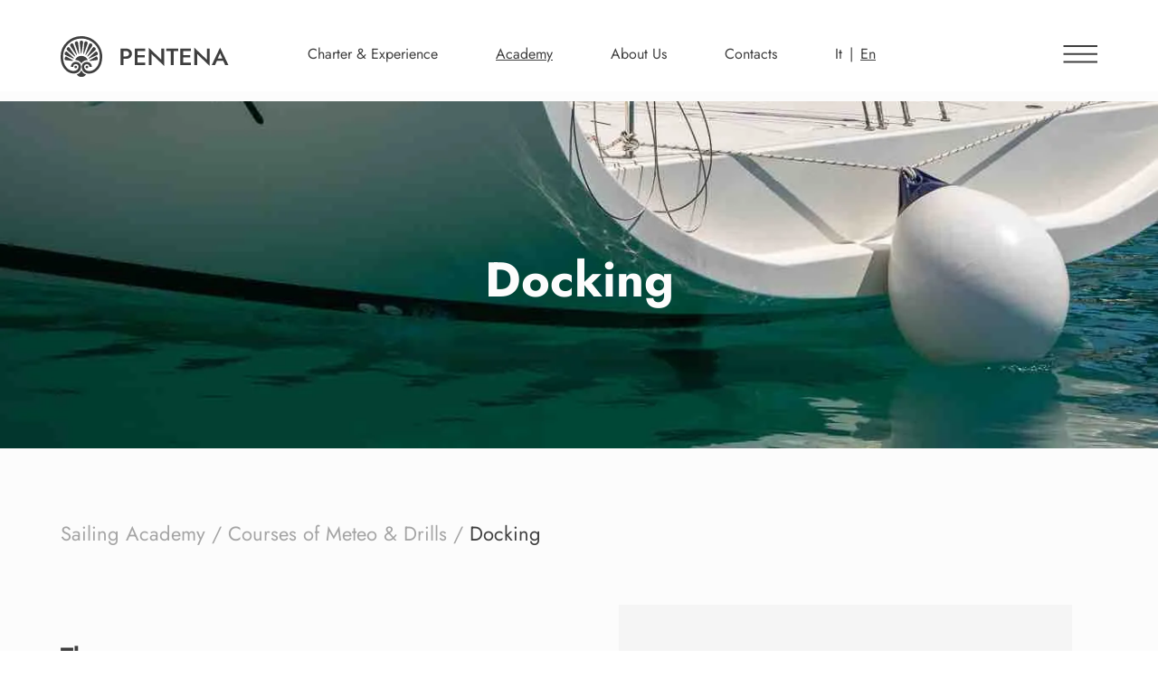

--- FILE ---
content_type: text/html; charset=utf-8
request_url: https://pentena.it/en/academy/meteo-and-drills/docking
body_size: 7045
content:
<!DOCTYPE html><html lang="it"><head><meta charSet="utf-8"/><title>Docking<!-- --> - Pentena</title><meta name="description" content="An intense half-day spent on analysing docking/undocking techniques, use of lines, use of pivots and wind scenarios during the technical briefing and then putting it all into practice by simulating all possible scenarios. The aim is to provide the best tools to analyse and reduce risks when manoeuvring. Available on Request minimun 2 persons."/><meta property="og:type" content="website"/><meta property="og:title" content="Docking"/><meta property="og:description" content="An intense half-day spent on analysing docking/undocking techniques, use of lines, use of pivots and wind scenarios during the technical briefing and then putting it all into practice by simulating all possible scenarios. The aim is to provide the best tools to analyse and reduce risks when manoeuvring. Available on Request minimun 2 persons."/><meta name="viewport" content="initial-scale=1.0, width=device-width"/><meta property="og:site_name" content="Pentena"/><meta property="og:url" content="https://pentena.it/en/academy/meteo-and-drills/docking"/><meta name="keywords" content="barca a vela, barche a vela, barca a velo, barca a vele, noleggio barche, noleggio barca, barca vela, barche vela, barche, barca, vela, vele, sail boat, sail,boat,boats"/><meta name="twitter:card" content="summary"/><meta name="twitter:title" content="Docking"/><meta name="twitter:description" content="An intense half-day spent on analysing docking/undocking techniques, use of lines, use of pivots and wind scenarios during the technical briefing and then putting it all into practice by simulating all possible scenarios. The aim is to provide the best tools to analyse and reduce risks when manoeuvring. Available on Request minimun 2 persons."/><meta name="twitter:site" content="Pentena"/><meta name="twitter:creator" content="Slum srl"/><link rel="icon" type="image/png" href="/logo/logocompletog.svg"/><link rel="apple-touch-icon" href="/logo/logocompletog.svg"/><link rel="stylesheet" href=""/><meta property="og:image:width" content="300"/><meta property="og:image:height" content="300"/><meta name="twitter:image" itemProp="image" content="https://api.pentena.it/uploads/medium_ormeggi_4b8bcedf64.jpg"/><meta property="twitter:image:width" content="300"/><meta property="twitter:image:height" content="300"/><meta property="fb:app_id" content="568440924829215"/><link rel="canonical" href=""/><link rel="stylesheet" href="https://unpkg.com/swiper@8/swiper-bundle.min.css"/><meta name="facebook-domain-verification" content="vanxam66rptbqxds9gmiequ2z7alhm"/><noscript><img alt="freccia" height="1" width="1" style="display:none" src="https://www.facebook.com/tr?id=602591651444556&amp;ev=PageView&amp;noscript=1"/></noscript><meta property="product:brand" content="Pentena"/><meta property="product:availability" content="in stock"/><meta property="product:condition" content="new"/><meta property="product:price:amount" content="120.00"/><meta property="product:price:currency" content="EUR"/><meta property="product:retailer_item_id" content="17"/><meta property="product:item_group_id" content="8"/><meta property="product:category" content="499811"/><script type="text/javascript" src="//cdn.iubenda.com/cs/ccpa/stub.js" async=""></script><script type="text/javascript" src="//cdn.iubenda.com/cs/iubenda_cs.js" async=""></script><script type="text/javascript" src="/js/iubenda.js" async=""></script><meta name="next-head-count" content="39"/><noscript><img height="1" width="1" style="display:none" src="https://www.facebook.com/tr?id=602591651444556&amp;ev=PageView&amp;noscript=1" alt="f"/></noscript><script>(function(w,d,s,l,i){w[l]=w[l]||[];w[l].push({'gtm.start':
      new Date().getTime(),event:'gtm.js'});var f=d.getElementsByTagName(s)[0],
      j=d.createElement(s),dl=l!='dataLayer'?'&l='+l:'';j.async=true;j.src=
      'https://www.googletagmanager.com/gtm.js?id='+i+dl;f.parentNode.insertBefore(j,f);
      })(window,document,'script','dataLayer','GTM-NKGS78L');</script><link data-next-font="" rel="preconnect" href="/" crossorigin="anonymous"/><link rel="preload" href="/_next/static/css/0849c7239a499baf.css" as="style"/><link rel="stylesheet" href="/_next/static/css/0849c7239a499baf.css" data-n-g=""/><noscript data-n-css=""></noscript><script defer="" nomodule="" src="/_next/static/chunks/polyfills-c67a75d1b6f99dc8.js"></script><script src="/_next/static/chunks/webpack-59c5c889f52620d6.js" defer=""></script><script src="/_next/static/chunks/framework-10fac88913917d91.js" defer=""></script><script src="/_next/static/chunks/main-11e43cf695af3cac.js" defer=""></script><script src="/_next/static/chunks/pages/_app-14df295592aa5701.js" defer=""></script><script src="/_next/static/chunks/693-56d000049b00a213.js" defer=""></script><script src="/_next/static/chunks/719-5245cd7aedc862b8.js" defer=""></script><script src="/_next/static/chunks/519-d33f7589220f2e5a.js" defer=""></script><script src="/_next/static/chunks/806-1c2e547dc07d9c57.js" defer=""></script><script src="/_next/static/chunks/433-21f62319c5323259.js" defer=""></script><script src="/_next/static/chunks/32-6edde9c0784eef7d.js" defer=""></script><script src="/_next/static/chunks/pages/en/academy/%5Bcorsi%5D/%5BcorsoSingolo%5D-9f7a048840b0d2cd.js" defer=""></script><script src="/_next/static/7mzvrtb7oMt9mNZHGfftI/_buildManifest.js" defer=""></script><script src="/_next/static/7mzvrtb7oMt9mNZHGfftI/_ssgManifest.js" defer=""></script></head><body><noscript><iframe src="https://www.googletagmanager.com/ns.html?id=GTM-NKGS78L" height="0" width="0" style="display: none; visibility: hidden;" /></noscript><div id="__next"><div><div class="w-full max-w-full overflow-hidden bg-bianco-testo"><div class=" absolute  justify-between  hidden md:block   z-50 w-full max-w-full " id="header"><div class="fixed bg-white justify-between  text-center py-4 hidden md:flex container  text-nero-scritta z-50 w-full max-w-full"><div class="inline-block cursor-pointer "><a href="/en"><div class="inline-block mt-6 cursor-pointer z-50"><img alt="logo" loading="lazy" width="46" height="42" decoding="async" data-nimg="1" class="z-50  cursor-pointer inline-block" style="color:transparent" src="/logo/iconag.svg"/><div class="inline-block ml-[20px] absolute mt-2.5 cursor-pointer "><img alt="logo" loading="lazy" width="120" height="24" decoding="async" data-nimg="1" class="z-50 cursor-pointer inline-block" style="color:transparent" src="/logo/pentenatestonero.svg"/></div></div></a></div><div class="inline-block justify-between"><div class="inline-block "><a href="/en/experience"><h5 class="hover:underline cursor-pointer inline-block mt-8 px-8">Charter &amp; Experience</h5></a></div><div class="inline-block "><a href="/en/academy"><h5 class="inline-block mt-8 px-8 underline cursor-pointer ">Academy</h5></a></div><div class="inline-block "><a href="/en/about-us"><h5 class="hover:underline inline-block mt-8 px-8 cursor-pointer">About Us</h5></a></div><div class="inline-block "><a href="/en/contacts"><h5 class="hover:underline inline-block mt-8 px-8 cursor-pointer">Contacts</h5></a></div><div class="inline-block "><h5><span class="hover:underline inline-block mt-8 pl-8 cursor-pointer">It</span><span class="mx-2">|</span><span class="inline-block mt-8 cursor-default underline">En</span></h5></div></div><div class="inline-block mt-2.5"><button class="pt-6 " id="menu-button" aria-label="Menu" aria-controls="menu"><svg class="svgmobilemenu" viewBox="0 0 100 100" fill="#3F3F3F" width="50" height="25"><rect width="150" height="8"></rect><rect y="35" width="150" height="8"></rect><rect y="70" width="150" height="8"></rect></svg></button></div></div></div><div class="top-0 fixed md:hidden z-50 max-w-full w-full text-cervino"><div class="bg-white pt-2 h-20 container max-w-full w-full text-center z-20 "><div><div class="inline-block text-left float-left m-auto mt-7"><a href="/en"><img alt="logo" loading="lazy" width="31" height="30" decoding="async" data-nimg="1" class="z-50 cursor-pointer inline-block" style="color:transparent" src="/logo/iconag.svg"/></a><a href="/en"><div class="inline-block ml-3"><img alt="logo" loading="lazy" width="100" height="30" decoding="async" data-nimg="1" class="z-50 cursor-pointer inline-block" style="color:transparent" src="/logo/pentenatestonero.svg"/></div></a></div><div class="inline-block float-right  m-auto pt-2"><button class="pt-6 " id="menu-button" aria-label="Menu" aria-controls="menu"><svg class="svgmobilemenu" viewBox="0 0 100 100" fill="#3f3f3f" width="27" height="27"><rect width="100" height="10"></rect><rect y="30" width="100" height="10"></rect><rect y="60" width="100" height="10"></rect></svg></button></div></div></div><div class="ReactCollapse--collapse" style="height:0px;overflow:hidden" aria-hidden="true"><div class="ReactCollapse--content"><div class="bg-trasparent h-screen z-10 m-auto w-full max-w-full"><div class="container h-screen bg-white pt-10 pb-20  m-auto w-full max-w-full"><ul class="mx-auto max-w-full mt-16 w-full"><li class="text-3xl text-cervino"><a href="/en/experience"><h2 class="inline">Charter &amp; Experience</h2></a><a class="hidden"><img src="/logo/frecciag.svg" class="absolute w-4 inline mt-4 right-8 cursor-pointer z-10"/></a></li><div class="ReactCollapse--collapse" style="height:0px;overflow:hidden" aria-hidden="true"><div class="ReactCollapse--content"><div class="block bg-white py-4  w-full h-36  text-left"><ul><a href="/en/experience/sailing-experiences"><li class="hover:underline cursor-pointer"><h4 class="">Experiences</h4></li></a><a href="/en/experience#rent"><li class="hover:underline cursor-pointer"><h4>Rent a sailing boat</h4></li></a><a href="/en/boats"><li class="hover:underline cursor-pointer"><h4>Boats</h4></li></a><a href="/en/logbook"><li class="hover:underline cursor-pointer"><h4>Blog</h4></li></a></ul></div></div></div><li class="text-3xl text-cervino mt-4  "><a href="/en/academy"><h2 class="inline underline">Academy</h2></a><a class="hidden"><img src="/logo/frecciag.svg" class="absolute mt-6 w-4 inline  right-8 cursor-pointer z-10"/></a></li><div class="ReactCollapse--collapse" style="height:0px;overflow:hidden" aria-hidden="true"><div class="ReactCollapse--content"><div class="block bg-white py-4  w-44 h-32  text-left"><ul><a href="/en/academy#courses"><li class="hover:underline cursor-pointer"><h4>Courses</h4></li></a><a href="/en/boats"><li class="hover:underline cursor-pointer"><h4>Boats</h4></li></a><a href="/en/academy#bases"><li class="hover:underline cursor-pointer"><h4>Harbour</h4></li></a><a href="/en/news"><li class="hover:underline cursor-pointer"><h4>News</h4></li></a></ul></div></div></div><li class=" mt-4"><a href="/en/about-us"><h2 class="inline">About Us</h2></a></li><li class=" mt-4"><a href="/en/contacts"><h2 class="inline">Contacts</h2></a></li><li class=" mt-4"><h5><span class="hover:underline inline-block mt-8 cursor-pointer">It</span><span class="mx-2">|</span><span class="inline-block mt-8 cursor-default underline">En</span></h5></li></ul></div></div></div></div></div><div class=" bg-bottom w-full max-w-full  bg-no-repeat bg-cover mt-20 lg:mt-28 altezzacorsosingoloimg" style="height:0px;background-image:url(&#x27;https://api.pentena.it/uploads/ormeggi_4b8bcedf64.jpg?format=webp&amp;width=1920&#x27;)"><h1 class="font-semibold  text-bianco-testo w-fit paddingcorsosingoloimg m-auto capitalize">Docking</h1></div><div class="mt-10 lg:mt-20 container mb-10 lg:mb-16 w-full max-w-full "><a href="/en/academy"><h5 class="md:text-m text-grigio-chiaro2 inline cursor-pointer"><span class="hover:underline">Sailing Academy</span> / </h5></a><a href="/en/academy/meteo-and-drills"><h5 class="md:text-m text-grigio-chiaro2 inline cursor-pointer"><span class="hover:underline">Courses of <span class="capitalize ">Meteo &amp; Drills</span></span> / </h5></a><br class="block lg:hidden"/><h5 class="md:text-m text-nero-scritta inline capitalize">Docking</h5></div><div class="container w-full max-w-full"><div class="grid grid-cols-2 w-full max-w-full  gap-x-8  pb-10   lg:pb-40  border-b border-grigio-chiaro2 mb-10 lg:mb-20"><div class="col-span-2 lg:col-span-1 3xl:pr-16 "><h4 class="text-nero-scritta  font-semibold mb-5 lg:pt-10">The course</h4><div class="text-nero-scritta h4"><div class="grid grid-cols-2 mb-4"><div class="col-span-1 text-left border-b-2 border-border-basi pb-2 pt-2 md:pb-5 md:pt-5"><h5 class=" text-nero2">N. Pupils:</h5></div><div class="col-span-1 text-right border-b-2 border-border-basi pb-2 pt-2 md:pb-5 md:pt-5"><h5 class=" text-nero2">2<!-- --> ― <!-- -->5<!-- --> </h5></div><div class="col-span-1 text-left border-b-2 border-border-basi pb-2 pt-2 md:pb-5 md:pt-5"><h5 class=" text-nero2">Level:</h5></div><div class="col-span-1 text-right border-b-2 border-border-basi pb-2 pt-2 md:pb-5 md:pt-5"><h5 class="text-nero2 capitalize">Base</h5></div></div><div class="prose"><p>An intense half-day spent on analysing docking/undocking techniques, use of lines, use of pivots and wind scenarios during the technical briefing and then putting it all into practice by simulating all possible scenarios. The aim is to provide the best tools to analyse and reduce risks when manoeuvring. Available on Request minimun 2 persons.</p></div></div><div class="mt-16 mb-10 hidden md:block"><img src="/logo/stellapentenab.svg" class="inline-block mr-10 w-fit"/><div class="inline-block border-b-2 border-grigio w-10/12 max-w-full"></div></div><div class="hidden md:block"><h5 class="md:text-m text-grigio-chiaro2">Included: Instructor, Boat, Cabin Accommodation.<br/>NOT included: Galley; fuel; AICS membership fee.</h5><h5 class="md:text-m text-grigio-chiaro2 underline mt-2">Requires a non-competitive sports medical certificate</h5></div></div><div class="col-span-2 lg:col-span-1  md:px-7"><div class="bg-grigionews mt-10 lg:mt-0 pt-10 md:pt-20 pb-10 md:pb-32"><div class=" container  w-full max-w-full "><div class="inline-block"><h5 class="text-nero2 text-m ">COURSE</h5><h3 class="text-nero2  font-semibold w-48 md:w-full capitalize">Docking</h3></div></div><div class="grid grid-cols-2  container mt-10  w-full max-w-full"><div class="col-span-2 px-[10px] md:px-[20px] mt-2 md:mt-0" id="preventivo"><div class="ReactCollapse--collapse" style="height:0px;overflow:hidden" aria-hidden="true"><div class="ReactCollapse--content"></div></div></div><div class="col-span-1 text-left border-b-2 border-border-basi pb-2 pt-2 md:pb-5 md:pt-5"><h5 class=" text-nero2">Duration:</h5></div><div class="col-span-1 text-right border-b-2 border-border-basi pb-2 pt-2 md:pb-5 md:pt-5"><h5 class="text-nero2 capitalize">4 hours</h5></div><div class="col-span-1 text-left  border-b-2 border-border-basi pb-2 pt-2 md:pb-5 md:pt-5"><h5 class=" text-nero2">Price:</h5></div><div class="col-span-1 text-right  border-b-2 border-border-basi pb-2 pt-2 md:pb-5 md:pt-5"><h5 class=" text-nero2">€ <span class="font-semibold">120</span></h5></div><div class="col-span-2 mt-12"><h4 class="text-nero2">Fill in the form</h4><input placeholder="Name *" class="text-m inline bg-transparent mt-6 text-nero-scritta focus-visible:outline-0 border-b-1.5 border-bordonewsletter h-10 p-1 pb-2 mb-5  w-full"/><input placeholder="Surname *" class="text-m inline bg-transparent  text-nero-scritta focus-visible:outline-0 border-b-1.5 border-bordonewsletter h-10 p-1 pb-2 mb-5  w-full"/><input placeholder="E-Mail *" type="email" class="text-m inline bg-transparent  text-nero-scritta focus-visible:outline-0 border-b-1.5 border-bordonewsletter h-10 p-1 pb-2 mb-5  w-full"/><input placeholder="Phone *" type="tel" class="text-m inline bg-transparent  text-nero-scritta focus-visible:outline-0 border-b-1.5 border-bordonewsletter h-10 p-1 pb-2 mb-5  w-full"/><label class="container_checkbox1 text-nero  my-2 text-normal  col-span-2 " style="color:currentColor"><a href="https://www.iubenda.com/privacy-policy/17428319" target="_blank" rel="noreferrer" class="hover:underline">Accept the privacy policy</a><input name="privacy" type="checkbox"/><span class="checkmark1 mt-1"></span></label></div></div><div class="container w-full max-w-full pt-5 "><div class="md:hidden"><div class="w-fit inline-block absolute  my-5 z-10"></div><div class="w-fit hidden md:inline-block absolute  my-5 z-10 marginbuttoncorsisingoli"></div><div class="text-nero hover:text-bianco-testo bg-trasparent classArancione hover:border-blu  border-2 hover:bg-blu  border-nero  rounded-full z-20  text-center  w-fit px-7 py-3 cursor-pointer  h-14"><div class="m-auto"><h4 class="   fontbottone inline-block text-m">Request information<!-- --> </h4><div class="pl-2.5 inline-block "><svg xmlns="http://www.w3.org/2000/svg" width="14" height="10" viewBox="0 0 24.218 17.508"><g id="Freccia_Buttons" transform="translate(0 16.801) rotate(-90)"><g id="Raggruppa_69" data-name="Raggruppa 69" transform="translate(0 0)"><path id="Tracciato_441" data-name="Tracciato 468" d="M16.094,0,8.047,8.047,0,0" transform="translate(0 14.757)" fill="none" stroke="#000000" stroke-width="2"></path><line id="Linea_5" data-name="Linea 3" y2="22.713" transform="translate(8.047 0)" fill="none" stroke="#000000" stroke-width="2"></line></g></g></svg></div></div></div><div class="w-fit inline-block md:hidden absolute  my-5 z-10 marginbuttoncorsisingoli "></div></div><div class="hidden md:inline-block float-right mt-5"><div class="w-fit inline-block absolute  my-5 z-10"></div><div class="w-fit hidden md:inline-block absolute  my-5 z-10 marginbuttoncorsisingoli"></div><div class="hover:text-nero text-bianco-testo hover:bg-transparent classArancione border-blu hover:border-nero border-2 bg-blu   rounded-full z-20  text-center  w-fit px-7 py-3 cursor-pointer  h-14"><div class="m-auto"><h4 class="   fontbottone inline-block text-m">Request information<!-- --> </h4><div class="pl-2.5 inline-block "><svg xmlns="http://www.w3.org/2000/svg" width="14" height="10" viewBox="0 0 24.218 17.508"><g id="Freccia_Buttons" transform="translate(0 16.801) rotate(-90)"><g id="Raggruppa_69" data-name="Raggruppa 69" transform="translate(0 0)"><path id="Tracciato_468" data-name="Tracciato 468" d="M16.094,0,8.047,8.047,0,0" transform="translate(0 14.757)" fill="none" stroke="#FCFCFC" stroke-width="2"></path><line id="Linea_3" data-name="Linea 3" y2="22.713" transform="translate(8.047 0)" fill="none" stroke="#FCFCFC" stroke-width="2"></line></g></g></svg></div></div></div><div class="w-fit inline-block md:hidden absolute  my-5 z-10 marginbuttoncorsisingoli "></div></div></div></div></div><div class="block md:hidden mt-5 col-span-2"><h5 class="text-sm md:text-m text-grigio-chiaro2">Included: Instructor, Boat, Cabin Accommodation.<br/>NOT included: Galley; fuel; AICS membership fee.</h5><h5 class="text-sm md:text-m text-grigio-chiaro2 underline md:mt-2">Requires a non-competitive sports medical certificate.</h5></div></div></div><div class="container w-full max-w-full"><div class="grid grid-cols-12 mb-10 md:mb-40"><div class="col-span-12 lg:col-span-3"><h4 class="text-nero2  font-semibold mb-5 md:mb-14">The Harbours </h4><div class="grid grid-cols-12 mb-5"><div class="col-span-6 lg:col-span-12"><a><h4 class="text-nero2  lg:font-semibold mb-5 inline-block ">Marina Cala<br/> de Medici</h4></a></div><div class="col-span-6 lg:col-span-12"><a><h4 class="text-nero2  lg:font-semibold mb-5 ">Porto Turistico<br/> Marina di Cecina</h4></a></div></div></div></div></div><div class=" w-full max-w-full mb-10 md:hidden block "><div class="w-full max-w-full overflow-hidden"><div class="bg-grigionews container py-10 pb-28 md:py-28 px-10 lg:px-28 w-full max-w-full"><div class="grid grid-cols-2"><div class="md:col-span-1 col-span-2"><div class="md:w-10/12"><h2 class="text-nero2 font-semibold mb-6">Don&#x27;t miss out on Pentena’s news.</h2><h4 class="nero-scritta">Subscribe to our newsletter and always keep up to date with news and events.</h4></div></div><div class="md:col-span-1 col-span-2  mt-5 md:mt-0"><form><div class="md:w-newsl m-auto" id="newsl"><input placeholder="Name" class="text-m bg-transparent text-nero-scritta focus-visible:outline-0 border-b-1.5 border-bordonewsletter h-10 p-1 pb-2 w-full mb-5"/><br/><div><input placeholder="E-Mail *" type="email" class="text-m inline bg-transparent  text-nero-scritta focus-visible:outline-0 border-b-1.5 border-bordonewsletter h-10 p-1 pb-2  w-full"/></div><br/><div></div><button type="submit" class="text-nero hover:text-bianco-testo bg-trasparent classArancione hover:border-blu  border-2 hover:bg-blu  border-nero  rounded-full z-20  text-center  w-fit px-7 py-3 cursor-pointer  h-14"><div class="m-auto"><h4 class="   fontbottone inline-block text-m">Subscribe to the newsletter</h4><div class="pl-2.5 inline-block "><svg xmlns="http://www.w3.org/2000/svg" width="14" height="10" viewBox="0 0 24.218 17.508"><g id="Freccia_Buttons" transform="translate(0 16.801) rotate(-90)"><g id="Raggruppa_69" data-name="Raggruppa 69" transform="translate(0 0)"><path id="Tracciato_441" data-name="Tracciato 468" d="M16.094,0,8.047,8.047,0,0" transform="translate(0 14.757)" fill="none" stroke="#000000" stroke-width="2"></path><line id="Linea_5" data-name="Linea 3" y2="22.713" transform="translate(8.047 0)" fill="none" stroke="#000000" stroke-width="2"></line></g></g></svg></div></div></button></div></form></div></div></div></div></div><div class="container w-full max-w-full mb-28 md:block hidden"><div class="w-full max-w-full overflow-hidden"><div class="bg-grigionews container py-10 pb-28 md:py-28 px-10 lg:px-28 w-full max-w-full"><div class="grid grid-cols-2"><div class="md:col-span-1 col-span-2"><div class="md:w-10/12"><h2 class="text-nero2 font-semibold mb-6">Don&#x27;t miss out on Pentena’s news.</h2><h4 class="nero-scritta">Subscribe to our newsletter and always keep up to date with news and events.</h4></div></div><div class="md:col-span-1 col-span-2  mt-5 md:mt-0"><form><div class="md:w-newsl m-auto" id="newsl"><input placeholder="Name" class="text-m bg-transparent text-nero-scritta focus-visible:outline-0 border-b-1.5 border-bordonewsletter h-10 p-1 pb-2 w-full mb-5"/><br/><div><input placeholder="E-Mail *" type="email" class="text-m inline bg-transparent  text-nero-scritta focus-visible:outline-0 border-b-1.5 border-bordonewsletter h-10 p-1 pb-2  w-full"/></div><br/><div></div><button type="submit" class="text-nero hover:text-bianco-testo bg-trasparent classArancione hover:border-blu  border-2 hover:bg-blu  border-nero  rounded-full z-20  text-center  w-fit px-7 py-3 cursor-pointer  h-14"><div class="m-auto"><h4 class="   fontbottone inline-block text-m">Subscribe to the newsletter</h4><div class="pl-2.5 inline-block "><svg xmlns="http://www.w3.org/2000/svg" width="14" height="10" viewBox="0 0 24.218 17.508"><g id="Freccia_Buttons" transform="translate(0 16.801) rotate(-90)"><g id="Raggruppa_69" data-name="Raggruppa 69" transform="translate(0 0)"><path id="Tracciato_441" data-name="Tracciato 468" d="M16.094,0,8.047,8.047,0,0" transform="translate(0 14.757)" fill="none" stroke="#000000" stroke-width="2"></path><line id="Linea_5" data-name="Linea 3" y2="22.713" transform="translate(8.047 0)" fill="none" stroke="#000000" stroke-width="2"></line></g></g></svg></div></div></button></div></form></div></div></div></div></div></div><div class=" w-full max-w-full overflow-hidden z-20 relative"><div class="z-20 justify-between align-middle bg-grigio hidden md:flex flex-wrap  w-full max-w-full block min-h-40 pt-16 pb-16   container text-center  font-normal "><a href="/en"><div class="float-left inline-block cursor-pointer"><img alt="" loading="lazy" width="170" height="150" decoding="async" data-nimg="1" style="color:transparent" src="/logo/logocompletog.svg"/></div></a><div class="inline-block hidden lg:block  text-left  align-middle"></div><div class="inline-block  text-left  align-middle"><h1 class=" text-sm md:text-m  leading-5  mb-7 font-medium">PENTENA</h1><div class=" mr-10"><a href="/en/experience"><h2 class="text-sm md:text-m  md:leading-m  cursor-pointer hover:underline">Charter &amp; Experience</h2></a><a href="/en/academy"><h2 class="text-sm md:text-m  md:leading-m  font-regular cursor-pointer hover:underline">Academy</h2></a><a href="/en/about-us"><h2 class="text-sm md:text-m  md:leading-m  cursor-pointer hover:underline">About US</h2></a><a href="/en/contacts"><h2 class="text-sm md:text-m  md:leading-m  cursor-pointer hover:underline">Contacts</h2></a></div></div><div class="inline-block  text-left  align-middle"><h1 class=" text-sm md:text-m  leading-5  mb-7 font-medium">CHARTER &amp; EXPERIENCE</h1><div class=" mr-10"><a href="/en/experience/sailing-experiences"><h2 class="text-sm md:text-m  md:leading-m  cursor-pointer hover:underline">Experiences</h2></a><a href="/en/experience#rent"><h2 class="text-sm md:text-m  md:leading-m cursor-pointer hover:underline ">Rent a sailing boat</h2></a><a href="/en/boats"><h2 class="text-sm md:text-m  md:leading-m cursor-pointer hover:underline ">Boats</h2></a><a href="/en/diario-di-bordo"><h2 class="text-sm md:text-m mb-2 md:leading-m  cursor-pointer hover:underline">Blog</h2></a><div class="inline cursor-pointer"><a href="https://www.facebook.com/PentenaSailing" target="_blanck" style="line-height:0px"><img alt="" loading="lazy" width="15" height="15" decoding="async" data-nimg="1" style="color:transparent" src="/logo/facebook.svg"/></a></div><div class="ml-3 inline cursor-pointer"><a href="https://instagram.com/pentena_sailing_experience" target="_blanck" style="line-height:0px"><img alt="" loading="lazy" width="15" height="15" decoding="async" data-nimg="1" style="color:transparent" src="/logo/instagram.svg"/></a></div></div></div><div class="inline-block  text-left  align-middle"><h1 class=" text-sm md:text-m  leading-5  mb-7 font-medium">ACADEMY</h1><div class=" mr-10"><a href="/en/academy#corsi"><h2 class="text-sm md:text-m  md:leading-m cursor-pointer hover:underline">Courses</h2></a><a href="/en/boats"><h2 class="text-sm md:text-m  md:leading-m cursor-pointer hover:underline ">Boats</h2></a><a href="/en/academy#bases"><h2 class="text-sm md:text-m  md:leading-m  cursor-pointer hover:underline">Harbour</h2></a><a href="/en/news"><h2 class="text-sm md:text-m  md:leading-m  mb-2 cursor-pointer hover:underline">News</h2></a><div class="inline cursor-pointer"><a href="https://www.facebook.com/pentenasailingacademy" target="_blanck" style="line-height:0px"><img alt="facebook" loading="lazy" width="15" height="15" decoding="async" data-nimg="1" style="color:transparent" src="/logo/facebook.svg"/></a></div><div class="ml-3 inline cursor-pointer"><a href="https://instagram.com/pentena_sailingacademy" target="_blanck" style="line-height:0px"><img alt="" loading="lazy" width="15" height="15" decoding="async" data-nimg="1" style="color:transparent" src="/logo/instagram.svg"/></a></div></div></div><div class="inline-block  text-left  align-middle"><h1 class=" text-sm md:text-m  leading-5  mb-7 font-medium">CONTACTS</h1><div class=" "><a href="tel:+393404204970"><h2 class="text-sm md:text-m  md:leading-m cursor-pointer hover:underline ">+39 340 4204970</h2></a><a href="mailto:contact@pentena.it"><h2 class="text-sm md:text-m  md:leading-m cursor-pointer hover:underline ">contact@pentena.it</h2></a><a href="https://goo.gl/maps/fCVKzAsbHcjQd4hg8" target="_blank" rel="noreferrer"><h2 class="text-sm md:text-m  md:leading-m  hover:underline">Via Agostino Straulino,<br/> 57016 Rosignano <br/>Solvay-Castiglioncello LI</h2></a></div></div></div><div class="block md:hidden  w-full max-w-full container bg-grigio"><div class="grig grid-cols-2   py-7 text-testo font-normal"><a href="/"><div class=" inline-block cursor-pointer col-span-2"><img alt="" loading="lazy" width="100" height="100" decoding="async" data-nimg="1" style="color:transparent" src="/logo/logocompletog.svg"/></div></a><div class="grid grid-cols-2"><div class="col-span-1 my-7 inline-block"><h1 class="mb-3 text-sm md:text-m  ">NAVIGATION</h1><a href="/esperience"><h2 class="text-sm md:text-m  md:leading-m  ">Charter &amp; Experience</h2></a><a href="/academy"><h2 class="text-sm md:text-m  md:leading-m  font-regular">Academy</h2></a><a href="/chi-siamo"><h2 class="text-sm md:text-m  md:leading-m  ">About Us</h2></a><a href="/contatti"><h2 class="text-sm md:text-m  md:leading-m  ">Contacts</h2></a></div><div class="col-span-1 my-7 inline-block"><h1 class="mb-3 text-sm md:text-m  ">CONTACTS</h1><div class=" "><a href="tel:+393404204970"><h2 class="text-sm md:text-m  md:leading-m  ">+39 340 4204970</h2></a><a href="mailto:contact@pentena.it"><h2 class="text-sm md:text-m  md:leading-m  ">contact@pentena.it</h2></a><a href="https://goo.gl/maps/mFNtG7E4moQMJEa76" rel="noreferrer" target="_blank"><h2 class="text-sm md:text-m  md:leading-m  ">Via Agostino Straulino 1,<br/> 57016 Rosignano Marittimo (Livorno)<br/>Pontile C37-C38</h2></a></div></div></div><div class="grid grid-cols-2"><div class="col-span-1  inline-block"><h1 class="mb-3 text-sm md:text-sm md:text-m  ">ACADEMY</h1><div class=" mr-10"><a href="/academy#corsi"><h2 class="text-sm md:text-m  md:leading-m  ">Courses</h2></a><a href="/barche"><h2 class="text-sm md:text-m  md:leading-m  ">Boats</h2></a><a href="/academy#basi"><h2 class="text-sm md:text-m  md:leading-m ">Harbour</h2></a><a href="/academy#basi"><h2 class="text-sm md:text-m  md:leading-m  mb-2">News</h2></a><a href="https://www.facebook.com/pentenasailingacademy" target="_blanck" style="line-height:0px"><img alt="instagram" loading="lazy" width="15" height="15" decoding="async" data-nimg="1" style="color:transparent" src="/logo/facebook.svg"/></a><div class="ml-3 inline"><a href="https://instagram.com/pentena_sailingacademy" target="_blanck" style="line-height:0px"><img alt="" loading="lazy" width="15" height="15" decoding="async" data-nimg="1" style="color:transparent" src="/logo/instagram.svg"/></a></div></div></div><div class="col-span-1  inline-block"><h1 class="mb-3 text-sm md:text-m  ">CHARTER &amp; EXPERIENCE</h1><div class=""><a href="/experience/sailing-experiences"><h2 class="text-sm md:text-m  md:leading-m  ">Experiences</h2></a><a href="/experience#noleggia"><h2 class="text-sm md:text-m  md:leading-m  ">Rent a sailing boat</h2></a><a href="/barche"><h2 class="text-sm md:text-m  md:leading-m  ">Boats</h2></a><a href="/diario-di-bordo"><h2 class="text-sm md:text-m  md:leading-m  mb-2">Blog</h2></a><a href="https://www.facebook.com/PentenaSailing" target="_blanck" style="line-height:0px"><img alt="" loading="lazy" width="15" height="15" decoding="async" data-nimg="1" style="color:transparent" src="/logo/facebook.svg"/></a><div class="ml-3 inline"><a href="https://instagram.com/pentena_sailing_experience" target="_blanck" style="line-height:0px"><img alt="" loading="lazy" width="15" height="15" decoding="async" data-nimg="1" style="color:transparent" src="/logo/instagram.svg"/></a></div></div></div></div><div></div></div></div><div class="bg-grigio-chiaro  text-center w-full max-w-full"><div class="container justify-between  md:flex md:flex-wrap w-full max-w-full"><a class="text-center md:text-left text-xs md:text-s md:leading-5 pt-7 pb-5 md:pb-7 md:inline hover:underline" href="https://www.iubenda.com/privacy-policy/17428319" target="_blank" rel="noreferrer"><h1 class="text-center md:text-left text-xs md:text-s md:leading-5 pt-7 pb-5 md:pb-7 md:inline">PRIVACY POLICY</h1></a><h1 class="text-center text-xs md:text-s md:leading-5  md:inline 3xl:-ml-40  pb-5 md:pt-7 md:pb-7">© 2022 | PENTENA WORLD</h1><a href="https://www.slumdesign.com/" rel="noreferrer" target="_blank"><h1 class="hover:underline text-center md:text-right imd:nline  text-xs md:text-s md:leading-5 md:pt-7 pb-7 ">MADE IN <span class="font-medium">Slum</span></h1></a></div></div></div></div></div><script id="__NEXT_DATA__" type="application/json">{"props":{"pageProps":{"catCorso":[{"id":17,"attributes":{"nome":"Docking","durata":"4 hours","numero_max_studenti":5,"prezzo":120,"livello":"Base","slug":"docking","descrizione":"An intense half-day spent on analysing docking/undocking techniques, use of lines, use of pivots and wind scenarios during the technical briefing and then putting it all into practice by simulating all possible scenarios. The aim is to provide the best tools to analyse and reduce risks when manoeuvring. Available on Request minimun 2 persons.","numero_min_studenti":2,"descrizione_breve":"A course dedicated only to manoeuvres in port.","createdAt":"2022-11-24T12:04:15.234Z","updatedAt":"2023-08-29T16:54:50.581Z","publishedAt":"2022-11-24T12:04:33.681Z","locale":"en","posizione_ordine":6,"link_esterno":null,"stato_calendario":true,"calendario_corso":[{"id":62,"dal":"2023-09-27","al":"2023-09-27"},{"id":63,"dal":"2023-10-25","al":"2023-10-25"},{"id":64,"dal":"2023-11-01","al":"2023-11-01"},{"id":65,"dal":"2023-11-29","al":"2023-11-29"}],"categoria_corsi":{"data":{"id":8,"attributes":{"nome":"Meteo \u0026 Drills","slug":"meteo-and-drills","createdAt":"2022-11-24T08:53:19.079Z","updatedAt":"2024-01-25T15:49:12.136Z","publishedAt":"2022-11-24T08:53:20.032Z","locale":"en","posizione_ordine":4,"immagine":{"data":{"id":159,"attributes":{"name":"Screenshot 2024-01-25 alle 16.43.12.png","alternativeText":null,"caption":null,"width":1491,"height":895,"formats":{"thumbnail":{"name":"thumbnail_Screenshot 2024-01-25 alle 16.43.12.png","hash":"thumbnail_Screenshot_2024_01_25_alle_16_43_12_e48d4fce28","ext":".png","mime":"image/png","path":null,"width":245,"height":147,"size":99.31,"url":"/uploads/thumbnail_Screenshot_2024_01_25_alle_16_43_12_e48d4fce28.png"},"small":{"name":"small_Screenshot 2024-01-25 alle 16.43.12.png","hash":"small_Screenshot_2024_01_25_alle_16_43_12_e48d4fce28","ext":".png","mime":"image/png","path":null,"width":500,"height":300,"size":374.03,"url":"/uploads/small_Screenshot_2024_01_25_alle_16_43_12_e48d4fce28.png"},"medium":{"name":"medium_Screenshot 2024-01-25 alle 16.43.12.png","hash":"medium_Screenshot_2024_01_25_alle_16_43_12_e48d4fce28","ext":".png","mime":"image/png","path":null,"width":750,"height":450,"size":795.2,"url":"/uploads/medium_Screenshot_2024_01_25_alle_16_43_12_e48d4fce28.png"},"large":{"name":"large_Screenshot 2024-01-25 alle 16.43.12.png","hash":"large_Screenshot_2024_01_25_alle_16_43_12_e48d4fce28","ext":".png","mime":"image/png","path":null,"width":1000,"height":600,"size":1350.94,"url":"/uploads/large_Screenshot_2024_01_25_alle_16_43_12_e48d4fce28.png"}},"hash":"Screenshot_2024_01_25_alle_16_43_12_e48d4fce28","ext":".png","mime":"image/png","size":495.27,"url":"/uploads/Screenshot_2024_01_25_alle_16_43_12_e48d4fce28.png","previewUrl":null,"provider":"local","provider_metadata":null,"createdAt":"2024-01-25T15:46:18.420Z","updatedAt":"2024-01-25T17:00:24.074Z"}}},"SEO":null,"localizations":{"data":[{"id":4,"attributes":{"nome":"Meteo e Tecnica","slug":"meteo-e-tecnica","createdAt":"2022-07-31T11:12:19.569Z","updatedAt":"2025-11-25T17:21:28.364Z","publishedAt":"2022-07-31T12:31:30.545Z","locale":"it","posizione_ordine":6}}]}}}},"immagine":{"data":{"id":41,"attributes":{"name":"ormeggi.jpg","alternativeText":"ormeggi.jpg","caption":"ormeggi.jpg","width":1365,"height":2048,"formats":{"thumbnail":{"name":"thumbnail_ormeggi.jpg","hash":"thumbnail_ormeggi_4b8bcedf64","ext":".jpg","mime":"image/jpeg","path":null,"width":104,"height":156,"size":5.46,"url":"/uploads/thumbnail_ormeggi_4b8bcedf64.jpg"},"large":{"name":"large_ormeggi.jpg","hash":"large_ormeggi_4b8bcedf64","ext":".jpg","mime":"image/jpeg","path":null,"width":667,"height":1000,"size":136.79,"url":"/uploads/large_ormeggi_4b8bcedf64.jpg"},"medium":{"name":"medium_ormeggi.jpg","hash":"medium_ormeggi_4b8bcedf64","ext":".jpg","mime":"image/jpeg","path":null,"width":500,"height":750,"size":85.24,"url":"/uploads/medium_ormeggi_4b8bcedf64.jpg"},"small":{"name":"small_ormeggi.jpg","hash":"small_ormeggi_4b8bcedf64","ext":".jpg","mime":"image/jpeg","path":null,"width":333,"height":500,"size":42.57,"url":"/uploads/small_ormeggi_4b8bcedf64.jpg"}},"hash":"ormeggi_4b8bcedf64","ext":".jpg","mime":"image/jpeg","size":167.1,"url":"/uploads/ormeggi_4b8bcedf64.jpg","previewUrl":null,"provider":"local","provider_metadata":null,"createdAt":"2022-07-31T11:09:02.020Z","updatedAt":"2022-07-31T11:09:02.020Z","related":{"data":[{"id":7,"attributes":{"__type":"api::corsi.corsi","nome":"Ormeggi","durata":"4 ore","numero_max_studenti":4,"prezzo":150,"livello":"Intermedio","slug":"ormeggi","descrizione":"4 ore full immersion dove si analizza la tecnica di ormeggio/disormeggio, di ancoraggio/disancoraggio, uso delle cime, utilizzo dei perni e scenari di vento nel briefing tecnico per poi mettere in pratica tutto quanto simulando tutti gli scenari possibili. \nL'obiettivo è fornire gli strumenti per l'analisi e la riduzione dei rischi in manovra. \nDisponibile su richiesta anche durante la settimana.\n","numero_min_studenti":1,"descrizione_breve":"Un corso dedicato unicamente alle manovre in porto. ","createdAt":"2022-07-31T14:14:41.343Z","updatedAt":"2025-12-27T07:53:19.276Z","publishedAt":"2022-07-31T14:14:48.542Z","locale":"it","posizione_ordine":8,"link_esterno":null,"stato_calendario":true}},{"id":17,"attributes":{"__type":"api::corsi.corsi","nome":"Docking","durata":"4 hours","numero_max_studenti":5,"prezzo":120,"livello":"Base","slug":"docking","descrizione":"An intense half-day spent on analysing docking/undocking techniques, use of lines, use of pivots and wind scenarios during the technical briefing and then putting it all into practice by simulating all possible scenarios. The aim is to provide the best tools to analyse and reduce risks when manoeuvring. Available on Request minimun 2 persons.","numero_min_studenti":2,"descrizione_breve":"A course dedicated only to manoeuvres in port.","createdAt":"2022-11-24T12:04:15.234Z","updatedAt":"2023-08-29T16:54:50.581Z","publishedAt":"2022-11-24T12:04:33.681Z","locale":"en","posizione_ordine":6,"link_esterno":null,"stato_calendario":true}}]}}}},"SEO":null}}],"categoria":"meteo-and-drills","Slugcorso":"docking","barche":[]},"__N_SSG":true},"page":"/en/academy/[corsi]/[corsoSingolo]","query":{"corsi":"meteo-and-drills","corsoSingolo":"docking"},"buildId":"7mzvrtb7oMt9mNZHGfftI","isFallback":false,"isExperimentalCompile":false,"gsp":true,"scriptLoader":[]}</script></body></html>

--- FILE ---
content_type: text/css; charset=UTF-8
request_url: https://pentena.it/_next/static/css/0849c7239a499baf.css
body_size: 15486
content:
@tailwind base;@tailwind components;@tailwind utilities;
/*
! tailwindcss v3.3.3 | MIT License | https://tailwindcss.com
*/*,:after,:before{box-sizing:border-box;border:0 solid #e5e7eb}:after,:before{--tw-content:""}html{line-height:1.5;-webkit-text-size-adjust:100%;-moz-tab-size:4;-o-tab-size:4;tab-size:4;font-family:ui-sans-serif,system-ui,-apple-system,BlinkMacSystemFont,Segoe UI,Roboto,Helvetica Neue,Arial,Noto Sans,sans-serif,Apple Color Emoji,Segoe UI Emoji,Segoe UI Symbol,Noto Color Emoji;font-feature-settings:normal;font-variation-settings:normal}body{margin:0;line-height:inherit}hr{height:0;color:inherit;border-top-width:1px}abbr:where([title]){-webkit-text-decoration:underline dotted;text-decoration:underline dotted}h1,h2,h3,h4,h5,h6{font-size:inherit;font-weight:inherit}a{color:inherit;text-decoration:inherit}b,strong{font-weight:bolder}code,kbd,pre,samp{font-family:ui-monospace,SFMono-Regular,Menlo,Monaco,Consolas,Liberation Mono,Courier New,monospace;font-size:1em}small{font-size:80%}sub,sup{font-size:75%;line-height:0;position:relative;vertical-align:baseline}sub{bottom:-.25em}sup{top:-.5em}table{text-indent:0;border-color:inherit;border-collapse:collapse}button,input,optgroup,select,textarea{font-family:inherit;font-feature-settings:inherit;font-variation-settings:inherit;font-size:100%;font-weight:inherit;line-height:inherit;color:inherit;margin:0;padding:0}button,select{text-transform:none}[type=button],[type=reset],[type=submit],button{-webkit-appearance:button;background-color:transparent;background-image:none}:-moz-focusring{outline:auto}:-moz-ui-invalid{box-shadow:none}progress{vertical-align:baseline}::-webkit-inner-spin-button,::-webkit-outer-spin-button{height:auto}[type=search]{-webkit-appearance:textfield;outline-offset:-2px}::-webkit-search-decoration{-webkit-appearance:none}::-webkit-file-upload-button{-webkit-appearance:button;font:inherit}summary{display:list-item}blockquote,dd,dl,figure,h1,h2,h3,h4,h5,h6,hr,p,pre{margin:0}fieldset{margin:0}fieldset,legend{padding:0}menu,ol,ul{list-style:none;margin:0;padding:0}dialog{padding:0}textarea{resize:vertical}input::-moz-placeholder,textarea::-moz-placeholder{opacity:1;color:#9ca3af}input::placeholder,textarea::placeholder{opacity:1;color:#9ca3af}[role=button],button{cursor:pointer}:disabled{cursor:default}audio,canvas,embed,iframe,img,object,svg,video{display:block;vertical-align:middle}img,video{max-width:100%;height:auto}[hidden]{display:none}*,:after,:before{--tw-border-spacing-x:0;--tw-border-spacing-y:0;--tw-translate-x:0;--tw-translate-y:0;--tw-rotate:0;--tw-skew-x:0;--tw-skew-y:0;--tw-scale-x:1;--tw-scale-y:1;--tw-pan-x: ;--tw-pan-y: ;--tw-pinch-zoom: ;--tw-scroll-snap-strictness:proximity;--tw-gradient-from-position: ;--tw-gradient-via-position: ;--tw-gradient-to-position: ;--tw-ordinal: ;--tw-slashed-zero: ;--tw-numeric-figure: ;--tw-numeric-spacing: ;--tw-numeric-fraction: ;--tw-ring-inset: ;--tw-ring-offset-width:0px;--tw-ring-offset-color:#fff;--tw-ring-color:rgba(59,130,246,.5);--tw-ring-offset-shadow:0 0 #0000;--tw-ring-shadow:0 0 #0000;--tw-shadow:0 0 #0000;--tw-shadow-colored:0 0 #0000;--tw-blur: ;--tw-brightness: ;--tw-contrast: ;--tw-grayscale: ;--tw-hue-rotate: ;--tw-invert: ;--tw-saturate: ;--tw-sepia: ;--tw-drop-shadow: ;--tw-backdrop-blur: ;--tw-backdrop-brightness: ;--tw-backdrop-contrast: ;--tw-backdrop-grayscale: ;--tw-backdrop-hue-rotate: ;--tw-backdrop-invert: ;--tw-backdrop-opacity: ;--tw-backdrop-saturate: ;--tw-backdrop-sepia: }::backdrop{--tw-border-spacing-x:0;--tw-border-spacing-y:0;--tw-translate-x:0;--tw-translate-y:0;--tw-rotate:0;--tw-skew-x:0;--tw-skew-y:0;--tw-scale-x:1;--tw-scale-y:1;--tw-pan-x: ;--tw-pan-y: ;--tw-pinch-zoom: ;--tw-scroll-snap-strictness:proximity;--tw-gradient-from-position: ;--tw-gradient-via-position: ;--tw-gradient-to-position: ;--tw-ordinal: ;--tw-slashed-zero: ;--tw-numeric-figure: ;--tw-numeric-spacing: ;--tw-numeric-fraction: ;--tw-ring-inset: ;--tw-ring-offset-width:0px;--tw-ring-offset-color:#fff;--tw-ring-color:rgba(59,130,246,.5);--tw-ring-offset-shadow:0 0 #0000;--tw-ring-shadow:0 0 #0000;--tw-shadow:0 0 #0000;--tw-shadow-colored:0 0 #0000;--tw-blur: ;--tw-brightness: ;--tw-contrast: ;--tw-grayscale: ;--tw-hue-rotate: ;--tw-invert: ;--tw-saturate: ;--tw-sepia: ;--tw-drop-shadow: ;--tw-backdrop-blur: ;--tw-backdrop-brightness: ;--tw-backdrop-contrast: ;--tw-backdrop-grayscale: ;--tw-backdrop-hue-rotate: ;--tw-backdrop-invert: ;--tw-backdrop-opacity: ;--tw-backdrop-saturate: ;--tw-backdrop-sepia: }.container{width:100%;padding-right:2rem;padding-left:2rem}@media (min-width:640px){.container{max-width:640px}}@media (min-width:900px){.container{max-width:900px;padding-right:2rem;padding-left:2rem}}@media (min-width:1024px){.container{max-width:1024px;padding-right:2rem;padding-left:2rem}}@media (min-width:1280px){.container{max-width:1280px;padding-right:4.2rem;padding-left:4.2rem}}@media (min-width:1402px){.container{max-width:1402px}}@media (min-width:1536px){.container{max-width:1536px;padding-right:4.2rem;padding-left:4.2rem}}@media (min-width:1720px){.container{max-width:1720px;padding-right:6.2rem;padding-left:6.2rem}}@media (min-width:1919px){.container{max-width:1919px}}.prose{color:var(--tw-prose-body);max-width:65ch}.prose :where(p):not(:where([class~=not-prose],[class~=not-prose] *)){margin-top:1.25em;margin-bottom:1.25em}.prose :where([class~=lead]):not(:where([class~=not-prose],[class~=not-prose] *)){color:var(--tw-prose-lead);font-size:1.25em;line-height:1.6;margin-top:1.2em;margin-bottom:1.2em}.prose :where(a):not(:where([class~=not-prose],[class~=not-prose] *)){color:var(--tw-prose-links);text-decoration:underline;font-weight:500}.prose :where(strong):not(:where([class~=not-prose],[class~=not-prose] *)){color:var(--tw-prose-bold);font-weight:600}.prose :where(a strong):not(:where([class~=not-prose],[class~=not-prose] *)){color:inherit}.prose :where(blockquote strong):not(:where([class~=not-prose],[class~=not-prose] *)){color:inherit}.prose :where(thead th strong):not(:where([class~=not-prose],[class~=not-prose] *)){color:inherit}.prose :where(ol):not(:where([class~=not-prose],[class~=not-prose] *)){list-style-type:decimal;margin-top:1.25em;margin-bottom:1.25em;padding-left:1.625em}.prose :where(ol[type=A]):not(:where([class~=not-prose],[class~=not-prose] *)){list-style-type:upper-alpha}.prose :where(ol[type=a]):not(:where([class~=not-prose],[class~=not-prose] *)){list-style-type:lower-alpha}.prose :where(ol[type=A s]):not(:where([class~=not-prose],[class~=not-prose] *)){list-style-type:upper-alpha}.prose :where(ol[type=a s]):not(:where([class~=not-prose],[class~=not-prose] *)){list-style-type:lower-alpha}.prose :where(ol[type=I]):not(:where([class~=not-prose],[class~=not-prose] *)){list-style-type:upper-roman}.prose :where(ol[type=i]):not(:where([class~=not-prose],[class~=not-prose] *)){list-style-type:lower-roman}.prose :where(ol[type=I s]):not(:where([class~=not-prose],[class~=not-prose] *)){list-style-type:upper-roman}.prose :where(ol[type=i s]):not(:where([class~=not-prose],[class~=not-prose] *)){list-style-type:lower-roman}.prose :where(ol[type="1"]):not(:where([class~=not-prose],[class~=not-prose] *)){list-style-type:decimal}.prose :where(ul):not(:where([class~=not-prose],[class~=not-prose] *)){list-style-type:disc;margin-top:1.25em;margin-bottom:1.25em;padding-left:1.625em}.prose :where(ol>li):not(:where([class~=not-prose],[class~=not-prose] *))::marker{font-weight:400;color:var(--tw-prose-counters)}.prose :where(ul>li):not(:where([class~=not-prose],[class~=not-prose] *))::marker{color:var(--tw-prose-bullets)}.prose :where(dt):not(:where([class~=not-prose],[class~=not-prose] *)){color:var(--tw-prose-headings);font-weight:600;margin-top:1.25em}.prose :where(hr):not(:where([class~=not-prose],[class~=not-prose] *)){border-color:var(--tw-prose-hr);border-top-width:1px;margin-top:3em;margin-bottom:3em}.prose :where(blockquote):not(:where([class~=not-prose],[class~=not-prose] *)){font-weight:500;font-style:italic;color:var(--tw-prose-quotes);border-left-width:.25rem;border-left-color:var(--tw-prose-quote-borders);quotes:"\201C""\201D""\2018""\2019";margin-top:1.6em;margin-bottom:1.6em;padding-left:1em}.prose :where(blockquote p:first-of-type):not(:where([class~=not-prose],[class~=not-prose] *)):before{content:open-quote}.prose :where(blockquote p:last-of-type):not(:where([class~=not-prose],[class~=not-prose] *)):after{content:close-quote}.prose :where(h1):not(:where([class~=not-prose],[class~=not-prose] *)){color:var(--tw-prose-headings);font-weight:800;font-size:2.25em;margin-top:0;margin-bottom:.8888889em;line-height:1.1111111}.prose :where(h1 strong):not(:where([class~=not-prose],[class~=not-prose] *)){font-weight:900;color:inherit}.prose :where(h2):not(:where([class~=not-prose],[class~=not-prose] *)){color:var(--tw-prose-headings);font-weight:700;font-size:1.5em;margin-top:2em;margin-bottom:1em;line-height:1.3333333}.prose :where(h2 strong):not(:where([class~=not-prose],[class~=not-prose] *)){font-weight:800;color:inherit}.prose :where(h3):not(:where([class~=not-prose],[class~=not-prose] *)){color:var(--tw-prose-headings);font-weight:600;font-size:1.25em;margin-top:1.6em;margin-bottom:.6em;line-height:1.6}.prose :where(h3 strong):not(:where([class~=not-prose],[class~=not-prose] *)){font-weight:700;color:inherit}.prose :where(h4):not(:where([class~=not-prose],[class~=not-prose] *)){color:var(--tw-prose-headings);font-weight:600;margin-top:1.5em;margin-bottom:.5em;line-height:1.5}.prose :where(h4 strong):not(:where([class~=not-prose],[class~=not-prose] *)){font-weight:700;color:inherit}.prose :where(img):not(:where([class~=not-prose],[class~=not-prose] *)){margin-top:2em;margin-bottom:2em}.prose :where(picture):not(:where([class~=not-prose],[class~=not-prose] *)){display:block;margin-top:2em;margin-bottom:2em}.prose :where(kbd):not(:where([class~=not-prose],[class~=not-prose] *)){font-weight:500;font-family:inherit;color:var(--tw-prose-kbd);box-shadow:0 0 0 1px rgb(var(--tw-prose-kbd-shadows)/10%),0 3px 0 rgb(var(--tw-prose-kbd-shadows)/10%);font-size:.875em;border-radius:.3125rem;padding:.1875em .375em}.prose :where(code):not(:where([class~=not-prose],[class~=not-prose] *)){color:var(--tw-prose-code);font-weight:600;font-size:.875em}.prose :where(code):not(:where([class~=not-prose],[class~=not-prose] *)):before{content:"`"}.prose :where(code):not(:where([class~=not-prose],[class~=not-prose] *)):after{content:"`"}.prose :where(a code):not(:where([class~=not-prose],[class~=not-prose] *)){color:inherit}.prose :where(h1 code):not(:where([class~=not-prose],[class~=not-prose] *)){color:inherit}.prose :where(h2 code):not(:where([class~=not-prose],[class~=not-prose] *)){color:inherit;font-size:.875em}.prose :where(h3 code):not(:where([class~=not-prose],[class~=not-prose] *)){color:inherit;font-size:.9em}.prose :where(h4 code):not(:where([class~=not-prose],[class~=not-prose] *)){color:inherit}.prose :where(blockquote code):not(:where([class~=not-prose],[class~=not-prose] *)){color:inherit}.prose :where(thead th code):not(:where([class~=not-prose],[class~=not-prose] *)){color:inherit}.prose :where(pre):not(:where([class~=not-prose],[class~=not-prose] *)){color:var(--tw-prose-pre-code);background-color:var(--tw-prose-pre-bg);overflow-x:auto;font-weight:400;font-size:.875em;line-height:1.7142857;margin-top:1.7142857em;margin-bottom:1.7142857em;border-radius:.375rem;padding:.8571429em 1.1428571em}.prose :where(pre code):not(:where([class~=not-prose],[class~=not-prose] *)){background-color:transparent;border-width:0;border-radius:0;padding:0;font-weight:inherit;color:inherit;font-size:inherit;font-family:inherit;line-height:inherit}.prose :where(pre code):not(:where([class~=not-prose],[class~=not-prose] *)):before{content:none}.prose :where(pre code):not(:where([class~=not-prose],[class~=not-prose] *)):after{content:none}.prose :where(table):not(:where([class~=not-prose],[class~=not-prose] *)){width:100%;table-layout:auto;text-align:left;margin-top:2em;margin-bottom:2em;font-size:.875em;line-height:1.7142857}.prose :where(thead):not(:where([class~=not-prose],[class~=not-prose] *)){border-bottom-width:1px;border-bottom-color:var(--tw-prose-th-borders)}.prose :where(thead th):not(:where([class~=not-prose],[class~=not-prose] *)){color:var(--tw-prose-headings);font-weight:600;vertical-align:bottom;padding-right:.5714286em;padding-bottom:.5714286em;padding-left:.5714286em}.prose :where(tbody tr):not(:where([class~=not-prose],[class~=not-prose] *)){border-bottom-width:1px;border-bottom-color:var(--tw-prose-td-borders)}.prose :where(tbody tr:last-child):not(:where([class~=not-prose],[class~=not-prose] *)){border-bottom-width:0}.prose :where(tbody td):not(:where([class~=not-prose],[class~=not-prose] *)){vertical-align:baseline}.prose :where(tfoot):not(:where([class~=not-prose],[class~=not-prose] *)){border-top-width:1px;border-top-color:var(--tw-prose-th-borders)}.prose :where(tfoot td):not(:where([class~=not-prose],[class~=not-prose] *)){vertical-align:top}.prose :where(figure>*):not(:where([class~=not-prose],[class~=not-prose] *)){margin-top:0;margin-bottom:0}.prose :where(figcaption):not(:where([class~=not-prose],[class~=not-prose] *)){color:var(--tw-prose-captions);font-size:.875em;line-height:1.4285714;margin-top:.8571429em}.prose{--tw-prose-body:#374151;--tw-prose-headings:#111827;--tw-prose-lead:#4b5563;--tw-prose-links:#111827;--tw-prose-bold:#111827;--tw-prose-counters:#6b7280;--tw-prose-bullets:#d1d5db;--tw-prose-hr:#e5e7eb;--tw-prose-quotes:#111827;--tw-prose-quote-borders:#e5e7eb;--tw-prose-captions:#6b7280;--tw-prose-kbd:#111827;--tw-prose-kbd-shadows:17 24 39;--tw-prose-code:#111827;--tw-prose-pre-code:#e5e7eb;--tw-prose-pre-bg:#1f2937;--tw-prose-th-borders:#d1d5db;--tw-prose-td-borders:#e5e7eb;--tw-prose-invert-body:#d1d5db;--tw-prose-invert-headings:#fff;--tw-prose-invert-lead:#9ca3af;--tw-prose-invert-links:#fff;--tw-prose-invert-bold:#fff;--tw-prose-invert-counters:#9ca3af;--tw-prose-invert-bullets:#4b5563;--tw-prose-invert-hr:#374151;--tw-prose-invert-quotes:#f3f4f6;--tw-prose-invert-quote-borders:#374151;--tw-prose-invert-captions:#9ca3af;--tw-prose-invert-kbd:#fff;--tw-prose-invert-kbd-shadows:255 255 255;--tw-prose-invert-code:#fff;--tw-prose-invert-pre-code:#d1d5db;--tw-prose-invert-pre-bg:rgba(0,0,0,.5);--tw-prose-invert-th-borders:#4b5563;--tw-prose-invert-td-borders:#374151;font-size:1rem;line-height:1.75}.prose :where(picture>img):not(:where([class~=not-prose],[class~=not-prose] *)){margin-top:0;margin-bottom:0}.prose :where(video):not(:where([class~=not-prose],[class~=not-prose] *)){margin-top:2em;margin-bottom:2em}.prose :where(li):not(:where([class~=not-prose],[class~=not-prose] *)){margin-top:.5em;margin-bottom:.5em}.prose :where(ol>li):not(:where([class~=not-prose],[class~=not-prose] *)){padding-left:.375em}.prose :where(ul>li):not(:where([class~=not-prose],[class~=not-prose] *)){padding-left:.375em}.prose :where(.prose>ul>li p):not(:where([class~=not-prose],[class~=not-prose] *)){margin-top:.75em;margin-bottom:.75em}.prose :where(.prose>ul>li>:first-child):not(:where([class~=not-prose],[class~=not-prose] *)){margin-top:1.25em}.prose :where(.prose>ul>li>:last-child):not(:where([class~=not-prose],[class~=not-prose] *)){margin-bottom:1.25em}.prose :where(.prose>ol>li>:first-child):not(:where([class~=not-prose],[class~=not-prose] *)){margin-top:1.25em}.prose :where(.prose>ol>li>:last-child):not(:where([class~=not-prose],[class~=not-prose] *)){margin-bottom:1.25em}.prose :where(ul ul,ul ol,ol ul,ol ol):not(:where([class~=not-prose],[class~=not-prose] *)){margin-top:.75em;margin-bottom:.75em}.prose :where(dl):not(:where([class~=not-prose],[class~=not-prose] *)){margin-top:1.25em;margin-bottom:1.25em}.prose :where(dd):not(:where([class~=not-prose],[class~=not-prose] *)){margin-top:.5em;padding-left:1.625em}.prose :where(hr+*):not(:where([class~=not-prose],[class~=not-prose] *)){margin-top:0}.prose :where(h2+*):not(:where([class~=not-prose],[class~=not-prose] *)){margin-top:0}.prose :where(h3+*):not(:where([class~=not-prose],[class~=not-prose] *)){margin-top:0}.prose :where(h4+*):not(:where([class~=not-prose],[class~=not-prose] *)){margin-top:0}.prose :where(thead th:first-child):not(:where([class~=not-prose],[class~=not-prose] *)){padding-left:0}.prose :where(thead th:last-child):not(:where([class~=not-prose],[class~=not-prose] *)){padding-right:0}.prose :where(tbody td,tfoot td):not(:where([class~=not-prose],[class~=not-prose] *)){padding:.5714286em}.prose :where(tbody td:first-child,tfoot td:first-child):not(:where([class~=not-prose],[class~=not-prose] *)){padding-left:0}.prose :where(tbody td:last-child,tfoot td:last-child):not(:where([class~=not-prose],[class~=not-prose] *)){padding-right:0}.prose :where(figure):not(:where([class~=not-prose],[class~=not-prose] *)){margin-top:2em;margin-bottom:2em}.prose :where(.prose>:first-child):not(:where([class~=not-prose],[class~=not-prose] *)){margin-top:0}.prose :where(.prose>:last-child):not(:where([class~=not-prose],[class~=not-prose] *)){margin-bottom:0}.invisible{visibility:hidden}.collapse{visibility:collapse}.static{position:static}.fixed{position:fixed}.absolute{position:absolute}.relative{position:relative}.-right-28{right:-7rem}.-top-14{top:-3.5rem}.-top-16{top:-4rem}.-top-20{top:-5rem}.-top-\[5\.7rem\]{top:-5.7rem}.bottom-0{bottom:0}.bottom-10{bottom:2.5rem}.bottom-16{bottom:4rem}.bottom-20{bottom:5rem}.bottom-40{bottom:10rem}.bottom-5{bottom:1.25rem}.bottom-\[10\%\]{bottom:10%}.left-0{left:0}.left-5{left:1.25rem}.left-7{left:1.75rem}.left-\[51\%\]{left:51%}.right-0{right:0}.right-10{right:2.5rem}.right-14{right:3.5rem}.right-20{right:5rem}.right-24{right:6rem}.right-32{right:8rem}.right-5{right:1.25rem}.right-7{right:1.75rem}.right-8{right:2rem}.top-0{top:0}.top-10{top:2.5rem}.top-32{top:8rem}.top-40{top:10rem}.top-48{top:12rem}.top-5{top:1.25rem}.top-64{top:16rem}.top-72{top:18rem}.top-8{top:2rem}.top-\[31rem\]{top:31rem}.z-10{z-index:10}.z-20{z-index:20}.z-40{z-index:40}.z-50{z-index:50}.col-span-1{grid-column:span 1/span 1}.col-span-12{grid-column:span 12/span 12}.col-span-2{grid-column:span 2/span 2}.col-span-3{grid-column:span 3/span 3}.col-span-4{grid-column:span 4/span 4}.col-span-5{grid-column:span 5/span 5}.col-span-6{grid-column:span 6/span 6}.float-right{float:right}.float-left{float:left}.m-auto{margin:auto}.mx-10{margin-left:2.5rem;margin-right:2.5rem}.mx-2{margin-left:.5rem;margin-right:.5rem}.mx-3{margin-left:.75rem;margin-right:.75rem}.mx-auto{margin-left:auto;margin-right:auto}.my-10{margin-top:2.5rem;margin-bottom:2.5rem}.my-2{margin-top:.5rem;margin-bottom:.5rem}.my-20{margin-top:5rem;margin-bottom:5rem}.my-3{margin-top:.75rem;margin-bottom:.75rem}.my-36{margin-top:9rem;margin-bottom:9rem}.my-5{margin-top:1.25rem;margin-bottom:1.25rem}.my-7{margin-top:1.75rem;margin-bottom:1.75rem}.my-8{margin-top:2rem;margin-bottom:2rem}.-mb-10{margin-bottom:-2.5rem}.-mb-14{margin-bottom:-3.5rem}.-ml-1{margin-left:-.25rem}.-ml-1\.5{margin-left:-.375rem}.-ml-16{margin-left:-4rem}.-ml-6{margin-left:-1.5rem}.-ml-8{margin-left:-2rem}.-mt-0{margin-top:0}.-mt-0\.5{margin-top:-.125rem}.-mt-1{margin-top:-.25rem}.-mt-12{margin-top:-3rem}.-mt-2{margin-top:-.5rem}.-mt-2\.5{margin-top:-.625rem}.-mt-3{margin-top:-.75rem}.-mt-3\.5{margin-top:-.875rem}.-mt-36{margin-top:-9rem}.-mt-4{margin-top:-1rem}.-mt-5{margin-top:-1.25rem}.-mt-6{margin-top:-1.5rem}.-mt-7{margin-top:-1.75rem}.-mt-8{margin-top:-2rem}.-mt-\[11\.25rem\]{margin-top:-11.25rem}.-mt-\[6\.7rem\]{margin-top:-6.7rem}.mb-10{margin-bottom:2.5rem}.mb-12{margin-bottom:3rem}.mb-14{margin-bottom:3.5rem}.mb-16{margin-bottom:4rem}.mb-2{margin-bottom:.5rem}.mb-2\.5{margin-bottom:.625rem}.mb-20{margin-bottom:5rem}.mb-28{margin-bottom:7rem}.mb-3{margin-bottom:.75rem}.mb-32{margin-bottom:8rem}.mb-4{margin-bottom:1rem}.mb-40{margin-bottom:10rem}.mb-5{margin-bottom:1.25rem}.mb-6{margin-bottom:1.5rem}.mb-7{margin-bottom:1.75rem}.ml-1{margin-left:.25rem}.ml-10{margin-left:2.5rem}.ml-12{margin-left:3rem}.ml-2{margin-left:.5rem}.ml-2\.5{margin-left:.625rem}.ml-20{margin-left:5rem}.ml-3{margin-left:.75rem}.ml-4{margin-left:1rem}.ml-5{margin-left:1.25rem}.ml-6{margin-left:1.5rem}.ml-7{margin-left:1.75rem}.ml-8{margin-left:2rem}.ml-80{margin-left:20rem}.ml-9{margin-left:2.25rem}.ml-\[20px\]{margin-left:20px}.ml-\[22rem\]{margin-left:22rem}.ml-\[25px\]{margin-left:25px}.mr-10{margin-right:2.5rem}.mr-2{margin-right:.5rem}.mr-20{margin-right:5rem}.mr-4{margin-right:1rem}.mt-0{margin-top:0}.mt-0\.5{margin-top:.125rem}.mt-1{margin-top:.25rem}.mt-10{margin-top:2.5rem}.mt-11{margin-top:2.75rem}.mt-12{margin-top:3rem}.mt-14{margin-top:3.5rem}.mt-16{margin-top:4rem}.mt-2{margin-top:.5rem}.mt-2\.5{margin-top:.625rem}.mt-20{margin-top:5rem}.mt-28{margin-top:7rem}.mt-3{margin-top:.75rem}.mt-32{margin-top:8rem}.mt-4{margin-top:1rem}.mt-40{margin-top:10rem}.mt-5{margin-top:1.25rem}.mt-6{margin-top:1.5rem}.mt-60{margin-top:15rem}.mt-7{margin-top:1.75rem}.mt-72{margin-top:18rem}.mt-8{margin-top:2rem}.mt-\[1\%\]{margin-top:1%}.mt-\[6rem\]{margin-top:6rem}.block{display:block}.inline-block{display:inline-block}.inline{display:inline}.flex{display:flex}.grid{display:grid}.hidden{display:none}.h-0{height:0}.h-0\.5{height:.125rem}.h-10{height:2.5rem}.h-12{height:3rem}.h-14{height:3.5rem}.h-16{height:4rem}.h-2{height:.5rem}.h-2\.5{height:.625rem}.h-20{height:5rem}.h-24{height:6rem}.h-3{height:.75rem}.h-3\.5{height:.875rem}.h-32{height:8rem}.h-36{height:9rem}.h-4{height:1rem}.h-40{height:10rem}.h-48{height:12rem}.h-5{height:1.25rem}.h-52{height:13rem}.h-56{height:14rem}.h-6{height:1.5rem}.h-72{height:18rem}.h-8{height:2rem}.h-80{height:20rem}.h-9{height:2.25rem}.h-96{height:24rem}.h-\[11\.8rem\]{height:11.8rem}.h-\[12px\]{height:12px}.h-\[20px\]{height:20px}.h-\[24px\]{height:24px}.h-\[30px\]{height:30px}.h-\[40vh\]{height:40vh}.h-\[720px\]{height:720px}.h-\[80vh\]{height:80vh}.h-\[90vh\]{height:90vh}.h-auto{height:auto}.h-full{height:100%}.h-screen{height:100vh}.w-1\/2{width:50%}.w-1\/4{width:25%}.w-10{width:2.5rem}.w-10\/12{width:83.333333%}.w-14{width:3.5rem}.w-16{width:4rem}.w-2{width:.5rem}.w-2\/4{width:50%}.w-20{width:5rem}.w-3{width:.75rem}.w-3\.5{width:.875rem}.w-3\/4{width:75%}.w-4{width:1rem}.w-40{width:10rem}.w-44{width:11rem}.w-48{width:12rem}.w-5{width:1.25rem}.w-5\/12{width:41.666667%}.w-6{width:1.5rem}.w-6\/12{width:50%}.w-64{width:16rem}.w-7{width:1.75rem}.w-8{width:2rem}.w-9{width:2.25rem}.w-\[100\%\]{width:100%}.w-\[100px\]{width:100px}.w-\[11\.6rem\]{width:11.6rem}.w-\[120px\]{width:120px}.w-\[12px\]{width:12px}.w-\[20px\]{width:20px}.w-\[25\%\]{width:25%}.w-\[37\%\]{width:37%}.w-\[50\%\]{width:50%}.w-\[75\%\]{width:75%}.w-fit{width:-moz-fit-content;width:fit-content}.w-full{width:100%}.max-w-full{max-width:100%}.-rotate-180{--tw-rotate:-180deg}.-rotate-180,.-rotate-90{transform:translate(var(--tw-translate-x),var(--tw-translate-y)) rotate(var(--tw-rotate)) skewX(var(--tw-skew-x)) skewY(var(--tw-skew-y)) scaleX(var(--tw-scale-x)) scaleY(var(--tw-scale-y))}.-rotate-90{--tw-rotate:-90deg}.rotate-180{--tw-rotate:180deg}.rotate-180,.rotate-90{transform:translate(var(--tw-translate-x),var(--tw-translate-y)) rotate(var(--tw-rotate)) skewX(var(--tw-skew-x)) skewY(var(--tw-skew-y)) scaleX(var(--tw-scale-x)) scaleY(var(--tw-scale-y))}.rotate-90{--tw-rotate:90deg}.transform{transform:translate(var(--tw-translate-x),var(--tw-translate-y)) rotate(var(--tw-rotate)) skewX(var(--tw-skew-x)) skewY(var(--tw-skew-y)) scaleX(var(--tw-scale-x)) scaleY(var(--tw-scale-y))}.cursor-default{cursor:default}.cursor-pointer{cursor:pointer}.resize{resize:both}.grid-cols-10{grid-template-columns:repeat(10,minmax(0,1fr))}.grid-cols-12{grid-template-columns:repeat(12,minmax(0,1fr))}.grid-cols-2{grid-template-columns:repeat(2,minmax(0,1fr))}.grid-cols-3{grid-template-columns:repeat(3,minmax(0,1fr))}.grid-cols-4{grid-template-columns:repeat(4,minmax(0,1fr))}.grid-cols-6{grid-template-columns:repeat(6,minmax(0,1fr))}.flex-wrap{flex-wrap:wrap}.justify-between{justify-content:space-between}.gap-5{gap:1.25rem}.gap-x-3{-moz-column-gap:.75rem;column-gap:.75rem}.gap-x-4{-moz-column-gap:1rem;column-gap:1rem}.gap-x-8{-moz-column-gap:2rem;column-gap:2rem}.gap-x-\[48px\]{-moz-column-gap:48px;column-gap:48px}.gap-y-3{row-gap:.75rem}.self-end{align-self:flex-end}.self-center{align-self:center}.overflow-auto{overflow:auto}.overflow-hidden{overflow:hidden}.whitespace-nowrap{white-space:nowrap}.rounded-full{border-radius:9999px}.rounded-l-xl{border-top-left-radius:.75rem;border-bottom-left-radius:.75rem}.rounded-r-xl{border-top-right-radius:.75rem;border-bottom-right-radius:.75rem}.border{border-width:1px}.border-2{border-width:2px}.border-b{border-bottom-width:1px}.border-b-1\.5{border-bottom-width:1.5px}.border-b-2{border-bottom-width:2px}.border-l-2{border-left-width:2px}.border-r{border-right-width:1px}.border-r-2{border-right-width:2px}.border-t{border-top-width:1px}.border-t-2{border-top-width:2px}.border-dashed{border-style:dashed}.border-\[\#EAEAEA\]{--tw-border-opacity:1;border-color:rgb(234 234 234/var(--tw-border-opacity))}.border-arancione{--tw-border-opacity:1;border-color:rgb(201 114 87/var(--tw-border-opacity))}.border-bianco-testo{--tw-border-opacity:1;border-color:rgb(252 252 252/var(--tw-border-opacity))}.border-blu{--tw-border-opacity:1;border-color:rgb(56 133 141/var(--tw-border-opacity))}.border-border-basi{--tw-border-opacity:1;border-color:rgb(234 234 234/var(--tw-border-opacity))}.border-bordonewsletter{--tw-border-opacity:1;border-color:rgb(112 112 112/var(--tw-border-opacity))}.border-bordonewsross{--tw-border-opacity:1;border-color:rgb(255 76 49/var(--tw-border-opacity))}.border-grigio{--tw-border-opacity:1;border-color:rgb(239 239 239/var(--tw-border-opacity))}.border-grigio-chiaro2{--tw-border-opacity:1;border-color:rgb(165 165 165/var(--tw-border-opacity))}.border-grigionews{--tw-border-opacity:1;border-color:rgb(245 245 245/var(--tw-border-opacity))}.border-nero{--tw-border-opacity:1;border-color:rgb(34 34 34/var(--tw-border-opacity))}.border-nero-scritta{--tw-border-opacity:1;border-color:rgb(63 63 63/var(--tw-border-opacity))}.border-ros{--tw-border-opacity:1;border-color:rgb(205 152 133/var(--tw-border-opacity))}.border-white{--tw-border-opacity:1;border-color:rgb(255 255 255/var(--tw-border-opacity))}.bg-\[\#EAEAEA\]{--tw-bg-opacity:1;background-color:rgb(234 234 234/var(--tw-bg-opacity))}.bg-arancione{--tw-bg-opacity:1;background-color:rgb(201 114 87/var(--tw-bg-opacity))}.bg-bianco-testo{--tw-bg-opacity:1;background-color:rgb(252 252 252/var(--tw-bg-opacity))}.bg-blu{--tw-bg-opacity:1;background-color:rgb(56 133 141/var(--tw-bg-opacity))}.bg-grigio{--tw-bg-opacity:1;background-color:rgb(239 239 239/var(--tw-bg-opacity))}.bg-grigio-chiaro{--tw-bg-opacity:1;background-color:rgb(248 248 248/var(--tw-bg-opacity))}.bg-grigio-chiaro2{--tw-bg-opacity:1;background-color:rgb(165 165 165/var(--tw-bg-opacity))}.bg-grigionews{--tw-bg-opacity:1;background-color:rgb(245 245 245/var(--tw-bg-opacity))}.bg-inherit{background-color:inherit}.bg-nero-scritta{--tw-bg-opacity:1;background-color:rgb(63 63 63/var(--tw-bg-opacity))}.bg-ros{--tw-bg-opacity:1;background-color:rgb(205 152 133/var(--tw-bg-opacity))}.bg-transparent{background-color:transparent}.bg-white{--tw-bg-opacity:1;background-color:rgb(255 255 255/var(--tw-bg-opacity))}.bg-aboutUsSlider{background-image:url(/aboutuss.jpg)}.bg-aboutUsW{background-image:url(/headerchisiamoM.webp)}.bg-academy{background-image:url(/academy.png)}.bg-barca{background-image:url(/barca.jpg)}.bg-contatti{background-image:url(/staff/drone3.webp)}.bg-home{background-image:url(/home/2.webp)}.bg-home2{background-image:url(/home/pentena-sailing-academy.jpg)}.bg-home2M{background-image:url(/home/pentena-sailing-academy-mobile.jpg)}.bg-onda{background-image:url(/home/imageo.webp)}.bg-cover{background-size:cover}.bg-bottom{background-position:bottom}.bg-center{background-position:50%}.bg-left{background-position:0}.bg-right{background-position:100%}.bg-no-repeat{background-repeat:no-repeat}.p-1{padding:.25rem}.p-2{padding:.5rem}.p-20{padding:5rem}.p-4{padding:1rem}.px-10{padding-left:2.5rem;padding-right:2.5rem}.px-2{padding-left:.5rem;padding-right:.5rem}.px-2\.5{padding-left:.625rem;padding-right:.625rem}.px-4{padding-left:1rem;padding-right:1rem}.px-5{padding-left:1.25rem;padding-right:1.25rem}.px-6{padding-left:1.5rem;padding-right:1.5rem}.px-7{padding-left:1.75rem;padding-right:1.75rem}.px-8{padding-left:2rem;padding-right:2rem}.px-\[10px\]{padding-left:10px;padding-right:10px}.px-\[15px\]{padding-left:15px;padding-right:15px}.py-1{padding-top:.25rem;padding-bottom:.25rem}.py-10{padding-top:2.5rem;padding-bottom:2.5rem}.py-12{padding-top:3rem;padding-bottom:3rem}.py-2{padding-top:.5rem;padding-bottom:.5rem}.py-20{padding-top:5rem;padding-bottom:5rem}.py-24{padding-top:6rem;padding-bottom:6rem}.py-28{padding-top:7rem;padding-bottom:7rem}.py-3{padding-top:.75rem;padding-bottom:.75rem}.py-3\.5{padding-top:.875rem;padding-bottom:.875rem}.py-4{padding-top:1rem;padding-bottom:1rem}.py-40{padding-top:10rem;padding-bottom:10rem}.py-5{padding-top:1.25rem;padding-bottom:1.25rem}.py-7{padding-top:1.75rem;padding-bottom:1.75rem}.py-8{padding-top:2rem;padding-bottom:2rem}.py-\[3px\]{padding-top:3px;padding-bottom:3px}.pb-0{padding-bottom:0}.pb-1{padding-bottom:.25rem}.pb-10{padding-bottom:2.5rem}.pb-11{padding-bottom:2.75rem}.pb-14{padding-bottom:3.5rem}.pb-16{padding-bottom:4rem}.pb-2{padding-bottom:.5rem}.pb-20{padding-bottom:5rem}.pb-28{padding-bottom:7rem}.pb-40{padding-bottom:10rem}.pb-5{padding-bottom:1.25rem}.pb-7{padding-bottom:1.75rem}.pb-96{padding-bottom:24rem}.pl-0{padding-left:0}.pl-1{padding-left:.25rem}.pl-1\.5{padding-left:.375rem}.pl-2{padding-left:.5rem}.pl-2\.5{padding-left:.625rem}.pl-3{padding-left:.75rem}.pl-4{padding-left:1rem}.pl-8{padding-left:2rem}.pl-\[10px\]{padding-left:10px}.pr-0{padding-right:0}.pr-2{padding-right:.5rem}.pr-4{padding-right:1rem}.pr-\[10px\]{padding-right:10px}.pt-0{padding-top:0}.pt-0\.5{padding-top:.125rem}.pt-10{padding-top:2.5rem}.pt-14{padding-top:3.5rem}.pt-16{padding-top:4rem}.pt-2{padding-top:.5rem}.pt-20{padding-top:5rem}.pt-3{padding-top:.75rem}.pt-4{padding-top:1rem}.pt-5{padding-top:1.25rem}.pt-6{padding-top:1.5rem}.pt-7{padding-top:1.75rem}.pt-8{padding-top:2rem}.pt-\[189px\]{padding-top:189px}.pt-\[20px\]{padding-top:20px}.pt-\[4px\]{padding-top:4px}.pt-\[6\%\]{padding-top:6%}.text-left{text-align:left}.text-center{text-align:center}.text-right{text-align:right}.align-middle{vertical-align:middle}.text-2xl{font-size:1.5rem;line-height:2rem}.text-3xl{font-size:1.875rem;line-height:2.25rem}.text-\[0\.7rem\]{font-size:.7rem}.text-\[12px\]{font-size:12px}.text-\[16px\]{font-size:16px}.text-\[24px\]{font-size:24px}.text-\[3rem\]{font-size:3rem}.text-\[50px\]{font-size:50px}.text-l{font-size:30px;line-height:38px}.text-lg{font-size:1.125rem;line-height:1.75rem}.text-m{font-size:22px;line-height:28px}.text-mMobile{font-size:18px;line-height:26px}.text-s{font-size:14px;line-height:20px}.text-sm{font-size:.875rem;line-height:1.25rem}.text-xs{font-size:.75rem;line-height:1rem}.font-bold{font-weight:700}.font-light{font-weight:300}.font-medium{font-weight:500}.font-normal{font-weight:400}.font-semibold{font-weight:600}.uppercase{text-transform:uppercase}.capitalize{text-transform:capitalize}.italic{font-style:italic}.leading-5{line-height:1.25rem}.leading-\[20px\]{line-height:20px}.leading-\[30px\]{line-height:30px}.text-arancione{--tw-text-opacity:1;color:rgb(201 114 87/var(--tw-text-opacity))}.text-bianco-testo{--tw-text-opacity:1;color:rgb(252 252 252/var(--tw-text-opacity))}.text-black{--tw-text-opacity:1;color:rgb(0 0 0/var(--tw-text-opacity))}.text-blu{--tw-text-opacity:1;color:rgb(56 133 141/var(--tw-text-opacity))}.text-border-basi{--tw-text-opacity:1;color:rgb(234 234 234/var(--tw-text-opacity))}.text-bordonewsross{--tw-text-opacity:1;color:rgb(255 76 49/var(--tw-text-opacity))}.text-gray-500{--tw-text-opacity:1;color:rgb(107 114 128/var(--tw-text-opacity))}.text-grigio-chiaro2{--tw-text-opacity:1;color:rgb(165 165 165/var(--tw-text-opacity))}.text-grigio-scritta{--tw-text-opacity:1;color:rgb(154 154 154/var(--tw-text-opacity))}.text-grigionews{--tw-text-opacity:1;color:rgb(245 245 245/var(--tw-text-opacity))}.text-nero{--tw-text-opacity:1;color:rgb(34 34 34/var(--tw-text-opacity))}.text-nero-scritta{--tw-text-opacity:1;color:rgb(63 63 63/var(--tw-text-opacity))}.text-nero2{--tw-text-opacity:1;color:rgb(23 23 22/var(--tw-text-opacity))}.text-white{--tw-text-opacity:1;color:rgb(255 255 255/var(--tw-text-opacity))}.underline{text-decoration-line:underline}.opacity-0{opacity:0}.opacity-40{opacity:.4}.filter{filter:var(--tw-blur) var(--tw-brightness) var(--tw-contrast) var(--tw-grayscale) var(--tw-hue-rotate) var(--tw-invert) var(--tw-saturate) var(--tw-sepia) var(--tw-drop-shadow)}.transition{transition-property:color,background-color,border-color,text-decoration-color,fill,stroke,opacity,box-shadow,transform,filter,-webkit-backdrop-filter;transition-property:color,background-color,border-color,text-decoration-color,fill,stroke,opacity,box-shadow,transform,filter,backdrop-filter;transition-property:color,background-color,border-color,text-decoration-color,fill,stroke,opacity,box-shadow,transform,filter,backdrop-filter,-webkit-backdrop-filter;transition-timing-function:cubic-bezier(.4,0,.2,1);transition-duration:.15s}.transition-all{transition-property:all;transition-timing-function:cubic-bezier(.4,0,.2,1)}.duration-150,.transition-all{transition-duration:.15s}.duration-700{transition-duration:.7s}.ease-in-out{transition-timing-function:cubic-bezier(.4,0,.2,1)}body,html{font-family:Jost,sans-serif;overflow-x:hidden}@font-face{font-family:Jost;font-weight:200;src:url(/_next/static/media/Jost-Light.7921f726.ttf) format("truetype");font-display:swap}@font-face{font-family:Jost;font-weight:300;src:url(/_next/static/media/Jost-Light.7921f726.ttf) format("truetype");font-display:swap}@font-face{font-family:Jost;font-weight:400;src:url(/_next/static/media/Jost-Regular.e4008754.ttf) format("truetype");font-display:swap}@font-face{font-family:Jost;font-weight:500;src:url(/_next/static/media/Jost-SemiBold.b7819526.ttf) format("truetype");font-display:swap}@font-face{font-family:Jost;font-weight:600;src:url(/_next/static/media/Jost-Bold.39a2f045.ttf) format("truetype");font-display:swap}::-webkit-scrollbar{width:5px;border-radius:10px;height:5px}::-webkit-scrollbar-track{background:#efefef;border-radius:10px}::-webkit-scrollbar-thumb{background:#a5a5a5;border-radius:10px}::-webkit-scrollbar-thumb:hover{background:#555}h1{font-size:120px;line-height:120px}h2{font-size:60px;line-height:68px}h3{font-size:44px;line-height:52px}.h4,h4{font-size:28px;line-height:36px}h5{font-size:24px;line-height:32px}.h7{font-size:30px;line-height:38px}@media screen and (min-width:1441px) and (max-width:1550px){h1{font-size:100px;line-height:108px}}@media screen and (max-width:1537px){.h7{font-size:25px;line-height:33px}h1{font-size:54px;line-height:62px}h2{font-size:46px;line-height:54px}h3{font-size:38px;line-height:46px}.h4,h4{font-size:25px;line-height:33px}h5{font-size:16px;line-height:24px}h6{font-size:8px}.fontbottone{font-size:22px}}.altezzasingolaespeienza{height:65vh}.altezzaDiarioDiBordo{padding-bottom:60%}.text2xl{font-size:3rem;line-height:38px}@media screen and (max-height:810px){.text2xl{font-size:2.4rem;line-height:30px}}@media screen and (max-height:680px){.text2xl{font-size:1.9rem;line-height:30px}}@media screen and (max-height:612px){.text2xl{font-size:1.5rem;line-height:30px}}@media screen and (max-width:900px){.h7{font-size:22px;line-height:30px}h1{font-size:48px;line-height:56px}h2{font-size:30px;line-height:38px}h3{font-size:32px;line-height:40px}.h4,h4{font-size:24px;line-height:32px}h5{font-size:16px;line-height:24px}h6{font-size:8px}.fontbottone{font-size:18px}.altezzasingolaespeienza{height:50vh}.altezzaDiarioDiBordo{padding-bottom:70%}}.path{-webkit-clip-path:polygon(0 100%,100% 10000%,4.78% 0,4.74% 1%,4.65% 2%,4.49% 3%,4.29% 4%,4.04% 5%,3.77% 6%,3.48% 7%,3.18% 8%,2.9% 9%,2.64% 10%,2.43% 11%,2.26% 12%,2.14% 13%,2.09% 14%,2.11% 15%,2.18% 16%,2.32% 17%,2.51% 18%,2.75% 19%,3.01% 20%,3.3% 21%,3.6% 22%,3.88% 23%,4.15% 24%,4.38% 25%,4.56% 26%,4.7% 27%,4.76% 28%,4.77% 29%,4.71% 30%,4.59% 31%,4.42% 32%,4.19% 33%,3.93% 34%,3.65% 35%,3.35% 36%,3.06% 37%,2.79% 38%,2.55% 39%,2.35% 40%,2.2% 41%,2.11% 42%,2.09% 43%,2.13% 44%,2.23% 45%,2.39% 46%,2.6% 47%,2.85% 48%,3.13% 49%,3.42% 50%,3.72% 51%,4% 52%,4.25% 53%,4.46% 54%,4.63% 55%,4.73% 56%,4.78% 57%,4.75% 58%,4.67% 59%,4.53% 60%,4.33% 61%,4.09% 62%,3.82% 63%,3.53% 64%,3.23% 65%,2.95% 66%,2.69% 67%,2.46% 68%,2.28% 69%,2.16% 70%,2.1% 71%,2.1% 72%,2.16% 73%,2.29% 74%,2.47% 75%,2.7% 76%,2.97% 77%,3.25% 78%,3.55% 79%,3.83% 80%,4.1% 81%,4.34% 82%,4.54% 83%,4.68% 84%,4.76% 85%,4.77% 86%,4.73% 87%,4.62% 88%,4.45% 89%,4.24% 90%,3.98% 91%,3.7% 92%,3.41% 93%,3.11% 94%,2.84% 95%,2.59% 96%,2.38% 97%,2.22% 98%,2.13% 99%,2.09% 100%);clip-path:polygon(0 100%,100% 10000%,4.78% 0,4.74% 1%,4.65% 2%,4.49% 3%,4.29% 4%,4.04% 5%,3.77% 6%,3.48% 7%,3.18% 8%,2.9% 9%,2.64% 10%,2.43% 11%,2.26% 12%,2.14% 13%,2.09% 14%,2.11% 15%,2.18% 16%,2.32% 17%,2.51% 18%,2.75% 19%,3.01% 20%,3.3% 21%,3.6% 22%,3.88% 23%,4.15% 24%,4.38% 25%,4.56% 26%,4.7% 27%,4.76% 28%,4.77% 29%,4.71% 30%,4.59% 31%,4.42% 32%,4.19% 33%,3.93% 34%,3.65% 35%,3.35% 36%,3.06% 37%,2.79% 38%,2.55% 39%,2.35% 40%,2.2% 41%,2.11% 42%,2.09% 43%,2.13% 44%,2.23% 45%,2.39% 46%,2.6% 47%,2.85% 48%,3.13% 49%,3.42% 50%,3.72% 51%,4% 52%,4.25% 53%,4.46% 54%,4.63% 55%,4.73% 56%,4.78% 57%,4.75% 58%,4.67% 59%,4.53% 60%,4.33% 61%,4.09% 62%,3.82% 63%,3.53% 64%,3.23% 65%,2.95% 66%,2.69% 67%,2.46% 68%,2.28% 69%,2.16% 70%,2.1% 71%,2.1% 72%,2.16% 73%,2.29% 74%,2.47% 75%,2.7% 76%,2.97% 77%,3.25% 78%,3.55% 79%,3.83% 80%,4.1% 81%,4.34% 82%,4.54% 83%,4.68% 84%,4.76% 85%,4.77% 86%,4.73% 87%,4.62% 88%,4.45% 89%,4.24% 90%,3.98% 91%,3.7% 92%,3.41% 93%,3.11% 94%,2.84% 95%,2.59% 96%,2.38% 97%,2.22% 98%,2.13% 99%,2.09% 100%);animation:polygon 3s infinite}@keyframes polygon{0%{-webkit-clip-path:polygon(0 100%,100% 10000%,4.78% 0,4.74% 1%,4.65% 2%,4.49% 3%,4.29% 4%,4.04% 5%,3.77% 6%,3.48% 7%,3.18% 8%,2.9% 9%,2.64% 10%,2.43% 11%,2.26% 12%,2.14% 13%,2.09% 14%,2.11% 15%,2.18% 16%,2.32% 17%,2.51% 18%,2.75% 19%,3.01% 20%,3.3% 21%,3.6% 22%,3.88% 23%,4.15% 24%,4.38% 25%,4.56% 26%,4.7% 27%,4.76% 28%,4.77% 29%,4.71% 30%,4.59% 31%,4.42% 32%,4.19% 33%,3.93% 34%,3.65% 35%,3.35% 36%,3.06% 37%,2.79% 38%,2.55% 39%,2.35% 40%,2.2% 41%,2.11% 42%,2.09% 43%,2.13% 44%,2.23% 45%,2.39% 46%,2.6% 47%,2.85% 48%,3.13% 49%,3.42% 50%,3.72% 51%,4% 52%,4.25% 53%,4.46% 54%,4.63% 55%,4.73% 56%,4.78% 57%,4.75% 58%,4.67% 59%,4.53% 60%,4.33% 61%,4.09% 62%,3.82% 63%,3.53% 64%,3.23% 65%,2.95% 66%,2.69% 67%,2.46% 68%,2.28% 69%,2.16% 70%,2.1% 71%,2.1% 72%,2.16% 73%,2.29% 74%,2.47% 75%,2.7% 76%,2.97% 77%,3.25% 78%,3.55% 79%,3.83% 80%,4.1% 81%,4.34% 82%,4.54% 83%,4.68% 84%,4.76% 85%,4.77% 86%,4.73% 87%,4.62% 88%,4.45% 89%,4.24% 90%,3.98% 91%,3.7% 92%,3.41% 93%,3.11% 94%,2.84% 95%,2.59% 96%,2.38% 97%,2.22% 98%,2.13% 99%,2.09% 100%);clip-path:polygon(0 100%,100% 10000%,4.78% 0,4.74% 1%,4.65% 2%,4.49% 3%,4.29% 4%,4.04% 5%,3.77% 6%,3.48% 7%,3.18% 8%,2.9% 9%,2.64% 10%,2.43% 11%,2.26% 12%,2.14% 13%,2.09% 14%,2.11% 15%,2.18% 16%,2.32% 17%,2.51% 18%,2.75% 19%,3.01% 20%,3.3% 21%,3.6% 22%,3.88% 23%,4.15% 24%,4.38% 25%,4.56% 26%,4.7% 27%,4.76% 28%,4.77% 29%,4.71% 30%,4.59% 31%,4.42% 32%,4.19% 33%,3.93% 34%,3.65% 35%,3.35% 36%,3.06% 37%,2.79% 38%,2.55% 39%,2.35% 40%,2.2% 41%,2.11% 42%,2.09% 43%,2.13% 44%,2.23% 45%,2.39% 46%,2.6% 47%,2.85% 48%,3.13% 49%,3.42% 50%,3.72% 51%,4% 52%,4.25% 53%,4.46% 54%,4.63% 55%,4.73% 56%,4.78% 57%,4.75% 58%,4.67% 59%,4.53% 60%,4.33% 61%,4.09% 62%,3.82% 63%,3.53% 64%,3.23% 65%,2.95% 66%,2.69% 67%,2.46% 68%,2.28% 69%,2.16% 70%,2.1% 71%,2.1% 72%,2.16% 73%,2.29% 74%,2.47% 75%,2.7% 76%,2.97% 77%,3.25% 78%,3.55% 79%,3.83% 80%,4.1% 81%,4.34% 82%,4.54% 83%,4.68% 84%,4.76% 85%,4.77% 86%,4.73% 87%,4.62% 88%,4.45% 89%,4.24% 90%,3.98% 91%,3.7% 92%,3.41% 93%,3.11% 94%,2.84% 95%,2.59% 96%,2.38% 97%,2.22% 98%,2.13% 99%,2.09% 100%)}50%{-webkit-clip-path:polygon(0 100%,100% 10000%,4.78% 0,4.73% 1%,4.6% 2%,4.39% 3%,4.11% 4%,3.79% 5%,3.45% 6%,3.1% 7%,2.78% 8%,2.5% 9%,2.28% 10%,2.14% 11%,2.09% 12%,2.13% 13%,2.25% 14%,2.45% 15%,2.72% 16%,3.04% 17%,3.38% 18%,3.73% 19%,4.06% 20%,4.34% 21%,4.56% 22%,4.71% 23%,4.77% 24%,4.75% 25%,4.63% 26%,4.43% 27%,4.17% 28%,3.86% 29%,3.52% 30%,3.17% 31%,2.84% 32%,2.55% 33%,2.32% 34%,2.16% 35%,2.09% 36%,2.11% 37%,2.22% 38%,2.41% 39%,2.67% 40%,2.98% 41%,3.32% 42%,3.66% 43%,4% 44%,4.29% 45%,4.53% 46%,4.69% 47%,4.77% 48%,4.76% 49%,4.66% 50%,4.48% 51%,4.22% 52%,3.92% 53%,3.58% 54%,3.23% 55%,2.9% 56%,2.6% 57%,2.36% 58%,2.19% 59%,2.1% 60%,2.1% 61%,2.19% 62%,2.37% 63%,2.61% 64%,2.92% 65%,3.25% 66%,3.6% 67%,3.94% 68%,4.24% 69%,4.49% 70%,4.67% 71%,4.76% 72%,4.77% 73%,4.68% 74%,4.52% 75%,4.28% 76%,3.98% 77%,3.65% 78%,3.3% 79%,2.96% 80%,2.65% 81%,2.4% 82%,2.21% 83%,2.11% 84%,2.09% 85%,2.17% 86%,2.33% 87%,2.56% 88%,2.85% 89%,3.19% 90%,3.53% 91%,3.87% 92%,4.18% 93%,4.45% 94%,4.64% 95%,4.75% 96%,4.77% 97%,4.71% 98%,4.56% 99%,4.33% 100%);clip-path:polygon(0 100%,100% 10000%,4.78% 0,4.73% 1%,4.6% 2%,4.39% 3%,4.11% 4%,3.79% 5%,3.45% 6%,3.1% 7%,2.78% 8%,2.5% 9%,2.28% 10%,2.14% 11%,2.09% 12%,2.13% 13%,2.25% 14%,2.45% 15%,2.72% 16%,3.04% 17%,3.38% 18%,3.73% 19%,4.06% 20%,4.34% 21%,4.56% 22%,4.71% 23%,4.77% 24%,4.75% 25%,4.63% 26%,4.43% 27%,4.17% 28%,3.86% 29%,3.52% 30%,3.17% 31%,2.84% 32%,2.55% 33%,2.32% 34%,2.16% 35%,2.09% 36%,2.11% 37%,2.22% 38%,2.41% 39%,2.67% 40%,2.98% 41%,3.32% 42%,3.66% 43%,4% 44%,4.29% 45%,4.53% 46%,4.69% 47%,4.77% 48%,4.76% 49%,4.66% 50%,4.48% 51%,4.22% 52%,3.92% 53%,3.58% 54%,3.23% 55%,2.9% 56%,2.6% 57%,2.36% 58%,2.19% 59%,2.1% 60%,2.1% 61%,2.19% 62%,2.37% 63%,2.61% 64%,2.92% 65%,3.25% 66%,3.6% 67%,3.94% 68%,4.24% 69%,4.49% 70%,4.67% 71%,4.76% 72%,4.77% 73%,4.68% 74%,4.52% 75%,4.28% 76%,3.98% 77%,3.65% 78%,3.3% 79%,2.96% 80%,2.65% 81%,2.4% 82%,2.21% 83%,2.11% 84%,2.09% 85%,2.17% 86%,2.33% 87%,2.56% 88%,2.85% 89%,3.19% 90%,3.53% 91%,3.87% 92%,4.18% 93%,4.45% 94%,4.64% 95%,4.75% 96%,4.77% 97%,4.71% 98%,4.56% 99%,4.33% 100%)}to{-webkit-clip-path:polygon(0 100%,100% 10000%,4.78% 0,4.74% 1%,4.65% 2%,4.49% 3%,4.29% 4%,4.04% 5%,3.77% 6%,3.48% 7%,3.18% 8%,2.9% 9%,2.64% 10%,2.43% 11%,2.26% 12%,2.14% 13%,2.09% 14%,2.11% 15%,2.18% 16%,2.32% 17%,2.51% 18%,2.75% 19%,3.01% 20%,3.3% 21%,3.6% 22%,3.88% 23%,4.15% 24%,4.38% 25%,4.56% 26%,4.7% 27%,4.76% 28%,4.77% 29%,4.71% 30%,4.59% 31%,4.42% 32%,4.19% 33%,3.93% 34%,3.65% 35%,3.35% 36%,3.06% 37%,2.79% 38%,2.55% 39%,2.35% 40%,2.2% 41%,2.11% 42%,2.09% 43%,2.13% 44%,2.23% 45%,2.39% 46%,2.6% 47%,2.85% 48%,3.13% 49%,3.42% 50%,3.72% 51%,4% 52%,4.25% 53%,4.46% 54%,4.63% 55%,4.73% 56%,4.78% 57%,4.75% 58%,4.67% 59%,4.53% 60%,4.33% 61%,4.09% 62%,3.82% 63%,3.53% 64%,3.23% 65%,2.95% 66%,2.69% 67%,2.46% 68%,2.28% 69%,2.16% 70%,2.1% 71%,2.1% 72%,2.16% 73%,2.29% 74%,2.47% 75%,2.7% 76%,2.97% 77%,3.25% 78%,3.55% 79%,3.83% 80%,4.1% 81%,4.34% 82%,4.54% 83%,4.68% 84%,4.76% 85%,4.77% 86%,4.73% 87%,4.62% 88%,4.45% 89%,4.24% 90%,3.98% 91%,3.7% 92%,3.41% 93%,3.11% 94%,2.84% 95%,2.59% 96%,2.38% 97%,2.22% 98%,2.13% 99%,2.09% 100%);clip-path:polygon(0 100%,100% 10000%,4.78% 0,4.74% 1%,4.65% 2%,4.49% 3%,4.29% 4%,4.04% 5%,3.77% 6%,3.48% 7%,3.18% 8%,2.9% 9%,2.64% 10%,2.43% 11%,2.26% 12%,2.14% 13%,2.09% 14%,2.11% 15%,2.18% 16%,2.32% 17%,2.51% 18%,2.75% 19%,3.01% 20%,3.3% 21%,3.6% 22%,3.88% 23%,4.15% 24%,4.38% 25%,4.56% 26%,4.7% 27%,4.76% 28%,4.77% 29%,4.71% 30%,4.59% 31%,4.42% 32%,4.19% 33%,3.93% 34%,3.65% 35%,3.35% 36%,3.06% 37%,2.79% 38%,2.55% 39%,2.35% 40%,2.2% 41%,2.11% 42%,2.09% 43%,2.13% 44%,2.23% 45%,2.39% 46%,2.6% 47%,2.85% 48%,3.13% 49%,3.42% 50%,3.72% 51%,4% 52%,4.25% 53%,4.46% 54%,4.63% 55%,4.73% 56%,4.78% 57%,4.75% 58%,4.67% 59%,4.53% 60%,4.33% 61%,4.09% 62%,3.82% 63%,3.53% 64%,3.23% 65%,2.95% 66%,2.69% 67%,2.46% 68%,2.28% 69%,2.16% 70%,2.1% 71%,2.1% 72%,2.16% 73%,2.29% 74%,2.47% 75%,2.7% 76%,2.97% 77%,3.25% 78%,3.55% 79%,3.83% 80%,4.1% 81%,4.34% 82%,4.54% 83%,4.68% 84%,4.76% 85%,4.77% 86%,4.73% 87%,4.62% 88%,4.45% 89%,4.24% 90%,3.98% 91%,3.7% 92%,3.41% 93%,3.11% 94%,2.84% 95%,2.59% 96%,2.38% 97%,2.22% 98%,2.13% 99%,2.09% 100%)}}.pathMobile{-webkit-clip-path:polygon(100% 0,100000% 0,0 6.36%,1% 6.31%,2% 6.15%,3% 5.89%,4% 5.56%,5% 5.17%,6% 4.75%,7% 4.33%,8% 3.93%,9% 3.59%,10% 3.33%,11% 3.16%,12% 3.09%,13% 3.14%,14% 3.29%,15% 3.54%,16% 3.86%,17% 4.25%,18% 4.67%,19% 5.09%,20% 5.49%,21% 5.83%,22% 6.11%,23% 6.29%,24% 6.36%,25% 6.33%,26% 6.19%,27% 5.95%,28% 5.63%,29% 5.24%,30% 4.83%,31% 4.41%,32% 4%,33% 3.65%,34% 3.37%,35% 3.18%,36% 3.1%,37% 3.12%,38% 3.25%,39% 3.48%,40% 3.8%,41% 4.17%,42% 4.59%,43% 5.01%,44% 5.41%,45% 5.77%,46% 6.06%,47% 6.26%,48% 6.36%,49% 6.34%,50% 6.22%,51% 6%,52% 5.69%,53% 5.32%,54% 4.91%,55% 4.49%,56% 4.08%,57% 3.71%,58% 3.42%,59% 3.21%,60% 3.1%,61% 3.11%,62% 3.22%,63% 3.43%,64% 3.73%,65% 4.1%,66% 4.51%,67% 4.93%,68% 5.34%,69% 5.71%,70% 6.01%,71% 6.23%,72% 6.35%,73% 6.35%,74% 6.25%,75% 6.05%,76% 5.76%,77% 5.4%,78% 4.99%,79% 4.57%,80% 4.15%,81% 3.78%,82% 3.47%,83% 3.24%,84% 3.12%,85% 3.1%,86% 3.19%,87% 3.38%,88% 3.67%,89% 4.02%,90% 4.43%,91% 4.85%,92% 5.26%,93% 5.64%,94% 5.96%,95% 6.2%,96% 6.33%,97% 6.36%,98% 6.28%,99% 6.09%,100% 5.82%);clip-path:polygon(100% 0,100000% 0,0 6.36%,1% 6.31%,2% 6.15%,3% 5.89%,4% 5.56%,5% 5.17%,6% 4.75%,7% 4.33%,8% 3.93%,9% 3.59%,10% 3.33%,11% 3.16%,12% 3.09%,13% 3.14%,14% 3.29%,15% 3.54%,16% 3.86%,17% 4.25%,18% 4.67%,19% 5.09%,20% 5.49%,21% 5.83%,22% 6.11%,23% 6.29%,24% 6.36%,25% 6.33%,26% 6.19%,27% 5.95%,28% 5.63%,29% 5.24%,30% 4.83%,31% 4.41%,32% 4%,33% 3.65%,34% 3.37%,35% 3.18%,36% 3.1%,37% 3.12%,38% 3.25%,39% 3.48%,40% 3.8%,41% 4.17%,42% 4.59%,43% 5.01%,44% 5.41%,45% 5.77%,46% 6.06%,47% 6.26%,48% 6.36%,49% 6.34%,50% 6.22%,51% 6%,52% 5.69%,53% 5.32%,54% 4.91%,55% 4.49%,56% 4.08%,57% 3.71%,58% 3.42%,59% 3.21%,60% 3.1%,61% 3.11%,62% 3.22%,63% 3.43%,64% 3.73%,65% 4.1%,66% 4.51%,67% 4.93%,68% 5.34%,69% 5.71%,70% 6.01%,71% 6.23%,72% 6.35%,73% 6.35%,74% 6.25%,75% 6.05%,76% 5.76%,77% 5.4%,78% 4.99%,79% 4.57%,80% 4.15%,81% 3.78%,82% 3.47%,83% 3.24%,84% 3.12%,85% 3.1%,86% 3.19%,87% 3.38%,88% 3.67%,89% 4.02%,90% 4.43%,91% 4.85%,92% 5.26%,93% 5.64%,94% 5.96%,95% 6.2%,96% 6.33%,97% 6.36%,98% 6.28%,99% 6.09%,100% 5.82%);animation:pathMobile 3s infinite}@keyframes pathMobile{0%{-webkit-clip-path:polygon(100% 0,100000% 0,0 6.36%,1% 6.31%,2% 6.15%,3% 5.89%,4% 5.56%,5% 5.17%,6% 4.75%,7% 4.33%,8% 3.93%,9% 3.59%,10% 3.33%,11% 3.16%,12% 3.09%,13% 3.14%,14% 3.29%,15% 3.54%,16% 3.86%,17% 4.25%,18% 4.67%,19% 5.09%,20% 5.49%,21% 5.83%,22% 6.11%,23% 6.29%,24% 6.36%,25% 6.33%,26% 6.19%,27% 5.95%,28% 5.63%,29% 5.24%,30% 4.83%,31% 4.41%,32% 4%,33% 3.65%,34% 3.37%,35% 3.18%,36% 3.1%,37% 3.12%,38% 3.25%,39% 3.48%,40% 3.8%,41% 4.17%,42% 4.59%,43% 5.01%,44% 5.41%,45% 5.77%,46% 6.06%,47% 6.26%,48% 6.36%,49% 6.34%,50% 6.22%,51% 6%,52% 5.69%,53% 5.32%,54% 4.91%,55% 4.49%,56% 4.08%,57% 3.71%,58% 3.42%,59% 3.21%,60% 3.1%,61% 3.11%,62% 3.22%,63% 3.43%,64% 3.73%,65% 4.1%,66% 4.51%,67% 4.93%,68% 5.34%,69% 5.71%,70% 6.01%,71% 6.23%,72% 6.35%,73% 6.35%,74% 6.25%,75% 6.05%,76% 5.76%,77% 5.4%,78% 4.99%,79% 4.57%,80% 4.15%,81% 3.78%,82% 3.47%,83% 3.24%,84% 3.12%,85% 3.1%,86% 3.19%,87% 3.38%,88% 3.67%,89% 4.02%,90% 4.43%,91% 4.85%,92% 5.26%,93% 5.64%,94% 5.96%,95% 6.2%,96% 6.33%,97% 6.36%,98% 6.28%,99% 6.09%,100% 5.82%);clip-path:polygon(100% 0,100000% 0,0 6.36%,1% 6.31%,2% 6.15%,3% 5.89%,4% 5.56%,5% 5.17%,6% 4.75%,7% 4.33%,8% 3.93%,9% 3.59%,10% 3.33%,11% 3.16%,12% 3.09%,13% 3.14%,14% 3.29%,15% 3.54%,16% 3.86%,17% 4.25%,18% 4.67%,19% 5.09%,20% 5.49%,21% 5.83%,22% 6.11%,23% 6.29%,24% 6.36%,25% 6.33%,26% 6.19%,27% 5.95%,28% 5.63%,29% 5.24%,30% 4.83%,31% 4.41%,32% 4%,33% 3.65%,34% 3.37%,35% 3.18%,36% 3.1%,37% 3.12%,38% 3.25%,39% 3.48%,40% 3.8%,41% 4.17%,42% 4.59%,43% 5.01%,44% 5.41%,45% 5.77%,46% 6.06%,47% 6.26%,48% 6.36%,49% 6.34%,50% 6.22%,51% 6%,52% 5.69%,53% 5.32%,54% 4.91%,55% 4.49%,56% 4.08%,57% 3.71%,58% 3.42%,59% 3.21%,60% 3.1%,61% 3.11%,62% 3.22%,63% 3.43%,64% 3.73%,65% 4.1%,66% 4.51%,67% 4.93%,68% 5.34%,69% 5.71%,70% 6.01%,71% 6.23%,72% 6.35%,73% 6.35%,74% 6.25%,75% 6.05%,76% 5.76%,77% 5.4%,78% 4.99%,79% 4.57%,80% 4.15%,81% 3.78%,82% 3.47%,83% 3.24%,84% 3.12%,85% 3.1%,86% 3.19%,87% 3.38%,88% 3.67%,89% 4.02%,90% 4.43%,91% 4.85%,92% 5.26%,93% 5.64%,94% 5.96%,95% 6.2%,96% 6.33%,97% 6.36%,98% 6.28%,99% 6.09%,100% 5.82%)}50%{-webkit-clip-path:polygon(100% 0,100000% 0,0 6.36%,1% 6.32%,2% 6.18%,3% 5.95%,4% 5.65%,5% 5.3%,6% 4.92%,7% 4.52%,8% 4.14%,9% 3.79%,10% 3.5%,11% 3.27%,12% 3.14%,13% 3.09%,14% 3.14%,15% 3.28%,16% 3.51%,17% 3.81%,18% 4.16%,19% 4.54%,20% 4.94%,21% 5.32%,22% 5.67%,23% 5.96%,24% 6.18%,25% 6.32%,26% 6.36%,27% 6.31%,28% 6.17%,29% 5.94%,30% 5.64%,31% 5.29%,32% 4.9%,33% 4.5%,34% 4.12%,35% 3.78%,36% 3.48%,37% 3.27%,38% 3.13%,39% 3.09%,40% 3.15%,41% 3.29%,42% 3.52%,43% 3.83%,44% 4.18%,45% 4.56%,46% 4.96%,47% 5.34%,48% 5.69%,49% 5.98%,50% 6.19%,51% 6.33%,52% 6.36%,53% 6.31%,54% 6.16%,55% 5.92%,56% 5.62%,57% 5.27%,58% 4.88%,59% 4.49%,60% 4.1%,61% 3.76%,62% 3.47%,63% 3.26%,64% 3.13%,65% 3.09%,66% 3.15%,67% 3.3%,68% 3.54%,69% 3.84%,70% 4.2%,71% 4.58%,72% 4.98%,73% 5.36%,74% 5.7%,75% 5.99%,76% 6.2%,77% 6.33%,78% 6.36%,79% 6.3%,80% 6.15%,81% 5.91%,82% 5.6%,83% 5.25%,84% 4.86%,85% 4.47%,86% 4.09%,87% 3.74%,88% 3.46%,89% 3.25%,90% 3.12%,91% 3.09%,92% 3.16%,93% 3.31%,94% 3.55%,95% 3.86%,96% 4.22%,97% 4.6%,98% 5%,99% 5.38%,100% 5.72%);clip-path:polygon(100% 0,100000% 0,0 6.36%,1% 6.32%,2% 6.18%,3% 5.95%,4% 5.65%,5% 5.3%,6% 4.92%,7% 4.52%,8% 4.14%,9% 3.79%,10% 3.5%,11% 3.27%,12% 3.14%,13% 3.09%,14% 3.14%,15% 3.28%,16% 3.51%,17% 3.81%,18% 4.16%,19% 4.54%,20% 4.94%,21% 5.32%,22% 5.67%,23% 5.96%,24% 6.18%,25% 6.32%,26% 6.36%,27% 6.31%,28% 6.17%,29% 5.94%,30% 5.64%,31% 5.29%,32% 4.9%,33% 4.5%,34% 4.12%,35% 3.78%,36% 3.48%,37% 3.27%,38% 3.13%,39% 3.09%,40% 3.15%,41% 3.29%,42% 3.52%,43% 3.83%,44% 4.18%,45% 4.56%,46% 4.96%,47% 5.34%,48% 5.69%,49% 5.98%,50% 6.19%,51% 6.33%,52% 6.36%,53% 6.31%,54% 6.16%,55% 5.92%,56% 5.62%,57% 5.27%,58% 4.88%,59% 4.49%,60% 4.1%,61% 3.76%,62% 3.47%,63% 3.26%,64% 3.13%,65% 3.09%,66% 3.15%,67% 3.3%,68% 3.54%,69% 3.84%,70% 4.2%,71% 4.58%,72% 4.98%,73% 5.36%,74% 5.7%,75% 5.99%,76% 6.2%,77% 6.33%,78% 6.36%,79% 6.3%,80% 6.15%,81% 5.91%,82% 5.6%,83% 5.25%,84% 4.86%,85% 4.47%,86% 4.09%,87% 3.74%,88% 3.46%,89% 3.25%,90% 3.12%,91% 3.09%,92% 3.16%,93% 3.31%,94% 3.55%,95% 3.86%,96% 4.22%,97% 4.6%,98% 5%,99% 5.38%,100% 5.72%)}to{-webkit-clip-path:polygon(100% 0,100000% 0,0 6.36%,1% 6.31%,2% 6.15%,3% 5.89%,4% 5.56%,5% 5.17%,6% 4.75%,7% 4.33%,8% 3.93%,9% 3.59%,10% 3.33%,11% 3.16%,12% 3.09%,13% 3.14%,14% 3.29%,15% 3.54%,16% 3.86%,17% 4.25%,18% 4.67%,19% 5.09%,20% 5.49%,21% 5.83%,22% 6.11%,23% 6.29%,24% 6.36%,25% 6.33%,26% 6.19%,27% 5.95%,28% 5.63%,29% 5.24%,30% 4.83%,31% 4.41%,32% 4%,33% 3.65%,34% 3.37%,35% 3.18%,36% 3.1%,37% 3.12%,38% 3.25%,39% 3.48%,40% 3.8%,41% 4.17%,42% 4.59%,43% 5.01%,44% 5.41%,45% 5.77%,46% 6.06%,47% 6.26%,48% 6.36%,49% 6.34%,50% 6.22%,51% 6%,52% 5.69%,53% 5.32%,54% 4.91%,55% 4.49%,56% 4.08%,57% 3.71%,58% 3.42%,59% 3.21%,60% 3.1%,61% 3.11%,62% 3.22%,63% 3.43%,64% 3.73%,65% 4.1%,66% 4.51%,67% 4.93%,68% 5.34%,69% 5.71%,70% 6.01%,71% 6.23%,72% 6.35%,73% 6.35%,74% 6.25%,75% 6.05%,76% 5.76%,77% 5.4%,78% 4.99%,79% 4.57%,80% 4.15%,81% 3.78%,82% 3.47%,83% 3.24%,84% 3.12%,85% 3.1%,86% 3.19%,87% 3.38%,88% 3.67%,89% 4.02%,90% 4.43%,91% 4.85%,92% 5.26%,93% 5.64%,94% 5.96%,95% 6.2%,96% 6.33%,97% 6.36%,98% 6.28%,99% 6.09%,100% 5.82%);clip-path:polygon(100% 0,100000% 0,0 6.36%,1% 6.31%,2% 6.15%,3% 5.89%,4% 5.56%,5% 5.17%,6% 4.75%,7% 4.33%,8% 3.93%,9% 3.59%,10% 3.33%,11% 3.16%,12% 3.09%,13% 3.14%,14% 3.29%,15% 3.54%,16% 3.86%,17% 4.25%,18% 4.67%,19% 5.09%,20% 5.49%,21% 5.83%,22% 6.11%,23% 6.29%,24% 6.36%,25% 6.33%,26% 6.19%,27% 5.95%,28% 5.63%,29% 5.24%,30% 4.83%,31% 4.41%,32% 4%,33% 3.65%,34% 3.37%,35% 3.18%,36% 3.1%,37% 3.12%,38% 3.25%,39% 3.48%,40% 3.8%,41% 4.17%,42% 4.59%,43% 5.01%,44% 5.41%,45% 5.77%,46% 6.06%,47% 6.26%,48% 6.36%,49% 6.34%,50% 6.22%,51% 6%,52% 5.69%,53% 5.32%,54% 4.91%,55% 4.49%,56% 4.08%,57% 3.71%,58% 3.42%,59% 3.21%,60% 3.1%,61% 3.11%,62% 3.22%,63% 3.43%,64% 3.73%,65% 4.1%,66% 4.51%,67% 4.93%,68% 5.34%,69% 5.71%,70% 6.01%,71% 6.23%,72% 6.35%,73% 6.35%,74% 6.25%,75% 6.05%,76% 5.76%,77% 5.4%,78% 4.99%,79% 4.57%,80% 4.15%,81% 3.78%,82% 3.47%,83% 3.24%,84% 3.12%,85% 3.1%,86% 3.19%,87% 3.38%,88% 3.67%,89% 4.02%,90% 4.43%,91% 4.85%,92% 5.26%,93% 5.64%,94% 5.96%,95% 6.2%,96% 6.33%,97% 6.36%,98% 6.28%,99% 6.09%,100% 5.82%)}}.zoom-out{animation:zoominoutsinglefeatured 2s ease-in-out}@keyframes zoominoutsinglefeatured{0%{transform:scale(1);opacity:1}30%{transform:scale(0);opacity:0}}.zoom-in{animation:zoomininsinglefeatured 2s}@keyframes zoomininsinglefeatured{20%{transform:scale(0);opacity:0}to{transform:scale(1);opacity:1}}.zoom-in-text{animation:mymove .8s ease-in}@keyframes mymove{0%{font-size:30px}to{font-size:3rem}}.zoom-in-textAc{animation:mymoveAc .8s ease-in}@keyframes mymoveAc{0%{font-size:30px}to{font-size:3rem}}.zoom-out-text{animation:mymoveout .8s ease-in-out}@keyframes mymoveout{to{font-size:30px}0%{font-size:3rem}}.zoom-out-textAc{animation:mymoveoutAc .8s ease-in-out}@keyframes mymoveoutAc{to{font-size:30px}0%{font-size:3rem}}.rotat{animation:rotation .2s linear}@keyframes rotation{0%{transform:rotate(0deg)}to{transform:rotate(180deg)}}#swiper-mobile .swiper-slide{height:76%!important}#swiper-mobile,#swiper-mobileS,#swiper-mobileS .swiper-slide{height:100%!important}.swiper-mobile .swiper-wrapper{transform:translateZ(0)!important;transition-duration:1s!important}.swiper-mobileSeconda .swiper-wrapper{transform:translate3d(-100%,0,0)!important;transition-duration:1s!important}.swiper-mobileTerza .swiper-wrapper{transform:translate3d(-204%,0,0)!important;transition-duration:1s!important}.swiper-mobileTerzaD .swiper-wrapper{transform:translate3d(-200%,0,0)!important;transition-duration:1s!important}.swiper-mobileSecondaD .swiper-wrapper{transform:translate3d(-100%,0,0)!important;transition-duration:1s!important}.swiper-mobileS .swiper-wrapper{transform:translate3d(0,-550px,0)!important;transition-duration:1s!important}#academyslider .swiper-slide{margin-left:2rem!important;width:23.5%!important}#academyslider .swiper-slide-prev{margin-left:0!important}#academyslider .swiper-slide-active{width:49%!important;margin-left:0!important}#academyslider .swiper-slide div{height:0;padding-bottom:100%}#academyslider .swiper-slide-active div{height:0;padding-bottom:60%}@media screen and (max-width:1536px){.traslate .swiper-wrapper{transform:translate3d(-101%,0,0)!important}.traslate2 .swiper-wrapper{transform:translate3d(-126.7%,0,0)!important}.traslate3 .swiper-wrapper{transform:translate3d(-75.2%,0,0)!important}.traslate4 .swiper-wrapper{transform:translate3d(-152.5%,0,0)!important}.traslate5 .swiper-wrapper{transform:translate3d(-178.5%,0,0)!important}.traslate6 .swiper-wrapper{transform:translate3d(-49.4%,0,0)!important}}@media screen and (min-width:1537px){.traslate3 .swiper-wrapper{transform:translate3d(-74.3%,0,0)!important}.traslate .swiper-wrapper{transform:translate3d(-99.6%,0,0)!important}.traslate2 .swiper-wrapper{transform:translate3d(-125%,0,0)!important}.traslate4 .swiper-wrapper{transform:translate3d(-150.4%,0,0)!important}.traslate5 .swiper-wrapper{transform:translate3d(-175.7%,0,0)!important}.traslate6 .swiper-wrapper{transform:translate3d(-49%,0,0)!important}}#swiperbarca .swiper-button-next:after,#swiperbarca .swiper-button-prev:after{content:""!important;display:none}@media screen and (max-width:900px){.traslate .swiper-wrapper{transform:translate3d(-23.5%,0,0)!important}#academysliderMobile .swiper-slide{margin-left:1rem!important;width:50%!important}#academysliderMobile .swiper-slide-prev{margin-left:0!important}#academysliderMobile .swiper-slide-active{width:70%!important;margin-left:0!important}#academysliderMobile .swiper-slide div{height:0;padding-bottom:120%}#academysliderMobile .swiper-slide-active div{height:0;padding-bottom:130%}.traslate .swiper-wrapper{transform:translate3d(-50%,0,0)!important}.traslate2 .swiper-wrapper{transform:translate3d(-105%,0,0)!important}.traslate3 .swiper-wrapper{transform:translate3d(-160.2%,0,0)!important}#academysliderMobile .swiper-button-next:after{content:url(/logo/pallinoconfrecciabMobile.svg)!important}#academysliderMobile .swiper-button-next{top:94.5%;right:12px}#academysliderMobile .swiper-button-prev{top:93%;right:60px!important;left:auto}#academysliderMobile .swiper-button-prev:after{content:url(/logo/pallinoconfrecciabMobile.svg)!important;transform:rotate(180deg)}}#home .swiper-button-next,#home .swiper-button-prev{display:none}.ciao .swiper-wrapper{transform:translate3d(-67%,0,0)!important;transition-duration:2s}.seconda .swiper-wrapper{transform:translateZ(0)!important;transition-duration:2s}#newsl input:focus::-moz-placeholder{color:#3f3f3f}#newsl input:focus::placeholder{color:#3f3f3f}#exp input::-moz-placeholder{color:#eaeaea}#exp input::placeholder{color:#eaeaea}#exp textarea::-moz-placeholder{color:#eaeaea}#exp textarea::placeholder{color:#eaeaea}@media screen and (min-width:1700px){.mt-potrebbeInteressarti{padding-top:55%;padding-left:3%}}@media screen and (min-width:1500px) and (max-width:1700px){.mt-potrebbeInteressarti{padding-top:52%;padding-left:3%}}@media screen and (min-width:1155px) and (max-width:1499px){.mt-potrebbeInteressarti{padding-top:50%;padding-left:3%}}@media screen and (max-width:1154px){.mt-potrebbeInteressarti{padding-top:47%;padding-left:3%}}@media screen and (min-width:900px){.corsiaccademy{margin-top:28%;margin-left:2%}}@media screen and (max-width:899px){.corsiaccademy{margin-top:55%;margin-left:4%}.mt-potrebbeInteressarti{padding-top:75%;padding-left:4%}}@media screen and (max-width:768px){.corsiaccademy{margin-top:52%;margin-left:4%}}.padding-sailing{padding-bottom:70%}.padding-sailingL{padding-bottom:34%}#academyslider .swiper-button-next:after{content:url(/logo/pallinoconfrecciab.svg)!important}#academyslider .swiper-button-next{top:93.5%;right:12px}#academyslider .swiper-button-prev{top:92.5%;right:70px!important;left:auto}#academyslider .swiper-button-prev:after{content:url(/logo/pallinoconfrecciab.svg)!important;transform:rotate(180deg)}@media screen and (max-width:440px){.corsiaccademy{margin-top:50%;margin-left:4%}.mt-potrebbeInteressarti{padding-top:65%;padding-left:4%}.padding-sailing,.padding-sailingL{padding-bottom:85%}}@media screen and (max-width:425px){.corsiaccademy{margin-top:44%;margin-left:5%}}@media screen and (min-width:1280px){.paddingleft21{padding-left:21%}}@media screen and (min-height:753px){.height-slider{height:120vh}.height-slider0{height:121.2vh}}@media screen and (max-height:753px){.height-slider{height:130vh}.height-slider0{height:131.5vh}}@media screen and (min-width:1024px){.altezzacorsosingoloimg{padding-bottom:30%}.paddingcorsosingoloimg{padding-top:13%}}@media screen and (min-width:900px){.marginbuttoncorsisingoli{margin-left:7%}}.altezzaEsprienzePopolari{padding-bottom:65%}@media screen and (max-width:599px){.marginbuttoncorsisingoli{margin-left:0}.altezzaEsprienzePopolari{padding-bottom:90%}}@media screen and (max-width:1023px){.altezzacorsosingoloimg{padding-bottom:140%}.paddingcorsosingoloimg{padding-top:90%}}.cursorchange{cursor:url(/logo/cursoreexp.svg),auto}.cursorchangeAcademy{cursor:url(/logo/cursoreacademy.svg),auto}.sc{animation:si 10s}@keyframes si{0%{display:none}99%{display:none}to{display:block}}.attivo{border-radius:0;top:0;animation:progres 2s;height:100vh;width:100%}@keyframes progres{0%{height:9rem;width:9rem;border-radius:9999px;margin-left:100%;top:27.5rem}40%{border-radius:9999px;top:0;width:50%;transform:scale(2);height:100%}50%{border-radius:0;top:0}}#nostrebarcheDescr .swiper-button-next:after,#nostrebarcheDescr .swiper-button-prev:after{content:""!important;display:none}@media screen and (min-width:900px){#nostrebarcheFoto .swiper-button-next:after{content:url(/exp/pallinoconfreccia.svg)!important}#nostrebarcheFoto .swiper-button-next{top:91%;right:5%}#nostrebarcheFoto .swiper-button-prev:after{content:url(/exp/pallinoconfreccia.svg)!important}#nostrebarcheFoto .swiper-button-prev{left:85%;top:90.37%;transform:rotate(180deg)}}@media screen and (max-width:900px){.attivo{border-radius:0;top:0;animation:progres 1.1s;height:100vh;width:100%}@keyframes progres{0%{height:9rem;width:9rem;border-radius:9999px;margin-left:100%;top:27.5rem}to{border-radius:9999px;margin-left:-77%;top:-4.5rem;width:1000px;height:1000px}}#nostrebarcheFoto .swiper-button-next:after{content:url(/exp/pallinoconfreccian.svg)!important}#nostrebarcheFoto .swiper-button-prev:after{content:url(/exp/pallinoconfreccian.svg)!important}#nostrebarcheFoto .swiper-button-prev{transform:rotate(180deg)}}input::-webkit-inner-spin-button,input::-webkit-outer-spin-button{-webkit-appearance:none;margin:0}input[type=number]{-moz-appearance:textfield}input[type=date]::-webkit-calendar-picker-indicator{background:url(/logo/chevronB.svg) no-repeat;transform:rotate(180deg);margin-top:-17px;margin-right:-5px}#periodoB input[type=date]{color:#a5a5a5}.container_checkbox{display:block;position:relative;padding-left:35px;cursor:pointer;-webkit-user-select:none;-moz-user-select:none;user-select:none}.container_checkbox input{position:absolute;opacity:0;cursor:pointer;height:0;width:0}.checkmark{position:absolute;top:0;left:0;height:15px;width:15px;border:1px solid #eaeaea}.checkmark,.container_checkbox:hover input~.checkmark{background-color:#fff}.container_checkbox input:checked~.checkmark{background-color:#e2bea6;border:1px solid #e2bea6}.checkmark:after{content:"";position:absolute;display:none}.container_checkbox input:checked~.checkmark:after{display:block}.container_checkbox .checkmark:after{left:5px;top:2px;width:4px;height:8px;border:2px solid #fff;border-width:0 2px 2px 0;transform:rotate(45deg)}.container_checkbox1{display:block;position:relative;padding-left:35px;cursor:pointer;-webkit-user-select:none;-moz-user-select:none;user-select:none}.container_checkbox1 input{position:absolute;opacity:0;cursor:pointer;height:0;width:0}.checkmark1{position:absolute;top:0;left:0;height:15px;width:15px;border:1px solid #eaeaea}.checkmark1,.container_checkbox1:hover input~.checkmark{background-color:#fff}.container_checkbox1 input:checked~.checkmark1{background-color:#8bd0d6;border:1px solid #8bd0d6}.checkmark1:after{content:"";position:absolute;display:none}.container_checkbox1 input:checked~.checkmark1:after{display:block}.container_checkbox1 .checkmark1:after{left:5px;top:2px;width:4px;height:8px;border:2px solid #fff;border-width:0 2px 2px 0;transform:rotate(45deg)}.open{transition:width 1s ease-out}.zoomscale{transition:all .2s}.zoomscale:hover{transform:scale(1.1)}#highlight .ReactCollapse--collapse{transition:height .7s}#highlightDesk .ReactCollapse--collapse{transition:height 2s}#espandimodulo .ReactCollapse--collapse,#header .ReactCollapse--collapse,#preventivo .ReactCollapse--collapse{transition:height 1s}.accordion{width:100%;max-width:100%;overflow:hidden;height:100%}.accordion section{float:left;overflow:hidden;color:#f5f5f5}.accordion section:hover{background:#f5f5f5}.accordion section .immaginenone,.accordion section h5{display:none}.accordion .aperto .immaginenone{display:block}.fadeinExp{animation:fadein 2s}.slide-in-bottom{animation:slide-in-bottom 1.7s cubic-bezier(.25,.46,.45,.94) both}@keyframes slide-in-bottom{0%{transform:translateY(50px);opacity:0}90%{transform:translateY(50px);opacity:0}to{transform:translateY(0);opacity:1}}.accordion .aperto .fadein{animation:fadein 1.3s}@keyframes fadein{0%{opacity:0}50%{opacity:0}to{opacity:1}}.accordion .aperto h2{width:100%}.accordion .aperto h2 a{color:#f5f5f5;padding:0;display:none}.accordion .aperto h5{display:block}.accordion section h2 a{padding:8px 10px;display:block;font-size:16px;font-weight:400;color:#222;text-decoration:none}.horizontal section{width:8.3%;height:100%;transition:width 1s ease-out}.horizontal .aperto{width:83.4%;height:100%}.horizontal :target h2{top:0;left:0;transform:rotate(0deg)}#barcexpreadmore .ReactCollapse--collapse{transition:height 2s}#svgexp svg{transform:translate(-50%,-50%);transform:rotate(50deg)}#svgexp .circle{stroke-dasharray:1000;stroke-dashoffset:1000;animation:stroke 7.5s ease-out infinite}@keyframes stroke{to{stroke-dashoffset:630}}.condividi{display:none}.zoom-out-textMobile{animation:mymoveoutAcM .4s}@keyframes mymoveoutAcM{0%{font-size:28px}to{font-size:16px}}.zoom-in-textMobile{animation:mymoveoutAcMi .4s ease-in}@keyframes mymoveoutAcMi{0%{font-size:16px}to{font-size:28px}}.zoom-out-mobile{animation:zoominoutsinglefeaturedMobile .8s}@keyframes zoominoutsinglefeaturedMobile{0%{opacity:1}25%{opacity:1;margin-top:150px}30%{opacity:0}60%{opacity:0}}.zoom-in-mobile{animation:zoomininsinglefeaturedMobile .8s}@keyframes zoomininsinglefeaturedMobile{0%{opacity:.5;margin-top:100px}50%{opacity:.5;margin-top:100px}90%{opacity:1}}.slide-right-left{animation:entrataMenu 1.5s;width:100%;max-width:100%}@keyframes entrataMenu{0%{left:100%;position:fixed;opacity:.5}95%{left:0;position:fixed;opacity:.9}}input[type=radio]{-webkit-appearance:none;-moz-appearance:none;appearance:none;margin:0;font:inherit;color:#171716;width:1.15em;height:1.15em;border:.15em solid;border-radius:50%;display:grid;place-content:center}input[type=radio]:before{content:"";width:.65em;height:.65em;border-radius:50%;transform:scale(0);transition:transform .12s ease-in-out;box-shadow:inset 1em 1em var(--form-control-color)}input[type=radio]:checked:before{transform:scale(1);background-color:#38858d}.rdrDateDisplayWrapper,.rdrDefinedRangesWrapper{display:none}#formSingolaExp input[type=radio]{-webkit-appearance:none;-moz-appearance:none;appearance:none;margin:0;font:inherit;color:#171716;width:1.15em;height:1.15em;border:.15em solid;border-radius:50%;display:grid;place-content:center}#formSingolaExp input[type=radio]:before{content:"";width:.65em;height:.65em;border-radius:50%;transform:scale(0);transition:transform .12s ease-in-out;box-shadow:inset 1em 1em var(--form-control-color)}#formSingolaExp input[type=radio]:checked:before{transform:scale(1);background-color:#c97257}#nprogress{pointer-events:none}#nprogress .bar{background:#222;position:fixed;z-index:1031;top:0;left:0;width:100%;height:2px}#nprogress .peg{display:block;position:absolute;right:0;width:100px;height:100%;box-shadow:0 0 10px #222,0 0 5px #222;opacity:1;transform:rotate(3deg) translateY(-4px)}#nprogress .spinner{display:block;position:fixed;z-index:1031;top:15px;right:15px}#nprogress .spinner-icon{width:18px;height:18px;box-sizing:border-box;border-color:#222 transparent transparent #222;border-style:solid;border-width:3px;border-radius:50%;animation:nprogress-spinner .4s linear infinite}.nprogress-custom-parent{overflow:hidden;position:relative}.nprogress-custom-parent #nprogress .bar,.nprogress-custom-parent #nprogress .spinner{position:absolute}@keyframes nprogress-spinner{0%{transform:rotate(0deg)}to{transform:rotate(1turn)}}#news .container_checkbox input:checked~.checkmark{background-color:#38858d;border:1px solid #38858d}@media (min-width:900px){.md\:container{width:100%;padding-right:2rem;padding-left:2rem}@media (min-width:640px){.md\:container{max-width:640px}}@media (min-width:900px){.md\:container{max-width:900px;padding-right:2rem;padding-left:2rem}}@media (min-width:1024px){.md\:container{max-width:1024px;padding-right:2rem;padding-left:2rem}}@media (min-width:1280px){.md\:container{max-width:1280px;padding-right:4.2rem;padding-left:4.2rem}}@media (min-width:1402px){.md\:container{max-width:1402px}}@media (min-width:1536px){.md\:container{max-width:1536px;padding-right:4.2rem;padding-left:4.2rem}}@media (min-width:1720px){.md\:container{max-width:1720px;padding-right:6.2rem;padding-left:6.2rem}}@media (min-width:1919px){.md\:container{max-width:1919px}}}.hover\:border-arancione:hover{--tw-border-opacity:1;border-color:rgb(201 114 87/var(--tw-border-opacity))}.hover\:border-bianco-testo:hover{--tw-border-opacity:1;border-color:rgb(252 252 252/var(--tw-border-opacity))}.hover\:border-blu:hover{--tw-border-opacity:1;border-color:rgb(56 133 141/var(--tw-border-opacity))}.hover\:border-nero:hover{--tw-border-opacity:1;border-color:rgb(34 34 34/var(--tw-border-opacity))}.hover\:bg-arancione:hover{--tw-bg-opacity:1;background-color:rgb(201 114 87/var(--tw-bg-opacity))}.hover\:bg-blu:hover{--tw-bg-opacity:1;background-color:rgb(56 133 141/var(--tw-bg-opacity))}.hover\:bg-ros:hover{--tw-bg-opacity:1;background-color:rgb(205 152 133/var(--tw-bg-opacity))}.hover\:bg-transparent:hover{background-color:transparent}.hover\:text-bianco-testo:hover{--tw-text-opacity:1;color:rgb(252 252 252/var(--tw-text-opacity))}.hover\:text-nero:hover{--tw-text-opacity:1;color:rgb(34 34 34/var(--tw-text-opacity))}.hover\:underline:hover{text-decoration-line:underline}.focus-visible\:outline-0:focus-visible{outline-width:0}@media (min-width:640px){.sm\:bottom-20{bottom:5rem}.sm\:bottom-40{bottom:10rem}.sm\:left-5{left:1.25rem}.sm\:left-8{left:2rem}.sm\:right-20{right:5rem}.sm\:ml-5{margin-left:1.25rem}.sm\:mr-5{margin-right:1.25rem}.sm\:hidden{display:none}.sm\:h-40{height:10rem}.sm\:h-72{height:18rem}.sm\:h-96{height:24rem}.sm\:pb-3{padding-bottom:.75rem}.sm\:pl-5{padding-left:1.25rem}.sm\:pr-5{padding-right:1.25rem}.sm\:pt-9{padding-top:2.25rem}}@media (min-width:900px){.md\:-top-16{top:-4rem}.md\:bottom-16{bottom:4rem}.md\:bottom-8{bottom:2rem}.md\:top-10{top:2.5rem}.md\:top-14{top:3.5rem}.md\:top-\[51\%\]{top:51%}.md\:top-home{top:43%}.md\:top-home2{top:31.5%}.md\:col-span-1{grid-column:span 1/span 1}.md\:col-span-2{grid-column:span 2/span 2}.md\:col-span-3{grid-column:span 3/span 3}.md\:col-span-4{grid-column:span 4/span 4}.md\:col-span-6{grid-column:span 6/span 6}.md\:col-span-7{grid-column:span 7/span 7}.md\:col-start-9{grid-column-start:9}.md\:float-right{float:right}.md\:my-10{margin-top:2.5rem;margin-bottom:2.5rem}.md\:my-20{margin-top:5rem;margin-bottom:5rem}.md\:my-36{margin-top:9rem;margin-bottom:9rem}.md\:my-5{margin-top:1.25rem;margin-bottom:1.25rem}.md\:my-7{margin-top:1.75rem;margin-bottom:1.75rem}.md\:-mb-40{margin-bottom:-10rem}.md\:-mt-2{margin-top:-.5rem}.md\:-mt-20{margin-top:-5rem}.md\:-mt-36{margin-top:-9rem}.md\:mb-10{margin-bottom:2.5rem}.md\:mb-14{margin-bottom:3.5rem}.md\:mb-20{margin-bottom:5rem}.md\:mb-24{margin-bottom:6rem}.md\:mb-28{margin-bottom:7rem}.md\:mb-40{margin-bottom:10rem}.md\:mb-5{margin-bottom:1.25rem}.md\:mb-64{margin-bottom:16rem}.md\:mb-7{margin-bottom:1.75rem}.md\:mb-9{margin-bottom:2.25rem}.md\:ml-0{margin-left:0}.md\:ml-2{margin-left:.5rem}.md\:ml-5{margin-left:1.25rem}.md\:ml-7{margin-left:1.75rem}.md\:mr-10{margin-right:2.5rem}.md\:mr-28{margin-right:7rem}.md\:mr-7{margin-right:1.75rem}.md\:mt-0{margin-top:0}.md\:mt-10{margin-top:2.5rem}.md\:mt-14{margin-top:3.5rem}.md\:mt-16{margin-top:4rem}.md\:mt-2{margin-top:.5rem}.md\:mt-20{margin-top:5rem}.md\:mt-24{margin-top:6rem}.md\:mt-4{margin-top:1rem}.md\:mt-40{margin-top:10rem}.md\:mt-48{margin-top:12rem}.md\:mt-5{margin-top:1.25rem}.md\:mt-6{margin-top:1.5rem}.md\:block{display:block}.md\:inline-block{display:inline-block}.md\:inline{display:inline}.md\:flex{display:flex}.md\:grid{display:grid}.md\:hidden{display:none}.md\:h-0{height:0}.md\:h-14{height:3.5rem}.md\:h-16{height:4rem}.md\:h-24{height:6rem}.md\:h-36{height:9rem}.md\:h-5{height:1.25rem}.md\:h-60{height:15rem}.md\:h-8{height:2rem}.md\:h-9{height:2.25rem}.md\:h-\[28px\]{height:28px}.md\:h-\[34rem\]{height:34rem}.md\:h-auto{height:auto}.md\:h-full{height:100%}.md\:w-1\/2{width:50%}.md\:w-10\/12{width:83.333333%}.md\:w-14{width:3.5rem}.md\:w-16{width:4rem}.md\:w-36{width:9rem}.md\:w-4\/6{width:66.666667%}.md\:w-5{width:1.25rem}.md\:w-6{width:1.5rem}.md\:w-8{width:2rem}.md\:w-\[26px\]{width:26px}.md\:w-fit{width:-moz-fit-content;width:fit-content}.md\:w-full{width:100%}.md\:w-newsl{width:30rem}.md\:grid-cols-2{grid-template-columns:repeat(2,minmax(0,1fr))}.md\:grid-cols-8{grid-template-columns:repeat(8,minmax(0,1fr))}.md\:flex-wrap{flex-wrap:wrap}.md\:justify-between{justify-content:space-between}.md\:gap-10{gap:2.5rem}.md\:gap-x-12{-moz-column-gap:3rem;column-gap:3rem}.md\:gap-x-14{-moz-column-gap:3.5rem;column-gap:3.5rem}.md\:gap-y-10{row-gap:2.5rem}.md\:border-2{border-width:2px}.md\:border-b{border-bottom-width:1px}.md\:border-b-2{border-bottom-width:2px}.md\:border-r-2{border-right-width:2px}.md\:border-t-2{border-top-width:2px}.md\:border-none{border-style:none}.md\:border-border-basi{--tw-border-opacity:1;border-color:rgb(234 234 234/var(--tw-border-opacity))}.md\:bg-white{--tw-bg-opacity:1;background-color:rgb(255 255 255/var(--tw-bg-opacity))}.md\:bg-aboutUs{background-image:url(/headerChiSiamo.webp)}.md\:bg-center{background-position:50%}.md\:px-10{padding-left:2.5rem;padding-right:2.5rem}.md\:px-20{padding-left:5rem;padding-right:5rem}.md\:px-7{padding-left:1.75rem;padding-right:1.75rem}.md\:px-\[20px\]{padding-left:20px;padding-right:20px}.md\:py-10{padding-top:2.5rem;padding-bottom:2.5rem}.md\:py-20{padding-top:5rem;padding-bottom:5rem}.md\:py-28{padding-top:7rem;padding-bottom:7rem}.md\:py-3{padding-top:.75rem;padding-bottom:.75rem}.md\:py-32{padding-top:8rem;padding-bottom:8rem}.md\:py-36{padding-top:9rem;padding-bottom:9rem}.md\:py-48{padding-top:12rem;padding-bottom:12rem}.md\:pb-10{padding-bottom:2.5rem}.md\:pb-14{padding-bottom:3.5rem}.md\:pb-16{padding-bottom:4rem}.md\:pb-20{padding-bottom:5rem}.md\:pb-24{padding-bottom:6rem}.md\:pb-28{padding-bottom:7rem}.md\:pb-3{padding-bottom:.75rem}.md\:pb-32{padding-bottom:8rem}.md\:pb-36{padding-bottom:9rem}.md\:pb-40{padding-bottom:10rem}.md\:pb-5{padding-bottom:1.25rem}.md\:pb-7{padding-bottom:1.75rem}.md\:pb-\[35\%\]{padding-bottom:35%}.md\:pb-\[40\%\]{padding-bottom:40%}.md\:pb-\[70\%\]{padding-bottom:70%}.md\:pl-0{padding-left:0}.md\:pl-20{padding-left:5rem}.md\:pl-44{padding-left:11rem}.md\:pl-\[20px\]{padding-left:20px}.md\:pr-0{padding-right:0}.md\:pr-20{padding-right:5rem}.md\:pr-40{padding-right:10rem}.md\:pr-\[20px\]{padding-right:20px}.md\:pt-0{padding-top:0}.md\:pt-1{padding-top:.25rem}.md\:pt-10{padding-top:2.5rem}.md\:pt-20{padding-top:5rem}.md\:pt-28{padding-top:7rem}.md\:pt-5{padding-top:1.25rem}.md\:pt-7{padding-top:1.75rem}.md\:pt-8{padding-top:2rem}.md\:text-left{text-align:left}.md\:text-right{text-align:right}.md\:text-\[86px\]{font-size:86px}.md\:text-l{font-size:30px;line-height:38px}.md\:text-m{font-size:22px;line-height:28px}.md\:text-s{font-size:14px;line-height:20px}.md\:text-sm{font-size:.875rem;line-height:1.25rem}.md\:font-light{font-weight:300}.md\:font-normal{font-weight:400}.md\:leading-5{line-height:1.25rem}.md\:leading-m{line-height:30px}.md\:text-nero-scritta{--tw-text-opacity:1;color:rgb(63 63 63/var(--tw-text-opacity))}.md\:text-nero2{--tw-text-opacity:1;color:rgb(23 23 22/var(--tw-text-opacity))}}@media (min-width:1024px){.lg\:right-20{right:5rem}.lg\:col-span-1{grid-column:span 1/span 1}.lg\:col-span-12{grid-column:span 12/span 12}.lg\:col-span-2{grid-column:span 2/span 2}.lg\:col-span-3{grid-column:span 3/span 3}.lg\:col-span-4{grid-column:span 4/span 4}.lg\:col-span-5{grid-column:span 5/span 5}.lg\:col-span-7{grid-column:span 7/span 7}.lg\:col-span-9{grid-column:span 9/span 9}.lg\:mb-12{margin-bottom:3rem}.lg\:mb-16{margin-bottom:4rem}.lg\:mb-20{margin-bottom:5rem}.lg\:mb-40{margin-bottom:10rem}.lg\:mt-0{margin-top:0}.lg\:mt-12{margin-top:3rem}.lg\:mt-20{margin-top:5rem}.lg\:mt-28{margin-top:7rem}.lg\:block{display:block}.lg\:inline-block{display:inline-block}.lg\:flex{display:flex}.lg\:hidden{display:none}.lg\:px-20{padding-left:5rem;padding-right:5rem}.lg\:px-28{padding-left:7rem;padding-right:7rem}.lg\:px-40{padding-left:10rem;padding-right:10rem}.lg\:px-8{padding-left:2rem;padding-right:2rem}.lg\:py-0{padding-top:0;padding-bottom:0}.lg\:py-12{padding-top:3rem;padding-bottom:3rem}.lg\:py-\[6rem\]{padding-top:6rem;padding-bottom:6rem}.lg\:pb-10{padding-bottom:2.5rem}.lg\:pb-20{padding-bottom:5rem}.lg\:pb-32{padding-bottom:8rem}.lg\:pb-40{padding-bottom:10rem}.lg\:pl-40{padding-left:10rem}.lg\:pl-64{padding-left:16rem}.lg\:pt-1{padding-top:.25rem}.lg\:pt-10{padding-top:2.5rem}.lg\:pt-2{padding-top:.5rem}.lg\:text-l{font-size:30px;line-height:38px}.lg\:font-semibold{font-weight:600}}@media (min-width:1280px){.xl\:absolute{position:absolute}.xl\:bottom-14{bottom:3.5rem}.xl\:left-16{left:4rem}.xl\:right-10{right:2.5rem}.xl\:right-16{right:4rem}.xl\:right-32{right:8rem}.xl\:top-16{top:4rem}.xl\:top-20{top:5rem}.xl\:col-span-1{grid-column:span 1/span 1}.xl\:col-span-2{grid-column:span 2/span 2}.xl\:col-span-5{grid-column:span 5/span 5}.xl\:-mt-2{margin-top:-.5rem}.xl\:mb-14{margin-bottom:3.5rem}.xl\:mb-24{margin-bottom:6rem}.xl\:ml-10{margin-left:2.5rem}.xl\:ml-4{margin-left:1rem}.xl\:mr-10{margin-right:2.5rem}.xl\:mr-40{margin-right:10rem}.xl\:mr-96{margin-right:24rem}.xl\:mt-0{margin-top:0}.xl\:mt-10{margin-top:2.5rem}.xl\:mt-20{margin-top:5rem}.xl\:mt-24{margin-top:6rem}.xl\:mt-32{margin-top:8rem}.xl\:mt-8{margin-top:2rem}.xl\:block{display:block}.xl\:hidden{display:none}.xl\:h-12{height:3rem}.xl\:h-14{height:3.5rem}.xl\:h-6{height:1.5rem}.xl\:w-10\/12{width:83.333333%}.xl\:w-14{width:3.5rem}.xl\:w-6{width:1.5rem}.xl\:gap-12{gap:3rem}.xl\:gap-x-10{-moz-column-gap:2.5rem;column-gap:2.5rem}.xl\:gap-x-12{-moz-column-gap:3rem;column-gap:3rem}.xl\:gap-y-\[70px\]{row-gap:70px}.xl\:p-14{padding:3.5rem}.xl\:px-0{padding-left:0;padding-right:0}.xl\:px-16{padding-left:4rem;padding-right:4rem}.xl\:px-24{padding-left:6rem;padding-right:6rem}.xl\:px-28{padding-left:7rem;padding-right:7rem}.xl\:px-40{padding-left:10rem;padding-right:10rem}.xl\:px-5{padding-left:1.25rem;padding-right:1.25rem}.xl\:px-56{padding-left:14rem;padding-right:14rem}.xl\:py-20{padding-top:5rem;padding-bottom:5rem}.xl\:pl-40{padding-left:10rem}.xl\:pl-96{padding-left:24rem}.xl\:pr-32{padding-right:8rem}.xl\:pr-36{padding-right:9rem}.xl\:pt-0{padding-top:0}.xl\:pt-10{padding-top:2.5rem}.xl\:pt-20{padding-top:5rem}.xl\:pt-24{padding-top:6rem}.xl\:pt-36{padding-top:9rem}.xl\:text-l{font-size:30px;line-height:38px}.xl\:text-m{font-size:22px;line-height:28px}}@media (min-width:1402px){.\32\.5xl\:-top-\[10rem\]{top:-10rem}.\32\.5xl\:bg-center{background-position:50%}}@media (min-width:1536px){.\32xl\:-top-\[10rem\]{top:-10rem}.\32xl\:right-32{right:8rem}.\32xl\:mx-10{margin-left:2.5rem;margin-right:2.5rem}.\32xl\:-mb-40{margin-bottom:-10rem}.\32xl\:-ml-10{margin-left:-2.5rem}.\32xl\:-mt-20{margin-top:-5rem}.\32xl\:mr-48{margin-right:12rem}.\32xl\:mr-96{margin-right:24rem}.\32xl\:mt-0{margin-top:0}.\32xl\:mt-1{margin-top:.25rem}.\32xl\:mt-1\.5{margin-top:.375rem}.\32xl\:mt-10{margin-top:2.5rem}.\32xl\:mt-20{margin-top:5rem}.\32xl\:mt-28{margin-top:7rem}.\32xl\:mt-4{margin-top:1rem}.\32xl\:block{display:block}.\32xl\:h-56{height:14rem}.\32xl\:grid-cols-10{grid-template-columns:repeat(10,minmax(0,1fr))}.\32xl\:px-28{padding-left:7rem;padding-right:7rem}.\32xl\:py-28{padding-top:7rem;padding-bottom:7rem}.\32xl\:py-32{padding-top:8rem;padding-bottom:8rem}.\32xl\:pr-20{padding-right:5rem}.\32xl\:pt-48{padding-top:12rem}}@media (min-width:1720px){.\33xl\:-top-40{top:-10rem}.\33xl\:-top-\[12rem\]{top:-12rem}.\33xl\:left-24{left:6rem}.\33xl\:right-24{right:6rem}.\33xl\:right-52{right:13rem}.\33xl\:mx-10{margin-left:2.5rem;margin-right:2.5rem}.\33xl\:-ml-40{margin-left:-10rem}.\33xl\:ml-10{margin-left:2.5rem}.\33xl\:ml-9{margin-left:2.25rem}.\33xl\:mr-10{margin-right:2.5rem}.\33xl\:mr-20{margin-right:5rem}.\33xl\:mt-0{margin-top:0}.\33xl\:mt-0\.5{margin-top:.125rem}.\33xl\:mt-52{margin-top:13rem}.\33xl\:mt-8{margin-top:2rem}.\33xl\:h-\[77\.65vh\]{height:77.65vh}.\33xl\:px-24{padding-left:6rem;padding-right:6rem}.\33xl\:px-32{padding-left:8rem;padding-right:8rem}.\33xl\:px-40{padding-left:10rem;padding-right:10rem}.\33xl\:px-44{padding-left:11rem;padding-right:11rem}.\33xl\:pl-10{padding-left:2.5rem}.\33xl\:pl-72{padding-left:18rem}.\33xl\:pl-titolo-home{padding-left:32rem}.\33xl\:pr-16{padding-right:4rem}.\33xl\:pr-48{padding-right:12rem}.\33xl\:pt-\[10\%\]{padding-top:10%}}.classhover:hover{--tw-border-opacity:1;border-color:rgb(205 152 133/var(--tw-border-opacity))}.header-padding{width:100%;padding-right:2rem;padding-left:2rem}@media (min-width:640px){.header-padding{max-width:640px}}@media (min-width:900px){.header-padding{max-width:900px;padding-right:2rem;padding-left:2rem}}@media (min-width:1024px){.header-padding{max-width:1024px;padding-right:2rem;padding-left:2rem}}@media (min-width:1280px){.header-padding{max-width:1280px;padding-right:4.2rem;padding-left:4.2rem}}@media (min-width:1402px){.header-padding{max-width:1402px}}@media (min-width:1536px){.header-padding{max-width:1536px;padding-right:4.2rem;padding-left:4.2rem}}@media (min-width:1720px){.header-padding{max-width:1720px;padding-right:6.2rem;padding-left:6.2rem}}@media (min-width:1919px){.header-padding{max-width:1919px}}@media (min-width:900px){.header-padding{padding-left:.5rem;padding-right:.5rem}}@media (min-width:1024px){.header-padding{padding-left:1.75rem;padding-right:1.75rem}}#sliderprodotto .swiper-wrapper .swiper-slide{border-width:2px;border-style:solid;--tw-border-opacity:1;border-color:rgb(252 252 252/var(--tw-border-opacity))}@media (min-width:900px){#sliderprodotto .swiper-wrapper .swiper-slide{border-width:5px}}#sliderprodotto .swiper-wrapper .swiper-slide-thumb-active{border-width:2px;border-style:solid;--tw-border-opacity:1;border-color:rgb(234 234 234/var(--tw-border-opacity))}@media (min-width:900px){#sliderprodotto .swiper-wrapper .swiper-slide-thumb-active{border-width:5px}}.classArancione:hover #Linea_3,.classArancione:hover #Tracciato_468{stroke:#000}.classArancione:hover #Linea_4,.classArancione:hover #Linea_5,.classArancione:hover #Tracciato_441,.classArancione:hover #Tracciato_469{stroke:#fcfcfc}.altezzasliderChisiamo{height:24rem}@media screen and (min-width:900px){.altezzasliderChisiamo{height:625px}}@media screen and (min-width:1280px){.altezzasliderChisiamo{height:735px}}@media screen and (min-width:1536px){.altezzasliderChisiamo{height:807px}}#sliderbarcaexp .swiper-slide{height:10rem!important}#sliderbarcaexp .swiper-wrapper{height:720px!important}#sliderbarcaexp .swiper-wrapper .swiper-slide{border-width:2px;border-style:solid;--tw-border-opacity:1;border-color:rgb(252 252 252/var(--tw-border-opacity))}@media (min-width:900px){#sliderbarcaexp .swiper-wrapper .swiper-slide{border-width:5px}}#sliderbarcaexp .swiper-wrapper .swiper-slide-thumb-active{border-width:2px;border-style:solid;--tw-border-opacity:1;border-color:rgb(234 234 234/var(--tw-border-opacity))}@media (min-width:900px){#sliderbarcaexp .swiper-wrapper .swiper-slide-thumb-active{border-width:5px}}#barcaexp .swiper-button-next,.swiper-button-prev{color:#fcfcfc}#barcaexp .swiper-button-next{right:50px}#barcaexp .swiper-button-prev{left:50px}@font-face{font-family:swiper-icons;src:url("data:application/font-woff;charset=utf-8;base64, [base64]//wADZ2x5ZgAAAywAAADMAAAD2MHtryVoZWFkAAABbAAAADAAAAA2E2+eoWhoZWEAAAGcAAAAHwAAACQC9gDzaG10eAAAAigAAAAZAAAArgJkABFsb2NhAAAC0AAAAFoAAABaFQAUGG1heHAAAAG8AAAAHwAAACAAcABAbmFtZQAAA/gAAAE5AAACXvFdBwlwb3N0AAAFNAAAAGIAAACE5s74hXjaY2BkYGAAYpf5Hu/j+W2+MnAzMYDAzaX6QjD6/4//Bxj5GA8AuRwMYGkAPywL13jaY2BkYGA88P8Agx4j+/8fQDYfA1AEBWgDAIB2BOoAeNpjYGRgYNBh4GdgYgABEMnIABJzYNADCQAACWgAsQB42mNgYfzCOIGBlYGB0YcxjYGBwR1Kf2WQZGhhYGBiYGVmgAFGBiQQkOaawtDAoMBQxXjg/wEGPcYDDA4wNUA2CCgwsAAAO4EL6gAAeNpj2M0gyAACqxgGNWBkZ2D4/wMA+xkDdgAAAHjaY2BgYGaAYBkGRgYQiAHyGMF8FgYHIM3DwMHABGQrMOgyWDLEM1T9/w8UBfEMgLzE////P/5//f/V/xv+r4eaAAeMbAxwIUYmIMHEgKYAYjUcsDAwsLKxc3BycfPw8jEQA/[base64]/uznmfPFBNODM2K7MTQ45YEAZqGP81AmGGcF3iPqOop0r1SPTaTbVkfUe4HXj97wYE+yNwWYxwWu4v1ugWHgo3S1XdZEVqWM7ET0cfnLGxWfkgR42o2PvWrDMBSFj/IHLaF0zKjRgdiVMwScNRAoWUoH78Y2icB/yIY09An6AH2Bdu/UB+yxopYshQiEvnvu0dURgDt8QeC8PDw7Fpji3fEA4z/PEJ6YOB5hKh4dj3EvXhxPqH/SKUY3rJ7srZ4FZnh1PMAtPhwP6fl2PMJMPDgeQ4rY8YT6Gzao0eAEA409DuggmTnFnOcSCiEiLMgxCiTI6Cq5DZUd3Qmp10vO0LaLTd2cjN4fOumlc7lUYbSQcZFkutRG7g6JKZKy0RmdLY680CDnEJ+UMkpFFe1RN7nxdVpXrC4aTtnaurOnYercZg2YVmLN/d/gczfEimrE/fs/bOuq29Zmn8tloORaXgZgGa78yO9/cnXm2BpaGvq25Dv9S4E9+5SIc9PqupJKhYFSSl47+Qcr1mYNAAAAeNptw0cKwkAAAMDZJA8Q7OUJvkLsPfZ6zFVERPy8qHh2YER+3i/BP83vIBLLySsoKimrqKqpa2hp6+jq6RsYGhmbmJqZSy0sraxtbO3sHRydnEMU4uR6yx7JJXveP7WrDycAAAAAAAH//wACeNpjYGRgYOABYhkgZgJCZgZNBkYGLQZtIJsFLMYAAAw3ALgAeNolizEKgDAQBCchRbC2sFER0YD6qVQiBCv/H9ezGI6Z5XBAw8CBK/m5iQQVauVbXLnOrMZv2oLdKFa8Pjuru2hJzGabmOSLzNMzvutpB3N42mNgZGBg4GKQYzBhYMxJLMlj4GBgAYow/P/PAJJhLM6sSoWKfWCAAwDAjgbRAAB42mNgYGBkAIIbCZo5IPrmUn0hGA0AO8EFTQAA");font-weight:400;font-style:normal}:root{--swiper-theme-color:#007aff}.swiper{margin-left:auto;margin-right:auto;position:relative;overflow:hidden;list-style:none;padding:0;z-index:1}.swiper-vertical>.swiper-wrapper{flex-direction:column}.swiper-wrapper{position:relative;width:100%;height:100%;z-index:1;display:flex;transition-property:transform;box-sizing:content-box}.swiper-android .swiper-slide,.swiper-wrapper{transform:translateZ(0)}.swiper-pointer-events{touch-action:pan-y}.swiper-pointer-events.swiper-vertical{touch-action:pan-x}.swiper-slide{flex-shrink:0;width:100%;height:100%;position:relative;transition-property:transform}.swiper-slide-invisible-blank{visibility:hidden}.swiper-autoheight,.swiper-autoheight .swiper-slide{height:auto}.swiper-autoheight .swiper-wrapper{align-items:flex-start;transition-property:transform,height}.swiper-backface-hidden .swiper-slide{transform:translateZ(0);backface-visibility:hidden}.swiper-3d,.swiper-3d.swiper-css-mode .swiper-wrapper{perspective:1200px}.swiper-3d .swiper-cube-shadow,.swiper-3d .swiper-slide,.swiper-3d .swiper-slide-shadow,.swiper-3d .swiper-slide-shadow-bottom,.swiper-3d .swiper-slide-shadow-left,.swiper-3d .swiper-slide-shadow-right,.swiper-3d .swiper-slide-shadow-top,.swiper-3d .swiper-wrapper{transform-style:preserve-3d}.swiper-3d .swiper-slide-shadow,.swiper-3d .swiper-slide-shadow-bottom,.swiper-3d .swiper-slide-shadow-left,.swiper-3d .swiper-slide-shadow-right,.swiper-3d .swiper-slide-shadow-top{position:absolute;left:0;top:0;width:100%;height:100%;pointer-events:none;z-index:10}.swiper-3d .swiper-slide-shadow{background:rgba(0,0,0,.15)}.swiper-3d .swiper-slide-shadow-left{background-image:linear-gradient(270deg,rgba(0,0,0,.5),transparent)}.swiper-3d .swiper-slide-shadow-right{background-image:linear-gradient(90deg,rgba(0,0,0,.5),transparent)}.swiper-3d .swiper-slide-shadow-top{background-image:linear-gradient(0deg,rgba(0,0,0,.5),transparent)}.swiper-3d .swiper-slide-shadow-bottom{background-image:linear-gradient(180deg,rgba(0,0,0,.5),transparent)}.swiper-css-mode>.swiper-wrapper{overflow:auto;scrollbar-width:none;-ms-overflow-style:none}.swiper-css-mode>.swiper-wrapper::-webkit-scrollbar{display:none}.swiper-css-mode>.swiper-wrapper>.swiper-slide{scroll-snap-align:start start}.swiper-horizontal.swiper-css-mode>.swiper-wrapper{scroll-snap-type:x mandatory}.swiper-vertical.swiper-css-mode>.swiper-wrapper{scroll-snap-type:y mandatory}.swiper-centered>.swiper-wrapper:before{content:"";flex-shrink:0;order:9999}.swiper-centered.swiper-horizontal>.swiper-wrapper>.swiper-slide:first-child{margin-inline-start:var(--swiper-centered-offset-before)}.swiper-centered.swiper-horizontal>.swiper-wrapper:before{height:100%;min-height:1px;width:var(--swiper-centered-offset-after)}.swiper-centered.swiper-vertical>.swiper-wrapper>.swiper-slide:first-child{margin-block-start:var(--swiper-centered-offset-before)}.swiper-centered.swiper-vertical>.swiper-wrapper:before{width:100%;min-width:1px;height:var(--swiper-centered-offset-after)}.swiper-centered>.swiper-wrapper>.swiper-slide{scroll-snap-align:center center;scroll-snap-stop:always}

--- FILE ---
content_type: application/javascript; charset=UTF-8
request_url: https://pentena.it/_next/static/chunks/306-ef8c6820c5e94967.js
body_size: 2614
content:
"use strict";(self.webpackChunk_N_E=self.webpackChunk_N_E||[]).push([[306],{19268:function(e,s,l){l.d(s,{Z:function(){return r}});var t=l(85893),a=l(11163);function r(e){let s=(0,a.useRouter)().asPath.includes("/en");return(0,t.jsxs)("div",{className:"container w-full max-w-full mb-20 md:mb-40",children:[(0,t.jsx)("h3",{className:" text-nero2 font-semibold  md:mb-20",children:s?"Harbour":"Le Basi"}),(0,t.jsxs)("div",{className:"grid grid-cols-2  md:border-t-2 border-b-2 border-border-basi pt-10 pb-5 md:pb-20",children:[(0,t.jsx)("div",{className:"md:col-span-1 col-span-2 md:pr-40",children:(0,t.jsx)("div",{className:"w-full  bg-center bg-no-repeat  bg-cover h-80 md:h-[34rem]",children:(0,t.jsx)("iframe",{className:"",style:{border:"0",height:"100%",width:"100%"},src:"https://www.google.com/maps/embed?pb=!1m14!1m8!1m3!1d11596.249667904593!2d10.4262695!3d43.3966248!3m2!1i1024!2i768!4f13.1!3m3!1m2!1s0x0%3A0x95971055ecc49e01!2sMarina%20Cala%20de'%20Medici!5e0!3m2!1sit!2sit!4v1659086460376!5m2!1sit!2sit",allowFullScreen:"",loading:"lazy",referrerPolicy:"no-referrer-when-downgrade"})})}),(0,t.jsxs)("div",{className:"md:col-span-1 col-span-2 pt-7 xl:pt-20 xl:px-5",children:[(0,t.jsxs)("div",{className:"grid grid-cols-2",children:[(0,t.jsx)("div",{className:"md:col-span-1 col-span-2",children:(0,t.jsx)("h3",{className:"font-semibold",children:"Marina Cala de Medici"})}),(0,t.jsx)("div",{className:"md:col-span-1 col-span-2 text-left hidden md:block  ",style:{paddingRight:"10%"},children:(0,t.jsx)("div",{className:"float-right cursor-pointer",children:(0,t.jsxs)("a",{href:"https://www.windy.com/43.395/10.425?42.938,10.425,8,i:pressure",rel:"noreferrer",target:"_blank",children:[(0,t.jsx)("h4",{className:"text-blu hover:underline inline ",children:s?"Watch Weather":"Guarda Meteo"}),(0,t.jsx)("img",{src:"/logo/FrecciaButtonblu.svg",className:"inline -mt-3 ml-1 xl:w-6 xl:h-6 w-4 h-4",style:{transform:"rotate(-50deg)"}})]})})})]}),(0,t.jsxs)("div",{className:"grid grid-cols-2 mt-7 md:mt-14",children:[(0,t.jsxs)("div",{className:" col-span-2  md:col-span-1",children:[(0,t.jsx)("a",{href:"https://goo.gl/maps/mFNtG7E4moQMJEa76",rel:"noreferrer",target:"_blank",children:(0,t.jsxs)("h3",{className:" text-m md:text-md xl:text-m hover:underline",children:["Via Agostino Straulino 1,",(0,t.jsx)("br",{}),(0,t.jsx)("span",{className:" ",children:" 57016 Rosignano Marittimo (Livorno)"})]})}),(0,t.jsx)("a",{href:"tel:+39 0586795211",children:(0,t.jsx)("h3",{className:" text-m md:text-m xl:absolute mt-2 xl:mt-8 hover:underline",children:"+39 058 6795211"})}),(0,t.jsx)("h3",{className:" text-m md:text-md xl:text-m xl:absolute mt-2 xl:mt-24",children:s?"Mon - Sun":"Lun - Dom"}),(0,t.jsx)("h3",{className:" text-m md:text-md xl:text-m xl:absolute mt-2 xl:mt-32",children:"8.00 - 21:00"})]}),(0,t.jsxs)("div",{className:"col-span-2 md:col-span-1  paddingleft21",children:[(0,t.jsxs)("div",{className:" ",children:[(0,t.jsx)("img",{src:"/logo/cloudy.svg",alt:"cloudy",className:"inline w-5 h-5 md:w-8 md:h-8"}),(0,t.jsx)("h3",{className:" text-m md:text-md xl:text-m ml-4  md:ml-7 inline  md:mt-2 xl:-mt-2 3xl:mt-0.5 absolute capitalize",children:null==e?void 0:e.descrizione})]}),(0,t.jsxs)("div",{className:"my-2 md:my-5",children:[(0,t.jsx)("img",{src:"/logo/temperature.svg",alt:"temperature",className:"inline  w-5 h-5 md:w-8 md:h-8"}),(0,t.jsxs)("h3",{className:" text-m md:text-md xl:text-m ml-4  md:ml-7 inline  md:mt-2 xl:-mt-2  3xl:mt-0.5 absolute",children:[e.gradi,"\xb0C"]})]}),(0,t.jsxs)("div",{className:"mb-2 md:mb-5",children:[(0,t.jsx)("img",{src:"/logo/wind.svg",alt:"wind",className:"inline w-5 h-5 md:w-8 md:h-8"}),(0,t.jsxs)("h3",{className:"text-m md:text-md xl:text-m ml-4  md:ml-7 inline  md:mt-2 xl:-mt-2 3xl:mt-0.5 absolute",children:[e.vento," km/h"]})]}),(0,t.jsxs)("div",{className:" ",children:[(0,t.jsx)("img",{src:"/logo/mare.svg",className:"inline w-5 h-5 md:w-8 md:h-8"}),s?(0,t.jsx)("h3",{className:" text-m md:text-md xl:text-m ml-4  md:ml-7 inline  md:mt-2 xl:-mt-2 3xl:mt-0.5 absolute",children:e.vento>10?"rough sea":"Flat"}):(0,t.jsx)("h3",{className:" text-m md:text-md xl:text-m ml-4  md:ml-7 inline  md:mt-2 xl:-mt-2 3xl:mt-0.5 absolute",children:e.vento>10?"Poco Mosso":"Piatto"})]})]})]}),(0,t.jsx)("div",{className:"mt-6 md:hidden text-nero   border-2 border-nero  z-10 rounded-full z-50  text-center  w-fit px-7 py-3.5 md:py-3  cursor-pointer hover:underline  h-14",children:(0,t.jsx)("div",{className:"m-auto",children:(0,t.jsxs)("a",{href:"https://www.windy.com/43.395/10.425?42.938,10.425,8,i:pressure",rel:"noreferrer",target:"_blank",children:[(0,t.jsx)("h4",{className:" text-nero  font-medium  inline-block text-s",children:s?"Watch Weather":"Guarda Meteo"}),(0,t.jsx)("div",{className:"pl-2.5 inline-block ",children:(0,t.jsx)("img",{src:"/logo/FrecciaButtonn.svg",width:14,height:10,alt:"freccia"})})]})})})]})]}),(0,t.jsxs)("div",{className:"grid grid-cols-2  border-border-basi pt-10 ",children:[(0,t.jsx)("div",{className:"md:col-span-1 col-span-2 md:pr-40",children:(0,t.jsx)("div",{className:"w-full  bg-center bg-no-repeat  bg-cover h-80 md:h-[34rem]",children:(0,t.jsx)("iframe",{className:"",style:{border:"0",height:"100%",width:"100%"},src:"https://www.google.com/maps/embed?pb=!1m14!1m8!1m3!1d2903.533588519215!2d10.4867914!3d43.3030883!3m2!1i1024!2i768!4f13.1!3m3!1m2!1s0x12d60779490f665f%3A0xbcf350a9f1e08591!2sPorto%20di%20Marina%20di%20Cecina!5e0!3m2!1sit!2sit!4v1659087322192!5m2!1sit!2sit",allowFullScreen:"",loading:"lazy",referrerPolicy:"no-referrer-when-downgrade"})})}),(0,t.jsxs)("div",{className:"md:col-span-1 col-span-2 pt-7 xl:pt-20 xl:px-",children:[(0,t.jsxs)("div",{className:"grid grid-cols-2",children:[(0,t.jsx)("div",{className:"md:col-span-1 col-span-2",children:(0,t.jsx)("h3",{className:"font-semibold",children:"Porto Turistico Marina di Cecina"})}),(0,t.jsx)("div",{className:"md:col-span-1 col-span-2 text-left hidden md:block",style:{paddingRight:"10%"},children:(0,t.jsx)("div",{className:"float-right ",children:(0,t.jsxs)("a",{href:"https://www.windy.com/43.300/10.494?42.843,10.494,8,i:pressure",rel:"noreferrer",target:"_blank",children:[(0,t.jsx)("h4",{className:"text-blu hover:underline inline ",children:s?"Watch Weather":"Guarda Meteo"}),(0,t.jsx)("img",{src:"/logo/FrecciaButtonblu.svg",className:"inline -mt-3 ml-1 xl:w-6 xl:h-6 w-4 h-4",style:{transform:"rotate(-50deg)"}}),"  "]})})})]}),(0,t.jsxs)("div",{className:"grid grid-cols-2 mt-7 md:mt-14",children:[(0,t.jsxs)("div",{className:" col-span-2  md:col-span-1",children:[(0,t.jsx)("a",{href:"https://www.google.com/maps/place/Porto+di+Marina+di+Cecina/@43.3030883,10.4867914,17z/data=!4m5!3m4!1s0x12d60779490f665f:0xbcf350a9f1e08591!8m2!3d43.3030883!4d10.4867914",rel:"noreferrer",target:"_blank",children:(0,t.jsxs)("h3",{className:" text-m md:text-md xl:text-m hover:underline",children:["Via Guado alle Vacche,",(0,t.jsx)("br",{}),(0,t.jsx)("span",{className:" ",children:" 57023 Cecina (Livorno)"})]})}),(0,t.jsx)("a",{href:"tel:+39 058 6620602",children:(0,t.jsx)("h3",{className:" text-m md:text-m xl:absolute mt-2 xl:mt-8 hover:underline",children:"+39 058 6620602"})}),(0,t.jsx)("h3",{className:" text-m md:text-md xl:text-m xl:absolute mt-2 xl:mt-24",children:s?"Mon - Sun":"Lun - Dom"}),(0,t.jsx)("h3",{className:" text-m md:text-md xl:text-m xl:absolute mt-2 xl:mt-32",children:"8.00 - 21:00"})]}),(0,t.jsxs)("div",{className:"col-span-2 md:col-span-1  paddingleft21",children:[(0,t.jsxs)("div",{className:" ",children:[(0,t.jsx)("img",{src:"/logo/cloudy.svg",alt:"cloudy",className:"inline w-5 h-5 md:w-8 md:h-8"}),(0,t.jsx)("h3",{className:" text-m md:text-md xl:text-m ml-4  md:ml-7 inline  md:mt-2 xl:-mt-2 3xl:mt-0.5 absolute capitalize",children:null==e?void 0:e.descrizione_})]}),(0,t.jsxs)("div",{className:"my-2 md:my-5",children:[(0,t.jsx)("img",{src:"/logo/temperature.svg",alt:"temperature",className:"inline  w-5 h-5 md:w-8 md:h-8"}),(0,t.jsxs)("h3",{className:" text-m md:text-md xl:text-m ml-4  md:ml-7 inline  md:mt-2 xl:-mt-2  3xl:mt-0.5 absolute",children:[e.gradi_,"\xb0C"]})]}),(0,t.jsxs)("div",{className:"mb-2 md:mb-5",children:[(0,t.jsx)("img",{src:"/logo/wind.svg",alt:"wind",className:"inline w-5 h-5 md:w-8 md:h-8"}),(0,t.jsxs)("h3",{className:"text-m md:text-md xl:text-m ml-4  md:ml-7 inline  md:mt-2 xl:-mt-2 3xl:mt-0.5 absolute",children:[e.vento_," km/h"]})]}),(0,t.jsxs)("div",{className:" ",children:[(0,t.jsx)("img",{src:"/logo/mare.svg",className:"inline w-5 h-5 md:w-8 md:h-8"}),s?(0,t.jsx)("h3",{className:" text-m md:text-md xl:text-m ml-4  md:ml-7 inline  md:mt-2 xl:-mt-2 3xl:mt-0.5 absolute",children:e.vento_>10?"rough sea":"Flat"}):(0,t.jsx)("h3",{className:" text-m md:text-md xl:text-m ml-4  md:ml-7 inline  md:mt-2 xl:-mt-2 3xl:mt-0.5 absolute",children:e.vento_>10?"Poco Mosso":"Piatto"})]})]})]}),(0,t.jsx)("div",{className:"mt-6 md:hidden text-nero   border-2 border-nero  z-10 rounded-full z-50  text-center  w-fit px-7 py-3.5 md:py-3  cursor-pointer hover:underline  h-14",children:(0,t.jsx)("div",{className:"m-auto",children:(0,t.jsxs)("a",{href:"https://www.windy.com/43.300/10.494?42.843,10.494,8,i:pressure",rel:"noreferrer",target:"_blank",children:[(0,t.jsx)("h4",{className:" text-nero  font-medium  inline-block text-s",children:s?"Watch Weather":"Guarda Meteo"}),(0,t.jsx)("div",{className:"pl-2.5 inline-block ",children:(0,t.jsx)("img",{src:"/logo/FrecciaButtonn.svg",width:14,height:10,alt:"freccia"})})]})})})]})]})]})}},13656:function(e,s,l){l.d(s,{Z:function(){return m}});var t=l(85893),a=l(67294),r=l(11163),i=l(72797);function m(){let[e,s]=(0,a.useState)(""),[l,m]=(0,a.useState)(),[n,d]=(0,a.useState)(!1),[c,o]=(0,a.useState)(""),x=async t=>{if(t.preventDefault(),!await (/^(([^<>()\[\]\\.,;:\s@"]+(\.[^<>()\[\]\\.,;:\s@"]+)*)|(".+"))@((\[[0-9]{1,3}\.[0-9]{1,3}\.[0-9]{1,3}\.[0-9]{1,3}])|(([a-zA-Z\-0-9]+\.)+[a-zA-Z]{2,}))$/.test(l)?(d(!1),!1):(d(!0),!0))){let t=await fetch("/api/subscribe",{body:JSON.stringify({email:l,name:e}),headers:{"Content-Type":"application/json"},method:"POST"}),{error:a}=await t.json();if(a){d(!0);return}h(),m(),s(),o("Iscrizione effettuata con successo!")}},h=()=>{i.B("newsletter",{event_category:"Conversion",event_label:"c98QCOvXm-oYENW6tfsp",event_id:"11264679253"})},u=(0,r.useRouter)().asPath.includes("/en");return(0,t.jsx)("div",{className:"w-full max-w-full overflow-hidden",children:(0,t.jsx)("div",{className:"bg-grigionews container py-10 pb-28 md:py-28 px-10 lg:px-28 w-full max-w-full",children:(0,t.jsxs)("div",{className:"grid grid-cols-2",children:[(0,t.jsx)("div",{className:"md:col-span-1 col-span-2",children:(0,t.jsxs)("div",{className:"md:w-10/12",children:[(0,t.jsx)("h2",{className:"text-nero2 font-semibold mb-6",children:u?"Don't miss out on Pentena’s news.":"Non perderti le novit\xe0 di Pentena."}),(0,t.jsx)("h4",{className:"nero-scritta",children:u?"Subscribe to our newsletter and always keep up to date with news and events.":"Iscriviti alla nostra newsletter e resta sempre aggiornato su news ed eventi."})]})}),(0,t.jsx)("div",{className:"md:col-span-1 col-span-2  mt-5 md:mt-0",children:(0,t.jsx)("form",{onSubmit:x,children:(0,t.jsxs)("div",{className:"md:w-newsl m-auto",id:"newsl",children:[(0,t.jsx)("input",{onChange:e=>s(e.target.value),placeholder:u?"Name":"Nome",className:"text-m bg-transparent text-nero-scritta focus-visible:outline-0 border-b-1.5 border-bordonewsletter h-10 p-1 pb-2 w-full mb-5"}),(0,t.jsx)("br",{}),(0,t.jsxs)("div",{children:[(0,t.jsx)("input",{placeholder:"E-Mail *",onChange:e=>m(e.target.value),type:"email",className:n?" text-m inline bg-transparent  text-nero-scritta focus-visible:outline-0 border-b-1.5 border-bordonewsross h-10 p-1 pb-2  w-full":"text-m inline bg-transparent  text-nero-scritta focus-visible:outline-0 border-b-1.5 border-bordonewsletter h-10 p-1 pb-2  w-full"}),n&&(0,t.jsx)("img",{src:"/logo/errornewsl.svg",alt:"error",className:"float-right -mt-8"})]}),(0,t.jsx)("br",{}),(0,t.jsx)("div",{children:c||""}),(0,t.jsx)("button",{type:"submit",className:"text-nero hover:text-bianco-testo bg-trasparent classArancione hover:border-blu  border-2 hover:bg-blu  border-nero  rounded-full z-20  text-center  w-fit px-7 py-3 cursor-pointer  h-14",children:(0,t.jsxs)("div",{className:"m-auto",children:[(0,t.jsx)("h4",{className:"   fontbottone inline-block text-m",children:u?"Subscribe to the newsletter":"Iscriviti alla newsletter"}),(0,t.jsx)("div",{className:"pl-2.5 inline-block ",children:(0,t.jsx)("svg",{xmlns:"http://www.w3.org/2000/svg",width:"14",height:"10",viewBox:"0 0 24.218 17.508",children:(0,t.jsx)("g",{id:"Freccia_Buttons",transform:"translate(0 16.801) rotate(-90)",children:(0,t.jsxs)("g",{id:"Raggruppa_69","data-name":"Raggruppa 69",transform:"translate(0 0)",children:[(0,t.jsx)("path",{id:"Tracciato_441","data-name":"Tracciato 468",d:"M16.094,0,8.047,8.047,0,0",transform:"translate(0 14.757)",fill:"none",stroke:"#000000",strokeWidth:"2"}),(0,t.jsx)("line",{id:"Linea_5","data-name":"Linea 3",y2:"22.713",transform:"translate(8.047 0)",fill:"none",stroke:"#000000",strokeWidth:"2"})]})})})})]})})]})})})]})})})}}}]);

--- FILE ---
content_type: application/javascript; charset=UTF-8
request_url: https://pentena.it/_next/static/chunks/911-084e85ec71d967fc.js
body_size: 5488
content:
(self.webpackChunk_N_E=self.webpackChunk_N_E||[]).push([[911],{36607:function(e,n,i){"use strict";i.d(n,{Z:function(){return h}});var t=i(85893),r=i(41664),s=i.n(r),l=i(25675),c=i.n(l),o=i(67294),a=i(11163);function h(e){let n=(0,a.useRouter)(),[i,r]=(0,o.useState)(!1),[l,h]=(0,o.useState)(!1),[d,u]=(0,o.useState)(!1),x=e=>{window.pageYOffset>250?u(!0):u(!1)};async function m(){n.asPath.includes("/en")?("/en"===n.asPath&&n.push("/"),"/en/experience"===n.asPath&&n.push("/experience"),"/en/experience#rent"===n.asPath&&n.push("/experience#noleggia")):("/"===n.asPath&&n.push("/en"),"/experience"===n.asPath&&n.push("/en/experience"),"/experience#noleggia"===n.asPath&&n.push("/en/experience#rent"))}return(0,o.useEffect)(()=>{window.addEventListener("scroll",x)},[]),(0,t.jsx)(t.Fragment,{children:n.asPath.includes("/en")?(0,t.jsxs)("div",{className:" absolute  justify-between  hidden md:block   z-50 w-full max-w-full ",id:"header",children:[!1===i&&(0,t.jsxs)("div",{className:d?"fixed bg-white justify-between  text-center py-4 hidden md:flex container  text-nero-scritta z-50 w-full max-w-full":"fixed  justify-between text-center pt-8 hidden md:flex container  text-bianco-testo z-50 w-full max-w-full",children:[(0,t.jsx)("div",{className:"inline-block cursor-pointer",children:(0,t.jsx)(s(),{href:"/en",children:(0,t.jsxs)("div",{className:"inline-block mt-6 cursor-pointer",children:[(0,t.jsx)(c(),{src:d?"/logo/iconag.svg":"/logo/icona.svg",className:"z-50  cursor-pointer inline-block",alt:"logo",width:46,height:42}),(0,t.jsx)("div",{className:"inline-block ml-[20px] absolute mt-2.5 cursor-pointer",children:(0,t.jsx)(c(),{src:d?"/logo/pentenatestonero.svg":"/logo/pentenatestobianco.svg",className:"w-[120px] h-[24px] z-50 cursor-pointer inline-block",alt:"logo",width:120,height:24})})]})})}),(0,t.jsxs)("div",{className:"inline-block justify-between",children:[(0,t.jsx)("div",{className:"inline-block ",children:(0,t.jsx)(s(),{href:"/en/experience",children:(0,t.jsx)("h5",{className:n.asPath.includes("experience")?"inline-block mt-8 px-8 underline cursor-pointer ":"hover:underline cursor-pointer inline-block mt-8 px-8",children:"Charter & Experience"})})}),(0,t.jsx)("div",{className:"inline-block ",children:(0,t.jsx)(s(),{href:"/en/academy",children:(0,t.jsx)("h5",{className:n.asPath.includes("academy")?"inline-block mt-8 px-8 underline cursor-pointer ":"hover:underline cursor-pointer inline-block mt-8 px-8",children:"Academy"})})}),(0,t.jsx)("div",{className:"inline-block ",children:(0,t.jsx)(s(),{href:"/en/about-us",children:(0,t.jsx)("h5",{className:n.pathname.includes("/about-us")?"inline-block mt-8 px-8 underline cursor-pointer":"hover:underline inline-block mt-8 px-8 cursor-pointer",children:"About Us"})})}),(0,t.jsx)("div",{className:"inline-block ",children:(0,t.jsx)(s(),{href:"/en/contacts",children:(0,t.jsx)("h5",{className:n.pathname.includes("/en/contacts")?"inline-block mt-8 px-8 cursor-pointer underline":"hover:underline inline-block mt-8 px-8 cursor-pointer",children:"Contacts"})})}),(0,t.jsx)("div",{className:"inline-block ",children:(0,t.jsxs)("h5",{children:[(0,t.jsx)("span",{className:"hover:underline inline-block mt-8 pl-8 cursor-pointer",onClick:()=>m(),children:"It"}),(0,t.jsx)("span",{className:"mx-2",children:"|"}),(0,t.jsx)("span",{className:"inline-block mt-8 cursor-default underline",children:"En"})]})})]}),(0,t.jsx)("div",{className:"inline-block mt-2.5",onClick:()=>{r(!0),h(!1)},children:d?(0,t.jsx)("button",{className:"pt-6 ",id:"menu-button","aria-label":"Menu","aria-controls":"menu",children:(0,t.jsxs)("svg",{className:"svgmobilemenu",viewBox:"0 0 100 100",fill:"#3F3F3F",width:"50",height:"25",children:[(0,t.jsx)("rect",{width:"150",height:"8"}),(0,t.jsx)("rect",{y:"35",width:"150",height:"8"}),(0,t.jsx)("rect",{y:"70",width:"150",height:"8"})]})}):(0,t.jsx)("button",{className:"pt-6 ",id:"menu-button","aria-label":"Menu","aria-controls":"menu",children:(0,t.jsxs)("svg",{className:"svgmobilemenu",viewBox:"0 0 100 100",fill:"#f5f5f5",width:"50",height:"25",children:[(0,t.jsx)("rect",{width:"150",height:"8"}),(0,t.jsx)("rect",{y:"35",width:"150",height:"8"}),(0,t.jsx)("rect",{y:"70",width:"150",height:"8"})]})})})]}),i&&(0,t.jsx)("div",{className:"slide-right-left fixed z-50",children:(0,t.jsx)("div",{className:"  text-center  hidden md:block  z-50 w-full max-w-full",children:(0,t.jsxs)("div",{className:"container h-screen bg-white pt-8  m-auto w-full max-w-full justify-between",children:[(0,t.jsxs)("div",{className:"justify-between md:flex mt-4 relative",children:[(0,t.jsx)("div",{className:"inline-block ",children:(0,t.jsx)(s(),{href:"/en",children:(0,t.jsxs)("div",{className:"inline-block ",children:[(0,t.jsx)(c(),{src:"/logo/iconag.svg",className:"z-50  cursor-pointer inline",alt:"logo",width:60,height:54}),(0,t.jsx)("div",{className:"inline-block ml-[25px] absolute mt-3",children:(0,t.jsx)(c(),{src:"/logo/pentenatestonero.svg",className:"z-50 cursor-pointer inline  absolute -mt-4",alt:"logo",width:150,height:31})})]})})}),(0,t.jsx)("button",{className:" ",onClick:()=>{r(!1),h(!1)},children:(0,t.jsx)("img",{src:"/logo/x.svg",className:"w-6"})})]}),(0,t.jsxs)("div",{className:"pt-[6%] 3xl:pt-[10%] text-left container justify-between md:flex",children:[(0,t.jsxs)("div",{className:"",children:[(0,t.jsx)(s(),{href:"/en/experience",children:(0,t.jsx)("h2",{className:n.asPath.includes("experience")?"inline underline text-nero-scritta cursor-pointer hover:underline":"inline text-nero-scritta cursor-pointer hover:underline",children:"Charter & Experience"})}),(0,t.jsxs)("ul",{className:"mx-auto max-w-full mt-7 ",children:[(0,t.jsx)("li",{className:" text-nero-scritta pb-2 cursor-pointer hover:underline",children:(0,t.jsx)(s(),{href:"/en/experience/sailing-experiences",children:(0,t.jsx)("h3",{className:"",children:"Experiences"})})}),(0,t.jsx)("li",{className:" text-nero-scritta pb-2 cursor-pointer hover:underline",children:(0,t.jsx)(s(),{href:"/en/experience/#rent",children:(0,t.jsx)("h3",{className:"",children:"Rent a sailing boat"})})}),(0,t.jsx)("li",{className:" text-nero-scritta pb-2 cursor-pointer hover:underline",children:(0,t.jsx)(s(),{href:"/en/boats",children:(0,t.jsx)("h3",{children:"Boats"})})}),(0,t.jsx)("li",{className:" text-nero-scritta pb-10 cursor-pointer hover:underline",children:(0,t.jsx)(s(),{href:"/en/logbook",children:(0,t.jsx)("h3",{children:"Blog"})})})]}),(0,t.jsx)("a",{href:"https://www.facebook.com/PentenaSailing",target:"_blanck",style:{lineHeight:"0px"},children:(0,t.jsx)(c(),{src:"/logo/facebook.svg",width:"13",height:"28",alt:""})}),(0,t.jsx)("div",{className:"ml-[20px] inline ",children:(0,t.jsx)("a",{href:"https://instagram.com/pentena_sailing_experience",target:"_blanck",style:{lineHeight:"0px"},children:(0,t.jsx)(c(),{src:"/logo/instagram.svg",width:"28",height:"28",alt:""})})})]}),(0,t.jsxs)("div",{className:"",children:[(0,t.jsx)(s(),{href:"/academy",children:(0,t.jsx)("h2",{className:n.asPath.includes("academy")?"inline underline text-nero-scritta cursor-pointer hover:underline":"cursor-pointer hover:underline inline text-nero-scritta",children:"Academy"})}),(0,t.jsxs)("ul",{className:"mx-auto max-w-full mt-7 ",children:[(0,t.jsx)("li",{className:" text-nero-scritta pb-2 cursor-pointer hover:underline",children:(0,t.jsx)(s(),{href:"/en/academy#courses",children:(0,t.jsx)("h3",{className:"",children:"Courses"})})}),(0,t.jsx)("li",{className:" text-nero-scritta pb-2 cursor-pointer hover:underline ",children:(0,t.jsx)(s(),{href:"/en/boats",children:(0,t.jsx)("h3",{children:"Boats"})})}),(0,t.jsx)("li",{className:" text-nero-scritta pb-2 cursor-pointer hover:underline",children:(0,t.jsx)(s(),{href:"/en/academy#basi",children:(0,t.jsx)("h3",{children:"Harbour"})})}),(0,t.jsx)("li",{className:" text-nero-scritta pb-10 cursor-pointer hover:underline",children:(0,t.jsx)(s(),{href:"/en/news",children:(0,t.jsx)("h3",{children:"News"})})})]}),(0,t.jsx)("a",{href:"https://www.facebook.com/pentenasailingacademy",target:"_blanck",style:{lineHeight:"0px"},children:(0,t.jsx)(c(),{src:"/logo/facebook.svg",width:"13",height:"28",alt:""})}),(0,t.jsx)("div",{className:"ml-[20px] inline ",children:(0,t.jsx)("a",{href:"https://instagram.com/pentena_sailingacademy",target:"_blanck",style:{lineHeight:"0px"},children:(0,t.jsx)(c(),{src:"/logo/instagram.svg",width:"28",height:"28",alt:""})})})]}),(0,t.jsx)("div",{className:"",children:(0,t.jsx)(s(),{href:"/en/about-us",children:(0,t.jsx)("h2",{className:n.pathname.includes("/about-us")?"cursor-pointer hover:underline inline underline text-nero-scritta":"inline text-nero-scritta cursor-pointer hover:underline",children:"About Us"})})}),(0,t.jsxs)("div",{className:"",children:[(0,t.jsx)(s(),{href:"/en/contacts",children:(0,t.jsx)("h2",{className:n.pathname.includes("/contacts")?" cursor-pointer hover:underline inline underline text-nero-scritta":"inline text-nero-scritta cursor-pointer hover:underline",children:"Contacts"})}),(0,t.jsxs)("ul",{className:"mx-auto max-w-full invisible",children:[(0,t.jsx)("li",{className:" text-nero-scritta pb-2 cursor-pointer hover:underline",children:(0,t.jsx)(s(),{href:"/academy#corsi",children:(0,t.jsx)("h3",{className:"",children:"Corsi"})})}),(0,t.jsx)("li",{className:" text-nero-scritta pb-2 cursor-pointer hover:underline ",children:(0,t.jsx)(s(),{href:"/barche",children:(0,t.jsx)("h3",{children:"Barche"})})}),(0,t.jsx)("li",{className:" text-nero-scritta pb-2 cursor-pointer hover:underline",children:(0,t.jsx)(s(),{href:"/academy#bases",children:(0,t.jsx)("h3",{children:"Basi"})})}),(0,t.jsx)("li",{className:" text-nero-scritta pb-10 cursor-pointer hover:underline",children:(0,t.jsx)(s(),{href:"/news",children:(0,t.jsx)("h3",{children:"News"})})})]}),(0,t.jsx)("div",{className:"text-right ",children:(0,t.jsxs)("h5",{children:[(0,t.jsx)("span",{className:"hover:underline inline-block mt-8 cursor-pointer",onClick:()=>m(),children:"It"}),(0,t.jsx)("span",{className:"mx-2",children:"|"}),(0,t.jsx)("span",{className:"inline-block mt-8 cursor-default underline",children:"En"})]})})]})]})]})})})]}):(0,t.jsxs)("div",{className:" absolute  justify-between  hidden md:block   z-50 w-full max-w-full ",id:"header",children:[!1===i&&(0,t.jsxs)("div",{className:d?"fixed bg-white justify-between  text-center py-4 hidden md:flex container  text-nero-scritta z-50 w-full max-w-full":"fixed  justify-between text-center pt-8 hidden md:flex container  text-bianco-testo z-50 w-full max-w-full",children:[(0,t.jsx)("div",{className:"inline-block cursor-pointer",children:(0,t.jsx)(s(),{href:"/",children:(0,t.jsxs)("div",{className:"inline-block mt-6 cursor-pointer",children:[(0,t.jsx)(c(),{src:d?"/logo/iconag.svg":"/logo/icona.svg",className:"z-50  cursor-pointer inline-block",alt:"logo",width:46,height:42}),(0,t.jsx)("div",{className:"inline-block ml-[20px] absolute mt-2.5 cursor-pointer",children:(0,t.jsx)(c(),{src:d?"/logo/pentenatestonero.svg":"/logo/pentenatestobianco.svg",className:"w-[120px] h-[24px] z-50 cursor-pointer inline-block",alt:"logo",width:120,height:24})})]})})}),(0,t.jsxs)("div",{className:"inline-block justify-between",children:[(0,t.jsx)("div",{className:"inline-block ",children:(0,t.jsx)(s(),{href:"/experience",children:(0,t.jsx)("h5",{className:n.asPath.includes("experience")?"inline-block mt-8 px-8 underline cursor-pointer ":"hover:underline cursor-pointer inline-block mt-8 px-8",children:"Charter & Experience"})})}),(0,t.jsx)("div",{className:"inline-block ",children:(0,t.jsx)(s(),{href:"/academy",children:(0,t.jsx)("h5",{className:n.asPath.includes("academy")?"inline-block mt-8 px-8 underline cursor-pointer ":"hover:underline cursor-pointer inline-block mt-8 px-8",children:"Academy"})})}),(0,t.jsx)("div",{className:"inline-block ",children:(0,t.jsx)(s(),{href:"/chi-siamo",children:(0,t.jsx)("h5",{className:n.pathname.includes("/chi-siamo")?"inline-block mt-8 px-8 underline cursor-pointer":"hover:underline inline-block mt-8 px-8 cursor-pointer",children:"Chi siamo"})})}),(0,t.jsx)("div",{className:"inline-block ",children:(0,t.jsx)(s(),{href:"/contatti",children:(0,t.jsx)("h5",{className:n.pathname.includes("/contatti")?"inline-block mt-8 px-8 cursor-pointer underline":"hover:underline inline-block mt-8 px-8 cursor-pointer",children:"Contatti"})})}),(0,t.jsx)("div",{className:"inline-block ",children:(0,t.jsxs)("h5",{children:[(0,t.jsx)("span",{className:"underline inline-block pl-8 mt-8 cursor-default",children:"It"}),(0,t.jsx)("span",{className:"mx-2",children:"|"}),(0,t.jsx)("span",{className:"inline-block mt-8 cursor-pointer hover:underline",onClick:()=>m(),children:"En"})]})})]}),(0,t.jsx)("div",{className:"inline-block mt-2.5",onClick:()=>{r(!0),h(!1)},children:d?(0,t.jsx)("button",{className:"pt-6 ",id:"menu-button","aria-label":"Menu","aria-controls":"menu",children:(0,t.jsxs)("svg",{className:"svgmobilemenu",viewBox:"0 0 100 100",fill:"#3F3F3F",width:"50",height:"25",children:[(0,t.jsx)("rect",{width:"150",height:"8"}),(0,t.jsx)("rect",{y:"35",width:"150",height:"8"}),(0,t.jsx)("rect",{y:"70",width:"150",height:"8"})]})}):(0,t.jsx)("button",{className:"pt-6 ",id:"menu-button","aria-label":"Menu","aria-controls":"menu",children:(0,t.jsxs)("svg",{className:"svgmobilemenu",viewBox:"0 0 100 100",fill:"#f5f5f5",width:"50",height:"25",children:[(0,t.jsx)("rect",{width:"150",height:"8"}),(0,t.jsx)("rect",{y:"35",width:"150",height:"8"}),(0,t.jsx)("rect",{y:"70",width:"150",height:"8"})]})})})]}),i&&(0,t.jsx)("div",{className:"slide-right-left fixed z-50",children:(0,t.jsx)("div",{className:"  text-center  hidden md:block  z-50 w-full max-w-full",children:(0,t.jsxs)("div",{className:"container h-screen bg-white pt-8  m-auto w-full max-w-full justify-between",children:[(0,t.jsxs)("div",{className:"justify-between md:flex mt-4 relative",children:[(0,t.jsx)("div",{className:"inline-block ",children:(0,t.jsx)(s(),{href:"/",children:(0,t.jsxs)("div",{className:"inline-block ",children:[(0,t.jsx)(c(),{src:"/logo/iconag.svg",className:"z-50  cursor-pointer inline",alt:"logo",width:60,height:54}),(0,t.jsx)("div",{className:"inline-block ml-[25px] absolute mt-3",children:(0,t.jsx)(c(),{src:"/logo/pentenatestonero.svg",className:"z-50 cursor-pointer inline  absolute -mt-4",alt:"logo",width:150,height:31})})]})})}),(0,t.jsx)("button",{className:" ",onClick:()=>{r(!1),h(!1)},children:(0,t.jsx)("img",{src:"/logo/x.svg",className:"w-6"})})]}),(0,t.jsxs)("div",{className:"pt-[6%] 3xl:pt-[10%] text-left container justify-between md:flex",children:[(0,t.jsxs)("div",{className:"",children:[(0,t.jsx)(s(),{href:"/experience",children:(0,t.jsx)("h2",{className:n.asPath.includes("experience")?"inline underline text-nero-scritta cursor-pointer hover:underline":"inline text-nero-scritta cursor-pointer hover:underline",children:"Charter & Experience"})}),(0,t.jsxs)("ul",{className:"mx-auto max-w-full mt-7 ",children:[(0,t.jsx)("li",{className:" text-nero-scritta pb-2 cursor-pointer hover:underline",children:(0,t.jsx)(s(),{href:"/experience/sailing-experiences",children:(0,t.jsx)("h3",{className:"",children:"Esperienze"})})}),(0,t.jsx)("li",{className:" text-nero-scritta pb-2 cursor-pointer hover:underline",children:(0,t.jsx)(s(),{href:"/experience/#noleggia",children:(0,t.jsx)("h3",{className:"",children:"Noleggio barche a vela"})})}),(0,t.jsx)("li",{className:" text-nero-scritta pb-2 cursor-pointer hover:underline",children:(0,t.jsx)(s(),{href:"/barche",children:(0,t.jsx)("h3",{children:"Barche"})})}),(0,t.jsx)("li",{className:" text-nero-scritta pb-10 cursor-pointer hover:underline",children:(0,t.jsx)(s(),{href:"/diario-di-bordo",children:(0,t.jsx)("h3",{children:"Blog"})})})]}),(0,t.jsx)("a",{href:"https://www.facebook.com/PentenaSailing",target:"_blanck",style:{lineHeight:"0px"},children:(0,t.jsx)(c(),{src:"/logo/facebook.svg",width:"13",height:"28",alt:""})}),(0,t.jsx)("div",{className:"ml-[20px] inline ",children:(0,t.jsx)("a",{href:"https://instagram.com/pentena_sailing_experience",target:"_blanck",style:{lineHeight:"0px"},children:(0,t.jsx)(c(),{src:"/logo/instagram.svg",width:"28",height:"28",alt:""})})})]}),(0,t.jsxs)("div",{className:"",children:[(0,t.jsx)(s(),{href:"/academy",children:(0,t.jsx)("h2",{className:n.asPath.includes("academy")?"inline underline text-nero-scritta cursor-pointer hover:underline":"cursor-pointer hover:underline inline text-nero-scritta",children:"Academy"})}),(0,t.jsxs)("ul",{className:"mx-auto max-w-full mt-7 ",children:[(0,t.jsx)("li",{className:" text-nero-scritta pb-2 cursor-pointer hover:underline",children:(0,t.jsx)(s(),{href:"/academy#corsi",children:(0,t.jsx)("h3",{className:"",children:"Corsi"})})}),(0,t.jsx)("li",{className:" text-nero-scritta pb-2 cursor-pointer hover:underline ",children:(0,t.jsx)(s(),{href:"/barche",children:(0,t.jsx)("h3",{children:"Barche"})})}),(0,t.jsx)("li",{className:"text-nero-scritta pb-2 cursor-pointer hover:underline",children:(0,t.jsx)(s(),{href:"/academy#basi",children:(0,t.jsx)("h3",{children:"Basi"})})}),(0,t.jsx)("li",{className:"text-nero-scritta pb-10 cursor-pointer hover:underline",children:(0,t.jsx)(s(),{href:"/news",children:(0,t.jsx)("h3",{children:"News"})})})]}),(0,t.jsx)("a",{href:"https://www.facebook.com/pentenasailingacademy",target:"_blanck",style:{lineHeight:"0px"},children:(0,t.jsx)(c(),{src:"/logo/facebook.svg",width:"13",height:"28",alt:""})}),(0,t.jsx)("div",{className:"ml-[20px] inline ",children:(0,t.jsx)("a",{href:"https://instagram.com/pentena_sailingacademy",target:"_blanck",style:{lineHeight:"0px"},children:(0,t.jsx)(c(),{src:"/logo/instagram.svg",width:"28",height:"28",alt:""})})})]}),(0,t.jsx)("div",{className:"",children:(0,t.jsx)(s(),{href:"/chi-siamo",children:(0,t.jsx)("h2",{className:n.pathname.includes("/chi-siamo")?"cursor-pointer hover:underline inline underline text-nero-scritta":"inline text-nero-scritta cursor-pointer hover:underline",children:"Chi siamo"})})}),(0,t.jsxs)("div",{className:"",children:[(0,t.jsx)(s(),{href:"/contatti",children:(0,t.jsx)("h2",{className:n.pathname.includes("/contatti")?" cursor-pointer hover:underline inline underline text-nero-scritta":"inline text-nero-scritta cursor-pointer hover:underline",children:"Contatti"})}),(0,t.jsxs)("ul",{className:"mx-auto max-w-full invisible",children:[(0,t.jsx)("li",{className:" text-nero-scritta pb-2 cursor-pointer hover:underline",children:(0,t.jsx)(s(),{href:"/academy#corsi",children:(0,t.jsx)("h3",{className:"",children:"Corsi"})})}),(0,t.jsx)("li",{className:" text-nero-scritta pb-2 cursor-pointer hover:underline ",children:(0,t.jsx)(s(),{href:"/barche",children:(0,t.jsx)("h3",{children:"Barche"})})}),(0,t.jsx)("li",{className:" text-nero-scritta pb-2 cursor-pointer hover:underline",children:(0,t.jsx)(s(),{href:"/academy#bases",children:(0,t.jsx)("h3",{children:"Basi"})})}),(0,t.jsx)("li",{className:" text-nero-scritta pb-10 cursor-pointer hover:underline",children:(0,t.jsx)(s(),{href:"/news",children:(0,t.jsx)("h3",{children:"News"})})})]}),(0,t.jsx)("div",{className:"text-right ",children:(0,t.jsxs)("h5",{children:[(0,t.jsx)("span",{className:"inline-block mt-8 cursor-default underline",children:"It"}),(0,t.jsx)("span",{className:"mx-2",children:"|"}),(0,t.jsx)("span",{className:"hover:underline inline-block mt-8 cursor-pointer",onClick:()=>m(),children:"En"})]})})]})]})]})})})]})})}i(56180)},71966:function(e,n,i){"use strict";i.d(n,{Z:function(){return d}});var t=i(85893),r=i(41664),s=i.n(r),l=i(25675),c=i.n(l),o=i(56180),a=i(11163),h=i(67294);function d(e){let n=(0,a.useRouter)(),[i,r]=(0,h.useState)(!1),[l,d]=(0,h.useState)(!1),[u,x]=(0,h.useState)(!1);async function m(){n.asPath.includes("/en")?("/en"===n.asPath&&n.push("/"),"/en/experience"===n.asPath&&n.push("/experience"),"/en/experience#rent"===n.asPath&&n.push("/experience#noleggia")):("/"===n.asPath&&n.push("/en"),"/experience"===n.asPath&&n.push("/en/experience"),"/experience#noleggia"===n.asPath&&n.push("/en/experience#rent"))}return(0,t.jsx)(t.Fragment,{children:n.asPath.includes("/en")?(0,t.jsxs)("div",{className:"top-0 fixed md:hidden z-50 max-w-full w-full text-cervino",children:[(0,t.jsx)("div",{className:"bg-white pt-2 h-20 container max-w-full w-full text-center z-20 ",children:(0,t.jsxs)("div",{children:[(0,t.jsxs)("div",{className:"inline-block text-left float-left m-auto mt-7",children:[(0,t.jsx)(s(),{href:"/en",children:(0,t.jsx)(c(),{src:"/logo/iconag.svg",className:"z-50 cursor-pointer inline-block",alt:"logo",width:31,height:30})}),(0,t.jsx)(s(),{href:"/en",children:(0,t.jsx)("div",{className:"inline-block ml-3",children:(0,t.jsx)(c(),{src:"/logo/pentenatestonero.svg",className:"z-50 cursor-pointer inline-block",alt:"logo",width:100,height:30})})})]}),(0,t.jsx)("div",{className:"inline-block float-right  m-auto pt-2",onClick:()=>{r(!i),d(!1)},children:i?(0,t.jsx)("button",{className:"pt-5 ",children:(0,t.jsx)("img",{src:"/logo/x.svg",className:"w-6"})}):(0,t.jsx)("button",{className:"pt-6 ",id:"menu-button","aria-label":"Menu","aria-controls":"menu",children:(0,t.jsxs)("svg",{className:"svgmobilemenu",viewBox:"0 0 100 100",fill:"#3f3f3f",width:"27",height:"27",children:[(0,t.jsx)("rect",{width:"100",height:"10"}),(0,t.jsx)("rect",{y:"30",width:"100",height:"10"}),(0,t.jsx)("rect",{y:"60",width:"100",height:"10"})]})})})]})}),(0,t.jsx)(o.Collapse,{isOpened:!0==i,children:(0,t.jsx)("div",{className:"bg-trasparent h-screen z-10 m-auto w-full max-w-full",children:(0,t.jsx)("div",{className:"container h-screen bg-white pt-10 pb-20  m-auto w-full max-w-full",children:(0,t.jsxs)("ul",{className:"mx-auto max-w-full mt-16 w-full",children:[(0,t.jsxs)("li",{className:"text-3xl text-cervino mt-4",children:[(0,t.jsx)(s(),{href:"/en/experience",children:(0,t.jsx)("h2",{onClick:()=>r(!1),className:n.asPath.includes("experience")?"inline underline":"inline",children:"Charter & Experience"})}),(0,t.jsx)("a",{className:i?"block inline ":"hidden",children:u?(0,t.jsx)("img",{src:"/logo/frecciag.svg",onClick:()=>x(!1),className:"absolute mt-4 w-4 inline rotate-180  right-8  cursor-pointer z-10"}):(0,t.jsx)("img",{src:"/logo/frecciag.svg",onClick:()=>x(!0),className:"absolute w-4 inline mt-4 right-8 cursor-pointer z-10"})})]}),(0,t.jsx)(o.Collapse,{isOpened:!0==u,children:(0,t.jsx)("div",{className:"block bg-white py-4  w-full h-36  text-left",children:(0,t.jsxs)("ul",{children:[(0,t.jsx)(s(),{href:"/en/experience/sailing-experiences",children:(0,t.jsx)("li",{className:"hover:underline cursor-pointer",onClick:()=>{x(!u),r(!1)},children:(0,t.jsx)("h4",{className:"",children:"Experiences"})})}),(0,t.jsx)(s(),{href:"/en/experience#rent",children:(0,t.jsx)("li",{className:"hover:underline cursor-pointer",onClick:()=>{x(!u),r(!1)},children:(0,t.jsx)("h4",{children:"Rent a sailing boat"})})}),(0,t.jsx)(s(),{href:"/en/boats",children:(0,t.jsx)("li",{className:"hover:underline cursor-pointer",onClick:()=>{x(!u),r(!1)},children:(0,t.jsx)("h4",{children:"Boats"})})}),(0,t.jsx)(s(),{href:"/en/logbook",children:(0,t.jsx)("li",{className:"hover:underline cursor-pointer",onClick:()=>{x(!u),r(!1)},children:(0,t.jsx)("h4",{children:"Blog"})})})]})})}),(0,t.jsxs)("li",{className:"text-3xl text-cervino mt-4  ",children:[(0,t.jsx)(s(),{href:"/en/academy",children:(0,t.jsx)("h2",{className:n.asPath.includes("academy")?"inline underline":"inline",onClick:()=>r(!1),children:"Academy"})}),(0,t.jsx)("a",{className:i?"block inline":"hidden",children:l?(0,t.jsx)("img",{src:"/logo/frecciag.svg",onClick:()=>d(!1),className:"absolute mt-6 w-4 inline rotate-180  right-8 cursor-pointer z-10"}):(0,t.jsx)("img",{src:"/logo/frecciag.svg",onClick:()=>d(!0),className:"absolute mt-6 w-4 inline  right-8 cursor-pointer z-10"})})]}),(0,t.jsx)(o.Collapse,{isOpened:!0==l,children:(0,t.jsx)("div",{className:"block bg-white py-4  w-44 h-32  text-left",children:(0,t.jsxs)("ul",{children:[(0,t.jsx)(s(),{href:"/en/academy/#corsi",children:(0,t.jsx)("li",{className:"hover:underline cursor-pointer",onClick:()=>{d(!l),r(!1)},children:(0,t.jsx)("h4",{children:"Courses"})})}),(0,t.jsx)(s(),{href:"/en/boats",children:(0,t.jsx)("li",{className:"hover:underline cursor-pointer",onClick:()=>{d(!l),r(!1)},children:(0,t.jsx)("h4",{children:"Boats"})})}),(0,t.jsx)(s(),{href:"/en/academy#bases",children:(0,t.jsx)("li",{className:"hover:underline cursor-pointer",onClick:()=>{d(!l),r(!1)},children:(0,t.jsx)("h4",{children:"Harbour"})})}),(0,t.jsx)(s(),{href:"/en/news",children:(0,t.jsx)("li",{className:"hover:underline cursor-pointer",onClick:()=>{d(!l),r(!1)},children:(0,t.jsx)("h4",{children:"News"})})})]})})}),(0,t.jsx)("li",{onClick:()=>r(!i),className:" mt-4",children:(0,t.jsx)(s(),{href:"/en/about-us",children:(0,t.jsx)("h2",{className:n.pathname.includes("/about-us")?"inline underline":"inline",children:"About Us"})})}),(0,t.jsx)("li",{onClick:()=>r(!i),className:" mt-4",children:(0,t.jsx)(s(),{href:"/en/contacts",children:(0,t.jsx)("h2",{className:n.pathname.includes("/contacts")?"inline underline":"inline",children:"Contacts"})})}),(0,t.jsx)("li",{onClick:()=>r(!i),className:" mt-4",children:(0,t.jsxs)("h5",{children:[(0,t.jsx)("span",{className:"hover:underline inline-block mt-8 cursor-pointer",onClick:()=>m(),children:"It"}),(0,t.jsx)("span",{className:"mx-2",children:"|"}),(0,t.jsx)("span",{className:"inline-block mt-8 cursor-default underline",children:"En"})]})})]})})})})]}):(0,t.jsxs)("div",{className:"top-0 fixed md:hidden z-50 max-w-full w-full text-cervino",children:[(0,t.jsx)("div",{className:"bg-white pt-2 h-20 container max-w-full w-full text-center z-20 ",children:(0,t.jsxs)("div",{children:[(0,t.jsxs)("div",{className:"inline-block text-left float-left m-auto mt-7",children:[(0,t.jsx)(s(),{href:"/",children:(0,t.jsx)(c(),{src:"/logo/iconag.svg",className:"z-50 cursor-pointer inline-block",alt:"logo",width:31,height:30})}),(0,t.jsx)(s(),{href:"/",children:(0,t.jsx)("div",{className:"inline-block ml-3",children:(0,t.jsx)(c(),{src:"/logo/pentenatestonero.svg",className:"z-50 cursor-pointer inline-block",alt:"logo",width:100,height:30})})})]}),(0,t.jsx)("div",{className:"inline-block float-right  m-auto pt-2",onClick:()=>{r(!i),d(!1)},children:i?(0,t.jsx)("button",{className:"pt-5 ",children:(0,t.jsx)("img",{src:"/logo/x.svg",className:"w-6"})}):(0,t.jsx)("button",{className:"pt-6 ",id:"menu-button","aria-label":"Menu","aria-controls":"menu",children:(0,t.jsxs)("svg",{className:"svgmobilemenu",viewBox:"0 0 100 100",fill:"#3f3f3f",width:"27",height:"27",children:[(0,t.jsx)("rect",{width:"100",height:"10"}),(0,t.jsx)("rect",{y:"30",width:"100",height:"10"}),(0,t.jsx)("rect",{y:"60",width:"100",height:"10"})]})})})]})}),(0,t.jsx)(o.Collapse,{isOpened:!0==i,children:(0,t.jsx)("div",{className:"bg-trasparent h-screen z-10 m-auto w-full max-w-full",children:(0,t.jsx)("div",{className:"container h-screen bg-white pt-10 pb-20  m-auto w-full max-w-full",children:(0,t.jsxs)("ul",{className:"mx-auto max-w-full mt-16 w-full",children:[(0,t.jsxs)("li",{className:"text-3xl text-cervino mt-4",children:[(0,t.jsx)(s(),{href:"/experience",children:(0,t.jsx)("h2",{onClick:()=>r(!1),className:n.asPath.includes("experience")?"inline underline":"inline",children:"Charter & Experience"})}),(0,t.jsx)("a",{className:i?"block inline ":"hidden",children:u?(0,t.jsx)("img",{src:"/logo/frecciag.svg",onClick:()=>x(!1),className:"absolute mt-4 w-4 inline rotate-180  right-8  cursor-pointer z-10"}):(0,t.jsx)("img",{src:"/logo/frecciag.svg",onClick:()=>x(!0),className:"absolute w-4 inline mt-4 right-8 cursor-pointer z-10"})})]}),(0,t.jsx)(o.Collapse,{isOpened:!0==u,children:(0,t.jsx)("div",{className:"block bg-white py-4  w-full h-36  text-left",children:(0,t.jsxs)("ul",{children:[(0,t.jsx)(s(),{href:"/experience/sailing-experiences",children:(0,t.jsx)("li",{className:"hover:underline cursor-pointer",onClick:()=>{x(!u),r(!1)},children:(0,t.jsx)("h4",{className:"",children:"Esperienze"})})}),(0,t.jsx)(s(),{href:"/experience#noleggia",children:(0,t.jsx)("li",{className:"hover:underline cursor-pointer",onClick:()=>{x(!u),r(!1)},children:(0,t.jsx)("h4",{children:"Noleggio barche a vela"})})}),(0,t.jsx)(s(),{href:"/barche",children:(0,t.jsx)("li",{className:"hover:underline cursor-pointer",onClick:()=>{x(!u),r(!1)},children:(0,t.jsx)("h4",{children:"Barche"})})}),(0,t.jsx)(s(),{href:"/diario-di-bordo",children:(0,t.jsx)("li",{className:"hover:underline cursor-pointer",onClick:()=>{x(!u),r(!1)},children:(0,t.jsx)("h4",{children:"Diari"})})})]})})}),(0,t.jsxs)("li",{className:" text-3xl text-cervino mt-4 ",children:[(0,t.jsx)(s(),{href:"/academy",children:(0,t.jsx)("h2",{className:n.asPath.includes("academy")?"inline underline":"inline",onClick:()=>r(!1),children:"Academy"})}),(0,t.jsx)("a",{className:i?"block inline":"hidden",children:l?(0,t.jsx)("img",{src:"/logo/frecciag.svg",onClick:()=>d(!1),className:"absolute mt-6 w-4 inline rotate-180  right-8 cursor-pointer z-10"}):(0,t.jsx)("img",{src:"/logo/frecciag.svg",onClick:()=>d(!0),className:"absolute mt-6 w-4 inline  right-8 cursor-pointer z-10"})})]}),(0,t.jsx)(o.Collapse,{isOpened:!0==l,children:(0,t.jsx)("div",{className:"block bg-white py-4  w-44 h-32  text-left",children:(0,t.jsxs)("ul",{children:[(0,t.jsx)(s(),{href:"/academy#corsi",children:(0,t.jsx)("li",{className:"hover:underline cursor-pointer",onClick:()=>{d(!l),r(!1)},children:(0,t.jsx)("h4",{children:"Corsi"})})}),(0,t.jsx)(s(),{href:"/barche",children:(0,t.jsx)("li",{className:"hover:underline cursor-pointer",onClick:()=>{d(!l),r(!1)},children:(0,t.jsx)("h4",{children:"Barche"})})}),(0,t.jsx)(s(),{href:"/academy#basi",children:(0,t.jsx)("li",{className:"hover:underline cursor-pointer",onClick:()=>{d(!l),r(!1)},children:(0,t.jsx)("h4",{children:"Basi"})})}),(0,t.jsx)(s(),{href:"/news",children:(0,t.jsx)("li",{className:"hover:underline cursor-pointer",onClick:()=>{d(!l),r(!1)},children:(0,t.jsx)("h4",{children:"News"})})})]})})}),(0,t.jsx)("li",{onClick:()=>r(!i),className:" mt-4",children:(0,t.jsx)(s(),{href:"/chi-siamo",children:(0,t.jsx)("h2",{className:n.pathname.includes("/chi-siamo")?"inline underline":"inline",children:"Chi siamo"})})}),(0,t.jsx)("li",{onClick:()=>r(!i),className:" mt-4",children:(0,t.jsx)(s(),{href:"/contatti",children:(0,t.jsx)("h2",{className:n.pathname.includes("/contatti")?"inline underline":"inline",children:"Contatti"})})}),(0,t.jsx)("li",{onClick:()=>r(!i),className:" mt-4",children:(0,t.jsxs)("h5",{children:[(0,t.jsx)("span",{className:"underline inline-block mt-8 cursor-default",children:"It"}),(0,t.jsx)("span",{className:"mx-2",children:"|"}),(0,t.jsx)("span",{className:"inline-block mt-8 cursor-pointer hover:underline",onClick:()=>m(),children:"En"})]})})]})})})})]})})}},96152:function(e,n,i){"use strict";var t=i(85893),r=i(9008),s=i.n(r);n.Z=e=>(0,t.jsxs)(s(),{children:[(0,t.jsxs)("title",{children:[e.title," - Pentena"]}),(0,t.jsx)("meta",{name:"description",content:e.description}),(0,t.jsx)("meta",{property:"og:type",content:"website"}),(0,t.jsx)("meta",{property:"og:title",content:e.titleFacebook||e.title}),(0,t.jsx)("meta",{property:"og:description",content:e.descriptionFacebook||e.description}),(0,t.jsx)("meta",{name:"viewport",content:"initial-scale=1.0, width=device-width"}),(0,t.jsx)("meta",{property:"og:site_name",content:"Pentena"}),(0,t.jsx)("meta",{property:"og:url",content:e.url}),(0,t.jsx)("meta",{name:"keywords",content:e.keywords||"barca a vela, barche a vela, barca a velo, barca a vele, noleggio barche, noleggio barca, barca vela, barche vela, barche, barca, vela, vele, sail boat, sail,boat,boats"}),(0,t.jsx)("meta",{name:"twitter:card",content:"summary"}),(0,t.jsx)("meta",{name:"twitter:title",content:e.titleTwitter||e.title}),(0,t.jsx)("meta",{name:"twitter:description",content:e.descriptionTwitter||e.description}),(0,t.jsx)("meta",{name:"twitter:site",content:"Pentena"}),(0,t.jsx)("meta",{name:"twitter:creator",content:"Slum srl"}),(0,t.jsx)("link",{rel:"icon",type:"image/png",href:"/logo/logocompletog.svg"}),(0,t.jsx)("link",{rel:"apple-touch-icon",href:"/logo/logocompletog.svg"}),(0,t.jsx)("link",{rel:"stylesheet",href:""}),(0,t.jsx)("meta",{property:"og:image",itemProp:"image",content:e.imageFacebook||e.image}),(0,t.jsx)("meta",{property:"og:image:url",itemProp:"image",content:e.imageFacebook||e.image}),(0,t.jsx)("meta",{property:"og:image:width",content:"300"}),(0,t.jsx)("meta",{property:"og:image:height",content:"300"}),(0,t.jsx)("meta",{name:"twitter:image",itemProp:"image",content:e.imageTwitter||e.image}),(0,t.jsx)("meta",{property:"twitter:image:width",content:"300"}),(0,t.jsx)("meta",{property:"twitter:image:height",content:"300"}),(0,t.jsx)("meta",{property:"fb:app_id",content:"568440924829215"}),(0,t.jsx)("link",{rel:"canonical",href:""}),(0,t.jsx)("link",{rel:"stylesheet",href:"https://unpkg.com/swiper@8/swiper-bundle.min.css"}),(0,t.jsx)("meta",{name:"facebook-domain-verification",content:"vanxam66rptbqxds9gmiequ2z7alhm"}),(0,t.jsx)("noscript",{children:(0,t.jsx)("img",{alt:"freccia",height:"1",width:"1",style:{display:"none"},src:"https://www.facebook.com/tr?id=602591651444556&ev=PageView&noscript=1"})}),(0,t.jsx)("meta",{property:"product:brand",content:e.brand}),(0,t.jsx)("meta",{property:"product:availability",content:"in stock"}),(0,t.jsx)("meta",{property:"product:condition",content:"new"}),(0,t.jsx)("meta",{property:"product:price:amount",content:e.price}),(0,t.jsx)("meta",{property:"product:price:currency",content:"EUR"}),(0,t.jsx)("meta",{property:"product:retailer_item_id",content:e.id}),(0,t.jsx)("meta",{property:"product:item_group_id",content:e.categoriaID}),(0,t.jsx)("meta",{property:"product:category",content:e.categoria}),(0,t.jsx)("script",{type:"text/javascript",src:"//cdn.iubenda.com/cs/ccpa/stub.js",async:!0}),(0,t.jsx)("script",{type:"text/javascript",src:"//cdn.iubenda.com/cs/iubenda_cs.js",async:!0}),(0,t.jsx)("script",{type:"text/javascript",src:"/js/iubenda.js",async:!0})]})},9008:function(e,n,i){e.exports=i(6665)},97295:function(e,n,i){"use strict";function t(e){return(t="function"==typeof Symbol&&"symbol"==typeof Symbol.iterator?function(e){return typeof e}:function(e){return e&&"function"==typeof Symbol&&e.constructor===Symbol&&e!==Symbol.prototype?"symbol":typeof e})(e)}Object.defineProperty(n,"__esModule",{value:!0}),n.Collapse=void 0;var r,s=(r=i(67294))&&r.__esModule?r:{default:r};function l(e,n){for(var i=0;i<n.length;i++){var t=n[i];t.enumerable=t.enumerable||!1,t.configurable=!0,"value"in t&&(t.writable=!0),Object.defineProperty(e,t.key,t)}}function c(e,n){return(c=Object.setPrototypeOf||function(e,n){return e.__proto__=n,e})(e,n)}function o(e){if(void 0===e)throw ReferenceError("this hasn't been initialised - super() hasn't been called");return e}function a(e){return(a=Object.setPrototypeOf?Object.getPrototypeOf:function(e){return e.__proto__||Object.getPrototypeOf(e)})(e)}function h(e,n,i){return n in e?Object.defineProperty(e,n,{value:i,enumerable:!0,configurable:!0,writable:!0}):e[n]=i,e}var d=function(e){!function(e,n){if("function"!=typeof n&&null!==n)throw TypeError("Super expression must either be null or a function");e.prototype=Object.create(n&&n.prototype,{constructor:{value:e,writable:!0,configurable:!0}}),n&&c(e,n)}(d,e);var n,i,r=(n=function(){if("undefined"==typeof Reflect||!Reflect.construct||Reflect.construct.sham)return!1;if("function"==typeof Proxy)return!0;try{return Boolean.prototype.valueOf.call(Reflect.construct(Boolean,[],function(){})),!0}catch(e){return!1}}(),function(){var e,i=a(d);if(n){var r=a(this).constructor;e=Reflect.construct(i,arguments,r)}else e=i.apply(this,arguments);return function(e,n){if(n&&("object"===t(n)||"function"==typeof n))return n;if(void 0!==n)throw TypeError("Derived constructors may only return object or undefined");return o(e)}(this,e)});function d(e){var n;return!function(e,n){if(!(e instanceof n))throw TypeError("Cannot call a class as a function")}(this,d),h(o(n=r.call(this,e)),"timeout",void 0),h(o(n),"container",void 0),h(o(n),"content",void 0),h(o(n),"onResize",function(){if(clearTimeout(n.timeout),n.container&&n.content){var e=n.props,i=e.isOpened,t=e.checkTimeout,r=Math.floor(n.container.clientHeight),s=Math.floor(n.content.clientHeight),l=i&&1>=Math.abs(s-r),c=!i&&1>=Math.abs(r);l||c?n.onRest({isFullyOpened:l,isFullyClosed:c,isOpened:i,containerHeight:r,contentHeight:s}):(n.onWork({isFullyOpened:l,isFullyClosed:c,isOpened:i,containerHeight:r,contentHeight:s}),n.timeout=setTimeout(function(){return n.onResize()},t))}}),h(o(n),"onRest",function(e){var i=e.isFullyOpened,t=e.isFullyClosed,r=e.isOpened,s=e.containerHeight,l=e.contentHeight;if(n.container&&n.content){var c=r&&n.container.style.height==="".concat(l,"px"),o=!r&&"0px"===n.container.style.height;if(c||o){n.container.style.overflow=r?"initial":"hidden",n.container.style.height=r?"auto":"0px";var a=n.props.onRest;a&&a({isFullyOpened:i,isFullyClosed:t,isOpened:r,containerHeight:s,contentHeight:l})}}}),h(o(n),"onWork",function(e){var i=e.isFullyOpened,t=e.isFullyClosed,r=e.isOpened,s=e.containerHeight,l=e.contentHeight;if(n.container&&n.content){var c=r&&n.container.style.height==="".concat(l,"px"),o=!r&&"0px"===n.container.style.height;if(!c&&!o){n.container.style.overflow="hidden",n.container.style.height=r?"".concat(l,"px"):"0px";var a=n.props.onWork;a&&a({isFullyOpened:i,isFullyClosed:t,isOpened:r,containerHeight:s,contentHeight:l})}}}),h(o(n),"onRefContainer",function(e){n.container=e}),h(o(n),"onRefContent",function(e){n.content=e}),e.initialStyle?n.initialStyle=e.initialStyle:n.initialStyle=e.isOpened?{height:"auto",overflow:"initial"}:{height:"0px",overflow:"hidden"},n}return l(d.prototype,[{key:"componentDidMount",value:function(){this.onResize()}},{key:"shouldComponentUpdate",value:function(e){var n=this.props,i=n.theme,t=n.isOpened;return n.children!==e.children||t!==e.isOpened||Object.keys(i).some(function(n){return i[n]!==e.theme[n]})}},{key:"getSnapshotBeforeUpdate",value:function(){if(!this.container||!this.content)return null;if("auto"===this.container.style.height){var e=this.content.clientHeight;this.container.style.height="".concat(e,"px")}return null}},{key:"componentDidUpdate",value:function(){this.onResize()}},{key:"componentWillUnmount",value:function(){clearTimeout(this.timeout)}},{key:"render",value:function(){var e=this.props,n=e.theme,i=e.children,t=e.isOpened;return s.default.createElement("div",{ref:this.onRefContainer,className:n.collapse,style:this.initialStyle,"aria-hidden":!t},s.default.createElement("div",{ref:this.onRefContent,className:n.content},i))}}]),i&&l(d,i),d}(s.default.Component);n.Collapse=d,h(d,"defaultProps",{theme:{collapse:"ReactCollapse--collapse",content:"ReactCollapse--content"},initialStyle:void 0,onRest:void 0,onWork:void 0,checkTimeout:50})},17619:function(e,n,i){"use strict";function t(e){return(t="function"==typeof Symbol&&"symbol"==typeof Symbol.iterator?function(e){return typeof e}:function(e){return e&&"function"==typeof Symbol&&e.constructor===Symbol&&e!==Symbol.prototype?"symbol":typeof e})(e)}Object.defineProperty(n,"__esModule",{value:!0}),n.UnmountClosed=void 0;var r,s=(r=i(67294))&&r.__esModule?r:{default:r},l=i(97295),c=["isOpened"],o=["isOpened"];function a(){return(a=Object.assign||function(e){for(var n=1;n<arguments.length;n++){var i=arguments[n];for(var t in i)Object.prototype.hasOwnProperty.call(i,t)&&(e[t]=i[t])}return e}).apply(this,arguments)}function h(e,n){var i=Object.keys(e);if(Object.getOwnPropertySymbols){var t=Object.getOwnPropertySymbols(e);n&&(t=t.filter(function(n){return Object.getOwnPropertyDescriptor(e,n).enumerable})),i.push.apply(i,t)}return i}function d(e){for(var n=1;n<arguments.length;n++){var i=null!=arguments[n]?arguments[n]:{};n%2?h(Object(i),!0).forEach(function(n){f(e,n,i[n])}):Object.getOwnPropertyDescriptors?Object.defineProperties(e,Object.getOwnPropertyDescriptors(i)):h(Object(i)).forEach(function(n){Object.defineProperty(e,n,Object.getOwnPropertyDescriptor(i,n))})}return e}function u(e,n){if(null==e)return{};var i,t,r=function(e,n){if(null==e)return{};var i,t,r={},s=Object.keys(e);for(t=0;t<s.length;t++)i=s[t],n.indexOf(i)>=0||(r[i]=e[i]);return r}(e,n);if(Object.getOwnPropertySymbols){var s=Object.getOwnPropertySymbols(e);for(t=0;t<s.length;t++)i=s[t],!(n.indexOf(i)>=0)&&Object.prototype.propertyIsEnumerable.call(e,i)&&(r[i]=e[i])}return r}function x(e,n){for(var i=0;i<n.length;i++){var t=n[i];t.enumerable=t.enumerable||!1,t.configurable=!0,"value"in t&&(t.writable=!0),Object.defineProperty(e,t.key,t)}}function m(e,n){return(m=Object.setPrototypeOf||function(e,n){return e.__proto__=n,e})(e,n)}function p(e){if(void 0===e)throw ReferenceError("this hasn't been initialised - super() hasn't been called");return e}function j(e){return(j=Object.setPrototypeOf?Object.getPrototypeOf:function(e){return e.__proto__||Object.getPrototypeOf(e)})(e)}function f(e,n,i){return n in e?Object.defineProperty(e,n,{value:i,enumerable:!0,configurable:!0,writable:!0}):e[n]=i,e}var g=function(e){!function(e,n){if("function"!=typeof n&&null!==n)throw TypeError("Super expression must either be null or a function");e.prototype=Object.create(n&&n.prototype,{constructor:{value:e,writable:!0,configurable:!0}}),n&&m(e,n)}(g,e);var n,i,r,h=(n=function(){if("undefined"==typeof Reflect||!Reflect.construct||Reflect.construct.sham)return!1;if("function"==typeof Proxy)return!0;try{return Boolean.prototype.valueOf.call(Reflect.construct(Boolean,[],function(){})),!0}catch(e){return!1}}(),function(){var e,i=j(g);if(n){var r=j(this).constructor;e=Reflect.construct(i,arguments,r)}else e=i.apply(this,arguments);return function(e,n){if(n&&("object"===t(n)||"function"==typeof n))return n;if(void 0!==n)throw TypeError("Derived constructors may only return object or undefined");return p(e)}(this,e)});function g(e){var n;return!function(e,n){if(!(e instanceof n))throw TypeError("Cannot call a class as a function")}(this,g),f(p(n=h.call(this,e)),"onWork",function(e){var i=e.isOpened,t=u(e,c);n.setState({isResting:!1,isOpened:i});var r=n.props.onWork;r&&r(d({isOpened:i},t))}),f(p(n),"onRest",function(e){var i=e.isOpened,t=u(e,o);n.setState({isResting:!0,isOpened:i,isInitialRender:!1});var r=n.props.onRest;r&&r(d({isOpened:i},t))}),f(p(n),"getInitialStyle",function(){var e=n.state,i=e.isOpened;return e.isInitialRender&&i?{height:"auto",overflow:"initial"}:{height:"0px",overflow:"hidden"}}),n.state={isResting:!0,isOpened:e.isOpened,isInitialRender:!0},n}return i=[{key:"componentDidUpdate",value:function(e){var n=this.props.isOpened;e.isOpened!==n&&this.setState({isResting:!1,isOpened:n,isInitialRender:!1})}},{key:"render",value:function(){var e=this.state,n=e.isResting,i=e.isOpened;return n&&!i?null:s.default.createElement(l.Collapse,a({},this.props,{initialStyle:this.getInitialStyle(),onWork:this.onWork,onRest:this.onRest}))}}],x(g.prototype,i),r&&x(g,r),g}(s.default.PureComponent);n.UnmountClosed=g,f(g,"defaultProps",{onWork:void 0,onRest:void 0})},56180:function(e,n,i){"use strict";var t=i(97295).Collapse,r=i(17619).UnmountClosed;e.exports=r,r.Collapse=t,r.UnmountClosed=r}}]);

--- FILE ---
content_type: image/svg+xml
request_url: https://pentena.it/logo/pentenatestonero.svg
body_size: 253
content:
<svg xmlns="http://www.w3.org/2000/svg" width="212.111" height="39.5" viewBox="0 0 212.111 39.5">
  <g id="pentena_testo_nero" transform="translate(0.498 1.19)">
    <path id="Unione_6" data-name="Unione 6" d="M4981.693-18236.283v22.537h-5.56v-35.242l24.5,24.215v-22.539h5.56v35.242Zm-89.039,0v22.537h-5.56v-35.242l24.5,24.215v-22.539h5.56v35.242Zm143.8,22.537-3.852-8.633h-12.369l-3.826,8.633h-6.375l16.4-35.436,16.4,35.436ZM5035.4-18222.379Zm-4.422-4.791-4.546-10.648-4.554,10.648Zm-78.723,13.424h-3.5v-33.561h20.427v4.986h-14.862v8.148h13.9v4.891h-13.9v10.549h14.862v4.986Zm-22.2,0v-28.336h-8.821v-5.23h23.4v5.23h-8.871v28.336Zm-66.84,0h-3.5v-33.561h20.427v4.986h-14.867v8.148h13.9v4.891h-13.9v10.549h14.867v4.986Zm-31.212,0v-33.561h10.117a14.829,14.829,0,0,1,6.353,1.268,9.77,9.77,0,0,1,4.2,3.6,10.085,10.085,0,0,1,1.484,5.537,10.2,10.2,0,0,1-1.484,5.564,9.712,9.712,0,0,1-4.2,3.617,14.828,14.828,0,0,1-6.353,1.27h-4.461v12.709Zm10.117-17.691a7.4,7.4,0,0,0,4.7-1.393,4.86,4.86,0,0,0,1.772-4.076,4.794,4.794,0,0,0-1.772-4.049,7.5,7.5,0,0,0-4.7-1.365h-4.461v10.883Z" transform="translate(-4832 18249.182)" fill="#3f3f3f" stroke="rgba(0,0,0,0)" stroke-width="1"/>
  </g>
</svg>


--- FILE ---
content_type: application/javascript; charset=UTF-8
request_url: https://pentena.it/_next/static/chunks/pages/en-a5449fefcad1f8d2.js
body_size: 2363
content:
(self.webpackChunk_N_E=self.webpackChunk_N_E||[]).push([[144],{99329:function(e,t,i){(window.__NEXT_P=window.__NEXT_P||[]).push(["/en",function(){return i(86493)}])},86493:function(e,t,i){"use strict";i.r(t),i.d(t,{__N_SSG:function(){return v},default:function(){return p}});var s=i(85893),o=i(96152),l=i(25675),a=i.n(l),n=i(41664),c=i.n(n),r=i(71966),d=i(65032),m=i(30719),h=i(36607),x=i(67294),b=i(71971),g=i(11163);b.ZP.use([b.W_]);var v=!0;function p(e){var t,i,l,n,b,v,p,u,j,N,f,w,k,E,y,T,z,S,A,R,M,Z,C,I;let[F,_]=(0,x.useState)(null),[L,D]=(0,x.useState)(null),[W,P]=(0,x.useState)(""),[O,U]=(0,x.useState)(""),G=async()=>{await P("seconda"),await U(""),1===F&&_(0)},X=null===(i=e.home)||void 0===i?void 0:null===(t=i.attributes)||void 0===t?void 0:t.SEO,{asPath:q}=(0,g.useRouter)();return(0,s.jsxs)("div",{className:"h-screen w-full max-w-full overflow-hidden ",children:[(0,s.jsx)(o.Z,{title:e.home&&X&&X.metaTitle?X.metaTitle:"Home",description:X&&X.metaDescription?X.metaDescription:"Pentena: your perfect sailing holiday and an innovative and quality training experience!",url:"https://pentena.it"+q,image:X&&X.metaImage&&X.metaImage.data?"".concat("https://api.pentena.it"+X.metaImage.data.attributes.url):"".concat("https://pentena.it/home/2.webp"),keywords:X&&X.keywords?X.keywords:null,titleTwitter:X&&X.metaSocial&&(null===(l=X.metaSocial)||void 0===l?void 0:l.find(e=>"Twitter"===e.socialNetwork))?null===(n=X.metaSocial)||void 0===n?void 0:n.find(e=>"Twitter"===e.socialNetwork).title:null,descriptionTwitter:X&&X.metaSocial&&(null===(b=X.metaSocial)||void 0===b?void 0:b.find(e=>"Twitter"===e.socialNetwork))?null===(v=X.metaSocial)||void 0===v?void 0:v.find(e=>"Twitter"===e.socialNetwork).description:null,imageTwitter:X&&X.metaSocial&&(null===(p=X.metaSocial)||void 0===p?void 0:p.find(e=>"Twitter"===e.socialNetwork))&&(null===(j=X.metaSocial)||void 0===j?void 0:null===(u=j.find(e=>"Twitter"===e.socialNetwork).image)||void 0===u?void 0:u.data)?"".concat("https://api.pentena.it"+(null===(k=X.metaSocial)||void 0===k?void 0:null===(w=k.find(e=>"Twitter"===e.socialNetwork).image)||void 0===w?void 0:null===(f=w.data)||void 0===f?void 0:null===(N=f.attributes)||void 0===N?void 0:N.url)):null,titleFacebook:X&&X.metaSocial&&(null===(E=X.metaSocial)||void 0===E?void 0:E.find(e=>"Facebook"===e.socialNetwork))?null===(y=X.metaSocial)||void 0===y?void 0:y.find(e=>"Facebook"===e.socialNetwork).title:null,descriptionFacebook:X&&X.metaSocial&&(null===(T=X.metaSocial)||void 0===T?void 0:T.find(e=>"Facebook"===e.socialNetwork))?null===(z=X.metaSocial)||void 0===z?void 0:z.find(e=>"Facebook"===e.socialNetwork).description:null,imageFacebook:X&&X.metaSocial&&(null===(S=X.metaSocial)||void 0===S?void 0:S.find(e=>"Facebook"===e.socialNetwork))&&(null===(R=X.metaSocial)||void 0===R?void 0:null===(A=R.find(e=>"Facebook"===e.socialNetwork).image)||void 0===A?void 0:A.data)?"".concat("https://api.pentena.it"+(null===(I=X.metaSocial)||void 0===I?void 0:null===(C=I.find(e=>"Facebook"===e.socialNetwork).image)||void 0===C?void 0:null===(Z=C.data)||void 0===Z?void 0:null===(M=Z.attributes)||void 0===M?void 0:M.url)):null}),(0,s.jsx)(h.Z,{swiper:F}),(0,s.jsxs)("div",{className:"hidden md:block",children:[(0,s.jsxs)("div",{className:0===F||null===F?"absolute bottom-20 left-7 xl:left-16 3xl:left-24 z-10 ":"absolute bottom-20 left-7 xl:left-16 3xl:left-24 z-10 button-prev ",children:[(0,s.jsx)("div",{className:0===F||null===F?"pb-10  z-20 ":" pb-10  z-20",children:(0,s.jsxs)("div",{className:"w-fit",style:{transform:"rotate(-90deg)",WebkitTransform:"rotate(-180deg)",MozTransformOrigin:"rotate(-180deg)",writingMode:"tb-rl"},children:[0===F&&(0,s.jsx)("a",{className:"text-bianco-testo w-fit zoom-out-text h7 ",children:"CHARTER & EXPERIENCE"}),null===F&&(0,s.jsx)("a",{className:" text-bianco-testo w-fit h7",children:"CHARTER & EXPERIENCE"}),1===F&&(0,s.jsx)("a",{className:"zoom-in-text   text2xl text-bianco-testo  w-fit ",children:"CHARTER & EXPERIENCE"})]})}),(0,s.jsxs)("div",{className:"messages ",children:[(0===F||null===F)&&(0,s.jsx)("div",{className:"iconamessages  transition-all duration-150 ease-in-out transform ",children:(0,s.jsx)("img",{src:"/logo/frecciaaltob.svg",className:"w-full h-full"})}),1===F&&(0,s.jsx)("div",{className:"rotat  w-9 h-9",children:(0,s.jsx)("img",{src:"/logo/stellapentena.svg",className:" w-full h-full"})})]})]}),(0,s.jsxs)("div",{className:1===F?"absolute bottom-20 right-7 xl:right-16 3xl:right-24   z-40 ":"absolute bottom-20 right-7 xl:right-16 3xl:right-24  z-40 ",children:[(0,s.jsx)("div",{className:" pb-10 ",children:(0,s.jsx)("div",{className:"w-fit",style:{transform:"rotate(-90deg)",WebkitTransform:"rotate(-180deg)",MozTransformOrigin:"rotate(-180deg)",writingMode:"tb-rl"},children:(0,s.jsx)("a",{className:1===F?"text-bianco-testo w-fit zoom-out-textAc h7":0===F?" zoom-in-textAc text2xl text-bianco-testo w-fit  leading-[30px]":null===F&&"text-bianco-testo w-fit text-[3rem] leading-[30px]",children:"SAILING ACADEMY"})})}),(0,s.jsxs)("div",{className:"messages ",children:[1===F&&(0,s.jsx)("div",{className:"iconamessages  transition-all duration-150 ease-in-out transform ",children:(0,s.jsx)("img",{src:"/logo/frecciaaltob.svg"})}),(0===F||null===F)&&(0,s.jsx)("div",{className:"rotat  w-9 h-9",children:(0,s.jsx)("img",{src:"/logo/stellapentena.svg",className:" w-full h-full"})})]})]})]}),(0,s.jsxs)(m.tq,{style:{paddingTop:"0"},id:"home",className:"mySwiperkkk hidden md:block "+"".concat(O," ").concat(W),slidesPerView:1.2,navigation:{nextEl:".button-next",prevEl:".button-prev"},speed:2e3,allowTouchMove:!1,children:[(0,s.jsx)(m.o5,{onMouseOver:()=>{G()},children:(0,s.jsxs)("div",{className:"h-screen  bg-no-repeat bg-cover bg-center  bg-home  ",children:[(0,s.jsx)("div",{className:"text-left  block md:hidden container",style:{paddingTop:"2rem"},children:(0,s.jsx)(c(),{href:"/",children:(0,s.jsxs)(s.Fragment,{children:[(0,s.jsx)(a(),{src:"/logo/icona.svg",className:"z-50 cursor-pointer inline-block",alt:"logo",width:31,height:30}),(0,s.jsx)("div",{className:"inline-block ml-3",children:(0,s.jsx)(a(),{src:"/logo/pentenatestobianco.svg",className:"z-50 cursor-pointer inline-block w-[100px] h-[30px]",alt:"logo",width:100,height:30})})]})})}),null===F&&(0,s.jsxs)("div",{className:" top-72 md:top-home absolute container md:pl-44 lg:pl-64 xl:pl-96 3xl:pl-titolo-home",children:[(0,s.jsx)("h1",{className:"font-semibold text-bianco-testo hidden md:block",children:"Live it Up."}),(0,s.jsx)("h1",{className:"font-semibold text-bianco-testo block md:hidden",children:"Live it Up."}),(0,s.jsx)("a",{className:"text-bianco-testo h7",children:"We design your perfect sailing holiday."}),(0,s.jsx)("div",{children:(0,s.jsx)(d.Z,{testo:"Discover the Experiences",scelta:0})}),(0,s.jsx)("div",{className:"ml-[22rem]",children:(0,s.jsx)(d.Z,{testo:"Rent your boat",scelta:234567})})]}),0===F&&(0,s.jsxs)("div",{className:" top-72 md:top-home absolute container md:pl-44 lg:pl-64 xl:pl-96 3xl:pl-titolo-home zoom-in",children:[(0,s.jsx)("h1",{className:"font-semibold text-bianco-testo hidden md:block",children:"Live it Up."}),(0,s.jsx)("h1",{className:"font-semibold text-bianco-testo block md:hidden",children:"Live it Up."}),(0,s.jsx)("a",{className:"text-bianco-testo h7",children:"We design your perfect sailing holiday."}),(0,s.jsx)("div",{children:(0,s.jsx)(d.Z,{testo:"Discover the Experiences",scelta:0})}),(0,s.jsx)("div",{className:"ml-[22rem]",children:(0,s.jsx)(d.Z,{testo:"Rent your boat",scelta:234567})})]}),1===F&&(0,s.jsxs)("div",{className:"top-72 md:top-home absolute container md:pl-44 lg:pl-64 xl:pl-96 3xl:pl-titolo-home zoom-out ",children:[(0,s.jsx)("h1",{className:"font-semibold text-bianco-testo hidden md:block",children:"Live it Up."}),(0,s.jsx)("h1",{className:"font-semibold text-bianco-testo block md:hidden",children:"Live it Up."}),(0,s.jsx)("a",{className:"text-bianco-testo h7",children:"We design your perfect sailing holiday."}),(0,s.jsx)("div",{children:(0,s.jsx)(d.Z,{testo:"Discover the Experiences",scelta:0})}),(0,s.jsx)("div",{children:(0,s.jsx)(d.Z,{testo:"Discover the Experiences",scelta:0})})]})]})}),(0,s.jsx)(m.o5,{onMouseOver:()=>{U("ciao"),P(""),_(1)},children:e=>{let{isActive:t}=e;return(0,s.jsxs)("div",{className:" bg-no-repeat bg-cover bg-right 2.5xl:bg-center  bg-home2 height-slider ",children:[(0,s.jsx)("div",{className:"text-left  block md:hidden container",style:{paddingTop:"2rem"},children:(0,s.jsx)(c(),{href:"/",children:(0,s.jsxs)(s.Fragment,{children:[(0,s.jsx)(a(),{src:"/logo/icona.svg",className:"z-50 cursor-pointer inline-block",alt:"logo",width:31,height:30}),(0,s.jsx)("div",{className:"inline-block ml-3",children:(0,s.jsx)(a(),{src:"/logo/pentenatestobianco.svg",className:"z-50 cursor-pointer inline-block w-[100px] h-[30px]",alt:"logo",width:100,height:30})})]})})}),(0,s.jsxs)("div",{className:1===F?"top-72 md:top-home2 absolute container md:pl-44 lg:pl-64 xl:pl-96  zoom-in z-50":" top-72 md:top-home2 absolute container md:pl-44 lg:pl-64 xl:pl-96  zoom-out z-50",children:[(0,s.jsxs)("h1",{className:"font-semibold text-bianco-testo hidden md:block",children:["That’s Sailing, ",(0,s.jsx)("br",{}),"but better."]}),(0,s.jsx)("a",{className:"text-bianco-testo h7",children:"The innovative and quality training experience."}),(0,s.jsx)("div",{children:(0,s.jsx)(d.Z,{testo:"Go to Academy",scelta:1})})]}),(0,s.jsx)("div",{className:"path   bg-no-repeat bg-cover bg-right 2.5xl:bg-center  bg-home2 height-slider0",style:{transform:"rotate(0.70deg)",marginLeft:"-5.37%",marginTop:"-150px"}})]})}})]}),(0,s.jsx)(r.Z,{}),(0,s.jsxs)("div",{className:1===L?"fixed container z-40 md:hidden top-40":"top-48 fixed container z-40 md:hidden",children:[null===L&&(0,s.jsxs)(s.Fragment,{children:[(0,s.jsx)("div",{className:"iconamessages inline-block  ",style:{transform:"rotate(90deg)",WebkitTransform:"rotate(90deg)",MozTransformOrigin:"rotate(90deg)"},children:(0,s.jsx)("img",{src:"/logo/frecciaaltob.svg",width:20,height:20})}),(0,s.jsx)("a",{className:" text-bianco-testo w-fit text-[16px]  inline-block ml-5 fixed mt-0.5",children:"CHARTER & EXPERIENCE"})]}),0===L&&(0,s.jsxs)("div",{className:"",children:[(0,s.jsx)("div",{className:" iconamessages inline-block ",style:{transform:"rotate(90deg)",WebkitTransform:"rotate(90deg)",MozTransformOrigin:"rotate(90deg)"},children:(0,s.jsx)("img",{src:"/logo/frecciaaltob.svg",width:20,height:20})}),(0,s.jsx)("a",{className:" text-bianco-testo w-fit  text-[16px] zoom-out-textMobile  inline-block ml-5 fixed mt-0.5",children:"CHARTER & EXPERIENCE"})]}),1===L&&(0,s.jsxs)("div",{className:"",children:[(0,s.jsx)("div",{className:" iconamessages inline-block  ",style:{transform:"rotate(90deg)",WebkitTransform:"rotate(90deg)",MozTransformOrigin:"rotate(90deg)"},children:(0,s.jsx)("img",{src:"/logo/frecciaaltob.svg",width:24,height:24})}),(0,s.jsx)("a",{className:" text-bianco-testo w-fit   zoom-in-textMobile  inline-block ml-5 fixed -mt-1 text-[24px] ",children:"CHARTER & EXPERIENCE"})]})]}),(0,s.jsxs)(m.tq,{style:{paddingTop:"0"},id:1===L?"swiper-mobileS":"swiper-mobile",className:1===L?"swiper-mobileS  block md:hidden":"swiper-mobile  block md:hidden",slidesPerView:1.05,direction:"vertical",onActiveIndexChange:e=>{D(e.activeIndex)},children:[(0,s.jsx)(m.o5,{className:"primaslideMobile",children:(0,s.jsxs)("div",{className:"h-screen  bg-no-repeat bg-cover bg-center  bg-home  ",children:[null===L&&(0,s.jsx)(s.Fragment,{children:(0,s.jsxs)("div",{className:" top-64  absolute container ",children:[(0,s.jsx)("h1",{className:"font-semibold text-bianco-testo hidden ",children:"Live it Up."}),(0,s.jsx)("h1",{className:"font-semibold text-bianco-testo block ",children:"Live it Up."}),(0,s.jsx)("a",{className:"text-bianco-testo h7",children:"We design your perfect sailing holiday."}),(0,s.jsx)("div",{children:(0,s.jsx)(d.Z,{testo:"Discover the Experiences",scelta:0})}),(0,s.jsx)("div",{className:"mt-16",children:(0,s.jsx)(d.Z,{testo:"Rent your boat",scelta:234567})})]})}),0===L&&(0,s.jsx)(s.Fragment,{children:(0,s.jsxs)("div",{className:" top-64  absolute container zoom-in-mobile",children:[(0,s.jsx)("h1",{className:"font-semibold text-bianco-testo block",children:"Live it Up."}),(0,s.jsx)("a",{className:"text-bianco-testo h7",children:"We design your perfect sailing holiday."}),(0,s.jsx)("div",{children:(0,s.jsx)(d.Z,{testo:"Discover the Experiences",scelta:0})}),(0,s.jsx)("div",{className:"mt-16",children:(0,s.jsx)(d.Z,{testo:"Rent your boat",scelta:234567})})]})}),1===L&&(0,s.jsxs)("div",{className:"top-64  absolute container  zoom-out-mobile opacity-0",children:[(0,s.jsx)("h1",{className:"font-semibold text-bianco-testo block ",children:"Live it Up."}),(0,s.jsx)("a",{className:"text-bianco-testo h7",children:"We design your perfect sailing holiday."}),(0,s.jsx)("div",{children:(0,s.jsx)(d.Z,{testo:"Discover the Experiences",scelta:0})}),(0,s.jsx)("div",{className:"mt-16",children:(0,s.jsx)(d.Z,{testo:"Rent your boat",scelta:234567})})]})]})}),(0,s.jsx)(m.o5,{children:(0,s.jsxs)(s.Fragment,{children:[(0,s.jsx)("div",{className:1===L?"pathMobile bg-no-repeat bg-cover bg-center  -mt-6 bg-onda h-96 ":"pathMobile bg-no-repeat bg-cover bg-center   bg-onda h-96 ",style:{transform:"rotate(-0.15deg)"}}),(0,s.jsxs)("div",{className:" bg-no-repeat bg-cover bg-center  bg-home2M h-screen ",style:{marginTop:"-360px"},children:[(0,s.jsxs)("div",{className:"top-10 absolute container",children:[(0,s.jsx)("div",{className:"  iconamessages inline-block  transition-all duration-150 ease-in-out transform ",style:{transform:"rotate(90deg)",WebkitTransform:"rotate(90deg)",MozTransformOrigin:"rotate(90deg)"},children:1===L?(0,s.jsx)("img",{src:"/logo/stellapentena.svg",className:" w-[20px] h-[20px]",width:20,height:20}):(0,s.jsx)("img",{src:"/logo/stellapentena.svg",className:" w-[20px] h-[20px]",width:24,height:24})}),1===L?(0,s.jsx)("a",{className:" text-bianco-testo w-fit zoom-out-textMobile inline-block ml-5 absolute -mt-0.5 ",children:"SAILING ACADEMY"}):0===L?(0,s.jsx)("a",{className:" text-bianco-testo w-fit text-[24px]  zoom-in-textMobile inline-block ml-5 absolute -mt-2 ",children:"SAILING ACADEMY"}):(0,s.jsx)("a",{className:" text-bianco-testo w-fit text-[24px]  inline-block ml-5 absolute -mt-2 ",children:"SAILING ACADEMY"})]}),0===L?(0,s.jsxs)("div",{className:"top-32 absolute container   z-50 zoom-out-mobile opacity-0",children:[(0,s.jsx)("h1",{className:"font-semibold text-bianco-testo block ",children:"That’s Sailing, but better."}),(0,s.jsx)("a",{className:"text-bianco-testo h7",children:"The innovative and quality training experience."}),(0,s.jsx)("div",{children:(0,s.jsx)(d.Z,{testo:"Go to Academy",scelta:1})})]}):1===L?(0,s.jsxs)("div",{className:"top-32 absolute container zoom-in-mobile  z-50 ",children:[(0,s.jsx)("h1",{className:"font-semibold text-bianco-testo block ",children:"That’s Sailing, but better."}),(0,s.jsx)("a",{className:"text-bianco-testo h7",children:"The innovative and quality training experience."}),(0,s.jsx)("div",{children:(0,s.jsx)(d.Z,{testo:"Go to Academy",scelta:1})})]}):(0,s.jsxs)("div",{className:"top-32 absolute container   z-50 ",children:[(0,s.jsx)("h1",{className:"font-semibold text-bianco-testo block ",children:"That’s Sailing, but better."}),(0,s.jsx)("a",{className:"text-bianco-testo h7",children:"The innovative and quality training experience."}),(0,s.jsx)("div",{children:(0,s.jsx)(d.Z,{testo:"Go to Academy",scelta:1})})]})]})]})})]})]})}}},function(e){e.O(0,[719,32,911,888,774,179],function(){return e(e.s=99329)}),_N_E=e.O()}]);

--- FILE ---
content_type: image/svg+xml
request_url: https://pentena.it/logo/instagram.svg
body_size: 450
content:
<svg xmlns="http://www.w3.org/2000/svg" width="19" height="19.5" viewBox="0 0 19 19.5">
  <path id="instagram" d="M12.667,9.75a3.173,3.173,0,0,0-.928-2.3,3.108,3.108,0,0,0-4.478,0,3.173,3.173,0,0,0-.928,2.3,3.173,3.173,0,0,0,.928,2.3,3.108,3.108,0,0,0,4.478,0A3.173,3.173,0,0,0,12.667,9.75Zm1.707,0a4.886,4.886,0,0,1-1.423,3.542A4.643,4.643,0,0,1,9.5,14.752a4.635,4.635,0,0,1-3.451-1.46A4.889,4.889,0,0,1,4.627,9.75,4.889,4.889,0,0,1,6.049,6.208,4.635,4.635,0,0,1,9.5,4.748a4.643,4.643,0,0,1,3.451,1.46A4.886,4.886,0,0,1,14.374,9.75Zm1.336-5.2a1.14,1.14,0,0,1-.334.825,1.115,1.115,0,0,1-1.609,0,1.187,1.187,0,0,1,0-1.651,1.115,1.115,0,0,1,1.609,0A1.14,1.14,0,0,1,15.71,4.545ZM9.5,1.752l-.946-.007q-.86-.006-1.3,0t-1.194.038a9.553,9.553,0,0,0-1.274.127,4.838,4.838,0,0,0-.885.236,3.215,3.215,0,0,0-1.089.736A3.288,3.288,0,0,0,2.091,4a5.181,5.181,0,0,0-.229.908,10.33,10.33,0,0,0-.123,1.307q-.031.768-.037,1.225t0,1.339q.006.882.006.971T1.7,10.72q-.006.882,0,1.339t.037,1.225a10.331,10.331,0,0,0,.123,1.307,5.228,5.228,0,0,0,.229.909,3.314,3.314,0,0,0,.717,1.117,3.19,3.19,0,0,0,1.089.736,4.842,4.842,0,0,0,.884.235,9.572,9.572,0,0,0,1.274.127q.748.032,1.194.038t1.3,0l.946-.007.946.007q.859.007,1.3,0t1.194-.038a9.572,9.572,0,0,0,1.274-.127,4.842,4.842,0,0,0,.884-.235,3.215,3.215,0,0,0,1.089-.736,3.288,3.288,0,0,0,.717-1.117,5.181,5.181,0,0,0,.229-.908,10.331,10.331,0,0,0,.124-1.307q.031-.768.037-1.225t0-1.339q-.006-.882-.006-.971T17.3,8.78q.006-.882,0-1.339T17.26,6.216a10.331,10.331,0,0,0-.124-1.307A5.337,5.337,0,0,0,16.909,4a3.314,3.314,0,0,0-.717-1.117A3.19,3.19,0,0,0,15.1,2.146a4.842,4.842,0,0,0-.884-.235,9.571,9.571,0,0,0-1.274-.127q-.748-.032-1.194-.038t-1.3,0L9.5,1.753Zm9.5,8q0,2.907-.062,4.024A6.038,6.038,0,0,1,17.4,17.862a5.727,5.727,0,0,1-3.983,1.575Q12.333,19.5,9.5,19.5t-3.921-.063A5.72,5.72,0,0,1,1.6,17.862,6.046,6.046,0,0,1,.062,13.774Q0,12.657,0,9.75T.062,5.726A6.038,6.038,0,0,1,1.6,1.638,5.727,5.727,0,0,1,5.579.063Q6.667,0,9.5,0t3.921.063A5.72,5.72,0,0,1,17.4,1.638a6.046,6.046,0,0,1,1.534,4.088Q19,6.843,19,9.75Z" fill="#3f3f3f"/>
</svg>


--- FILE ---
content_type: application/javascript; charset=UTF-8
request_url: https://pentena.it/_next/static/chunks/153-6ffc84f24f6c2d42.js
body_size: 26253
content:
(self.webpackChunk_N_E=self.webpackChunk_N_E||[]).push([[153],{94184:function(e,t){var n;/*!
	Copyright (c) 2018 Jed Watson.
	Licensed under the MIT License (MIT), see
	http://jedwatson.github.io/classnames
*/!function(){"use strict";var r={}.hasOwnProperty;function a(){for(var e=[],t=0;t<arguments.length;t++){var n=arguments[t];if(n){var o=typeof n;if("string"===o||"number"===o)e.push(n);else if(Array.isArray(n)){if(n.length){var i=a.apply(null,n);i&&e.push(i)}}else if("object"===o){if(n.toString!==Object.prototype.toString&&!n.toString.toString().includes("[native code]")){e.push(n.toString());continue}for(var u in n)r.call(n,u)&&n[u]&&e.push(u)}}}return e.join(" ")}e.exports?(a.default=a,e.exports=a):void 0!==(n=(function(){return a}).apply(t,[]))&&(e.exports=n)}()},44941:function(e,t,n){"use strict";var r=n(35077);t.Z=r.default},84314:function(e,t,n){"use strict";n.d(t,{j:function(){return a}});var r={};function a(){return r}},97621:function(e,t){"use strict";var n=function(e,t){switch(e){case"P":return t.date({width:"short"});case"PP":return t.date({width:"medium"});case"PPP":return t.date({width:"long"});default:return t.date({width:"full"})}},r=function(e,t){switch(e){case"p":return t.time({width:"short"});case"pp":return t.time({width:"medium"});case"ppp":return t.time({width:"long"});default:return t.time({width:"full"})}};t.Z={p:r,P:function(e,t){var a,o=e.match(/(P+)(p+)?/)||[],i=o[1],u=o[2];if(!u)return n(e,t);switch(i){case"P":a=t.dateTime({width:"short"});break;case"PP":a=t.dateTime({width:"medium"});break;case"PPP":a=t.dateTime({width:"long"});break;default:a=t.dateTime({width:"full"})}return a.replace("{{date}}",n(i,t)).replace("{{time}}",r(u,t))}}},24262:function(e,t,n){"use strict";function r(e){var t=new Date(Date.UTC(e.getFullYear(),e.getMonth(),e.getDate(),e.getHours(),e.getMinutes(),e.getSeconds(),e.getMilliseconds()));return t.setUTCFullYear(e.getFullYear()),e.getTime()-t.getTime()}n.d(t,{Z:function(){return r}})},33276:function(e,t,n){"use strict";n.d(t,{Z:function(){return u}});var r=n(19013),a=n(66979),o=n(7032),i=n(13882);function u(e){(0,i.Z)(1,arguments);var t=(0,r.Z)(e);return Math.round(((0,a.Z)(t).getTime()-(function(e){(0,i.Z)(1,arguments);var t=(0,o.Z)(e),n=new Date(0);return n.setUTCFullYear(t,0,4),n.setUTCHours(0,0,0,0),(0,a.Z)(n)})(t).getTime())/6048e5)+1}},7032:function(e,t,n){"use strict";n.d(t,{Z:function(){return i}});var r=n(19013),a=n(13882),o=n(66979);function i(e){(0,a.Z)(1,arguments);var t=(0,r.Z)(e),n=t.getUTCFullYear(),i=new Date(0);i.setUTCFullYear(n+1,0,4),i.setUTCHours(0,0,0,0);var u=(0,o.Z)(i),s=new Date(0);s.setUTCFullYear(n,0,4),s.setUTCHours(0,0,0,0);var l=(0,o.Z)(s);return t.getTime()>=u.getTime()?n+1:t.getTime()>=l.getTime()?n:n-1}},5230:function(e,t,n){"use strict";n.d(t,{Z:function(){return l}});var r=n(19013),a=n(59025),o=n(7651),i=n(13882),u=n(83946),s=n(84314);function l(e,t){(0,i.Z)(1,arguments);var n=(0,r.Z)(e);return Math.round(((0,a.Z)(n,t).getTime()-(function(e,t){(0,i.Z)(1,arguments);var n,r,l,c,f,d,p,h,y=(0,s.j)(),v=(0,u.Z)(null!==(n=null!==(r=null!==(l=null!==(c=null==t?void 0:t.firstWeekContainsDate)&&void 0!==c?c:null==t?void 0:null===(f=t.locale)||void 0===f?void 0:null===(d=f.options)||void 0===d?void 0:d.firstWeekContainsDate)&&void 0!==l?l:y.firstWeekContainsDate)&&void 0!==r?r:null===(p=y.locale)||void 0===p?void 0:null===(h=p.options)||void 0===h?void 0:h.firstWeekContainsDate)&&void 0!==n?n:1),g=(0,o.Z)(e,t),m=new Date(0);return m.setUTCFullYear(g,0,v),m.setUTCHours(0,0,0,0),(0,a.Z)(m,t)})(n,t).getTime())/6048e5)+1}},7651:function(e,t,n){"use strict";n.d(t,{Z:function(){return s}});var r=n(19013),a=n(13882),o=n(59025),i=n(83946),u=n(84314);function s(e,t){(0,a.Z)(1,arguments);var n,s,l,c,f,d,p,h,y=(0,r.Z)(e),v=y.getUTCFullYear(),g=(0,u.j)(),m=(0,i.Z)(null!==(n=null!==(s=null!==(l=null!==(c=null==t?void 0:t.firstWeekContainsDate)&&void 0!==c?c:null==t?void 0:null===(f=t.locale)||void 0===f?void 0:null===(d=f.options)||void 0===d?void 0:d.firstWeekContainsDate)&&void 0!==l?l:g.firstWeekContainsDate)&&void 0!==s?s:null===(p=g.locale)||void 0===p?void 0:null===(h=p.options)||void 0===h?void 0:h.firstWeekContainsDate)&&void 0!==n?n:1);if(!(m>=1&&m<=7))throw RangeError("firstWeekContainsDate must be between 1 and 7 inclusively");var b=new Date(0);b.setUTCFullYear(v+1,0,m),b.setUTCHours(0,0,0,0);var w=(0,o.Z)(b,t),O=new Date(0);O.setUTCFullYear(v,0,m),O.setUTCHours(0,0,0,0);var D=(0,o.Z)(O,t);return y.getTime()>=w.getTime()?v+1:y.getTime()>=D.getTime()?v:v-1}},5267:function(e,t,n){"use strict";n.d(t,{Do:function(){return i},Iu:function(){return o},qp:function(){return u}});var r=["D","DD"],a=["YY","YYYY"];function o(e){return -1!==r.indexOf(e)}function i(e){return -1!==a.indexOf(e)}function u(e,t,n){if("YYYY"===e)throw RangeError("Use `yyyy` instead of `YYYY` (in `".concat(t,"`) for formatting years to the input `").concat(n,"`; see: https://github.com/date-fns/date-fns/blob/master/docs/unicodeTokens.md"));if("YY"===e)throw RangeError("Use `yy` instead of `YY` (in `".concat(t,"`) for formatting years to the input `").concat(n,"`; see: https://github.com/date-fns/date-fns/blob/master/docs/unicodeTokens.md"));if("D"===e)throw RangeError("Use `d` instead of `D` (in `".concat(t,"`) for formatting days of the month to the input `").concat(n,"`; see: https://github.com/date-fns/date-fns/blob/master/docs/unicodeTokens.md"));if("DD"===e)throw RangeError("Use `dd` instead of `DD` (in `".concat(t,"`) for formatting days of the month to the input `").concat(n,"`; see: https://github.com/date-fns/date-fns/blob/master/docs/unicodeTokens.md"))}},13882:function(e,t,n){"use strict";function r(e,t){if(t.length<e)throw TypeError(e+" argument"+(e>1?"s":"")+" required, but only "+t.length+" present")}n.d(t,{Z:function(){return r}})},66979:function(e,t,n){"use strict";n.d(t,{Z:function(){return o}});var r=n(19013),a=n(13882);function o(e){(0,a.Z)(1,arguments);var t=(0,r.Z)(e),n=t.getUTCDay();return t.setUTCDate(t.getUTCDate()-((n<1?7:0)+n-1)),t.setUTCHours(0,0,0,0),t}},59025:function(e,t,n){"use strict";n.d(t,{Z:function(){return u}});var r=n(19013),a=n(13882),o=n(83946),i=n(84314);function u(e,t){(0,a.Z)(1,arguments);var n,u,s,l,c,f,d,p,h=(0,i.j)(),y=(0,o.Z)(null!==(n=null!==(u=null!==(s=null!==(l=null==t?void 0:t.weekStartsOn)&&void 0!==l?l:null==t?void 0:null===(c=t.locale)||void 0===c?void 0:null===(f=c.options)||void 0===f?void 0:f.weekStartsOn)&&void 0!==s?s:h.weekStartsOn)&&void 0!==u?u:null===(d=h.locale)||void 0===d?void 0:null===(p=d.options)||void 0===p?void 0:p.weekStartsOn)&&void 0!==n?n:0);if(!(y>=0&&y<=6))throw RangeError("weekStartsOn must be between 0 and 6 inclusively");var v=(0,r.Z)(e),g=v.getUTCDay();return v.setUTCDate(v.getUTCDate()-((g<y?7:0)+g-y)),v.setUTCHours(0,0,0,0),v}},83946:function(e,t,n){"use strict";function r(e){if(null===e||!0===e||!1===e)return NaN;var t=Number(e);return isNaN(t)?t:t<0?Math.ceil(t):Math.floor(t)}n.d(t,{Z:function(){return r}})},77349:function(e,t,n){"use strict";n.r(t),n.d(t,{default:function(){return i}});var r=n(83946),a=n(19013),o=n(13882);function i(e,t){(0,o.Z)(2,arguments);var n=(0,a.Z)(e),i=(0,r.Z)(t);return isNaN(i)?new Date(NaN):(i&&n.setDate(n.getDate()+i),n)}},11640:function(e,t,n){"use strict";n.r(t),n.d(t,{default:function(){return i}});var r=n(83946),a=n(19013),o=n(13882);function i(e,t){(0,o.Z)(2,arguments);var n=(0,a.Z)(e),i=(0,r.Z)(t);if(isNaN(i))return new Date(NaN);if(!i)return n;var u=n.getDate(),s=new Date(n.getTime());return(s.setMonth(n.getMonth()+i+1,0),u>=s.getDate())?s:(n.setFullYear(s.getFullYear(),s.getMonth(),u),n)}},21593:function(e,t,n){"use strict";n.r(t),n.d(t,{default:function(){return i}});var r=n(83946),a=n(11640),o=n(13882);function i(e,t){(0,o.Z)(2,arguments);var n=(0,r.Z)(t);return(0,a.default)(e,12*n)}},92300:function(e,t,n){"use strict";n.r(t),n.d(t,{default:function(){return i}});var r=n(24262),a=n(69119),o=n(13882);function i(e,t){(0,o.Z)(2,arguments);var n=(0,a.default)(e),i=(0,a.default)(t);return Math.round((n.getTime()-(0,r.Z)(n)-(i.getTime()-(0,r.Z)(i)))/864e5)}},84129:function(e,t,n){"use strict";n.r(t),n.d(t,{default:function(){return o}});var r=n(19013),a=n(13882);function o(e,t){(0,a.Z)(2,arguments);var n=(0,r.Z)(e),o=(0,r.Z)(t);return 12*(n.getFullYear()-o.getFullYear())+(n.getMonth()-o.getMonth())}},67803:function(e,t,n){"use strict";n.r(t),n.d(t,{default:function(){return u}});var r=n(19013),a=n(92300),o=n(13882);function i(e,t){var n=e.getFullYear()-t.getFullYear()||e.getMonth()-t.getMonth()||e.getDate()-t.getDate()||e.getHours()-t.getHours()||e.getMinutes()-t.getMinutes()||e.getSeconds()-t.getSeconds()||e.getMilliseconds()-t.getMilliseconds();return n<0?-1:n>0?1:n}function u(e,t){(0,o.Z)(2,arguments);var n=(0,r.Z)(e),u=(0,r.Z)(t),s=i(n,u),l=Math.abs((0,a.default)(n,u));n.setDate(n.getDate()-s*l);var c=Number(i(n,u)===-s),f=s*(l-c);return 0===f?0:f}},9005:function(e,t,n){"use strict";n.r(t),n.d(t,{default:function(){return o}});var r=n(19013),a=n(13882);function o(e,t){(0,a.Z)(1,arguments);var n,o=e||{},i=(0,r.Z)(o.start),u=(0,r.Z)(o.end).getTime();if(!(i.getTime()<=u))throw RangeError("Invalid interval");var s=[];i.setHours(0,0,0,0);var l=Number(null!==(n=null==t?void 0:t.step)&&void 0!==n?n:1);if(l<1||isNaN(l))throw RangeError("`options.step` must be a number greater than 1");for(;i.getTime()<=u;)s.push((0,r.Z)(i)),i.setDate(i.getDate()+l),i.setHours(0,0,0,0);return s}},83894:function(e,t,n){"use strict";n.r(t),n.d(t,{default:function(){return o}});var r=n(19013),a=n(13882);function o(e){(0,a.Z)(1,arguments);var t=(0,r.Z)(e);return t.setHours(23,59,59,999),t}},4135:function(e,t,n){"use strict";n.r(t),n.d(t,{default:function(){return o}});var r=n(19013),a=n(13882);function o(e){(0,a.Z)(1,arguments);var t=(0,r.Z)(e),n=t.getMonth();return t.setFullYear(t.getFullYear(),n+1,0),t.setHours(23,59,59,999),t}},67090:function(e,t,n){"use strict";n.r(t),n.d(t,{default:function(){return u}});var r=n(84314),a=n(19013),o=n(83946),i=n(13882);function u(e,t){(0,i.Z)(1,arguments);var n,u,s,l,c,f,d,p,h=(0,r.j)(),y=(0,o.Z)(null!==(n=null!==(u=null!==(s=null!==(l=null==t?void 0:t.weekStartsOn)&&void 0!==l?l:null==t?void 0:null===(c=t.locale)||void 0===c?void 0:null===(f=c.options)||void 0===f?void 0:f.weekStartsOn)&&void 0!==s?s:h.weekStartsOn)&&void 0!==u?u:null===(d=h.locale)||void 0===d?void 0:null===(p=d.options)||void 0===p?void 0:p.weekStartsOn)&&void 0!==n?n:0);if(!(y>=0&&y<=6))throw RangeError("weekStartsOn must be between 0 and 6 inclusively");var v=(0,a.Z)(e),g=v.getDay();return v.setDate(v.getDate()+((g<y?-7:0)+6-(g-y))),v.setHours(23,59,59,999),v}},42298:function(e,t,n){"use strict";n.r(t),n.d(t,{default:function(){return C}});var r=n(61436),a=n(92234),o=n(19013),i=n(13882),u=n(33276),s=n(7032),l=n(5230),c=n(7651);function f(e,t){for(var n=Math.abs(e).toString();n.length<t;)n="0"+n;return(e<0?"-":"")+n}var d={y:function(e,t){var n=e.getUTCFullYear(),r=n>0?n:1-n;return f("yy"===t?r%100:r,t.length)},M:function(e,t){var n=e.getUTCMonth();return"M"===t?String(n+1):f(n+1,2)},d:function(e,t){return f(e.getUTCDate(),t.length)},a:function(e,t){var n=e.getUTCHours()/12>=1?"pm":"am";switch(t){case"a":case"aa":return n.toUpperCase();case"aaa":return n;case"aaaaa":return n[0];default:return"am"===n?"a.m.":"p.m."}},h:function(e,t){return f(e.getUTCHours()%12||12,t.length)},H:function(e,t){return f(e.getUTCHours(),t.length)},m:function(e,t){return f(e.getUTCMinutes(),t.length)},s:function(e,t){return f(e.getUTCSeconds(),t.length)},S:function(e,t){var n=t.length;return f(Math.floor(e.getUTCMilliseconds()*Math.pow(10,n-3)),t.length)}},p={midnight:"midnight",noon:"noon",morning:"morning",afternoon:"afternoon",evening:"evening",night:"night"};function h(e,t){var n=e>0?"-":"+",r=Math.abs(e),a=Math.floor(r/60),o=r%60;return 0===o?n+String(a):n+String(a)+(t||"")+f(o,2)}function y(e,t){return e%60==0?(e>0?"-":"+")+f(Math.abs(e)/60,2):v(e,t)}function v(e,t){var n=Math.abs(e);return(e>0?"-":"+")+f(Math.floor(n/60),2)+(t||"")+f(n%60,2)}var g={G:function(e,t,n){var r=e.getUTCFullYear()>0?1:0;switch(t){case"G":case"GG":case"GGG":return n.era(r,{width:"abbreviated"});case"GGGGG":return n.era(r,{width:"narrow"});default:return n.era(r,{width:"wide"})}},y:function(e,t,n){if("yo"===t){var r=e.getUTCFullYear();return n.ordinalNumber(r>0?r:1-r,{unit:"year"})}return d.y(e,t)},Y:function(e,t,n,r){var a=(0,c.Z)(e,r),o=a>0?a:1-a;return"YY"===t?f(o%100,2):"Yo"===t?n.ordinalNumber(o,{unit:"year"}):f(o,t.length)},R:function(e,t){return f((0,s.Z)(e),t.length)},u:function(e,t){return f(e.getUTCFullYear(),t.length)},Q:function(e,t,n){var r=Math.ceil((e.getUTCMonth()+1)/3);switch(t){case"Q":return String(r);case"QQ":return f(r,2);case"Qo":return n.ordinalNumber(r,{unit:"quarter"});case"QQQ":return n.quarter(r,{width:"abbreviated",context:"formatting"});case"QQQQQ":return n.quarter(r,{width:"narrow",context:"formatting"});default:return n.quarter(r,{width:"wide",context:"formatting"})}},q:function(e,t,n){var r=Math.ceil((e.getUTCMonth()+1)/3);switch(t){case"q":return String(r);case"qq":return f(r,2);case"qo":return n.ordinalNumber(r,{unit:"quarter"});case"qqq":return n.quarter(r,{width:"abbreviated",context:"standalone"});case"qqqqq":return n.quarter(r,{width:"narrow",context:"standalone"});default:return n.quarter(r,{width:"wide",context:"standalone"})}},M:function(e,t,n){var r=e.getUTCMonth();switch(t){case"M":case"MM":return d.M(e,t);case"Mo":return n.ordinalNumber(r+1,{unit:"month"});case"MMM":return n.month(r,{width:"abbreviated",context:"formatting"});case"MMMMM":return n.month(r,{width:"narrow",context:"formatting"});default:return n.month(r,{width:"wide",context:"formatting"})}},L:function(e,t,n){var r=e.getUTCMonth();switch(t){case"L":return String(r+1);case"LL":return f(r+1,2);case"Lo":return n.ordinalNumber(r+1,{unit:"month"});case"LLL":return n.month(r,{width:"abbreviated",context:"standalone"});case"LLLLL":return n.month(r,{width:"narrow",context:"standalone"});default:return n.month(r,{width:"wide",context:"standalone"})}},w:function(e,t,n,r){var a=(0,l.Z)(e,r);return"wo"===t?n.ordinalNumber(a,{unit:"week"}):f(a,t.length)},I:function(e,t,n){var r=(0,u.Z)(e);return"Io"===t?n.ordinalNumber(r,{unit:"week"}):f(r,t.length)},d:function(e,t,n){return"do"===t?n.ordinalNumber(e.getUTCDate(),{unit:"date"}):d.d(e,t)},D:function(e,t,n){var r=function(e){(0,i.Z)(1,arguments);var t=(0,o.Z)(e),n=t.getTime();return t.setUTCMonth(0,1),t.setUTCHours(0,0,0,0),Math.floor((n-t.getTime())/864e5)+1}(e);return"Do"===t?n.ordinalNumber(r,{unit:"dayOfYear"}):f(r,t.length)},E:function(e,t,n){var r=e.getUTCDay();switch(t){case"E":case"EE":case"EEE":return n.day(r,{width:"abbreviated",context:"formatting"});case"EEEEE":return n.day(r,{width:"narrow",context:"formatting"});case"EEEEEE":return n.day(r,{width:"short",context:"formatting"});default:return n.day(r,{width:"wide",context:"formatting"})}},e:function(e,t,n,r){var a=e.getUTCDay(),o=(a-r.weekStartsOn+8)%7||7;switch(t){case"e":return String(o);case"ee":return f(o,2);case"eo":return n.ordinalNumber(o,{unit:"day"});case"eee":return n.day(a,{width:"abbreviated",context:"formatting"});case"eeeee":return n.day(a,{width:"narrow",context:"formatting"});case"eeeeee":return n.day(a,{width:"short",context:"formatting"});default:return n.day(a,{width:"wide",context:"formatting"})}},c:function(e,t,n,r){var a=e.getUTCDay(),o=(a-r.weekStartsOn+8)%7||7;switch(t){case"c":return String(o);case"cc":return f(o,t.length);case"co":return n.ordinalNumber(o,{unit:"day"});case"ccc":return n.day(a,{width:"abbreviated",context:"standalone"});case"ccccc":return n.day(a,{width:"narrow",context:"standalone"});case"cccccc":return n.day(a,{width:"short",context:"standalone"});default:return n.day(a,{width:"wide",context:"standalone"})}},i:function(e,t,n){var r=e.getUTCDay(),a=0===r?7:r;switch(t){case"i":return String(a);case"ii":return f(a,t.length);case"io":return n.ordinalNumber(a,{unit:"day"});case"iii":return n.day(r,{width:"abbreviated",context:"formatting"});case"iiiii":return n.day(r,{width:"narrow",context:"formatting"});case"iiiiii":return n.day(r,{width:"short",context:"formatting"});default:return n.day(r,{width:"wide",context:"formatting"})}},a:function(e,t,n){var r=e.getUTCHours()/12>=1?"pm":"am";switch(t){case"a":case"aa":return n.dayPeriod(r,{width:"abbreviated",context:"formatting"});case"aaa":return n.dayPeriod(r,{width:"abbreviated",context:"formatting"}).toLowerCase();case"aaaaa":return n.dayPeriod(r,{width:"narrow",context:"formatting"});default:return n.dayPeriod(r,{width:"wide",context:"formatting"})}},b:function(e,t,n){var r,a=e.getUTCHours();switch(r=12===a?p.noon:0===a?p.midnight:a/12>=1?"pm":"am",t){case"b":case"bb":return n.dayPeriod(r,{width:"abbreviated",context:"formatting"});case"bbb":return n.dayPeriod(r,{width:"abbreviated",context:"formatting"}).toLowerCase();case"bbbbb":return n.dayPeriod(r,{width:"narrow",context:"formatting"});default:return n.dayPeriod(r,{width:"wide",context:"formatting"})}},B:function(e,t,n){var r,a=e.getUTCHours();switch(r=a>=17?p.evening:a>=12?p.afternoon:a>=4?p.morning:p.night,t){case"B":case"BB":case"BBB":return n.dayPeriod(r,{width:"abbreviated",context:"formatting"});case"BBBBB":return n.dayPeriod(r,{width:"narrow",context:"formatting"});default:return n.dayPeriod(r,{width:"wide",context:"formatting"})}},h:function(e,t,n){if("ho"===t){var r=e.getUTCHours()%12;return 0===r&&(r=12),n.ordinalNumber(r,{unit:"hour"})}return d.h(e,t)},H:function(e,t,n){return"Ho"===t?n.ordinalNumber(e.getUTCHours(),{unit:"hour"}):d.H(e,t)},K:function(e,t,n){var r=e.getUTCHours()%12;return"Ko"===t?n.ordinalNumber(r,{unit:"hour"}):f(r,t.length)},k:function(e,t,n){var r=e.getUTCHours();return(0===r&&(r=24),"ko"===t)?n.ordinalNumber(r,{unit:"hour"}):f(r,t.length)},m:function(e,t,n){return"mo"===t?n.ordinalNumber(e.getUTCMinutes(),{unit:"minute"}):d.m(e,t)},s:function(e,t,n){return"so"===t?n.ordinalNumber(e.getUTCSeconds(),{unit:"second"}):d.s(e,t)},S:function(e,t){return d.S(e,t)},X:function(e,t,n,r){var a=(r._originalDate||e).getTimezoneOffset();if(0===a)return"Z";switch(t){case"X":return y(a);case"XXXX":case"XX":return v(a);default:return v(a,":")}},x:function(e,t,n,r){var a=(r._originalDate||e).getTimezoneOffset();switch(t){case"x":return y(a);case"xxxx":case"xx":return v(a);default:return v(a,":")}},O:function(e,t,n,r){var a=(r._originalDate||e).getTimezoneOffset();switch(t){case"O":case"OO":case"OOO":return"GMT"+h(a,":");default:return"GMT"+v(a,":")}},z:function(e,t,n,r){var a=(r._originalDate||e).getTimezoneOffset();switch(t){case"z":case"zz":case"zzz":return"GMT"+h(a,":");default:return"GMT"+v(a,":")}},t:function(e,t,n,r){return f(Math.floor((r._originalDate||e).getTime()/1e3),t.length)},T:function(e,t,n,r){return f((r._originalDate||e).getTime(),t.length)}},m=n(97621),b=n(24262),w=n(5267),O=n(83946),D=n(84314),S=n(44941),k=/[yYQqMLwIdDecihHKkms]o|(\w)\1*|''|'(''|[^'])+('|$)|./g,P=/P+p+|P+|p+|''|'(''|[^'])+('|$)|./g,M=/^'([^]*?)'?$/,T=/''/g,j=/[a-zA-Z]/;function C(e,t,n){(0,i.Z)(2,arguments);var u,s,l,c,f,d,p,h,y,v,C,R,E,x,N,Z,_,W,F=String(t),U=(0,D.j)(),A=null!==(u=null!==(s=null==n?void 0:n.locale)&&void 0!==s?s:U.locale)&&void 0!==u?u:S.Z,Y=(0,O.Z)(null!==(l=null!==(c=null!==(f=null!==(d=null==n?void 0:n.firstWeekContainsDate)&&void 0!==d?d:null==n?void 0:null===(p=n.locale)||void 0===p?void 0:null===(h=p.options)||void 0===h?void 0:h.firstWeekContainsDate)&&void 0!==f?f:U.firstWeekContainsDate)&&void 0!==c?c:null===(y=U.locale)||void 0===y?void 0:null===(v=y.options)||void 0===v?void 0:v.firstWeekContainsDate)&&void 0!==l?l:1);if(!(Y>=1&&Y<=7))throw RangeError("firstWeekContainsDate must be between 1 and 7 inclusively");var I=(0,O.Z)(null!==(C=null!==(R=null!==(E=null!==(x=null==n?void 0:n.weekStartsOn)&&void 0!==x?x:null==n?void 0:null===(N=n.locale)||void 0===N?void 0:null===(Z=N.options)||void 0===Z?void 0:Z.weekStartsOn)&&void 0!==E?E:U.weekStartsOn)&&void 0!==R?R:null===(_=U.locale)||void 0===_?void 0:null===(W=_.options)||void 0===W?void 0:W.weekStartsOn)&&void 0!==C?C:0);if(!(I>=0&&I<=6))throw RangeError("weekStartsOn must be between 0 and 6 inclusively");if(!A.localize)throw RangeError("locale must contain localize property");if(!A.formatLong)throw RangeError("locale must contain formatLong property");var H=(0,o.Z)(e);if(!(0,r.default)(H))throw RangeError("Invalid time value");var z=(0,b.Z)(H),L=(0,a.Z)(H,z),q={firstWeekContainsDate:Y,weekStartsOn:I,locale:A,_originalDate:H};return F.match(P).map(function(e){var t=e[0];return"p"===t||"P"===t?(0,m.Z[t])(e,A.formatLong):e}).join("").match(k).map(function(r){if("''"===r)return"'";var a,o=r[0];if("'"===o)return(a=r.match(M))?a[1].replace(T,"'"):r;var i=g[o];if(i)return!(null!=n&&n.useAdditionalWeekYearTokens)&&(0,w.Do)(r)&&(0,w.qp)(r,t,String(e)),!(null!=n&&n.useAdditionalDayOfYearTokens)&&(0,w.Iu)(r)&&(0,w.qp)(r,t,String(e)),i(L,r,A.localize,q);if(o.match(j))throw RangeError("Format string contains an unescaped latin alphabet character `"+o+"`");return r}).join("")}},42699:function(e,t,n){"use strict";n.r(t),n.d(t,{default:function(){return o}});var r=n(19013),a=n(13882);function o(e,t){(0,a.Z)(2,arguments);var n=(0,r.Z)(e),o=(0,r.Z)(t);return n.getTime()>o.getTime()}},313:function(e,t,n){"use strict";n.r(t),n.d(t,{default:function(){return o}});var r=n(19013),a=n(13882);function o(e,t){(0,a.Z)(2,arguments);var n=(0,r.Z)(e),o=(0,r.Z)(t);return n.getTime()<o.getTime()}},96843:function(e,t,n){"use strict";n.r(t),n.d(t,{default:function(){return o}});var r=n(19013),a=n(13882);function o(e,t){(0,a.Z)(2,arguments);var n=(0,r.Z)(e),o=(0,r.Z)(t);return n.getTime()===o.getTime()}},3151:function(e,t,n){"use strict";n.r(t),n.d(t,{default:function(){return o}});var r=n(69119),a=n(13882);function o(e,t){(0,a.Z)(2,arguments);var n=(0,r.default)(e),o=(0,r.default)(t);return n.getTime()===o.getTime()}},49160:function(e,t,n){"use strict";n.r(t),n.d(t,{default:function(){return o}});var r=n(19013),a=n(13882);function o(e,t){(0,a.Z)(2,arguments);var n=(0,r.Z)(e),o=(0,r.Z)(t);return n.getFullYear()===o.getFullYear()&&n.getMonth()===o.getMonth()}},61436:function(e,t,n){"use strict";n.r(t),n.d(t,{default:function(){return i}});var r=n(71002),a=n(13882),o=n(19013);function i(e){return(0,a.Z)(1,arguments),(!!function(e){return(0,a.Z)(1,arguments),e instanceof Date||"object"===(0,r.Z)(e)&&"[object Date]"===Object.prototype.toString.call(e)}(e)||"number"==typeof e)&&!isNaN(Number((0,o.Z)(e)))}},49317:function(e,t,n){"use strict";n.r(t),n.d(t,{default:function(){return o}});var r=n(19013),a=n(13882);function o(e){(0,a.Z)(1,arguments);var t=(0,r.Z)(e).getDay();return 0===t||6===t}},24257:function(e,t,n){"use strict";n.r(t),n.d(t,{default:function(){return o}});var r=n(19013),a=n(13882);function o(e,t){(0,a.Z)(2,arguments);var n=(0,r.Z)(e).getTime(),o=(0,r.Z)(t.start).getTime(),i=(0,r.Z)(t.end).getTime();if(!(o<=i))throw RangeError("Invalid interval");return n>=o&&n<=i}},35077:function(e,t,n){"use strict";n.r(t),n.d(t,{default:function(){return c}});var r,a={lessThanXSeconds:{one:"less than a second",other:"less than {{count}} seconds"},xSeconds:{one:"1 second",other:"{{count}} seconds"},halfAMinute:"half a minute",lessThanXMinutes:{one:"less than a minute",other:"less than {{count}} minutes"},xMinutes:{one:"1 minute",other:"{{count}} minutes"},aboutXHours:{one:"about 1 hour",other:"about {{count}} hours"},xHours:{one:"1 hour",other:"{{count}} hours"},xDays:{one:"1 day",other:"{{count}} days"},aboutXWeeks:{one:"about 1 week",other:"about {{count}} weeks"},xWeeks:{one:"1 week",other:"{{count}} weeks"},aboutXMonths:{one:"about 1 month",other:"about {{count}} months"},xMonths:{one:"1 month",other:"{{count}} months"},aboutXYears:{one:"about 1 year",other:"about {{count}} years"},xYears:{one:"1 year",other:"{{count}} years"},overXYears:{one:"over 1 year",other:"over {{count}} years"},almostXYears:{one:"almost 1 year",other:"almost {{count}} years"}};function o(e){return function(){var t=arguments.length>0&&void 0!==arguments[0]?arguments[0]:{},n=t.width?String(t.width):e.defaultWidth;return e.formats[n]||e.formats[e.defaultWidth]}}var i={date:o({formats:{full:"EEEE, MMMM do, y",long:"MMMM do, y",medium:"MMM d, y",short:"MM/dd/yyyy"},defaultWidth:"full"}),time:o({formats:{full:"h:mm:ss a zzzz",long:"h:mm:ss a z",medium:"h:mm:ss a",short:"h:mm a"},defaultWidth:"full"}),dateTime:o({formats:{full:"{{date}} 'at' {{time}}",long:"{{date}} 'at' {{time}}",medium:"{{date}}, {{time}}",short:"{{date}}, {{time}}"},defaultWidth:"full"})},u={lastWeek:"'last' eeee 'at' p",yesterday:"'yesterday at' p",today:"'today at' p",tomorrow:"'tomorrow at' p",nextWeek:"eeee 'at' p",other:"P"};function s(e){return function(t,n){var r;if("formatting"===(null!=n&&n.context?String(n.context):"standalone")&&e.formattingValues){var a=e.defaultFormattingWidth||e.defaultWidth,o=null!=n&&n.width?String(n.width):a;r=e.formattingValues[o]||e.formattingValues[a]}else{var i=e.defaultWidth,u=null!=n&&n.width?String(n.width):e.defaultWidth;r=e.values[u]||e.values[i]}return r[e.argumentCallback?e.argumentCallback(t):t]}}function l(e){return function(t){var n,r=arguments.length>1&&void 0!==arguments[1]?arguments[1]:{},a=r.width,o=a&&e.matchPatterns[a]||e.matchPatterns[e.defaultMatchWidth],i=t.match(o);if(!i)return null;var u=i[0],s=a&&e.parsePatterns[a]||e.parsePatterns[e.defaultParseWidth],l=Array.isArray(s)?function(e,t){for(var n=0;n<e.length;n++)if(t(e[n]))return n}(s,function(e){return e.test(u)}):function(e,t){for(var n in e)if(e.hasOwnProperty(n)&&t(e[n]))return n}(s,function(e){return e.test(u)});return n=e.valueCallback?e.valueCallback(l):l,{value:n=r.valueCallback?r.valueCallback(n):n,rest:t.slice(u.length)}}}var c={code:"en-US",formatDistance:function(e,t,n){var r,o=a[e];return(r="string"==typeof o?o:1===t?o.one:o.other.replace("{{count}}",t.toString()),null!=n&&n.addSuffix)?n.comparison&&n.comparison>0?"in "+r:r+" ago":r},formatLong:i,formatRelative:function(e,t,n,r){return u[e]},localize:{ordinalNumber:function(e,t){var n=Number(e),r=n%100;if(r>20||r<10)switch(r%10){case 1:return n+"st";case 2:return n+"nd";case 3:return n+"rd"}return n+"th"},era:s({values:{narrow:["B","A"],abbreviated:["BC","AD"],wide:["Before Christ","Anno Domini"]},defaultWidth:"wide"}),quarter:s({values:{narrow:["1","2","3","4"],abbreviated:["Q1","Q2","Q3","Q4"],wide:["1st quarter","2nd quarter","3rd quarter","4th quarter"]},defaultWidth:"wide",argumentCallback:function(e){return e-1}}),month:s({values:{narrow:["J","F","M","A","M","J","J","A","S","O","N","D"],abbreviated:["Jan","Feb","Mar","Apr","May","Jun","Jul","Aug","Sep","Oct","Nov","Dec"],wide:["January","February","March","April","May","June","July","August","September","October","November","December"]},defaultWidth:"wide"}),day:s({values:{narrow:["S","M","T","W","T","F","S"],short:["Su","Mo","Tu","We","Th","Fr","Sa"],abbreviated:["Sun","Mon","Tue","Wed","Thu","Fri","Sat"],wide:["Sunday","Monday","Tuesday","Wednesday","Thursday","Friday","Saturday"]},defaultWidth:"wide"}),dayPeriod:s({values:{narrow:{am:"a",pm:"p",midnight:"mi",noon:"n",morning:"morning",afternoon:"afternoon",evening:"evening",night:"night"},abbreviated:{am:"AM",pm:"PM",midnight:"midnight",noon:"noon",morning:"morning",afternoon:"afternoon",evening:"evening",night:"night"},wide:{am:"a.m.",pm:"p.m.",midnight:"midnight",noon:"noon",morning:"morning",afternoon:"afternoon",evening:"evening",night:"night"}},defaultWidth:"wide",formattingValues:{narrow:{am:"a",pm:"p",midnight:"mi",noon:"n",morning:"in the morning",afternoon:"in the afternoon",evening:"in the evening",night:"at night"},abbreviated:{am:"AM",pm:"PM",midnight:"midnight",noon:"noon",morning:"in the morning",afternoon:"in the afternoon",evening:"in the evening",night:"at night"},wide:{am:"a.m.",pm:"p.m.",midnight:"midnight",noon:"noon",morning:"in the morning",afternoon:"in the afternoon",evening:"in the evening",night:"at night"}},defaultFormattingWidth:"wide"})},match:{ordinalNumber:(r={matchPattern:/^(\d+)(th|st|nd|rd)?/i,parsePattern:/\d+/i,valueCallback:function(e){return parseInt(e,10)}},function(e){var t=arguments.length>1&&void 0!==arguments[1]?arguments[1]:{},n=e.match(r.matchPattern);if(!n)return null;var a=n[0],o=e.match(r.parsePattern);if(!o)return null;var i=r.valueCallback?r.valueCallback(o[0]):o[0];return{value:i=t.valueCallback?t.valueCallback(i):i,rest:e.slice(a.length)}}),era:l({matchPatterns:{narrow:/^(b|a)/i,abbreviated:/^(b\.?\s?c\.?|b\.?\s?c\.?\s?e\.?|a\.?\s?d\.?|c\.?\s?e\.?)/i,wide:/^(before christ|before common era|anno domini|common era)/i},defaultMatchWidth:"wide",parsePatterns:{any:[/^b/i,/^(a|c)/i]},defaultParseWidth:"any"}),quarter:l({matchPatterns:{narrow:/^[1234]/i,abbreviated:/^q[1234]/i,wide:/^[1234](th|st|nd|rd)? quarter/i},defaultMatchWidth:"wide",parsePatterns:{any:[/1/i,/2/i,/3/i,/4/i]},defaultParseWidth:"any",valueCallback:function(e){return e+1}}),month:l({matchPatterns:{narrow:/^[jfmasond]/i,abbreviated:/^(jan|feb|mar|apr|may|jun|jul|aug|sep|oct|nov|dec)/i,wide:/^(january|february|march|april|may|june|july|august|september|october|november|december)/i},defaultMatchWidth:"wide",parsePatterns:{narrow:[/^j/i,/^f/i,/^m/i,/^a/i,/^m/i,/^j/i,/^j/i,/^a/i,/^s/i,/^o/i,/^n/i,/^d/i],any:[/^ja/i,/^f/i,/^mar/i,/^ap/i,/^may/i,/^jun/i,/^jul/i,/^au/i,/^s/i,/^o/i,/^n/i,/^d/i]},defaultParseWidth:"any"}),day:l({matchPatterns:{narrow:/^[smtwf]/i,short:/^(su|mo|tu|we|th|fr|sa)/i,abbreviated:/^(sun|mon|tue|wed|thu|fri|sat)/i,wide:/^(sunday|monday|tuesday|wednesday|thursday|friday|saturday)/i},defaultMatchWidth:"wide",parsePatterns:{narrow:[/^s/i,/^m/i,/^t/i,/^w/i,/^t/i,/^f/i,/^s/i],any:[/^su/i,/^m/i,/^tu/i,/^w/i,/^th/i,/^f/i,/^sa/i]},defaultParseWidth:"any"}),dayPeriod:l({matchPatterns:{narrow:/^(a|p|mi|n|(in the|at) (morning|afternoon|evening|night))/i,any:/^([ap]\.?\s?m\.?|midnight|noon|(in the|at) (morning|afternoon|evening|night))/i},defaultMatchWidth:"any",parsePatterns:{any:{am:/^a/i,pm:/^p/i,midnight:/^mi/i,noon:/^no/i,morning:/morning/i,afternoon:/afternoon/i,evening:/evening/i,night:/night/i}},defaultParseWidth:"any"})},options:{weekStartsOn:0,firstWeekContainsDate:1}}},99890:function(e,t,n){"use strict";n.r(t),n.d(t,{default:function(){return i}});var r=n(71002),a=n(19013),o=n(13882);function i(e){var t,n;if((0,o.Z)(1,arguments),e&&"function"==typeof e.forEach)t=e;else{if("object"!==(0,r.Z)(e)||null===e)return new Date(NaN);t=Array.prototype.slice.call(e)}return t.forEach(function(e){var t=(0,a.Z)(e);(void 0===n||n<t||isNaN(Number(t)))&&(n=t)}),n||new Date(NaN)}},37950:function(e,t,n){"use strict";n.r(t),n.d(t,{default:function(){return i}});var r=n(71002),a=n(19013),o=n(13882);function i(e){var t,n;if((0,o.Z)(1,arguments),e&&"function"==typeof e.forEach)t=e;else{if("object"!==(0,r.Z)(e)||null===e)return new Date(NaN);t=Array.prototype.slice.call(e)}return t.forEach(function(e){var t=(0,a.Z)(e);(void 0===n||n>t||isNaN(t.getDate()))&&(n=t)}),n||new Date(NaN)}},84037:function(e,t,n){"use strict";n.r(t),n.d(t,{default:function(){return ex}});var r=n(71002);function a(e,t){(null==t||t>e.length)&&(t=e.length);for(var n=0,r=Array(t);n<t;n++)r[n]=e[n];return r}function o(e,t){var n="undefined"!=typeof Symbol&&e[Symbol.iterator]||e["@@iterator"];if(!n){if(Array.isArray(e)||(n=function(e,t){if(e){if("string"==typeof e)return a(e,t);var n=Object.prototype.toString.call(e).slice(8,-1);if("Object"===n&&e.constructor&&(n=e.constructor.name),"Map"===n||"Set"===n)return Array.from(e);if("Arguments"===n||/^(?:Ui|I)nt(?:8|16|32)(?:Clamped)?Array$/.test(n))return a(e,t)}}(e))||t&&e&&"number"==typeof e.length){n&&(e=n);var r=0,o=function(){};return{s:o,n:function(){return r>=e.length?{done:!0}:{done:!1,value:e[r++]}},e:function(e){throw e},f:o}}throw TypeError("Invalid attempt to iterate non-iterable instance.\nIn order to be iterable, non-array objects must have a [Symbol.iterator]() method.")}var i,u=!0,s=!1;return{s:function(){n=n.call(e)},n:function(){var e=n.next();return u=e.done,e},e:function(e){s=!0,i=e},f:function(){try{u||null==n.return||n.return()}finally{if(s)throw i}}}}var i=n(44941),u=n(92234),s=n(19013),l=n(97621),c=n(24262),f=n(5267),d=n(83946),p=n(13882);function h(e){if(void 0===e)throw ReferenceError("this hasn't been initialised - super() hasn't been called");return e}function y(e,t){return(y=Object.setPrototypeOf?Object.setPrototypeOf.bind():function(e,t){return e.__proto__=t,e})(e,t)}function v(e,t){if("function"!=typeof t&&null!==t)throw TypeError("Super expression must either be null or a function");e.prototype=Object.create(t&&t.prototype,{constructor:{value:e,writable:!0,configurable:!0}}),Object.defineProperty(e,"prototype",{writable:!1}),t&&y(e,t)}function g(e){return(g=Object.setPrototypeOf?Object.getPrototypeOf.bind():function(e){return e.__proto__||Object.getPrototypeOf(e)})(e)}function m(e){var t=function(){if("undefined"==typeof Reflect||!Reflect.construct||Reflect.construct.sham)return!1;if("function"==typeof Proxy)return!0;try{return Boolean.prototype.valueOf.call(Reflect.construct(Boolean,[],function(){})),!0}catch(e){return!1}}();return function(){var n,a=g(e);if(t){var o=g(this).constructor;n=Reflect.construct(a,arguments,o)}else n=a.apply(this,arguments);return function(e,t){if(t&&("object"===(0,r.Z)(t)||"function"==typeof t))return t;if(void 0!==t)throw TypeError("Derived constructors may only return object or undefined");return h(e)}(this,n)}}function b(e,t){if(!(e instanceof t))throw TypeError("Cannot call a class as a function")}function w(e){var t=function(e,t){if("object"!==(0,r.Z)(e)||null===e)return e;var n=e[Symbol.toPrimitive];if(void 0!==n){var a=n.call(e,t||"default");if("object"!==(0,r.Z)(a))return a;throw TypeError("@@toPrimitive must return a primitive value.")}return("string"===t?String:Number)(e)}(e,"string");return"symbol"===(0,r.Z)(t)?t:String(t)}function O(e,t){for(var n=0;n<t.length;n++){var r=t[n];r.enumerable=r.enumerable||!1,r.configurable=!0,"value"in r&&(r.writable=!0),Object.defineProperty(e,w(r.key),r)}}function D(e,t,n){return t&&O(e.prototype,t),n&&O(e,n),Object.defineProperty(e,"prototype",{writable:!1}),e}function S(e,t,n){return(t=w(t))in e?Object.defineProperty(e,t,{value:n,enumerable:!0,configurable:!0,writable:!0}):e[t]=n,e}var k=function(){function e(){b(this,e),S(this,"priority",void 0),S(this,"subPriority",0)}return D(e,[{key:"validate",value:function(e,t){return!0}}]),e}(),P=function(e){v(n,e);var t=m(n);function n(e,r,a,o,i){var u;return b(this,n),(u=t.call(this)).value=e,u.validateValue=r,u.setValue=a,u.priority=o,i&&(u.subPriority=i),u}return D(n,[{key:"validate",value:function(e,t){return this.validateValue(e,this.value,t)}},{key:"set",value:function(e,t,n){return this.setValue(e,t,this.value,n)}}]),n}(k),M=function(e){v(n,e);var t=m(n);function n(){var e;b(this,n);for(var r=arguments.length,a=Array(r),o=0;o<r;o++)a[o]=arguments[o];return S(h(e=t.call.apply(t,[this].concat(a))),"priority",10),S(h(e),"subPriority",-1),e}return D(n,[{key:"set",value:function(e,t){if(t.timestampIsSet)return e;var n=new Date(0);return n.setFullYear(e.getUTCFullYear(),e.getUTCMonth(),e.getUTCDate()),n.setHours(e.getUTCHours(),e.getUTCMinutes(),e.getUTCSeconds(),e.getUTCMilliseconds()),n}}]),n}(k),T=function(){function e(){b(this,e),S(this,"incompatibleTokens",void 0),S(this,"priority",void 0),S(this,"subPriority",void 0)}return D(e,[{key:"run",value:function(e,t,n,r){var a=this.parse(e,t,n,r);return a?{setter:new P(a.value,this.validate,this.set,this.priority,this.subPriority),rest:a.rest}:null}},{key:"validate",value:function(e,t,n){return!0}}]),e}(),j=function(e){v(n,e);var t=m(n);function n(){var e;b(this,n);for(var r=arguments.length,a=Array(r),o=0;o<r;o++)a[o]=arguments[o];return S(h(e=t.call.apply(t,[this].concat(a))),"priority",140),S(h(e),"incompatibleTokens",["R","u","t","T"]),e}return D(n,[{key:"parse",value:function(e,t,n){switch(t){case"G":case"GG":case"GGG":return n.era(e,{width:"abbreviated"})||n.era(e,{width:"narrow"});case"GGGGG":return n.era(e,{width:"narrow"});default:return n.era(e,{width:"wide"})||n.era(e,{width:"abbreviated"})||n.era(e,{width:"narrow"})}}},{key:"set",value:function(e,t,n){return t.era=n,e.setUTCFullYear(n,0,1),e.setUTCHours(0,0,0,0),e}}]),n}(T),C={month:/^(1[0-2]|0?\d)/,date:/^(3[0-1]|[0-2]?\d)/,dayOfYear:/^(36[0-6]|3[0-5]\d|[0-2]?\d?\d)/,week:/^(5[0-3]|[0-4]?\d)/,hour23h:/^(2[0-3]|[0-1]?\d)/,hour24h:/^(2[0-4]|[0-1]?\d)/,hour11h:/^(1[0-1]|0?\d)/,hour12h:/^(1[0-2]|0?\d)/,minute:/^[0-5]?\d/,second:/^[0-5]?\d/,singleDigit:/^\d/,twoDigits:/^\d{1,2}/,threeDigits:/^\d{1,3}/,fourDigits:/^\d{1,4}/,anyDigitsSigned:/^-?\d+/,singleDigitSigned:/^-?\d/,twoDigitsSigned:/^-?\d{1,2}/,threeDigitsSigned:/^-?\d{1,3}/,fourDigitsSigned:/^-?\d{1,4}/},R={basicOptionalMinutes:/^([+-])(\d{2})(\d{2})?|Z/,basic:/^([+-])(\d{2})(\d{2})|Z/,basicOptionalSeconds:/^([+-])(\d{2})(\d{2})((\d{2}))?|Z/,extended:/^([+-])(\d{2}):(\d{2})|Z/,extendedOptionalSeconds:/^([+-])(\d{2}):(\d{2})(:(\d{2}))?|Z/};function E(e,t){return e?{value:t(e.value),rest:e.rest}:e}function x(e,t){var n=t.match(e);return n?{value:parseInt(n[0],10),rest:t.slice(n[0].length)}:null}function N(e,t){var n=t.match(e);return n?"Z"===n[0]?{value:0,rest:t.slice(1)}:{value:("+"===n[1]?1:-1)*((n[2]?parseInt(n[2],10):0)*36e5+(n[3]?parseInt(n[3],10):0)*6e4+(n[5]?parseInt(n[5],10):0)*1e3),rest:t.slice(n[0].length)}:null}function Z(e){return x(C.anyDigitsSigned,e)}function _(e,t){switch(e){case 1:return x(C.singleDigit,t);case 2:return x(C.twoDigits,t);case 3:return x(C.threeDigits,t);case 4:return x(C.fourDigits,t);default:return x(RegExp("^\\d{1,"+e+"}"),t)}}function W(e,t){switch(e){case 1:return x(C.singleDigitSigned,t);case 2:return x(C.twoDigitsSigned,t);case 3:return x(C.threeDigitsSigned,t);case 4:return x(C.fourDigitsSigned,t);default:return x(RegExp("^-?\\d{1,"+e+"}"),t)}}function F(e){switch(e){case"morning":return 4;case"evening":return 17;case"pm":case"noon":case"afternoon":return 12;default:return 0}}function U(e,t){var n,r=t>0,a=r?t:1-t;if(a<=50)n=e||100;else{var o=a+50;n=e+100*Math.floor(o/100)-(e>=o%100?100:0)}return r?n:1-n}function A(e){return e%400==0||e%4==0&&e%100!=0}var Y=function(e){v(n,e);var t=m(n);function n(){var e;b(this,n);for(var r=arguments.length,a=Array(r),o=0;o<r;o++)a[o]=arguments[o];return S(h(e=t.call.apply(t,[this].concat(a))),"priority",130),S(h(e),"incompatibleTokens",["Y","R","u","w","I","i","e","c","t","T"]),e}return D(n,[{key:"parse",value:function(e,t,n){var r=function(e){return{year:e,isTwoDigitYear:"yy"===t}};switch(t){case"y":return E(_(4,e),r);case"yo":return E(n.ordinalNumber(e,{unit:"year"}),r);default:return E(_(t.length,e),r)}}},{key:"validate",value:function(e,t){return t.isTwoDigitYear||t.year>0}},{key:"set",value:function(e,t,n){var r=e.getUTCFullYear();if(n.isTwoDigitYear){var a=U(n.year,r);return e.setUTCFullYear(a,0,1),e.setUTCHours(0,0,0,0),e}var o="era"in t&&1!==t.era?1-n.year:n.year;return e.setUTCFullYear(o,0,1),e.setUTCHours(0,0,0,0),e}}]),n}(T),I=n(7651),H=n(59025),z=function(e){v(n,e);var t=m(n);function n(){var e;b(this,n);for(var r=arguments.length,a=Array(r),o=0;o<r;o++)a[o]=arguments[o];return S(h(e=t.call.apply(t,[this].concat(a))),"priority",130),S(h(e),"incompatibleTokens",["y","R","u","Q","q","M","L","I","d","D","i","t","T"]),e}return D(n,[{key:"parse",value:function(e,t,n){var r=function(e){return{year:e,isTwoDigitYear:"YY"===t}};switch(t){case"Y":return E(_(4,e),r);case"Yo":return E(n.ordinalNumber(e,{unit:"year"}),r);default:return E(_(t.length,e),r)}}},{key:"validate",value:function(e,t){return t.isTwoDigitYear||t.year>0}},{key:"set",value:function(e,t,n,r){var a=(0,I.Z)(e,r);if(n.isTwoDigitYear){var o=U(n.year,a);return e.setUTCFullYear(o,0,r.firstWeekContainsDate),e.setUTCHours(0,0,0,0),(0,H.Z)(e,r)}var i="era"in t&&1!==t.era?1-n.year:n.year;return e.setUTCFullYear(i,0,r.firstWeekContainsDate),e.setUTCHours(0,0,0,0),(0,H.Z)(e,r)}}]),n}(T),L=n(66979),q=function(e){v(n,e);var t=m(n);function n(){var e;b(this,n);for(var r=arguments.length,a=Array(r),o=0;o<r;o++)a[o]=arguments[o];return S(h(e=t.call.apply(t,[this].concat(a))),"priority",130),S(h(e),"incompatibleTokens",["G","y","Y","u","Q","q","M","L","w","d","D","e","c","t","T"]),e}return D(n,[{key:"parse",value:function(e,t){return"R"===t?W(4,e):W(t.length,e)}},{key:"set",value:function(e,t,n){var r=new Date(0);return r.setUTCFullYear(n,0,4),r.setUTCHours(0,0,0,0),(0,L.Z)(r)}}]),n}(T),B=function(e){v(n,e);var t=m(n);function n(){var e;b(this,n);for(var r=arguments.length,a=Array(r),o=0;o<r;o++)a[o]=arguments[o];return S(h(e=t.call.apply(t,[this].concat(a))),"priority",130),S(h(e),"incompatibleTokens",["G","y","Y","R","w","I","i","e","c","t","T"]),e}return D(n,[{key:"parse",value:function(e,t){return"u"===t?W(4,e):W(t.length,e)}},{key:"set",value:function(e,t,n){return e.setUTCFullYear(n,0,1),e.setUTCHours(0,0,0,0),e}}]),n}(T),Q=function(e){v(n,e);var t=m(n);function n(){var e;b(this,n);for(var r=arguments.length,a=Array(r),o=0;o<r;o++)a[o]=arguments[o];return S(h(e=t.call.apply(t,[this].concat(a))),"priority",120),S(h(e),"incompatibleTokens",["Y","R","q","M","L","w","I","d","D","i","e","c","t","T"]),e}return D(n,[{key:"parse",value:function(e,t,n){switch(t){case"Q":case"QQ":return _(t.length,e);case"Qo":return n.ordinalNumber(e,{unit:"quarter"});case"QQQ":return n.quarter(e,{width:"abbreviated",context:"formatting"})||n.quarter(e,{width:"narrow",context:"formatting"});case"QQQQQ":return n.quarter(e,{width:"narrow",context:"formatting"});default:return n.quarter(e,{width:"wide",context:"formatting"})||n.quarter(e,{width:"abbreviated",context:"formatting"})||n.quarter(e,{width:"narrow",context:"formatting"})}}},{key:"validate",value:function(e,t){return t>=1&&t<=4}},{key:"set",value:function(e,t,n){return e.setUTCMonth((n-1)*3,1),e.setUTCHours(0,0,0,0),e}}]),n}(T),G=function(e){v(n,e);var t=m(n);function n(){var e;b(this,n);for(var r=arguments.length,a=Array(r),o=0;o<r;o++)a[o]=arguments[o];return S(h(e=t.call.apply(t,[this].concat(a))),"priority",120),S(h(e),"incompatibleTokens",["Y","R","Q","M","L","w","I","d","D","i","e","c","t","T"]),e}return D(n,[{key:"parse",value:function(e,t,n){switch(t){case"q":case"qq":return _(t.length,e);case"qo":return n.ordinalNumber(e,{unit:"quarter"});case"qqq":return n.quarter(e,{width:"abbreviated",context:"standalone"})||n.quarter(e,{width:"narrow",context:"standalone"});case"qqqqq":return n.quarter(e,{width:"narrow",context:"standalone"});default:return n.quarter(e,{width:"wide",context:"standalone"})||n.quarter(e,{width:"abbreviated",context:"standalone"})||n.quarter(e,{width:"narrow",context:"standalone"})}}},{key:"validate",value:function(e,t){return t>=1&&t<=4}},{key:"set",value:function(e,t,n){return e.setUTCMonth((n-1)*3,1),e.setUTCHours(0,0,0,0),e}}]),n}(T),X=function(e){v(n,e);var t=m(n);function n(){var e;b(this,n);for(var r=arguments.length,a=Array(r),o=0;o<r;o++)a[o]=arguments[o];return S(h(e=t.call.apply(t,[this].concat(a))),"incompatibleTokens",["Y","R","q","Q","L","w","I","D","i","e","c","t","T"]),S(h(e),"priority",110),e}return D(n,[{key:"parse",value:function(e,t,n){var r=function(e){return e-1};switch(t){case"M":return E(x(C.month,e),r);case"MM":return E(_(2,e),r);case"Mo":return E(n.ordinalNumber(e,{unit:"month"}),r);case"MMM":return n.month(e,{width:"abbreviated",context:"formatting"})||n.month(e,{width:"narrow",context:"formatting"});case"MMMMM":return n.month(e,{width:"narrow",context:"formatting"});default:return n.month(e,{width:"wide",context:"formatting"})||n.month(e,{width:"abbreviated",context:"formatting"})||n.month(e,{width:"narrow",context:"formatting"})}}},{key:"validate",value:function(e,t){return t>=0&&t<=11}},{key:"set",value:function(e,t,n){return e.setUTCMonth(n,1),e.setUTCHours(0,0,0,0),e}}]),n}(T),V=function(e){v(n,e);var t=m(n);function n(){var e;b(this,n);for(var r=arguments.length,a=Array(r),o=0;o<r;o++)a[o]=arguments[o];return S(h(e=t.call.apply(t,[this].concat(a))),"priority",110),S(h(e),"incompatibleTokens",["Y","R","q","Q","M","w","I","D","i","e","c","t","T"]),e}return D(n,[{key:"parse",value:function(e,t,n){var r=function(e){return e-1};switch(t){case"L":return E(x(C.month,e),r);case"LL":return E(_(2,e),r);case"Lo":return E(n.ordinalNumber(e,{unit:"month"}),r);case"LLL":return n.month(e,{width:"abbreviated",context:"standalone"})||n.month(e,{width:"narrow",context:"standalone"});case"LLLLL":return n.month(e,{width:"narrow",context:"standalone"});default:return n.month(e,{width:"wide",context:"standalone"})||n.month(e,{width:"abbreviated",context:"standalone"})||n.month(e,{width:"narrow",context:"standalone"})}}},{key:"validate",value:function(e,t){return t>=0&&t<=11}},{key:"set",value:function(e,t,n){return e.setUTCMonth(n,1),e.setUTCHours(0,0,0,0),e}}]),n}(T),K=n(5230),J=function(e){v(n,e);var t=m(n);function n(){var e;b(this,n);for(var r=arguments.length,a=Array(r),o=0;o<r;o++)a[o]=arguments[o];return S(h(e=t.call.apply(t,[this].concat(a))),"priority",100),S(h(e),"incompatibleTokens",["y","R","u","q","Q","M","L","I","d","D","i","t","T"]),e}return D(n,[{key:"parse",value:function(e,t,n){switch(t){case"w":return x(C.week,e);case"wo":return n.ordinalNumber(e,{unit:"week"});default:return _(t.length,e)}}},{key:"validate",value:function(e,t){return t>=1&&t<=53}},{key:"set",value:function(e,t,n,r){return(0,H.Z)(function(e,t,n){(0,p.Z)(2,arguments);var r=(0,s.Z)(e),a=(0,d.Z)(t),o=(0,K.Z)(r,n)-a;return r.setUTCDate(r.getUTCDate()-7*o),r}(e,n,r),r)}}]),n}(T),$=n(33276),ee=function(e){v(n,e);var t=m(n);function n(){var e;b(this,n);for(var r=arguments.length,a=Array(r),o=0;o<r;o++)a[o]=arguments[o];return S(h(e=t.call.apply(t,[this].concat(a))),"priority",100),S(h(e),"incompatibleTokens",["y","Y","u","q","Q","M","L","w","d","D","e","c","t","T"]),e}return D(n,[{key:"parse",value:function(e,t,n){switch(t){case"I":return x(C.week,e);case"Io":return n.ordinalNumber(e,{unit:"week"});default:return _(t.length,e)}}},{key:"validate",value:function(e,t){return t>=1&&t<=53}},{key:"set",value:function(e,t,n){return(0,L.Z)(function(e,t){(0,p.Z)(2,arguments);var n=(0,s.Z)(e),r=(0,d.Z)(t),a=(0,$.Z)(n)-r;return n.setUTCDate(n.getUTCDate()-7*a),n}(e,n))}}]),n}(T),et=[31,28,31,30,31,30,31,31,30,31,30,31],en=[31,29,31,30,31,30,31,31,30,31,30,31],er=function(e){v(n,e);var t=m(n);function n(){var e;b(this,n);for(var r=arguments.length,a=Array(r),o=0;o<r;o++)a[o]=arguments[o];return S(h(e=t.call.apply(t,[this].concat(a))),"priority",90),S(h(e),"subPriority",1),S(h(e),"incompatibleTokens",["Y","R","q","Q","w","I","D","i","e","c","t","T"]),e}return D(n,[{key:"parse",value:function(e,t,n){switch(t){case"d":return x(C.date,e);case"do":return n.ordinalNumber(e,{unit:"date"});default:return _(t.length,e)}}},{key:"validate",value:function(e,t){var n=A(e.getUTCFullYear()),r=e.getUTCMonth();return n?t>=1&&t<=en[r]:t>=1&&t<=et[r]}},{key:"set",value:function(e,t,n){return e.setUTCDate(n),e.setUTCHours(0,0,0,0),e}}]),n}(T),ea=function(e){v(n,e);var t=m(n);function n(){var e;b(this,n);for(var r=arguments.length,a=Array(r),o=0;o<r;o++)a[o]=arguments[o];return S(h(e=t.call.apply(t,[this].concat(a))),"priority",90),S(h(e),"subpriority",1),S(h(e),"incompatibleTokens",["Y","R","q","Q","M","L","w","I","d","E","i","e","c","t","T"]),e}return D(n,[{key:"parse",value:function(e,t,n){switch(t){case"D":case"DD":return x(C.dayOfYear,e);case"Do":return n.ordinalNumber(e,{unit:"date"});default:return _(t.length,e)}}},{key:"validate",value:function(e,t){return A(e.getUTCFullYear())?t>=1&&t<=366:t>=1&&t<=365}},{key:"set",value:function(e,t,n){return e.setUTCMonth(0,n),e.setUTCHours(0,0,0,0),e}}]),n}(T),eo=n(84314);function ei(e,t,n){(0,p.Z)(2,arguments);var r,a,o,i,u,l,c,f,h=(0,eo.j)(),y=(0,d.Z)(null!==(r=null!==(a=null!==(o=null!==(i=null==n?void 0:n.weekStartsOn)&&void 0!==i?i:null==n?void 0:null===(u=n.locale)||void 0===u?void 0:null===(l=u.options)||void 0===l?void 0:l.weekStartsOn)&&void 0!==o?o:h.weekStartsOn)&&void 0!==a?a:null===(c=h.locale)||void 0===c?void 0:null===(f=c.options)||void 0===f?void 0:f.weekStartsOn)&&void 0!==r?r:0);if(!(y>=0&&y<=6))throw RangeError("weekStartsOn must be between 0 and 6 inclusively");var v=(0,s.Z)(e),g=(0,d.Z)(t),m=v.getUTCDay();return v.setUTCDate(v.getUTCDate()+(((g%7+7)%7<y?7:0)+g-m)),v}var eu=function(e){v(n,e);var t=m(n);function n(){var e;b(this,n);for(var r=arguments.length,a=Array(r),o=0;o<r;o++)a[o]=arguments[o];return S(h(e=t.call.apply(t,[this].concat(a))),"priority",90),S(h(e),"incompatibleTokens",["D","i","e","c","t","T"]),e}return D(n,[{key:"parse",value:function(e,t,n){switch(t){case"E":case"EE":case"EEE":return n.day(e,{width:"abbreviated",context:"formatting"})||n.day(e,{width:"short",context:"formatting"})||n.day(e,{width:"narrow",context:"formatting"});case"EEEEE":return n.day(e,{width:"narrow",context:"formatting"});case"EEEEEE":return n.day(e,{width:"short",context:"formatting"})||n.day(e,{width:"narrow",context:"formatting"});default:return n.day(e,{width:"wide",context:"formatting"})||n.day(e,{width:"abbreviated",context:"formatting"})||n.day(e,{width:"short",context:"formatting"})||n.day(e,{width:"narrow",context:"formatting"})}}},{key:"validate",value:function(e,t){return t>=0&&t<=6}},{key:"set",value:function(e,t,n,r){return(e=ei(e,n,r)).setUTCHours(0,0,0,0),e}}]),n}(T),es=function(e){v(n,e);var t=m(n);function n(){var e;b(this,n);for(var r=arguments.length,a=Array(r),o=0;o<r;o++)a[o]=arguments[o];return S(h(e=t.call.apply(t,[this].concat(a))),"priority",90),S(h(e),"incompatibleTokens",["y","R","u","q","Q","M","L","I","d","D","E","i","c","t","T"]),e}return D(n,[{key:"parse",value:function(e,t,n,r){var a=function(e){return(e+r.weekStartsOn+6)%7+7*Math.floor((e-1)/7)};switch(t){case"e":case"ee":return E(_(t.length,e),a);case"eo":return E(n.ordinalNumber(e,{unit:"day"}),a);case"eee":return n.day(e,{width:"abbreviated",context:"formatting"})||n.day(e,{width:"short",context:"formatting"})||n.day(e,{width:"narrow",context:"formatting"});case"eeeee":return n.day(e,{width:"narrow",context:"formatting"});case"eeeeee":return n.day(e,{width:"short",context:"formatting"})||n.day(e,{width:"narrow",context:"formatting"});default:return n.day(e,{width:"wide",context:"formatting"})||n.day(e,{width:"abbreviated",context:"formatting"})||n.day(e,{width:"short",context:"formatting"})||n.day(e,{width:"narrow",context:"formatting"})}}},{key:"validate",value:function(e,t){return t>=0&&t<=6}},{key:"set",value:function(e,t,n,r){return(e=ei(e,n,r)).setUTCHours(0,0,0,0),e}}]),n}(T),el=function(e){v(n,e);var t=m(n);function n(){var e;b(this,n);for(var r=arguments.length,a=Array(r),o=0;o<r;o++)a[o]=arguments[o];return S(h(e=t.call.apply(t,[this].concat(a))),"priority",90),S(h(e),"incompatibleTokens",["y","R","u","q","Q","M","L","I","d","D","E","i","e","t","T"]),e}return D(n,[{key:"parse",value:function(e,t,n,r){var a=function(e){return(e+r.weekStartsOn+6)%7+7*Math.floor((e-1)/7)};switch(t){case"c":case"cc":return E(_(t.length,e),a);case"co":return E(n.ordinalNumber(e,{unit:"day"}),a);case"ccc":return n.day(e,{width:"abbreviated",context:"standalone"})||n.day(e,{width:"short",context:"standalone"})||n.day(e,{width:"narrow",context:"standalone"});case"ccccc":return n.day(e,{width:"narrow",context:"standalone"});case"cccccc":return n.day(e,{width:"short",context:"standalone"})||n.day(e,{width:"narrow",context:"standalone"});default:return n.day(e,{width:"wide",context:"standalone"})||n.day(e,{width:"abbreviated",context:"standalone"})||n.day(e,{width:"short",context:"standalone"})||n.day(e,{width:"narrow",context:"standalone"})}}},{key:"validate",value:function(e,t){return t>=0&&t<=6}},{key:"set",value:function(e,t,n,r){return(e=ei(e,n,r)).setUTCHours(0,0,0,0),e}}]),n}(T),ec=function(e){v(n,e);var t=m(n);function n(){var e;b(this,n);for(var r=arguments.length,a=Array(r),o=0;o<r;o++)a[o]=arguments[o];return S(h(e=t.call.apply(t,[this].concat(a))),"priority",90),S(h(e),"incompatibleTokens",["y","Y","u","q","Q","M","L","w","d","D","E","e","c","t","T"]),e}return D(n,[{key:"parse",value:function(e,t,n){var r=function(e){return 0===e?7:e};switch(t){case"i":case"ii":return _(t.length,e);case"io":return n.ordinalNumber(e,{unit:"day"});case"iii":return E(n.day(e,{width:"abbreviated",context:"formatting"})||n.day(e,{width:"short",context:"formatting"})||n.day(e,{width:"narrow",context:"formatting"}),r);case"iiiii":return E(n.day(e,{width:"narrow",context:"formatting"}),r);case"iiiiii":return E(n.day(e,{width:"short",context:"formatting"})||n.day(e,{width:"narrow",context:"formatting"}),r);default:return E(n.day(e,{width:"wide",context:"formatting"})||n.day(e,{width:"abbreviated",context:"formatting"})||n.day(e,{width:"short",context:"formatting"})||n.day(e,{width:"narrow",context:"formatting"}),r)}}},{key:"validate",value:function(e,t){return t>=1&&t<=7}},{key:"set",value:function(e,t,n){return(e=function(e,t){(0,p.Z)(2,arguments);var n=(0,d.Z)(t);n%7==0&&(n-=7);var r=(0,s.Z)(e),a=((n%7+7)%7<1?7:0)+n-r.getUTCDay();return r.setUTCDate(r.getUTCDate()+a),r}(e,n)).setUTCHours(0,0,0,0),e}}]),n}(T),ef=function(e){v(n,e);var t=m(n);function n(){var e;b(this,n);for(var r=arguments.length,a=Array(r),o=0;o<r;o++)a[o]=arguments[o];return S(h(e=t.call.apply(t,[this].concat(a))),"priority",80),S(h(e),"incompatibleTokens",["b","B","H","k","t","T"]),e}return D(n,[{key:"parse",value:function(e,t,n){switch(t){case"a":case"aa":case"aaa":return n.dayPeriod(e,{width:"abbreviated",context:"formatting"})||n.dayPeriod(e,{width:"narrow",context:"formatting"});case"aaaaa":return n.dayPeriod(e,{width:"narrow",context:"formatting"});default:return n.dayPeriod(e,{width:"wide",context:"formatting"})||n.dayPeriod(e,{width:"abbreviated",context:"formatting"})||n.dayPeriod(e,{width:"narrow",context:"formatting"})}}},{key:"set",value:function(e,t,n){return e.setUTCHours(F(n),0,0,0),e}}]),n}(T),ed=function(e){v(n,e);var t=m(n);function n(){var e;b(this,n);for(var r=arguments.length,a=Array(r),o=0;o<r;o++)a[o]=arguments[o];return S(h(e=t.call.apply(t,[this].concat(a))),"priority",80),S(h(e),"incompatibleTokens",["a","B","H","k","t","T"]),e}return D(n,[{key:"parse",value:function(e,t,n){switch(t){case"b":case"bb":case"bbb":return n.dayPeriod(e,{width:"abbreviated",context:"formatting"})||n.dayPeriod(e,{width:"narrow",context:"formatting"});case"bbbbb":return n.dayPeriod(e,{width:"narrow",context:"formatting"});default:return n.dayPeriod(e,{width:"wide",context:"formatting"})||n.dayPeriod(e,{width:"abbreviated",context:"formatting"})||n.dayPeriod(e,{width:"narrow",context:"formatting"})}}},{key:"set",value:function(e,t,n){return e.setUTCHours(F(n),0,0,0),e}}]),n}(T),ep=function(e){v(n,e);var t=m(n);function n(){var e;b(this,n);for(var r=arguments.length,a=Array(r),o=0;o<r;o++)a[o]=arguments[o];return S(h(e=t.call.apply(t,[this].concat(a))),"priority",80),S(h(e),"incompatibleTokens",["a","b","t","T"]),e}return D(n,[{key:"parse",value:function(e,t,n){switch(t){case"B":case"BB":case"BBB":return n.dayPeriod(e,{width:"abbreviated",context:"formatting"})||n.dayPeriod(e,{width:"narrow",context:"formatting"});case"BBBBB":return n.dayPeriod(e,{width:"narrow",context:"formatting"});default:return n.dayPeriod(e,{width:"wide",context:"formatting"})||n.dayPeriod(e,{width:"abbreviated",context:"formatting"})||n.dayPeriod(e,{width:"narrow",context:"formatting"})}}},{key:"set",value:function(e,t,n){return e.setUTCHours(F(n),0,0,0),e}}]),n}(T),eh=function(e){v(n,e);var t=m(n);function n(){var e;b(this,n);for(var r=arguments.length,a=Array(r),o=0;o<r;o++)a[o]=arguments[o];return S(h(e=t.call.apply(t,[this].concat(a))),"priority",70),S(h(e),"incompatibleTokens",["H","K","k","t","T"]),e}return D(n,[{key:"parse",value:function(e,t,n){switch(t){case"h":return x(C.hour12h,e);case"ho":return n.ordinalNumber(e,{unit:"hour"});default:return _(t.length,e)}}},{key:"validate",value:function(e,t){return t>=1&&t<=12}},{key:"set",value:function(e,t,n){var r=e.getUTCHours()>=12;return r&&n<12?e.setUTCHours(n+12,0,0,0):r||12!==n?e.setUTCHours(n,0,0,0):e.setUTCHours(0,0,0,0),e}}]),n}(T),ey=function(e){v(n,e);var t=m(n);function n(){var e;b(this,n);for(var r=arguments.length,a=Array(r),o=0;o<r;o++)a[o]=arguments[o];return S(h(e=t.call.apply(t,[this].concat(a))),"priority",70),S(h(e),"incompatibleTokens",["a","b","h","K","k","t","T"]),e}return D(n,[{key:"parse",value:function(e,t,n){switch(t){case"H":return x(C.hour23h,e);case"Ho":return n.ordinalNumber(e,{unit:"hour"});default:return _(t.length,e)}}},{key:"validate",value:function(e,t){return t>=0&&t<=23}},{key:"set",value:function(e,t,n){return e.setUTCHours(n,0,0,0),e}}]),n}(T),ev=function(e){v(n,e);var t=m(n);function n(){var e;b(this,n);for(var r=arguments.length,a=Array(r),o=0;o<r;o++)a[o]=arguments[o];return S(h(e=t.call.apply(t,[this].concat(a))),"priority",70),S(h(e),"incompatibleTokens",["h","H","k","t","T"]),e}return D(n,[{key:"parse",value:function(e,t,n){switch(t){case"K":return x(C.hour11h,e);case"Ko":return n.ordinalNumber(e,{unit:"hour"});default:return _(t.length,e)}}},{key:"validate",value:function(e,t){return t>=0&&t<=11}},{key:"set",value:function(e,t,n){return e.getUTCHours()>=12&&n<12?e.setUTCHours(n+12,0,0,0):e.setUTCHours(n,0,0,0),e}}]),n}(T),eg=function(e){v(n,e);var t=m(n);function n(){var e;b(this,n);for(var r=arguments.length,a=Array(r),o=0;o<r;o++)a[o]=arguments[o];return S(h(e=t.call.apply(t,[this].concat(a))),"priority",70),S(h(e),"incompatibleTokens",["a","b","h","H","K","t","T"]),e}return D(n,[{key:"parse",value:function(e,t,n){switch(t){case"k":return x(C.hour24h,e);case"ko":return n.ordinalNumber(e,{unit:"hour"});default:return _(t.length,e)}}},{key:"validate",value:function(e,t){return t>=1&&t<=24}},{key:"set",value:function(e,t,n){return e.setUTCHours(n<=24?n%24:n,0,0,0),e}}]),n}(T),em=function(e){v(n,e);var t=m(n);function n(){var e;b(this,n);for(var r=arguments.length,a=Array(r),o=0;o<r;o++)a[o]=arguments[o];return S(h(e=t.call.apply(t,[this].concat(a))),"priority",60),S(h(e),"incompatibleTokens",["t","T"]),e}return D(n,[{key:"parse",value:function(e,t,n){switch(t){case"m":return x(C.minute,e);case"mo":return n.ordinalNumber(e,{unit:"minute"});default:return _(t.length,e)}}},{key:"validate",value:function(e,t){return t>=0&&t<=59}},{key:"set",value:function(e,t,n){return e.setUTCMinutes(n,0,0),e}}]),n}(T),eb=function(e){v(n,e);var t=m(n);function n(){var e;b(this,n);for(var r=arguments.length,a=Array(r),o=0;o<r;o++)a[o]=arguments[o];return S(h(e=t.call.apply(t,[this].concat(a))),"priority",50),S(h(e),"incompatibleTokens",["t","T"]),e}return D(n,[{key:"parse",value:function(e,t,n){switch(t){case"s":return x(C.second,e);case"so":return n.ordinalNumber(e,{unit:"second"});default:return _(t.length,e)}}},{key:"validate",value:function(e,t){return t>=0&&t<=59}},{key:"set",value:function(e,t,n){return e.setUTCSeconds(n,0),e}}]),n}(T),ew=function(e){v(n,e);var t=m(n);function n(){var e;b(this,n);for(var r=arguments.length,a=Array(r),o=0;o<r;o++)a[o]=arguments[o];return S(h(e=t.call.apply(t,[this].concat(a))),"priority",30),S(h(e),"incompatibleTokens",["t","T"]),e}return D(n,[{key:"parse",value:function(e,t){return E(_(t.length,e),function(e){return Math.floor(e*Math.pow(10,-t.length+3))})}},{key:"set",value:function(e,t,n){return e.setUTCMilliseconds(n),e}}]),n}(T),eO=function(e){v(n,e);var t=m(n);function n(){var e;b(this,n);for(var r=arguments.length,a=Array(r),o=0;o<r;o++)a[o]=arguments[o];return S(h(e=t.call.apply(t,[this].concat(a))),"priority",10),S(h(e),"incompatibleTokens",["t","T","x"]),e}return D(n,[{key:"parse",value:function(e,t){switch(t){case"X":return N(R.basicOptionalMinutes,e);case"XX":return N(R.basic,e);case"XXXX":return N(R.basicOptionalSeconds,e);case"XXXXX":return N(R.extendedOptionalSeconds,e);default:return N(R.extended,e)}}},{key:"set",value:function(e,t,n){return t.timestampIsSet?e:new Date(e.getTime()-n)}}]),n}(T),eD=function(e){v(n,e);var t=m(n);function n(){var e;b(this,n);for(var r=arguments.length,a=Array(r),o=0;o<r;o++)a[o]=arguments[o];return S(h(e=t.call.apply(t,[this].concat(a))),"priority",10),S(h(e),"incompatibleTokens",["t","T","X"]),e}return D(n,[{key:"parse",value:function(e,t){switch(t){case"x":return N(R.basicOptionalMinutes,e);case"xx":return N(R.basic,e);case"xxxx":return N(R.basicOptionalSeconds,e);case"xxxxx":return N(R.extendedOptionalSeconds,e);default:return N(R.extended,e)}}},{key:"set",value:function(e,t,n){return t.timestampIsSet?e:new Date(e.getTime()-n)}}]),n}(T),eS=function(e){v(n,e);var t=m(n);function n(){var e;b(this,n);for(var r=arguments.length,a=Array(r),o=0;o<r;o++)a[o]=arguments[o];return S(h(e=t.call.apply(t,[this].concat(a))),"priority",40),S(h(e),"incompatibleTokens","*"),e}return D(n,[{key:"parse",value:function(e){return Z(e)}},{key:"set",value:function(e,t,n){return[new Date(1e3*n),{timestampIsSet:!0}]}}]),n}(T),ek=function(e){v(n,e);var t=m(n);function n(){var e;b(this,n);for(var r=arguments.length,a=Array(r),o=0;o<r;o++)a[o]=arguments[o];return S(h(e=t.call.apply(t,[this].concat(a))),"priority",20),S(h(e),"incompatibleTokens","*"),e}return D(n,[{key:"parse",value:function(e){return Z(e)}},{key:"set",value:function(e,t,n){return[new Date(n),{timestampIsSet:!0}]}}]),n}(T),eP={G:new j,y:new Y,Y:new z,R:new q,u:new B,Q:new Q,q:new G,M:new X,L:new V,w:new J,I:new ee,d:new er,D:new ea,E:new eu,e:new es,c:new el,i:new ec,a:new ef,b:new ed,B:new ep,h:new eh,H:new ey,K:new ev,k:new eg,m:new em,s:new eb,S:new ew,X:new eO,x:new eD,t:new eS,T:new ek},eM=/[yYQqMLwIdDecihHKkms]o|(\w)\1*|''|'(''|[^'])+('|$)|./g,eT=/P+p+|P+|p+|''|'(''|[^'])+('|$)|./g,ej=/^'([^]*?)'?$/,eC=/''/g,eR=/\S/,eE=/[a-zA-Z]/;function ex(e,t,n,a){(0,p.Z)(3,arguments);var h=String(e),y=String(t),v=(0,eo.j)(),g=null!==(w=null!==(O=null==a?void 0:a.locale)&&void 0!==O?O:v.locale)&&void 0!==w?w:i.Z;if(!g.match)throw RangeError("locale must contain match property");var m=(0,d.Z)(null!==(D=null!==(S=null!==(k=null!==(P=null==a?void 0:a.firstWeekContainsDate)&&void 0!==P?P:null==a?void 0:null===(T=a.locale)||void 0===T?void 0:null===(j=T.options)||void 0===j?void 0:j.firstWeekContainsDate)&&void 0!==k?k:v.firstWeekContainsDate)&&void 0!==S?S:null===(C=v.locale)||void 0===C?void 0:null===(R=C.options)||void 0===R?void 0:R.firstWeekContainsDate)&&void 0!==D?D:1);if(!(m>=1&&m<=7))throw RangeError("firstWeekContainsDate must be between 1 and 7 inclusively");var b=(0,d.Z)(null!==(E=null!==(x=null!==(N=null!==(Z=null==a?void 0:a.weekStartsOn)&&void 0!==Z?Z:null==a?void 0:null===(_=a.locale)||void 0===_?void 0:null===(W=_.options)||void 0===W?void 0:W.weekStartsOn)&&void 0!==N?N:v.weekStartsOn)&&void 0!==x?x:null===(F=v.locale)||void 0===F?void 0:null===(U=F.options)||void 0===U?void 0:U.weekStartsOn)&&void 0!==E?E:0);if(!(b>=0&&b<=6))throw RangeError("weekStartsOn must be between 0 and 6 inclusively");if(""===y)return""===h?(0,s.Z)(n):new Date(NaN);var w,O,D,S,k,P,T,j,C,R,E,x,N,Z,_,W,F,U,A,Y={firstWeekContainsDate:m,weekStartsOn:b,locale:g},I=[new M],H=y.match(eT).map(function(e){var t=e[0];return t in l.Z?(0,l.Z[t])(e,g.formatLong):e}).join("").match(eM),z=[],L=o(H);try{for(L.s();!(A=L.n()).done;){var q=function(){var t=A.value;!(null!=a&&a.useAdditionalWeekYearTokens)&&(0,f.Do)(t)&&(0,f.qp)(t,y,e),!(null!=a&&a.useAdditionalDayOfYearTokens)&&(0,f.Iu)(t)&&(0,f.qp)(t,y,e);var n=t[0],r=eP[n];if(r){var o=r.incompatibleTokens;if(Array.isArray(o)){var i=z.find(function(e){return o.includes(e.token)||e.token===n});if(i)throw RangeError("The format string mustn't contain `".concat(i.fullToken,"` and `").concat(t,"` at the same time"))}else if("*"===r.incompatibleTokens&&z.length>0)throw RangeError("The format string mustn't contain `".concat(t,"` and any other token at the same time"));z.push({token:n,fullToken:t});var u=r.run(h,t,g.match,Y);if(!u)return{v:new Date(NaN)};I.push(u.setter),h=u.rest}else{if(n.match(eE))throw RangeError("Format string contains an unescaped latin alphabet character `"+n+"`");if("''"===t?t="'":"'"===n&&(t=t.match(ej)[1].replace(eC,"'")),0!==h.indexOf(t))return{v:new Date(NaN)};h=h.slice(t.length)}}();if("object"===(0,r.Z)(q))return q.v}}catch(e){L.e(e)}finally{L.f()}if(h.length>0&&eR.test(h))return new Date(NaN);var B=I.map(function(e){return e.priority}).sort(function(e,t){return t-e}).filter(function(e,t,n){return n.indexOf(e)===t}).map(function(e){return I.filter(function(t){return t.priority===e}).sort(function(e,t){return t.subPriority-e.subPriority})}).map(function(e){return e[0]}),Q=(0,s.Z)(n);if(isNaN(Q.getTime()))return new Date(NaN);var G,X=(0,u.Z)(Q,(0,c.Z)(Q)),V={},K=o(B);try{for(K.s();!(G=K.n()).done;){var J=G.value;if(!J.validate(X,Y))return new Date(NaN);var $=J.set(X,V,Y);Array.isArray($)?(X=$[0],function(e,t){if(null==e)throw TypeError("assign requires that input parameter not be null or undefined");for(var n in t)Object.prototype.hasOwnProperty.call(t,n)&&(e[n]=t[n]);return e}(V,$[1])):X=$}}catch(e){K.e(e)}finally{K.f()}return X}},16218:function(e,t,n){"use strict";n.r(t),n.d(t,{default:function(){return i}});var r=n(83946),a=n(19013),o=n(13882);function i(e,t){(0,o.Z)(2,arguments);var n=(0,a.Z)(e),i=(0,r.Z)(t),u=n.getFullYear(),s=n.getDate(),l=new Date(0);l.setFullYear(u,i,15),l.setHours(0,0,0,0);var c=function(e){(0,o.Z)(1,arguments);var t=(0,a.Z)(e),n=t.getFullYear(),r=t.getMonth(),i=new Date(0);return i.setFullYear(n,r+1,0),i.setHours(0,0,0,0),i.getDate()}(l);return n.setMonth(i,Math.min(s,c)),n}},44749:function(e,t,n){"use strict";n.r(t),n.d(t,{default:function(){return i}});var r=n(83946),a=n(19013),o=n(13882);function i(e,t){(0,o.Z)(2,arguments);var n=(0,a.Z)(e),i=(0,r.Z)(t);return isNaN(n.getTime())?new Date(NaN):(n.setFullYear(i),n)}},69119:function(e,t,n){"use strict";n.r(t),n.d(t,{default:function(){return o}});var r=n(19013),a=n(13882);function o(e){(0,a.Z)(1,arguments);var t=(0,r.Z)(e);return t.setHours(0,0,0,0),t}},43703:function(e,t,n){"use strict";n.r(t),n.d(t,{default:function(){return o}});var r=n(19013),a=n(13882);function o(e){(0,a.Z)(1,arguments);var t=(0,r.Z)(e);return t.setDate(1),t.setHours(0,0,0,0),t}},584:function(e,t,n){"use strict";n.r(t),n.d(t,{default:function(){return u}});var r=n(19013),a=n(83946),o=n(13882),i=n(84314);function u(e,t){(0,o.Z)(1,arguments);var n,u,s,l,c,f,d,p,h=(0,i.j)(),y=(0,a.Z)(null!==(n=null!==(u=null!==(s=null!==(l=null==t?void 0:t.weekStartsOn)&&void 0!==l?l:null==t?void 0:null===(c=t.locale)||void 0===c?void 0:null===(f=c.options)||void 0===f?void 0:f.weekStartsOn)&&void 0!==s?s:h.weekStartsOn)&&void 0!==u?u:null===(d=h.locale)||void 0===d?void 0:null===(p=d.options)||void 0===p?void 0:p.weekStartsOn)&&void 0!==n?n:0);if(!(y>=0&&y<=6))throw RangeError("weekStartsOn must be between 0 and 6 inclusively");var v=(0,r.Z)(e),g=v.getDay();return v.setDate(v.getDate()-((g<y?7:0)+g-y)),v.setHours(0,0,0,0),v}},92234:function(e,t,n){"use strict";n.d(t,{Z:function(){return i}});var r=n(83946),a=n(19013),o=n(13882);function i(e,t){return(0,o.Z)(2,arguments),function(e,t){return(0,o.Z)(2,arguments),new Date((0,a.Z)(e).getTime()+(0,r.Z)(t))}(e,-(0,r.Z)(t))}},54559:function(e,t,n){"use strict";n.r(t),n.d(t,{default:function(){return i}});var r=n(83946),a=n(11640),o=n(13882);function i(e,t){(0,o.Z)(2,arguments);var n=(0,r.Z)(t);return(0,a.default)(e,-n)}},19013:function(e,t,n){"use strict";n.d(t,{Z:function(){return o}});var r=n(71002),a=n(13882);function o(e){(0,a.Z)(1,arguments);var t=Object.prototype.toString.call(e);return e instanceof Date||"object"===(0,r.Z)(e)&&"[object Date]"===t?new Date(e.getTime()):"number"==typeof e||"[object Number]"===t?new Date(e):(("string"==typeof e||"[object String]"===t)&&"undefined"!=typeof console&&(console.warn("Starting with v2.0.0-beta.1 date-fns doesn't accept strings as date arguments. Please use `parseISO` to parse strings. See: https://github.com/date-fns/date-fns/blob/master/docs/upgradeGuide.md#string-arguments"),console.warn(Error().stack)),new Date(NaN))}},54503:function(){},12333:function(){},99336:function(e,t,n){"use strict";Object.defineProperty(t,"__esModule",{value:!0}),t.ariaLabelsShape=void 0;var r,a=(r=n(45697))&&r.__esModule?r:{default:r},o=a.default.shape({dateInput:a.default.objectOf(a.default.shape({startDate:a.default.string,endDate:a.default.string})),monthPicker:a.default.string,yearPicker:a.default.string,prevButton:a.default.string,nextButton:a.default.string});t.ariaLabelsShape=o},81660:function(e,t,n){"use strict";function r(e){return(r="function"==typeof Symbol&&"symbol"==typeof Symbol.iterator?function(e){return typeof e}:function(e){return e&&"function"==typeof Symbol&&e.constructor===Symbol&&e!==Symbol.prototype?"symbol":typeof e})(e)}Object.defineProperty(t,"__esModule",{value:!0}),t.default=void 0;var a=function(e,t){if(!t&&e&&e.__esModule)return e;if(null===e||"object"!==r(e)&&"function"!=typeof e)return{default:e};var n=_(t);if(n&&n.has(e))return n.get(e);var a={},o=Object.defineProperty&&Object.getOwnPropertyDescriptor;for(var i in e)if("default"!==i&&Object.prototype.hasOwnProperty.call(e,i)){var u=o?Object.getOwnPropertyDescriptor(e,i):null;u&&(u.get||u.set)?Object.defineProperty(a,i,u):a[i]=e[i]}return a.default=e,n&&n.set(e,a),a}(n(67294)),o=Z(n(45697)),i=n(60376),u=Z(n(39680)),s=Z(n(26359)),l=n(60586),c=Z(n(94184)),f=Z(n(76970)),d=n(781),p=Z(n(99890)),h=Z(n(37950)),y=Z(n(67803)),v=Z(n(49160)),g=Z(n(77349)),m=Z(n(4135)),b=Z(n(43703)),w=Z(n(84129)),O=Z(n(16218)),D=Z(n(44749)),S=Z(n(21593)),k=Z(n(3151)),P=Z(n(67090)),M=Z(n(584)),T=Z(n(9005)),j=Z(n(42298)),C=Z(n(54559)),R=Z(n(11640)),E=Z(n(35077)),x=Z(n(39932)),N=n(99336);function Z(e){return e&&e.__esModule?e:{default:e}}function _(e){if("function"!=typeof WeakMap)return null;var t=new WeakMap,n=new WeakMap;return(_=function(e){return e?n:t})(e)}function W(){return(W=Object.assign||function(e){for(var t=1;t<arguments.length;t++){var n=arguments[t];for(var r in n)Object.prototype.hasOwnProperty.call(n,r)&&(e[r]=n[r])}return e}).apply(this,arguments)}function F(e,t){(null==t||t>e.length)&&(t=e.length);for(var n=0,r=Array(t);n<t;n++)r[n]=e[n];return r}function U(e,t){var n=Object.keys(e);if(Object.getOwnPropertySymbols){var r=Object.getOwnPropertySymbols(e);t&&(r=r.filter(function(t){return Object.getOwnPropertyDescriptor(e,t).enumerable})),n.push.apply(n,r)}return n}function A(e){for(var t=1;t<arguments.length;t++){var n=null!=arguments[t]?arguments[t]:{};t%2?U(Object(n),!0).forEach(function(t){L(e,t,n[t])}):Object.getOwnPropertyDescriptors?Object.defineProperties(e,Object.getOwnPropertyDescriptors(n)):U(Object(n)).forEach(function(t){Object.defineProperty(e,t,Object.getOwnPropertyDescriptor(n,t))})}return e}function Y(e,t){for(var n=0;n<t.length;n++){var r=t[n];r.enumerable=r.enumerable||!1,r.configurable=!0,"value"in r&&(r.writable=!0),Object.defineProperty(e,r.key,r)}}function I(e,t){return(I=Object.setPrototypeOf||function(e,t){return e.__proto__=t,e})(e,t)}function H(e){if(void 0===e)throw ReferenceError("this hasn't been initialised - super() hasn't been called");return e}function z(e){return(z=Object.setPrototypeOf?Object.getPrototypeOf:function(e){return e.__proto__||Object.getPrototypeOf(e)})(e)}function L(e,t,n){return t in e?Object.defineProperty(e,t,{value:n,enumerable:!0,configurable:!0,writable:!0}):e[t]=n,e}var q=function(e){!function(e,t){if("function"!=typeof t&&null!==t)throw TypeError("Super expression must either be null or a function");e.prototype=Object.create(t&&t.prototype,{constructor:{value:e,writable:!0,configurable:!0}}),t&&I(e,t)}(S,e);var t,n,o,i=(t=function(){if("undefined"==typeof Reflect||!Reflect.construct||Reflect.construct.sham)return!1;if("function"==typeof Proxy)return!0;try{return Boolean.prototype.valueOf.call(Reflect.construct(Boolean,[],function(){})),!0}catch(e){return!1}}(),function(){var e,n,a=z(S);if(t){var o=z(this).constructor;n=Reflect.construct(a,arguments,o)}else n=a.apply(this,arguments);return(e=n)&&("object"===r(e)||"function"==typeof e)?e:H(this)});function S(e,t){var n;return!function(e,t){if(!(e instanceof t))throw TypeError("Cannot call a class as a function")}(this,S),L(H(n=i.call(this,e,t)),"focusToDate",function(e){var t=arguments.length>1&&void 0!==arguments[1]?arguments[1]:n.props,r=!(arguments.length>2)||void 0===arguments[2]||arguments[2];if(!t.scroll.enabled){if(r&&t.preventSnapRefocus){var a=(0,w.default)(e,n.state.focusedDate),o="forwards"===t.calendarFocus&&a>=0,i="backwards"===t.calendarFocus&&a<=0;if((o||i)&&Math.abs(a)<t.months)return}n.setState({focusedDate:e});return}var u=(0,w.default)(e,t.minDate,n.dateOptions),s=n.list.getVisibleRange();r&&s.includes(u)||(n.isFirstRender=!0,n.list.scrollTo(u),n.setState({focusedDate:e}))}),L(H(n),"updateShownDate",function(){var e=arguments.length>0&&void 0!==arguments[0]?arguments[0]:n.props,t=e.scroll.enabled?A(A({},e),{},{months:n.list.getVisibleRange().length}):e,r=(0,l.calcFocusDate)(n.state.focusedDate,t);n.focusToDate(r,t)}),L(H(n),"updatePreview",function(e){if(!e){n.setState({preview:null});return}var t={startDate:e,endDate:e,color:n.props.color};n.setState({preview:t})}),L(H(n),"changeShownDate",function(e){var t=arguments.length>1&&void 0!==arguments[1]?arguments[1]:"set",r=n.state.focusedDate,a=n.props,o=a.onShownDateChange,i=a.minDate,u=a.maxDate,s={monthOffset:function(){return(0,R.default)(r,e)},setMonth:function(e){function t(){return e.apply(this,arguments)}return t.toString=function(){return e.toString()},t}(function(){return(0,O.default)(r,e)}),setYear:function(e){function t(){return e.apply(this,arguments)}return t.toString=function(){return e.toString()},t}(function(){return(0,D.default)(r,e)}),set:function(){return e}},l=(0,h.default)([(0,p.default)([s[t](),i]),u]);n.focusToDate(l,n.props,!1),o&&o(l)}),L(H(n),"handleRangeFocusChange",function(e,t){n.props.onRangeFocusChange&&n.props.onRangeFocusChange([e,t])}),L(H(n),"handleScroll",function(){var e=n.props,t=e.onShownDateChange,r=e.minDate,a=n.state.focusedDate,o=H(n).isFirstRender,i=n.list.getVisibleRange();if(void 0!==i[0]){var u=(0,R.default)(r,i[0]||0);(0,v.default)(u,a)||o||(n.setState({focusedDate:u}),t&&t(u)),n.isFirstRender=!1}}),L(H(n),"renderMonthAndYear",function(e,t,r){var o=r.showMonthArrow,i=r.minDate,u=r.maxDate,s=r.showMonthAndYearPickers,l=r.ariaLabels,f=(u||S.defaultProps.maxDate).getFullYear(),d=(i||S.defaultProps.minDate).getFullYear(),p=n.styles;return a.default.createElement("div",{onMouseUp:function(e){return e.stopPropagation()},className:p.monthAndYearWrapper},o?a.default.createElement("button",{type:"button",className:(0,c.default)(p.nextPrevButton,p.prevButton),onClick:function(){return t(-1,"monthOffset")},"aria-label":l.prevButton},a.default.createElement("i",null)):null,s?a.default.createElement("span",{className:p.monthAndYearPickers},a.default.createElement("span",{className:p.monthPicker},a.default.createElement("select",{value:e.getMonth(),onChange:function(e){return t(e.target.value,"setMonth")},"aria-label":l.monthPicker},n.state.monthNames.map(function(e,t){return a.default.createElement("option",{key:t,value:t},e)}))),a.default.createElement("span",{className:p.monthAndYearDivider}),a.default.createElement("span",{className:p.yearPicker},a.default.createElement("select",{value:e.getFullYear(),onChange:function(e){return t(e.target.value,"setYear")},"aria-label":l.yearPicker},Array(f-d+1).fill(f).map(function(e,t){var n=e-t;return a.default.createElement("option",{key:n,value:n},n)})))):a.default.createElement("span",{className:p.monthAndYearPickers},n.state.monthNames[e.getMonth()]," ",e.getFullYear()),o?a.default.createElement("button",{type:"button",className:(0,c.default)(p.nextPrevButton,p.nextButton),onClick:function(){return t(1,"monthOffset")},"aria-label":l.nextButton},a.default.createElement("i",null)):null)}),L(H(n),"renderDateDisplay",function(){var e=n.props,t=e.focusedRange,r=e.color,o=e.ranges,i=e.rangeColors,u=e.dateDisplayFormat,l=e.editableDateInputs,f=e.startDatePlaceholder,d=e.endDatePlaceholder,p=e.ariaLabels,h=i[t[0]]||r,y=n.styles;return a.default.createElement("div",{className:y.dateDisplayWrapper},o.map(function(e,r){return!1===e.showDateDisplay||e.disabled&&!e.showDateDisplay?null:a.default.createElement("div",{className:y.dateDisplay,key:r,style:{color:e.color||h}},a.default.createElement(s.default,{className:(0,c.default)(y.dateDisplayItem,L({},y.dateDisplayItemActive,t[0]===r&&0===t[1])),readOnly:!l,disabled:e.disabled,value:e.startDate,placeholder:f,dateOptions:n.dateOptions,dateDisplayFormat:u,ariaLabel:p.dateInput&&p.dateInput[e.key]&&p.dateInput[e.key].startDate,onChange:n.onDragSelectionEnd,onFocus:function(){return n.handleRangeFocusChange(r,0)}}),a.default.createElement(s.default,{className:(0,c.default)(y.dateDisplayItem,L({},y.dateDisplayItemActive,t[0]===r&&1===t[1])),readOnly:!l,disabled:e.disabled,value:e.endDate,placeholder:d,dateOptions:n.dateOptions,dateDisplayFormat:u,ariaLabel:p.dateInput&&p.dateInput[e.key]&&p.dateInput[e.key].endDate,onChange:n.onDragSelectionEnd,onFocus:function(){return n.handleRangeFocusChange(r,1)}}))}))}),L(H(n),"onDragSelectionStart",function(e){var t=n.props,r=t.onChange;t.dragSelectionEnabled?n.setState({drag:{status:!0,range:{startDate:e,endDate:e},disablePreview:!0}}):r&&r(e)}),L(H(n),"onDragSelectionEnd",function(e){var t=n.props,r=t.updateRange,a=t.displayMode,o=t.onChange;if(t.dragSelectionEnabled){if("date"===a||!n.state.drag.status){o&&o(e);return}var i={startDate:n.state.drag.range.startDate,endDate:e};"dateRange"!==a||(0,k.default)(i.startDate,e)?n.setState({drag:{status:!1,range:{}}},function(){return o&&o(e)}):n.setState({drag:{status:!1,range:{}}},function(){r&&r(i)})}}),L(H(n),"onDragSelectionMove",function(e){var t=n.state.drag;t.status&&n.props.dragSelectionEnabled&&n.setState({drag:{status:t.status,range:{startDate:t.range.startDate,endDate:e},disablePreview:!0}})}),L(H(n),"estimateMonthSize",function(e,t){var r=n.props,a=r.direction,o=r.minDate,i=n.state.scrollArea;if(t&&(n.listSizeCache=t,t[e]))return t[e];if("horizontal"===a)return i.monthWidth;var u=(0,R.default)(o,e),s=(0,l.getMonthDisplayRange)(u,n.dateOptions),c=s.start,f=s.end;return(0,y.default)(f,c,n.dateOptions)+1>35?i.longMonthHeight:i.monthHeight}),n.dateOptions={locale:e.locale},void 0!==e.weekStartsOn&&(n.dateOptions.weekStartsOn=e.weekStartsOn),n.styles=(0,l.generateStyles)([x.default,e.classNames]),n.listSizeCache={},n.isFirstRender=!0,n.state={monthNames:n.getMonthNames(),focusedDate:(0,l.calcFocusDate)(null,e),drag:{status:!1,range:{startDate:null,endDate:null},disablePreview:!1},scrollArea:n.calcScrollArea(e)},n}return n=[{key:"getMonthNames",value:function(){var e,t=this;return((function(e){if(Array.isArray(e))return F(e)})(e=Array(12).keys())||function(e){if("undefined"!=typeof Symbol&&null!=e[Symbol.iterator]||null!=e["@@iterator"])return Array.from(e)}(e)||function(e,t){if(e){if("string"==typeof e)return F(e,t);var n=Object.prototype.toString.call(e).slice(8,-1);if("Object"===n&&e.constructor&&(n=e.constructor.name),"Map"===n||"Set"===n)return Array.from(e);if("Arguments"===n||/^(?:Ui|I)nt(?:8|16|32)(?:Clamped)?Array$/.test(n))return F(e,t)}}(e)||function(){throw TypeError("Invalid attempt to spread non-iterable instance.\nIn order to be iterable, non-array objects must have a [Symbol.iterator]() method.")}()).map(function(e){return t.props.locale.localize.month(e)})}},{key:"calcScrollArea",value:function(e){var t=e.direction,n=e.months,r=e.scroll;if(!r.enabled)return{enabled:!1};var a=r.longMonthHeight||r.monthHeight;return"vertical"===t?{enabled:!0,monthHeight:r.monthHeight||220,longMonthHeight:a||260,calendarWidth:"auto",calendarHeight:(r.calendarHeight||a||240)*n}:{enabled:!0,monthWidth:r.monthWidth||332,calendarWidth:(r.calendarWidth||r.monthWidth||332)*n,monthHeight:a||300,calendarHeight:a||300}}},{key:"componentDidMount",value:function(){var e=this;this.props.scroll.enabled&&setTimeout(function(){return e.focusToDate(e.state.focusedDate)})}},{key:"componentDidUpdate",value:function(e){var t={dateRange:"ranges",date:"date"}[this.props.displayMode];this.props[t]!==e[t]&&this.updateShownDate(this.props),(e.locale!==this.props.locale||e.weekStartsOn!==this.props.weekStartsOn)&&(this.dateOptions={locale:this.props.locale},void 0!==this.props.weekStartsOn&&(this.dateOptions.weekStartsOn=this.props.weekStartsOn),this.setState({monthNames:this.getMonthNames()})),(0,d.shallowEqualObjects)(e.scroll,this.props.scroll)||this.setState({scrollArea:this.calcScrollArea(this.props)})}},{key:"renderWeekdays",value:function(){var e=this,t=new Date;return a.default.createElement("div",{className:this.styles.weekDays},(0,T.default)({start:(0,M.default)(t,this.dateOptions),end:(0,P.default)(t,this.dateOptions)}).map(function(t,n){return a.default.createElement("span",{className:e.styles.weekDay,key:n},(0,j.default)(t,e.props.weekdayDisplayFormat,e.dateOptions))}))}},{key:"render",value:function(){var e=this,t=this.props,n=t.showDateDisplay,r=t.onPreviewChange,o=t.scroll,i=t.direction,s=t.disabledDates,l=t.disabledDay,d=t.maxDate,p=t.minDate,h=t.rangeColors,y=t.color,v=t.navigatorRenderer,O=t.className,D=t.preview,S=this.state,k=S.scrollArea,P=S.focusedDate,M="vertical"===i,T=v||this.renderMonthAndYear,j=this.props.ranges.map(function(e,t){return A(A({},e),{},{color:e.color||h[t]||y})});return a.default.createElement("div",{className:(0,c.default)(this.styles.calendarWrapper,O),onMouseUp:function(){return e.setState({drag:{status:!1,range:{}}})},onMouseLeave:function(){e.setState({drag:{status:!1,range:{}}})}},n&&this.renderDateDisplay(),T(P,this.changeShownDate,this.props),o.enabled?a.default.createElement("div",null,M&&this.renderWeekdays(this.dateOptions),a.default.createElement("div",{className:(0,c.default)(this.styles.infiniteMonths,M?this.styles.monthsVertical:this.styles.monthsHorizontal),onMouseLeave:function(){return r&&r()},style:{width:k.calendarWidth+11,height:k.calendarHeight+11},onScroll:this.handleScroll},a.default.createElement(f.default,{length:(0,w.default)((0,m.default)(d),(0,g.default)((0,b.default)(p),-1),this.dateOptions),treshold:500,type:"variable",ref:function(t){return e.list=t},itemSizeEstimator:this.estimateMonthSize,axis:M?"y":"x",itemRenderer:function(t,n){var o=(0,R.default)(p,t);return a.default.createElement(u.default,W({},e.props,{onPreviewChange:r||e.updatePreview,preview:D||e.state.preview,ranges:j,key:n,drag:e.state.drag,dateOptions:e.dateOptions,disabledDates:s,disabledDay:l,month:o,onDragSelectionStart:e.onDragSelectionStart,onDragSelectionEnd:e.onDragSelectionEnd,onDragSelectionMove:e.onDragSelectionMove,onMouseLeave:function(){return r&&r()},styles:e.styles,style:M?{height:e.estimateMonthSize(t)}:{height:k.monthHeight,width:e.estimateMonthSize(t)},showMonthName:!0,showWeekDays:!M}))}}))):a.default.createElement("div",{className:(0,c.default)(this.styles.months,M?this.styles.monthsVertical:this.styles.monthsHorizontal)},Array(this.props.months).fill(null).map(function(t,n){var o=(0,R.default)(e.state.focusedDate,n);return"backwards"===e.props.calendarFocus&&(o=(0,C.default)(e.state.focusedDate,e.props.months-1-n)),a.default.createElement(u.default,W({},e.props,{onPreviewChange:r||e.updatePreview,preview:D||e.state.preview,ranges:j,key:n,drag:e.state.drag,dateOptions:e.dateOptions,disabledDates:s,disabledDay:l,month:o,onDragSelectionStart:e.onDragSelectionStart,onDragSelectionEnd:e.onDragSelectionEnd,onDragSelectionMove:e.onDragSelectionMove,onMouseLeave:function(){return r&&r()},styles:e.styles,showWeekDays:!M||0===n,showMonthName:!M||n>0}))})))}}],Y(S.prototype,n),o&&Y(S,o),S}(a.PureComponent);q.defaultProps={showMonthArrow:!0,showMonthAndYearPickers:!0,disabledDates:[],disabledDay:function(){},classNames:{},locale:E.default,ranges:[],focusedRange:[0,0],dateDisplayFormat:"MMM d, yyyy",monthDisplayFormat:"MMM yyyy",weekdayDisplayFormat:"E",dayDisplayFormat:"d",showDateDisplay:!0,showPreview:!0,displayMode:"date",months:1,color:"#3d91ff",scroll:{enabled:!1},direction:"vertical",maxDate:(0,S.default)(new Date,20),minDate:(0,S.default)(new Date,-100),rangeColors:["#3d91ff","#3ecf8e","#fed14c"],startDatePlaceholder:"Early",endDatePlaceholder:"Continuous",editableDateInputs:!1,dragSelectionEnabled:!0,fixedHeight:!1,calendarFocus:"forwards",preventSnapRefocus:!1,ariaLabels:{}},q.propTypes={showMonthArrow:o.default.bool,showMonthAndYearPickers:o.default.bool,disabledDates:o.default.array,disabledDay:o.default.func,minDate:o.default.object,maxDate:o.default.object,date:o.default.object,onChange:o.default.func,onPreviewChange:o.default.func,onRangeFocusChange:o.default.func,classNames:o.default.object,locale:o.default.object,shownDate:o.default.object,onShownDateChange:o.default.func,ranges:o.default.arrayOf(i.rangeShape),preview:o.default.shape({startDate:o.default.object,endDate:o.default.object,color:o.default.string}),dateDisplayFormat:o.default.string,monthDisplayFormat:o.default.string,weekdayDisplayFormat:o.default.string,weekStartsOn:o.default.number,dayDisplayFormat:o.default.string,focusedRange:o.default.arrayOf(o.default.number),initialFocusedRange:o.default.arrayOf(o.default.number),months:o.default.number,className:o.default.string,showDateDisplay:o.default.bool,showPreview:o.default.bool,displayMode:o.default.oneOf(["dateRange","date"]),color:o.default.string,updateRange:o.default.func,scroll:o.default.shape({enabled:o.default.bool,monthHeight:o.default.number,longMonthHeight:o.default.number,monthWidth:o.default.number,calendarWidth:o.default.number,calendarHeight:o.default.number}),direction:o.default.oneOf(["vertical","horizontal"]),startDatePlaceholder:o.default.string,endDatePlaceholder:o.default.string,navigatorRenderer:o.default.func,rangeColors:o.default.arrayOf(o.default.string),editableDateInputs:o.default.bool,dragSelectionEnabled:o.default.bool,fixedHeight:o.default.bool,calendarFocus:o.default.string,preventSnapRefocus:o.default.bool,ariaLabels:N.ariaLabelsShape},t.default=q},26359:function(e,t,n){"use strict";function r(e){return(r="function"==typeof Symbol&&"symbol"==typeof Symbol.iterator?function(e){return typeof e}:function(e){return e&&"function"==typeof Symbol&&e.constructor===Symbol&&e!==Symbol.prototype?"symbol":typeof e})(e)}Object.defineProperty(t,"__esModule",{value:!0}),t.default=void 0;var a=function(e,t){if(!t&&e&&e.__esModule)return e;if(null===e||"object"!==r(e)&&"function"!=typeof e)return{default:e};var n=d(t);if(n&&n.has(e))return n.get(e);var a={},o=Object.defineProperty&&Object.getOwnPropertyDescriptor;for(var i in e)if("default"!==i&&Object.prototype.hasOwnProperty.call(e,i)){var u=o?Object.getOwnPropertyDescriptor(e,i):null;u&&(u.get||u.set)?Object.defineProperty(a,i,u):a[i]=e[i]}return a.default=e,n&&n.set(e,a),a}(n(67294)),o=f(n(45697)),i=f(n(94184)),u=f(n(96843)),s=f(n(61436)),l=f(n(84037)),c=f(n(42298));function f(e){return e&&e.__esModule?e:{default:e}}function d(e){if("function"!=typeof WeakMap)return null;var t=new WeakMap,n=new WeakMap;return(d=function(e){return e?n:t})(e)}function p(e,t){for(var n=0;n<t.length;n++){var r=t[n];r.enumerable=r.enumerable||!1,r.configurable=!0,"value"in r&&(r.writable=!0),Object.defineProperty(e,r.key,r)}}function h(e,t){return(h=Object.setPrototypeOf||function(e,t){return e.__proto__=t,e})(e,t)}function y(e){if(void 0===e)throw ReferenceError("this hasn't been initialised - super() hasn't been called");return e}function v(e){return(v=Object.setPrototypeOf?Object.getPrototypeOf:function(e){return e.__proto__||Object.getPrototypeOf(e)})(e)}function g(e,t,n){return t in e?Object.defineProperty(e,t,{value:n,enumerable:!0,configurable:!0,writable:!0}):e[t]=n,e}var m=function(e){!function(e,t){if("function"!=typeof t&&null!==t)throw TypeError("Super expression must either be null or a function");e.prototype=Object.create(t&&t.prototype,{constructor:{value:e,writable:!0,configurable:!0}}),t&&h(e,t)}(d,e);var t,n,o,f=(t=function(){if("undefined"==typeof Reflect||!Reflect.construct||Reflect.construct.sham)return!1;if("function"==typeof Proxy)return!0;try{return Boolean.prototype.valueOf.call(Reflect.construct(Boolean,[],function(){})),!0}catch(e){return!1}}(),function(){var e,n,a=v(d);if(t){var o=v(this).constructor;n=Reflect.construct(a,arguments,o)}else n=a.apply(this,arguments);return(e=n)&&("object"===r(e)||"function"==typeof e)?e:y(this)});function d(e,t){var n;return!function(e,t){if(!(e instanceof t))throw TypeError("Cannot call a class as a function")}(this,d),g(y(n=f.call(this,e,t)),"onKeyDown",function(e){var t=n.state.value;"Enter"===e.key&&n.update(t)}),g(y(n),"onChange",function(e){n.setState({value:e.target.value,changed:!0,invalid:!1})}),g(y(n),"onBlur",function(){var e=n.state.value;n.update(e)}),n.state={invalid:!1,changed:!1,value:n.formatDate(e)},n}return n=[{key:"componentDidUpdate",value:function(e){var t=e.value;(0,u.default)(t,this.props.value)||this.setState({value:this.formatDate(this.props)})}},{key:"formatDate",value:function(e){var t=e.value,n=e.dateDisplayFormat,r=e.dateOptions;return t&&(0,s.default)(t)?(0,c.default)(t,n,r):""}},{key:"update",value:function(e){var t=this.state,n=t.invalid,r=t.changed;if(!n&&r&&e){var a=this.props,o=a.onChange,i=a.dateDisplayFormat,u=a.dateOptions,c=(0,l.default)(e,i,new Date,u);(0,s.default)(c)?this.setState({changed:!1},function(){return o(c)}):this.setState({invalid:!0})}}},{key:"render",value:function(){var e=this.props,t=e.className,n=e.readOnly,r=e.placeholder,o=e.ariaLabel,u=e.disabled,s=e.onFocus,l=this.state,c=l.value,f=l.invalid;return a.default.createElement("span",{className:(0,i.default)("rdrDateInput",t)},a.default.createElement("input",{readOnly:n,disabled:u,value:c,placeholder:r,"aria-label":o,onKeyDown:this.onKeyDown,onChange:this.onChange,onBlur:this.onBlur,onFocus:s}),f&&a.default.createElement("span",{className:"rdrWarning"},"⚠"))}}],p(d.prototype,n),o&&p(d,o),d}(a.PureComponent);m.propTypes={value:o.default.object,placeholder:o.default.string,disabled:o.default.bool,readOnly:o.default.bool,dateOptions:o.default.object,dateDisplayFormat:o.default.string,ariaLabel:o.default.string,className:o.default.string,onFocus:o.default.func.isRequired,onChange:o.default.func.isRequired},m.defaultProps={readOnly:!0,disabled:!1,dateDisplayFormat:"MMM D, YYYY"},t.default=m},73846:function(e,t,n){"use strict";function r(e){return(r="function"==typeof Symbol&&"symbol"==typeof Symbol.iterator?function(e){return typeof e}:function(e){return e&&"function"==typeof Symbol&&e.constructor===Symbol&&e!==Symbol.prototype?"symbol":typeof e})(e)}Object.defineProperty(t,"__esModule",{value:!0}),t.default=void 0;var a=function(e,t){if(!t&&e&&e.__esModule)return e;if(null===e||"object"!==r(e)&&"function"!=typeof e)return{default:e};var n=m(t);if(n&&n.has(e))return n.get(e);var a={},o=Object.defineProperty&&Object.getOwnPropertyDescriptor;for(var i in e)if("default"!==i&&Object.prototype.hasOwnProperty.call(e,i)){var u=o?Object.getOwnPropertyDescriptor(e,i):null;u&&(u.get||u.set)?Object.defineProperty(a,i,u):a[i]=e[i]}return a.default=e,n&&n.set(e,a),a}(n(67294)),o=g(n(45697)),i=g(n(81660)),u=n(60376),s=n(60586),l=g(n(99890)),c=g(n(24257)),f=g(n(37950)),d=g(n(77349)),p=g(n(92300)),h=g(n(313)),y=g(n(94184)),v=g(n(39932));function g(e){return e&&e.__esModule?e:{default:e}}function m(e){if("function"!=typeof WeakMap)return null;var t=new WeakMap,n=new WeakMap;return(m=function(e){return e?n:t})(e)}function b(){return(b=Object.assign||function(e){for(var t=1;t<arguments.length;t++){var n=arguments[t];for(var r in n)Object.prototype.hasOwnProperty.call(n,r)&&(e[r]=n[r])}return e}).apply(this,arguments)}function w(e,t){var n=Object.keys(e);if(Object.getOwnPropertySymbols){var r=Object.getOwnPropertySymbols(e);t&&(r=r.filter(function(t){return Object.getOwnPropertyDescriptor(e,t).enumerable})),n.push.apply(n,r)}return n}function O(e){for(var t=1;t<arguments.length;t++){var n=null!=arguments[t]?arguments[t]:{};t%2?w(Object(n),!0).forEach(function(t){M(e,t,n[t])}):Object.getOwnPropertyDescriptors?Object.defineProperties(e,Object.getOwnPropertyDescriptors(n)):w(Object(n)).forEach(function(t){Object.defineProperty(e,t,Object.getOwnPropertyDescriptor(n,t))})}return e}function D(e,t){for(var n=0;n<t.length;n++){var r=t[n];r.enumerable=r.enumerable||!1,r.configurable=!0,"value"in r&&(r.writable=!0),Object.defineProperty(e,r.key,r)}}function S(e,t){return(S=Object.setPrototypeOf||function(e,t){return e.__proto__=t,e})(e,t)}function k(e){if(void 0===e)throw ReferenceError("this hasn't been initialised - super() hasn't been called");return e}function P(e){return(P=Object.setPrototypeOf?Object.getPrototypeOf:function(e){return e.__proto__||Object.getPrototypeOf(e)})(e)}function M(e,t,n){return t in e?Object.defineProperty(e,t,{value:n,enumerable:!0,configurable:!0,writable:!0}):e[t]=n,e}var T=function(e){!function(e,t){if("function"!=typeof t&&null!==t)throw TypeError("Super expression must either be null or a function");e.prototype=Object.create(t&&t.prototype,{constructor:{value:e,writable:!0,configurable:!0}}),t&&S(e,t)}(g,e);var t,n,o,u=(t=function(){if("undefined"==typeof Reflect||!Reflect.construct||Reflect.construct.sham)return!1;if("function"==typeof Proxy)return!0;try{return Boolean.prototype.valueOf.call(Reflect.construct(Boolean,[],function(){})),!0}catch(e){return!1}}(),function(){var e,n,a=P(g);if(t){var o=P(this).constructor;n=Reflect.construct(a,arguments,o)}else n=a.apply(this,arguments);return(e=n)&&("object"===r(e)||"function"==typeof e)?e:k(this)});function g(e,t){var n;return!function(e,t){if(!(e instanceof t))throw TypeError("Cannot call a class as a function")}(this,g),M(k(n=u.call(this,e,t)),"calcNewSelection",function(e){var t,r=!(arguments.length>1)||void 0===arguments[1]||arguments[1],a=n.props.focusedRange||n.state.focusedRange,o=n.props,i=o.ranges,u=o.onChange,y=o.maxDate,v=o.moveRangeOnFirstSelection,g=o.retainEndDateOnFirstSelection,m=o.disabledDates,b=i[a[0]];if(!b||!u)return{};var w=b.startDate,O=b.endDate,D=new Date;if(r){if(0===a[1]){var S=(0,p.default)(O||D,w);w=e,O=v?(0,d.default)(e,S):g?!O||(0,h.default)(e,O)?O:e:e||D,y&&(O=(0,f.default)([O,y])),t=[a[0],1]}else O=e}else w=e.startDate,O=e.endDate;var k=0===a[1];if((0,h.default)(O,w)){k=!k;var P=[O,w];w=P[0],O=P[1]}var M=m.filter(function(e){return(0,c.default)(e,{start:w,end:O})});return M.length>0&&(k?w=(0,d.default)((0,l.default)(M),1):O=(0,d.default)((0,f.default)(M),-1)),t||(t=[(0,s.findNextRangeIndex)(n.props.ranges,a[0]),0]),{wasValid:!(M.length>0),range:{startDate:w,endDate:O},nextFocusRange:t}}),M(k(n),"setSelection",function(e,t){var r=n.props,a=r.onChange,o=r.ranges,i=r.onRangeFocusChange,u=(n.props.focusedRange||n.state.focusedRange)[0],s=o[u];if(s){var l=n.calcNewSelection(e,t);a(M({},s.key||"range".concat(u+1),O(O({},s),l.range))),n.setState({focusedRange:l.nextFocusRange,preview:null}),i&&i(l.nextFocusRange)}}),M(k(n),"handleRangeFocusChange",function(e){n.setState({focusedRange:e}),n.props.onRangeFocusChange&&n.props.onRangeFocusChange(e)}),M(k(n),"updatePreview",function(e){if(!e){n.setState({preview:null});return}var t,r=n.props,a=r.rangeColors,o=r.ranges,i=n.props.focusedRange||n.state.focusedRange,u=(null===(t=o[i[0]])||void 0===t?void 0:t.color)||a[i[0]]||u;n.setState({preview:O(O({},e.range),{},{color:u})})}),n.state={focusedRange:e.initialFocusedRange||[(0,s.findNextRangeIndex)(e.ranges),0],preview:null},n.styles=(0,s.generateStyles)([v.default,e.classNames]),n}return n=[{key:"render",value:function(){var e=this;return a.default.createElement(i.default,b({focusedRange:this.state.focusedRange,onRangeFocusChange:this.handleRangeFocusChange,preview:this.state.preview,onPreviewChange:function(t){e.updatePreview(t?e.calcNewSelection(t):null)}},this.props,{displayMode:"dateRange",className:(0,y.default)(this.styles.dateRangeWrapper,this.props.className),onChange:this.setSelection,updateRange:function(t){return e.setSelection(t,!1)},ref:function(t){e.calendar=t}}))}}],D(g.prototype,n),o&&D(g,o),g}(a.Component);T.defaultProps={classNames:{},ranges:[],moveRangeOnFirstSelection:!1,retainEndDateOnFirstSelection:!1,rangeColors:["#3d91ff","#3ecf8e","#fed14c"],disabledDates:[]},T.propTypes=O(O({},i.default.propTypes),{},{onChange:o.default.func,onRangeFocusChange:o.default.func,className:o.default.string,ranges:o.default.arrayOf(u.rangeShape),moveRangeOnFirstSelection:o.default.bool,retainEndDateOnFirstSelection:o.default.bool}),t.default=T},84777:function(e,t,n){"use strict";function r(e){return(r="function"==typeof Symbol&&"symbol"==typeof Symbol.iterator?function(e){return typeof e}:function(e){return e&&"function"==typeof Symbol&&e.constructor===Symbol&&e!==Symbol.prototype?"symbol":typeof e})(e)}Object.defineProperty(t,"__esModule",{value:!0}),t.default=void 0;var a=function(e,t){if(!t&&e&&e.__esModule)return e;if(null===e||"object"!==r(e)&&"function"!=typeof e)return{default:e};var n=d(t);if(n&&n.has(e))return n.get(e);var a={},o=Object.defineProperty&&Object.getOwnPropertyDescriptor;for(var i in e)if("default"!==i&&Object.prototype.hasOwnProperty.call(e,i)){var u=o?Object.getOwnPropertyDescriptor(e,i):null;u&&(u.get||u.set)?Object.defineProperty(a,i,u):a[i]=e[i]}return a.default=e,n&&n.set(e,a),a}(n(67294)),o=f(n(45697)),i=f(n(73846)),u=f(n(36907)),s=n(60586),l=f(n(94184)),c=f(n(39932));function f(e){return e&&e.__esModule?e:{default:e}}function d(e){if("function"!=typeof WeakMap)return null;var t=new WeakMap,n=new WeakMap;return(d=function(e){return e?n:t})(e)}function p(e,t){var n=Object.keys(e);if(Object.getOwnPropertySymbols){var r=Object.getOwnPropertySymbols(e);t&&(r=r.filter(function(t){return Object.getOwnPropertyDescriptor(e,t).enumerable})),n.push.apply(n,r)}return n}function h(e){for(var t=1;t<arguments.length;t++){var n=null!=arguments[t]?arguments[t]:{};t%2?p(Object(n),!0).forEach(function(t){var r;r=n[t],t in e?Object.defineProperty(e,t,{value:r,enumerable:!0,configurable:!0,writable:!0}):e[t]=r}):Object.getOwnPropertyDescriptors?Object.defineProperties(e,Object.getOwnPropertyDescriptors(n)):p(Object(n)).forEach(function(t){Object.defineProperty(e,t,Object.getOwnPropertyDescriptor(n,t))})}return e}function y(){return(y=Object.assign||function(e){for(var t=1;t<arguments.length;t++){var n=arguments[t];for(var r in n)Object.prototype.hasOwnProperty.call(n,r)&&(e[r]=n[r])}return e}).apply(this,arguments)}function v(e,t){for(var n=0;n<t.length;n++){var r=t[n];r.enumerable=r.enumerable||!1,r.configurable=!0,"value"in r&&(r.writable=!0),Object.defineProperty(e,r.key,r)}}function g(e,t){return(g=Object.setPrototypeOf||function(e,t){return e.__proto__=t,e})(e,t)}function m(e){return(m=Object.setPrototypeOf?Object.getPrototypeOf:function(e){return e.__proto__||Object.getPrototypeOf(e)})(e)}var b=function(e){!function(e,t){if("function"!=typeof t&&null!==t)throw TypeError("Super expression must either be null or a function");e.prototype=Object.create(t&&t.prototype,{constructor:{value:e,writable:!0,configurable:!0}}),t&&g(e,t)}(d,e);var t,n,o,f=(t=function(){if("undefined"==typeof Reflect||!Reflect.construct||Reflect.construct.sham)return!1;if("function"==typeof Proxy)return!0;try{return Boolean.prototype.valueOf.call(Reflect.construct(Boolean,[],function(){})),!0}catch(e){return!1}}(),function(){var e,n,a=m(d);if(t){var o=m(this).constructor;n=Reflect.construct(a,arguments,o)}else n=a.apply(this,arguments);return(e=n)&&("object"===r(e)||"function"==typeof e)?e:function(e){if(void 0===e)throw ReferenceError("this hasn't been initialised - super() hasn't been called");return e}(this)});function d(e){var t;return!function(e,t){if(!(e instanceof t))throw TypeError("Cannot call a class as a function")}(this,d),(t=f.call(this,e)).state={focusedRange:[(0,s.findNextRangeIndex)(e.ranges),0]},t.styles=(0,s.generateStyles)([c.default,e.classNames]),t}return n=[{key:"render",value:function(){var e=this,t=this.state.focusedRange;return a.default.createElement("div",{className:(0,l.default)(this.styles.dateRangePickerWrapper,this.props.className)},a.default.createElement(u.default,y({focusedRange:t,onPreviewChange:function(t){return e.dateRange.updatePreview(t?e.dateRange.calcNewSelection(t,"string"==typeof t):null)}},this.props,{range:this.props.ranges[t[0]],className:void 0})),a.default.createElement(i.default,y({onRangeFocusChange:function(t){return e.setState({focusedRange:t})},focusedRange:t},this.props,{ref:function(t){return e.dateRange=t},className:void 0})))}}],v(d.prototype,n),o&&v(d,o),d}(a.Component);b.defaultProps={},b.propTypes=h(h(h({},i.default.propTypes),u.default.propTypes),{},{className:o.default.string}),t.default=b},60376:function(e,t,n){"use strict";function r(e){return(r="function"==typeof Symbol&&"symbol"==typeof Symbol.iterator?function(e){return typeof e}:function(e){return e&&"function"==typeof Symbol&&e.constructor===Symbol&&e!==Symbol.prototype?"symbol":typeof e})(e)}Object.defineProperty(t,"__esModule",{value:!0}),t.default=t.rangeShape=void 0;var a=function(e,t){if(!t&&e&&e.__esModule)return e;if(null===e||"object"!==r(e)&&"function"!=typeof e)return{default:e};var n=h(t);if(n&&n.has(e))return n.get(e);var a={},o=Object.defineProperty&&Object.getOwnPropertyDescriptor;for(var i in e)if("default"!==i&&Object.prototype.hasOwnProperty.call(e,i)){var u=o?Object.getOwnPropertyDescriptor(e,i):null;u&&(u.get||u.set)?Object.defineProperty(a,i,u):a[i]=e[i]}return a.default=e,n&&n.set(e,a),a}(n(67294)),o=p(n(45697)),i=p(n(94184)),u=p(n(83894)),s=p(n(313)),l=p(n(42699)),c=p(n(3151)),f=p(n(42298)),d=p(n(69119));function p(e){return e&&e.__esModule?e:{default:e}}function h(e){if("function"!=typeof WeakMap)return null;var t=new WeakMap,n=new WeakMap;return(h=function(e){return e?n:t})(e)}function y(){return(y=Object.assign||function(e){for(var t=1;t<arguments.length;t++){var n=arguments[t];for(var r in n)Object.prototype.hasOwnProperty.call(n,r)&&(e[r]=n[r])}return e}).apply(this,arguments)}function v(e,t){var n=Object.keys(e);if(Object.getOwnPropertySymbols){var r=Object.getOwnPropertySymbols(e);t&&(r=r.filter(function(t){return Object.getOwnPropertyDescriptor(e,t).enumerable})),n.push.apply(n,r)}return n}function g(e,t){(null==t||t>e.length)&&(t=e.length);for(var n=0,r=Array(t);n<t;n++)r[n]=e[n];return r}function m(e,t){for(var n=0;n<t.length;n++){var r=t[n];r.enumerable=r.enumerable||!1,r.configurable=!0,"value"in r&&(r.writable=!0),Object.defineProperty(e,r.key,r)}}function b(e,t){return(b=Object.setPrototypeOf||function(e,t){return e.__proto__=t,e})(e,t)}function w(e){if(void 0===e)throw ReferenceError("this hasn't been initialised - super() hasn't been called");return e}function O(e){return(O=Object.setPrototypeOf?Object.getPrototypeOf:function(e){return e.__proto__||Object.getPrototypeOf(e)})(e)}function D(e,t,n){return t in e?Object.defineProperty(e,t,{value:n,enumerable:!0,configurable:!0,writable:!0}):e[t]=n,e}var S=function(e){!function(e,t){if("function"!=typeof t&&null!==t)throw TypeError("Super expression must either be null or a function");e.prototype=Object.create(t&&t.prototype,{constructor:{value:e,writable:!0,configurable:!0}}),t&&b(e,t)}(h,e);var t,n,o,p=(t=function(){if("undefined"==typeof Reflect||!Reflect.construct||Reflect.construct.sham)return!1;if("function"==typeof Proxy)return!0;try{return Boolean.prototype.valueOf.call(Reflect.construct(Boolean,[],function(){})),!0}catch(e){return!1}}(),function(){var e,n,a=O(h);if(t){var o=O(this).constructor;n=Reflect.construct(a,arguments,o)}else n=a.apply(this,arguments);return(e=n)&&("object"===r(e)||"function"==typeof e)?e:w(this)});function h(e,t){var n;return!function(e,t){if(!(e instanceof t))throw TypeError("Cannot call a class as a function")}(this,h),D(w(n=p.call(this,e,t)),"handleKeyEvent",function(e){var t=n.props,r=t.day,a=t.onMouseDown,o=t.onMouseUp;[13,32].includes(e.keyCode)&&("keydown"===e.type?a(r):o(r))}),D(w(n),"handleMouseEvent",function(e){var t=n.props,r=t.day,a=t.disabled,o=t.onPreviewChange,i=t.onMouseEnter,u=t.onMouseDown,s=t.onMouseUp,l={};if(a){o();return}switch(e.type){case"mouseenter":i(r),o(r),l.hover=!0;break;case"blur":case"mouseleave":l.hover=!1;break;case"mousedown":l.active=!0,u(r);break;case"mouseup":e.stopPropagation(),l.active=!1,s(r);break;case"focus":o(r)}Object.keys(l).length&&n.setState(l)}),D(w(n),"getClassNames",function(){var e,t=n.props,r=t.isPassive,a=t.isToday,o=t.isWeekend,u=t.isStartOfWeek,s=t.isEndOfWeek,l=t.isStartOfMonth,c=t.isEndOfMonth,f=t.disabled,d=t.styles;return(0,i.default)(d.day,(D(e={},d.dayPassive,r),D(e,d.dayDisabled,f),D(e,d.dayToday,a),D(e,d.dayWeekend,o),D(e,d.dayStartOfWeek,u),D(e,d.dayEndOfWeek,s),D(e,d.dayStartOfMonth,l),D(e,d.dayEndOfMonth,c),D(e,d.dayHovered,n.state.hover),D(e,d.dayActive,n.state.active),e))}),D(w(n),"renderPreviewPlaceholder",function(){var e,t=n.props,r=t.preview,o=t.day,f=t.styles;if(!r)return null;var p=r.startDate?(0,u.default)(r.startDate):null,h=r.endDate?(0,d.default)(r.endDate):null,y=(!p||(0,l.default)(o,p))&&(!h||(0,s.default)(o,h)),v=!y&&(0,c.default)(o,p),g=!y&&(0,c.default)(o,h);return a.default.createElement("span",{className:(0,i.default)((D(e={},f.dayStartPreview,v),D(e,f.dayInPreview,y),D(e,f.dayEndPreview,g),e)),style:{color:r.color}})}),D(w(n),"renderSelectionPlaceholders",function(){var e=n.props,t=e.styles,r=e.ranges,o=e.day;return"date"===n.props.displayMode?(0,c.default)(n.props.day,n.props.date)?a.default.createElement("span",{className:t.selected,style:{color:n.props.color}}):null:r.reduce(function(e,t){var n=t.startDate,r=t.endDate;if(n&&r&&(0,s.default)(r,n)){var a=[r,n];n=a[0],r=a[1]}n=n?(0,u.default)(n):null,r=r?(0,d.default)(r):null;var i=(!n||(0,l.default)(o,n))&&(!r||(0,s.default)(o,r)),f=!i&&(0,c.default)(o,n),p=!i&&(0,c.default)(o,r);return i||f||p?[].concat(function(e){if(Array.isArray(e))return g(e)}(e)||function(e){if("undefined"!=typeof Symbol&&null!=e[Symbol.iterator]||null!=e["@@iterator"])return Array.from(e)}(e)||function(e,t){if(e){if("string"==typeof e)return g(e,t);var n=Object.prototype.toString.call(e).slice(8,-1);if("Object"===n&&e.constructor&&(n=e.constructor.name),"Map"===n||"Set"===n)return Array.from(e);if("Arguments"===n||/^(?:Ui|I)nt(?:8|16|32)(?:Clamped)?Array$/.test(n))return g(e,t)}}(e)||function(){throw TypeError("Invalid attempt to spread non-iterable instance.\nIn order to be iterable, non-array objects must have a [Symbol.iterator]() method.")}(),[function(e){for(var t=1;t<arguments.length;t++){var n=null!=arguments[t]?arguments[t]:{};t%2?v(Object(n),!0).forEach(function(t){D(e,t,n[t])}):Object.getOwnPropertyDescriptors?Object.defineProperties(e,Object.getOwnPropertyDescriptors(n)):v(Object(n)).forEach(function(t){Object.defineProperty(e,t,Object.getOwnPropertyDescriptor(n,t))})}return e}({isStartEdge:f,isEndEdge:p,isInRange:i},t)]):e},[]).map(function(e,r){var o;return a.default.createElement("span",{key:r,className:(0,i.default)((D(o={},t.startEdge,e.isStartEdge),D(o,t.endEdge,e.isEndEdge),D(o,t.inRange,e.isInRange),o)),style:{color:e.color||n.props.color}})})}),n.state={hover:!1,active:!1},n}return n=[{key:"render",value:function(){var e=this.props.dayContentRenderer;return a.default.createElement("button",y({type:"button",onMouseEnter:this.handleMouseEvent,onMouseLeave:this.handleMouseEvent,onFocus:this.handleMouseEvent,onMouseDown:this.handleMouseEvent,onMouseUp:this.handleMouseEvent,onBlur:this.handleMouseEvent,onPauseCapture:this.handleMouseEvent,onKeyDown:this.handleKeyEvent,onKeyUp:this.handleKeyEvent,className:this.getClassNames(this.props.styles)},this.props.disabled||this.props.isPassive?{tabIndex:-1}:{},{style:{color:this.props.color}}),this.renderSelectionPlaceholders(),this.renderPreviewPlaceholder(),a.default.createElement("span",{className:this.props.styles.dayNumber},(null==e?void 0:e(this.props.day))||a.default.createElement("span",null,(0,f.default)(this.props.day,this.props.dayDisplayFormat))))}}],m(h.prototype,n),o&&m(h,o),h}(a.Component);S.defaultProps={};var k=o.default.shape({startDate:o.default.object,endDate:o.default.object,color:o.default.string,key:o.default.string,autoFocus:o.default.bool,disabled:o.default.bool,showDateDisplay:o.default.bool});t.rangeShape=k,S.propTypes={day:o.default.object.isRequired,dayDisplayFormat:o.default.string,date:o.default.object,ranges:o.default.arrayOf(k),preview:o.default.shape({startDate:o.default.object,endDate:o.default.object,color:o.default.string}),onPreviewChange:o.default.func,previewColor:o.default.string,disabled:o.default.bool,isPassive:o.default.bool,isToday:o.default.bool,isWeekend:o.default.bool,isStartOfWeek:o.default.bool,isEndOfWeek:o.default.bool,isStartOfMonth:o.default.bool,isEndOfMonth:o.default.bool,color:o.default.string,displayMode:o.default.oneOf(["dateRange","date"]),styles:o.default.object,onMouseDown:o.default.func,onMouseUp:o.default.func,onMouseEnter:o.default.func,dayContentRenderer:o.default.func},t.default=S},36907:function(e,t,n){"use strict";function r(e){return(r="function"==typeof Symbol&&"symbol"==typeof Symbol.iterator?function(e){return typeof e}:function(e){return e&&"function"==typeof Symbol&&e.constructor===Symbol&&e!==Symbol.prototype?"symbol":typeof e})(e)}Object.defineProperty(t,"__esModule",{value:!0}),t.default=void 0;var a=function(e,t){if(!t&&e&&e.__esModule)return e;if(null===e||"object"!==r(e)&&"function"!=typeof e)return{default:e};var n=d(t);if(n&&n.has(e))return n.get(e);var a={},o=Object.defineProperty&&Object.getOwnPropertyDescriptor;for(var i in e)if("default"!==i&&Object.prototype.hasOwnProperty.call(e,i)){var u=o?Object.getOwnPropertyDescriptor(e,i):null;u&&(u.get||u.set)?Object.defineProperty(a,i,u):a[i]=e[i]}return a.default=e,n&&n.set(e,a),a}(n(67294)),o=f(n(45697)),i=f(n(39932)),u=n(46800),s=n(60376),l=f(n(87601)),c=f(n(94184));function f(e){return e&&e.__esModule?e:{default:e}}function d(e){if("function"!=typeof WeakMap)return null;var t=new WeakMap,n=new WeakMap;return(d=function(e){return e?n:t})(e)}function p(e,t){var n=Object.keys(e);if(Object.getOwnPropertySymbols){var r=Object.getOwnPropertySymbols(e);t&&(r=r.filter(function(t){return Object.getOwnPropertyDescriptor(e,t).enumerable})),n.push.apply(n,r)}return n}function h(e){for(var t=1;t<arguments.length;t++){var n=null!=arguments[t]?arguments[t]:{};t%2?p(Object(n),!0).forEach(function(t){b(e,t,n[t])}):Object.getOwnPropertyDescriptors?Object.defineProperties(e,Object.getOwnPropertyDescriptors(n)):p(Object(n)).forEach(function(t){Object.defineProperty(e,t,Object.getOwnPropertyDescriptor(n,t))})}return e}function y(e,t){for(var n=0;n<t.length;n++){var r=t[n];r.enumerable=r.enumerable||!1,r.configurable=!0,"value"in r&&(r.writable=!0),Object.defineProperty(e,r.key,r)}}function v(e,t){return(v=Object.setPrototypeOf||function(e,t){return e.__proto__=t,e})(e,t)}function g(e){if(void 0===e)throw ReferenceError("this hasn't been initialised - super() hasn't been called");return e}function m(e){return(m=Object.setPrototypeOf?Object.getPrototypeOf:function(e){return e.__proto__||Object.getPrototypeOf(e)})(e)}function b(e,t,n){return t in e?Object.defineProperty(e,t,{value:n,enumerable:!0,configurable:!0,writable:!0}):e[t]=n,e}var w=function(e){!function(e,t){if("function"!=typeof t&&null!==t)throw TypeError("Super expression must either be null or a function");e.prototype=Object.create(t&&t.prototype,{constructor:{value:e,writable:!0,configurable:!0}}),t&&v(e,t)}(s,e);var t,n,o,u=(t=function(){if("undefined"==typeof Reflect||!Reflect.construct||Reflect.construct.sham)return!1;if("function"==typeof Proxy)return!0;try{return Boolean.prototype.valueOf.call(Reflect.construct(Boolean,[],function(){})),!0}catch(e){return!1}}(),function(){var e,n,a=m(s);if(t){var o=m(this).constructor;n=Reflect.construct(a,arguments,o)}else n=a.apply(this,arguments);return(e=n)&&("object"===r(e)||"function"==typeof e)?e:g(this)});function s(e){var t;return!function(e,t){if(!(e instanceof t))throw TypeError("Cannot call a class as a function")}(this,s),b(g(t=u.call(this,e)),"handleRangeChange",function(e){var n=t.props,r=n.onChange,a=n.ranges,o=n.focusedRange,i=a[o[0]];r&&i&&r(b({},i.key||"range".concat(o[0]+1),h(h({},i),e)))}),t.state={rangeOffset:0,focusedInput:-1},t}return n=[{key:"getRangeOptionValue",value:function(e){var t=this.props,n=t.ranges,r=t.focusedRange;if("function"!=typeof e.getCurrentValue)return"";var a=(void 0===n?[]:n)[(void 0===r?[]:r)[0]]||{};return e.getCurrentValue(a)||""}},{key:"getSelectedRange",value:function(e,t){var n=e.findIndex(function(e){return!!e.startDate&&!!e.endDate&&!e.disabled&&t.isSelected(e)});return{selectedRange:e[n],focusedRangeIndex:n}}},{key:"render",value:function(){var e=this,t=this.props,n=t.headerContent,r=t.footerContent,o=t.onPreviewChange,u=t.inputRanges,s=t.staticRanges,f=t.ranges,d=t.renderStaticRangeLabel,p=t.rangeColors,h=t.className;return a.default.createElement("div",{className:(0,c.default)(i.default.definedRangesWrapper,h)},n,a.default.createElement("div",{className:i.default.staticRanges},s.map(function(t,n){var r,u=e.getSelectedRange(f,t),s=u.selectedRange,l=u.focusedRangeIndex;return r=t.hasCustomRendering?d(t):t.label,a.default.createElement("button",{type:"button",className:(0,c.default)(i.default.staticRange,b({},i.default.staticRangeSelected,!!s)),style:{color:s?s.color||p[l]:null},key:n,onClick:function(){return e.handleRangeChange(t.range(e.props))},onFocus:function(){return o&&o(t.range(e.props))},onMouseOver:function(){return o&&o(t.range(e.props))},onMouseLeave:function(){o&&o()}},a.default.createElement("span",{tabIndex:-1,className:i.default.staticRangeLabel},r))})),a.default.createElement("div",{className:i.default.inputRanges},u.map(function(t,n){return a.default.createElement(l.default,{key:n,styles:i.default,label:t.label,onFocus:function(){return e.setState({focusedInput:n,rangeOffset:0})},onBlur:function(){return e.setState({rangeOffset:0})},onChange:function(n){return e.handleRangeChange(t.range(n,e.props))},value:e.getRangeOptionValue(t)})})),r)}}],y(s.prototype,n),o&&y(s,o),s}(a.Component);w.propTypes={inputRanges:o.default.array,staticRanges:o.default.array,ranges:o.default.arrayOf(s.rangeShape),focusedRange:o.default.arrayOf(o.default.number),onPreviewChange:o.default.func,onChange:o.default.func,footerContent:o.default.any,headerContent:o.default.any,rangeColors:o.default.arrayOf(o.default.string),className:o.default.string,renderStaticRangeLabel:o.default.func},w.defaultProps={inputRanges:u.defaultInputRanges,staticRanges:u.defaultStaticRanges,ranges:[],rangeColors:["#3d91ff","#3ecf8e","#fed14c"],focusedRange:[0,0]},t.default=w},87601:function(e,t,n){"use strict";function r(e){return(r="function"==typeof Symbol&&"symbol"==typeof Symbol.iterator?function(e){return typeof e}:function(e){return e&&"function"==typeof Symbol&&e.constructor===Symbol&&e!==Symbol.prototype?"symbol":typeof e})(e)}Object.defineProperty(t,"__esModule",{value:!0}),t.default=void 0;var a,o=function(e,t){if(!t&&e&&e.__esModule)return e;if(null===e||"object"!==r(e)&&"function"!=typeof e)return{default:e};var n=u(t);if(n&&n.has(e))return n.get(e);var a={},o=Object.defineProperty&&Object.getOwnPropertyDescriptor;for(var i in e)if("default"!==i&&Object.prototype.hasOwnProperty.call(e,i)){var s=o?Object.getOwnPropertyDescriptor(e,i):null;s&&(s.get||s.set)?Object.defineProperty(a,i,s):a[i]=e[i]}return a.default=e,n&&n.set(e,a),a}(n(67294)),i=(a=n(45697))&&a.__esModule?a:{default:a};function u(e){if("function"!=typeof WeakMap)return null;var t=new WeakMap,n=new WeakMap;return(u=function(e){return e?n:t})(e)}function s(e,t){for(var n=0;n<t.length;n++){var r=t[n];r.enumerable=r.enumerable||!1,r.configurable=!0,"value"in r&&(r.writable=!0),Object.defineProperty(e,r.key,r)}}function l(e,t){return(l=Object.setPrototypeOf||function(e,t){return e.__proto__=t,e})(e,t)}function c(e){if(void 0===e)throw ReferenceError("this hasn't been initialised - super() hasn't been called");return e}function f(e){return(f=Object.setPrototypeOf?Object.getPrototypeOf:function(e){return e.__proto__||Object.getPrototypeOf(e)})(e)}var d=function(e){!function(e,t){if("function"!=typeof t&&null!==t)throw TypeError("Super expression must either be null or a function");e.prototype=Object.create(t&&t.prototype,{constructor:{value:e,writable:!0,configurable:!0}}),t&&l(e,t)}(i,e);var t,n,a=(t=function(){if("undefined"==typeof Reflect||!Reflect.construct||Reflect.construct.sham)return!1;if("function"==typeof Proxy)return!0;try{return Boolean.prototype.valueOf.call(Reflect.construct(Boolean,[],function(){})),!0}catch(e){return!1}}(),function(){var e,n,a=f(i);if(t){var o=f(this).constructor;n=Reflect.construct(a,arguments,o)}else n=a.apply(this,arguments);return(e=n)&&("object"===r(e)||"function"==typeof e)?e:c(this)});function i(e,t){var n,r,o,u;return!function(e,t){if(!(e instanceof t))throw TypeError("Cannot call a class as a function")}(this,i),r=c(n=a.call(this,e,t)),o="onChange",u=function(e){var t=n.props.onChange,r=parseInt(e.target.value,10);t(r=isNaN(r)?0:Math.max(Math.min(99999,r),0))},o in r?Object.defineProperty(r,o,{value:u,enumerable:!0,configurable:!0,writable:!0}):r[o]=u,n}return s(i.prototype,[{key:"shouldComponentUpdate",value:function(e){var t=this.props,n=t.value,r=t.label,a=t.placeholder;return n!==e.value||r!==e.label||a!==e.placeholder}},{key:"render",value:function(){var e=this.props,t=e.label,n=e.placeholder,r=e.value,a=e.styles,i=e.onBlur,u=e.onFocus;return o.default.createElement("div",{className:a.inputRange},o.default.createElement("input",{className:a.inputRangeInput,placeholder:n,value:r,min:0,max:99999,onChange:this.onChange,onFocus:u,onBlur:i}),o.default.createElement("span",{className:a.inputRangeLabel},t))}}]),n&&s(i,n),i}(o.Component);d.propTypes={value:i.default.oneOfType([i.default.string,i.default.number]),label:i.default.oneOfType([i.default.element,i.default.node]).isRequired,placeholder:i.default.string,styles:i.default.shape({inputRange:i.default.string,inputRangeInput:i.default.string,inputRangeLabel:i.default.string}).isRequired,onBlur:i.default.func.isRequired,onFocus:i.default.func.isRequired,onChange:i.default.func.isRequired},d.defaultProps={value:"",placeholder:"-"},t.default=d},39680:function(e,t,n){"use strict";function r(e){return(r="function"==typeof Symbol&&"symbol"==typeof Symbol.iterator?function(e){return typeof e}:function(e){return e&&"function"==typeof Symbol&&e.constructor===Symbol&&e!==Symbol.prototype?"symbol":typeof e})(e)}Object.defineProperty(t,"__esModule",{value:!0}),t.default=void 0;var a=O(n(67294)),o=b(n(45697)),i=O(n(60376)),u=b(n(9005)),s=b(n(24257)),l=b(n(49317)),c=b(n(42699)),f=b(n(3151)),d=b(n(313)),p=b(n(67090)),h=b(n(584)),y=b(n(83894)),v=b(n(69119)),g=b(n(42298)),m=n(60586);function b(e){return e&&e.__esModule?e:{default:e}}function w(e){if("function"!=typeof WeakMap)return null;var t=new WeakMap,n=new WeakMap;return(w=function(e){return e?n:t})(e)}function O(e,t){if(!t&&e&&e.__esModule)return e;if(null===e||"object"!==r(e)&&"function"!=typeof e)return{default:e};var n=w(t);if(n&&n.has(e))return n.get(e);var a={},o=Object.defineProperty&&Object.getOwnPropertyDescriptor;for(var i in e)if("default"!==i&&Object.prototype.hasOwnProperty.call(e,i)){var u=o?Object.getOwnPropertyDescriptor(e,i):null;u&&(u.get||u.set)?Object.defineProperty(a,i,u):a[i]=e[i]}return a.default=e,n&&n.set(e,a),a}function D(){return(D=Object.assign||function(e){for(var t=1;t<arguments.length;t++){var n=arguments[t];for(var r in n)Object.prototype.hasOwnProperty.call(n,r)&&(e[r]=n[r])}return e}).apply(this,arguments)}function S(e,t){var n=Object.keys(e);if(Object.getOwnPropertySymbols){var r=Object.getOwnPropertySymbols(e);t&&(r=r.filter(function(t){return Object.getOwnPropertyDescriptor(e,t).enumerable})),n.push.apply(n,r)}return n}function k(e){for(var t=1;t<arguments.length;t++){var n=null!=arguments[t]?arguments[t]:{};t%2?S(Object(n),!0).forEach(function(t){var r;r=n[t],t in e?Object.defineProperty(e,t,{value:r,enumerable:!0,configurable:!0,writable:!0}):e[t]=r}):Object.getOwnPropertyDescriptors?Object.defineProperties(e,Object.getOwnPropertyDescriptors(n)):S(Object(n)).forEach(function(t){Object.defineProperty(e,t,Object.getOwnPropertyDescriptor(n,t))})}return e}function P(e,t){for(var n=0;n<t.length;n++){var r=t[n];r.enumerable=r.enumerable||!1,r.configurable=!0,"value"in r&&(r.writable=!0),Object.defineProperty(e,r.key,r)}}function M(e,t){return(M=Object.setPrototypeOf||function(e,t){return e.__proto__=t,e})(e,t)}function T(e){return(T=Object.setPrototypeOf?Object.getPrototypeOf:function(e){return e.__proto__||Object.getPrototypeOf(e)})(e)}var j=function(e){!function(e,t){if("function"!=typeof t&&null!==t)throw TypeError("Super expression must either be null or a function");e.prototype=Object.create(t&&t.prototype,{constructor:{value:e,writable:!0,configurable:!0}}),t&&M(e,t)}(w,e);var t,n,o,b=(t=function(){if("undefined"==typeof Reflect||!Reflect.construct||Reflect.construct.sham)return!1;if("function"==typeof Proxy)return!0;try{return Boolean.prototype.valueOf.call(Reflect.construct(Boolean,[],function(){})),!0}catch(e){return!1}}(),function(){var e,n,a=T(w);if(t){var o=T(this).constructor;n=Reflect.construct(a,arguments,o)}else n=a.apply(this,arguments);return(e=n)&&("object"===r(e)||"function"==typeof e)?e:function(e){if(void 0===e)throw ReferenceError("this hasn't been initialised - super() hasn't been called");return e}(this)});function w(){return!function(e,t){if(!(e instanceof t))throw TypeError("Cannot call a class as a function")}(this,w),b.apply(this,arguments)}return n=[{key:"render",value:function(){var e,t,n,r=this,o=new Date,b=this.props,w=b.displayMode,O=b.focusedRange,S=b.drag,P=b.styles,M=b.disabledDates,T=b.disabledDay,j=this.props.minDate&&(0,v.default)(this.props.minDate),C=this.props.maxDate&&(0,y.default)(this.props.maxDate),R=(0,m.getMonthDisplayRange)(this.props.month,this.props.dateOptions,this.props.fixedHeight),E=this.props.ranges;if("dateRange"===w&&S.status){var x=S.range,N=x.startDate,Z=x.endDate;E=E.map(function(e,t){return t!==O[0]?e:k(k({},e),{},{startDate:N,endDate:Z})})}var _=this.props.showPreview&&!S.disablePreview;return a.default.createElement("div",{className:P.month,style:this.props.style},this.props.showMonthName?a.default.createElement("div",{className:P.monthName},(0,g.default)(this.props.month,this.props.monthDisplayFormat,this.props.dateOptions)):null,this.props.showWeekDays&&(e=this.props.dateOptions,t=this.props.weekdayDisplayFormat,n=new Date,a.default.createElement("div",{className:P.weekDays},(0,u.default)({start:(0,h.default)(n,e),end:(0,p.default)(n,e)}).map(function(n,r){return a.default.createElement("span",{className:P.weekDay,key:r},(0,g.default)(n,t,e))}))),a.default.createElement("div",{className:P.days,onMouseLeave:this.props.onMouseLeave},(0,u.default)({start:R.start,end:R.end}).map(function(e,t){var n=(0,f.default)(e,R.startDateOfMonth),u=(0,f.default)(e,R.endDateOfMonth),y=j&&(0,d.default)(e,j)||C&&(0,c.default)(e,C),v=M.some(function(t){return(0,f.default)(t,e)}),g=T(e);return a.default.createElement(i.default,D({},r.props,{ranges:E,day:e,preview:_?r.props.preview:null,isWeekend:(0,l.default)(e,r.props.dateOptions),isToday:(0,f.default)(e,o),isStartOfWeek:(0,f.default)(e,(0,h.default)(e,r.props.dateOptions)),isEndOfWeek:(0,f.default)(e,(0,p.default)(e,r.props.dateOptions)),isStartOfMonth:n,isEndOfMonth:u,key:t,disabled:y||v||g,isPassive:!(0,s.default)(e,{start:R.startDateOfMonth,end:R.endDateOfMonth}),styles:P,onMouseDown:r.props.onDragSelectionStart,onMouseUp:r.props.onDragSelectionEnd,onMouseEnter:r.props.onDragSelectionMove,dragRange:S.range,drag:S.status}))})))}}],P(w.prototype,n),o&&P(w,o),w}(a.PureComponent);j.defaultProps={},j.propTypes={style:o.default.object,styles:o.default.object,month:o.default.object,drag:o.default.object,dateOptions:o.default.object,disabledDates:o.default.array,disabledDay:o.default.func,preview:o.default.shape({startDate:o.default.object,endDate:o.default.object}),showPreview:o.default.bool,displayMode:o.default.oneOf(["dateRange","date"]),minDate:o.default.object,maxDate:o.default.object,ranges:o.default.arrayOf(i.rangeShape),focusedRange:o.default.arrayOf(o.default.number),onDragSelectionStart:o.default.func,onDragSelectionEnd:o.default.func,onDragSelectionMove:o.default.func,onMouseLeave:o.default.func,monthDisplayFormat:o.default.string,weekdayDisplayFormat:o.default.string,dayDisplayFormat:o.default.string,showWeekDays:o.default.bool,showMonthName:o.default.bool,fixedHeight:o.default.bool},t.default=j},46800:function(e,t,n){"use strict";Object.defineProperty(t,"__esModule",{value:!0}),t.createStaticRanges=m,t.defaultInputRanges=t.defaultStaticRanges=void 0;var r=p(n(92300)),a=p(n(3151)),o=p(n(67090)),i=p(n(584)),u=p(n(11640)),s=p(n(4135)),l=p(n(43703)),c=p(n(69119)),f=p(n(83894)),d=p(n(77349));function p(e){return e&&e.__esModule?e:{default:e}}function h(e,t){var n=Object.keys(e);if(Object.getOwnPropertySymbols){var r=Object.getOwnPropertySymbols(e);t&&(r=r.filter(function(t){return Object.getOwnPropertyDescriptor(e,t).enumerable})),n.push.apply(n,r)}return n}function y(e){for(var t=1;t<arguments.length;t++){var n=null!=arguments[t]?arguments[t]:{};t%2?h(Object(n),!0).forEach(function(t){var r;r=n[t],t in e?Object.defineProperty(e,t,{value:r,enumerable:!0,configurable:!0,writable:!0}):e[t]=r}):Object.getOwnPropertyDescriptors?Object.defineProperties(e,Object.getOwnPropertyDescriptors(n)):h(Object(n)).forEach(function(t){Object.defineProperty(e,t,Object.getOwnPropertyDescriptor(n,t))})}return e}var v={startOfWeek:(0,i.default)(new Date),endOfWeek:(0,o.default)(new Date),startOfLastWeek:(0,i.default)((0,d.default)(new Date,-7)),endOfLastWeek:(0,o.default)((0,d.default)(new Date,-7)),startOfToday:(0,c.default)(new Date),endOfToday:(0,f.default)(new Date),startOfYesterday:(0,c.default)((0,d.default)(new Date,-1)),endOfYesterday:(0,f.default)((0,d.default)(new Date,-1)),startOfMonth:(0,l.default)(new Date),endOfMonth:(0,s.default)(new Date),startOfLastMonth:(0,l.default)((0,u.default)(new Date,-1)),endOfLastMonth:(0,s.default)((0,u.default)(new Date,-1))},g={range:{},isSelected:function(e){var t=this.range();return(0,a.default)(e.startDate,t.startDate)&&(0,a.default)(e.endDate,t.endDate)}};function m(e){return e.map(function(e){return y(y({},g),e)})}var b=m([{label:"Today",range:function(){return{startDate:v.startOfToday,endDate:v.endOfToday}}},{label:"Yesterday",range:function(){return{startDate:v.startOfYesterday,endDate:v.endOfYesterday}}},{label:"This Week",range:function(){return{startDate:v.startOfWeek,endDate:v.endOfWeek}}},{label:"Last Week",range:function(){return{startDate:v.startOfLastWeek,endDate:v.endOfLastWeek}}},{label:"This Month",range:function(){return{startDate:v.startOfMonth,endDate:v.endOfMonth}}},{label:"Last Month",range:function(){return{startDate:v.startOfLastMonth,endDate:v.endOfLastMonth}}}]);t.defaultStaticRanges=b;var w=[{label:"days up to today",range:function(e){return{startDate:(0,d.default)(v.startOfToday,-((Math.max(Number(e),1)-1)*1)),endDate:v.endOfToday}},getCurrentValue:function(e){return(0,a.default)(e.endDate,v.endOfToday)?e.startDate?(0,r.default)(v.endOfToday,e.startDate)+1:"∞":"-"}},{label:"days starting today",range:function(e){var t=new Date;return{startDate:t,endDate:(0,d.default)(t,Math.max(Number(e),1)-1)}},getCurrentValue:function(e){return(0,a.default)(e.startDate,v.startOfToday)?e.endDate?(0,r.default)(e.endDate,v.startOfToday)+1:"∞":"-"}}];t.defaultInputRanges=w},30286:function(e,t,n){"use strict";Object.defineProperty(t,"f",{enumerable:!0,get:function(){return r.default}}),Object.defineProperty(t,"Dw",{enumerable:!0,get:function(){return a.default}}),o(n(73846));var r=o(n(81660)),a=o(n(84777));function o(e){return e&&e.__esModule?e:{default:e}}o(n(36907)),n(46800)},39932:function(e,t){"use strict";Object.defineProperty(t,"__esModule",{value:!0}),t.default=void 0,t.default={dateRangeWrapper:"rdrDateRangeWrapper",calendarWrapper:"rdrCalendarWrapper",dateDisplay:"rdrDateDisplay",dateDisplayItem:"rdrDateDisplayItem",dateDisplayItemActive:"rdrDateDisplayItemActive",monthAndYearWrapper:"rdrMonthAndYearWrapper",monthAndYearPickers:"rdrMonthAndYearPickers",nextPrevButton:"rdrNextPrevButton",month:"rdrMonth",weekDays:"rdrWeekDays",weekDay:"rdrWeekDay",days:"rdrDays",day:"rdrDay",dayNumber:"rdrDayNumber",dayPassive:"rdrDayPassive",dayToday:"rdrDayToday",dayStartOfWeek:"rdrDayStartOfWeek",dayEndOfWeek:"rdrDayEndOfWeek",daySelected:"rdrDaySelected",dayDisabled:"rdrDayDisabled",dayStartOfMonth:"rdrDayStartOfMonth",dayEndOfMonth:"rdrDayEndOfMonth",dayWeekend:"rdrDayWeekend",dayStartPreview:"rdrDayStartPreview",dayInPreview:"rdrDayInPreview",dayEndPreview:"rdrDayEndPreview",dayHovered:"rdrDayHovered",dayActive:"rdrDayActive",inRange:"rdrInRange",endEdge:"rdrEndEdge",startEdge:"rdrStartEdge",prevButton:"rdrPprevButton",nextButton:"rdrNextButton",selected:"rdrSelected",months:"rdrMonths",monthPicker:"rdrMonthPicker",yearPicker:"rdrYearPicker",dateDisplayWrapper:"rdrDateDisplayWrapper",definedRangesWrapper:"rdrDefinedRangesWrapper",staticRanges:"rdrStaticRanges",staticRange:"rdrStaticRange",inputRanges:"rdrInputRanges",inputRange:"rdrInputRange",inputRangeInput:"rdrInputRangeInput",dateRangePickerWrapper:"rdrDateRangePickerWrapper",staticRangeLabel:"rdrStaticRangeLabel",staticRangeSelected:"rdrStaticRangeSelected",monthName:"rdrMonthName",infiniteMonths:"rdrInfiniteMonths",monthsVertical:"rdrMonthsVertical",monthsHorizontal:"rdrMonthsHorizontal"}},60586:function(e,t,n){"use strict";Object.defineProperty(t,"__esModule",{value:!0}),t.calcFocusDate=function(e,t){var n,r=t.shownDate,a=t.date,i=t.months,u=t.ranges,s=t.focusedRange;if("dateRange"===t.displayMode){var f=u[s[0]]||{};n={start:f.startDate,end:f.endDate}}else n={start:a,end:a};n.start=(0,c.default)(n.start||new Date),n.end=(0,l.default)(n.end||n.start);var d=n.start||n.end||r||new Date;return e?(0,o.default)(n.start,n.end)>i?e:d:r||d},t.findNextRangeIndex=function(e){var t=arguments.length>1&&void 0!==arguments[1]?arguments[1]:-1,n=e.findIndex(function(e,n){return n>t&&!1!==e.autoFocus&&!e.disabled});return -1!==n?n:e.findIndex(function(e){return!1!==e.autoFocus&&!e.disabled})},t.getMonthDisplayRange=function(e,t,n){var r=(0,c.default)(e,t),o=(0,l.default)(e,t),f=(0,s.default)(r,t),d=(0,u.default)(o,t);return n&&34>=(0,i.default)(d,f)&&(d=(0,a.default)(d,7)),{start:f,end:d,startDateOfMonth:r,endDateOfMonth:o}},t.generateStyles=function(e){return e.length?e.filter(function(e){return!!e}).reduce(function(e,t){return Object.keys(t).forEach(function(n){e[n]=(0,r.default)(e[n],t[n])}),e},{}):{}};var r=f(n(94184)),a=f(n(77349)),o=f(n(84129)),i=f(n(92300)),u=f(n(67090)),s=f(n(584)),l=f(n(4135)),c=f(n(43703));function f(e){return e&&e.__esModule?e:{default:e}}},76970:function(e,t,n){var r,a,o;"undefined"!=typeof globalThis?globalThis:"undefined"!=typeof self&&self,a=[n(45697),n(67294)],void 0!==(o="function"==typeof(r=function(t,n){"use strict";function r(){if("function"!=typeof WeakMap)return null;var e=new WeakMap;return r=function(){return e},e}function a(e){return(a="function"==typeof Symbol&&"symbol"==typeof Symbol.iterator?function(e){return typeof e}:function(e){return e&&"function"==typeof Symbol&&e.constructor===Symbol&&e!==Symbol.prototype?"symbol":typeof e})(e)}function o(e,t){for(var n=0;n<t.length;n++){var r=t[n];r.enumerable=r.enumerable||!1,r.configurable=!0,"value"in r&&(r.writable=!0),Object.defineProperty(e,r.key,r)}}function i(e,t,n){return t&&o(e.prototype,t),n&&o(e,n),e}function u(e,t){return(u=Object.setPrototypeOf||function(e,t){return e.__proto__=t,e})(e,t)}function s(e){return(s=Object.setPrototypeOf?Object.getPrototypeOf:function(e){return e.__proto__||Object.getPrototypeOf(e)})(e)}function l(e,t){var n=Object.keys(e);if(Object.getOwnPropertySymbols){var r=Object.getOwnPropertySymbols(e);t&&(r=r.filter(function(t){return Object.getOwnPropertyDescriptor(e,t).enumerable})),n.push.apply(n,r)}return n}function c(e){for(var t=1;t<arguments.length;t++){var n=null!=arguments[t]?arguments[t]:{};t%2?l(Object(n),!0).forEach(function(t){f(e,t,n[t])}):Object.getOwnPropertyDescriptors?Object.defineProperties(e,Object.getOwnPropertyDescriptors(n)):l(Object(n)).forEach(function(t){Object.defineProperty(e,t,Object.getOwnPropertyDescriptor(n,t))})}return e}function f(e,t,n){return t in e?Object.defineProperty(e,t,{value:n,enumerable:!0,configurable:!0,writable:!0}):e[t]=n,e}t=(d=t)&&d.__esModule?d:{default:d},n=function(e){if(e&&e.__esModule)return e;if(null===e||"object"!==a(e)&&"function"!=typeof e)return{default:e};var t=r();if(t&&t.has(e))return t.get(e);var n={},o=Object.defineProperty&&Object.getOwnPropertyDescriptor;for(var i in e)if(Object.prototype.hasOwnProperty.call(e,i)){var u=o?Object.getOwnPropertyDescriptor(e,i):null;u&&(u.get||u.set)?Object.defineProperty(n,i,u):n[i]=e[i]}return n.default=e,t&&t.set(e,n),n}(n);var d,p,h,y={x:"clientWidth",y:"clientHeight"},v={x:"clientTop",y:"clientLeft"},g={x:"innerWidth",y:"innerHeight"},m={x:"offsetWidth",y:"offsetHeight"},b={x:"offsetLeft",y:"offsetTop"},w={x:"overflowX",y:"overflowY"},O={x:"scrollWidth",y:"scrollHeight"},D={x:"scrollLeft",y:"scrollTop"},S={x:"width",y:"height"},k=function(){},P=!!function(){if("undefined"==typeof window)return!1;var e=!1;try{document.createElement("div").addEventListener("test",k,{get passive(){return e=!0,!1}})}catch(e){}return e}()&&{passive:!0},M=function(e,t){for(var n in t)if(e[n]!==t[n])return!1;return!0},T=function(e,t){var n=e.length,r=e.minSize,a=e.type,o=t.from,i=t.size,u=t.itemsPerRow,s=(i=Math.max(i,r))%u;return(s&&(i+=u-s),i>n&&(i=n),(s=(o="simple"!==a&&o?Math.max(Math.min(o,n-i),0):0)%u)&&(o-=s,i+=s),o===t.from&&i==t.size)?t:c(c({},t),{},{from:o,size:i})};e.exports=(h=p=function(e){(function(e,t){if("function"!=typeof t&&null!==t)throw TypeError("Super expression must either be null or a function");e.prototype=Object.create(t&&t.prototype,{constructor:{value:e,writable:!0,configurable:!0}}),t&&u(e,t)})(o,e);var t,r=(t=function(){if("undefined"==typeof Reflect||!Reflect.construct||Reflect.construct.sham)return!1;if("function"==typeof Proxy)return!0;try{return Date.prototype.toString.call(Reflect.construct(Date,[],function(){})),!0}catch(e){return!1}}(),function(){var e,n,r=s(o);if(t){var i=s(this).constructor;n=Reflect.construct(r,arguments,i)}else n=r.apply(this,arguments);return(e=n)&&("object"===a(e)||"function"==typeof e)?e:function(e){if(void 0===e)throw ReferenceError("this hasn't been initialised - super() hasn't been called");return e}(this)});function o(e){var t;return function(e,t){if(!(e instanceof t))throw TypeError("Cannot call a class as a function")}(this,o),(t=r.call(this,e)).state=T(e,{itemsPerRow:1,from:e.initialIndex,size:0}),t.cache={},t.cachedScrollPosition=null,t.prevPrevState={},t.unstable=!1,t.updateCounter=0,t}return i(o,null,[{key:"getDerivedStateFromProps",value:function(e,t){var n=T(e,t);return n===t?null:n}}]),i(o,[{key:"componentDidMount",value:function(){this.updateFrameAndClearCache=this.updateFrameAndClearCache.bind(this),window.addEventListener("resize",this.updateFrameAndClearCache),this.updateFrame(this.scrollTo.bind(this,this.props.initialIndex))}},{key:"componentDidUpdate",value:function(e){var t=this;if(this.props.axis!==e.axis&&this.clearSizeCache(),!this.unstable){if(++this.updateCounter>40)return this.unstable=!0,console.error("ReactList failed to reach a stable state.");this.updateCounterTimeoutId||(this.updateCounterTimeoutId=setTimeout(function(){t.updateCounter=0,delete t.updateCounterTimeoutId},0)),this.updateFrame()}}},{key:"maybeSetState",value:function(e,t){if(M(this.state,e))return t();this.setState(e,t)}},{key:"componentWillUnmount",value:function(){window.removeEventListener("resize",this.updateFrameAndClearCache),this.scrollParent.removeEventListener("scroll",this.updateFrameAndClearCache,P),this.scrollParent.removeEventListener("mousewheel",k,P)}},{key:"getOffset",value:function(e){var t=this.props.axis,n=e[v[t]]||0,r=b[t];do n+=e[r]||0;while(e=e.offsetParent);return n}},{key:"getEl",value:function(){return this.el||this.items}},{key:"getScrollPosition",value:function(){if("number"==typeof this.cachedScrollPosition)return this.cachedScrollPosition;var e=this.scrollParent,t=D[this.props.axis],n=e===window?document.body[t]||document.documentElement[t]:e[t],r=this.getScrollSize()-this.props.scrollParentViewportSizeGetter(this),a=this.getEl();return this.cachedScrollPosition=this.getOffset(e)+Math.max(0,Math.min(n,r))-this.getOffset(a),this.cachedScrollPosition}},{key:"setScroll",value:function(e){var t=this.scrollParent,n=this.props.axis;if(e+=this.getOffset(this.getEl()),t===window)return window.scrollTo(0,e);e-=this.getOffset(this.scrollParent),t[D[n]]=e}},{key:"getScrollSize",value:function(){var e=this.scrollParent,t=document,n=t.body,r=t.documentElement,a=O[this.props.axis];return e===window?Math.max(n[a],r[a]):e[a]}},{key:"hasDeterminateSize",value:function(){var e=this.props,t=e.itemSizeGetter;return"uniform"===e.type||t}},{key:"getStartAndEnd",value:function(){var e=arguments.length>0&&void 0!==arguments[0]?arguments[0]:this.props.threshold,t=this.getScrollPosition(),n=t+this.props.scrollParentViewportSizeGetter(this)+e;return this.hasDeterminateSize()&&(n=Math.min(n,this.getSpaceBefore(this.props.length))),{start:Math.max(0,t-e),end:n}}},{key:"getItemSizeAndItemsPerRow",value:function(){var e=this.props,t=e.axis,n=e.useStaticSize,r=this.state,a=r.itemSize,o=r.itemsPerRow;if(n&&a&&o)return{itemSize:a,itemsPerRow:o};var i=this.items.children;if(!i.length)return{};var u=i[0],s=u[m[t]],l=Math.abs(s-a);if((isNaN(l)||l>=1)&&(a=s),!a)return{};var c=b[t],f=u[c];o=1;for(var d=i[o];d&&d[c]===f;d=i[o])++o;return{itemSize:a,itemsPerRow:o}}},{key:"clearSizeCache",value:function(){this.cachedScrollPosition=null}},{key:"updateFrameAndClearCache",value:function(e){return this.clearSizeCache(),this.updateFrame(e)}},{key:"updateFrame",value:function(e){switch(this.updateScrollParent(),"function"!=typeof e&&(e=k),this.props.type){case"simple":return this.updateSimpleFrame(e);case"variable":return this.updateVariableFrame(e);case"uniform":return this.updateUniformFrame(e)}}},{key:"updateScrollParent",value:function(){var e=this.scrollParent;this.scrollParent=this.props.scrollParentGetter(this),e!==this.scrollParent&&(e&&(e.removeEventListener("scroll",this.updateFrameAndClearCache),e.removeEventListener("mousewheel",k)),this.clearSizeCache(),this.scrollParent.addEventListener("scroll",this.updateFrameAndClearCache,P),this.scrollParent.addEventListener("mousewheel",k,P))}},{key:"updateSimpleFrame",value:function(e){var t=this.getStartAndEnd().end,n=this.items.children,r=0;if(n.length){var a=this.props.axis,o=n[0],i=n[n.length-1];r=this.getOffset(i)+i[m[a]]-this.getOffset(o)}if(r>t)return e();var u=this.props,s=u.pageSize,l=u.length,c=Math.min(this.state.size+s,l);this.maybeSetState({size:c},e)}},{key:"updateVariableFrame",value:function(e){this.props.itemSizeGetter||this.cacheSizes();for(var t=this.getStartAndEnd(),n=t.start,r=t.end,a=this.props,o=a.length,i=a.pageSize,u=0,s=0,l=0,c=o-1;s<c;){var f=this.getSizeOfItem(s);if(null==f||u+f>n)break;u+=f,++s}for(var d=o-s;l<d&&u<r;){var p=this.getSizeOfItem(s+l);if(null==p){l=Math.min(l+i,d);break}u+=p,++l}this.maybeSetState(T(this.props,{from:s,itemsPerRow:1,size:l}),e)}},{key:"updateUniformFrame",value:function(e){var t=this.getItemSizeAndItemsPerRow(),n=t.itemSize,r=t.itemsPerRow;if(!n||!r)return e();var a=this.getStartAndEnd(),o=a.start,i=a.end,u=T(this.props,{from:Math.floor(o/n)*r,size:(Math.ceil((i-o)/n)+1)*r,itemsPerRow:r}),s=u.from,l=u.size;return this.maybeSetState({itemsPerRow:r,from:s,itemSize:n,size:l},e)}},{key:"getSpaceBefore",value:function(e){var t=arguments.length>1&&void 0!==arguments[1]?arguments[1]:{};if(null!=t[e])return t[e];var n=this.state,r=n.itemSize,a=n.itemsPerRow;if(r)return t[e]=Math.floor(e/a)*r;for(var o=e;o>0&&null==t[--o];);for(var i=t[o]||0,u=o;u<e;++u){t[u]=i;var s=this.getSizeOfItem(u);if(null==s)break;i+=s}return t[e]=i}},{key:"cacheSizes",value:function(){for(var e=this.cache,t=this.state.from,n=this.items.children,r=m[this.props.axis],a=0,o=n.length;a<o;++a)e[t+a]=n[a][r]}},{key:"getSizeOfItem",value:function(e){var t=this.cache,n=this.items,r=this.props,a=r.axis,o=r.itemSizeGetter,i=r.itemSizeEstimator,u=r.type,s=this.state,l=s.from,c=s.itemSize,f=s.size;if(c)return c;if(o)return o(e);if(e in t)return t[e];if("simple"===u&&e>=l&&e<l+f&&n){var d=n.children[e-l];if(d)return d[m[a]]}if(i)return i(e,t)}},{key:"scrollTo",value:function(e){null!=e&&this.setScroll(this.getSpaceBefore(e))}},{key:"scrollAround",value:function(e){var t=this.getScrollPosition(),n=this.getSpaceBefore(e),r=n-this.props.scrollParentViewportSizeGetter(this)+this.getSizeOfItem(e),a=Math.min(r,n),o=Math.max(r,n);return t<=a?this.setScroll(a):t>o?this.setScroll(o):void 0}},{key:"getVisibleRange",value:function(){for(var e,t,n=this.state,r=n.from,a=n.size,o=this.getStartAndEnd(0),i=o.start,u=o.end,s={},l=r;l<r+a;++l){var c=this.getSpaceBefore(l,s),f=c+this.getSizeOfItem(l);null==e&&f>i&&(e=l),null!=e&&c<u&&(t=l)}return[e,t]}},{key:"renderItems",value:function(){for(var e=this,t=this.props,n=t.itemRenderer,r=t.itemsRenderer,a=this.state,o=a.from,i=a.size,u=[],s=0;s<i;++s)u.push(n(o+s,s));return r(u,function(t){return e.items=t})}},{key:"render",value:function(){var e=this,t=this.props,r=t.axis,a=t.length,o=t.type,i=t.useTranslate3d,u=this.state,s=u.from,l=u.itemsPerRow,c=this.renderItems();if("simple"===o)return c;var f={position:"relative"},d={},p=this.getSpaceBefore(Math.ceil(a/l)*l,d);p&&(f[S[r]]=p,"x"===r&&(f.overflowX="hidden"));var h=this.getSpaceBefore(s,d),y="x"===r?h:0,v="y"===r?h:0,g=i?"translate3d(".concat(y,"px, ").concat(v,"px, 0)"):"translate(".concat(y,"px, ").concat(v,"px)");return n.default.createElement("div",{style:f,ref:function(t){return e.el=t}},n.default.createElement("div",{style:{msTransform:g,WebkitTransform:g,transform:g}},c))}}]),o}(n.Component),f(p,"displayName","ReactList"),f(p,"propTypes",{axis:t.default.oneOf(["x","y"]),initialIndex:t.default.number,itemRenderer:t.default.func,itemSizeEstimator:t.default.func,itemSizeGetter:t.default.func,itemsRenderer:t.default.func,length:t.default.number,minSize:t.default.number,pageSize:t.default.number,scrollParentGetter:t.default.func,scrollParentViewportSizeGetter:t.default.func,threshold:t.default.number,type:t.default.oneOf(["simple","variable","uniform"]),useStaticSize:t.default.bool,useTranslate3d:t.default.bool}),f(p,"defaultProps",{axis:"y",itemRenderer:function(e,t){return n.default.createElement("div",{key:t},e)},itemsRenderer:function(e,t){return n.default.createElement("div",{ref:t},e)},length:0,minSize:1,pageSize:10,scrollParentGetter:function(e){for(var t=e.props.axis,n=e.getEl(),r=w[t];n=n.parentElement;)switch(window.getComputedStyle(n)[r]){case"auto":case"scroll":case"overlay":return n}return window},scrollParentViewportSizeGetter:function(e){var t=e.props.axis,n=e.scrollParent;return n===window?window[g[t]]:n[y[t]]},threshold:100,type:"simple",useStaticSize:!1,useTranslate3d:!1}),h)})?r.apply(t,a):r)&&(e.exports=o)},781:function(e,t,n){"use strict";function r(e,t){if(e===t)return!0;if(!e||!t)return!1;var n=Object.keys(e),r=Object.keys(t),a=n.length;if(r.length!==a)return!1;for(var o=0;o<a;o++){var i=n[o];if(e[i]!==t[i]||!Object.prototype.hasOwnProperty.call(t,i))return!1}return!0}function a(e,t){if(e===t)return!0;if(!e||!t)return!1;var n=e.length;if(t.length!==n)return!1;for(var r=0;r<n;r++)if(e[r]!==t[r])return!1;return!0}n.r(t),n.d(t,{shallowEqualArrays:function(){return a},shallowEqualObjects:function(){return r}})},71002:function(e,t,n){"use strict";function r(e){return(r="function"==typeof Symbol&&"symbol"==typeof Symbol.iterator?function(e){return typeof e}:function(e){return e&&"function"==typeof Symbol&&e.constructor===Symbol&&e!==Symbol.prototype?"symbol":typeof e})(e)}n.d(t,{Z:function(){return r}})}}]);

--- FILE ---
content_type: image/svg+xml
request_url: https://pentena.it/logo/stellapentenab.svg
body_size: 215
content:
<svg xmlns="http://www.w3.org/2000/svg" width="34" height="34" viewBox="0 0 34 34">
  <path id="stella_pentena" d="M15.853,0V12.72L9.493,1.7,7.507,2.85l6.36,11.016L2.851,7.507,1.7,9.492l11.016,6.361H0v2.293H12.721L1.7,24.507l1.147,1.986,11.016-6.36L7.507,31.149,9.493,32.3l6.36-11.015V34h2.293V21.279L24.507,32.3l1.986-1.147-6.36-11.016,11.016,6.36L32.3,24.507l-11.016-6.36H34V15.854H21.279L32.3,9.492,31.149,7.507l-11.016,6.36L26.493,2.85,24.507,1.7l-6.36,11.016V0Z" transform="translate(0)" fill="#38858D"/>
</svg>


--- FILE ---
content_type: application/javascript; charset=UTF-8
request_url: https://pentena.it/_next/static/7mzvrtb7oMt9mNZHGfftI/_buildManifest.js
body_size: 821
content:
self.__BUILD_MANIFEST=function(e,s,c,a,n,i,t,o,b,r){return{__rewrites:{afterFiles:[],beforeFiles:[],fallback:[]},"/":[a,c,o,"static/chunks/pages/index-627d809411080b42.js"],"/404":["static/chunks/pages/404-6f90a633d152004d.js"],"/_error":["static/chunks/pages/_error-85bf7d15a26ac4f5.js"],"/academy":[e,a,s,b,"static/chunks/pages/academy-ce20c6f1ba1330c8.js"],"/academy/[corsi]":[e,s,"static/chunks/pages/academy/[corsi]-29211d9c92a71fd5.js"],"/academy/[corsi]/[corsoSingolo]":[e,a,n,r,s,c,"static/chunks/pages/academy/[corsi]/[corsoSingolo]-ce2f860265149c59.js"],"/barche":[e,s,c,"static/chunks/pages/barche-5d6a21f2bf247f15.js"],"/barche/[barche]":[e,a,n,i,s,c,t,"static/chunks/pages/barche/[barche]-e14abf8a97035e9f.js"],"/chi-siamo":[e,a,s,"static/chunks/pages/chi-siamo-f1c69967f13ff650.js"],"/contatti":[e,s,"static/chunks/pages/contatti-ee17c09721ecb711.js"],"/diario-di-bordo":[e,s,c,"static/chunks/pages/diario-di-bordo-aa0bdb1ded458415.js"],"/diario-di-bordo/[slugDiario]":[e,a,s,c,"static/chunks/pages/diario-di-bordo/[slugDiario]-e6963b4b8fdbcd8f.js"],"/en":[a,c,o,"static/chunks/pages/en-a5449fefcad1f8d2.js"],"/en/about-us":[e,a,s,"static/chunks/pages/en/about-us-d46636879e63ece4.js"],"/en/academy":[e,a,s,b,"static/chunks/pages/en/academy-f4dad98ecd04ff2c.js"],"/en/academy/[corsi]":[e,s,"static/chunks/pages/en/academy/[corsi]-807ca1c25e94d9da.js"],"/en/academy/[corsi]/[corsoSingolo]":[e,a,n,r,s,c,"static/chunks/pages/en/academy/[corsi]/[corsoSingolo]-9f7a048840b0d2cd.js"],"/en/boats":[e,s,c,"static/chunks/pages/en/boats-d2dec3777016b256.js"],"/en/boats/[barche]":[e,a,n,i,s,c,t,"static/chunks/pages/en/boats/[barche]-1c56dc995187be2c.js"],"/en/contacts":[e,s,"static/chunks/pages/en/contacts-c554938ea1310099.js"],"/en/experience":[a,n,i,c,o,t,"static/chunks/pages/en/experience-648ffa13843d76b4.js"],"/en/experience/sailing-experiences":[e,i,s,c,t,"static/chunks/pages/en/experience/sailing-experiences-bb07bf07d89003f0.js"],"/en/experience/[sailing]/[slug]":[e,a,n,i,s,c,t,"static/chunks/pages/en/experience/[sailing]/[slug]-2f6a87e1d10700e8.js"],"/en/logbook":[e,s,c,"static/chunks/pages/en/logbook-75d71fe442669014.js"],"/en/logbook/[slugDiario]":[e,a,s,c,"static/chunks/pages/en/logbook/[slugDiario]-6827c5f8126a89bd.js"],"/en/news":[e,s,c,"static/chunks/pages/en/news-ba6877eeb4501bee.js"],"/en/news/[slugnews]":[e,a,s,c,"static/chunks/pages/en/news/[slugnews]-a43eb28d3743e1b5.js"],"/en/thank-you":[e,s,"static/chunks/pages/en/thank-you-b6213b39e0a728de.js"],"/experience":[a,n,i,c,o,t,"static/chunks/pages/experience-2607327d4c7f3bbf.js"],"/experience/sailing-experiences":[e,i,s,c,t,"static/chunks/pages/experience/sailing-experiences-b7376933fd85e478.js"],"/experience/[sailing]/[slug]":[e,a,n,i,s,c,t,"static/chunks/pages/experience/[sailing]/[slug]-609eaaa13aa3d1fb.js"],"/news":[e,s,c,"static/chunks/pages/news-03bb5951dc27c73d.js"],"/news/[slugnews]":[e,a,s,"static/chunks/pages/news/[slugnews]-5268334e55f1d807.js"],"/thank-you":[e,s,"static/chunks/pages/thank-you-82d3e8f676a0e21d.js"],sortedPages:["/","/404","/_app","/_error","/academy","/academy/[corsi]","/academy/[corsi]/[corsoSingolo]","/barche","/barche/[barche]","/chi-siamo","/contatti","/diario-di-bordo","/diario-di-bordo/[slugDiario]","/en","/en/about-us","/en/academy","/en/academy/[corsi]","/en/academy/[corsi]/[corsoSingolo]","/en/boats","/en/boats/[barche]","/en/contacts","/en/experience","/en/experience/sailing-experiences","/en/experience/[sailing]/[slug]","/en/logbook","/en/logbook/[slugDiario]","/en/news","/en/news/[slugnews]","/en/thank-you","/experience","/experience/sailing-experiences","/experience/[sailing]/[slug]","/news","/news/[slugnews]","/thank-you"]}}("static/chunks/693-56d000049b00a213.js","static/chunks/433-21f62319c5323259.js","static/chunks/32-6edde9c0784eef7d.js","static/chunks/719-5245cd7aedc862b8.js","static/chunks/519-d33f7589220f2e5a.js","static/chunks/153-6ffc84f24f6c2d42.js","static/css/e9b5c8e9ee5edd34.css","static/chunks/911-084e85ec71d967fc.js","static/chunks/306-ef8c6820c5e94967.js","static/chunks/806-1c2e547dc07d9c57.js"),self.__BUILD_MANIFEST_CB&&self.__BUILD_MANIFEST_CB();

--- FILE ---
content_type: application/javascript; charset=UTF-8
request_url: https://pentena.it/_next/static/chunks/pages/en/academy/%5Bcorsi%5D-807ca1c25e94d9da.js
body_size: 3010
content:
(self.webpackChunk_N_E=self.webpackChunk_N_E||[]).push([[296],{57778:function(e,t,i){(window.__NEXT_P=window.__NEXT_P||[]).push(["/en/academy/[corsi]",function(){return i(89883)}])},72525:function(e,t,i){"use strict";i.d(t,{B:function(){return l}});var a=i(85893);let l=e=>{let{errorMessage:t}=e;return(0,a.jsx)("div",{className:"text-center py-40",children:(0,a.jsx)("h1",{className:"mt-20 text-2xl font-bold",children:t})})}},13656:function(e,t,i){"use strict";i.d(t,{Z:function(){return n}});var a=i(85893),l=i(67294),o=i(11163),s=i(72797);function n(){let[e,t]=(0,l.useState)(""),[i,n]=(0,l.useState)(),[r,d]=(0,l.useState)(!1),[c,m]=(0,l.useState)(""),u=async a=>{if(a.preventDefault(),!await (/^(([^<>()\[\]\\.,;:\s@"]+(\.[^<>()\[\]\\.,;:\s@"]+)*)|(".+"))@((\[[0-9]{1,3}\.[0-9]{1,3}\.[0-9]{1,3}\.[0-9]{1,3}])|(([a-zA-Z\-0-9]+\.)+[a-zA-Z]{2,}))$/.test(i)?(d(!1),!1):(d(!0),!0))){let a=await fetch("/api/subscribe",{body:JSON.stringify({email:i,name:e}),headers:{"Content-Type":"application/json"},method:"POST"}),{error:l}=await a.json();if(l){d(!0);return}v(),n(),t(),m("Iscrizione effettuata con successo!")}},v=()=>{s.B("newsletter",{event_category:"Conversion",event_label:"c98QCOvXm-oYENW6tfsp",event_id:"11264679253"})},b=(0,o.useRouter)().asPath.includes("/en");return(0,a.jsx)("div",{className:"w-full max-w-full overflow-hidden",children:(0,a.jsx)("div",{className:"bg-grigionews container py-10 pb-28 md:py-28 px-10 lg:px-28 w-full max-w-full",children:(0,a.jsxs)("div",{className:"grid grid-cols-2",children:[(0,a.jsx)("div",{className:"md:col-span-1 col-span-2",children:(0,a.jsxs)("div",{className:"md:w-10/12",children:[(0,a.jsx)("h2",{className:"text-nero2 font-semibold mb-6",children:b?"Don't miss out on Pentena’s news.":"Non perderti le novit\xe0 di Pentena."}),(0,a.jsx)("h4",{className:"nero-scritta",children:b?"Subscribe to our newsletter and always keep up to date with news and events.":"Iscriviti alla nostra newsletter e resta sempre aggiornato su news ed eventi."})]})}),(0,a.jsx)("div",{className:"md:col-span-1 col-span-2  mt-5 md:mt-0",children:(0,a.jsx)("form",{onSubmit:u,children:(0,a.jsxs)("div",{className:"md:w-newsl m-auto",id:"newsl",children:[(0,a.jsx)("input",{onChange:e=>t(e.target.value),placeholder:b?"Name":"Nome",className:"text-m bg-transparent text-nero-scritta focus-visible:outline-0 border-b-1.5 border-bordonewsletter h-10 p-1 pb-2 w-full mb-5"}),(0,a.jsx)("br",{}),(0,a.jsxs)("div",{children:[(0,a.jsx)("input",{placeholder:"E-Mail *",onChange:e=>n(e.target.value),type:"email",className:r?" text-m inline bg-transparent  text-nero-scritta focus-visible:outline-0 border-b-1.5 border-bordonewsross h-10 p-1 pb-2  w-full":"text-m inline bg-transparent  text-nero-scritta focus-visible:outline-0 border-b-1.5 border-bordonewsletter h-10 p-1 pb-2  w-full"}),r&&(0,a.jsx)("img",{src:"/logo/errornewsl.svg",alt:"error",className:"float-right -mt-8"})]}),(0,a.jsx)("br",{}),(0,a.jsx)("div",{children:c||""}),(0,a.jsx)("button",{type:"submit",className:"text-nero hover:text-bianco-testo bg-trasparent classArancione hover:border-blu  border-2 hover:bg-blu  border-nero  rounded-full z-20  text-center  w-fit px-7 py-3 cursor-pointer  h-14",children:(0,a.jsxs)("div",{className:"m-auto",children:[(0,a.jsx)("h4",{className:"   fontbottone inline-block text-m",children:b?"Subscribe to the newsletter":"Iscriviti alla newsletter"}),(0,a.jsx)("div",{className:"pl-2.5 inline-block ",children:(0,a.jsx)("svg",{xmlns:"http://www.w3.org/2000/svg",width:"14",height:"10",viewBox:"0 0 24.218 17.508",children:(0,a.jsx)("g",{id:"Freccia_Buttons",transform:"translate(0 16.801) rotate(-90)",children:(0,a.jsxs)("g",{id:"Raggruppa_69","data-name":"Raggruppa 69",transform:"translate(0 0)",children:[(0,a.jsx)("path",{id:"Tracciato_441","data-name":"Tracciato 468",d:"M16.094,0,8.047,8.047,0,0",transform:"translate(0 14.757)",fill:"none",stroke:"#000000",strokeWidth:"2"}),(0,a.jsx)("line",{id:"Linea_5","data-name":"Linea 3",y2:"22.713",transform:"translate(8.047 0)",fill:"none",stroke:"#000000",strokeWidth:"2"})]})})})})]})})]})})})]})})})}},89883:function(e,t,i){"use strict";i.r(t),i.d(t,{__N_SSG:function(){return v},default:function(){return b}});var a=i(85893),l=i(96152),o=i(25483),s=i(41664),n=i.n(s),r=i(13656),d=i(67294),c=i(72525),m=i(11163),u=i(72797),v=!0;function b(e){var t,i,s,v,b,h,p,x,g,f,w,N,j,k,S,y,_,T,C,F,E,z,I,P,B,M,O,Z,D,R,A,W,X,L,Y;let G=null===(i=e.academy)||void 0===i?void 0:null===(t=i.attributes)||void 0===t?void 0:t.SEO,{asPath:J}=(0,m.useRouter)(),K=e=>{u.B("view_categoria_corso",{event_category:"Conversion",event_label:"IwfjCK3Mm-oYENW6tfsp",nome:e.attributes.nome,event_id:"11264679253",slug:e.attributes.slug})};return(0,d.useEffect)(()=>{e.academy&&K(e.academy)},[]),(0,a.jsxs)("div",{className:"w-full max-w-full overflow-hidden bg-bianco-testo",children:[(0,a.jsx)(l.Z,{title:e.academy?G&&G.metaTitle?G.metaTitle:"Courses of ".concat(null===(v=e.academy)||void 0===v?void 0:null===(s=v.attributes)||void 0===s?void 0:s.nome):e.errorMessage,description:G&&G.metaDescription?G.metaDescription:"Courses of ".concat(null===(h=e.academy)||void 0===h?void 0:null===(b=h.attributes)||void 0===b?void 0:b.nome),url:"https://pentena.it"+J,image:G&&G.metaImage&&G.metaImage.data?"".concat("https://api.pentena.it"+G.metaImage.data.attributes.url):"".concat("https://pentena.it/logo/pentenalogo.webp"),keywords:G&&G.keywords?G.keywords:null,titleTwitter:G&&G.metaSocial&&(null===(p=G.metaSocial)||void 0===p?void 0:p.find(e=>"Twitter"===e.socialNetwork))?null===(x=G.metaSocial)||void 0===x?void 0:x.find(e=>"Twitter"===e.socialNetwork).title:null,descriptionTwitter:G&&G.metaSocial&&(null===(g=G.metaSocial)||void 0===g?void 0:g.find(e=>"Twitter"===e.socialNetwork))?null===(f=G.metaSocial)||void 0===f?void 0:f.find(e=>"Twitter"===e.socialNetwork).description:null,imageTwitter:G&&G.metaSocial&&(null===(w=G.metaSocial)||void 0===w?void 0:w.find(e=>"Twitter"===e.socialNetwork))&&(null===(j=G.metaSocial)||void 0===j?void 0:null===(N=j.find(e=>"Twitter"===e.socialNetwork).image)||void 0===N?void 0:N.data)?"".concat("https://api.pentena.it"+(null===(_=G.metaSocial)||void 0===_?void 0:null===(y=_.find(e=>"Twitter"===e.socialNetwork).image)||void 0===y?void 0:null===(S=y.data)||void 0===S?void 0:null===(k=S.attributes)||void 0===k?void 0:k.url)):null,titleFacebook:G&&G.metaSocial&&(null===(T=G.metaSocial)||void 0===T?void 0:T.find(e=>"Facebook"===e.socialNetwork))?null===(C=G.metaSocial)||void 0===C?void 0:C.find(e=>"Facebook"===e.socialNetwork).title:null,descriptionFacebook:G&&G.metaSocial&&(null===(F=G.metaSocial)||void 0===F?void 0:F.find(e=>"Facebook"===e.socialNetwork))?null===(E=G.metaSocial)||void 0===E?void 0:E.find(e=>"Facebook"===e.socialNetwork).description:null,imageFacebook:G&&G.metaSocial&&(null===(z=G.metaSocial)||void 0===z?void 0:z.find(e=>"Facebook"===e.socialNetwork))&&(null===(P=G.metaSocial)||void 0===P?void 0:null===(I=P.find(e=>"Facebook"===e.socialNetwork).image)||void 0===I?void 0:I.data)?"".concat("https://api.pentena.it"+(null===(Z=G.metaSocial)||void 0===Z?void 0:null===(O=Z.find(e=>"Facebook"===e.socialNetwork).image)||void 0===O?void 0:null===(M=O.data)||void 0===M?void 0:null===(B=M.attributes)||void 0===B?void 0:B.url)):null,brand:"Pentena",price:0,id:null===(W=e.catCorso[0])||void 0===W?void 0:null===(A=W.attributes)||void 0===A?void 0:null===(R=A.categoria_corsi)||void 0===R?void 0:null===(D=R.data)||void 0===D?void 0:D.id,categoriaID:"",categoria:"499811"}),(0,a.jsx)(o.Z,{}),e.errorMessage&&(0,a.jsx)(c.B,{errorMessage:e.errorMessage}),e.catCorso&&(0,a.jsxs)(a.Fragment,{children:[(0,a.jsxs)("div",{className:"container mt-28  md:mt-48 mb-5 md:mb-20 w-full max-w-full",children:[(0,a.jsx)(n(),{href:"/en/academy",children:(0,a.jsxs)("h4",{className:"md:text-l text-grigio-chiaro2 inline cursor-pointer",children:[(0,a.jsx)("span",{className:"hover:underline",children:"Sailing Academy"})," / "]})}),(0,a.jsxs)("h4",{className:"md:text-l text-nero-scritta inline",children:["Courses of ",(0,a.jsx)("span",{className:"capitalize",children:e.academy?null===(L=e.academy)||void 0===L?void 0:null===(X=L.attributes)||void 0===X?void 0:X.nome:""})]}),(0,a.jsx)("br",{className:"block md:hidden"}),(0,a.jsx)(n(),{href:"/en/academy",children:(0,a.jsxs)("h4",{className:"md:inline-block hidden text-grigio-chiaro2 float-left md:float-right  cursor-pointer text-left hover:underline",children:["Scopri Tutti i Corsi",(0,a.jsx)("img",{src:"/logo/freccgrigiochiaro.svg",className:"inline-block ml-4"})]})}),(0,a.jsx)("br",{})]}),(0,a.jsx)("div",{className:"container w-full max-w-full pb-40",children:(0,a.jsx)("div",{className:" w-full max-w-full",children:null===(Y=e.catCorso)||void 0===Y?void 0:Y.map(e=>{var t,i,l,o,s,r,d,c,m,u;return(0,a.jsx)(n(),{href:"/en/academy/".concat(null==e?void 0:null===(o=e.attributes)||void 0===o?void 0:null===(l=o.categoria_corsi)||void 0===l?void 0:null===(i=l.data)||void 0===i?void 0:null===(t=i.attributes)||void 0===t?void 0:t.slug,"/").concat(null==e?void 0:e.attributes.slug),children:(0,a.jsxs)("div",{className:"grid grid-cols-12 bg-grigionews cursor-pointer mb-10 md:mb-24 ",children:[(0,a.jsx)("div",{className:"col-span-12 md:col-span-6 lg:col-span-7",children:(0,a.jsx)("div",{className:" bg-cover bg-no-repeat bg-center  w-full max-w-full h-48 sm:h-72  md:h-full",style:{backgroundImage:"url('".concat("https://api.pentena.it"+(null===(c=e.attributes)||void 0===c?void 0:null===(d=c.immagine)||void 0===d?void 0:null===(r=d.data)||void 0===r?void 0:null===(s=r.attributes)||void 0===s?void 0:s.url),"?format=webp&width=1300')")}})}),(0,a.jsxs)("div",{className:"col-span-12 md:col-span-6 lg:col-span-5 pt-10 md:pt-20 pb-10 md:pb-20",children:[(0,a.jsxs)("div",{className:" container  ",children:[(0,a.jsxs)("div",{className:"inline-block",children:[(0,a.jsx)("h5",{className:"text-nero2 text-m ",children:"COURSE"}),(0,a.jsx)("h3",{className:"text-nero2  font-semibold w-48 md:w-full capitalize",children:null==e?void 0:e.attributes.nome})]}),(0,a.jsx)("div",{className:" button-prev right-14 sm:right-20 lg:right-20 xl:right-32 2xl:right-32 3xl:right-52 cursor-pointer  mt-2 inline-block w-14 h-14 bg-trasparent border-2 border-blu   rounded-full z-20 absolute pt-0.5 lg:pt-1",children:(0,a.jsx)("img",{src:"/logo/FrecciaButtonblu.svg",width:17,height:17,className:" absolute m-auto top-0 left-0 right-0 bottom-0 ",style:{transform:"rotate(-50deg)"}})})]}),(0,a.jsxs)("div",{className:"grid grid-cols-2  container mt-10 md:mt-20 w-full max-w-full",children:[(0,a.jsx)("div",{className:"col-span-2 pb-2 pt-2 md:pb-5 md-pt-5",children:(0,a.jsx)("h5",{className:" text-nero2",children:null==e?void 0:null===(m=e.attributes)||void 0===m?void 0:m.descrizione_breve})}),(0,a.jsx)("div",{className:"col-span-1 text-left border-t border-grigio-chiaro2 pb-2 pt-2 md:pb-5 md-pt-5",children:(0,a.jsx)("h5",{className:" text-nero2",children:"Price:"})}),(0,a.jsx)("div",{className:"col-span-1 text-right border-t border-grigio-chiaro2 pb-2 pt-2 md:pb-5 md-pt-5",children:(0,a.jsxs)("h5",{className:" text-nero2",children:["€ ",(0,a.jsx)("span",{className:"font-semibold",children:null===(u=e.attributes)||void 0===u?void 0:u.prezzo})]})})]})]})]})},e.id)})})}),(0,a.jsx)("div",{className:" w-full max-w-full mb-20 md:hidden block ",children:(0,a.jsx)(r.Z,{})}),(0,a.jsx)("div",{className:"container w-full max-w-full mb-40 md:block hidden",children:(0,a.jsx)(r.Z,{})})]})]})}}},function(e){e.O(0,[693,433,888,774,179],function(){return e(e.s=57778)}),_N_E=e.O()}]);

--- FILE ---
content_type: application/javascript; charset=UTF-8
request_url: https://pentena.it/_next/static/chunks/519-d33f7589220f2e5a.js
body_size: 40955
content:
(self.webpackChunk_N_E=self.webpackChunk_N_E||[]).push([[519],{94470:function(e){"use strict";var t=Object.prototype.hasOwnProperty,n=Object.prototype.toString,r=Object.defineProperty,i=Object.getOwnPropertyDescriptor,l=function(e){return"function"==typeof Array.isArray?Array.isArray(e):"[object Array]"===n.call(e)},o=function(e){if(!e||"[object Object]"!==n.call(e))return!1;var r,i=t.call(e,"constructor"),l=e.constructor&&e.constructor.prototype&&t.call(e.constructor.prototype,"isPrototypeOf");if(e.constructor&&!i&&!l)return!1;for(r in e);return void 0===r||t.call(e,r)},u=function(e,t){r&&"__proto__"===t.name?r(e,t.name,{enumerable:!0,configurable:!0,value:t.newValue,writable:!0}):e[t.name]=t.newValue},a=function(e,n){if("__proto__"===n){if(!t.call(e,n))return;if(i)return i(e,n).value}return e[n]};e.exports=function e(){var t,n,r,i,c,s,f=arguments[0],p=1,h=arguments.length,d=!1;for("boolean"==typeof f&&(d=f,f=arguments[1]||{},p=2),(null==f||"object"!=typeof f&&"function"!=typeof f)&&(f={});p<h;++p)if(t=arguments[p],null!=t)for(n in t)r=a(f,n),f!==(i=a(t,n))&&(d&&i&&(o(i)||(c=l(i)))?(c?(c=!1,s=r&&l(r)?r:[]):s=r&&o(r)?r:{},u(f,{name:n,newValue:e(d,s,i)})):void 0!==i&&u(f,{name:n,newValue:i}));return f}},18139:function(e){var t=/\/\*[^*]*\*+([^/*][^*]*\*+)*\//g,n=/\n/g,r=/^\s*/,i=/^(\*?[-#/*\\\w]+(\[[0-9a-z_-]+\])?)\s*/,l=/^:\s*/,o=/^((?:'(?:\\'|.)*?'|"(?:\\"|.)*?"|\([^)]*?\)|[^};])+)/,u=/^[;\s]*/,a=/^\s+|\s+$/g;function c(e){return e?e.replace(a,""):""}e.exports=function(e,a){if("string"!=typeof e)throw TypeError("First argument must be a string");if(!e)return[];a=a||{};var s=1,f=1;function p(e){var t=e.match(n);t&&(s+=t.length);var r=e.lastIndexOf("\n");f=~r?e.length-r:f+e.length}function h(){var e={line:s,column:f};return function(t){return t.position=new d(e),y(r),t}}function d(e){this.start=e,this.end={line:s,column:f},this.source=a.source}d.prototype.content=e;var g=[];function m(t){var n=Error(a.source+":"+s+":"+f+": "+t);if(n.reason=t,n.filename=a.source,n.line=s,n.column=f,n.source=e,a.silent)g.push(n);else throw n}function y(t){var n=t.exec(e);if(n){var r=n[0];return p(r),e=e.slice(r.length),n}}function k(e){var t;for(e=e||[];t=x();)!1!==t&&e.push(t);return e}function x(){var t=h();if("/"==e.charAt(0)&&"*"==e.charAt(1)){for(var n=2;""!=e.charAt(n)&&("*"!=e.charAt(n)||"/"!=e.charAt(n+1));)++n;if(n+=2,""===e.charAt(n-1))return m("End of comment missing");var r=e.slice(2,n-2);return f+=2,p(r),e=e.slice(n),f+=2,t({type:"comment",comment:r})}}return y(r),function(){var e,n=[];for(k(n);e=function(){var e=h(),n=y(i);if(n){if(x(),!y(l))return m("property missing ':'");var r=y(o),a=e({type:"declaration",property:c(n[0].replace(t,"")),value:r?c(r[0].replace(t,"")):""});return y(u),a}}();)!1!==e&&(n.push(e),k(n));return n}()}},48738:function(e){/*!
 * Determine if an object is a Buffer
 *
 * @author   Feross Aboukhadijeh <https://feross.org>
 * @license  MIT
 */e.exports=function(e){return null!=e&&null!=e.constructor&&"function"==typeof e.constructor.isBuffer&&e.constructor.isBuffer(e)}},92703:function(e,t,n){"use strict";var r=n(50414);function i(){}function l(){}l.resetWarningCache=i,e.exports=function(){function e(e,t,n,i,l,o){if(o!==r){var u=Error("Calling PropTypes validators directly is not supported by the `prop-types` package. Use PropTypes.checkPropTypes() to call them. Read more at http://fb.me/use-check-prop-types");throw u.name="Invariant Violation",u}}function t(){return e}e.isRequired=e;var n={array:e,bigint:e,bool:e,func:e,number:e,object:e,string:e,symbol:e,any:e,arrayOf:t,element:e,elementType:e,instanceOf:t,node:e,objectOf:t,oneOf:t,oneOfType:t,shape:t,exact:t,checkPropTypes:l,resetWarningCache:i};return n.PropTypes=n,n}},45697:function(e,t,n){e.exports=n(92703)()},50414:function(e){"use strict";e.exports="SECRET_DO_NOT_PASS_THIS_OR_YOU_WILL_BE_FIRED"},71471:function(e,t){"use strict";/**
 * @license React
 * react-is.production.min.js
 *
 * Copyright (c) Facebook, Inc. and its affiliates.
 *
 * This source code is licensed under the MIT license found in the
 * LICENSE file in the root directory of this source tree.
 */var n,r=Symbol.for("react.element"),i=Symbol.for("react.portal"),l=Symbol.for("react.fragment"),o=Symbol.for("react.strict_mode"),u=Symbol.for("react.profiler"),a=Symbol.for("react.provider"),c=Symbol.for("react.context"),s=Symbol.for("react.server_context"),f=Symbol.for("react.forward_ref"),p=Symbol.for("react.suspense"),h=Symbol.for("react.suspense_list"),d=Symbol.for("react.memo"),g=Symbol.for("react.lazy"),m=Symbol.for("react.offscreen");function y(e){if("object"==typeof e&&null!==e){var t=e.$$typeof;switch(t){case r:switch(e=e.type){case l:case u:case o:case p:case h:return e;default:switch(e=e&&e.$$typeof){case s:case c:case f:case g:case d:case a:return e;default:return t}}case i:return t}}}n=Symbol.for("react.module.reference"),t.ContextConsumer=c,t.ContextProvider=a,t.Element=r,t.ForwardRef=f,t.Fragment=l,t.Lazy=g,t.Memo=d,t.Portal=i,t.Profiler=u,t.StrictMode=o,t.Suspense=p,t.SuspenseList=h,t.isAsyncMode=function(){return!1},t.isConcurrentMode=function(){return!1},t.isContextConsumer=function(e){return y(e)===c},t.isContextProvider=function(e){return y(e)===a},t.isElement=function(e){return"object"==typeof e&&null!==e&&e.$$typeof===r},t.isForwardRef=function(e){return y(e)===f},t.isFragment=function(e){return y(e)===l},t.isLazy=function(e){return y(e)===g},t.isMemo=function(e){return y(e)===d},t.isPortal=function(e){return y(e)===i},t.isProfiler=function(e){return y(e)===u},t.isStrictMode=function(e){return y(e)===o},t.isSuspense=function(e){return y(e)===p},t.isSuspenseList=function(e){return y(e)===h},t.isValidElementType=function(e){return"string"==typeof e||"function"==typeof e||e===l||e===u||e===o||e===p||e===h||e===m||"object"==typeof e&&null!==e&&(e.$$typeof===g||e.$$typeof===d||e.$$typeof===a||e.$$typeof===c||e.$$typeof===f||e.$$typeof===n||void 0!==e.getModuleId)},t.typeOf=y},82143:function(e,t,n){"use strict";e.exports=n(71471)},57848:function(e,t,n){var r=n(18139);function i(e,t){var n,i,l,o=null;if(!e||"string"!=typeof e)return o;for(var u=r(e),a="function"==typeof t,c=0,s=u.length;c<s;c++)i=(n=u[c]).property,l=n.value,a?t(i,l,n):l&&(o||(o={}),o[i]=l);return o}e.exports=i,e.exports.default=i},44301:function(e,t,n){"use strict";n.d(t,{T:function(){return i}});let r=document.createElement("i");function i(e){let t="&"+e+";";r.innerHTML=t;let n=r.textContent;return(59!==n.charCodeAt(n.length-1)||"semi"===e)&&n!==t&&n}},23402:function(e,t,n){"use strict";n.d(t,{w:function(){return l}});var r=n(42761),i=n(75364);let l={tokenize:function(e,t,n){return function(t){return(0,i.xz)(t)?(0,r.f)(e,l,"linePrefix")(t):l(t)};function l(e){return null===e||(0,i.Ch)(e)?t(e):n(e)}},partial:!0}},42761:function(e,t,n){"use strict";n.d(t,{f:function(){return i}});var r=n(75364);function i(e,t,n,i){let l=i?i-1:Number.POSITIVE_INFINITY,o=0;return function(i){return(0,r.xz)(i)?(e.enter(n),function i(u){return(0,r.xz)(u)&&o++<l?(e.consume(u),i):(e.exit(n),t(u))}(i)):t(i)}}},75364:function(e,t,n){"use strict";n.d(t,{jv:function(){return r},H$:function(){return i},n9:function(){return l},Av:function(){return o},pY:function(){return u},AF:function(){return a},sR:function(){return c},Ch:function(){return s},z3:function(){return f},xz:function(){return p},Xh:function(){return h},B8:function(){return d}});let r=g(/[A-Za-z]/),i=g(/[\dA-Za-z]/),l=g(/[#-'*+\--9=?A-Z^-~]/);function o(e){return null!==e&&(e<32||127===e)}let u=g(/\d/),a=g(/[\dA-Fa-f]/),c=g(/[!-/:-@[-`{-~]/);function s(e){return null!==e&&e<-2}function f(e){return null!==e&&(e<0||32===e)}function p(e){return -2===e||-1===e||32===e}let h=g(/[!-\/:-@\[-`\{-~\xA1\xA7\xAB\xB6\xB7\xBB\xBF\u037E\u0387\u055A-\u055F\u0589\u058A\u05BE\u05C0\u05C3\u05C6\u05F3\u05F4\u0609\u060A\u060C\u060D\u061B\u061D-\u061F\u066A-\u066D\u06D4\u0700-\u070D\u07F7-\u07F9\u0830-\u083E\u085E\u0964\u0965\u0970\u09FD\u0A76\u0AF0\u0C77\u0C84\u0DF4\u0E4F\u0E5A\u0E5B\u0F04-\u0F12\u0F14\u0F3A-\u0F3D\u0F85\u0FD0-\u0FD4\u0FD9\u0FDA\u104A-\u104F\u10FB\u1360-\u1368\u1400\u166E\u169B\u169C\u16EB-\u16ED\u1735\u1736\u17D4-\u17D6\u17D8-\u17DA\u1800-\u180A\u1944\u1945\u1A1E\u1A1F\u1AA0-\u1AA6\u1AA8-\u1AAD\u1B5A-\u1B60\u1B7D\u1B7E\u1BFC-\u1BFF\u1C3B-\u1C3F\u1C7E\u1C7F\u1CC0-\u1CC7\u1CD3\u2010-\u2027\u2030-\u2043\u2045-\u2051\u2053-\u205E\u207D\u207E\u208D\u208E\u2308-\u230B\u2329\u232A\u2768-\u2775\u27C5\u27C6\u27E6-\u27EF\u2983-\u2998\u29D8-\u29DB\u29FC\u29FD\u2CF9-\u2CFC\u2CFE\u2CFF\u2D70\u2E00-\u2E2E\u2E30-\u2E4F\u2E52-\u2E5D\u3001-\u3003\u3008-\u3011\u3014-\u301F\u3030\u303D\u30A0\u30FB\uA4FE\uA4FF\uA60D-\uA60F\uA673\uA67E\uA6F2-\uA6F7\uA874-\uA877\uA8CE\uA8CF\uA8F8-\uA8FA\uA8FC\uA92E\uA92F\uA95F\uA9C1-\uA9CD\uA9DE\uA9DF\uAA5C-\uAA5F\uAADE\uAADF\uAAF0\uAAF1\uABEB\uFD3E\uFD3F\uFE10-\uFE19\uFE30-\uFE52\uFE54-\uFE61\uFE63\uFE68\uFE6A\uFE6B\uFF01-\uFF03\uFF05-\uFF0A\uFF0C-\uFF0F\uFF1A\uFF1B\uFF1F\uFF20\uFF3B-\uFF3D\uFF3F\uFF5B\uFF5D\uFF5F-\uFF65]/),d=g(/\s/);function g(e){return function(t){return null!==t&&e.test(String.fromCharCode(t))}}},21905:function(e,t,n){"use strict";function r(e,t,n,r){let i;let l=e.length,o=0;if(t=t<0?-t>l?0:l+t:t>l?l:t,n=n>0?n:0,r.length<1e4)(i=Array.from(r)).unshift(t,n),e.splice(...i);else for(n&&e.splice(t,n);o<r.length;)(i=r.slice(o,o+1e4)).unshift(t,0),e.splice(...i),o+=1e4,t+=1e4}function i(e,t){return e.length>0?(r(e,e.length,0,t),e):t}n.d(t,{V:function(){return i},d:function(){return r}})},62987:function(e,t,n){"use strict";n.d(t,{r:function(){return i}});var r=n(75364);function i(e){return null===e||(0,r.z3)(e)||(0,r.B8)(e)?1:(0,r.Xh)(e)?2:void 0}},4663:function(e,t,n){"use strict";n.d(t,{W:function(){return l}});var r=n(21905);let i={}.hasOwnProperty;function l(e){let t={},n=-1;for(;++n<e.length;)!function(e,t){let n;for(n in t){let l;let o=(i.call(e,n)?e[n]:void 0)||(e[n]={}),u=t[n];if(u)for(l in u){i.call(o,l)||(o[l]=[]);let e=u[l];!function(e,t){let n=-1,i=[];for(;++n<t.length;)("after"===t[n].add?e:i).push(t[n]);(0,r.d)(e,0,0,i)}(o[l],Array.isArray(e)?e:e?[e]:[])}}}(t,e[n]);return t}},80889:function(e,t,n){"use strict";function r(e,t){let n=Number.parseInt(e,t);return n<9||11===n||n>13&&n<32||n>126&&n<160||n>55295&&n<57344||n>64975&&n<65008||(65535&n)==65535||(65535&n)==65534||n>1114111?"�":String.fromCharCode(n)}n.d(t,{o:function(){return r}})},47881:function(e,t,n){"use strict";n.d(t,{v:function(){return o}});var r=n(44301),i=n(80889);let l=/\\([!-/:-@[-`{-~])|&(#(?:\d{1,7}|x[\da-f]{1,6})|[\da-z]{1,31});/gi;function o(e){return e.replace(l,u)}function u(e,t,n){if(t)return t;if(35===n.charCodeAt(0)){let e=n.charCodeAt(1),t=120===e||88===e;return(0,i.o)(n.slice(t?2:1),t?16:10)}return(0,r.T)(n)||e}},11098:function(e,t,n){"use strict";function r(e){return e.replace(/[\t\n\r ]+/g," ").replace(/^ | $/g,"").toLowerCase().toUpperCase()}n.d(t,{d:function(){return r}})},63233:function(e,t,n){"use strict";function r(e,t,n){let r=[],i=-1;for(;++i<e.length;){let l=e[i].resolveAll;l&&!r.includes(l)&&(t=l(t,n),r.push(l))}return t}n.d(t,{C:function(){return r}})},48570:function(e,t,n){"use strict";n.d(t,{D:function(){return tG}});var r={};n.r(r),n.d(r,{attentionMarkers:function(){return eN},contentInitial:function(){return eI},disable:function(){return eH},document:function(){return eP},flow:function(){return ej},flowInitial:function(){return eM},insideSpan:function(){return eB},string:function(){return eR},text:function(){return e_}});var i={};n.r(i),n.d(i,{boolean:function(){return td},booleanish:function(){return tg},commaOrSpaceSeparated:function(){return tb},commaSeparated:function(){return tx},number:function(){return ty},overloadedBoolean:function(){return tm},spaceSeparated:function(){return tk}});var l=n(67294),o=n(48738);function u(e){return e&&"object"==typeof e?"position"in e||"type"in e?c(e.position):"start"in e||"end"in e?c(e):"line"in e||"column"in e?a(e):"":""}function a(e){return s(e&&e.line)+":"+s(e&&e.column)}function c(e){return a(e&&e.start)+"-"+a(e&&e.end)}function s(e){return e&&"number"==typeof e?e:1}class f extends Error{constructor(e,t,n){let r=[null,null],i={start:{line:null,column:null},end:{line:null,column:null}};if(super(),"string"==typeof t&&(n=t,t=void 0),"string"==typeof n){let e=n.indexOf(":");-1===e?r[1]=n:(r[0]=n.slice(0,e),r[1]=n.slice(e+1))}t&&("type"in t||"position"in t?t.position&&(i=t.position):"start"in t||"end"in t?i=t:("line"in t||"column"in t)&&(i.start=t)),this.name=u(t)||"1:1",this.message="object"==typeof e?e.message:e,this.stack="","object"==typeof e&&e.stack&&(this.stack=e.stack),this.reason=this.message,this.fatal,this.line=i.start.line,this.column=i.start.column,this.position=i,this.source=r[0],this.ruleId=r[1],this.file,this.actual,this.expected,this.url,this.note}}f.prototype.file="",f.prototype.name="",f.prototype.reason="",f.prototype.message="",f.prototype.stack="",f.prototype.fatal=null,f.prototype.column=null,f.prototype.line=null,f.prototype.source=null,f.prototype.ruleId=null,f.prototype.position=null;let p={basename:function(e,t){let n;if(void 0!==t&&"string"!=typeof t)throw TypeError('"ext" argument must be a string');h(e);let r=0,i=-1,l=e.length;if(void 0===t||0===t.length||t.length>e.length){for(;l--;)if(47===e.charCodeAt(l)){if(n){r=l+1;break}}else i<0&&(n=!0,i=l+1);return i<0?"":e.slice(r,i)}if(t===e)return"";let o=-1,u=t.length-1;for(;l--;)if(47===e.charCodeAt(l)){if(n){r=l+1;break}}else o<0&&(n=!0,o=l+1),u>-1&&(e.charCodeAt(l)===t.charCodeAt(u--)?u<0&&(i=l):(u=-1,i=o));return r===i?i=o:i<0&&(i=e.length),e.slice(r,i)},dirname:function(e){let t;if(h(e),0===e.length)return".";let n=-1,r=e.length;for(;--r;)if(47===e.charCodeAt(r)){if(t){n=r;break}}else t||(t=!0);return n<0?47===e.charCodeAt(0)?"/":".":1===n&&47===e.charCodeAt(0)?"//":e.slice(0,n)},extname:function(e){let t;h(e);let n=e.length,r=-1,i=0,l=-1,o=0;for(;n--;){let u=e.charCodeAt(n);if(47===u){if(t){i=n+1;break}continue}r<0&&(t=!0,r=n+1),46===u?l<0?l=n:1!==o&&(o=1):l>-1&&(o=-1)}return l<0||r<0||0===o||1===o&&l===r-1&&l===i+1?"":e.slice(l,r)},join:function(...e){let t,n=-1;for(;++n<e.length;)h(e[n]),e[n]&&(t=void 0===t?e[n]:t+"/"+e[n]);return void 0===t?".":function(e){h(e);let t=47===e.charCodeAt(0),n=function(e,t){let n,r,i="",l=0,o=-1,u=0,a=-1;for(;++a<=e.length;){if(a<e.length)n=e.charCodeAt(a);else if(47===n)break;else n=47;if(47===n){if(o===a-1||1===u);else if(o!==a-1&&2===u){if(i.length<2||2!==l||46!==i.charCodeAt(i.length-1)||46!==i.charCodeAt(i.length-2)){if(i.length>2){if((r=i.lastIndexOf("/"))!==i.length-1){r<0?(i="",l=0):l=(i=i.slice(0,r)).length-1-i.lastIndexOf("/"),o=a,u=0;continue}}else if(i.length>0){i="",l=0,o=a,u=0;continue}}t&&(i=i.length>0?i+"/..":"..",l=2)}else i.length>0?i+="/"+e.slice(o+1,a):i=e.slice(o+1,a),l=a-o-1;o=a,u=0}else 46===n&&u>-1?u++:u=-1}return i}(e,!t);return 0!==n.length||t||(n="."),n.length>0&&47===e.charCodeAt(e.length-1)&&(n+="/"),t?"/"+n:n}(t)},sep:"/"};function h(e){if("string"!=typeof e)throw TypeError("Path must be a string. Received "+JSON.stringify(e))}function d(e){return null!==e&&"object"==typeof e&&e.href&&e.origin}let g=["history","path","basename","stem","extname","dirname"];class m{constructor(e){let t,n;t=e?"string"==typeof e||o(e)?{value:e}:d(e)?{path:e}:e:{},this.data={},this.messages=[],this.history=[],this.cwd="/",this.value,this.stored,this.result,this.map;let r=-1;for(;++r<g.length;){let e=g[r];e in t&&void 0!==t[e]&&null!==t[e]&&(this[e]="history"===e?[...t[e]]:t[e])}for(n in t)g.includes(n)||(this[n]=t[n])}get path(){return this.history[this.history.length-1]}set path(e){d(e)&&(e=function(e){if("string"==typeof e)e=new URL(e);else if(!d(e)){let t=TypeError('The "path" argument must be of type string or an instance of URL. Received `'+e+"`");throw t.code="ERR_INVALID_ARG_TYPE",t}if("file:"!==e.protocol){let e=TypeError("The URL must be of scheme file");throw e.code="ERR_INVALID_URL_SCHEME",e}return function(e){if(""!==e.hostname){let e=TypeError('File URL host must be "localhost" or empty on darwin');throw e.code="ERR_INVALID_FILE_URL_HOST",e}let t=e.pathname,n=-1;for(;++n<t.length;)if(37===t.charCodeAt(n)&&50===t.charCodeAt(n+1)){let e=t.charCodeAt(n+2);if(70===e||102===e){let e=TypeError("File URL path must not include encoded / characters");throw e.code="ERR_INVALID_FILE_URL_PATH",e}}return decodeURIComponent(t)}(e)}(e)),k(e,"path"),this.path!==e&&this.history.push(e)}get dirname(){return"string"==typeof this.path?p.dirname(this.path):void 0}set dirname(e){x(this.basename,"dirname"),this.path=p.join(e||"",this.basename)}get basename(){return"string"==typeof this.path?p.basename(this.path):void 0}set basename(e){k(e,"basename"),y(e,"basename"),this.path=p.join(this.dirname||"",e)}get extname(){return"string"==typeof this.path?p.extname(this.path):void 0}set extname(e){if(y(e,"extname"),x(this.dirname,"extname"),e){if(46!==e.charCodeAt(0))throw Error("`extname` must start with `.`");if(e.includes(".",1))throw Error("`extname` cannot contain multiple dots")}this.path=p.join(this.dirname,this.stem+(e||""))}get stem(){return"string"==typeof this.path?p.basename(this.path,this.extname):void 0}set stem(e){k(e,"stem"),y(e,"stem"),this.path=p.join(this.dirname||"",e+(this.extname||""))}toString(e){return(this.value||"").toString(e||void 0)}message(e,t,n){let r=new f(e,t,n);return this.path&&(r.name=this.path+":"+r.name,r.file=this.path),r.fatal=!1,this.messages.push(r),r}info(e,t,n){let r=this.message(e,t,n);return r.fatal=null,r}fail(e,t,n){let r=this.message(e,t,n);throw r.fatal=!0,r}}function y(e,t){if(e&&e.includes(p.sep))throw Error("`"+t+"` cannot be a path: did not expect `"+p.sep+"`")}function k(e,t){if(!e)throw Error("`"+t+"` cannot be empty")}function x(e,t){if(!e)throw Error("Setting `"+t+"` requires `path` to be set too")}function b(e){if(e)throw e}var v=n(94470);function C(e){if("object"!=typeof e||null===e)return!1;let t=Object.getPrototypeOf(e);return(null===t||t===Object.prototype||null===Object.getPrototypeOf(t))&&!(Symbol.toStringTag in e)&&!(Symbol.iterator in e)}let S=(function e(){let t;let n=function(){let e=[],t={run:function(...t){let n=-1,r=t.pop();if("function"!=typeof r)throw TypeError("Expected function as last argument, not "+r);!function i(l,...o){let u=e[++n],a=-1;if(l){r(l);return}for(;++a<t.length;)(null===o[a]||void 0===o[a])&&(o[a]=t[a]);t=o,u?(function(e,t){let n;return function(...t){let l;let o=e.length>t.length;o&&t.push(r);try{l=e.apply(this,t)}catch(e){if(o&&n)throw e;return r(e)}o||(l instanceof Promise?l.then(i,r):l instanceof Error?r(l):i(l))};function r(e,...i){n||(n=!0,t(e,...i))}function i(e){r(null,e)}})(u,i)(...o):r(null,...o)}(null,...t)},use:function(n){if("function"!=typeof n)throw TypeError("Expected `middelware` to be a function, not "+n);return e.push(n),t}};return t}(),r=[],i={},l=-1;return u.data=function(e,n){return"string"==typeof e?2==arguments.length?(D("data",t),i[e]=n,u):w.call(i,e)&&i[e]||null:e?(D("data",t),i=e,u):i},u.Parser=void 0,u.Compiler=void 0,u.freeze=function(){if(t)return u;for(;++l<r.length;){let[e,...t]=r[l];if(!1===t[0])continue;!0===t[0]&&(t[0]=void 0);let i=e.call(u,...t);"function"==typeof i&&n.use(i)}return t=!0,l=Number.POSITIVE_INFINITY,u},u.attachers=r,u.use=function(e,...n){let l;if(D("use",t),null==e);else if("function"==typeof e)c(e,...n);else if("object"==typeof e)Array.isArray(e)?a(e):o(e);else throw TypeError("Expected usable value, not `"+e+"`");return l&&(i.settings=Object.assign(i.settings||{},l)),u;function o(e){a(e.plugins),e.settings&&(l=Object.assign(l||{},e.settings))}function a(e){let t=-1;if(null==e);else if(Array.isArray(e))for(;++t<e.length;)!function(e){if("function"==typeof e)c(e);else if("object"==typeof e){if(Array.isArray(e)){let[t,...n]=e;c(t,...n)}else o(e)}else throw TypeError("Expected usable value, not `"+e+"`")}(e[t]);else throw TypeError("Expected a list of plugins, not `"+e+"`")}function c(e,t){let n,i=-1;for(;++i<r.length;)if(r[i][0]===e){n=r[i];break}n?(C(n[1])&&C(t)&&(t=v(!0,n[1],t)),n[1]=t):r.push([...arguments])}},u.parse=function(e){u.freeze();let t=O(e),n=u.Parser;return(F("parse",n),E(n,"parse"))?new n(String(t),t).parse():n(String(t),t)},u.stringify=function(e,t){u.freeze();let n=O(t),r=u.Compiler;return(A("stringify",r),z(e),E(r,"compile"))?new r(e,n).compile():r(e,n)},u.run=function(e,t,r){if(z(e),u.freeze(),r||"function"!=typeof t||(r=t,t=void 0),!r)return new Promise(i);function i(i,l){n.run(e,O(t),function(t,n,o){n=n||e,t?l(t):i?i(n):r(null,n,o)})}i(null,r)},u.runSync=function(e,t){let n,r;return u.run(e,t,function(e,t){b(e),n=t,r=!0}),T("runSync","run",r),n},u.process=function(e,t){if(u.freeze(),F("process",u.Parser),A("process",u.Compiler),!t)return new Promise(n);function n(n,r){let i=O(e);function l(e,i){e||!i?r(e):n?n(i):t(null,i)}u.run(u.parse(i),i,(e,t,n)=>{if(!e&&t&&n){let r=u.stringify(t,n);null==r||("string"==typeof r||o(r)?n.value=r:n.result=r),l(e,n)}else l(e)})}n(null,t)},u.processSync=function(e){let t;u.freeze(),F("processSync",u.Parser),A("processSync",u.Compiler);let n=O(e);return u.process(n,function(e){t=!0,b(e)}),T("processSync","process",t),n},u;function u(){let t=e(),n=-1;for(;++n<r.length;)t.use(...r[n]);return t.data(v(!0,{},i)),t}})().freeze(),w={}.hasOwnProperty;function E(e,t){return"function"==typeof e&&e.prototype&&(function(e){let t;for(t in e)if(w.call(e,t))return!0;return!1}(e.prototype)||t in e.prototype)}function F(e,t){if("function"!=typeof t)throw TypeError("Cannot `"+e+"` without `Parser`")}function A(e,t){if("function"!=typeof t)throw TypeError("Cannot `"+e+"` without `Compiler`")}function D(e,t){if(t)throw Error("Cannot call `"+e+"` on a frozen processor.\nCreate a new processor first, by calling it: use `processor()` instead of `processor`.")}function z(e){if(!C(e)||"string"!=typeof e.type)throw TypeError("Expected node, got `"+e+"`")}function T(e,t,n){if(!n)throw Error("`"+e+"` finished async. Use `"+t+"` instead")}function O(e){return e&&"object"==typeof e&&"message"in e&&"messages"in e?e:new m(e)}let L={};function P(e,t,n){if(e&&"object"==typeof e){if("value"in e)return"html"!==e.type||n?e.value:"";if(t&&"alt"in e&&e.alt)return e.alt;if("children"in e)return I(e.children,t,n)}return Array.isArray(e)?I(e,t,n):""}function I(e,t,n){let r=[],i=-1;for(;++i<e.length;)r[i]=P(e[i],t,n);return r.join("")}var M=n(4663),j=n(42761),R=n(75364);let _={tokenize:function(e){let t;let n=e.attempt(this.parser.constructs.contentInitial,function(t){if(null===t){e.consume(t);return}return e.enter("lineEnding"),e.consume(t),e.exit("lineEnding"),(0,j.f)(e,n,"linePrefix")},function(n){return e.enter("paragraph"),function n(r){let i=e.enter("chunkText",{contentType:"text",previous:t});return t&&(t.next=i),t=i,function t(r){if(null===r){e.exit("chunkText"),e.exit("paragraph"),e.consume(r);return}return(0,R.Ch)(r)?(e.consume(r),e.exit("chunkText"),n):(e.consume(r),t)}(r)}(n)});return n}};var B=n(21905);let N={tokenize:function(e){let t,n,r;let i=this,l=[],o=0;return u;function u(t){if(o<l.length){let n=l[o];return i.containerState=n[1],e.attempt(n[0].continuation,a,c)(t)}return c(t)}function a(e){if(o++,i.containerState._closeFlow){let n;i.containerState._closeFlow=void 0,t&&y();let r=i.events.length,l=r;for(;l--;)if("exit"===i.events[l][0]&&"chunkFlow"===i.events[l][1].type){n=i.events[l][1].end;break}m(o);let u=r;for(;u<i.events.length;)i.events[u][1].end=Object.assign({},n),u++;return(0,B.d)(i.events,l+1,0,i.events.slice(r)),i.events.length=u,c(e)}return u(e)}function c(n){if(o===l.length){if(!t)return p(n);if(t.currentConstruct&&t.currentConstruct.concrete)return d(n);i.interrupt=!!(t.currentConstruct&&!t._gfmTableDynamicInterruptHack)}return i.containerState={},e.check(H,s,f)(n)}function s(e){return t&&y(),m(o),p(e)}function f(e){return i.parser.lazy[i.now().line]=o!==l.length,r=i.now().offset,d(e)}function p(t){return i.containerState={},e.attempt(H,h,d)(t)}function h(e){return o++,l.push([i.currentConstruct,i.containerState]),p(e)}function d(r){if(null===r){t&&y(),m(0),e.consume(r);return}return t=t||i.parser.flow(i.now()),e.enter("chunkFlow",{contentType:"flow",previous:n,_tokenizer:t}),function t(n){if(null===n){g(e.exit("chunkFlow"),!0),m(0),e.consume(n);return}return(0,R.Ch)(n)?(e.consume(n),g(e.exit("chunkFlow")),o=0,i.interrupt=void 0,u):(e.consume(n),t)}(r)}function g(e,l){let u=i.sliceStream(e);if(l&&u.push(null),e.previous=n,n&&(n.next=e),n=e,t.defineSkip(e.start),t.write(u),i.parser.lazy[e.start.line]){let e,n,l=t.events.length;for(;l--;)if(t.events[l][1].start.offset<r&&(!t.events[l][1].end||t.events[l][1].end.offset>r))return;let u=i.events.length,a=u;for(;a--;)if("exit"===i.events[a][0]&&"chunkFlow"===i.events[a][1].type){if(e){n=i.events[a][1].end;break}e=!0}for(m(o),l=u;l<i.events.length;)i.events[l][1].end=Object.assign({},n),l++;(0,B.d)(i.events,a+1,0,i.events.slice(u)),i.events.length=l}}function m(t){let n=l.length;for(;n-- >t;){let t=l[n];i.containerState=t[1],t[0].exit.call(i,e)}l.length=t}function y(){t.write([null]),n=void 0,t=void 0,i.containerState._closeFlow=void 0}}},H={tokenize:function(e,t,n){return(0,j.f)(e,e.attempt(this.parser.constructs.document,t,n),"linePrefix",this.parser.constructs.disable.null.includes("codeIndented")?void 0:4)}};var U=n(23402);function V(e){let t,n,r,i,l,o,u;let a={},c=-1;for(;++c<e.length;){for(;(c in a);)c=a[c];if(t=e[c],c&&"chunkFlow"===t[1].type&&"listItemPrefix"===e[c-1][1].type&&((r=0)<(o=t[1]._tokenizer.events).length&&"lineEndingBlank"===o[r][1].type&&(r+=2),r<o.length&&"content"===o[r][1].type))for(;++r<o.length&&"content"!==o[r][1].type;)"chunkText"===o[r][1].type&&(o[r][1]._isInFirstContentOfListItem=!0,r++);if("enter"===t[0])t[1].contentType&&(Object.assign(a,function(e,t){let n,r;let i=e[t][1],l=e[t][2],o=t-1,u=[],a=i._tokenizer||l.parser[i.contentType](i.start),c=a.events,s=[],f={},p=-1,h=i,d=0,g=0,m=[0];for(;h;){for(;e[++o][1]!==h;);u.push(o),!h._tokenizer&&(n=l.sliceStream(h),h.next||n.push(null),r&&a.defineSkip(h.start),h._isInFirstContentOfListItem&&(a._gfmTasklistFirstContentOfListItem=!0),a.write(n),h._isInFirstContentOfListItem&&(a._gfmTasklistFirstContentOfListItem=void 0)),r=h,h=h.next}for(h=i;++p<c.length;)"exit"===c[p][0]&&"enter"===c[p-1][0]&&c[p][1].type===c[p-1][1].type&&c[p][1].start.line!==c[p][1].end.line&&(g=p+1,m.push(g),h._tokenizer=void 0,h.previous=void 0,h=h.next);for(a.events=[],h?(h._tokenizer=void 0,h.previous=void 0):m.pop(),p=m.length;p--;){let t=c.slice(m[p],m[p+1]),n=u.pop();s.unshift([n,n+t.length-1]),(0,B.d)(e,n,2,t)}for(p=-1;++p<s.length;)f[d+s[p][0]]=d+s[p][1],d+=s[p][1]-s[p][0]-1;return f}(e,c)),c=a[c],u=!0);else if(t[1]._container){for(r=c,n=void 0;r--;)if("lineEnding"===(i=e[r])[1].type||"lineEndingBlank"===i[1].type)"enter"===i[0]&&(n&&(e[n][1].type="lineEndingBlank"),i[1].type="lineEnding",n=r);else break;n&&(t[1].end=Object.assign({},e[n][1].start),(l=e.slice(n,c)).unshift(t),(0,B.d)(e,n,c-n+1,l))}}return!u}let $={tokenize:function(e,t){let n;return function(t){return e.enter("content"),n=e.enter("chunkContent",{contentType:"content"}),r(t)};function r(t){return null===t?i(t):(0,R.Ch)(t)?e.check(q,l,i)(t):(e.consume(t),r)}function i(n){return e.exit("chunkContent"),e.exit("content"),t(n)}function l(t){return e.consume(t),e.exit("chunkContent"),n.next=e.enter("chunkContent",{contentType:"content",previous:n}),n=n.next,r}},resolve:function(e){return V(e),e}},q={tokenize:function(e,t,n){let r=this;return function(t){return e.exit("chunkContent"),e.enter("lineEnding"),e.consume(t),e.exit("lineEnding"),(0,j.f)(e,i,"linePrefix")};function i(i){if(null===i||(0,R.Ch)(i))return n(i);let l=r.events[r.events.length-1];return!r.parser.constructs.disable.null.includes("codeIndented")&&l&&"linePrefix"===l[1].type&&l[2].sliceSerialize(l[1],!0).length>=4?t(i):e.interrupt(r.parser.constructs.flow,n,t)(i)}},partial:!0},W={tokenize:function(e){let t=this,n=e.attempt(U.w,function(r){if(null===r){e.consume(r);return}return e.enter("lineEndingBlank"),e.consume(r),e.exit("lineEndingBlank"),t.currentConstruct=void 0,n},e.attempt(this.parser.constructs.flowInitial,r,(0,j.f)(e,e.attempt(this.parser.constructs.flow,r,e.attempt($,r)),"linePrefix")));return n;function r(r){if(null===r){e.consume(r);return}return e.enter("lineEnding"),e.consume(r),e.exit("lineEnding"),t.currentConstruct=void 0,n}}},Y={resolveAll:Z()},Q=K("string"),X=K("text");function K(e){return{tokenize:function(t){let n=this,r=this.parser.constructs[e],i=t.attempt(r,l,o);return l;function l(e){return a(e)?i(e):o(e)}function o(e){if(null===e){t.consume(e);return}return t.enter("data"),t.consume(e),u}function u(e){return a(e)?(t.exit("data"),i(e)):(t.consume(e),u)}function a(e){if(null===e)return!0;let t=r[e],i=-1;if(t)for(;++i<t.length;){let e=t[i];if(!e.previous||e.previous.call(n,n.previous))return!0}return!1}},resolveAll:Z("text"===e?J:void 0)}}function Z(e){return function(t,n){let r,i=-1;for(;++i<=t.length;)void 0===r?t[i]&&"data"===t[i][1].type&&(r=i,i++):t[i]&&"data"===t[i][1].type||(i!==r+2&&(t[r][1].end=t[i-1][1].end,t.splice(r+2,i-r-2),i=r+2),r=void 0);return e?e(t,n):t}}function J(e,t){let n=0;for(;++n<=e.length;)if((n===e.length||"lineEnding"===e[n][1].type)&&"data"===e[n-1][1].type){let r;let i=e[n-1][1],l=t.sliceStream(i),o=l.length,u=-1,a=0;for(;o--;){let e=l[o];if("string"==typeof e){for(u=e.length;32===e.charCodeAt(u-1);)a++,u--;if(u)break;u=-1}else if(-2===e)r=!0,a++;else if(-1===e);else{o++;break}}if(a){let l={type:n===e.length||r||a<2?"lineSuffix":"hardBreakTrailing",start:{line:i.end.line,column:i.end.column-a,offset:i.end.offset-a,_index:i.start._index+o,_bufferIndex:o?u:i.start._bufferIndex+u},end:Object.assign({},i.end)};i.end=Object.assign({},l.start),i.start.offset===i.end.offset?Object.assign(i,l):(e.splice(n,0,["enter",l,t],["exit",l,t]),n+=2)}n++}return e}var G=n(63233);let ee={name:"thematicBreak",tokenize:function(e,t,n){let r,i=0;return function(l){return e.enter("thematicBreak"),r=l,function l(o){return o===r?(e.enter("thematicBreakSequence"),function t(n){return n===r?(e.consume(n),i++,t):(e.exit("thematicBreakSequence"),(0,R.xz)(n)?(0,j.f)(e,l,"whitespace")(n):l(n))}(o)):i>=3&&(null===o||(0,R.Ch)(o))?(e.exit("thematicBreak"),t(o)):n(o)}(l)}}},et={name:"list",tokenize:function(e,t,n){let r=this,i=r.events[r.events.length-1],l=i&&"linePrefix"===i[1].type?i[2].sliceSerialize(i[1],!0).length:0,o=0;return function(t){let i=r.containerState.type||(42===t||43===t||45===t?"listUnordered":"listOrdered");if("listUnordered"===i?!r.containerState.marker||t===r.containerState.marker:(0,R.pY)(t)){if(r.containerState.type||(r.containerState.type=i,e.enter(i,{_container:!0})),"listUnordered"===i)return e.enter("listItemPrefix"),42===t||45===t?e.check(ee,n,u)(t):u(t);if(!r.interrupt||49===t)return e.enter("listItemPrefix"),e.enter("listItemValue"),function t(i){return(0,R.pY)(i)&&++o<10?(e.consume(i),t):(!r.interrupt||o<2)&&(r.containerState.marker?i===r.containerState.marker:41===i||46===i)?(e.exit("listItemValue"),u(i)):n(i)}(t)}return n(t)};function u(t){return e.enter("listItemMarker"),e.consume(t),e.exit("listItemMarker"),r.containerState.marker=r.containerState.marker||t,e.check(U.w,r.interrupt?n:a,e.attempt(en,s,c))}function a(e){return r.containerState.initialBlankLine=!0,l++,s(e)}function c(t){return(0,R.xz)(t)?(e.enter("listItemPrefixWhitespace"),e.consume(t),e.exit("listItemPrefixWhitespace"),s):n(t)}function s(n){return r.containerState.size=l+r.sliceSerialize(e.exit("listItemPrefix"),!0).length,t(n)}},continuation:{tokenize:function(e,t,n){let r=this;return r.containerState._closeFlow=void 0,e.check(U.w,function(n){return r.containerState.furtherBlankLines=r.containerState.furtherBlankLines||r.containerState.initialBlankLine,(0,j.f)(e,t,"listItemIndent",r.containerState.size+1)(n)},function(n){return r.containerState.furtherBlankLines||!(0,R.xz)(n)?(r.containerState.furtherBlankLines=void 0,r.containerState.initialBlankLine=void 0,i(n)):(r.containerState.furtherBlankLines=void 0,r.containerState.initialBlankLine=void 0,e.attempt(er,t,i)(n))});function i(i){return r.containerState._closeFlow=!0,r.interrupt=void 0,(0,j.f)(e,e.attempt(et,t,n),"linePrefix",r.parser.constructs.disable.null.includes("codeIndented")?void 0:4)(i)}}},exit:function(e){e.exit(this.containerState.type)}},en={tokenize:function(e,t,n){let r=this;return(0,j.f)(e,function(e){let i=r.events[r.events.length-1];return!(0,R.xz)(e)&&i&&"listItemPrefixWhitespace"===i[1].type?t(e):n(e)},"listItemPrefixWhitespace",r.parser.constructs.disable.null.includes("codeIndented")?void 0:5)},partial:!0},er={tokenize:function(e,t,n){let r=this;return(0,j.f)(e,function(e){let i=r.events[r.events.length-1];return i&&"listItemIndent"===i[1].type&&i[2].sliceSerialize(i[1],!0).length===r.containerState.size?t(e):n(e)},"listItemIndent",r.containerState.size+1)},partial:!0},ei={name:"blockQuote",tokenize:function(e,t,n){let r=this;return function(t){if(62===t){let n=r.containerState;return n.open||(e.enter("blockQuote",{_container:!0}),n.open=!0),e.enter("blockQuotePrefix"),e.enter("blockQuoteMarker"),e.consume(t),e.exit("blockQuoteMarker"),i}return n(t)};function i(n){return(0,R.xz)(n)?(e.enter("blockQuotePrefixWhitespace"),e.consume(n),e.exit("blockQuotePrefixWhitespace"),e.exit("blockQuotePrefix"),t):(e.exit("blockQuotePrefix"),t(n))}},continuation:{tokenize:function(e,t,n){let r=this;return function(t){return(0,R.xz)(t)?(0,j.f)(e,i,"linePrefix",r.parser.constructs.disable.null.includes("codeIndented")?void 0:4)(t):i(t)};function i(r){return e.attempt(ei,t,n)(r)}}},exit:function(e){e.exit("blockQuote")}};function el(e,t,n,r,i,l,o,u,a){let c=a||Number.POSITIVE_INFINITY,s=0;return function(t){return 60===t?(e.enter(r),e.enter(i),e.enter(l),e.consume(t),e.exit(l),f):null===t||32===t||41===t||(0,R.Av)(t)?n(t):(e.enter(r),e.enter(o),e.enter(u),e.enter("chunkString",{contentType:"string"}),d(t))};function f(n){return 62===n?(e.enter(l),e.consume(n),e.exit(l),e.exit(i),e.exit(r),t):(e.enter(u),e.enter("chunkString",{contentType:"string"}),p(n))}function p(t){return 62===t?(e.exit("chunkString"),e.exit(u),f(t)):null===t||60===t||(0,R.Ch)(t)?n(t):(e.consume(t),92===t?h:p)}function h(t){return 60===t||62===t||92===t?(e.consume(t),p):p(t)}function d(i){return!s&&(null===i||41===i||(0,R.z3)(i))?(e.exit("chunkString"),e.exit(u),e.exit(o),e.exit(r),t(i)):s<c&&40===i?(e.consume(i),s++,d):41===i?(e.consume(i),s--,d):null===i||32===i||40===i||(0,R.Av)(i)?n(i):(e.consume(i),92===i?g:d)}function g(t){return 40===t||41===t||92===t?(e.consume(t),d):d(t)}}function eo(e,t,n,r,i,l){let o;let u=this,a=0;return function(t){return e.enter(r),e.enter(i),e.consume(t),e.exit(i),e.enter(l),c};function c(f){return a>999||null===f||91===f||93===f&&!o||94===f&&!a&&"_hiddenFootnoteSupport"in u.parser.constructs?n(f):93===f?(e.exit(l),e.enter(i),e.consume(f),e.exit(i),e.exit(r),t):(0,R.Ch)(f)?(e.enter("lineEnding"),e.consume(f),e.exit("lineEnding"),c):(e.enter("chunkString",{contentType:"string"}),s(f))}function s(t){return null===t||91===t||93===t||(0,R.Ch)(t)||a++>999?(e.exit("chunkString"),c(t)):(e.consume(t),o||(o=!(0,R.xz)(t)),92===t?f:s)}function f(t){return 91===t||92===t||93===t?(e.consume(t),a++,s):s(t)}}function eu(e,t,n,r,i,l){let o;return function(t){return 34===t||39===t||40===t?(e.enter(r),e.enter(i),e.consume(t),e.exit(i),o=40===t?41:t,u):n(t)};function u(n){return n===o?(e.enter(i),e.consume(n),e.exit(i),e.exit(r),t):(e.enter(l),a(n))}function a(t){return t===o?(e.exit(l),u(o)):null===t?n(t):(0,R.Ch)(t)?(e.enter("lineEnding"),e.consume(t),e.exit("lineEnding"),(0,j.f)(e,a,"linePrefix")):(e.enter("chunkString",{contentType:"string"}),c(t))}function c(t){return t===o||null===t||(0,R.Ch)(t)?(e.exit("chunkString"),a(t)):(e.consume(t),92===t?s:c)}function s(t){return t===o||92===t?(e.consume(t),c):c(t)}}function ea(e,t){let n;return function r(i){return(0,R.Ch)(i)?(e.enter("lineEnding"),e.consume(i),e.exit("lineEnding"),n=!0,r):(0,R.xz)(i)?(0,j.f)(e,r,n?"linePrefix":"lineSuffix")(i):t(i)}}var ec=n(11098);let es={tokenize:function(e,t,n){return function(t){return(0,R.z3)(t)?ea(e,r)(t):n(t)};function r(t){return eu(e,i,n,"definitionTitle","definitionTitleMarker","definitionTitleString")(t)}function i(t){return(0,R.xz)(t)?(0,j.f)(e,l,"whitespace")(t):l(t)}function l(e){return null===e||(0,R.Ch)(e)?t(e):n(e)}},partial:!0},ef={name:"codeIndented",tokenize:function(e,t,n){let r=this;return function(t){return e.enter("codeIndented"),(0,j.f)(e,i,"linePrefix",5)(t)};function i(t){let i=r.events[r.events.length-1];return i&&"linePrefix"===i[1].type&&i[2].sliceSerialize(i[1],!0).length>=4?function t(n){return null===n?l(n):(0,R.Ch)(n)?e.attempt(ep,t,l)(n):(e.enter("codeFlowValue"),function n(r){return null===r||(0,R.Ch)(r)?(e.exit("codeFlowValue"),t(r)):(e.consume(r),n)}(n))}(t):n(t)}function l(n){return e.exit("codeIndented"),t(n)}}},ep={tokenize:function(e,t,n){let r=this;return i;function i(t){return r.parser.lazy[r.now().line]?n(t):(0,R.Ch)(t)?(e.enter("lineEnding"),e.consume(t),e.exit("lineEnding"),i):(0,j.f)(e,l,"linePrefix",5)(t)}function l(e){let l=r.events[r.events.length-1];return l&&"linePrefix"===l[1].type&&l[2].sliceSerialize(l[1],!0).length>=4?t(e):(0,R.Ch)(e)?i(e):n(e)}},partial:!0},eh={name:"setextUnderline",tokenize:function(e,t,n){let r;let i=this;return function(t){let o,u=i.events.length;for(;u--;)if("lineEnding"!==i.events[u][1].type&&"linePrefix"!==i.events[u][1].type&&"content"!==i.events[u][1].type){o="paragraph"===i.events[u][1].type;break}return!i.parser.lazy[i.now().line]&&(i.interrupt||o)?(e.enter("setextHeadingLine"),r=t,e.enter("setextHeadingLineSequence"),function t(n){return n===r?(e.consume(n),t):(e.exit("setextHeadingLineSequence"),(0,R.xz)(n)?(0,j.f)(e,l,"lineSuffix")(n):l(n))}(t)):n(t)};function l(r){return null===r||(0,R.Ch)(r)?(e.exit("setextHeadingLine"),t(r)):n(r)}},resolveTo:function(e,t){let n,r,i,l=e.length;for(;l--;)if("enter"===e[l][0]){if("content"===e[l][1].type){n=l;break}"paragraph"===e[l][1].type&&(r=l)}else"content"===e[l][1].type&&e.splice(l,1),i||"definition"!==e[l][1].type||(i=l);let o={type:"setextHeading",start:Object.assign({},e[r][1].start),end:Object.assign({},e[e.length-1][1].end)};return e[r][1].type="setextHeadingText",i?(e.splice(r,0,["enter",o,t]),e.splice(i+1,0,["exit",e[n][1],t]),e[n][1].end=Object.assign({},e[i][1].end)):e[n][1]=o,e.push(["exit",o,t]),e}},ed=["address","article","aside","base","basefont","blockquote","body","caption","center","col","colgroup","dd","details","dialog","dir","div","dl","dt","fieldset","figcaption","figure","footer","form","frame","frameset","h1","h2","h3","h4","h5","h6","head","header","hr","html","iframe","legend","li","link","main","menu","menuitem","nav","noframes","ol","optgroup","option","p","param","search","section","summary","table","tbody","td","tfoot","th","thead","title","tr","track","ul"],eg=["pre","script","style","textarea"],em={tokenize:function(e,t,n){return function(r){return e.enter("lineEnding"),e.consume(r),e.exit("lineEnding"),e.attempt(U.w,t,n)}},partial:!0},ey={tokenize:function(e,t,n){let r=this;return function(t){return(0,R.Ch)(t)?(e.enter("lineEnding"),e.consume(t),e.exit("lineEnding"),i):n(t)};function i(e){return r.parser.lazy[r.now().line]?n(e):t(e)}},partial:!0},ek={tokenize:function(e,t,n){let r=this;return function(t){return null===t?n(t):(e.enter("lineEnding"),e.consume(t),e.exit("lineEnding"),i)};function i(e){return r.parser.lazy[r.now().line]?n(e):t(e)}},partial:!0},ex={name:"codeFenced",tokenize:function(e,t,n){let r;let i=this,l={tokenize:function(e,t,n){let l=0;return function(t){return e.enter("lineEnding"),e.consume(t),e.exit("lineEnding"),o};function o(t){return e.enter("codeFencedFence"),(0,R.xz)(t)?(0,j.f)(e,a,"linePrefix",i.parser.constructs.disable.null.includes("codeIndented")?void 0:4)(t):a(t)}function a(t){return t===r?(e.enter("codeFencedFenceSequence"),function t(i){return i===r?(l++,e.consume(i),t):l>=u?(e.exit("codeFencedFenceSequence"),(0,R.xz)(i)?(0,j.f)(e,c,"whitespace")(i):c(i)):n(i)}(t)):n(t)}function c(r){return null===r||(0,R.Ch)(r)?(e.exit("codeFencedFence"),t(r)):n(r)}},partial:!0},o=0,u=0;return function(t){return function(t){let l=i.events[i.events.length-1];return o=l&&"linePrefix"===l[1].type?l[2].sliceSerialize(l[1],!0).length:0,r=t,e.enter("codeFenced"),e.enter("codeFencedFence"),e.enter("codeFencedFenceSequence"),function t(i){return i===r?(u++,e.consume(i),t):u<3?n(i):(e.exit("codeFencedFenceSequence"),(0,R.xz)(i)?(0,j.f)(e,a,"whitespace")(i):a(i))}(t)}(t)};function a(l){return null===l||(0,R.Ch)(l)?(e.exit("codeFencedFence"),i.interrupt?t(l):e.check(ek,s,d)(l)):(e.enter("codeFencedFenceInfo"),e.enter("chunkString",{contentType:"string"}),function t(i){return null===i||(0,R.Ch)(i)?(e.exit("chunkString"),e.exit("codeFencedFenceInfo"),a(i)):(0,R.xz)(i)?(e.exit("chunkString"),e.exit("codeFencedFenceInfo"),(0,j.f)(e,c,"whitespace")(i)):96===i&&i===r?n(i):(e.consume(i),t)}(l))}function c(t){return null===t||(0,R.Ch)(t)?a(t):(e.enter("codeFencedFenceMeta"),e.enter("chunkString",{contentType:"string"}),function t(i){return null===i||(0,R.Ch)(i)?(e.exit("chunkString"),e.exit("codeFencedFenceMeta"),a(i)):96===i&&i===r?n(i):(e.consume(i),t)}(t))}function s(t){return e.attempt(l,d,f)(t)}function f(t){return e.enter("lineEnding"),e.consume(t),e.exit("lineEnding"),p}function p(t){return o>0&&(0,R.xz)(t)?(0,j.f)(e,h,"linePrefix",o+1)(t):h(t)}function h(t){return null===t||(0,R.Ch)(t)?e.check(ek,s,d)(t):(e.enter("codeFlowValue"),function t(n){return null===n||(0,R.Ch)(n)?(e.exit("codeFlowValue"),h(n)):(e.consume(n),t)}(t))}function d(n){return e.exit("codeFenced"),t(n)}},concrete:!0};var eb=n(44301);let ev={name:"characterReference",tokenize:function(e,t,n){let r,i;let l=this,o=0;return function(t){return e.enter("characterReference"),e.enter("characterReferenceMarker"),e.consume(t),e.exit("characterReferenceMarker"),u};function u(t){return 35===t?(e.enter("characterReferenceMarkerNumeric"),e.consume(t),e.exit("characterReferenceMarkerNumeric"),a):(e.enter("characterReferenceValue"),r=31,i=R.H$,c(t))}function a(t){return 88===t||120===t?(e.enter("characterReferenceMarkerHexadecimal"),e.consume(t),e.exit("characterReferenceMarkerHexadecimal"),e.enter("characterReferenceValue"),r=6,i=R.AF,c):(e.enter("characterReferenceValue"),r=7,i=R.pY,c(t))}function c(u){if(59===u&&o){let r=e.exit("characterReferenceValue");return i!==R.H$||(0,eb.T)(l.sliceSerialize(r))?(e.enter("characterReferenceMarker"),e.consume(u),e.exit("characterReferenceMarker"),e.exit("characterReference"),t):n(u)}return i(u)&&o++<r?(e.consume(u),c):n(u)}}},eC={name:"characterEscape",tokenize:function(e,t,n){return function(t){return e.enter("characterEscape"),e.enter("escapeMarker"),e.consume(t),e.exit("escapeMarker"),r};function r(r){return(0,R.sR)(r)?(e.enter("characterEscapeValue"),e.consume(r),e.exit("characterEscapeValue"),e.exit("characterEscape"),t):n(r)}}},eS={name:"lineEnding",tokenize:function(e,t){return function(n){return e.enter("lineEnding"),e.consume(n),e.exit("lineEnding"),(0,j.f)(e,t,"linePrefix")}}},ew={name:"labelEnd",tokenize:function(e,t,n){let r,i;let l=this,o=l.events.length;for(;o--;)if(("labelImage"===l.events[o][1].type||"labelLink"===l.events[o][1].type)&&!l.events[o][1]._balanced){r=l.events[o][1];break}return function(t){return r?r._inactive?s(t):(i=l.parser.defined.includes((0,ec.d)(l.sliceSerialize({start:r.end,end:l.now()}))),e.enter("labelEnd"),e.enter("labelMarker"),e.consume(t),e.exit("labelMarker"),e.exit("labelEnd"),u):n(t)};function u(t){return 40===t?e.attempt(eE,c,i?c:s)(t):91===t?e.attempt(eF,c,i?a:s)(t):i?c(t):s(t)}function a(t){return e.attempt(eA,c,s)(t)}function c(e){return t(e)}function s(e){return r._balanced=!0,n(e)}},resolveTo:function(e,t){let n,r,i,l,o=e.length,u=0;for(;o--;)if(n=e[o][1],r){if("link"===n.type||"labelLink"===n.type&&n._inactive)break;"enter"===e[o][0]&&"labelLink"===n.type&&(n._inactive=!0)}else if(i){if("enter"===e[o][0]&&("labelImage"===n.type||"labelLink"===n.type)&&!n._balanced&&(r=o,"labelLink"!==n.type)){u=2;break}}else"labelEnd"===n.type&&(i=o);let a={type:"labelLink"===e[r][1].type?"link":"image",start:Object.assign({},e[r][1].start),end:Object.assign({},e[e.length-1][1].end)},c={type:"label",start:Object.assign({},e[r][1].start),end:Object.assign({},e[i][1].end)},s={type:"labelText",start:Object.assign({},e[r+u+2][1].end),end:Object.assign({},e[i-2][1].start)};return l=[["enter",a,t],["enter",c,t]],l=(0,B.V)(l,e.slice(r+1,r+u+3)),l=(0,B.V)(l,[["enter",s,t]]),l=(0,B.V)(l,(0,G.C)(t.parser.constructs.insideSpan.null,e.slice(r+u+4,i-3),t)),l=(0,B.V)(l,[["exit",s,t],e[i-2],e[i-1],["exit",c,t]]),l=(0,B.V)(l,e.slice(i+1)),l=(0,B.V)(l,[["exit",a,t]]),(0,B.d)(e,r,e.length,l),e},resolveAll:function(e){let t=-1;for(;++t<e.length;){let n=e[t][1];("labelImage"===n.type||"labelLink"===n.type||"labelEnd"===n.type)&&(e.splice(t+1,"labelImage"===n.type?4:2),n.type="data",t++)}return e}},eE={tokenize:function(e,t,n){return function(t){return e.enter("resource"),e.enter("resourceMarker"),e.consume(t),e.exit("resourceMarker"),r};function r(t){return(0,R.z3)(t)?ea(e,i)(t):i(t)}function i(t){return 41===t?c(t):el(e,l,o,"resourceDestination","resourceDestinationLiteral","resourceDestinationLiteralMarker","resourceDestinationRaw","resourceDestinationString",32)(t)}function l(t){return(0,R.z3)(t)?ea(e,u)(t):c(t)}function o(e){return n(e)}function u(t){return 34===t||39===t||40===t?eu(e,a,n,"resourceTitle","resourceTitleMarker","resourceTitleString")(t):c(t)}function a(t){return(0,R.z3)(t)?ea(e,c)(t):c(t)}function c(r){return 41===r?(e.enter("resourceMarker"),e.consume(r),e.exit("resourceMarker"),e.exit("resource"),t):n(r)}}},eF={tokenize:function(e,t,n){let r=this;return function(t){return eo.call(r,e,i,l,"reference","referenceMarker","referenceString")(t)};function i(e){return r.parser.defined.includes((0,ec.d)(r.sliceSerialize(r.events[r.events.length-1][1]).slice(1,-1)))?t(e):n(e)}function l(e){return n(e)}}},eA={tokenize:function(e,t,n){return function(t){return e.enter("reference"),e.enter("referenceMarker"),e.consume(t),e.exit("referenceMarker"),r};function r(r){return 93===r?(e.enter("referenceMarker"),e.consume(r),e.exit("referenceMarker"),e.exit("reference"),t):n(r)}}},eD={name:"labelStartImage",tokenize:function(e,t,n){let r=this;return function(t){return e.enter("labelImage"),e.enter("labelImageMarker"),e.consume(t),e.exit("labelImageMarker"),i};function i(t){return 91===t?(e.enter("labelMarker"),e.consume(t),e.exit("labelMarker"),e.exit("labelImage"),l):n(t)}function l(e){return 94===e&&"_hiddenFootnoteSupport"in r.parser.constructs?n(e):t(e)}},resolveAll:ew.resolveAll};var ez=n(62987);let eT={name:"attention",tokenize:function(e,t){let n;let r=this.parser.constructs.attentionMarkers.null,i=this.previous,l=(0,ez.r)(i);return function(o){return n=o,e.enter("attentionSequence"),function o(u){if(u===n)return e.consume(u),o;let a=e.exit("attentionSequence"),c=(0,ez.r)(u),s=!c||2===c&&l||r.includes(u),f=!l||2===l&&c||r.includes(i);return a._open=!!(42===n?s:s&&(l||!f)),a._close=!!(42===n?f:f&&(c||!s)),t(u)}(o)}},resolveAll:function(e,t){let n,r,i,l,o,u,a,c,s=-1;for(;++s<e.length;)if("enter"===e[s][0]&&"attentionSequence"===e[s][1].type&&e[s][1]._close){for(n=s;n--;)if("exit"===e[n][0]&&"attentionSequence"===e[n][1].type&&e[n][1]._open&&t.sliceSerialize(e[n][1]).charCodeAt(0)===t.sliceSerialize(e[s][1]).charCodeAt(0)){if((e[n][1]._close||e[s][1]._open)&&(e[s][1].end.offset-e[s][1].start.offset)%3&&!((e[n][1].end.offset-e[n][1].start.offset+e[s][1].end.offset-e[s][1].start.offset)%3))continue;u=e[n][1].end.offset-e[n][1].start.offset>1&&e[s][1].end.offset-e[s][1].start.offset>1?2:1;let f=Object.assign({},e[n][1].end),p=Object.assign({},e[s][1].start);eO(f,-u),eO(p,u),l={type:u>1?"strongSequence":"emphasisSequence",start:f,end:Object.assign({},e[n][1].end)},o={type:u>1?"strongSequence":"emphasisSequence",start:Object.assign({},e[s][1].start),end:p},i={type:u>1?"strongText":"emphasisText",start:Object.assign({},e[n][1].end),end:Object.assign({},e[s][1].start)},r={type:u>1?"strong":"emphasis",start:Object.assign({},l.start),end:Object.assign({},o.end)},e[n][1].end=Object.assign({},l.start),e[s][1].start=Object.assign({},o.end),a=[],e[n][1].end.offset-e[n][1].start.offset&&(a=(0,B.V)(a,[["enter",e[n][1],t],["exit",e[n][1],t]])),a=(0,B.V)(a,[["enter",r,t],["enter",l,t],["exit",l,t],["enter",i,t]]),a=(0,B.V)(a,(0,G.C)(t.parser.constructs.insideSpan.null,e.slice(n+1,s),t)),a=(0,B.V)(a,[["exit",i,t],["enter",o,t],["exit",o,t],["exit",r,t]]),e[s][1].end.offset-e[s][1].start.offset?(c=2,a=(0,B.V)(a,[["enter",e[s][1],t],["exit",e[s][1],t]])):c=0,(0,B.d)(e,n-1,s-n+3,a),s=n+a.length-c-2;break}}for(s=-1;++s<e.length;)"attentionSequence"===e[s][1].type&&(e[s][1].type="data");return e}};function eO(e,t){e.column+=t,e.offset+=t,e._bufferIndex+=t}let eL={name:"labelStartLink",tokenize:function(e,t,n){let r=this;return function(t){return e.enter("labelLink"),e.enter("labelMarker"),e.consume(t),e.exit("labelMarker"),e.exit("labelLink"),i};function i(e){return 94===e&&"_hiddenFootnoteSupport"in r.parser.constructs?n(e):t(e)}},resolveAll:ew.resolveAll},eP={42:et,43:et,45:et,48:et,49:et,50:et,51:et,52:et,53:et,54:et,55:et,56:et,57:et,62:ei},eI={91:{name:"definition",tokenize:function(e,t,n){let r;let i=this;return function(t){return e.enter("definition"),eo.call(i,e,l,n,"definitionLabel","definitionLabelMarker","definitionLabelString")(t)};function l(t){return(r=(0,ec.d)(i.sliceSerialize(i.events[i.events.length-1][1]).slice(1,-1)),58===t)?(e.enter("definitionMarker"),e.consume(t),e.exit("definitionMarker"),o):n(t)}function o(t){return(0,R.z3)(t)?ea(e,u)(t):u(t)}function u(t){return el(e,a,n,"definitionDestination","definitionDestinationLiteral","definitionDestinationLiteralMarker","definitionDestinationRaw","definitionDestinationString")(t)}function a(t){return e.attempt(es,c,c)(t)}function c(t){return(0,R.xz)(t)?(0,j.f)(e,s,"whitespace")(t):s(t)}function s(l){return null===l||(0,R.Ch)(l)?(e.exit("definition"),i.parser.defined.push(r),t(l)):n(l)}}}},eM={[-2]:ef,[-1]:ef,32:ef},ej={35:{name:"headingAtx",tokenize:function(e,t,n){let r=0;return function(i){return e.enter("atxHeading"),e.enter("atxHeadingSequence"),function i(l){return 35===l&&r++<6?(e.consume(l),i):null===l||(0,R.z3)(l)?(e.exit("atxHeadingSequence"),function n(r){return 35===r?(e.enter("atxHeadingSequence"),function t(r){return 35===r?(e.consume(r),t):(e.exit("atxHeadingSequence"),n(r))}(r)):null===r||(0,R.Ch)(r)?(e.exit("atxHeading"),t(r)):(0,R.xz)(r)?(0,j.f)(e,n,"whitespace")(r):(e.enter("atxHeadingText"),function t(r){return null===r||35===r||(0,R.z3)(r)?(e.exit("atxHeadingText"),n(r)):(e.consume(r),t)}(r))}(l)):n(l)}(i)}},resolve:function(e,t){let n,r,i=e.length-2,l=3;return"whitespace"===e[3][1].type&&(l+=2),i-2>l&&"whitespace"===e[i][1].type&&(i-=2),"atxHeadingSequence"===e[i][1].type&&(l===i-1||i-4>l&&"whitespace"===e[i-2][1].type)&&(i-=l+1===i?2:4),i>l&&(n={type:"atxHeadingText",start:e[l][1].start,end:e[i][1].end},r={type:"chunkText",start:e[l][1].start,end:e[i][1].end,contentType:"text"},(0,B.d)(e,l,i-l+1,[["enter",n,t],["enter",r,t],["exit",r,t],["exit",n,t]])),e}},42:ee,45:[eh,ee],60:{name:"htmlFlow",tokenize:function(e,t,n){let r,i,l,o,u;let a=this;return function(t){return e.enter("htmlFlow"),e.enter("htmlFlowData"),e.consume(t),c};function c(o){return 33===o?(e.consume(o),s):47===o?(e.consume(o),i=!0,h):63===o?(e.consume(o),r=3,a.interrupt?t:L):(0,R.jv)(o)?(e.consume(o),l=String.fromCharCode(o),d):n(o)}function s(i){return 45===i?(e.consume(i),r=2,f):91===i?(e.consume(i),r=5,o=0,p):(0,R.jv)(i)?(e.consume(i),r=4,a.interrupt?t:L):n(i)}function f(r){return 45===r?(e.consume(r),a.interrupt?t:L):n(r)}function p(r){let i="CDATA[";return r===i.charCodeAt(o++)?(e.consume(r),o===i.length)?a.interrupt?t:w:p:n(r)}function h(t){return(0,R.jv)(t)?(e.consume(t),l=String.fromCharCode(t),d):n(t)}function d(o){if(null===o||47===o||62===o||(0,R.z3)(o)){let u=47===o,c=l.toLowerCase();return!u&&!i&&eg.includes(c)?(r=1,a.interrupt?t(o):w(o)):ed.includes(l.toLowerCase())?(r=6,u)?(e.consume(o),g):a.interrupt?t(o):w(o):(r=7,a.interrupt&&!a.parser.lazy[a.now().line]?n(o):i?function t(n){return(0,R.xz)(n)?(e.consume(n),t):C(n)}(o):m(o))}return 45===o||(0,R.H$)(o)?(e.consume(o),l+=String.fromCharCode(o),d):n(o)}function g(r){return 62===r?(e.consume(r),a.interrupt?t:w):n(r)}function m(t){return 47===t?(e.consume(t),C):58===t||95===t||(0,R.jv)(t)?(e.consume(t),y):(0,R.xz)(t)?(e.consume(t),m):C(t)}function y(t){return 45===t||46===t||58===t||95===t||(0,R.H$)(t)?(e.consume(t),y):k(t)}function k(t){return 61===t?(e.consume(t),x):(0,R.xz)(t)?(e.consume(t),k):m(t)}function x(t){return null===t||60===t||61===t||62===t||96===t?n(t):34===t||39===t?(e.consume(t),u=t,b):(0,R.xz)(t)?(e.consume(t),x):function t(n){return null===n||34===n||39===n||47===n||60===n||61===n||62===n||96===n||(0,R.z3)(n)?k(n):(e.consume(n),t)}(t)}function b(t){return t===u?(e.consume(t),u=null,v):null===t||(0,R.Ch)(t)?n(t):(e.consume(t),b)}function v(e){return 47===e||62===e||(0,R.xz)(e)?m(e):n(e)}function C(t){return 62===t?(e.consume(t),S):n(t)}function S(t){return null===t||(0,R.Ch)(t)?w(t):(0,R.xz)(t)?(e.consume(t),S):n(t)}function w(t){return 45===t&&2===r?(e.consume(t),D):60===t&&1===r?(e.consume(t),z):62===t&&4===r?(e.consume(t),P):63===t&&3===r?(e.consume(t),L):93===t&&5===r?(e.consume(t),O):(0,R.Ch)(t)&&(6===r||7===r)?(e.exit("htmlFlowData"),e.check(em,I,E)(t)):null===t||(0,R.Ch)(t)?(e.exit("htmlFlowData"),E(t)):(e.consume(t),w)}function E(t){return e.check(ey,F,I)(t)}function F(t){return e.enter("lineEnding"),e.consume(t),e.exit("lineEnding"),A}function A(t){return null===t||(0,R.Ch)(t)?E(t):(e.enter("htmlFlowData"),w(t))}function D(t){return 45===t?(e.consume(t),L):w(t)}function z(t){return 47===t?(e.consume(t),l="",T):w(t)}function T(t){if(62===t){let n=l.toLowerCase();return eg.includes(n)?(e.consume(t),P):w(t)}return(0,R.jv)(t)&&l.length<8?(e.consume(t),l+=String.fromCharCode(t),T):w(t)}function O(t){return 93===t?(e.consume(t),L):w(t)}function L(t){return 62===t?(e.consume(t),P):45===t&&2===r?(e.consume(t),L):w(t)}function P(t){return null===t||(0,R.Ch)(t)?(e.exit("htmlFlowData"),I(t)):(e.consume(t),P)}function I(n){return e.exit("htmlFlow"),t(n)}},resolveTo:function(e){let t=e.length;for(;t--&&("enter"!==e[t][0]||"htmlFlow"!==e[t][1].type););return t>1&&"linePrefix"===e[t-2][1].type&&(e[t][1].start=e[t-2][1].start,e[t+1][1].start=e[t-2][1].start,e.splice(t-2,2)),e},concrete:!0},61:eh,95:ee,96:ex,126:ex},eR={38:ev,92:eC},e_={[-5]:eS,[-4]:eS,[-3]:eS,33:eD,38:ev,42:eT,60:[{name:"autolink",tokenize:function(e,t,n){let r=0;return function(t){return e.enter("autolink"),e.enter("autolinkMarker"),e.consume(t),e.exit("autolinkMarker"),e.enter("autolinkProtocol"),i};function i(t){return(0,R.jv)(t)?(e.consume(t),l):u(t)}function l(t){return 43===t||45===t||46===t||(0,R.H$)(t)?(r=1,function t(n){return 58===n?(e.consume(n),r=0,o):(43===n||45===n||46===n||(0,R.H$)(n))&&r++<32?(e.consume(n),t):(r=0,u(n))}(t)):u(t)}function o(r){return 62===r?(e.exit("autolinkProtocol"),e.enter("autolinkMarker"),e.consume(r),e.exit("autolinkMarker"),e.exit("autolink"),t):null===r||32===r||60===r||(0,R.Av)(r)?n(r):(e.consume(r),o)}function u(t){return 64===t?(e.consume(t),a):(0,R.n9)(t)?(e.consume(t),u):n(t)}function a(i){return(0,R.H$)(i)?function i(l){return 46===l?(e.consume(l),r=0,a):62===l?(e.exit("autolinkProtocol").type="autolinkEmail",e.enter("autolinkMarker"),e.consume(l),e.exit("autolinkMarker"),e.exit("autolink"),t):function t(l){if((45===l||(0,R.H$)(l))&&r++<63){let n=45===l?t:i;return e.consume(l),n}return n(l)}(l)}(i):n(i)}}},{name:"htmlText",tokenize:function(e,t,n){let r,i,l;let o=this;return function(t){return e.enter("htmlText"),e.enter("htmlTextData"),e.consume(t),u};function u(t){return 33===t?(e.consume(t),a):47===t?(e.consume(t),b):63===t?(e.consume(t),k):(0,R.jv)(t)?(e.consume(t),C):n(t)}function a(t){return 45===t?(e.consume(t),c):91===t?(e.consume(t),i=0,h):(0,R.jv)(t)?(e.consume(t),y):n(t)}function c(t){return 45===t?(e.consume(t),p):n(t)}function s(t){return null===t?n(t):45===t?(e.consume(t),f):(0,R.Ch)(t)?(l=s,T(t)):(e.consume(t),s)}function f(t){return 45===t?(e.consume(t),p):s(t)}function p(e){return 62===e?z(e):45===e?f(e):s(e)}function h(t){let r="CDATA[";return t===r.charCodeAt(i++)?(e.consume(t),i===r.length?d:h):n(t)}function d(t){return null===t?n(t):93===t?(e.consume(t),g):(0,R.Ch)(t)?(l=d,T(t)):(e.consume(t),d)}function g(t){return 93===t?(e.consume(t),m):d(t)}function m(t){return 62===t?z(t):93===t?(e.consume(t),m):d(t)}function y(t){return null===t||62===t?z(t):(0,R.Ch)(t)?(l=y,T(t)):(e.consume(t),y)}function k(t){return null===t?n(t):63===t?(e.consume(t),x):(0,R.Ch)(t)?(l=k,T(t)):(e.consume(t),k)}function x(e){return 62===e?z(e):k(e)}function b(t){return(0,R.jv)(t)?(e.consume(t),v):n(t)}function v(t){return 45===t||(0,R.H$)(t)?(e.consume(t),v):function t(n){return(0,R.Ch)(n)?(l=t,T(n)):(0,R.xz)(n)?(e.consume(n),t):z(n)}(t)}function C(t){return 45===t||(0,R.H$)(t)?(e.consume(t),C):47===t||62===t||(0,R.z3)(t)?S(t):n(t)}function S(t){return 47===t?(e.consume(t),z):58===t||95===t||(0,R.jv)(t)?(e.consume(t),w):(0,R.Ch)(t)?(l=S,T(t)):(0,R.xz)(t)?(e.consume(t),S):z(t)}function w(t){return 45===t||46===t||58===t||95===t||(0,R.H$)(t)?(e.consume(t),w):function t(n){return 61===n?(e.consume(n),E):(0,R.Ch)(n)?(l=t,T(n)):(0,R.xz)(n)?(e.consume(n),t):S(n)}(t)}function E(t){return null===t||60===t||61===t||62===t||96===t?n(t):34===t||39===t?(e.consume(t),r=t,F):(0,R.Ch)(t)?(l=E,T(t)):(0,R.xz)(t)?(e.consume(t),E):(e.consume(t),A)}function F(t){return t===r?(e.consume(t),r=void 0,D):null===t?n(t):(0,R.Ch)(t)?(l=F,T(t)):(e.consume(t),F)}function A(t){return null===t||34===t||39===t||60===t||61===t||96===t?n(t):47===t||62===t||(0,R.z3)(t)?S(t):(e.consume(t),A)}function D(e){return 47===e||62===e||(0,R.z3)(e)?S(e):n(e)}function z(r){return 62===r?(e.consume(r),e.exit("htmlTextData"),e.exit("htmlText"),t):n(r)}function T(t){return e.exit("htmlTextData"),e.enter("lineEnding"),e.consume(t),e.exit("lineEnding"),O}function O(t){return(0,R.xz)(t)?(0,j.f)(e,L,"linePrefix",o.parser.constructs.disable.null.includes("codeIndented")?void 0:4)(t):L(t)}function L(t){return e.enter("htmlTextData"),l(t)}}}],91:eL,92:[{name:"hardBreakEscape",tokenize:function(e,t,n){return function(t){return e.enter("hardBreakEscape"),e.consume(t),r};function r(r){return(0,R.Ch)(r)?(e.exit("hardBreakEscape"),t(r)):n(r)}}},eC],93:ew,95:eT,96:{name:"codeText",tokenize:function(e,t,n){let r,i,l=0;return function(t){return e.enter("codeText"),e.enter("codeTextSequence"),function t(n){return 96===n?(e.consume(n),l++,t):(e.exit("codeTextSequence"),o(n))}(t)};function o(a){return null===a?n(a):32===a?(e.enter("space"),e.consume(a),e.exit("space"),o):96===a?(i=e.enter("codeTextSequence"),r=0,function n(o){return 96===o?(e.consume(o),r++,n):r===l?(e.exit("codeTextSequence"),e.exit("codeText"),t(o)):(i.type="codeTextData",u(o))}(a)):(0,R.Ch)(a)?(e.enter("lineEnding"),e.consume(a),e.exit("lineEnding"),o):(e.enter("codeTextData"),u(a))}function u(t){return null===t||32===t||96===t||(0,R.Ch)(t)?(e.exit("codeTextData"),o(t)):(e.consume(t),u)}},resolve:function(e){let t,n,r=e.length-4,i=3;if(("lineEnding"===e[3][1].type||"space"===e[i][1].type)&&("lineEnding"===e[r][1].type||"space"===e[r][1].type)){for(t=i;++t<r;)if("codeTextData"===e[t][1].type){e[i][1].type="codeTextPadding",e[r][1].type="codeTextPadding",i+=2,r-=2;break}}for(t=i-1,r++;++t<=r;)void 0===n?t!==r&&"lineEnding"!==e[t][1].type&&(n=t):(t===r||"lineEnding"===e[t][1].type)&&(e[n][1].type="codeTextData",t!==n+2&&(e[n][1].end=e[t-1][1].end,e.splice(n+2,t-n-2),r-=t-n-2,t=n+2),n=void 0);return e},previous:function(e){return 96!==e||"characterEscape"===this.events[this.events.length-1][1].type}}},eB={null:[eT,Y]},eN={null:[42,95]},eH={null:[]},eU=/[\0\t\n\r]/g;var eV=n(80889),e$=n(47881);let eq={}.hasOwnProperty,eW=function(e,t,n){let i,l,o,a;return"string"!=typeof t&&(n=t,t=void 0),(function(e){let t={transforms:[],canContainEols:["emphasis","fragment","heading","paragraph","strong"],enter:{autolink:l(b),autolinkProtocol:p,autolinkEmail:p,atxHeading:l(y),blockQuote:l(function(){return{type:"blockquote",children:[]}}),characterEscape:p,characterReference:p,codeFenced:l(m),codeFencedFenceInfo:o,codeFencedFenceMeta:o,codeIndented:l(m,o),codeText:l(function(){return{type:"inlineCode",value:""}},o),codeTextData:p,data:p,codeFlowValue:p,definition:l(function(){return{type:"definition",identifier:"",label:null,title:null,url:""}}),definitionDestinationString:o,definitionLabelString:o,definitionTitleString:o,emphasis:l(function(){return{type:"emphasis",children:[]}}),hardBreakEscape:l(k),hardBreakTrailing:l(k),htmlFlow:l(x,o),htmlFlowData:p,htmlText:l(x,o),htmlTextData:p,image:l(function(){return{type:"image",title:null,url:"",alt:null}}),label:o,link:l(b),listItem:l(function(e){return{type:"listItem",spread:e._spread,checked:null,children:[]}}),listItemValue:function(e){n.expectingFirstListItemValue&&(this.stack[this.stack.length-2].start=Number.parseInt(this.sliceSerialize(e),10),n.expectingFirstListItemValue=void 0)},listOrdered:l(v,function(){n.expectingFirstListItemValue=!0}),listUnordered:l(v),paragraph:l(function(){return{type:"paragraph",children:[]}}),reference:function(){n.referenceType="collapsed"},referenceString:o,resourceDestinationString:o,resourceTitleString:o,setextHeading:l(y),strong:l(function(){return{type:"strong",children:[]}}),thematicBreak:l(function(){return{type:"thematicBreak"}})},exit:{atxHeading:c(),atxHeadingSequence:function(e){let t=this.stack[this.stack.length-1];if(!t.depth){let n=this.sliceSerialize(e).length;t.depth=n}},autolink:c(),autolinkEmail:function(e){h.call(this,e),this.stack[this.stack.length-1].url="mailto:"+this.sliceSerialize(e)},autolinkProtocol:function(e){h.call(this,e),this.stack[this.stack.length-1].url=this.sliceSerialize(e)},blockQuote:c(),characterEscapeValue:h,characterReferenceMarkerHexadecimal:g,characterReferenceMarkerNumeric:g,characterReferenceValue:function(e){let t;let r=this.sliceSerialize(e),i=n.characterReferenceType;i?(t=(0,eV.o)(r,"characterReferenceMarkerNumeric"===i?10:16),n.characterReferenceType=void 0):t=(0,eb.T)(r);let l=this.stack.pop();l.value+=t,l.position.end=eY(e.end)},codeFenced:c(function(){let e=this.resume();this.stack[this.stack.length-1].value=e.replace(/^(\r?\n|\r)|(\r?\n|\r)$/g,""),n.flowCodeInside=void 0}),codeFencedFence:function(){!n.flowCodeInside&&(this.buffer(),n.flowCodeInside=!0)},codeFencedFenceInfo:function(){let e=this.resume();this.stack[this.stack.length-1].lang=e},codeFencedFenceMeta:function(){let e=this.resume();this.stack[this.stack.length-1].meta=e},codeFlowValue:h,codeIndented:c(function(){let e=this.resume();this.stack[this.stack.length-1].value=e.replace(/(\r?\n|\r)$/g,"")}),codeText:c(function(){let e=this.resume();this.stack[this.stack.length-1].value=e}),codeTextData:h,data:h,definition:c(),definitionDestinationString:function(){let e=this.resume();this.stack[this.stack.length-1].url=e},definitionLabelString:function(e){let t=this.resume(),n=this.stack[this.stack.length-1];n.label=t,n.identifier=(0,ec.d)(this.sliceSerialize(e)).toLowerCase()},definitionTitleString:function(){let e=this.resume();this.stack[this.stack.length-1].title=e},emphasis:c(),hardBreakEscape:c(d),hardBreakTrailing:c(d),htmlFlow:c(function(){let e=this.resume();this.stack[this.stack.length-1].value=e}),htmlFlowData:h,htmlText:c(function(){let e=this.resume();this.stack[this.stack.length-1].value=e}),htmlTextData:h,image:c(function(){let e=this.stack[this.stack.length-1];if(n.inReference){let t=n.referenceType||"shortcut";e.type+="Reference",e.referenceType=t,delete e.url,delete e.title}else delete e.identifier,delete e.label;n.referenceType=void 0}),label:function(){let e=this.stack[this.stack.length-1],t=this.resume(),r=this.stack[this.stack.length-1];if(n.inReference=!0,"link"===r.type){let t=e.children;r.children=t}else r.alt=t},labelText:function(e){let t=this.sliceSerialize(e),n=this.stack[this.stack.length-2];n.label=(0,e$.v)(t),n.identifier=(0,ec.d)(t).toLowerCase()},lineEnding:function(e){let r=this.stack[this.stack.length-1];if(n.atHardBreak){r.children[r.children.length-1].position.end=eY(e.end),n.atHardBreak=void 0;return}!n.setextHeadingSlurpLineEnding&&t.canContainEols.includes(r.type)&&(p.call(this,e),h.call(this,e))},link:c(function(){let e=this.stack[this.stack.length-1];if(n.inReference){let t=n.referenceType||"shortcut";e.type+="Reference",e.referenceType=t,delete e.url,delete e.title}else delete e.identifier,delete e.label;n.referenceType=void 0}),listItem:c(),listOrdered:c(),listUnordered:c(),paragraph:c(),referenceString:function(e){let t=this.resume(),r=this.stack[this.stack.length-1];r.label=t,r.identifier=(0,ec.d)(this.sliceSerialize(e)).toLowerCase(),n.referenceType="full"},resourceDestinationString:function(){let e=this.resume();this.stack[this.stack.length-1].url=e},resourceTitleString:function(){let e=this.resume();this.stack[this.stack.length-1].title=e},resource:function(){n.inReference=void 0},setextHeading:c(function(){n.setextHeadingSlurpLineEnding=void 0}),setextHeadingLineSequence:function(e){this.stack[this.stack.length-1].depth=61===this.sliceSerialize(e).charCodeAt(0)?1:2},setextHeadingText:function(){n.setextHeadingSlurpLineEnding=!0},strong:c(),thematicBreak:c()}};!function e(t,n){let r=-1;for(;++r<n.length;){let i=n[r];Array.isArray(i)?e(t,i):function(e,t){let n;for(n in t)if(eq.call(t,n)){if("canContainEols"===n){let r=t[n];r&&e[n].push(...r)}else if("transforms"===n){let r=t[n];r&&e[n].push(...r)}else if("enter"===n||"exit"===n){let r=t[n];r&&Object.assign(e[n],r)}}}(t,i)}}(t,(e||{}).mdastExtensions||[]);let n={};return function(e){let n={type:"root",children:[]},l={stack:[n],tokenStack:[],config:t,enter:a,exit:s,buffer:o,resume:f,setData:r,getData:i},u=[],c=-1;for(;++c<e.length;)("listOrdered"===e[c][1].type||"listUnordered"===e[c][1].type)&&("enter"===e[c][0]?u.push(c):c=function(e,t,n){let r,i,l,o,u=t-1,a=-1,c=!1;for(;++u<=n;){let t=e[u];if("listUnordered"===t[1].type||"listOrdered"===t[1].type||"blockQuote"===t[1].type?("enter"===t[0]?a++:a--,o=void 0):"lineEndingBlank"===t[1].type?"enter"===t[0]&&(!r||o||a||l||(l=u),o=void 0):"linePrefix"===t[1].type||"listItemValue"===t[1].type||"listItemMarker"===t[1].type||"listItemPrefix"===t[1].type||"listItemPrefixWhitespace"===t[1].type||(o=void 0),!a&&"enter"===t[0]&&"listItemPrefix"===t[1].type||-1===a&&"exit"===t[0]&&("listUnordered"===t[1].type||"listOrdered"===t[1].type)){if(r){let o=u;for(i=void 0;o--;){let t=e[o];if("lineEnding"===t[1].type||"lineEndingBlank"===t[1].type){if("exit"===t[0])continue;i&&(e[i][1].type="lineEndingBlank",c=!0),t[1].type="lineEnding",i=o}else if("linePrefix"===t[1].type||"blockQuotePrefix"===t[1].type||"blockQuotePrefixWhitespace"===t[1].type||"blockQuoteMarker"===t[1].type||"listItemIndent"===t[1].type);else break}l&&(!i||l<i)&&(r._spread=!0),r.end=Object.assign({},i?e[i][1].start:t[1].end),e.splice(i||u,0,["exit",r,t[2]]),u++,n++}"listItemPrefix"===t[1].type&&(r={type:"listItem",_spread:!1,start:Object.assign({},t[1].start),end:void 0},e.splice(u,0,["enter",r,t[2]]),u++,n++,l=void 0,o=!0)}}return e[t][1]._spread=c,n}(e,u.pop(),c));for(c=-1;++c<e.length;){let n=t[e[c][0]];eq.call(n,e[c][1].type)&&n[e[c][1].type].call(Object.assign({sliceSerialize:e[c][2].sliceSerialize},l),e[c][1])}if(l.tokenStack.length>0){let e=l.tokenStack[l.tokenStack.length-1];(e[1]||eQ).call(l,void 0,e[0])}for(n.position={start:eY(e.length>0?e[0][1].start:{line:1,column:1,offset:0}),end:eY(e.length>0?e[e.length-2][1].end:{line:1,column:1,offset:0})},c=-1;++c<t.transforms.length;)n=t.transforms[c](n)||n;return n};function r(e,t){n[e]=t}function i(e){return n[e]}function l(e,t){return function(n){a.call(this,e(n),n),t&&t.call(this,n)}}function o(){this.stack.push({type:"fragment",children:[]})}function a(e,t,n){return this.stack[this.stack.length-1].children.push(e),this.stack.push(e),this.tokenStack.push([t,n]),e.position={start:eY(t.start)},e}function c(e){return function(t){e&&e.call(this,t),s.call(this,t)}}function s(e,t){let n=this.stack.pop(),r=this.tokenStack.pop();if(r)r[0].type!==e.type&&(t?t.call(this,e,r[0]):(r[1]||eQ).call(this,e,r[0]));else throw Error("Cannot close `"+e.type+"` ("+u({start:e.start,end:e.end})+"): it’s not open");return n.position.end=eY(e.end),n}function f(){return P(this.stack.pop(),"boolean"!=typeof L.includeImageAlt||L.includeImageAlt,"boolean"!=typeof L.includeHtml||L.includeHtml)}function p(e){let t=this.stack[this.stack.length-1],n=t.children[t.children.length-1];n&&"text"===n.type||((n={type:"text",value:""}).position={start:eY(e.start)},t.children.push(n)),this.stack.push(n)}function h(e){let t=this.stack.pop();t.value+=this.sliceSerialize(e),t.position.end=eY(e.end)}function d(){n.atHardBreak=!0}function g(e){var t;t=e.type,n.characterReferenceType=t}function m(){return{type:"code",lang:null,meta:null,value:""}}function y(){return{type:"heading",depth:void 0,children:[]}}function k(){return{type:"break"}}function x(){return{type:"html",value:""}}function b(){return{type:"link",title:null,url:"",children:[]}}function v(e){return{type:"list",ordered:"listOrdered"===e.type,start:null,spread:e._spread,children:[]}}})(n)(function(e){for(;!V(e););return e}((function(e){let t={defined:[],lazy:{},constructs:(0,M.W)([r,...(e||{}).extensions||[]]),content:n(_),document:n(N),flow:n(W),string:n(Q),text:n(X)};return t;function n(e){return function(n){return function(e,t,n){let r=Object.assign(n?Object.assign({},n):{line:1,column:1,offset:0},{_index:0,_bufferIndex:-1}),i={},l=[],o=[],u=[],a={consume:function(e){(0,R.Ch)(e)?(r.line++,r.column=1,r.offset+=-3===e?2:1,m()):-1!==e&&(r.column++,r.offset++),r._bufferIndex<0?r._index++:(r._bufferIndex++,r._bufferIndex===o[r._index].length&&(r._bufferIndex=-1,r._index++)),c.previous=e},enter:function(e,t){let n=t||{};return n.type=e,n.start=p(),c.events.push(["enter",n,c]),u.push(n),n},exit:function(e){let t=u.pop();return t.end=p(),c.events.push(["exit",t,c]),t},attempt:d(function(e,t){g(e,t.from)}),check:d(h),interrupt:d(h,{interrupt:!0})},c={previous:null,code:null,containerState:{},events:[],parser:e,sliceStream:f,sliceSerialize:function(e,t){return function(e,t){let n,r=-1,i=[];for(;++r<e.length;){let l;let o=e[r];if("string"==typeof o)l=o;else switch(o){case -5:l="\r";break;case -4:l="\n";break;case -3:l="\r\n";break;case -2:l=t?" ":"	";break;case -1:if(!t&&n)continue;l=" ";break;default:l=String.fromCharCode(o)}n=-2===o,i.push(l)}return i.join("")}(f(e),t)},now:p,defineSkip:function(e){i[e.line]=e.column,m()},write:function(e){return(o=(0,B.V)(o,e),function(){let e;for(;r._index<o.length;){let n=o[r._index];if("string"==typeof n)for(e=r._index,r._bufferIndex<0&&(r._bufferIndex=0);r._index===e&&r._bufferIndex<n.length;){var t;t=n.charCodeAt(r._bufferIndex),s=s(t)}else s=s(n)}}(),null!==o[o.length-1])?[]:(g(t,0),c.events=(0,G.C)(l,c.events,c),c.events)}},s=t.tokenize.call(c,a);return t.resolveAll&&l.push(t),c;function f(e){return function(e,t){let n;let r=t.start._index,i=t.start._bufferIndex,l=t.end._index,o=t.end._bufferIndex;if(r===l)n=[e[r].slice(i,o)];else{if(n=e.slice(r,l),i>-1){let e=n[0];"string"==typeof e?n[0]=e.slice(i):n.shift()}o>0&&n.push(e[l].slice(0,o))}return n}(o,e)}function p(){let{line:e,column:t,offset:n,_index:i,_bufferIndex:l}=r;return{line:e,column:t,offset:n,_index:i,_bufferIndex:l}}function h(e,t){t.restore()}function d(e,t){return function(n,i,l){let o,s,f,h;return Array.isArray(n)?d(n):"tokenize"in n?d([n]):function(e){let t=null!==e&&n[e],r=null!==e&&n.null;return d([...Array.isArray(t)?t:t?[t]:[],...Array.isArray(r)?r:r?[r]:[]])(e)};function d(e){return(o=e,s=0,0===e.length)?l:g(e[s])}function g(e){return function(n){return(h=function(){let e=p(),t=c.previous,n=c.currentConstruct,i=c.events.length,l=Array.from(u);return{restore:function(){r=e,c.previous=t,c.currentConstruct=n,c.events.length=i,u=l,m()},from:i}}(),f=e,e.partial||(c.currentConstruct=e),e.name&&c.parser.constructs.disable.null.includes(e.name))?k(n):e.tokenize.call(t?Object.assign(Object.create(c),t):c,a,y,k)(n)}}function y(t){return e(f,h),i}function k(e){return(h.restore(),++s<o.length)?g(o[s]):l}}}function g(e,t){e.resolveAll&&!l.includes(e)&&l.push(e),e.resolve&&(0,B.d)(c.events,t,c.events.length-t,e.resolve(c.events.slice(t),c)),e.resolveTo&&(c.events=e.resolveTo(c.events,c))}function m(){r.line in i&&r.column<2&&(r.column=i[r.line],r.offset+=i[r.line]-1)}}(t,e,n)}}})(n).document().write((l=1,o="",a=!0,function(e,t,n){let r,u,c,s,f;let p=[];for(e=o+e.toString(t),c=0,o="",a&&(65279===e.charCodeAt(0)&&c++,a=void 0);c<e.length;){if(eU.lastIndex=c,s=(r=eU.exec(e))&&void 0!==r.index?r.index:e.length,f=e.charCodeAt(s),!r){o=e.slice(c);break}if(10===f&&c===s&&i)p.push(-3),i=void 0;else switch(i&&(p.push(-5),i=void 0),c<s&&(p.push(e.slice(c,s)),l+=s-c),f){case 0:p.push(65533),l++;break;case 9:for(u=4*Math.ceil(l/4),p.push(-2);l++<u;)p.push(-1);break;case 10:p.push(-4),l=1;break;default:i=!0,l=1}c=s+1}return n&&(i&&p.push(-5),o&&p.push(o),p.push(null)),p})(e,t,!0))))};function eY(e){return{line:e.line,column:e.column,offset:e.offset}}function eQ(e,t){if(e)throw Error("Cannot close `"+e.type+"` ("+u({start:e.start,end:e.end})+"): a different token (`"+t.type+"`, "+u({start:t.start,end:t.end})+") is open");throw Error("Cannot close document, a token (`"+t.type+"`, "+u({start:t.start,end:t.end})+") is still open")}function eX(e){Object.assign(this,{Parser:t=>eW(t,Object.assign({},this.data("settings"),e,{extensions:this.data("micromarkExtensions")||[],mdastExtensions:this.data("fromMarkdownExtensions")||[]}))})}function eK(e){let t=[],n=-1,r=0,i=0;for(;++n<e.length;){let l=e.charCodeAt(n),o="";if(37===l&&(0,R.H$)(e.charCodeAt(n+1))&&(0,R.H$)(e.charCodeAt(n+2)))i=2;else if(l<128)/[!#$&-;=?-Z_a-z~]/.test(String.fromCharCode(l))||(o=String.fromCharCode(l));else if(l>55295&&l<57344){let t=e.charCodeAt(n+1);l<56320&&t>56319&&t<57344?(o=String.fromCharCode(l,t),i=1):o="�"}else o=String.fromCharCode(l);o&&(t.push(e.slice(r,n),encodeURIComponent(o)),r=n+i+1,o=""),i&&(n+=i,i=0)}return t.join("")+e.slice(r)}var eZ=n(20557);let eJ=function(e,t,n,r){"function"==typeof t&&"function"!=typeof n&&(r=n,n=t,t=null),(0,eZ.S4)(e,t,function(e,t){let r=t[t.length-1];return n(e,r?r.children.indexOf(e):null,r)},r)},eG=e1("start"),e0=e1("end");function e1(e){return function(t){let n=t&&t.position&&t.position[e]||{};return{line:n.line||null,column:n.column||null,offset:n.offset>-1?n.offset:null}}}let e2={}.hasOwnProperty;function e4(e){return String(e||"").toUpperCase()}function e3(e,t){let n;let r=String(t.identifier).toUpperCase(),i=eK(r.toLowerCase()),l=e.footnoteOrder.indexOf(r);-1===l?(e.footnoteOrder.push(r),e.footnoteCounts[r]=1,n=e.footnoteOrder.length):(e.footnoteCounts[r]++,n=l+1);let o=e.footnoteCounts[r],u={type:"element",tagName:"a",properties:{href:"#"+e.clobberPrefix+"fn-"+i,id:e.clobberPrefix+"fnref-"+i+(o>1?"-"+o:""),dataFootnoteRef:!0,ariaDescribedBy:["footnote-label"]},children:[{type:"text",value:String(n)}]};e.patch(t,u);let a={type:"element",tagName:"sup",properties:{},children:[u]};return e.patch(t,a),e.applyData(t,a)}function e9(e,t){let n=t.referenceType,r="]";if("collapsed"===n?r+="[]":"full"===n&&(r+="["+(t.label||t.identifier)+"]"),"imageReference"===t.type)return{type:"text",value:"!["+t.alt+r};let i=e.all(t),l=i[0];l&&"text"===l.type?l.value="["+l.value:i.unshift({type:"text",value:"["});let o=i[i.length-1];return o&&"text"===o.type?o.value+=r:i.push({type:"text",value:r}),i}function e6(e){let t=e.spread;return null==t?e.children.length>1:t}function e5(e,t,n){let r=0,i=e.length;if(t){let t=e.codePointAt(r);for(;9===t||32===t;)r++,t=e.codePointAt(r)}if(n){let t=e.codePointAt(i-1);for(;9===t||32===t;)i--,t=e.codePointAt(i-1)}return i>r?e.slice(r,i):""}let e7={blockquote:function(e,t){let n={type:"element",tagName:"blockquote",properties:{},children:e.wrap(e.all(t),!0)};return e.patch(t,n),e.applyData(t,n)},break:function(e,t){let n={type:"element",tagName:"br",properties:{},children:[]};return e.patch(t,n),[e.applyData(t,n),{type:"text",value:"\n"}]},code:function(e,t){let n=t.value?t.value+"\n":"",r=t.lang?t.lang.match(/^[^ \t]+(?=[ \t]|$)/):null,i={};r&&(i.className=["language-"+r]);let l={type:"element",tagName:"code",properties:i,children:[{type:"text",value:n}]};return t.meta&&(l.data={meta:t.meta}),e.patch(t,l),l={type:"element",tagName:"pre",properties:{},children:[l=e.applyData(t,l)]},e.patch(t,l),l},delete:function(e,t){let n={type:"element",tagName:"del",properties:{},children:e.all(t)};return e.patch(t,n),e.applyData(t,n)},emphasis:function(e,t){let n={type:"element",tagName:"em",properties:{},children:e.all(t)};return e.patch(t,n),e.applyData(t,n)},footnoteReference:e3,footnote:function(e,t){let n=e.footnoteById,r=1;for(;(r in n);)r++;let i=String(r);return n[i]={type:"footnoteDefinition",identifier:i,children:[{type:"paragraph",children:t.children}],position:t.position},e3(e,{type:"footnoteReference",identifier:i,position:t.position})},heading:function(e,t){let n={type:"element",tagName:"h"+t.depth,properties:{},children:e.all(t)};return e.patch(t,n),e.applyData(t,n)},html:function(e,t){if(e.dangerous){let n={type:"raw",value:t.value};return e.patch(t,n),e.applyData(t,n)}return null},imageReference:function(e,t){let n=e.definition(t.identifier);if(!n)return e9(e,t);let r={src:eK(n.url||""),alt:t.alt};null!==n.title&&void 0!==n.title&&(r.title=n.title);let i={type:"element",tagName:"img",properties:r,children:[]};return e.patch(t,i),e.applyData(t,i)},image:function(e,t){let n={src:eK(t.url)};null!==t.alt&&void 0!==t.alt&&(n.alt=t.alt),null!==t.title&&void 0!==t.title&&(n.title=t.title);let r={type:"element",tagName:"img",properties:n,children:[]};return e.patch(t,r),e.applyData(t,r)},inlineCode:function(e,t){let n={type:"text",value:t.value.replace(/\r?\n|\r/g," ")};e.patch(t,n);let r={type:"element",tagName:"code",properties:{},children:[n]};return e.patch(t,r),e.applyData(t,r)},linkReference:function(e,t){let n=e.definition(t.identifier);if(!n)return e9(e,t);let r={href:eK(n.url||"")};null!==n.title&&void 0!==n.title&&(r.title=n.title);let i={type:"element",tagName:"a",properties:r,children:e.all(t)};return e.patch(t,i),e.applyData(t,i)},link:function(e,t){let n={href:eK(t.url)};null!==t.title&&void 0!==t.title&&(n.title=t.title);let r={type:"element",tagName:"a",properties:n,children:e.all(t)};return e.patch(t,r),e.applyData(t,r)},listItem:function(e,t,n){let r=e.all(t),i=n?function(e){let t=!1;if("list"===e.type){t=e.spread||!1;let n=e.children,r=-1;for(;!t&&++r<n.length;)t=e6(n[r])}return t}(n):e6(t),l={},o=[];if("boolean"==typeof t.checked){let e;let n=r[0];n&&"element"===n.type&&"p"===n.tagName?e=n:(e={type:"element",tagName:"p",properties:{},children:[]},r.unshift(e)),e.children.length>0&&e.children.unshift({type:"text",value:" "}),e.children.unshift({type:"element",tagName:"input",properties:{type:"checkbox",checked:t.checked,disabled:!0},children:[]}),l.className=["task-list-item"]}let u=-1;for(;++u<r.length;){let e=r[u];(i||0!==u||"element"!==e.type||"p"!==e.tagName)&&o.push({type:"text",value:"\n"}),"element"!==e.type||"p"!==e.tagName||i?o.push(e):o.push(...e.children)}let a=r[r.length-1];a&&(i||"element"!==a.type||"p"!==a.tagName)&&o.push({type:"text",value:"\n"});let c={type:"element",tagName:"li",properties:l,children:o};return e.patch(t,c),e.applyData(t,c)},list:function(e,t){let n={},r=e.all(t),i=-1;for("number"==typeof t.start&&1!==t.start&&(n.start=t.start);++i<r.length;){let e=r[i];if("element"===e.type&&"li"===e.tagName&&e.properties&&Array.isArray(e.properties.className)&&e.properties.className.includes("task-list-item")){n.className=["contains-task-list"];break}}let l={type:"element",tagName:t.ordered?"ol":"ul",properties:n,children:e.wrap(r,!0)};return e.patch(t,l),e.applyData(t,l)},paragraph:function(e,t){let n={type:"element",tagName:"p",properties:{},children:e.all(t)};return e.patch(t,n),e.applyData(t,n)},root:function(e,t){let n={type:"root",children:e.wrap(e.all(t))};return e.patch(t,n),e.applyData(t,n)},strong:function(e,t){let n={type:"element",tagName:"strong",properties:{},children:e.all(t)};return e.patch(t,n),e.applyData(t,n)},table:function(e,t){let n=e.all(t),r=n.shift(),i=[];if(r){let n={type:"element",tagName:"thead",properties:{},children:e.wrap([r],!0)};e.patch(t.children[0],n),i.push(n)}if(n.length>0){let r={type:"element",tagName:"tbody",properties:{},children:e.wrap(n,!0)},l=eG(t.children[1]),o=e0(t.children[t.children.length-1]);l.line&&o.line&&(r.position={start:l,end:o}),i.push(r)}let l={type:"element",tagName:"table",properties:{},children:e.wrap(i,!0)};return e.patch(t,l),e.applyData(t,l)},tableCell:function(e,t){let n={type:"element",tagName:"td",properties:{},children:e.all(t)};return e.patch(t,n),e.applyData(t,n)},tableRow:function(e,t,n){let r=n?n.children:void 0,i=0===(r?r.indexOf(t):1)?"th":"td",l=n&&"table"===n.type?n.align:void 0,o=l?l.length:t.children.length,u=-1,a=[];for(;++u<o;){let n=t.children[u],r={},o=l?l[u]:void 0;o&&(r.align=o);let c={type:"element",tagName:i,properties:r,children:[]};n&&(c.children=e.all(n),e.patch(n,c),c=e.applyData(t,c)),a.push(c)}let c={type:"element",tagName:"tr",properties:{},children:e.wrap(a,!0)};return e.patch(t,c),e.applyData(t,c)},text:function(e,t){let n={type:"text",value:function(e){let t=String(e),n=/\r?\n|\r/g,r=n.exec(t),i=0,l=[];for(;r;)l.push(e5(t.slice(i,r.index),i>0,!0),r[0]),i=r.index+r[0].length,r=n.exec(t);return l.push(e5(t.slice(i),i>0,!1)),l.join("")}(String(t.value))};return e.patch(t,n),e.applyData(t,n)},thematicBreak:function(e,t){let n={type:"element",tagName:"hr",properties:{},children:[]};return e.patch(t,n),e.applyData(t,n)},toml:e8,yaml:e8,definition:e8,footnoteDefinition:e8};function e8(){return null}let te={}.hasOwnProperty;function tt(e,t){e.position&&(t.position={start:eG(e),end:e0(e)})}function tn(e,t){let n=t;if(e&&e.data){let t=e.data.hName,r=e.data.hChildren,i=e.data.hProperties;"string"==typeof t&&("element"===n.type?n.tagName=t:n={type:"element",tagName:t,properties:{},children:[]}),"element"===n.type&&i&&(n.properties={...n.properties,...i}),"children"in n&&n.children&&null!=r&&(n.children=r)}return n}function tr(e,t,n){let r=t&&t.type;if(!r)throw Error("Expected node, got `"+t+"`");return te.call(e.handlers,r)?e.handlers[r](e,t,n):e.passThrough&&e.passThrough.includes(r)?"children"in t?{...t,children:ti(e,t)}:t:e.unknownHandler?e.unknownHandler(e,t,n):function(e,t){let n=t.data||{},r="value"in t&&!(te.call(n,"hProperties")||te.call(n,"hChildren"))?{type:"text",value:t.value}:{type:"element",tagName:"div",properties:{},children:ti(e,t)};return e.patch(t,r),e.applyData(t,r)}(e,t)}function ti(e,t){let n=[];if("children"in t){let r=t.children,i=-1;for(;++i<r.length;){let l=tr(e,r[i],t);if(l){if(i&&"break"===r[i-1].type&&(Array.isArray(l)||"text"!==l.type||(l.value=l.value.replace(/^\s+/,"")),!Array.isArray(l)&&"element"===l.type)){let e=l.children[0];e&&"text"===e.type&&(e.value=e.value.replace(/^\s+/,""))}Array.isArray(l)?n.push(...l):n.push(l)}}}return n}function tl(e,t){let n=[],r=-1;for(t&&n.push({type:"text",value:"\n"});++r<e.length;)r&&n.push({type:"text",value:"\n"}),n.push(e[r]);return t&&e.length>0&&n.push({type:"text",value:"\n"}),n}function to(e,t){let n=function(e,t){let n=t||{},r=n.allowDangerousHtml||!1,i={};return o.dangerous=r,o.clobberPrefix=void 0===n.clobberPrefix||null===n.clobberPrefix?"user-content-":n.clobberPrefix,o.footnoteLabel=n.footnoteLabel||"Footnotes",o.footnoteLabelTagName=n.footnoteLabelTagName||"h2",o.footnoteLabelProperties=n.footnoteLabelProperties||{className:["sr-only"]},o.footnoteBackLabel=n.footnoteBackLabel||"Back to content",o.unknownHandler=n.unknownHandler,o.passThrough=n.passThrough,o.handlers={...e7,...n.handlers},o.definition=function(e){let t=Object.create(null);if(!e||!e.type)throw Error("mdast-util-definitions expected node");return eJ(e,"definition",e=>{let n=e4(e.identifier);n&&!e2.call(t,n)&&(t[n]=e)}),function(e){let n=e4(e);return n&&e2.call(t,n)?t[n]:null}}(e),o.footnoteById=i,o.footnoteOrder=[],o.footnoteCounts={},o.patch=tt,o.applyData=tn,o.one=function(e,t){return tr(o,e,t)},o.all=function(e){return ti(o,e)},o.wrap=tl,o.augment=l,eJ(e,"footnoteDefinition",e=>{let t=String(e.identifier).toUpperCase();te.call(i,t)||(i[t]=e)}),o;function l(e,t){if(e&&"data"in e&&e.data){let n=e.data;n.hName&&("element"!==t.type&&(t={type:"element",tagName:"",properties:{},children:[]}),t.tagName=n.hName),"element"===t.type&&n.hProperties&&(t.properties={...t.properties,...n.hProperties}),"children"in t&&t.children&&n.hChildren&&(t.children=n.hChildren)}if(e){let n="type"in e?e:{position:e};!n||!n.position||!n.position.start||!n.position.start.line||!n.position.start.column||!n.position.end||!n.position.end.line||!n.position.end.column||(t.position={start:eG(n),end:e0(n)})}return t}function o(e,t,n,r){return Array.isArray(n)&&(r=n,n={}),l(e,{type:"element",tagName:t,properties:n||{},children:r||[]})}}(e,t),r=n.one(e,null),i=function(e){let t=[],n=-1;for(;++n<e.footnoteOrder.length;){let r=e.footnoteById[e.footnoteOrder[n]];if(!r)continue;let i=e.all(r),l=String(r.identifier).toUpperCase(),o=eK(l.toLowerCase()),u=0,a=[];for(;++u<=e.footnoteCounts[l];){let t={type:"element",tagName:"a",properties:{href:"#"+e.clobberPrefix+"fnref-"+o+(u>1?"-"+u:""),dataFootnoteBackref:!0,className:["data-footnote-backref"],ariaLabel:e.footnoteBackLabel},children:[{type:"text",value:"↩"}]};u>1&&t.children.push({type:"element",tagName:"sup",children:[{type:"text",value:String(u)}]}),a.length>0&&a.push({type:"text",value:" "}),a.push(t)}let c=i[i.length-1];if(c&&"element"===c.type&&"p"===c.tagName){let e=c.children[c.children.length-1];e&&"text"===e.type?e.value+=" ":c.children.push({type:"text",value:" "}),c.children.push(...a)}else i.push(...a);let s={type:"element",tagName:"li",properties:{id:e.clobberPrefix+"fn-"+o},children:e.wrap(i,!0)};e.patch(r,s),t.push(s)}if(0!==t.length)return{type:"element",tagName:"section",properties:{dataFootnotes:!0,className:["footnotes"]},children:[{type:"element",tagName:e.footnoteLabelTagName,properties:{...JSON.parse(JSON.stringify(e.footnoteLabelProperties)),id:"footnote-label"},children:[{type:"text",value:e.footnoteLabel}]},{type:"text",value:"\n"},{type:"element",tagName:"ol",properties:{},children:e.wrap(t,!0)},{type:"text",value:"\n"}]}}(n);return i&&r.children.push({type:"text",value:"\n"},i),Array.isArray(r)?{type:"root",children:r}:r}var tu=function(e,t){var n;return e&&"run"in e?(n,r,i)=>{e.run(to(n,t),r,e=>{i(e)})}:(n=e||t,e=>to(e,n))},ta=n(45697);class tc{constructor(e,t,n){this.property=e,this.normal=t,n&&(this.space=n)}}function ts(e,t){let n={},r={},i=-1;for(;++i<e.length;)Object.assign(n,e[i].property),Object.assign(r,e[i].normal);return new tc(n,r,t)}function tf(e){return e.toLowerCase()}tc.prototype.property={},tc.prototype.normal={},tc.prototype.space=null;class tp{constructor(e,t){this.property=e,this.attribute=t}}tp.prototype.space=null,tp.prototype.boolean=!1,tp.prototype.booleanish=!1,tp.prototype.overloadedBoolean=!1,tp.prototype.number=!1,tp.prototype.commaSeparated=!1,tp.prototype.spaceSeparated=!1,tp.prototype.commaOrSpaceSeparated=!1,tp.prototype.mustUseProperty=!1,tp.prototype.defined=!1;let th=0,td=tv(),tg=tv(),tm=tv(),ty=tv(),tk=tv(),tx=tv(),tb=tv();function tv(){return 2**++th}let tC=Object.keys(i);class tS extends tp{constructor(e,t,n,r){var l,o;let u=-1;if(super(e,t),r&&(this.space=r),"number"==typeof n)for(;++u<tC.length;){let e=tC[u];l=tC[u],(o=(n&i[e])===i[e])&&(this[l]=o)}}}tS.prototype.defined=!0;let tw={}.hasOwnProperty;function tE(e){let t;let n={},r={};for(t in e.properties)if(tw.call(e.properties,t)){let i=e.properties[t],l=new tS(t,e.transform(e.attributes||{},t),i,e.space);e.mustUseProperty&&e.mustUseProperty.includes(t)&&(l.mustUseProperty=!0),n[t]=l,r[tf(t)]=t,r[tf(l.attribute)]=t}return new tc(n,r,e.space)}let tF=tE({space:"xlink",transform:(e,t)=>"xlink:"+t.slice(5).toLowerCase(),properties:{xLinkActuate:null,xLinkArcRole:null,xLinkHref:null,xLinkRole:null,xLinkShow:null,xLinkTitle:null,xLinkType:null}}),tA=tE({space:"xml",transform:(e,t)=>"xml:"+t.slice(3).toLowerCase(),properties:{xmlLang:null,xmlBase:null,xmlSpace:null}});function tD(e,t){return t in e?e[t]:t}function tz(e,t){return tD(e,t.toLowerCase())}let tT=tE({space:"xmlns",attributes:{xmlnsxlink:"xmlns:xlink"},transform:tz,properties:{xmlns:null,xmlnsXLink:null}}),tO=tE({transform:(e,t)=>"role"===t?t:"aria-"+t.slice(4).toLowerCase(),properties:{ariaActiveDescendant:null,ariaAtomic:tg,ariaAutoComplete:null,ariaBusy:tg,ariaChecked:tg,ariaColCount:ty,ariaColIndex:ty,ariaColSpan:ty,ariaControls:tk,ariaCurrent:null,ariaDescribedBy:tk,ariaDetails:null,ariaDisabled:tg,ariaDropEffect:tk,ariaErrorMessage:null,ariaExpanded:tg,ariaFlowTo:tk,ariaGrabbed:tg,ariaHasPopup:null,ariaHidden:tg,ariaInvalid:null,ariaKeyShortcuts:null,ariaLabel:null,ariaLabelledBy:tk,ariaLevel:ty,ariaLive:null,ariaModal:tg,ariaMultiLine:tg,ariaMultiSelectable:tg,ariaOrientation:null,ariaOwns:tk,ariaPlaceholder:null,ariaPosInSet:ty,ariaPressed:tg,ariaReadOnly:tg,ariaRelevant:null,ariaRequired:tg,ariaRoleDescription:tk,ariaRowCount:ty,ariaRowIndex:ty,ariaRowSpan:ty,ariaSelected:tg,ariaSetSize:ty,ariaSort:null,ariaValueMax:ty,ariaValueMin:ty,ariaValueNow:ty,ariaValueText:null,role:null}}),tL=tE({space:"html",attributes:{acceptcharset:"accept-charset",classname:"class",htmlfor:"for",httpequiv:"http-equiv"},transform:tz,mustUseProperty:["checked","multiple","muted","selected"],properties:{abbr:null,accept:tx,acceptCharset:tk,accessKey:tk,action:null,allow:null,allowFullScreen:td,allowPaymentRequest:td,allowUserMedia:td,alt:null,as:null,async:td,autoCapitalize:null,autoComplete:tk,autoFocus:td,autoPlay:td,blocking:tk,capture:td,charSet:null,checked:td,cite:null,className:tk,cols:ty,colSpan:null,content:null,contentEditable:tg,controls:td,controlsList:tk,coords:ty|tx,crossOrigin:null,data:null,dateTime:null,decoding:null,default:td,defer:td,dir:null,dirName:null,disabled:td,download:tm,draggable:tg,encType:null,enterKeyHint:null,fetchPriority:null,form:null,formAction:null,formEncType:null,formMethod:null,formNoValidate:td,formTarget:null,headers:tk,height:ty,hidden:td,high:ty,href:null,hrefLang:null,htmlFor:tk,httpEquiv:tk,id:null,imageSizes:null,imageSrcSet:null,inert:td,inputMode:null,integrity:null,is:null,isMap:td,itemId:null,itemProp:tk,itemRef:tk,itemScope:td,itemType:tk,kind:null,label:null,lang:null,language:null,list:null,loading:null,loop:td,low:ty,manifest:null,max:null,maxLength:ty,media:null,method:null,min:null,minLength:ty,multiple:td,muted:td,name:null,nonce:null,noModule:td,noValidate:td,onAbort:null,onAfterPrint:null,onAuxClick:null,onBeforeMatch:null,onBeforePrint:null,onBeforeUnload:null,onBlur:null,onCancel:null,onCanPlay:null,onCanPlayThrough:null,onChange:null,onClick:null,onClose:null,onContextLost:null,onContextMenu:null,onContextRestored:null,onCopy:null,onCueChange:null,onCut:null,onDblClick:null,onDrag:null,onDragEnd:null,onDragEnter:null,onDragExit:null,onDragLeave:null,onDragOver:null,onDragStart:null,onDrop:null,onDurationChange:null,onEmptied:null,onEnded:null,onError:null,onFocus:null,onFormData:null,onHashChange:null,onInput:null,onInvalid:null,onKeyDown:null,onKeyPress:null,onKeyUp:null,onLanguageChange:null,onLoad:null,onLoadedData:null,onLoadedMetadata:null,onLoadEnd:null,onLoadStart:null,onMessage:null,onMessageError:null,onMouseDown:null,onMouseEnter:null,onMouseLeave:null,onMouseMove:null,onMouseOut:null,onMouseOver:null,onMouseUp:null,onOffline:null,onOnline:null,onPageHide:null,onPageShow:null,onPaste:null,onPause:null,onPlay:null,onPlaying:null,onPopState:null,onProgress:null,onRateChange:null,onRejectionHandled:null,onReset:null,onResize:null,onScroll:null,onScrollEnd:null,onSecurityPolicyViolation:null,onSeeked:null,onSeeking:null,onSelect:null,onSlotChange:null,onStalled:null,onStorage:null,onSubmit:null,onSuspend:null,onTimeUpdate:null,onToggle:null,onUnhandledRejection:null,onUnload:null,onVolumeChange:null,onWaiting:null,onWheel:null,open:td,optimum:ty,pattern:null,ping:tk,placeholder:null,playsInline:td,popover:null,popoverTarget:null,popoverTargetAction:null,poster:null,preload:null,readOnly:td,referrerPolicy:null,rel:tk,required:td,reversed:td,rows:ty,rowSpan:ty,sandbox:tk,scope:null,scoped:td,seamless:td,selected:td,shape:null,size:ty,sizes:null,slot:null,span:ty,spellCheck:tg,src:null,srcDoc:null,srcLang:null,srcSet:null,start:ty,step:null,style:null,tabIndex:ty,target:null,title:null,translate:null,type:null,typeMustMatch:td,useMap:null,value:tg,width:ty,wrap:null,align:null,aLink:null,archive:tk,axis:null,background:null,bgColor:null,border:ty,borderColor:null,bottomMargin:ty,cellPadding:null,cellSpacing:null,char:null,charOff:null,classId:null,clear:null,code:null,codeBase:null,codeType:null,color:null,compact:td,declare:td,event:null,face:null,frame:null,frameBorder:null,hSpace:ty,leftMargin:ty,link:null,longDesc:null,lowSrc:null,marginHeight:ty,marginWidth:ty,noResize:td,noHref:td,noShade:td,noWrap:td,object:null,profile:null,prompt:null,rev:null,rightMargin:ty,rules:null,scheme:null,scrolling:tg,standby:null,summary:null,text:null,topMargin:ty,valueType:null,version:null,vAlign:null,vLink:null,vSpace:ty,allowTransparency:null,autoCorrect:null,autoSave:null,disablePictureInPicture:td,disableRemotePlayback:td,prefix:null,property:null,results:ty,security:null,unselectable:null}}),tP=tE({space:"svg",attributes:{accentHeight:"accent-height",alignmentBaseline:"alignment-baseline",arabicForm:"arabic-form",baselineShift:"baseline-shift",capHeight:"cap-height",className:"class",clipPath:"clip-path",clipRule:"clip-rule",colorInterpolation:"color-interpolation",colorInterpolationFilters:"color-interpolation-filters",colorProfile:"color-profile",colorRendering:"color-rendering",crossOrigin:"crossorigin",dataType:"datatype",dominantBaseline:"dominant-baseline",enableBackground:"enable-background",fillOpacity:"fill-opacity",fillRule:"fill-rule",floodColor:"flood-color",floodOpacity:"flood-opacity",fontFamily:"font-family",fontSize:"font-size",fontSizeAdjust:"font-size-adjust",fontStretch:"font-stretch",fontStyle:"font-style",fontVariant:"font-variant",fontWeight:"font-weight",glyphName:"glyph-name",glyphOrientationHorizontal:"glyph-orientation-horizontal",glyphOrientationVertical:"glyph-orientation-vertical",hrefLang:"hreflang",horizAdvX:"horiz-adv-x",horizOriginX:"horiz-origin-x",horizOriginY:"horiz-origin-y",imageRendering:"image-rendering",letterSpacing:"letter-spacing",lightingColor:"lighting-color",markerEnd:"marker-end",markerMid:"marker-mid",markerStart:"marker-start",navDown:"nav-down",navDownLeft:"nav-down-left",navDownRight:"nav-down-right",navLeft:"nav-left",navNext:"nav-next",navPrev:"nav-prev",navRight:"nav-right",navUp:"nav-up",navUpLeft:"nav-up-left",navUpRight:"nav-up-right",onAbort:"onabort",onActivate:"onactivate",onAfterPrint:"onafterprint",onBeforePrint:"onbeforeprint",onBegin:"onbegin",onCancel:"oncancel",onCanPlay:"oncanplay",onCanPlayThrough:"oncanplaythrough",onChange:"onchange",onClick:"onclick",onClose:"onclose",onCopy:"oncopy",onCueChange:"oncuechange",onCut:"oncut",onDblClick:"ondblclick",onDrag:"ondrag",onDragEnd:"ondragend",onDragEnter:"ondragenter",onDragExit:"ondragexit",onDragLeave:"ondragleave",onDragOver:"ondragover",onDragStart:"ondragstart",onDrop:"ondrop",onDurationChange:"ondurationchange",onEmptied:"onemptied",onEnd:"onend",onEnded:"onended",onError:"onerror",onFocus:"onfocus",onFocusIn:"onfocusin",onFocusOut:"onfocusout",onHashChange:"onhashchange",onInput:"oninput",onInvalid:"oninvalid",onKeyDown:"onkeydown",onKeyPress:"onkeypress",onKeyUp:"onkeyup",onLoad:"onload",onLoadedData:"onloadeddata",onLoadedMetadata:"onloadedmetadata",onLoadStart:"onloadstart",onMessage:"onmessage",onMouseDown:"onmousedown",onMouseEnter:"onmouseenter",onMouseLeave:"onmouseleave",onMouseMove:"onmousemove",onMouseOut:"onmouseout",onMouseOver:"onmouseover",onMouseUp:"onmouseup",onMouseWheel:"onmousewheel",onOffline:"onoffline",onOnline:"ononline",onPageHide:"onpagehide",onPageShow:"onpageshow",onPaste:"onpaste",onPause:"onpause",onPlay:"onplay",onPlaying:"onplaying",onPopState:"onpopstate",onProgress:"onprogress",onRateChange:"onratechange",onRepeat:"onrepeat",onReset:"onreset",onResize:"onresize",onScroll:"onscroll",onSeeked:"onseeked",onSeeking:"onseeking",onSelect:"onselect",onShow:"onshow",onStalled:"onstalled",onStorage:"onstorage",onSubmit:"onsubmit",onSuspend:"onsuspend",onTimeUpdate:"ontimeupdate",onToggle:"ontoggle",onUnload:"onunload",onVolumeChange:"onvolumechange",onWaiting:"onwaiting",onZoom:"onzoom",overlinePosition:"overline-position",overlineThickness:"overline-thickness",paintOrder:"paint-order",panose1:"panose-1",pointerEvents:"pointer-events",referrerPolicy:"referrerpolicy",renderingIntent:"rendering-intent",shapeRendering:"shape-rendering",stopColor:"stop-color",stopOpacity:"stop-opacity",strikethroughPosition:"strikethrough-position",strikethroughThickness:"strikethrough-thickness",strokeDashArray:"stroke-dasharray",strokeDashOffset:"stroke-dashoffset",strokeLineCap:"stroke-linecap",strokeLineJoin:"stroke-linejoin",strokeMiterLimit:"stroke-miterlimit",strokeOpacity:"stroke-opacity",strokeWidth:"stroke-width",tabIndex:"tabindex",textAnchor:"text-anchor",textDecoration:"text-decoration",textRendering:"text-rendering",transformOrigin:"transform-origin",typeOf:"typeof",underlinePosition:"underline-position",underlineThickness:"underline-thickness",unicodeBidi:"unicode-bidi",unicodeRange:"unicode-range",unitsPerEm:"units-per-em",vAlphabetic:"v-alphabetic",vHanging:"v-hanging",vIdeographic:"v-ideographic",vMathematical:"v-mathematical",vectorEffect:"vector-effect",vertAdvY:"vert-adv-y",vertOriginX:"vert-origin-x",vertOriginY:"vert-origin-y",wordSpacing:"word-spacing",writingMode:"writing-mode",xHeight:"x-height",playbackOrder:"playbackorder",timelineBegin:"timelinebegin"},transform:tD,properties:{about:tb,accentHeight:ty,accumulate:null,additive:null,alignmentBaseline:null,alphabetic:ty,amplitude:ty,arabicForm:null,ascent:ty,attributeName:null,attributeType:null,azimuth:ty,bandwidth:null,baselineShift:null,baseFrequency:null,baseProfile:null,bbox:null,begin:null,bias:ty,by:null,calcMode:null,capHeight:ty,className:tk,clip:null,clipPath:null,clipPathUnits:null,clipRule:null,color:null,colorInterpolation:null,colorInterpolationFilters:null,colorProfile:null,colorRendering:null,content:null,contentScriptType:null,contentStyleType:null,crossOrigin:null,cursor:null,cx:null,cy:null,d:null,dataType:null,defaultAction:null,descent:ty,diffuseConstant:ty,direction:null,display:null,dur:null,divisor:ty,dominantBaseline:null,download:td,dx:null,dy:null,edgeMode:null,editable:null,elevation:ty,enableBackground:null,end:null,event:null,exponent:ty,externalResourcesRequired:null,fill:null,fillOpacity:ty,fillRule:null,filter:null,filterRes:null,filterUnits:null,floodColor:null,floodOpacity:null,focusable:null,focusHighlight:null,fontFamily:null,fontSize:null,fontSizeAdjust:null,fontStretch:null,fontStyle:null,fontVariant:null,fontWeight:null,format:null,fr:null,from:null,fx:null,fy:null,g1:tx,g2:tx,glyphName:tx,glyphOrientationHorizontal:null,glyphOrientationVertical:null,glyphRef:null,gradientTransform:null,gradientUnits:null,handler:null,hanging:ty,hatchContentUnits:null,hatchUnits:null,height:null,href:null,hrefLang:null,horizAdvX:ty,horizOriginX:ty,horizOriginY:ty,id:null,ideographic:ty,imageRendering:null,initialVisibility:null,in:null,in2:null,intercept:ty,k:ty,k1:ty,k2:ty,k3:ty,k4:ty,kernelMatrix:tb,kernelUnitLength:null,keyPoints:null,keySplines:null,keyTimes:null,kerning:null,lang:null,lengthAdjust:null,letterSpacing:null,lightingColor:null,limitingConeAngle:ty,local:null,markerEnd:null,markerMid:null,markerStart:null,markerHeight:null,markerUnits:null,markerWidth:null,mask:null,maskContentUnits:null,maskUnits:null,mathematical:null,max:null,media:null,mediaCharacterEncoding:null,mediaContentEncodings:null,mediaSize:ty,mediaTime:null,method:null,min:null,mode:null,name:null,navDown:null,navDownLeft:null,navDownRight:null,navLeft:null,navNext:null,navPrev:null,navRight:null,navUp:null,navUpLeft:null,navUpRight:null,numOctaves:null,observer:null,offset:null,onAbort:null,onActivate:null,onAfterPrint:null,onBeforePrint:null,onBegin:null,onCancel:null,onCanPlay:null,onCanPlayThrough:null,onChange:null,onClick:null,onClose:null,onCopy:null,onCueChange:null,onCut:null,onDblClick:null,onDrag:null,onDragEnd:null,onDragEnter:null,onDragExit:null,onDragLeave:null,onDragOver:null,onDragStart:null,onDrop:null,onDurationChange:null,onEmptied:null,onEnd:null,onEnded:null,onError:null,onFocus:null,onFocusIn:null,onFocusOut:null,onHashChange:null,onInput:null,onInvalid:null,onKeyDown:null,onKeyPress:null,onKeyUp:null,onLoad:null,onLoadedData:null,onLoadedMetadata:null,onLoadStart:null,onMessage:null,onMouseDown:null,onMouseEnter:null,onMouseLeave:null,onMouseMove:null,onMouseOut:null,onMouseOver:null,onMouseUp:null,onMouseWheel:null,onOffline:null,onOnline:null,onPageHide:null,onPageShow:null,onPaste:null,onPause:null,onPlay:null,onPlaying:null,onPopState:null,onProgress:null,onRateChange:null,onRepeat:null,onReset:null,onResize:null,onScroll:null,onSeeked:null,onSeeking:null,onSelect:null,onShow:null,onStalled:null,onStorage:null,onSubmit:null,onSuspend:null,onTimeUpdate:null,onToggle:null,onUnload:null,onVolumeChange:null,onWaiting:null,onZoom:null,opacity:null,operator:null,order:null,orient:null,orientation:null,origin:null,overflow:null,overlay:null,overlinePosition:ty,overlineThickness:ty,paintOrder:null,panose1:null,path:null,pathLength:ty,patternContentUnits:null,patternTransform:null,patternUnits:null,phase:null,ping:tk,pitch:null,playbackOrder:null,pointerEvents:null,points:null,pointsAtX:ty,pointsAtY:ty,pointsAtZ:ty,preserveAlpha:null,preserveAspectRatio:null,primitiveUnits:null,propagate:null,property:tb,r:null,radius:null,referrerPolicy:null,refX:null,refY:null,rel:tb,rev:tb,renderingIntent:null,repeatCount:null,repeatDur:null,requiredExtensions:tb,requiredFeatures:tb,requiredFonts:tb,requiredFormats:tb,resource:null,restart:null,result:null,rotate:null,rx:null,ry:null,scale:null,seed:null,shapeRendering:null,side:null,slope:null,snapshotTime:null,specularConstant:ty,specularExponent:ty,spreadMethod:null,spacing:null,startOffset:null,stdDeviation:null,stemh:null,stemv:null,stitchTiles:null,stopColor:null,stopOpacity:null,strikethroughPosition:ty,strikethroughThickness:ty,string:null,stroke:null,strokeDashArray:tb,strokeDashOffset:null,strokeLineCap:null,strokeLineJoin:null,strokeMiterLimit:ty,strokeOpacity:ty,strokeWidth:null,style:null,surfaceScale:ty,syncBehavior:null,syncBehaviorDefault:null,syncMaster:null,syncTolerance:null,syncToleranceDefault:null,systemLanguage:tb,tabIndex:ty,tableValues:null,target:null,targetX:ty,targetY:ty,textAnchor:null,textDecoration:null,textRendering:null,textLength:null,timelineBegin:null,title:null,transformBehavior:null,type:null,typeOf:tb,to:null,transform:null,transformOrigin:null,u1:null,u2:null,underlinePosition:ty,underlineThickness:ty,unicode:null,unicodeBidi:null,unicodeRange:null,unitsPerEm:ty,values:null,vAlphabetic:ty,vMathematical:ty,vectorEffect:null,vHanging:ty,vIdeographic:ty,version:null,vertAdvY:ty,vertOriginX:ty,vertOriginY:ty,viewBox:null,viewTarget:null,visibility:null,width:null,widths:null,wordSpacing:null,writingMode:null,x:null,x1:null,x2:null,xChannelSelector:null,xHeight:ty,y:null,y1:null,y2:null,yChannelSelector:null,z:null,zoomAndPan:null}}),tI=ts([tA,tF,tT,tO,tL],"html"),tM=ts([tA,tF,tT,tO,tP],"svg");function tj(e){if(e.allowedElements&&e.disallowedElements)throw TypeError("Only one of `allowedElements` and `disallowedElements` should be defined");if(e.allowedElements||e.disallowedElements||e.allowElement)return t=>{eJ(t,"element",(t,n,r)=>{let i;if(e.allowedElements?i=!e.allowedElements.includes(t.tagName):e.disallowedElements&&(i=e.disallowedElements.includes(t.tagName)),!i&&e.allowElement&&"number"==typeof n&&(i=!e.allowElement(t,n,r)),i&&"number"==typeof n)return e.unwrapDisallowed&&t.children?r.children.splice(n,1,...t.children):r.children.splice(n,1),n})}}var tR=n(82143);let t_=/^data[-\w.:]+$/i,tB=/-[a-z]/g,tN=/[A-Z]/g;function tH(e){return"-"+e.toLowerCase()}function tU(e){return e.charAt(1).toUpperCase()}let tV={classId:"classID",dataType:"datatype",itemId:"itemID",strokeDashArray:"strokeDasharray",strokeDashOffset:"strokeDashoffset",strokeLineCap:"strokeLinecap",strokeLineJoin:"strokeLinejoin",strokeMiterLimit:"strokeMiterlimit",typeOf:"typeof",xLinkActuate:"xlinkActuate",xLinkArcRole:"xlinkArcrole",xLinkHref:"xlinkHref",xLinkRole:"xlinkRole",xLinkShow:"xlinkShow",xLinkTitle:"xlinkTitle",xLinkType:"xlinkType",xmlnsXLink:"xmlnsXlink"};var t$=n(57848);let tq=["http","https","mailto","tel"];function tW(e){let t=(e||"").trim(),n=t.charAt(0);if("#"===n||"/"===n)return t;let r=t.indexOf(":");if(-1===r)return t;let i=-1;for(;++i<tq.length;){let e=tq[i];if(r===e.length&&t.slice(0,e.length).toLowerCase()===e)return t}return -1!==(i=t.indexOf("?"))&&r>i||-1!==(i=t.indexOf("#"))&&r>i?t:"javascript:void(0)"}let tY={}.hasOwnProperty,tQ=new Set(["table","thead","tbody","tfoot","tr"]);function tX(e,t){let n=-1,r=0;for(;++n<e.children.length&&e.children[n]!==t;)"element"===e.children[n].type&&r++;return r}function tK(e,t){return t.toUpperCase()}let tZ={}.hasOwnProperty,tJ={plugins:{to:"remarkPlugins",id:"change-plugins-to-remarkplugins"},renderers:{to:"components",id:"change-renderers-to-components"},astPlugins:{id:"remove-buggy-html-in-markdown-parser"},allowDangerousHtml:{id:"remove-buggy-html-in-markdown-parser"},escapeHtml:{id:"remove-buggy-html-in-markdown-parser"},source:{to:"children",id:"change-source-to-children"},allowNode:{to:"allowElement",id:"replace-allownode-allowedtypes-and-disallowedtypes"},allowedTypes:{to:"allowedElements",id:"replace-allownode-allowedtypes-and-disallowedtypes"},disallowedTypes:{to:"disallowedElements",id:"replace-allownode-allowedtypes-and-disallowedtypes"},includeNodeIndex:{to:"includeElementIndex",id:"change-includenodeindex-to-includeelementindex"}};function tG(e){for(let t in tJ)if(tZ.call(tJ,t)&&tZ.call(e,t)){let e=tJ[t];console.warn(`[react-markdown] Warning: please ${e.to?`use \`${e.to}\` instead of`:"remove"} \`${t}\` (see <https://github.com/remarkjs/react-markdown/blob/main/changelog.md#${e.id}> for more info)`),delete tJ[t]}let t=S().use(eX).use(e.remarkPlugins||[]).use(tu,{...e.remarkRehypeOptions,allowDangerousHtml:!0}).use(e.rehypePlugins||[]).use(tj,e),n=new m;"string"==typeof e.children?n.value=e.children:void 0!==e.children&&null!==e.children&&console.warn(`[react-markdown] Warning: please pass a string as \`children\` (not: \`${e.children}\`)`);let r=t.runSync(t.parse(n),n);if("root"!==r.type)throw TypeError("Expected a `root` node");let i=l.createElement(l.Fragment,{},function e(t,n){let r;let i=[],o=-1;for(;++o<n.children.length;)"element"===(r=n.children[o]).type?i.push(function(t,n,r,i){let o;let u=t.options,a=void 0===u.transformLinkUri?tW:u.transformLinkUri,c=t.schema,s=n.tagName,f={},p=c;if("html"===c.space&&"svg"===s&&(p=tM,t.schema=p),n.properties)for(o in n.properties)tY.call(n.properties,o)&&function(e,t,n,r){let i=function(e,t){let n=tf(t),r=t,i=tp;if(n in e.normal)return e.property[e.normal[n]];if(n.length>4&&"data"===n.slice(0,4)&&t_.test(t)){if("-"===t.charAt(4)){let e=t.slice(5).replace(tB,tU);r="data"+e.charAt(0).toUpperCase()+e.slice(1)}else{let e=t.slice(4);if(!tB.test(e)){let n=e.replace(tN,tH);"-"!==n.charAt(0)&&(n="-"+n),t="data"+n}}i=tS}return new i(r,t)}(r.schema,t),l=n;null!=l&&l==l&&(Array.isArray(l)&&(l=i.commaSeparated?function(e,t){let n={};return(""===e[e.length-1]?[...e,""]:e).join((n.padRight?" ":"")+","+(!1===n.padLeft?"":" ")).trim()}(l):l.join(" ").trim()),"style"===i.property&&"string"==typeof l&&(l=function(e){let t={};try{t$(e,function(e,n){t[("-ms-"===e.slice(0,4)?`ms-${e.slice(4)}`:e).replace(/-([a-z])/g,tK)]=n})}catch{}return t}(l)),i.space&&i.property?e[tY.call(tV,i.property)?tV[i.property]:i.property]=l:i.attribute&&(e[i.attribute]=l))}(f,o,n.properties[o],t);("ol"===s||"ul"===s)&&t.listDepth++;let h=e(t,n);("ol"===s||"ul"===s)&&t.listDepth--,t.schema=c;let d=n.position||{start:{line:null,column:null,offset:null},end:{line:null,column:null,offset:null}},g=u.components&&tY.call(u.components,s)?u.components[s]:s,m="string"==typeof g||g===l.Fragment;if(!tR.isValidElementType(g))throw TypeError(`Component for name \`${s}\` not defined or is not renderable`);if(f.key=r,"a"===s&&u.linkTarget&&(f.target="function"==typeof u.linkTarget?u.linkTarget(String(f.href||""),n.children,"string"==typeof f.title?f.title:null):u.linkTarget),"a"===s&&a&&(f.href=a(String(f.href||""),n.children,"string"==typeof f.title?f.title:null)),m||"code"!==s||"element"!==i.type||"pre"===i.tagName||(f.inline=!0),m||"h1"!==s&&"h2"!==s&&"h3"!==s&&"h4"!==s&&"h5"!==s&&"h6"!==s||(f.level=Number.parseInt(s.charAt(1),10)),"img"===s&&u.transformImageUri&&(f.src=u.transformImageUri(String(f.src||""),String(f.alt||""),"string"==typeof f.title?f.title:null)),!m&&"li"===s&&"element"===i.type){let e=function(e){let t=-1;for(;++t<e.children.length;){let n=e.children[t];if("element"===n.type&&"input"===n.tagName)return n}return null}(n);f.checked=e&&e.properties?!!e.properties.checked:null,f.index=tX(i,n),f.ordered="ol"===i.tagName}return m||"ol"!==s&&"ul"!==s||(f.ordered="ol"===s,f.depth=t.listDepth),"td"!==s&&"th"!==s||(f.align&&(f.style||(f.style={}),f.style.textAlign=f.align,delete f.align),m||(f.isHeader="th"===s)),m||"tr"!==s||"element"!==i.type||(f.isHeader="thead"===i.tagName),u.sourcePos&&(f["data-sourcepos"]=[d.start.line,":",d.start.column,"-",d.end.line,":",d.end.column].map(String).join("")),!m&&u.rawSourcePos&&(f.sourcePosition=n.position),!m&&u.includeElementIndex&&(f.index=tX(i,n),f.siblingCount=tX(i)),m||(f.node=n),h.length>0?l.createElement(g,f,h):l.createElement(g,f)}(t,r,o,n)):"text"===r.type?"element"===n.type&&tQ.has(n.tagName)&&function(e){let t=e&&"object"==typeof e&&"text"===e.type?e.value||"":e;return"string"==typeof t&&""===t.replace(/[ \t\n\f\r]/g,"")}(r)||i.push(r.value):"raw"!==r.type||t.options.skipHtml||i.push(r.value);return i}({options:e,schema:tI,listDepth:0},r));return e.className&&(i=l.createElement("div",{className:e.className},i)),i}tG.propTypes={children:ta.string,className:ta.string,allowElement:ta.func,allowedElements:ta.arrayOf(ta.string),disallowedElements:ta.arrayOf(ta.string),unwrapDisallowed:ta.bool,remarkPlugins:ta.arrayOf(ta.oneOfType([ta.object,ta.func,ta.arrayOf(ta.oneOfType([ta.bool,ta.string,ta.object,ta.func,ta.arrayOf(ta.any)]))])),rehypePlugins:ta.arrayOf(ta.oneOfType([ta.object,ta.func,ta.arrayOf(ta.oneOfType([ta.bool,ta.string,ta.object,ta.func,ta.arrayOf(ta.any)]))])),sourcePos:ta.bool,rawSourcePos:ta.bool,skipHtml:ta.bool,includeElementIndex:ta.bool,transformLinkUri:ta.oneOfType([ta.func,ta.bool]),linkTarget:ta.oneOfType([ta.func,ta.string]),transformImageUri:ta.func,components:ta.object}},76199:function(e,t,n){"use strict";n.d(t,{Z:function(){return ej}});var r=n(4663),i=n(75364);let l={tokenize:function(e,t,n){let r=0;return function t(l){return(87===l||119===l)&&r<3?(r++,e.consume(l),t):46===l&&3===r?(e.consume(l),i):n(l)};function i(e){return null===e?n(e):t(e)}},partial:!0},o={tokenize:function(e,t,n){let r,l,o;return u;function u(t){return 46===t||95===t?e.check(a,s,c)(t):null===t||(0,i.z3)(t)||(0,i.B8)(t)||45!==t&&(0,i.Xh)(t)?s(t):(o=!0,e.consume(t),u)}function c(t){return 95===t?r=!0:(l=r,r=void 0),e.consume(t),u}function s(e){return l||r||!o?n(e):t(e)}},partial:!0},u={tokenize:function(e,t){let n=0,r=0;return l;function l(u){return 40===u?(n++,e.consume(u),l):41===u&&r<n?o(u):33===u||34===u||38===u||39===u||41===u||42===u||44===u||46===u||58===u||59===u||60===u||63===u||93===u||95===u||126===u?e.check(a,t,o)(u):null===u||(0,i.z3)(u)||(0,i.B8)(u)?t(u):(e.consume(u),l)}function o(t){return 41===t&&r++,e.consume(t),l}},partial:!0},a={tokenize:function(e,t,n){return r;function r(u){return 33===u||34===u||39===u||41===u||42===u||44===u||46===u||58===u||59===u||63===u||95===u||126===u?(e.consume(u),r):38===u?(e.consume(u),o):93===u?(e.consume(u),l):60===u||null===u||(0,i.z3)(u)||(0,i.B8)(u)?t(u):n(u)}function l(e){return null===e||40===e||91===e||(0,i.z3)(e)||(0,i.B8)(e)?t(e):r(e)}function o(t){return(0,i.jv)(t)?function t(l){return 59===l?(e.consume(l),r):(0,i.jv)(l)?(e.consume(l),t):n(l)}(t):n(t)}},partial:!0},c={tokenize:function(e,t,n){return function(t){return e.consume(t),r};function r(e){return(0,i.H$)(e)?n(e):t(e)}},partial:!0},s={tokenize:function(e,t,n){let r=this;return function(t){return 87!==t&&119!==t||!m.call(r,r.previous)||b(r.events)?n(t):(e.enter("literalAutolink"),e.enter("literalAutolinkWww"),e.check(l,e.attempt(o,e.attempt(u,i),n),n)(t))};function i(n){return e.exit("literalAutolinkWww"),e.exit("literalAutolink"),t(n)}},previous:m},f={tokenize:function(e,t,n){let r=this,l="",a=!1;return function(t){return(72===t||104===t)&&y.call(r,r.previous)&&!b(r.events)?(e.enter("literalAutolink"),e.enter("literalAutolinkHttp"),l+=String.fromCodePoint(t),e.consume(t),c):n(t)};function c(t){if((0,i.jv)(t)&&l.length<5)return l+=String.fromCodePoint(t),e.consume(t),c;if(58===t){let n=l.toLowerCase();if("http"===n||"https"===n)return e.consume(t),s}return n(t)}function s(t){return 47===t?(e.consume(t),a)?f:(a=!0,s):n(t)}function f(t){return null===t||(0,i.Av)(t)||(0,i.z3)(t)||(0,i.B8)(t)||(0,i.Xh)(t)?n(t):e.attempt(o,e.attempt(u,p),n)(t)}function p(n){return e.exit("literalAutolinkHttp"),e.exit("literalAutolink"),t(n)}},previous:y},p={tokenize:function(e,t,n){let r,l;let o=this;return function(t){return!x(t)||!k.call(o,o.previous)||b(o.events)?n(t):(e.enter("literalAutolink"),e.enter("literalAutolinkEmail"),function t(r){return x(r)?(e.consume(r),t):64===r?(e.consume(r),u):n(r)}(t))};function u(t){return 46===t?e.check(c,s,a)(t):45===t||95===t||(0,i.H$)(t)?(l=!0,e.consume(t),u):s(t)}function a(t){return e.consume(t),r=!0,u}function s(u){return l&&r&&(0,i.jv)(o.previous)?(e.exit("literalAutolinkEmail"),e.exit("literalAutolink"),t(u)):n(u)}},previous:k},h={},d={text:h},g=48;for(;g<123;)h[g]=p,58==++g?g=65:91===g&&(g=97);function m(e){return null===e||40===e||42===e||95===e||91===e||93===e||126===e||(0,i.z3)(e)}function y(e){return!(0,i.jv)(e)}function k(e){return!(47===e||x(e))}function x(e){return 43===e||45===e||46===e||95===e||(0,i.H$)(e)}function b(e){let t=e.length,n=!1;for(;t--;){let r=e[t][1];if(("labelLink"===r.type||"labelImage"===r.type)&&!r._balanced){n=!0;break}if(r._gfmAutolinkLiteralWalkedInto){n=!1;break}}return e.length>0&&!n&&(e[e.length-1][1]._gfmAutolinkLiteralWalkedInto=!0),n}h[43]=p,h[45]=p,h[46]=p,h[95]=p,h[72]=[p,f],h[104]=[p,f],h[87]=[p,s],h[119]=[p,s];var v=n(23402),C=n(42761),S=n(11098);let w={tokenize:function(e,t,n){let r=this;return(0,C.f)(e,function(e){let i=r.events[r.events.length-1];return i&&"gfmFootnoteDefinitionIndent"===i[1].type&&4===i[2].sliceSerialize(i[1],!0).length?t(e):n(e)},"gfmFootnoteDefinitionIndent",5)},partial:!0};function E(e,t,n){let r;let i=this,l=i.events.length,o=i.parser.gfmFootnotes||(i.parser.gfmFootnotes=[]);for(;l--;){let e=i.events[l][1];if("labelImage"===e.type){r=e;break}if("gfmFootnoteCall"===e.type||"labelLink"===e.type||"label"===e.type||"image"===e.type||"link"===e.type)break}return function(l){if(!r||!r._balanced)return n(l);let u=(0,S.d)(i.sliceSerialize({start:r.end,end:i.now()}));return 94===u.codePointAt(0)&&o.includes(u.slice(1))?(e.enter("gfmFootnoteCallLabelMarker"),e.consume(l),e.exit("gfmFootnoteCallLabelMarker"),t(l)):n(l)}}function F(e,t){let n=e.length;for(;n--;)if("labelImage"===e[n][1].type&&"enter"===e[n][0]){e[n][1];break}e[n+1][1].type="data",e[n+3][1].type="gfmFootnoteCallLabelMarker";let r={type:"gfmFootnoteCall",start:Object.assign({},e[n+3][1].start),end:Object.assign({},e[e.length-1][1].end)},i={type:"gfmFootnoteCallMarker",start:Object.assign({},e[n+3][1].end),end:Object.assign({},e[n+3][1].end)};i.end.column++,i.end.offset++,i.end._bufferIndex++;let l={type:"gfmFootnoteCallString",start:Object.assign({},i.end),end:Object.assign({},e[e.length-1][1].start)},o={type:"chunkString",contentType:"string",start:Object.assign({},l.start),end:Object.assign({},l.end)},u=[e[n+1],e[n+2],["enter",r,t],e[n+3],e[n+4],["enter",i,t],["exit",i,t],["enter",l,t],["enter",o,t],["exit",o,t],["exit",l,t],e[e.length-2],e[e.length-1],["exit",r,t]];return e.splice(n,e.length-n+1,...u),e}function A(e,t,n){let r;let l=this,o=l.parser.gfmFootnotes||(l.parser.gfmFootnotes=[]),u=0;return function(t){return e.enter("gfmFootnoteCall"),e.enter("gfmFootnoteCallLabelMarker"),e.consume(t),e.exit("gfmFootnoteCallLabelMarker"),a};function a(t){return 94!==t?n(t):(e.enter("gfmFootnoteCallMarker"),e.consume(t),e.exit("gfmFootnoteCallMarker"),e.enter("gfmFootnoteCallString"),e.enter("chunkString").contentType="string",c)}function c(a){if(u>999||93===a&&!r||null===a||91===a||(0,i.z3)(a))return n(a);if(93===a){e.exit("chunkString");let r=e.exit("gfmFootnoteCallString");return o.includes((0,S.d)(l.sliceSerialize(r)))?(e.enter("gfmFootnoteCallLabelMarker"),e.consume(a),e.exit("gfmFootnoteCallLabelMarker"),e.exit("gfmFootnoteCall"),t):n(a)}return(0,i.z3)(a)||(r=!0),u++,e.consume(a),92===a?s:c}function s(t){return 91===t||92===t||93===t?(e.consume(t),u++,c):c(t)}}function D(e,t,n){let r,l;let o=this,u=o.parser.gfmFootnotes||(o.parser.gfmFootnotes=[]),a=0;return function(t){return e.enter("gfmFootnoteDefinition")._container=!0,e.enter("gfmFootnoteDefinitionLabel"),e.enter("gfmFootnoteDefinitionLabelMarker"),e.consume(t),e.exit("gfmFootnoteDefinitionLabelMarker"),c};function c(t){return 94===t?(e.enter("gfmFootnoteDefinitionMarker"),e.consume(t),e.exit("gfmFootnoteDefinitionMarker"),e.enter("gfmFootnoteDefinitionLabelString"),e.enter("chunkString").contentType="string",s):n(t)}function s(t){if(a>999||93===t&&!l||null===t||91===t||(0,i.z3)(t))return n(t);if(93===t){e.exit("chunkString");let n=e.exit("gfmFootnoteDefinitionLabelString");return r=(0,S.d)(o.sliceSerialize(n)),e.enter("gfmFootnoteDefinitionLabelMarker"),e.consume(t),e.exit("gfmFootnoteDefinitionLabelMarker"),e.exit("gfmFootnoteDefinitionLabel"),p}return(0,i.z3)(t)||(l=!0),a++,e.consume(t),92===t?f:s}function f(t){return 91===t||92===t||93===t?(e.consume(t),a++,s):s(t)}function p(t){return 58===t?(e.enter("definitionMarker"),e.consume(t),e.exit("definitionMarker"),u.includes(r)||u.push(r),(0,C.f)(e,h,"gfmFootnoteDefinitionWhitespace")):n(t)}function h(e){return t(e)}}function z(e,t,n){return e.check(v.w,t,e.attempt(w,t,n))}function T(e){e.exit("gfmFootnoteDefinition")}var O=n(21905),L=n(62987),P=n(63233);class I{constructor(){this.map=[]}add(e,t,n){!function(e,t,n,r){let i=0;if(0!==n||0!==r.length){for(;i<e.map.length;){if(e.map[i][0]===t){e.map[i][1]+=n,e.map[i][2].push(...r);return}i+=1}e.map.push([t,n,r])}}(this,e,t,n)}consume(e){if(this.map.sort((e,t)=>e[0]-t[0]),0===this.map.length)return;let t=this.map.length,n=[];for(;t>0;)t-=1,n.push(e.slice(this.map[t][0]+this.map[t][1])),n.push(this.map[t][2]),e.length=this.map[t][0];n.push([...e]),e.length=0;let r=n.pop();for(;r;)e.push(...r),r=n.pop();this.map.length=0}}let M={flow:{null:{tokenize:function(e,t,n){let r;let l=this,o=0,u=0;return function(e){let t=l.events.length-1;for(;t>-1;){let e=l.events[t][1].type;if("lineEnding"===e||"linePrefix"===e)t--;else break}let r=t>-1?l.events[t][1].type:null,i="tableHead"===r||"tableRow"===r?x:a;return i===x&&l.parser.lazy[l.now().line]?n(e):i(e)};function a(t){return e.enter("tableHead"),e.enter("tableRow"),124===t||(r=!0,u+=1),c(t)}function c(t){return null===t?n(t):(0,i.Ch)(t)?u>1?(u=0,l.interrupt=!0,e.exit("tableRow"),e.enter("lineEnding"),e.consume(t),e.exit("lineEnding"),p):n(t):(0,i.xz)(t)?(0,C.f)(e,c,"whitespace")(t):(u+=1,r&&(r=!1,o+=1),124===t)?(e.enter("tableCellDivider"),e.consume(t),e.exit("tableCellDivider"),r=!0,c):(e.enter("data"),s(t))}function s(t){return null===t||124===t||(0,i.z3)(t)?(e.exit("data"),c(t)):(e.consume(t),92===t?f:s)}function f(t){return 92===t||124===t?(e.consume(t),s):s(t)}function p(t){return(l.interrupt=!1,l.parser.lazy[l.now().line])?n(t):(e.enter("tableDelimiterRow"),r=!1,(0,i.xz)(t))?(0,C.f)(e,h,"linePrefix",l.parser.constructs.disable.null.includes("codeIndented")?void 0:4)(t):h(t)}function h(t){return 45===t||58===t?g(t):124===t?(r=!0,e.enter("tableCellDivider"),e.consume(t),e.exit("tableCellDivider"),d):n(t)}function d(t){return(0,i.xz)(t)?(0,C.f)(e,g,"whitespace")(t):g(t)}function g(t){return 58===t?(u+=1,r=!0,e.enter("tableDelimiterMarker"),e.consume(t),e.exit("tableDelimiterMarker"),m):45===t?(u+=1,m(t)):null===t||(0,i.Ch)(t)?k(t):n(t)}function m(t){return 45===t?(e.enter("tableDelimiterFiller"),function t(n){return 45===n?(e.consume(n),t):58===n?(r=!0,e.exit("tableDelimiterFiller"),e.enter("tableDelimiterMarker"),e.consume(n),e.exit("tableDelimiterMarker"),y):(e.exit("tableDelimiterFiller"),y(n))}(t)):n(t)}function y(t){return(0,i.xz)(t)?(0,C.f)(e,k,"whitespace")(t):k(t)}function k(l){return 124===l?h(l):null===l||(0,i.Ch)(l)?r&&o===u?(e.exit("tableDelimiterRow"),e.exit("tableHead"),t(l)):n(l):n(l)}function x(t){return e.enter("tableRow"),b(t)}function b(n){return 124===n?(e.enter("tableCellDivider"),e.consume(n),e.exit("tableCellDivider"),b):null===n||(0,i.Ch)(n)?(e.exit("tableRow"),t(n)):(0,i.xz)(n)?(0,C.f)(e,b,"whitespace")(n):(e.enter("data"),v(n))}function v(t){return null===t||124===t||(0,i.z3)(t)?(e.exit("data"),b(t)):(e.consume(t),92===t?S:v)}function S(t){return 92===t||124===t?(e.consume(t),v):v(t)}},resolveAll:function(e,t){let n,r,i,l=-1,o=!0,u=0,a=[0,0,0,0],c=[0,0,0,0],s=!1,f=0,p=new I;for(;++l<e.length;){let h=e[l],d=h[1];"enter"===h[0]?"tableHead"===d.type?(s=!1,0!==f&&(R(p,t,f,n,r),r=void 0,f=0),n={type:"table",start:Object.assign({},d.start),end:Object.assign({},d.end)},p.add(l,0,[["enter",n,t]])):"tableRow"===d.type||"tableDelimiterRow"===d.type?(o=!0,i=void 0,a=[0,0,0,0],c=[0,l+1,0,0],s&&(s=!1,r={type:"tableBody",start:Object.assign({},d.start),end:Object.assign({},d.end)},p.add(l,0,[["enter",r,t]])),u="tableDelimiterRow"===d.type?2:r?3:1):u&&("data"===d.type||"tableDelimiterMarker"===d.type||"tableDelimiterFiller"===d.type)?(o=!1,0===c[2]&&(0!==a[1]&&(c[0]=c[1],i=j(p,t,a,u,void 0,i),a=[0,0,0,0]),c[2]=l)):"tableCellDivider"===d.type&&(o?o=!1:(0!==a[1]&&(c[0]=c[1],i=j(p,t,a,u,void 0,i)),c=[(a=c)[1],l,0,0])):"tableHead"===d.type?(s=!0,f=l):"tableRow"===d.type||"tableDelimiterRow"===d.type?(f=l,0!==a[1]?(c[0]=c[1],i=j(p,t,a,u,l,i)):0!==c[1]&&(i=j(p,t,c,u,l,i)),u=0):u&&("data"===d.type||"tableDelimiterMarker"===d.type||"tableDelimiterFiller"===d.type)&&(c[3]=l)}for(0!==f&&R(p,t,f,n,r),p.consume(t.events),l=-1;++l<t.events.length;){let e=t.events[l];"enter"===e[0]&&"table"===e[1].type&&(e[1]._align=function(e,t){let n=!1,r=[];for(;t<e.length;){let i=e[t];if(n){if("enter"===i[0])"tableContent"===i[1].type&&r.push("tableDelimiterMarker"===e[t+1][1].type?"left":"none");else if("tableContent"===i[1].type){if("tableDelimiterMarker"===e[t-1][1].type){let e=r.length-1;r[e]="left"===r[e]?"center":"right"}}else if("tableDelimiterRow"===i[1].type)break}else"enter"===i[0]&&"tableDelimiterRow"===i[1].type&&(n=!0);t+=1}return r}(t.events,l))}return e}}}};function j(e,t,n,r,i,l){0!==n[0]&&(l.end=Object.assign({},_(t.events,n[0])),e.add(n[0],0,[["exit",l,t]]));let o=_(t.events,n[1]);if(l={type:1===r?"tableHeader":2===r?"tableDelimiter":"tableData",start:Object.assign({},o),end:Object.assign({},o)},e.add(n[1],0,[["enter",l,t]]),0!==n[2]){let i=_(t.events,n[2]),l=_(t.events,n[3]),o={type:"tableContent",start:Object.assign({},i),end:Object.assign({},l)};if(e.add(n[2],0,[["enter",o,t]]),2!==r){let r=t.events[n[2]],i=t.events[n[3]];if(r[1].end=Object.assign({},i[1].end),r[1].type="chunkText",r[1].contentType="text",n[3]>n[2]+1){let t=n[2]+1,r=n[3]-n[2]-1;e.add(t,r,[])}}e.add(n[3]+1,0,[["exit",o,t]])}return void 0!==i&&(l.end=Object.assign({},_(t.events,i)),e.add(i,0,[["exit",l,t]]),l=void 0),l}function R(e,t,n,r,i){let l=[],o=_(t.events,n);i&&(i.end=Object.assign({},o),l.push(["exit",i,t])),r.end=Object.assign({},o),l.push(["exit",r,t]),e.add(n+1,0,l)}function _(e,t){let n=e[t],r="enter"===n[0]?"start":"end";return n[1][r]}let B={text:{91:{tokenize:function(e,t,n){let r=this;return function(t){return null===r.previous&&r._gfmTasklistFirstContentOfListItem?(e.enter("taskListCheck"),e.enter("taskListCheckMarker"),e.consume(t),e.exit("taskListCheckMarker"),l):n(t)};function l(t){return(0,i.z3)(t)?(e.enter("taskListCheckValueUnchecked"),e.consume(t),e.exit("taskListCheckValueUnchecked"),o):88===t||120===t?(e.enter("taskListCheckValueChecked"),e.consume(t),e.exit("taskListCheckValueChecked"),o):n(t)}function o(t){return 93===t?(e.enter("taskListCheckMarker"),e.consume(t),e.exit("taskListCheckMarker"),e.exit("taskListCheck"),u):n(t)}function u(r){return(0,i.Ch)(r)?t(r):(0,i.xz)(r)?e.check({tokenize:N},t,n)(r):n(r)}}}}};function N(e,t,n){return(0,C.f)(e,function(e){return null===e?n(e):t(e)},"whitespace")}function H(e,t){let n=String(e);if("string"!=typeof t)throw TypeError("Expected character");let r=0,i=n.indexOf(t);for(;-1!==i;)r++,i=n.indexOf(t,i+t.length);return r}var U=n(20557),V=n(96093);let $={}.hasOwnProperty,q=function(e,t,n,r){let i,l;"string"==typeof t||t instanceof RegExp?(l=[[t,n]],i=r):(l=t,i=n),i||(i={});let o=(0,V.O)(i.ignore||[]),u=function(e){let t=[];if("object"!=typeof e)throw TypeError("Expected array or object as schema");if(Array.isArray(e)){let n=-1;for(;++n<e.length;)t.push([W(e[n][0]),Y(e[n][1])])}else{let n;for(n in e)$.call(e,n)&&t.push([W(n),Y(e[n])])}return t}(l),a=-1;for(;++a<u.length;)(0,U.S4)(e,"text",c);return e;function c(e,t){let n,r=-1;for(;++r<t.length;){let e=t[r];if(o(e,n?n.children.indexOf(e):void 0,n))return;n=e}if(n)return function(e,t){let n=t[t.length-1],r=u[a][0],i=u[a][1],l=0,o=n.children.indexOf(e),c=!1,s=[];r.lastIndex=0;let f=r.exec(e.value);for(;f;){let n=f.index,o={index:f.index,input:f.input,stack:[...t,e]},u=i(...f,o);if("string"==typeof u&&(u=u.length>0?{type:"text",value:u}:void 0),!1!==u&&(l!==n&&s.push({type:"text",value:e.value.slice(l,n)}),Array.isArray(u)?s.push(...u):u&&s.push(u),l=n+f[0].length,c=!0),!r.global)break;f=r.exec(e.value)}return c?(l<e.value.length&&s.push({type:"text",value:e.value.slice(l)}),n.children.splice(o,1,...s)):s=[e],o+s.length}(e,t)}};function W(e){return"string"==typeof e?RegExp(function(e){if("string"!=typeof e)throw TypeError("Expected a string");return e.replace(/[|\\{}()[\]^$+*?.]/g,"\\$&").replace(/-/g,"\\x2d")}(e),"g"):e}function Y(e){return"function"==typeof e?e:()=>e}let Q="phrasing",X=["autolink","link","image","label"],K={transforms:[function(e){q(e,[[/(https?:\/\/|www(?=\.))([-.\w]+)([^ \t\r\n]*)/gi,G],[/([-.\w+]+)@([-\w]+(?:\.[-\w]+)+)/g,ee]],{ignore:["link","linkReference"]})}],enter:{literalAutolink:function(e){this.enter({type:"link",title:null,url:"",children:[]},e)},literalAutolinkEmail:J,literalAutolinkHttp:J,literalAutolinkWww:J},exit:{literalAutolink:function(e){this.exit(e)},literalAutolinkEmail:function(e){this.config.exit.autolinkEmail.call(this,e)},literalAutolinkHttp:function(e){this.config.exit.autolinkProtocol.call(this,e)},literalAutolinkWww:function(e){this.config.exit.data.call(this,e),this.stack[this.stack.length-1].url="http://"+this.sliceSerialize(e)}}},Z={unsafe:[{character:"@",before:"[+\\-.\\w]",after:"[\\-.\\w]",inConstruct:Q,notInConstruct:X},{character:".",before:"[Ww]",after:"[\\-.\\w]",inConstruct:Q,notInConstruct:X},{character:":",before:"[ps]",after:"\\/",inConstruct:Q,notInConstruct:X}]};function J(e){this.config.enter.autolinkProtocol.call(this,e)}function G(e,t,n,r,i){let l="";if(!et(i)||(/^w/i.test(t)&&(n=t+n,t="",l="http://"),!function(e){let t=e.split(".");return!(t.length<2||t[t.length-1]&&(/_/.test(t[t.length-1])||!/[a-zA-Z\d]/.test(t[t.length-1]))||t[t.length-2]&&(/_/.test(t[t.length-2])||!/[a-zA-Z\d]/.test(t[t.length-2])))}(n)))return!1;let o=function(e){let t=/[!"&'),.:;<>?\]}]+$/.exec(e);if(!t)return[e,void 0];e=e.slice(0,t.index);let n=t[0],r=n.indexOf(")"),i=H(e,"("),l=H(e,")");for(;-1!==r&&i>l;)e+=n.slice(0,r+1),r=(n=n.slice(r+1)).indexOf(")"),l++;return[e,n]}(n+r);if(!o[0])return!1;let u={type:"link",title:null,url:l+t+o[0],children:[{type:"text",value:t+o[0]}]};return o[1]?[u,{type:"text",value:o[1]}]:u}function ee(e,t,n,r){return!(!et(r,!0)||/[-\d_]$/.test(n))&&{type:"link",title:null,url:"mailto:"+t+"@"+n,children:[{type:"text",value:t+"@"+n}]}}function et(e,t){let n=e.input.charCodeAt(e.index-1);return(0===e.index||(0,i.B8)(n)||(0,i.Xh)(n))&&(!t||47!==n)}var en=n(47881);function er(e){return e.label||!e.identifier?e.label||"":(0,en.v)(e.identifier)}let ei=/\r?\n|\r/g;function el(e){if(!e._compiled){let t=(e.atBreak?"[\\r\\n][\\t ]*":"")+(e.before?"(?:"+e.before+")":"");e._compiled=RegExp((t?"("+t+")":"")+(/[|\\{}()[\]^$+*?.-]/.test(e.character)?"\\":"")+e.character+(e.after?"(?:"+e.after+")":""),"g")}return e._compiled}function eo(e,t,n){if("string"==typeof t&&(t=[t]),!t||0===t.length)return n;let r=-1;for(;++r<t.length;)if(e.includes(t[r]))return!0;return!1}function eu(e,t,n){let r=(n.before||"")+(t||"")+(n.after||""),i=[],l=[],o={},u=-1;for(;++u<e.unsafe.length;){var a;let t;let n=e.unsafe[u];if(!eo(a=e.stack,n.inConstruct,!0)||eo(a,n.notInConstruct,!1))continue;let l=el(n);for(;t=l.exec(r);){let e="before"in n||!!n.atBreak,r="after"in n,l=t.index+(e?t[1].length:0);i.includes(l)?(o[l].before&&!e&&(o[l].before=!1),o[l].after&&!r&&(o[l].after=!1)):(i.push(l),o[l]={before:e,after:r})}}i.sort(ea);let c=n.before?n.before.length:0,s=r.length-(n.after?n.after.length:0);for(u=-1;++u<i.length;){let e=i[u];!(e<c)&&!(e>=s)&&(!(e+1<s)||i[u+1]!==e+1||!o[e].after||o[e+1].before||o[e+1].after)&&(i[u-1]!==e-1||!o[e].before||o[e-1].before||o[e-1].after)&&(c!==e&&l.push(ec(r.slice(c,e),"\\")),c=e,!/[!-/:-@[-`{-~]/.test(r.charAt(e))||n.encode&&n.encode.includes(r.charAt(e))?(l.push("&#x"+r.charCodeAt(e).toString(16).toUpperCase()+";"),c++):l.push("\\"))}return l.push(ec(r.slice(c,s),n.after)),l.join("")}function ea(e,t){return e-t}function ec(e,t){let n;let r=/\\(?=[!-/:-@[-`{-~])/g,i=[],l=[],o=e+t,u=-1,a=0;for(;n=r.exec(o);)i.push(n.index);for(;++u<i.length;)a!==i[u]&&l.push(e.slice(a,i[u])),l.push("\\"),a=i[u];return l.push(e.slice(a)),l.join("")}function es(e){let t=e||{},n=t.now||{},r=t.lineShift||0,i=n.line||1,l=n.column||1;return{move:function(e){let t=e||"",n=t.split(/\r?\n|\r/g),o=n[n.length-1];return i+=n.length-1,l=1===n.length?l+o.length:1+o.length+r,t},current:function(){return{now:{line:i,column:l},lineShift:r}},shift:function(e){r+=e}}}function ef(e){this.enter({type:"footnoteDefinition",identifier:"",label:"",children:[]},e)}function ep(){this.buffer()}function eh(e){let t=this.resume(),n=this.stack[this.stack.length-1];n.label=t,n.identifier=(0,S.d)(this.sliceSerialize(e)).toLowerCase()}function ed(e){this.exit(e)}function eg(e){this.enter({type:"footnoteReference",identifier:"",label:""},e)}function em(){this.buffer()}function ey(e){let t=this.resume(),n=this.stack[this.stack.length-1];n.label=t,n.identifier=(0,S.d)(this.sliceSerialize(e)).toLowerCase()}function ek(e){this.exit(e)}function ex(e,t,n,r){let i=es(r),l=i.move("[^"),o=n.enter("footnoteReference"),u=n.enter("reference");return l+=i.move(eu(n,er(e),{...i.current(),before:l,after:"]"})),u(),o(),l+=i.move("]")}function eb(e,t,n,r){let i=es(r),l=i.move("[^"),o=n.enter("footnoteDefinition"),u=n.enter("label");return l+=i.move(eu(n,er(e),{...i.current(),before:l,after:"]"})),u(),l+=i.move("]:"+(e.children&&e.children.length>0?" ":"")),i.shift(4),l+=i.move(function(e,t){let n;let r=[],i=0,l=0;for(;n=ei.exec(e);)o(e.slice(i,n.index)),r.push(n[0]),i=n.index+n[0].length,l++;return o(e.slice(i)),r.join("");function o(e){r.push(t(e,l,!e))}}(function(e,t,n){let r=t.indexStack,i=e.children||[],l=t.createTracker(n),o=[],u=-1;for(r.push(-1);++u<i.length;){let n=i[u];r[r.length-1]=u,o.push(l.move(t.handle(n,e,t,{before:"\n",after:"\n",...l.current()}))),"list"!==n.type&&(t.bulletLastUsed=void 0),u<i.length-1&&o.push(l.move(function(e,t,n,r){let i=r.join.length;for(;i--;){let l=r.join[i](e,t,n,r);if(!0===l||1===l)break;if("number"==typeof l)return"\n".repeat(1+l);if(!1===l)return"\n\n<!---->\n\n"}return"\n\n"}(n,i[u+1],e,t)))}return r.pop(),o.join("")}(e,n,i.current()),ev)),o(),l}function ev(e,t,n){return 0===t?e:(n?"":"    ")+e}function eC(e,t,n){let r=t.indexStack,i=e.children||[],l=[],o=-1,u=n.before;r.push(-1);let a=t.createTracker(n);for(;++o<i.length;){let c;let s=i[o];if(r[r.length-1]=o,o+1<i.length){let n=t.handle.handlers[i[o+1].type];n&&n.peek&&(n=n.peek),c=n?n(i[o+1],e,t,{before:"",after:"",...a.current()}).charAt(0):""}else c=n.after;l.length>0&&("\r"===u||"\n"===u)&&"html"===s.type&&(l[l.length-1]=l[l.length-1].replace(/(\r?\n|\r)$/," "),u=" ",(a=t.createTracker(n)).move(l.join(""))),l.push(a.move(t.handle(s,e,t,{...a.current(),before:u,after:c}))),u=l[l.length-1].slice(-1)}return r.pop(),l.join("")}ex.peek=function(){return"["},eE.peek=function(){return"~"};let eS={canContainEols:["delete"],enter:{strikethrough:function(e){this.enter({type:"delete",children:[]},e)}},exit:{strikethrough:function(e){this.exit(e)}}},ew={unsafe:[{character:"~",inConstruct:"phrasing",notInConstruct:["autolink","destinationLiteral","destinationRaw","reference","titleQuote","titleApostrophe"]}],handlers:{delete:eE}};function eE(e,t,n,r){let i=es(r),l=n.enter("strikethrough"),o=i.move("~~");return o+=eC(e,n,{...i.current(),before:o,after:"~"})+i.move("~~"),l(),o}function eF(e,t,n){let r=e.value||"",i="`",l=-1;for(;RegExp("(^|[^`])"+i+"([^`]|$)").test(r);)i+="`";for(/[^ \r\n]/.test(r)&&(/^[ \r\n]/.test(r)&&/[ \r\n]$/.test(r)||/^`|`$/.test(r))&&(r=" "+r+" ");++l<n.unsafe.length;){let e;let t=n.unsafe[l],i=el(t);if(t.atBreak)for(;e=i.exec(r);){let t=e.index;10===r.charCodeAt(t)&&13===r.charCodeAt(t-1)&&t--,r=r.slice(0,t)+" "+r.slice(e.index+1)}}return i+r+i}function eA(e){return e.length}function eD(e){let t="string"==typeof e?e.codePointAt(0):0;return 67===t||99===t?99:76===t||108===t?108:82===t||114===t?114:0}eF.peek=function(){return"`"};let ez={enter:{table:function(e){let t=e._align;this.enter({type:"table",align:t.map(e=>"none"===e?null:e),children:[]},e),this.setData("inTable",!0)},tableData:eO,tableHeader:eO,tableRow:function(e){this.enter({type:"tableRow",children:[]},e)}},exit:{codeText:function(e){let t=this.resume();this.getData("inTable")&&(t=t.replace(/\\([\\|])/g,eL)),this.stack[this.stack.length-1].value=t,this.exit(e)},table:function(e){this.exit(e),this.setData("inTable")},tableData:eT,tableHeader:eT,tableRow:eT}};function eT(e){this.exit(e)}function eO(e){this.enter({type:"tableCell",children:[]},e)}function eL(e,t){return"|"===t?t:e}let eP={exit:{taskListCheckValueChecked:eM,taskListCheckValueUnchecked:eM,paragraph:function(e){let t=this.stack[this.stack.length-2];if(t&&"listItem"===t.type&&"boolean"==typeof t.checked){let e=this.stack[this.stack.length-1],n=e.children[0];if(n&&"text"===n.type){let r;let i=t.children,l=-1;for(;++l<i.length;){let e=i[l];if("paragraph"===e.type){r=e;break}}r===e&&(n.value=n.value.slice(1),0===n.value.length?e.children.shift():e.position&&n.position&&"number"==typeof n.position.start.offset&&(n.position.start.column++,n.position.start.offset++,e.position.start=Object.assign({},n.position.start)))}}this.exit(e)}}},eI={unsafe:[{atBreak:!0,character:"-",after:"[:|-]"}],handlers:{listItem:function(e,t,n,r){let i=e.children[0],l="boolean"==typeof e.checked&&i&&"paragraph"===i.type,o="["+(e.checked?"x":" ")+"] ",u=es(r);l&&u.move(o);let a=function(e,t,n,r){let i=function(e){let t=e.options.listItemIndent||"tab";if(1===t||"1"===t)return"one";if("tab"!==t&&"one"!==t&&"mixed"!==t)throw Error("Cannot serialize items with `"+t+"` for `options.listItemIndent`, expected `tab`, `one`, or `mixed`");return t}(n),l=n.bulletCurrent||function(e){let t=e.options.bullet||"*";if("*"!==t&&"+"!==t&&"-"!==t)throw Error("Cannot serialize items with `"+t+"` for `options.bullet`, expected `*`, `+`, or `-`");return t}(n);t&&"list"===t.type&&t.ordered&&(l=("number"==typeof t.start&&t.start>-1?t.start:1)+(!1===n.options.incrementListMarker?0:t.children.indexOf(e))+l);let o=l.length+1;("tab"===i||"mixed"===i&&(t&&"list"===t.type&&t.spread||e.spread))&&(o=4*Math.ceil(o/4));let u=n.createTracker(r);u.move(l+" ".repeat(o-l.length)),u.shift(o);let a=n.enter("listItem"),c=n.indentLines(n.containerFlow(e,u.current()),function(e,t,n){return t?(n?"":" ".repeat(o))+e:(n?l:l+" ".repeat(o-l.length))+e});return a(),c}(e,t,n,{...r,...u.current()});return l&&(a=a.replace(/^(?:[*+-]|\d+\.)([\r\n]| {1,3})/,function(e){return e+o})),a}}};function eM(e){this.stack[this.stack.length-2].checked="taskListCheckValueChecked"===e.type}function ej(e={}){let t=this.data();function n(e,n){(t[e]?t[e]:t[e]=[]).push(n)}n("micromarkExtensions",(0,r.W)([d,{document:{91:{tokenize:D,continuation:{tokenize:z},exit:T}},text:{91:{tokenize:A},93:{add:"after",tokenize:E,resolveTo:F}}},function(e){let t=(e||{}).singleTilde,n={tokenize:function(e,n,r){let i=this.previous,l=this.events,o=0;return function(u){return 126===i&&"characterEscape"!==l[l.length-1][1].type?r(u):(e.enter("strikethroughSequenceTemporary"),function l(u){let a=(0,L.r)(i);if(126===u)return o>1?r(u):(e.consume(u),o++,l);if(o<2&&!t)return r(u);let c=e.exit("strikethroughSequenceTemporary"),s=(0,L.r)(u);return c._open=!s||2===s&&!!a,c._close=!a||2===a&&!!s,n(u)}(u))}},resolveAll:function(e,t){let n=-1;for(;++n<e.length;)if("enter"===e[n][0]&&"strikethroughSequenceTemporary"===e[n][1].type&&e[n][1]._close){let r=n;for(;r--;)if("exit"===e[r][0]&&"strikethroughSequenceTemporary"===e[r][1].type&&e[r][1]._open&&e[n][1].end.offset-e[n][1].start.offset==e[r][1].end.offset-e[r][1].start.offset){e[n][1].type="strikethroughSequence",e[r][1].type="strikethroughSequence";let i={type:"strikethrough",start:Object.assign({},e[r][1].start),end:Object.assign({},e[n][1].end)},l={type:"strikethroughText",start:Object.assign({},e[r][1].end),end:Object.assign({},e[n][1].start)},o=[["enter",i,t],["enter",e[r][1],t],["exit",e[r][1],t],["enter",l,t]],u=t.parser.constructs.insideSpan.null;u&&(0,O.d)(o,o.length,0,(0,P.C)(u,e.slice(r+1,n),t)),(0,O.d)(o,o.length,0,[["exit",l,t],["enter",e[n][1],t],["exit",e[n][1],t],["exit",i,t]]),(0,O.d)(e,r-1,n-r+3,o),n=r+o.length-2;break}}for(n=-1;++n<e.length;)"strikethroughSequenceTemporary"===e[n][1].type&&(e[n][1].type="data");return e}};return null==t&&(t=!0),{text:{126:n},insideSpan:{null:[n]},attentionMarkers:{null:[126]}}}(e),M,B])),n("fromMarkdownExtensions",[K,{enter:{gfmFootnoteDefinition:ef,gfmFootnoteDefinitionLabelString:ep,gfmFootnoteCall:eg,gfmFootnoteCallString:em},exit:{gfmFootnoteDefinition:ed,gfmFootnoteDefinitionLabelString:eh,gfmFootnoteCall:ek,gfmFootnoteCallString:ey}},eS,ez,eP]),n("toMarkdownExtensions",{extensions:[Z,{unsafe:[{character:"[",inConstruct:["phrasing","label","reference"]}],handlers:{footnoteDefinition:eb,footnoteReference:ex}},ew,function(e){let t=e||{},n=t.tableCellPadding,r=t.tablePipeAlign,i=t.stringLength,l=n?" ":"|";return{unsafe:[{character:"\r",inConstruct:"tableCell"},{character:"\n",inConstruct:"tableCell"},{atBreak:!0,character:"|",after:"[	 :-]"},{character:"|",inConstruct:"tableCell"},{atBreak:!0,character:":",after:"-"},{atBreak:!0,character:"-",after:"[:|-]"}],handlers:{table:function(e,t,n,r){return u(function(e,t,n){let r=e.children,i=-1,l=[],o=t.enter("table");for(;++i<r.length;)l[i]=a(r[i],t,n);return o(),l}(e,n,r),e.align)},tableRow:function(e,t,n,r){let i=u([a(e,n,r)]);return i.slice(0,i.indexOf("\n"))},tableCell:o,inlineCode:function(e,t,n){let r=eF(e,t,n);return n.stack.includes("tableCell")&&(r=r.replace(/\|/g,"\\$&")),r}}};function o(e,t,n,r){let i=n.enter("tableCell"),o=n.enter("phrasing"),u=eC(e,n,{...r,before:l,after:l});return o(),i(),u}function u(e,t){return function(e,t={}){let n=(t.align||[]).concat(),r=t.stringLength||eA,i=[],l=[],o=[],u=[],a=0,c=-1;for(;++c<e.length;){let n=[],i=[],f=-1;for(e[c].length>a&&(a=e[c].length);++f<e[c].length;){var s;let l=null==(s=e[c][f])?"":String(s);if(!1!==t.alignDelimiters){let e=r(l);i[f]=e,(void 0===u[f]||e>u[f])&&(u[f]=e)}n.push(l)}l[c]=n,o[c]=i}let f=-1;if("object"==typeof n&&"length"in n)for(;++f<a;)i[f]=eD(n[f]);else{let e=eD(n);for(;++f<a;)i[f]=e}f=-1;let p=[],h=[];for(;++f<a;){let e=i[f],n="",r="";99===e?(n=":",r=":"):108===e?n=":":114===e&&(r=":");let l=!1===t.alignDelimiters?1:Math.max(1,u[f]-n.length-r.length),o=n+"-".repeat(l)+r;!1!==t.alignDelimiters&&((l=n.length+l+r.length)>u[f]&&(u[f]=l),h[f]=l),p[f]=o}l.splice(1,0,p),o.splice(1,0,h),c=-1;let d=[];for(;++c<l.length;){let e=l[c],n=o[c];f=-1;let r=[];for(;++f<a;){let l=e[f]||"",o="",c="";if(!1!==t.alignDelimiters){let e=u[f]-(n[f]||0),t=i[f];114===t?o=" ".repeat(e):99===t?e%2?(o=" ".repeat(e/2+.5),c=" ".repeat(e/2-.5)):c=o=" ".repeat(e/2):c=" ".repeat(e)}!1===t.delimiterStart||f||r.push("|"),!1!==t.padding&&!(!1===t.alignDelimiters&&""===l)&&(!1!==t.delimiterStart||f)&&r.push(" "),!1!==t.alignDelimiters&&r.push(o),r.push(l),!1!==t.alignDelimiters&&r.push(c),!1!==t.padding&&r.push(" "),(!1!==t.delimiterEnd||f!==a-1)&&r.push("|")}d.push(!1===t.delimiterEnd?r.join("").replace(/ +$/,""):r.join(""))}return d.join("\n")}(e,{align:t,alignDelimiters:r,padding:n,stringLength:i})}function a(e,t,n){let r=e.children,i=-1,l=[],u=t.enter("tableRow");for(;++i<r.length;)l[i]=o(r[i],e,t,n);return u(),l}}(e),eI]})}},96093:function(e,t,n){"use strict";n.d(t,{O:function(){return r}});let r=function(e){if(null==e)return l;if("string"==typeof e)return i(function(t){return t&&t.type===e});if("object"==typeof e)return Array.isArray(e)?function(e){let t=[],n=-1;for(;++n<e.length;)t[n]=r(e[n]);return i(function(...e){let n=-1;for(;++n<t.length;)if(t[n].call(this,...e))return!0;return!1})}(e):i(function(t){let n;for(n in e)if(t[n]!==e[n])return!1;return!0});if("function"==typeof e)return i(e);throw Error("Expected function, string, or object as test")};function i(e){return function(t,...n){return!!(t&&"object"==typeof t&&"type"in t&&e.call(this,t,...n))}}function l(){return!0}},20557:function(e,t,n){"use strict";n.d(t,{S4:function(){return i}});var r=n(96093);let i=function(e,t,n,i){"function"==typeof t&&"function"!=typeof n&&(i=n,n=t,t=null);let l=(0,r.O)(t),o=i?-1:1;(function e(r,u,a){let c=r&&"object"==typeof r?r:{};if("string"==typeof c.type){let e="string"==typeof c.tagName?c.tagName:"string"==typeof c.name?c.name:void 0;Object.defineProperty(s,"name",{value:"node ("+r.type+(e?"<"+e+">":"")+")"})}return s;function s(){var c;let s,f,p,h=[];if((!t||l(r,u,a[a.length-1]||null))&&!1===(h=Array.isArray(c=n(r,a))?c:"number"==typeof c?[!0,c]:[c])[0])return h;if(r.children&&"skip"!==h[0])for(f=(i?r.children.length:-1)+o,p=a.concat(r);f>-1&&f<r.children.length;){if(!1===(s=e(r.children[f],f,p)())[0])return s;f="number"==typeof s[1]?s[1]:f+o}return h}})(e,void 0,[])()}}}]);

--- FILE ---
content_type: application/javascript; charset=UTF-8
request_url: https://pentena.it/_next/static/chunks/pages/en/about-us-d46636879e63ece4.js
body_size: 4324
content:
(self.webpackChunk_N_E=self.webpackChunk_N_E||[]).push([[668],{59935:function(e,t,a){(window.__NEXT_P=window.__NEXT_P||[]).push(["/en/about-us",function(){return a(6067)}])},13656:function(e,t,a){"use strict";a.d(t,{Z:function(){return o}});var s=a(85893),i=a(67294),l=a(11163),n=a(72797);function o(){let[e,t]=(0,i.useState)(""),[a,o]=(0,i.useState)(),[r,c]=(0,i.useState)(!1),[d,m]=(0,i.useState)(""),h=async s=>{if(s.preventDefault(),!await (/^(([^<>()\[\]\\.,;:\s@"]+(\.[^<>()\[\]\\.,;:\s@"]+)*)|(".+"))@((\[[0-9]{1,3}\.[0-9]{1,3}\.[0-9]{1,3}\.[0-9]{1,3}])|(([a-zA-Z\-0-9]+\.)+[a-zA-Z]{2,}))$/.test(a)?(c(!1),!1):(c(!0),!0))){let s=await fetch("/api/subscribe",{body:JSON.stringify({email:a,name:e}),headers:{"Content-Type":"application/json"},method:"POST"}),{error:i}=await s.json();if(i){c(!0);return}u(),o(),t(),m("Iscrizione effettuata con successo!")}},u=()=>{n.B("newsletter",{event_category:"Conversion",event_label:"c98QCOvXm-oYENW6tfsp",event_id:"11264679253"})},x=(0,l.useRouter)().asPath.includes("/en");return(0,s.jsx)("div",{className:"w-full max-w-full overflow-hidden",children:(0,s.jsx)("div",{className:"bg-grigionews container py-10 pb-28 md:py-28 px-10 lg:px-28 w-full max-w-full",children:(0,s.jsxs)("div",{className:"grid grid-cols-2",children:[(0,s.jsx)("div",{className:"md:col-span-1 col-span-2",children:(0,s.jsxs)("div",{className:"md:w-10/12",children:[(0,s.jsx)("h2",{className:"text-nero2 font-semibold mb-6",children:x?"Don't miss out on Pentena’s news.":"Non perderti le novit\xe0 di Pentena."}),(0,s.jsx)("h4",{className:"nero-scritta",children:x?"Subscribe to our newsletter and always keep up to date with news and events.":"Iscriviti alla nostra newsletter e resta sempre aggiornato su news ed eventi."})]})}),(0,s.jsx)("div",{className:"md:col-span-1 col-span-2  mt-5 md:mt-0",children:(0,s.jsx)("form",{onSubmit:h,children:(0,s.jsxs)("div",{className:"md:w-newsl m-auto",id:"newsl",children:[(0,s.jsx)("input",{onChange:e=>t(e.target.value),placeholder:x?"Name":"Nome",className:"text-m bg-transparent text-nero-scritta focus-visible:outline-0 border-b-1.5 border-bordonewsletter h-10 p-1 pb-2 w-full mb-5"}),(0,s.jsx)("br",{}),(0,s.jsxs)("div",{children:[(0,s.jsx)("input",{placeholder:"E-Mail *",onChange:e=>o(e.target.value),type:"email",className:r?" text-m inline bg-transparent  text-nero-scritta focus-visible:outline-0 border-b-1.5 border-bordonewsross h-10 p-1 pb-2  w-full":"text-m inline bg-transparent  text-nero-scritta focus-visible:outline-0 border-b-1.5 border-bordonewsletter h-10 p-1 pb-2  w-full"}),r&&(0,s.jsx)("img",{src:"/logo/errornewsl.svg",alt:"error",className:"float-right -mt-8"})]}),(0,s.jsx)("br",{}),(0,s.jsx)("div",{children:d||""}),(0,s.jsx)("button",{type:"submit",className:"text-nero hover:text-bianco-testo bg-trasparent classArancione hover:border-blu  border-2 hover:bg-blu  border-nero  rounded-full z-20  text-center  w-fit px-7 py-3 cursor-pointer  h-14",children:(0,s.jsxs)("div",{className:"m-auto",children:[(0,s.jsx)("h4",{className:"   fontbottone inline-block text-m",children:x?"Subscribe to the newsletter":"Iscriviti alla newsletter"}),(0,s.jsx)("div",{className:"pl-2.5 inline-block ",children:(0,s.jsx)("svg",{xmlns:"http://www.w3.org/2000/svg",width:"14",height:"10",viewBox:"0 0 24.218 17.508",children:(0,s.jsx)("g",{id:"Freccia_Buttons",transform:"translate(0 16.801) rotate(-90)",children:(0,s.jsxs)("g",{id:"Raggruppa_69","data-name":"Raggruppa 69",transform:"translate(0 0)",children:[(0,s.jsx)("path",{id:"Tracciato_441","data-name":"Tracciato 468",d:"M16.094,0,8.047,8.047,0,0",transform:"translate(0 14.757)",fill:"none",stroke:"#000000",strokeWidth:"2"}),(0,s.jsx)("line",{id:"Linea_5","data-name":"Linea 3",y2:"22.713",transform:"translate(8.047 0)",fill:"none",stroke:"#000000",strokeWidth:"2"})]})})})})]})})]})})})]})})})}},6067:function(e,t,a){"use strict";a.r(t),a.d(t,{__N_SSG:function(){return m},default:function(){return h}});var s=a(85893),i=a(96152),l=a(25483),n=a(13656),o=a(67294),r=a(30719),c=a(71971),d=a(11163);c.ZP.use([c.W_,c.o3]);var m=!0;function h(e){var t,a,c,m,h,u,x,b,p,v,w,f,g,j,N,y,k,S,T,O,_,I,P,E;let[C,F]=(0,o.useState)(null),[D,M]=(0,o.useState)(null),[W,A]=(0,o.useState)(""),[R,Z]=(0,o.useState)(""),z=null===(a=e.chiSiamo)||void 0===a?void 0:null===(t=a.attributes)||void 0===t?void 0:t.SEO,{asPath:L}=(0,d.useRouter)();return(0,s.jsxs)("div",{className:" w-full max-w-full overflow-hidden",children:[(0,s.jsx)(i.Z,{title:e.chiSiamo&&z&&z.metaTitle?z.metaTitle:"About us",description:z&&z.metaDescription?z.metaDescription:"The design of a new road, a road that winds through the beauty, history and values ​​that distinguish the Land of the Etruscans.",url:"https://pentena.it"+L,image:z&&z.metaImage&&z.metaImage.data?"".concat("https://api.pentena.it"+z.metaImage.data.attributes.url):"".concat("https://pentena.it/logo/pentenalogo.webp"),keywords:z&&z.keywords?z.keywords:null,titleTwitter:z&&z.metaSocial&&(null===(c=z.metaSocial)||void 0===c?void 0:c.find(e=>"Twitter"===e.socialNetwork))?null===(m=z.metaSocial)||void 0===m?void 0:m.find(e=>"Twitter"===e.socialNetwork).title:null,descriptionTwitter:z&&z.metaSocial&&(null===(h=z.metaSocial)||void 0===h?void 0:h.find(e=>"Twitter"===e.socialNetwork))?null===(u=z.metaSocial)||void 0===u?void 0:u.find(e=>"Twitter"===e.socialNetwork).description:null,imageTwitter:z&&z.metaSocial&&(null===(x=z.metaSocial)||void 0===x?void 0:x.find(e=>"Twitter"===e.socialNetwork))&&(null===(p=z.metaSocial)||void 0===p?void 0:null===(b=p.find(e=>"Twitter"===e.socialNetwork).image)||void 0===b?void 0:b.data)?"".concat("https://api.pentena.it"+(null===(g=z.metaSocial)||void 0===g?void 0:null===(f=g.find(e=>"Twitter"===e.socialNetwork).image)||void 0===f?void 0:null===(w=f.data)||void 0===w?void 0:null===(v=w.attributes)||void 0===v?void 0:v.url)):null,titleFacebook:z&&z.metaSocial&&(null===(j=z.metaSocial)||void 0===j?void 0:j.find(e=>"Facebook"===e.socialNetwork))?null===(N=z.metaSocial)||void 0===N?void 0:N.find(e=>"Facebook"===e.socialNetwork).title:null,descriptionFacebook:z&&z.metaSocial&&(null===(y=z.metaSocial)||void 0===y?void 0:y.find(e=>"Facebook"===e.socialNetwork))?null===(k=z.metaSocial)||void 0===k?void 0:k.find(e=>"Facebook"===e.socialNetwork).description:null,imageFacebook:z&&z.metaSocial&&(null===(S=z.metaSocial)||void 0===S?void 0:S.find(e=>"Facebook"===e.socialNetwork))&&(null===(O=z.metaSocial)||void 0===O?void 0:null===(T=O.find(e=>"Facebook"===e.socialNetwork).image)||void 0===T?void 0:T.data)?"".concat("https://api.pentena.it"+(null===(E=z.metaSocial)||void 0===E?void 0:null===(P=E.find(e=>"Facebook"===e.socialNetwork).image)||void 0===P?void 0:null===(I=P.data)||void 0===I?void 0:null===(_=I.attributes)||void 0===_?void 0:_.url)):null}),(0,s.jsx)(l.Z,{}),(0,s.jsx)("div",{className:"bg-center  w-full max-w-full  bg-no-repeat bg-cover mt-20 lg:mt-28 bg-aboutUsW md:bg-aboutUs py-40 md:py-48",style:{height:"80vh"},children:(0,s.jsxs)("div",{className:"   container h-auto md:w-4/6 max-w-full",children:[(0,s.jsx)("img",{src:"/logo/icona.svg",className:"w-20 h-20 md:w-36 md:h-36"}),(0,s.jsx)("h3",{className:"text-white mt-11 md:mt-16",children:"“...these Etruscan Pirates were distinguished by the beauty of their ships, their seafaring skills and their resourcefulness ”"})]})}),(0,s.jsx)("div",{className:"container bg-bianco-testo w-full max-w-full",children:(0,s.jsxs)("div",{className:"md:px-20 lg:px-40 xl:px-56 py-12 pb-20 md:py-36  text-center",children:[(0,s.jsx)("img",{src:"/logo/metro.svg",className:"w-16 h-12 md:h-auto md:w-fit mx-auto"}),(0,s.jsxs)("h3",{className:"text-nero2 mt-7 ",children:["I can't change the direction of the wind, but I can",(0,s.jsx)("br",{className:"hidden md:block"})," adjust my sails to always reach my destination."]})]})}),(0,s.jsx)("div",{className:"bg-grigionews w-full max-w-full ",children:(0,s.jsxs)("div",{className:"grid grid-cols-12",children:[(0,s.jsx)("div",{className:" col-span-12 md:col-span-6  ",children:(0,s.jsxs)(r.tq,{spaceBetween:10,className:"mySwiper2 h-full "+"".concat(W),thumbs:{swiper:(null==C?void 0:C.$el)?C:""},allowTouchMove:!0,style:{transitionDuration:"1000ms"},autoplay:{delay:2500},children:[(0,s.jsx)(r.o5,{children:(0,s.jsx)("div",{className:"bg-center bg-no-repeat bg-cover  bg-aboutUsSlider h-[40vh] md:h-full"})}),(0,s.jsx)(r.o5,{children:(0,s.jsx)("div",{className:"bg-center bg-no-repeat bg-cover  h-[40vh] md:h-full",style:{backgroundImage:"url('/staff/chi-siamo-pentena-arcipelago-toscano.jpg')"}})}),(0,s.jsx)(r.o5,{children:(0,s.jsx)("div",{className:"bg-center bg-no-repeat bg-cover  h-[40vh] md:h-full",style:{backgroundImage:"url('/staff/chi-siamo-pentena-il-mare-elemnto-vitale.jpg')"}})})]})}),(0,s.jsxs)("div",{className:"col-span-12 md:col-span-6 py-10 md:py-20  2xl:py-32  xl:px-24 2xl:px-28 3xl:px-32 container",children:[(0,s.jsxs)(r.tq,{spaceBetween:0,onSwiper:e=>{F(e)},onActiveIndexChange:e=>{M(e.activeIndex)},className:"mySwiper2 "+"".concat(R),style:{transitionDuration:"1000ms"},allowTouchMove:!1,autoplay:{delay:2500},children:[(0,s.jsx)(r.o5,{children:(0,s.jsxs)("div",{children:[(0,s.jsx)("h5",{className:"md:text-m text-nero",children:"OUR PHILOSOPHY"}),(0,s.jsx)("h2",{className:"text-black  font-semibold mt-7 hidden md:block",children:"The sea is our partner"}),(0,s.jsx)("h1",{className:"text-black  font-semibold mt-5 block md:hidden",children:"The sea is our partner"}),(0,s.jsx)("h4",{className:"md:text-m xl:text-l text-nero-scritta my-3 md:my-7",children:"While sailing through the Etruscan Sea, it is easy to imagine how in ancient times these waters were theatre of exchanges, friendships and alliances as well as harsh battles. Not much has changed in sailing since the 6th century B.C.: the smells, sounds, sights and horizons are still the same."})]})}),(0,s.jsx)(r.o5,{children:(0,s.jsxs)("div",{children:[(0,s.jsx)("h5",{className:"md:text-m text-nero",children:"OUR PHILOSOPHY"}),(0,s.jsx)("h2",{className:"text-black  font-semibold mt-5 hidden md:block",children:"The Tuscan Archipelago"}),(0,s.jsx)("h1",{className:"text-black  font-semibold mt-5 block md:hidden",children:"The Tuscan Archipelago"}),(0,s.jsx)("h4",{className:"md:text-m xl:text-l text-nero-scritta my-3 md:my-5",children:"The Tuscan archipelago with its marvellous pearls, the coastline topped by the green hills above the Maremma, the lights of Corsica in the distance and the uncertain silhouette of Sardinia, are what will remain imprinted in the eyes and minds of those who travel on our boats: the same feeling as our Etruscan pirates who charted their routes here."})]})}),(0,s.jsx)(r.o5,{children:(0,s.jsxs)("div",{children:[(0,s.jsx)("h5",{className:"md:text-m text-nero",children:"OUR PHILOSOPHY"}),(0,s.jsx)("h2",{className:"text-black  font-semibold mt-5 hidden md:block",children:"The sea is a vital element"}),(0,s.jsx)("h1",{className:"text-black  font-semibold mt-5 block md:hidden",children:"The sea is a vital element"}),(0,s.jsx)("h4",{className:"md:text-m xl:text-l text-nero-scritta my-3 md:my-5  ",children:"The sea is a vital element not only for its beauty, but also as a source of wealth. Our philosophy is based on this heritage: the modernity of hulls and equipment, the refinement of details and the love we put into preparing your vacation are the fruit of an Etruscan culture whose cornerstones were beauty and love for life and the sea."})]})})]}),(0,s.jsxs)("div",{className:"md:mt-10",children:[0===D||null===D?(0,s.jsx)("img",{src:"/exp/pallinoconfreccian.svg",className:"rotate-180 inline w-8 h-8 md:w-16 md:h-16 opacity-40"}):(0,s.jsx)("img",{src:"/exp/pallinoconfreccian.svg",className:"rotate-180 inline w-8 h-8 md:w-16 md:h-16 cursor-pointer  ",onClick:()=>{1===D?(A("swiper-mobile"),M(0),Z("swiper-mobile")):(A("swiper-mobileSeconda"),M(1),Z("swiper-mobileSecondaD"))}}),0===D||null===D||1===D?(0,s.jsx)("img",{src:"/exp/pallinoconfreccian.svg",className:"inline ml-3 md:ml-5 w-8 h-8 md:w-16 md:h-16 cursor-pointer ",onClick:()=>{0===D||null===D?(A("swiper-mobileSeconda"),M(1),Z("swiper-mobileSecondaD")):(A("swiper-mobileTerza"),M(2),Z("swiper-mobileTerzaD"))}}):(0,s.jsx)("img",{src:"/exp/pallinoconfreccian.svg",className:"inline ml-3 md:ml-5 w-8 h-8 md:w-16 md:h-16  opacity-40  "})]})]})]})}),(0,s.jsx)("div",{className:"bg-bianco-testo w-full max-w-full container py-12 md:py-32",children:(0,s.jsx)("div",{className:" border border-border-basi w-full max-w-full",children:(0,s.jsxs)(r.tq,{breakpoints:{0:{slidesPerView:1.2},568:{slidesPerView:1.4},767:{slidesPerView:1.6},822:{slidesPerView:1.7},1e3:{slidesPerView:3}},children:[(0,s.jsx)(r.o5,{children:(0,s.jsxs)("div",{className:"py-8 px-5 xl:p-14 border-r border-border-basi",children:[(0,s.jsx)("h4",{className:"font-semibold text-nero2",children:"Experience the sea in a unique way"}),(0,s.jsx)("h5",{className:"mt-7 md:mt-20 text-nero2 md:text-m",children:"We want to spread a new idea of a holiday by combining the unique charm of sailing with the incomparable beauty of our territories. The boat becomes the perfect means of moving at the right pace between fantastic experiences that fill the body and mind"})]})}),(0,s.jsx)(r.o5,{children:(0,s.jsxs)("div",{className:"py-8 px-5 xl:p-14 border-r border-border-basi",children:[(0,s.jsx)("h4",{className:"font-semibold text-nero2",children:"Beautiful and fast boats"}),(0,s.jsx)("h5",{className:"mt-7 md:mt-20 text-nero2 md:text-m",children:"We have made an all-round quality choice starting with our boats, choosing partners who share our vision of life at sea. Modern and fast sailing boats, with attention to every detail, the perfect means for your holiday at sea."})]})}),(0,s.jsx)(r.o5,{children:(0,s.jsxs)("div",{className:"py-8 px-5 xl:p-14",children:[(0,s.jsx)("h4",{className:"font-semibold text-nero2",children:"That’s sailing #butbetter"}),(0,s.jsx)("h5",{className:"mt-7 md:mt-20 text-nero2 md:text-m",children:"We promote innovative and creative projects with various sea professionals in the vision of sailing and offshore racing. We want to contribute to the universal culture of the sea while respecting its integrity as a natural environment, learning and teaching how to manage the elements"})]})})]})})}),(0,s.jsxs)("div",{className:"bg-bianco-testo w-full max-w-full container",children:[(0,s.jsx)("h4",{className:"text-nero2 font-semibold pb-7 md:pb-16",children:"Our team"}),(0,s.jsxs)("div",{className:"grid grid-cols-10 gap-x-4 md:gap-x-12 ",children:[(0,s.jsxs)("div",{className:"col-span-5 xl:col-span-2",children:[(0,s.jsx)("div",{className:"bg-left bg-no-repeat bg-cover h-40 sm:h-96",style:{backgroundImage:"url('/staff/DIEGO.webp')"}}),(0,s.jsx)("h4",{className:"text-nero2 mt-2 md:mt-4",children:"Diego"}),(0,s.jsxs)("h4",{className:"text-nero2 ",children:[(0,s.jsx)("span",{className:"font-semibold",children:"Founder"})," - ",(0,s.jsx)("span",{className:"italic",children:"Head Chief"})]})]}),(0,s.jsxs)("div",{className:"col-span-5 xl:col-span-2 mt-6 xl:mt-0",children:[(0,s.jsx)("div",{className:"bg-left bg-no-repeat bg-cover h-40 sm:h-96",style:{backgroundImage:"url('/staff/TOMMASO.JPG')"}}),(0,s.jsx)("h4",{className:"text-nero2 mt-2 md:mt-4",children:"Tommaso"}),(0,s.jsxs)("h4",{className:"text-nero2 ",children:[(0,s.jsx)("span",{className:"font-semibold",children:"Founder"})," - ",(0,s.jsx)("span",{className:"italic",children:"Manager"})]})]}),(0,s.jsxs)("div",{className:"col-span-5 xl:col-span-2 mt-6 xl:mt-0",children:[(0,s.jsx)("div",{className:"bg-center bg-no-repeat bg-cover h-40 sm:h-96",style:{backgroundImage:"url('/staff/MARCO.webp')"}}),(0,s.jsx)("h4",{className:"text-nero2 mt-2 md:mt-4",children:"Marco"}),(0,s.jsx)("h4",{className:"text-nero2 ",children:(0,s.jsx)("span",{className:"font-semibold",children:"Instructor"})})]}),(0,s.jsxs)("div",{className:"col-span-5 xl:col-span-2 mt-6 xl:mt-0",children:[(0,s.jsx)("div",{className:"bg-right bg-no-repeat bg-cover h-40 sm:h-96",style:{backgroundImage:"url('/staff/LORENZO.jpeg')"}}),(0,s.jsx)("h4",{className:"text-nero2 mt-2 md:mt-4",children:"Lorenzo"}),(0,s.jsx)("h4",{className:"text-nero2 ",children:(0,s.jsx)("span",{className:"font-semibold",children:"Instructor"})})]})]})]}),(0,s.jsx)("div",{className:"container w-full max-w-full my-36 md:block hidden",children:(0,s.jsx)(n.Z,{})}),(0,s.jsx)("div",{className:" w-full max-w-full my-20 md:hidden block ",children:(0,s.jsx)(n.Z,{})})]})}}},function(e){e.O(0,[693,719,433,888,774,179],function(){return e(e.s=59935)}),_N_E=e.O()}]);

--- FILE ---
content_type: application/javascript; charset=UTF-8
request_url: https://pentena.it/_next/static/chunks/pages/en/experience-648ffa13843d76b4.js
body_size: 8647
content:
(self.webpackChunk_N_E=self.webpackChunk_N_E||[]).push([[143],{40815:function(e,t,s){(window.__NEXT_P=window.__NEXT_P||[]).push(["/en/experience",function(){return s(18343)}])},5004:function(e,t,s){"use strict";s.d(t,{Z:function(){return a}});var l=s(85893),i=s(67294);function a(){let[e,t]=(0,i.useState)();async function s(){let e=await fetch("https://api.pentena.it/api/instagrams"),t=await e.json();t.data&&a(t.data)}(0,i.useEffect)(()=>{s()},[]);let a=e=>{try{let s=RegExp("(.(gif|png|jpg|jpeg|webp|svg|psd|bmp|tif))","i"),l=RegExp("(.(mp4))","i"),i=1,a=1,r=[],n=[];if(e)for(let t=0;t<e.length;t++)(i=s.exec(e[t].attributes.url))&&r.push({url:i.input,id:e[t].id,type:"img",data:e[t].attributes.data_creazioem_post}),(a=l.exec(e[t].attributes.url))&&n.push({url:a.input,id:e[t].id,type:"video",data:e[t].attributes.data_creazioem_post});let o=arrayUnique(r.concat(n));o&&(o.sort(function(e,t){return new Date(t.data)-new Date(e.data)}),t(o))}catch(e){console.log(e)}};return(0,l.jsxs)("div",{className:"-mb-14 md:-mb-40 2xl:-mb-40  container w-full max-w-full pt-7 md:pt-20 bg-grigionews",children:[(0,l.jsx)("a",{href:"https://instagram.com/pentena_sailing_experience",target:"_blanck",style:{lineHeight:"0px"},children:(0,l.jsx)("h4",{className:"inline-block md:hidden text-arancione float-left md:float-right  cursor-pointer text-left mt-5 hover:underline",children:"@PentenaExperience"})}),(0,l.jsx)("br",{className:"block md:hidden"}),(0,l.jsxs)("h4",{className:"md:inline-block text-nero-scritta float-left md:text-l py-5",children:["Use ",(0,l.jsx)("span",{className:"text-arancione",children:"#PentenaExperiences"})," on Instagram to appear on our instagram profile."]}),(0,l.jsx)("a",{href:"https://instagram.com/pentena_sailing_experience",target:"_blanck",style:{lineHeight:"0px"},children:(0,l.jsxs)("h4",{className:"hidden md:inline-block text-arancione float-left md:float-right  cursor-pointer text-left py-5 hover:underline",children:["@PentenaExperience",(0,l.jsx)("img",{src:"/logo/FrecciaButtonAr.svg",className:"inline-block ml-4 w-3.5 h-3.5",style:{transform:"rotate(-45deg)"}})]})}),(0,l.jsx)("br",{}),(0,l.jsxs)("div",{className:"grid grid-cols-6 md:grid-cols-8 2xl:grid-cols-10 w-full max-w-full gap-y-3 md:gap-y-10 gap-x-3 md:gap-x-14 mt-20",children:[(0,l.jsx)("div",{className:"col-span-2 overflow-hidden md:h-60 h-24",children:null==e?void 0:e.map((e,t)=>"video"===e.type&&0===t?(0,l.jsx)("video",{autoPlay:!0,loop:!0,muted:!0,width:"100%",height:"100%",src:"".concat(e.url)},t):"img"===e.type&&0===t&&(0,l.jsx)("div",{className:"w-full max-w-full bg-center bg-no-repeat bg-cover  md:h-60 h-24",style:{backgroundImage:"url('".concat(e.url,"')")}},t))}),(0,l.jsx)("div",{className:"col-span-2 mt-7 md:mt-20 2xl:mt-20 overflow-hidden md:h-60 h-24",children:null==e?void 0:e.map((e,t)=>"video"===e.type&&1===t?(0,l.jsx)("video",{autoPlay:!0,loop:!0,muted:!0,width:"100%",height:"100%",src:"".concat(e.url)},t):"img"===e.type&&1===t&&(0,l.jsx)("div",{className:"w-full max-w-full bg-center bg-no-repeat bg-cover  md:h-60 h-24",style:{backgroundImage:"url('".concat(e.url,"')")}},t))}),(0,l.jsx)("div",{className:"col-span-2 overflow-hidden md:h-60 h-24",children:null==e?void 0:e.map((e,t)=>"video"===e.type&&2===t?(0,l.jsx)("video",{autoPlay:!0,loop:!0,muted:!0,width:"100%",height:"100%",src:"".concat(e.url)},t):"img"===e.type&&2===t&&(0,l.jsx)("div",{className:"w-full max-w-full bg-center bg-no-repeat bg-cover  md:h-60 h-24",style:{backgroundImage:"url('".concat(e.url,"')")}},t))}),(0,l.jsx)("div",{className:"col-span-2 -mt-7 md:mt-20 2xl:mt-20 overflow-hidden md:h-60 h-24",children:null==e?void 0:e.map((e,t)=>"video"===e.type&&3===t?(0,l.jsx)("video",{autoPlay:!0,loop:!0,muted:!0,width:"100%",height:"100%",src:"".concat(e.url)},t):"img"===e.type&&3===t&&(0,l.jsx)("div",{className:"w-full max-w-full bg-center bg-no-repeat bg-cover  md:h-60 h-24",style:{backgroundImage:"url('".concat(e.url,"')")}},t))}),(0,l.jsx)("div",{className:"col-span-2 md:-mt-20 2xl:mt-0 overflow-hidden md:h-60 h-24",children:null==e?void 0:e.map((e,t)=>"video"===e.type&&4===t?(0,l.jsx)("video",{autoPlay:!0,loop:!0,muted:!0,width:"100%",height:"100%",src:"".concat(e.url)},t):"img"===e.type&&4===t&&(0,l.jsx)("div",{className:"w-full max-w-full bg-center bg-no-repeat bg-cover  md:h-60 h-24",style:{backgroundImage:"url('".concat(e.url,"')")}},t))}),(0,l.jsx)("div",{className:"col-span-2 -mt-7 md:mt-0 2xl:-mt-20 overflow-hidden md:h-60 h-24",children:null==e?void 0:e.map((e,t)=>"video"===e.type&&5===t?(0,l.jsx)("video",{autoPlay:!0,loop:!0,muted:!0,width:"100%",height:"100%",src:"".concat(e.url)},t):"img"===e.type&&5===t&&(0,l.jsx)("div",{className:"w-full max-w-full bg-center bg-no-repeat bg-cover  md:h-60 h-24",style:{backgroundImage:"url('".concat(e.url,"')")}},t))}),(0,l.jsx)("div",{className:"col-span-2 -mt-7  md:-mt-20 2xl:mt-0 overflow-hidden md:h-60 h-24",children:null==e?void 0:e.map((e,t)=>"video"===e.type&&6===t?(0,l.jsx)("video",{autoPlay:!0,loop:!0,muted:!0,width:"100%",height:"100%",src:"".concat(e.url)},t):"img"===e.type&&6===t&&(0,l.jsx)("div",{className:"w-full max-w-full bg-center bg-no-repeat bg-cover  md:h-60 h-24",style:{backgroundImage:"url('".concat(e.url,"')")}},t))}),(0,l.jsx)("div",{className:"col-span-2  2xl:-mt-20 overflow-hidden md:h-60 h-24",children:null==e?void 0:e.map((e,t)=>"video"===e.type&&7===t?(0,l.jsx)("video",{autoPlay:!0,loop:!0,muted:!0,width:"100%",height:"100%",src:"".concat(e.url)},t):"img"===e.type&&7===t&&(0,l.jsx)("div",{className:"w-full max-w-full bg-center bg-no-repeat bg-cover  md:h-60 h-24",style:{backgroundImage:"url('".concat(e.url,"')")}},t))}),(0,l.jsx)("div",{className:"col-span-2 -mt-7 block md:hidden 2xl:block md:-mt-20 2xl:mt-0 overflow-hidden md:h-60 h-24",children:null==e?void 0:e.map((e,t)=>"video"===e.type&&8===t?(0,l.jsx)("video",{autoPlay:!0,loop:!0,muted:!0,width:"100%",height:"100%",src:"".concat(e.url)},t):"img"===e.type&&8===t&&(0,l.jsx)("div",{className:"w-full max-w-full bg-center bg-no-repeat bg-cover  md:h-60 h-24",style:{backgroundImage:"url('".concat(e.url,"')")}},t))}),(0,l.jsx)("div",{className:"col-span-2 hidden 2xl:block 2xl:-mt-20 overflow-hidden md:h-60 h-24",children:null==e?void 0:e.map((e,t)=>"video"===e.type&&9===t?(0,l.jsx)("video",{autoPlay:!0,loop:!0,muted:!0,width:"100%",height:"100%",src:"".concat(e.url)},t):"img"===e.type&&9===t&&(0,l.jsx)("div",{className:"w-full max-w-full bg-center bg-no-repeat bg-cover  md:h-60 h-24",style:{backgroundImage:"url('".concat(e.url,"')")}},t))})]})]})}},18343:function(e,t,s){"use strict";s.r(t),s.d(t,{__N_SSG:function(){return w},default:function(){return f}});var l=s(85893),i=s(67294),a=s(36607),r=s(96152),n=s(30719),o=s(71971),c=s(41664),d=s.n(c),m=s(65032),h=s(56180),u=s(71966);s(54503),s(12333);var x=s(30286),b=s(48570),p=s(76199),g=s(11163),v=s(5004);o.ZP.use([o.W_,o.o3,o.pt]);var w=!0;function f(e){let[t,s]=(0,i.useState)(!1),[o,c]=(0,i.useState)(),[w,f]=(0,i.useState)(),[j,N]=(0,i.useState)(!1),[y,k]=(0,i.useState)(),[S,C]=(0,i.useState)(),[D,E]=(0,i.useState)(),[P,F]=(0,i.useState)(),[I,B]=(0,i.useState)(),[_,T]=(0,i.useState)(),[R,z]=(0,i.useState)(),[O,A]=(0,i.useState)(),[M,V]=(0,i.useState)(),Z=async()=>{let t=await (/^(([^<>()\[\]\\.,;:\s@"]+(\.[^<>()\[\]\\.,;:\s@"]+)*)|(".+"))@((\[[0-9]{1,3}\.[0-9]{1,3}\.[0-9]{1,3}\.[0-9]{1,3}])|(([a-zA-Z\-0-9]+\.)+[a-zA-Z]{2,}))$/.test(D)?(V(!1),!1):(V(!0),!0)),s=await (void 0===P||""===P?(T(!0),!0):(T(!1),!1)),l=await (w&&S?(z(!1),{startDate:w,endDate:S}):(z(!0),!0)),i=await (void 0===I||""===I?(A(!0),!0):(A(!1),!1));return!t&&!s&&!i&&!0!==l&&e.experiences.length>0&&(!0===await tL(D,P,l,I,"BarcaPerfetta")||void 0)},[H,X]=(0,i.useState)(),[Y,U]=(0,i.useState)(),[q,W]=(0,i.useState)(),[G,L]=(0,i.useState)(),[$,J]=(0,i.useState)(),[K,Q]=(0,i.useState)(),[ee,et]=(0,i.useState)(),es=async()=>{X(),tY(),tH(),U(),W(),tA(!1),tV(!1),E(),f(),C(),c(!1),k(!1),F(),B()},el=async()=>{let t=await (/^(([^<>()\[\]\\.,;:\s@"]+(\.[^<>()\[\]\\.,;:\s@"]+)*)|(".+"))@((\[[0-9]{1,3}\.[0-9]{1,3}\.[0-9]{1,3}\.[0-9]{1,3}])|(([a-zA-Z\-0-9]+\.)+[a-zA-Z]{2,}))$/.test(H)?(et(!1),!1):(et(!0),!0)),s=await (void 0===Y||""===Y?(L(!0),!0):(L(!1),!1)),l=await function(){let e,t,s=!1;if(!tZ||!tX)return!0;for(let s=0;s<tI.length;s++){var l=tT.format(new Date(tI[s].startDate)).split("/"),i=tT.format(new Date(tI[s].endDate)).split("/"),a=tT.format(new Date(tZ)).split("/"),r=tT.format(new Date(tX)).split("/"),n=new Date(l[2],parseInt(l[1])-1,l[0]),o=new Date(i[2],parseInt(i[1])-1,i[0]),c=new Date(a[2],parseInt(a[1])-1,a[0]),d=new Date(r[2],parseInt(r[1])-1,r[0]);if(c>=n&&c<=o&&d>=n&&d<=o){t={startDate:tZ,endDate:tX},e=!0;break}J(!0),e=!1,t=null}for(s=!0;!0!=s;)new Promise(e=>setTimeout(e,100));return e?void 0===t||""===t?(J(!0),!0):(J(!1),t):(J(!0),!0)}(),i=await (void 0===q||""===q?(Q(!0),!0):(Q(!1),!1));return!t&&!s&&!i&&!0!==l&&e.experiences.length>0&&(!0===await tL(H,Y,l,q,"NoleggiaBarca")||void 0)},[ei,ea]=(0,i.useState)(null),[er,en]=(0,i.useState)(null),[eo,ec]=(0,i.useState)(null),[ed,em]=(0,i.useState)(!1),[eh,eu]=(0,i.useState)(!1),[ex,eb]=(0,i.useState)(!1),[ep,eg]=(0,i.useState)(!1),[ev,ew]=(0,i.useState)(!1),[ef,ej]=(0,i.useState)(!1),[eN,ey]=(0,i.useState)(!1),[ek,eS]=(0,i.useState)(!1),[eC,eD]=(0,i.useState)(!0),[eE,eP]=(0,i.useState)(!1),eF=(0,i.useRef)(null),[eI,eB]=(0,i.useState)(!1),[e_,eT]=(0,i.useState)(!1),[eR,ez]=(0,i.useState)(!0),[eO,eA]=(0,i.useState)(!1),[eM,eV]=(0,i.useState)(!0),[eZ,eH]=(0,i.useState)(!1),[eX,eY]=(0,i.useState)(!1),[eU,eq]=(0,i.useState)(!1),[eW,eG]=(0,i.useState)(!1),[eL,e$]=(0,i.useState)(!1),eJ=(0,i.useCallback)(()=>{eM?eV(!1):!0===eR&&!0===eR?(ey(!0),ez(!1),eB(!0),eq(!1),eP(!1)):!0==eN&&!0===eI?(eS(!0),eB(!1),eT(!0),eD(!1)):!0==ek&&!0===e_?(eY(!0),eT(!1),eG(!0),ey(!1)):!0==eX&&!0===eW?(eq(!0),eG(!1),e$(!0),eS(!1)):!0==eU&&!0===eL&&(eP(!0),e$(!1),ez(!0),eq(!0),eD(!0),eY(!1))});var eK,eQ,e0,e1,e2,e5,e4,e3,e6,e8,e7,e9,te,tt,ts,tl,ti,ta,tr,tn,to,tc,td,tm,th,tu,tx,tb,tp,tg,tv,tw,tf,tj,tN,ty,tk,tS,tC,tD,tE,tP=new Date;Date.prototype.addDays=function(e){var t=new Date(this.valueOf());return t.setDate(t.getDate()+e),t.getFullYear()+"-"+(t.getMonth()+1<10?"0":"")+(t.getMonth()+1)+"-"+(10>t.getDate()?"0":"")+t.getDate()};let tF=e.barcaPerfetta&&e.barcaPerfetta.length>0?e.barcaPerfetta[0].attributes.Disponiblita.filter(e=>e.dal>tP.addDays(0)):[],[tI,tB]=(0,i.useState)(e.barcaPerfetta?tF.map(e=>({startDate:new Date(e.dal),endDate:new Date(e.al),key:"selection",color:"#CD9885"})):[]),t_=new Intl.DateTimeFormat("it-IT",{year:"numeric",month:"long",day:"numeric"}),tT=new Intl.DateTimeFormat("it-IT",{year:"numeric",month:"numeric",day:"numeric"}),[tR,tz]=(0,i.useState)(!1),[tO,tA]=(0,i.useState)(!1),[tM,tV]=(0,i.useState)(!1),[tZ,tH]=(0,i.useState)(),[tX,tY]=(0,i.useState)(),[tU,tq]=(0,i.useState)(),tW=async e=>{let t=!1;if(!e||!e.startDate)return tH(null),tA(!1),!1;for(let t=0;t<tI.length;t++){var s=tT.format(new Date(tI[t].startDate)).split("/"),l=tT.format(new Date(tI[t].endDate)).split("/"),i=tT.format(new Date(e.startDate)).split("/"),a=new Date(s[2],parseInt(s[1])-1,s[0]),r=new Date(l[2],parseInt(l[1])-1,l[0]),n=new Date(i[2],parseInt(i[1])-1,i[0]);if(n>=a&&n<=r){tA(!0),tH(e.startDate),tq(tI[t]);break}tH(null),tA(!1)}for(t=!0;!0!=t;)await new Promise(e=>setTimeout(e,0));return!!tO},tG=(e,t)=>{if(!e||!t)return tV(!1),tY(null),!1;var s=tT.format(new Date(t.startDate)).split("/"),l=tT.format(new Date(t.endDate)).split("/"),i=tT.format(new Date(e)).split("/"),a=new Date(s[2],parseInt(s[1])-1,s[0]),r=new Date(l[2],parseInt(l[1])-1,l[0]),n=new Date(i[2],parseInt(i[1])-1,i[0]);return n>=a&&n<=r&&n>=new Date(tZ)?(tV(!0),tY(e),!0):(tV(!1),tY(null),!1)};async function tL(e,t,s,l,i){return 200===(await fetch("https://api.pentena.it/api/sendEmail",{method:"POST",mode:"cors",cache:"no-cache",credentials:"same-origin",headers:{"Content-Type":"application/json"},redirect:"follow",referrerPolicy:"no-referrer",body:JSON.stringify({form:i,richiesta:{email:e,ospiti:t,data:s,caratteristiche:l}})})).status}let[t$,tJ]=(0,i.useState)(300);(0,i.useEffect)(()=>{var e;let t=null===(e=document.getElementById("width"))||void 0===e?void 0:e.clientWidth;t>0&&tJ(t),window.addEventListener("resize",()=>{var e;let t=null===(e=document.getElementById("width"))||void 0===e?void 0:e.clientWidth;t>0&&tJ(t)})},[]);let tK=null===(eQ=e.academy)||void 0===eQ?void 0:null===(eK=eQ.attributes)||void 0===eK?void 0:eK.SEO,{asPath:tQ}=(0,g.useRouter)();return(0,l.jsxs)("div",{className:" w-full max-w-full overflow-hidden",children:[(0,l.jsx)(r.Z,{title:e.academy&&tK&&tK.metaTitle?tK.metaTitle:"Charter & Experience",description:tK&&tK.metaDescription?tK.metaDescription:"I can't change the direction of the wind, but I can adjust my sails to always reach my destination.",url:"https://pentena.it"+tQ,image:tK&&tK.metaImage&&tK.metaImage.data?"".concat("https://api.pentena.it"+tK.metaImage.data.attributes.url):"".concat("https://pentena.it/logo/pentenalogo.webp"),keywords:tK&&tK.keywords?tK.keywords:null,titleTwitter:tK&&tK.metaSocial&&(null===(e0=tK.metaSocial)||void 0===e0?void 0:e0.find(e=>"Twitter"===e.socialNetwork))?null===(e1=tK.metaSocial)||void 0===e1?void 0:e1.find(e=>"Twitter"===e.socialNetwork).title:null,descriptionTwitter:tK&&tK.metaSocial&&(null===(e2=tK.metaSocial)||void 0===e2?void 0:e2.find(e=>"Twitter"===e.socialNetwork))?null===(e5=tK.metaSocial)||void 0===e5?void 0:e5.find(e=>"Twitter"===e.socialNetwork).description:null,imageTwitter:tK&&tK.metaSocial&&(null===(e4=tK.metaSocial)||void 0===e4?void 0:e4.find(e=>"Twitter"===e.socialNetwork))&&(null===(e6=tK.metaSocial)||void 0===e6?void 0:null===(e3=e6.find(e=>"Twitter"===e.socialNetwork).image)||void 0===e3?void 0:e3.data)?"".concat("https://api.pentena.it"+(null===(te=tK.metaSocial)||void 0===te?void 0:null===(e9=te.find(e=>"Twitter"===e.socialNetwork).image)||void 0===e9?void 0:null===(e7=e9.data)||void 0===e7?void 0:null===(e8=e7.attributes)||void 0===e8?void 0:e8.url)):null,titleFacebook:tK&&tK.metaSocial&&(null===(tt=tK.metaSocial)||void 0===tt?void 0:tt.find(e=>"Facebook"===e.socialNetwork))?null===(ts=tK.metaSocial)||void 0===ts?void 0:ts.find(e=>"Facebook"===e.socialNetwork).title:null,descriptionFacebook:tK&&tK.metaSocial&&(null===(tl=tK.metaSocial)||void 0===tl?void 0:tl.find(e=>"Facebook"===e.socialNetwork))?null===(ti=tK.metaSocial)||void 0===ti?void 0:ti.find(e=>"Facebook"===e.socialNetwork).description:null,imageFacebook:tK&&tK.metaSocial&&(null===(ta=tK.metaSocial)||void 0===ta?void 0:ta.find(e=>"Facebook"===e.socialNetwork))&&(null===(tn=tK.metaSocial)||void 0===tn?void 0:null===(tr=tn.find(e=>"Facebook"===e.socialNetwork).image)||void 0===tr?void 0:tr.data)?"".concat("https://api.pentena.it"+(null===(tm=tK.metaSocial)||void 0===tm?void 0:null===(td=tm.find(e=>"Facebook"===e.socialNetwork).image)||void 0===td?void 0:null===(tc=td.data)||void 0===tc?void 0:null===(to=tc.attributes)||void 0===to?void 0:to.url)):null}),(0,l.jsx)(a.Z,{swiper:null}),(0,l.jsx)(u.Z,{box:ed,setBox:em,popups:ef,setPopups:ej,setCharter:ew,charter:ev}),(0,l.jsxs)("div",{className:"relative h-screen w-full max-w-full overflow-hidden",children:[null===(th=e.experiencesSlider)||void 0===th?void 0:th.map((e,t)=>0===t&&(0,l.jsx)(l.Fragment,{children:eC&&(0,l.jsx)("div",{className:"h-screen  bg-no-repeat bg-cover bg-center   z-20",style:{backgroundImage:"url('".concat("https://api.pentena.it"+e.attributes.immagine_principale.data.attributes.url,"?format=webp&width=1920')")},children:(0,l.jsxs)("div",{className:"mt-72 mt-60 absolute container md:pl-44 lg:pl-40 xl:pl-40 3xl:pl-72 ",children:[(0,l.jsx)("h5",{className:"md:text-s text-bianco-testo font-medium",children:"CHARTER & EXPERIENCE"}),(0,l.jsx)("h1",{className:"text-bianco-testo font-light  py-8 w-1/2",children:e.attributes.titolo}),(0,l.jsx)(d(),{href:"/en/experience/sailing-experiences/".concat(e.attributes.slug),children:(0,l.jsx)("div",{children:(0,l.jsx)(m.Z,{scelta:13,testo:"See experience"})})})]})})})),null===(tu=e.experiencesSlider)||void 0===tu?void 0:tu.map((e,t)=>1===t&&(0,l.jsx)(l.Fragment,{children:eN&&(0,l.jsx)("div",{className:"absolute attivo h-screen  bg-no-repeat bg-cover bg-center   z-10",style:{backgroundImage:"url('".concat("https://api.pentena.it"+e.attributes.immagine_principale.data.attributes.url,"?format=webp&width=1920')")},children:(0,l.jsxs)("div",{className:"mt-72 mt-60 absolute container md:pl-44 lg:pl-40 xl:pl-40 3xl:pl-72 slide-in-bottom fadeinExp",children:[(0,l.jsx)("h5",{className:"md:text-s text-bianco-testo font-medium",children:"CHARTER & EXPERIENCE"}),(0,l.jsx)("h1",{className:"text-bianco-testo font-light  py-8 w-1/2",children:e.attributes.titolo}),(0,l.jsx)(d(),{href:"/en/experience/sailing-experiences/".concat(e.attributes.slug),children:(0,l.jsx)("div",{children:(0,l.jsx)(m.Z,{scelta:13,testo:"See experience"})})})]})})})),null===(tx=e.experiencesSlider)||void 0===tx?void 0:tx.map((e,t)=>2===t&&(0,l.jsx)(l.Fragment,{children:ek&&(0,l.jsx)("div",{className:"absolute attivo h-screen  bg-no-repeat bg-cover bg-center   z-10",style:{backgroundImage:"url('".concat("https://api.pentena.it"+e.attributes.immagine_principale.data.attributes.url,"?format=webp&width=1920')")},children:(0,l.jsxs)("div",{className:"mt-72 mt-60 absolute container md:pl-44 lg:pl-40 xl:pl-40 3xl:pl-72 fadeinExp slide-in-bottom",children:[(0,l.jsx)("h5",{className:"md:text-s text-bianco-testo font-medium",children:"CHARTER & EXPERIENCE"}),(0,l.jsx)("h1",{className:"text-bianco-testo font-light  py-8 w-1/2",children:e.attributes.titolo}),(0,l.jsx)(d(),{href:"/en/experience/sailing-experiences/".concat(e.attributes.slug),children:(0,l.jsx)("div",{children:(0,l.jsx)(m.Z,{scelta:13,testo:"See experience"})})})]})})})),null===(tb=e.experiencesSlider)||void 0===tb?void 0:tb.map((e,t)=>3===t&&(0,l.jsx)(l.Fragment,{children:eX&&(0,l.jsx)("div",{className:"absolute attivo h-screen  bg-no-repeat bg-cover bg-center   z-10",style:{backgroundImage:"url('".concat("https://api.pentena.it"+e.attributes.immagine_principale.data.attributes.url,"?format=webp&width=1920')")},children:(0,l.jsxs)("div",{className:"mt-72 mt-60 absolute container md:pl-44 lg:pl-40 xl:pl-40 3xl:pl-72 fadeinExp slide-in-bottom",children:[(0,l.jsx)("h5",{className:"md:text-s text-bianco-testo font-medium",children:"CHARTER & EXPERIENCE"}),(0,l.jsx)("h1",{className:"text-bianco-testo font-light  py-8 w-1/2",children:e.attributes.titolo}),(0,l.jsx)(d(),{href:"/en/experience/sailing-experiences/".concat(e.attributes.slug),children:(0,l.jsx)("div",{children:(0,l.jsx)(m.Z,{scelta:13,testo:"See experience"})})})]})})})),null===(tp=e.experiencesSlider)||void 0===tp?void 0:tp.map((e,t)=>4===t&&(0,l.jsx)(l.Fragment,{children:eU&&(0,l.jsx)("div",{className:"absolute attivo h-screen  bg-no-repeat bg-cover bg-center   z-10",style:{backgroundImage:"url('".concat("https://api.pentena.it"+e.attributes.immagine_principale.data.attributes.url,"?format=webp&width=1920')")},children:(0,l.jsxs)("div",{className:"mt-72 mt-60 absolute container md:pl-44 lg:pl-40 xl:pl-40 3xl:pl-72 fadeinExp slide-in-bottom",children:[(0,l.jsx)("h5",{className:"md:text-s text-bianco-testo font-medium",children:"CHARTER & EXPERIENCE"}),(0,l.jsx)("h1",{className:"text-bianco-testo font-light  py-8 w-1/2",children:e.attributes.titolo}),(0,l.jsx)(d(),{href:"/en/experience/sailing-experiences/".concat(e.attributes.slug),children:(0,l.jsx)("div",{children:(0,l.jsx)(m.Z,{scelta:13,testo:"See experience"})})})]})})})),null===(tg=e.experiencesSlider)||void 0===tg?void 0:tg.map((e,t)=>0===t&&(0,l.jsx)(l.Fragment,{children:eE&&(0,l.jsx)("div",{className:"absolute attivo h-screen  bg-no-repeat bg-cover bg-center   z-10",style:{backgroundImage:"url('".concat("https://api.pentena.it"+e.attributes.immagine_principale.data.attributes.url,"?format=webp&width=1920')")},children:(0,l.jsxs)("div",{className:"mt-72 mt-60 absolute container md:pl-44 lg:pl-40 xl:pl-40 3xl:pl-72 fadeinExp slide-in-bottom",children:[(0,l.jsx)("h5",{className:"md:text-s text-bianco-testo font-medium",children:"CHARTER & EXPERIENCE"}),(0,l.jsx)("h1",{className:"text-bianco-testo font-light  py-8  w-1/2",children:e.attributes.titolo}),(0,l.jsx)(d(),{href:"/en/experience/sailing-experiences/".concat(e.attributes.slug),children:(0,l.jsx)("div",{children:(0,l.jsx)(m.Z,{scelta:13,testo:"See experience"})})})]})})})),(0,l.jsx)("div",{className:"top-[31rem] md:top-home absolute -right-28 cursor-pointer z-20 zoomscale ",children:(0,l.jsxs)("div",{className:" rounded-full border-2 border-grigio-chiaro2  h-[11.8rem] w-[11.6rem] pb-1 button-nextEXP",id:"svgexp",children:[null===(tv=e.experiencesSlider)||void 0===tv?void 0:tv.map((e,t)=>1===t&&(0,l.jsx)(l.Fragment,{children:eR&&(0,l.jsxs)(l.Fragment,{children:[(0,l.jsx)("svg",{height:"200",width:"200",className:"-mt-2 -ml-1.5",children:(0,l.jsx)("circle",{className:"circle",cx:"100",cy:"100",r:"95",stroke:"#FCFCFC",strokeWidth:"2",fillOpacity:"0"})}),(0,l.jsx)("div",{className:"h-40 w-40 rounded-full  bg-no-repeat bg-cover bg-center   -mt-[11.25rem] ml-4",style:{backgroundImage:"url('".concat("https://api.pentena.it"+e.attributes.immagine_principale.data.attributes.url,"?format=webp&width=400')")}})]})})),null===(tw=e.experiencesSlider)||void 0===tw?void 0:tw.map((e,t)=>2==t&&(0,l.jsx)(l.Fragment,{children:eI&&(0,l.jsxs)(l.Fragment,{children:[(0,l.jsx)("svg",{height:"200",width:"200",className:"-mt-2 -ml-1.5",children:(0,l.jsx)("circle",{className:"circle",cx:"100",cy:"100",r:"95",stroke:"#FCFCFC",strokeWidth:"2",fillOpacity:"0"})}),(0,l.jsx)("div",{className:"h-40 w-40 rounded-full  bg-no-repeat bg-cover bg-center   fadeinExp -mt-[11.25rem] ml-4",style:{backgroundImage:"url('".concat("https://api.pentena.it"+e.attributes.immagine_principale.data.attributes.url,"?format=webp&width=400')")}})]})})),null===(tf=e.experiencesSlider)||void 0===tf?void 0:tf.map((e,t)=>3==t&&(0,l.jsx)(l.Fragment,{children:e_&&(0,l.jsxs)(l.Fragment,{children:[(0,l.jsx)("svg",{height:"200",width:"200",className:"-mt-2 -ml-1.5",children:(0,l.jsx)("circle",{className:"circle",cx:"100",cy:"100",r:"95",stroke:"#FCFCFC",strokeWidth:"2",fillOpacity:"0"})}),(0,l.jsx)("div",{className:"h-40 w-40 rounded-full  bg-no-repeat bg-cover bg-center  fadeinExp -mt-[11.25rem] ml-4",style:{backgroundImage:"url('".concat("https://api.pentena.it"+e.attributes.immagine_principale.data.attributes.url,"?format=webp&width=400')")}})]})})),null===(tj=e.experiencesSlider)||void 0===tj?void 0:tj.map((e,t)=>4==t&&(0,l.jsx)(l.Fragment,{children:eW&&(0,l.jsxs)(l.Fragment,{children:[(0,l.jsx)("svg",{height:"200",width:"200",className:"-mt-2 -ml-1.5",children:(0,l.jsx)("circle",{className:"circle",cx:"100",cy:"100",r:"95",stroke:"#FCFCFC",strokeWidth:"2",fillOpacity:"0"})}),(0,l.jsx)("div",{className:"h-40 w-40 rounded-full  bg-no-repeat bg-cover bg-center  fadeinExp -mt-[11.25rem] ml-4",style:{backgroundImage:"url('".concat("https://api.pentena.it"+e.attributes.immagine_principale.data.attributes.url,"?format=webp&width=400')")}})]})})),null===(tN=e.experiencesSlider)||void 0===tN?void 0:tN.map((e,t)=>0==t&&(0,l.jsx)(l.Fragment,{children:eL&&(0,l.jsxs)(l.Fragment,{children:[(0,l.jsx)("svg",{height:"200",width:"200",className:"-mt-2 -ml-1.5",children:(0,l.jsx)("circle",{className:"circle",cx:"100",cy:"100",r:"95",stroke:"#FCFCFC",strokeWidth:"2",fillOpacity:"0"})}),(0,l.jsx)("div",{className:"h-40 w-40 rounded-full  bg-no-repeat bg-cover bg-center  fadeinExp -mt-[11.25rem] ml-4",style:{backgroundImage:"url('".concat("https://api.pentena.it"+e.attributes.immagine_principale.data.attributes.url,"?format=webp&width=400')")}})]})}))]})}),(0,l.jsx)("div",{className:"absolute  right-32  z-10 hidden md:block z-50  md:top-[51%]",children:(0,l.jsxs)("h5",{className:"text-s text-bianco-testo",children:[eI&&"02 ",e_&&"03 ",eW&&"04 ",eL&&"05 ",eR&&"01 ","―― 05"]})}),(0,l.jsxs)("div",{className:"bottom-20 absolute container w-fit z-10",children:[(0,l.jsx)("a",{href:"https://www.facebook.com/PentenaSailing",target:"_blanck",style:{lineHeight:"0px"},children:(0,l.jsx)("img",{src:"/logo/FBCERCHIO.svg",className:"inline cursor-pointer w-10 h-10 "})}),(0,l.jsx)("a",{href:"https://instagram.com/pentena_sailing_experience",target:"_blanck",style:{lineHeight:"0px"},children:(0,l.jsx)("img",{src:"/logo/IGCERCHIO.svg",className:"inline ml-5 cursor-pointer w-10 h-10 "})})]}),(0,l.jsx)("div",{className:"bottom-20 right-0 absolute container w-fit z-10",children:(0,l.jsxs)("h5",{className:"text-m hidden md:block text-bianco-testo inline",children:["Scroll For More",(0,l.jsx)("img",{src:"/logo/FrecciaButtonbianca.svg",className:"inline w-5 h-5 ml-5",style:{transform:"rotate(135deg)"}})]})})]}),(0,l.jsxs)(n.tq,{className:"",onActiveIndexChange:()=>{eJ()},navigation:{nextEl:".button-nextEXP",prevEl:".button-fghjkl"},allowTouchMove:!1,slidesPerView:1,autoplay:{delay:6200,disableOnInteraction:!1},loop:!0,children:[(0,l.jsx)(n.o5,{}),(0,l.jsx)(n.o5,{}),(0,l.jsx)(n.o5,{}),(0,l.jsx)(n.o5,{}),(0,l.jsx)(n.o5,{})]}),(0,l.jsx)("div",{className:"bg-grigionews w-full max-w-full ",id:"rent",children:(0,l.jsx)("div",{className:"w-full max-w-full pl-0 pr-0 lg:px-8 xl:px-16 3xl:px-24 pt-20",children:(0,l.jsx)("div",{className:"bg-bianco-testo pt-14 pb-5 lg:py-[6rem]",children:(0,l.jsxs)("div",{className:"px-10 lg:px-20 3xl:px-44",children:[(0,l.jsxs)("h1",{className:"text-arancione font-light",children:["RENT",(0,l.jsx)("br",{})," YOUR BOAT"]}),(0,l.jsxs)("div",{className:"grid grid-cols-2 lg:mt-20",children:[(0,l.jsxs)("div",{className:"col-span-2 md:col-span-1 ",children:[(0,l.jsx)("div",{className:"md:px-10  xl:pr-36 py-5 lg:py-0",children:(0,l.jsx)("h4",{className:"md:text-m text-nero-scritta",children:"Our boats are beautiful modern jewels for customers who don't settle for less. fast and fun to sail but at the same time comfortable and convenient. We pay attention to every detail and prepare everything to give you the best and make you enjoy your sailing holiday at its best"})}),(0,l.jsxs)("div",{className:"mt-32 hidden md:flex",children:[(0,l.jsx)("div",{className:" inline-block",children:(0,l.jsx)("img",{src:"/exp/frec.svg",className:"inline   rotate-90 cursor-pointer w-8 h-6 mt-0.5"})}),(0,l.jsx)("div",{className:"inline-block pl-3 ",children:(0,l.jsxs)("h4",{className:"md:text-m text-grigio-chiaro2 ",children:["Fill in the contact complete the form here beside  ",(0,l.jsx)("br",{className:"hidden lg:block"})," and we will get in touch with you as soon as possible."]})})]})]}),(0,l.jsxs)("div",{className:"col-span-2 md:col-span-1 ",id:"periodoB",children:[(0,l.jsxs)("div",{className:"container hidden md:block h-96",children:[(0,l.jsx)("div",{children:eZ?(0,l.jsx)("div",{className:"h-72 my-center",children:(0,l.jsx)("h4",{children:"Email correctly sent"})}):(0,l.jsxs)(l.Fragment,{children:[(0,l.jsx)("input",{placeholder:"E-Mail *",onChange:e=>X(e.target.value),type:"email",className:ee?" text-m inline bg-transparent text-nero-scritta focus-visible:outline-0 border-b-1.5 border-bordonewsross h-10 p-1 pb-2  w-full mb-5":"text-m inline bg-transparent  text-nero-scritta focus-visible:outline-0 border-b-1.5 border-bordonewsletter h-10 p-1 pb-2  w-full mb-5"}),ee&&(0,l.jsx)("img",{src:"/logo/errornewsl.svg",className:"float-right -mt-12"}),(0,l.jsx)("input",{placeholder:"Number of guests *",type:"number",onChange:e=>U(e.target.value),className:G?" text-m inline bg-transparent text-nero-scritta focus-visible:outline-0 border-b-1.5 border-bordonewsross h-10 p-1 pb-2  w-full mb-5":"text-m inline bg-transparent  text-nero-scritta focus-visible:outline-0 border-b-1.5 border-bordonewsletter h-10 p-1 pb-2  w-full mb-5"}),G&&(0,l.jsx)("img",{src:"/logo/errornewsl.svg",className:"float-right -mt-12"}),(0,l.jsxs)("div",{className:"w-1/2 inline-block pr-2 relative",children:[(0,l.jsx)("input",{value:tO?tT.format(new Date(tZ)):tO||null!==tZ?"From *":"Select a date *",onClick:()=>{ep?(tV(!1),tY(null)):eb(!ex)},className:!tO&&null===tZ||$?" cursor-pointer text-m inline bg-transparent text-nero-scritta focus-visible:outline-0 border-b-1.5 border-bordonewsross h-10 p-1 pb-2  w-full mb-5":" cursor-pointer text-m inline bg-transparent  text-nero-scritta focus-visible:outline-0 border-b-1.5 border-bordonewsletter h-10 p-1 pb-2  w-full mb-5"}),ex?(0,l.jsx)("img",{src:"/logo/chevronup.svg",className:"float-right  cursor-pointer -mt-12",onClick:()=>{ep?(tV(!1),tY(null)):eb(!ex)}}):(0,l.jsx)("img",{src:"/logo/chevronup.svg",className:"float-right  cursor-pointer rotate-180 -mt-12",onClick:()=>{ep?(tV(!1),tY(null)):eb(!ex)}}),(0,l.jsx)("div",{className:"absolute",children:(0,l.jsx)(h.Collapse,{isOpened:ex,children:(0,l.jsx)("div",{className:" z-50",children:(0,l.jsx)(x.Dw,{ranges:null==tI?void 0:tI.map(e=>e),onChange:async e=>{tW(e.selection)&&eb(!1)},showSelectionPreview:!1,preventSnapRefocus:!0,showPreview:!1,showMonthAndYearPickers:!1})})})})]}),(0,l.jsxs)("div",{className:"w-1/2 inline-block pl-2 relative",children:[(0,l.jsx)("input",{value:tM?tT.format(new Date(tX)):tM||null!==tX?"To *":"Select a date *",onClick:()=>{tO?eg(!ep):(tA(!1),tH(null))},className:!tM&&null===tX||$?" cursor-pointer text-m inline bg-transparent text-nero-scritta focus-visible:outline-0 border-b-1.5 border-bordonewsross h-10 p-1 pb-2  w-full mb-5":" cursor-pointer text-m inline bg-transparent  text-nero-scritta focus-visible:outline-0 border-b-1.5 border-bordonewsletter h-10 p-1 pb-2  w-full mb-5"}),ep?(0,l.jsx)("img",{src:"/logo/chevronup.svg",className:"float-right  cursor-pointer -mt-12",onClick:()=>{tO?eg(!ep):(tA(!1),tH(null))}}):(0,l.jsx)("img",{src:"/logo/chevronup.svg",className:"float-right  cursor-pointer rotate-180 -mt-12",onClick:()=>{tO?eg(!ep):(tA(!1),tH(null))}}),(0,l.jsx)("div",{className:"absolute",children:(0,l.jsx)(h.Collapse,{isOpened:ep,children:(0,l.jsx)("div",{className:" z-50",children:(0,l.jsx)(x.Dw,{ranges:null==tI?void 0:tI.map(e=>e),onChange:async e=>{tG(e.selection.endDate,tU)&&eg(!1)},showSelectionPreview:!1,preventSnapRefocus:!0,showPreview:!1,showMonthAndYearPickers:!1})})})})]}),!ex&&tR?(0,l.jsx)("h6",{className:"mb-5 text-nero-scritta",onClick:()=>{tz(!1),tA(!1),tH(null),tV(!1),tY(null)},children:"CLEAR"}):(0,l.jsx)("h4",{}),(0,l.jsx)("textarea",{style:{height:"120px"},onChange:e=>W(e.target.value),placeholder:"Desired features*",className:K?" text-m inline bg-transparent text-nero-scritta focus-visible:outline-0 border-b-1.5 border-bordonewsross h-10 p-1 pb-2  w-full mb-5":"text-m inline bg-transparent  text-nero-scritta focus-visible:outline-0 border-b-1.5 border-bordonewsletter h-10 p-1 pb-2  w-full mb-5"}),K&&(0,l.jsx)("img",{src:"/logo/errornewsl.svg",className:"float-right -mt-36"})]})}),(0,l.jsx)("div",{onClick:async()=>{await el()&&(eH(!0),setTimeout(()=>{eH(!1),es(),tz(!1)},2e3))},children:(0,l.jsx)(m.Z,{scelta:11,testo:"Send the message"})})]}),(0,l.jsxs)("div",{className:"block md:hidden ",id:"espandimodulo",children:[!1===eh&&(0,l.jsxs)("div",{className:"border-b-2 border-grigionews pb-2",children:[(0,l.jsx)("h5",{className:"md:text-m text-arancione ",onClick:()=>eu(!0),children:"EXPAND FORM"}),(0,l.jsx)("img",{src:"/exp/frec.svg",onClick:()=>eu(!0),className:"inline-block float-right -mt-6  rotate-180 cursor-pointer w-7 h-5 "})]}),!0===eh&&(0,l.jsxs)("div",{className:"border-b-2 border-grigionews pb-2",children:[(0,l.jsx)("h5",{className:"md:text-m text-arancione ",onClick:()=>eu(!1),children:"CLOSE FORM"}),(0,l.jsx)("img",{src:"/exp/frec.svg",onClick:()=>eu(!1),className:"inline-block float-right  -mt-6 cursor-pointer w-7 h-5 "})]}),(0,l.jsx)(h.Collapse,{isOpened:!0==eh,children:(0,l.jsxs)("div",{className:"mt-5 mb-5",id:"periodoB",children:[eZ?(0,l.jsx)("div",{className:"h-72 my-center",children:(0,l.jsx)("h4",{children:"Email correctly sent"})}):(0,l.jsxs)(l.Fragment,{children:[(0,l.jsx)("input",{placeholder:"E-Mail *",onChange:e=>X(e.target.value),type:"email",className:ee?" text-m inline bg-transparent text-nero-scritta focus-visible:outline-0 border-b-1.5 border-bordonewsross h-10 p-1 pb-2  w-full mb-5":"text-m inline bg-transparent  text-nero-scritta focus-visible:outline-0 border-b-1.5 border-bordonewsletter h-10 p-1 pb-2  w-full mb-5"}),ee&&(0,l.jsx)("img",{src:"/logo/errornewsl.svg",className:"float-right -mt-12"}),(0,l.jsx)("input",{placeholder:"Number of Guests *",type:"number",onChange:e=>U(e.target.value),className:G?" text-m inline bg-transparent text-nero-scritta focus-visible:outline-0 border-b-1.5 border-bordonewsross h-10 p-1 pb-2  w-full mb-5":"text-m inline bg-transparent  text-nero-scritta focus-visible:outline-0 border-b-1.5 border-bordonewsletter h-10 p-1 pb-2  w-full mb-5"}),G&&(0,l.jsx)("img",{src:"/logo/errornewsl.svg",className:"float-right -mt-12"}),(0,l.jsxs)("div",{className:"w-1/2 inline-block pr-2 relative",children:[(0,l.jsxs)("div",{value:tO?tT.format(new Date(tZ)):tO||null!==tZ?"From *":"Select a date *",onClick:()=>{ep?(tV(!1),tY(null)):eb(!ex)},pattern:"\\d*",className:!tO&&null===tZ||$?" pt-[20px] cursor-pointer text-xs inline-block bg-transparent text-nero-scritta focus-visible:outline-0 border-b-1.5 border-bordonewsross h-10 p-1 pb-2  w-full mb-5":" pt-[20px] cursor-pointer text-xs inline-block bg-transparent  text-nero-scritta focus-visible:outline-0 border-b-1.5 border-bordonewsletter h-10 p-1 pb-2  w-full mb-5",children:[tO?tT.format(new Date(tZ)):tO||null!==tZ?"From *":"Select a date *",ex?(0,l.jsx)("img",{src:"/logo/chevronup.svg",className:"float-right  cursor-pointer mt-1",onClick:()=>{ep?(tV(!1),tY(null)):eb(!ex)}}):(0,l.jsx)("img",{src:"/logo/chevronup.svg",className:"float-right  cursor-pointer rotate-180 mt-1",onClick:()=>{ep?(tV(!1),tY(null)):eb(!ex)}})]}),(0,l.jsx)("div",{className:"absolute",children:(0,l.jsx)(h.Collapse,{isOpened:ex,children:(0,l.jsx)("div",{className:" z-50",children:(0,l.jsx)(x.Dw,{ranges:null==tI?void 0:tI.map(e=>e),onChange:async e=>{tW(e.selection)&&eb(!1)},showSelectionPreview:!1,preventSnapRefocus:!0,showPreview:!1,showMonthAndYearPickers:!1})})})})]}),(0,l.jsxs)("div",{className:"w-1/2 inline-block pl-2 relative",children:[(0,l.jsxs)("div",{value:tM?tT.format(new Date(tX)):tM||null!==tX?"To *":"Select a date *",pattern:"\\d*",onClick:()=>{tO?eg(!ep):(tA(!1),tH(null))},className:!tM&&null===tX||$?" pt-[20px] cursor-pointer text-xs inline-block bg-transparent text-nero-scritta focus-visible:outline-0 border-b-1.5 border-bordonewsross h-10 p-1 pb-2  w-full mb-5":" pt-[20px] cursor-pointer text-xs inline-block bg-transparent  text-nero-scritta focus-visible:outline-0 border-b-1.5 border-bordonewsletter h-10 p-1 pb-2  w-full mb-5",children:[tM?tT.format(new Date(tX)):tM||null!==tX?"To *":"Select a date *",ep?(0,l.jsx)("img",{src:"/logo/chevronup.svg",className:"float-right  cursor-pointer mt-1",onClick:()=>{tO?eg(!ep):(tA(!1),tH(null))}}):(0,l.jsx)("img",{src:"/logo/chevronup.svg",className:"float-right  cursor-pointer rotate-180 mt-1",onClick:()=>{tO?eg(!ep):(tA(!1),tH(null))}})]}),(0,l.jsx)("div",{className:"absolute",children:(0,l.jsx)(h.Collapse,{isOpened:ep,children:(0,l.jsx)("div",{className:" z-50",children:(0,l.jsx)(x.Dw,{ranges:null==tI?void 0:tI.map(e=>e),onChange:async e=>{tG(e.selection.endDate,tU)&&eg(!1)},showSelectionPreview:!1,preventSnapRefocus:!0,showPreview:!1,showMonthAndYearPickers:!1})})})})]}),!ex&&tR?(0,l.jsx)("h6",{className:"mb-5 text-nero-scritta",onClick:()=>{tz(!1),tA(!1),tH(null),tV(!1),tY(null)},children:"CLEAR"}):(0,l.jsx)("h4",{}),(0,l.jsx)("textarea",{style:{height:"120px"},onChange:e=>W(e.target.value),placeholder:"Desired features*",className:K?" text-m inline bg-transparent text-nero-scritta focus-visible:outline-0 border-b-1.5 border-bordonewsross h-10 p-1 pb-2  w-full mb-5":"text-m inline bg-transparent  text-nero-scritta focus-visible:outline-0 border-b-1.5 border-bordonewsletter h-10 p-1 pb-2  w-full mb-5"}),K&&(0,l.jsx)("img",{src:"/logo/errornewsl.svg",className:"float-right -mt-36"})]}),(0,l.jsx)("div",{onClick:async()=>{await el()&&(eH(!0),setTimeout(()=>{eH(!1)},2e3),setTimeout(()=>{eu(!1),es(),tz(!1)},1e3))},children:(0,l.jsx)(m.Z,{scelta:11,testo:"Send the message"})})]})})]})]})]})]})})})}),(0,l.jsx)("div",{className:"container bg-grigionews w-full max-w-full",children:(0,l.jsxs)("div",{className:"md:px-20 lg:px-40 xl:px-56 py-20 pb-14 md:py-28 md:pb-24 text-center",children:[(0,l.jsx)("img",{src:"/exp/PENTENA_EXTRUSCO.svg",className:"w fit mx-auto"}),(0,l.jsx)("h2",{className:"text-nero2 mt-7 hidden md:block",children:"I can't change the direction of the wind, but I can adjust my sails to always reach my destination."}),(0,l.jsx)("h3",{className:"text-nero2 mt-7 block md:hidden",children:"I can't change the direction of the wind, but I can adjust my sails to always reach my destination."}),(0,l.jsx)("img",{src:"/exp/ondinaverticale.svg",className:"w fit m-auto rotate-90 md:mt-4"})]})}),e.barcheExp&&(0,l.jsx)("div",{className:eO?"bg-grigionews w-full max-w-full hidden md:block":"bg-white w-full max-w-full hidden md:block ",children:(0,l.jsxs)("div",{className:"grid grid-cols-12 h-[80vh]",children:[(0,l.jsx)("div",{className:" col-span-12 md:col-span-6  h-[80vh]",children:(0,l.jsx)(n.tq,{ref:eF,spaceBetween:10,navigation:!0,thumbs:{swiper:(null==ei?void 0:ei.$el)?ei:""},onActiveIndexChange:()=>{eA(!1)},className:"mySwiper2 ",id:"nostrebarcheFoto",autoplay:{delay:2500},children:null===(ty=e.barcheExp)||void 0===ty?void 0:ty.map(e=>(0,l.jsx)(n.o5,{children:(0,l.jsx)("div",{className:"bg-center bg-no-repeat bg-cover h-[80vh]",style:{backgroundImage:"url('".concat("https://api.pentena.it"+e.attributes.immagine.data.attributes.url,"?format=webp&width=1000')")}})},e.id))})}),(0,l.jsx)("div",{className:"col-span-12 md:col-span-6  xl:px-28 3xl:px-40 container self-center",children:(0,l.jsx)(n.tq,{ref:eF,spaceBetween:0,onSwiper:e=>{ea(e)},className:"mySwiper2 ",id:"nostrebarcheDescr",allowTouchMove:!1,autoplay:{delay:2500},children:null===(tk=e.barcheExp)||void 0===tk?void 0:tk.map(e=>(0,l.jsx)(n.o5,{children:(0,l.jsxs)("div",{className:"self-center",children:[(0,l.jsx)("h5",{className:"md:text-m text-nero",children:"OUR BOATS"}),(0,l.jsx)("h2",{className:"text-arancione  font-light mt-5 uppercase",children:e.attributes.nome}),(0,l.jsx)("div",{className:"h4 md:text-l text-nero-scritta mt-5 mb-5",children:(0,l.jsx)(b.D,{transformImageUri:(e,t,s)=>"https://api.pentena.it"+e,remarkPlugins:[p.Z],children:e.attributes.descrizione_breveExp})}),(0,l.jsx)("div",{className:"w-full max-w-full border-b-2 border-grigio"}),(0,l.jsxs)("div",{className:"flex justify-between flex-wrap  w-full max-w-full mb-10 mt-5 ",children:[(0,l.jsxs)("div",{className:"inline",children:[(0,l.jsx)("img",{src:"/exp/dimensioni.svg",className:"w-6 h-5 inline md:w-8 md:h-5 -mt-1"}),(0,l.jsxs)("h4",{className:"inline  xl:text-m text-nero2 ml-3",children:[e.attributes.dimensioni," m"]})]}),(0,l.jsxs)("div",{className:"inline",children:[(0,l.jsx)("img",{src:"/exp/postiletto.svg",className:"w-6 h-5 md:w-8 md:h-5 inline  -mt-1"}),(0,l.jsx)("h4",{className:"inline  xl:text-m text-nero2 ml-3",children:e.attributes.posti_letto})]}),(0,l.jsxs)("div",{className:"inline",children:[(0,l.jsx)("img",{src:"/exp/bagni.svg",className:"w-6 h-5 inline  md:w-8 md:h-5  -mt-1"}),(0,l.jsx)("h4",{className:"inline  xl:text-m text-nero2 ml-3",children:e.attributes.bagni})]}),(0,l.jsxs)("div",{className:"inline",children:[(0,l.jsx)("img",{src:"/exp/docce.svg",className:"w-6 h-5 inline  md:w-8 md:h-5  -mt-1"}),(0,l.jsx)("h4",{className:"inline  xl:text-m text-nero2 ml-3",children:e.attributes.docce})]})]}),(0,l.jsx)(d(),{href:"/en/boats/".concat(e.attributes.slug),children:(0,l.jsx)("div",{children:(0,l.jsx)(m.Z,{scelta:12,testo:"Find out more"})})})]})},e.id))})})]})}),e.barcheExp&&(0,l.jsx)("div",{className:"bg-white w-full max-w-full block md:hidden ",children:(0,l.jsxs)("div",{className:"grid grid-cols-12",children:[(0,l.jsx)("div",{className:" col-span-12 md:col-span-6  ",children:(0,l.jsx)(n.tq,{spaceBetween:10,navigation:{nextEl:".button-next-M",prevEl:".button-prev-M"},thumbs:{swiper:(null==er?void 0:er.$el)?er:""},className:"mySwiper2 ",id:"nostrebarcheFoto",autoplay:{delay:2e3},children:null===(tS=e.barcheExp)||void 0===tS?void 0:tS.map(e=>(0,l.jsx)(n.o5,{children:(0,l.jsx)("div",{className:"bg-center bg-no-repeat bg-cover h-96 ",style:{backgroundImage:"url('".concat("https://api.pentena.it"+e.attributes.immagine.data.attributes.url,"?format=webp&width=1000')")}})},e.id))})}),(0,l.jsxs)("div",{children:[(0,l.jsx)("div",{className:null===eo||0===eo?"button-next-M cursor-pointer   inline-block w-10 h-10 bg-trasparent border border-nero-scritta   rounded-full z-20 absolute right-10 pt-0.5 lg:pt-1":" button-next-M cursor-pointer   inline-block w-10 h-10 bg-trasparent border border-nero-scritta opacity-40   rounded-full z-20 absolute right-10  pt-0.5 lg:pt-1",style:{marginTop:"40px"},children:(0,l.jsx)("img",{src:null===eo||0===eo?"/logo/FrecciaButtonn.svg":"/logo/frecc.svg",width:13,height:13,className:" absolute m-auto top-0 left-0 right-0 bottom-0 "})}),(0,l.jsx)("div",{className:null===eo||0===eo?" opacity-40 button-prev-M cursor-pointer   inline-block w-10 h-10 bg-trasparent border border-nero-scritta   rounded-full z-20 absolute right-24 pt-0.5 lg:pt-1":"button-prev-M cursor-pointer   inline-block w-10 h-10 bg-trasparent border border-nero-scritta   rounded-full z-20 absolute right-24 pt-0.5 lg:pt-1",style:{marginTop:"40px"},children:(0,l.jsx)("img",{src:null===eo||0===eo?"/logo/frecc.svg":"/logo/FrecciaButtonn.svg",width:13,height:13,className:" absolute m-auto top-0 left-0 right-0 bottom-0 -rotate-180 "})})]}),(0,l.jsx)("div",{className:"col-span-12 md:col-span-6 py-24 md:py-32 xl:px-40 container",children:(0,l.jsx)(n.tq,{spaceBetween:0,navigation:{nextEl:".button-next-M",prevEl:".button-prev-M"},autoplay:{delay:2e3},onSwiper:e=>{en(e)},onActiveIndexChange:e=>{ec(e.activeIndex)},className:"mySwiper2 ",id:"nostrebarcheDescr",allowTouchMove:!1,children:null===(tC=e.barcheExp)||void 0===tC?void 0:tC.map(e=>(0,l.jsx)(n.o5,{children:(0,l.jsxs)("div",{children:[(0,l.jsx)("h5",{className:"md:text-m text-nero",children:"OUR BOATS"}),(0,l.jsx)("h1",{className:"text-arancione  font-light mt-5",children:e.attributes.nome}),(0,l.jsx)("div",{className:" h4 md:text-l text-nero-scritta mt-5 mb-5",children:(0,l.jsx)(b.D,{transformImageUri:(e,t,s)=>"https://api.pentena.it"+e,remarkPlugins:[p.Z],children:e.attributes.descrizione_breveExp})}),(0,l.jsx)("div",{className:"w-full max-w-full border-b-2 border-grigio"}),(0,l.jsxs)("div",{className:"flex justify-between flex-wrap  w-full max-w-full mb-10 mt-5 ",children:[(0,l.jsxs)("div",{className:"inline",children:[(0,l.jsx)("img",{src:"/exp/dimensioni.svg",className:"w-6 h-5 inline md:w-8 md:h-5 -mt-1"}),(0,l.jsxs)("h4",{className:"inline  xl:text-m text-nero2 ml-3",children:[e.attributes.dimensioni," m"]})]}),(0,l.jsxs)("div",{className:"inline",children:[(0,l.jsx)("img",{src:"/exp/postiletto.svg",className:"w-6 h-5 md:w-8 md:h-5 inline  -mt-1"}),(0,l.jsx)("h4",{className:"inline  xl:text-m text-nero2 ml-3",children:e.attributes.posti_letto})]}),(0,l.jsxs)("div",{className:"inline",children:[(0,l.jsx)("img",{src:"/exp/bagni.svg",className:"w-6 h-5 inline  md:w-8 md:h-5  -mt-1"}),(0,l.jsx)("h4",{className:"inline  xl:text-m text-nero2 ml-3",children:e.attributes.bagni})]}),(0,l.jsxs)("div",{className:"inline",children:[(0,l.jsx)("img",{src:"/exp/docce.svg",className:"w-6 h-5 inline  md:w-8 md:h-5  -mt-1"}),(0,l.jsx)("h4",{className:"inline  xl:text-m text-nero2 ml-3",children:e.attributes.docce})]})]}),(0,l.jsx)(d(),{href:"/en/boats/".concat(e.attributes.slug),children:(0,l.jsx)("div",{children:(0,l.jsx)(m.Z,{scelta:12,testo:"Find out more"})})})]})},e.id))})})]})}),e.experiences&&(0,l.jsxs)("div",{className:"container w-full max-w-full bg-grigionews py-20 md:py-32 ",children:[(0,l.jsxs)("div",{className:" pb-10 md:pb-14",children:[(0,l.jsx)("h3",{className:"md:inline-block text-nero2 float-left  ",children:"Popular Experiences"}),(0,l.jsx)(d(),{href:"/en/experience/sailing-experiences",children:(0,l.jsxs)("h4",{className:"hidden md:inline-block text-nero-scritta float-left md:float-right  cursor-pointer text-left mt-3",children:[(0,l.jsx)("span",{className:"hover:underline",children:"Discover them all"}),(0,l.jsx)("img",{src:"/logo/freccgrigiochiaro.svg",className:"inline-block ml-4"})]})}),(0,l.jsx)("br",{})]}),(0,l.jsx)("div",{className:"cursorchange ",children:(0,l.jsx)(n.tq,{breakpoints:{0:{slidesPerView:1.2,spaceBetween:16},568:{slidesPerView:1.4,spaceBetween:16},767:{slidesPerView:1.6,spaceBetween:16},822:{slidesPerView:1.7,spaceBetween:16},1e3:{slidesPerView:1.7,spaceBetween:16},1135:{slidesPerView:1.7,spaceBetween:16},1289:{slidesPerView:2,spaceBetween:48},1400:{slidesPerView:2.2,spaceBetween:48},1520:{slidesPerView:2.2,spaceBetween:48},1650:{slidesPerView:2.2,spaceBetween:48},1800:{slidesPerView:2.5,spaceBetween:48}},children:null===(tD=e.experiences)||void 0===tD?void 0:tD.map(e=>{var t,s,i,a,r,o,c;return(0,l.jsx)(n.o5,{children:(0,l.jsx)(d(),{href:"/en/experience/sailing-experiences/".concat(e.attributes.slug),children:(0,l.jsx)("div",{className:"w-full max-w-full  bg-center bg-no-repeat bg-cover  altezzaEsprienzePopolari",style:{height:"0px",backgroundImage:"url('".concat("https://api.pentena.it"+(null===(a=e.attributes)||void 0===a?void 0:null===(i=a.immagine_principale)||void 0===i?void 0:null===(s=i.data)||void 0===s?void 0:null===(t=s.attributes)||void 0===t?void 0:t.url),"?format=webp&width=900')")},children:(0,l.jsxs)("div",{className:"",children:[(0,l.jsxs)("div",{className:" md:inline-block",children:[(0,l.jsx)("h5",{className:"text-bianco-testo text-xs md:text-md  xl:text-m pt-8 md:pt-10 xl:pt-0  xl:mt-20 ml-5 xl:ml-10 uppercase",children:null===(c=e.attributes.categorie_experiences)||void 0===c?void 0:null===(o=c.data[0])||void 0===o?void 0:null===(r=o.attributes)||void 0===r?void 0:r.nome}),(0,l.jsxs)("div",{className:"absolute bottom-5 md:bottom-8 xl:bottom-14  ml-5 xl:ml-10",children:[(0,l.jsx)("h2",{className:"text-bianco-testo hidden xl:block ",children:e.attributes.titolo}),(0,l.jsx)("h3",{className:"text-bianco-testo block xl:hidden ",children:e.attributes.titolo}),(0,l.jsxs)("div",{className:"mt-2 md:mt-2",children:[(0,l.jsx)("img",{src:"/exp/location.svg",className:"w-2 h-3 md:w-5 md:h-8 inline md:-mt-2 asbolute"}),(0,l.jsx)("h5",{className:"inline text-xs xl:text-m text-bianco-testo mx-3 xl:ml-4 xl:mr-10 ",children:e.attributes.luogo}),(0,l.jsx)("img",{src:"/exp/time.svg",className:"w-2 h-3 md:w-5 md:h-8 inline md:-mt-2 asbolute"}),(0,l.jsxs)("h5",{className:"inline text-xs xl:text-m text-bianco-testo mx-3 xl:ml-4 xl:mr-10",children:[e.attributes.durata_giorni,"dd"]}),(0,l.jsx)("img",{src:"/exp/ospiti.svg",className:"w-2 h-3 md:w-5 md:h-5 inline md:-mt-2 asbolute"}),e.attributes.ospiti_min===e.attributes.ospiti_max?(0,l.jsx)("h5",{className:"inline text-xs xl:text-m text-bianco-testo mx-3 xl:ml-4",children:e.attributes.ospiti_min}):(0,l.jsxs)("h5",{className:"inline text-xs xl:text-m text-bianco-testo mx-3 xl:ml-4",children:[e.attributes.ospiti_min," ― ",e.attributes.ospiti_max," "]})]})]})]}),(0,l.jsxs)("div",{className:"  cursor-pointer right-5 xl:right-10 top-5 xl:top-16 md:inline-block w-10 h-10 xl:w-14 xl:h-14 bg-trasparent border md:border-2 border-bianco-testo   rounded-full z-20 absolute pt-0.5 lg:pt-1",children:[(0,l.jsx)("img",{src:"/logo/FrecciaButtonb.svg",width:17,height:17,className:"hidden xl:block absolute m-auto top-0 left-0 right-0 bottom-0 ",style:{transform:"rotate(-50deg)"}}),(0,l.jsx)("img",{src:"/logo/FrecciaButtonb.svg",width:12,height:12,className:"block xl:hidden absolute m-auto top-0 left-0 right-0 bottom-0 ",style:{transform:"rotate(-50deg)"}})]})]})})})},e.id)})})}),(0,l.jsx)(d(),{href:"/en/experience/sailing-experiences",children:(0,l.jsxs)("h4",{className:" md:hidden text-nero-scritta  cursor-pointer  mt-5",children:[(0,l.jsx)("span",{className:"hover:underline",children:"Discover all"}),(0,l.jsx)("img",{src:"/logo/freccgrigiochiaro.svg",className:"inline-block ml-4"})]})})]}),(0,l.jsxs)("div",{className:"bg-grigionews w-full max-w-full   ",children:[e.diarioDiBordo&&e.diarioDiBordo.length>0&&(0,l.jsxs)("div",{className:"container w-full max-w-full pb-5 md:pb-10 ",children:[(0,l.jsx)("h1",{className:"text-arancione font-light inline-block capitalize",children:"logbook"}),(0,l.jsx)(d(),{href:"/en/logbook",children:(0,l.jsx)("div",{className:"inline-block float-right mt-20 3xl:mt-52",children:(0,l.jsxs)("h4",{className:"hidden md:inline-block text-grigio-chiaro2 float-left md:float-right  cursor-pointer text-left ",children:[(0,l.jsx)("span",{className:"hover:underline",children:"Vedi Tutto"}),(0,l.jsx)("img",{src:"/logo/freccgrigiochiaro.svg",className:"inline-block ml-4"})]})})}),(0,l.jsx)("br",{})]}),e.diarioDiBordo&&e.diarioDiBordo.length>0&&(0,l.jsxs)("div",{className:"cursorchange block container w-full max-w-full pb-20",children:[(0,l.jsx)(n.tq,{breakpoints:{0:{slidesPerView:1.3,spaceBetween:16},568:{slidesPerView:1.4,spaceBetween:16},767:{slidesPerView:1.6,spaceBetween:16},822:{slidesPerView:1.7,spaceBetween:16},1e3:{slidesPerView:1.7,spaceBetween:16},1135:{slidesPerView:1.7,spaceBetween:16},1289:{slidesPerView:2,spaceBetween:48},1400:{slidesPerView:2.3,spaceBetween:48},1520:{slidesPerView:2.5,spaceBetween:48},1650:{slidesPerView:2.5,spaceBetween:48},1800:{slidesPerView:2.5,spaceBetween:48}},children:null===(tE=e.diarioDiBordo)||void 0===tE?void 0:tE.map((e,t)=>{var s,i;return t<=5&&e.attributes.data<=tP.addDays(0)&&(0,l.jsx)(n.o5,{children:(0,l.jsx)(d(),{href:"/en/logbook/".concat(e.attributes.slug),children:(0,l.jsxs)("div",{children:[(0,l.jsx)("div",{className:"w-full max-w-full  bg-center bg-no-repeat bg-cover altezzaEsprienzePopolari ",style:{height:"0px",backgroundImage:"url('".concat("https://api.pentena.it"+e.attributes.immagine_principale.data.attributes.url,"?format=webp&width=900')")},children:(0,l.jsx)("div",{className:"absolute left-5 sm:left-5 bottom-40 sm:bottom-40 block md:hidden",children:(0,l.jsxs)("div",{className:"  cursor-pointer  w-10 h-10 xl:w-14 xl:h-14 bg-trasparent border md:border-2 border-bianco-testo   rounded-full z-20 absolute pt-0.5 lg:pt-1",children:[(0,l.jsx)("img",{src:"/logo/FrecciaButtonb.svg",width:17,height:17,className:"hidden xl:block absolute m-auto top-0 left-0 right-0 bottom-0 ",style:{transform:"rotate(-50deg)"}}),(0,l.jsx)("img",{src:"/logo/FrecciaButtonb.svg",width:12,height:12,className:"block xl:hidden absolute m-auto top-0 left-0 right-0 bottom-0 ",style:{transform:"rotate(-50deg)"}})]})})}),(0,l.jsxs)("div",{className:"",children:[(0,l.jsxs)("div",{className:" md:inline-block",children:[(0,l.jsx)("h5",{className:"text-grigio-chiaro2 text-xs md:text-md uppercase   md:pb-3  sm:pt-9  pt-3 sm:pb-3",children:(null==e?void 0:e.attributes.data)!=null&&t_.format(new Date(null==e?void 0:e.attributes.data))}),(0,l.jsxs)("div",{className:"w-10/12 ",children:[(0,l.jsx)("h3",{className:"text-nero-scritta  hidden md:block",children:null==e?void 0:null===(s=e.attributes)||void 0===s?void 0:s.titolo.substring(0,38)}),(0,l.jsx)("h4",{className:"text-nero-scritta  block md:hidden",children:null==e?void 0:null===(i=e.attributes)||void 0===i?void 0:i.titolo.substring(0,38)})]})]}),(0,l.jsxs)("div",{className:"hidden cursor-pointer right-0 md:inline-block w-10 h-10 xl:w-14 xl:h-14 bg-trasparent border md:border-2 border-arancione   rounded-full z-20 absolute pt-0.5 lg:pt-1 mt-6",children:[(0,l.jsx)("img",{src:"/logo/FrecciaButtonAr.svg",width:17,height:17,className:" cursor-pointer hidden xl:block absolute m-auto top-0 left-0 right-0 bottom-0 ",style:{transform:"rotate(-50deg)"}}),(0,l.jsx)("img",{src:"/logo/FrecciaButtonAr.svg",width:12,height:12,className:" cursor-pointer block xl:hidden absolute m-auto top-0 left-0 right-0 bottom-0 ",style:{transform:"rotate(-50deg)"}})]})]})]})})},e.id)})}),(0,l.jsx)(d(),{href:"/en/logbook",children:(0,l.jsx)("div",{className:"  pt-7   md:hidden block ",children:(0,l.jsxs)("h4",{className:"text-grigio-chiaro2    cursor-pointer text-left ",children:["Vedi Tutto",(0,l.jsx)("img",{src:"/logo/freccgrigiochiaro.svg",className:"inline-block ml-4"})]})})})]}),(0,l.jsx)("div",{className:"bg-grigionews w-full max-w-full pt-16 pb-16 md:pb-14 lg:pb-32",id:"customize",children:(0,l.jsx)("div",{className:"w-full max-w-full pl-0 pr-0 lg:px-8 xl:px-24 3xl:px-24",children:(0,l.jsx)("div",{className:"bg-nero-scritta pt-14 pb-5 lg:py-[6rem]",children:(0,l.jsxs)("div",{className:"px-10 lg:px-20 3xl:px-44",children:[(0,l.jsxs)("h1",{className:"text-arancione font-light",children:["THE PERFECT ",(0,l.jsx)("br",{})," BOAT ",(0,l.jsx)("br",{className:"block sm:hidden"})," FOR YOU"]}),(0,l.jsxs)("div",{className:"grid grid-cols-2 lg:mt-20",children:[(0,l.jsxs)("div",{className:"col-span-2 md:col-span-1 ",children:[(0,l.jsx)("div",{className:"md:px-10  xl:pr-36 py-5 lg:py-0",children:(0,l.jsx)("h4",{className:"md:text-m text-bianco-testo",children:"If you haven't yet found what you are looking for, send us an enquiry and we will find the perfect boat that meets your needs."})}),(0,l.jsxs)("div",{className:"mt-32 hidden md:flex",children:[(0,l.jsx)("img",{src:"/exp/frec.svg",className:"inline  rotate-90 cursor-pointer w-8 h-6 "}),(0,l.jsx)("div",{className:"inline  pl-3 ",children:(0,l.jsxs)("h4",{className:"md:text-m text-bianco-testo ",children:["Fill in the complete the contact form here beside",(0,l.jsx)("br",{className:"hidden lg:block"})," cand we will get in touch with you as soon as possible."]})})]})]}),(0,l.jsxs)("div",{className:"col-span-2 md:col-span-1 ",id:"exp",children:[(0,l.jsxs)("div",{className:"container hidden md:block",children:[(0,l.jsx)("div",{children:eZ?(0,l.jsx)("div",{className:"h-72 my-center",children:(0,l.jsx)("h4",{className:"text-border-basi",children:"Email correctly sent"})}):(0,l.jsxs)(l.Fragment,{children:[(0,l.jsx)("input",{placeholder:"E-Mail *",onChange:e=>E(e.target.value),type:"email",className:M?" text-m inline bg-transparent text-border-basi focus-visible:outline-0 border-b-1.5 border-bordonewsross h-10 p-1 pb-2  w-full mb-5":"text-m inline bg-transparent  text-border-basi focus-visible:outline-0 border-b-1.5 border-bordonewsletter h-10 p-1 pb-2  w-full mb-5"}),M&&(0,l.jsx)("img",{src:"/logo/errornewsl.svg",className:"float-right -mt-12"}),(0,l.jsx)("input",{placeholder:"Number of Guests *",type:"number",onChange:e=>F(e.target.value),className:_?" text-m inline bg-transparent text-border-basi focus-visible:outline-0 border-b-1.5 border-bordonewsross h-10 p-1 pb-2  w-full mb-5":"text-m inline bg-transparent  text-border-basi focus-visible:outline-0 border-b-1.5 border-bordonewsletter h-10 p-1 pb-2  w-full mb-5"}),_&&(0,l.jsx)("img",{src:"/logo/errornewsl.svg",className:"float-right -mt-12"}),(0,l.jsxs)("div",{className:"w-1/2 inline-block pr-2 relative",children:[(0,l.jsx)("input",{onClick:()=>{j?N(!j):s(!t)},value:o?tT.format(new Date(w)):o||null!==w?"From *":"Select a date *",className:!o&&null===w||R?" cursor-pointer text-m inline bg-transparent text-border-basi focus-visible:outline-0 border-b-1.5 border-bordonewsross h-10 p-1 pb-2  w-full mb-5":"text-m bg-transparent text-border-basi cursor-pointer focus-visible:outline-0 border-b-1.5 border-bordonewsletter h-10 p-1 pb-2 w-full mb-5"}),t?(0,l.jsx)("img",{src:"/logo/chevronB.svg",className:"float-right  cursor-pointer -mt-12",onClick:()=>{j?N(!j):s(!t)}}):(0,l.jsx)("img",{src:"/logo/chevronB.svg",className:"rotate-180 float-right  cursor-pointer -mt-12",onClick:()=>{j?N(!j):s(!t)}}),(0,l.jsx)("div",{className:"absolute",children:(0,l.jsx)(h.Collapse,{isOpened:t,children:(0,l.jsx)("div",{className:" z-50",children:(0,l.jsx)(x.f,{onChange:async e=>{new Date(e)>=new Date?(s(!1),c(!0),f(new Date(e))):(s(!0),c(!1),f(null))},showSelectionPreview:!1,preventSnapRefocus:!0,showPreview:!1,showMonthAndYearPickers:!1})})})})]}),(0,l.jsxs)("div",{className:"w-1/2 inline-block pl-2 relative",children:[(0,l.jsx)("input",{onClick:()=>{w&&!t?N(!j):t?s(!t):(c(!1),f(null))},value:y?tT.format(new Date(S)):y||null!==S?"To *":"Select a date *",className:!y&&null===S||R?"  cursor-pointer text-m inline bg-transparent text-border-basi focus-visible:outline-0 border-b-1.5 border-bordonewsross h-10 p-1 pb-2  w-full mb-5":"text-m bg-transparent text-border-basi cursor-pointer focus-visible:outline-0 border-b-1.5 border-bordonewsletter h-10 p-1 pb-2 w-full mb-5"}),j?(0,l.jsx)("img",{src:"/logo/chevronB.svg",className:"float-right  cursor-pointer -mt-12",onClick:()=>{w&&!t?N(!j):t?s(!t):(c(!1),f(null))}}):(0,l.jsx)("img",{src:"/logo/chevronB.svg",className:"rotate-180 float-right  cursor-pointer -mt-12",onClick:()=>{w&&!t?N(!j):t?s(!t):(c(!1),f(null))}}),(0,l.jsx)("div",{className:"absolute",children:(0,l.jsx)(h.Collapse,{isOpened:j,children:(0,l.jsx)("div",{className:" z-50",children:(0,l.jsx)(x.f,{onChange:async e=>{new Date(e)>=new Date&&new Date(e)>new Date(w)?(N(!1),k(!0),C(new Date(e))):(N(!0),k(!1),C(null))},showSelectionPreview:!1,preventSnapRefocus:!0,showPreview:!1,showMonthAndYearPickers:!1})})})})]}),(0,l.jsx)("textarea",{style:{height:"120px"},onChange:e=>B(e.target.value),placeholder:"Desired features*",className:O?" text-m inline bg-transparent text-border-basi focus-visible:outline-0 border-b-1.5 border-bordonewsross h-10 p-1 pb-2  w-full mb-5":"text-m inline bg-transparent  text-border-basi focus-visible:outline-0 border-b-1.5 border-bordonewsletter h-10 p-1 pb-2  w-full mb-5"})]})}),(0,l.jsx)("div",{onClick:async()=>{await Z()&&(eH(!0),setTimeout(()=>{eH(!1)},2e3),es())},children:(0,l.jsx)(m.Z,{scelta:14,testo:"Send the message"})})]}),(0,l.jsxs)("div",{className:"block md:hidden ",children:[!1===ed&&(0,l.jsxs)("div",{className:"border-b-2 border-grigionews pb-2",children:[(0,l.jsx)("h5",{className:"md:text-m text-arancione ",onClick:()=>em(!0),children:"EXPAND FORM"}),(0,l.jsx)("img",{src:"/exp/frec.svg",onClick:()=>em(!0),className:"inline-block float-right -mt-6  rotate-180 cursor-pointer w-7 h-5 "})]}),!0===ed&&(0,l.jsxs)("div",{className:"border-b-2 border-grigionews pb-2",children:[(0,l.jsx)("h5",{className:"md:text-m text-arancione ",onClick:()=>em(!1),children:"CLOSE FORM"}),(0,l.jsx)("img",{src:"/exp/frec.svg",onClick:()=>em(!1),className:"inline-block float-right  -mt-6 cursor-pointer w-7 h-5 "})]}),(0,l.jsx)(h.Collapse,{isOpened:!0==ed,children:(0,l.jsxs)("div",{className:"mt-5 mb-5",children:[eZ?(0,l.jsx)("div",{className:"h-72 my-center",children:(0,l.jsx)("h4",{className:"text-border-basi",children:"Email correctly sent"})}):(0,l.jsxs)(l.Fragment,{children:[(0,l.jsx)("input",{placeholder:"E-Mail *",onChange:e=>E(e.target.value),type:"email",className:M?" text-m inline bg-transparent text-border-basi focus-visible:outline-0 border-b-1.5 border-bordonewsross h-10 p-1 pb-2  w-full mb-5":"text-m inline bg-transparent  text-border-basi focus-visible:outline-0 border-b-1.5 border-bordonewsletter h-10 p-1 pb-2  w-full mb-5"}),M&&(0,l.jsx)("img",{src:"/logo/errornewsl.svg",className:"float-right -mt-12"}),(0,l.jsx)("input",{placeholder:"Number of Guests *",type:"number",onChange:e=>F(e.target.value),className:_?" text-m inline bg-transparent text-border-basi focus-visible:outline-0 border-b-1.5 border-bordonewsross h-10 p-1 pb-2  w-full mb-5":"text-m inline bg-transparent  text-border-basi focus-visible:outline-0 border-b-1.5 border-bordonewsletter h-10 p-1 pb-2  w-full mb-5"}),_&&(0,l.jsx)("img",{src:"/logo/errornewsl.svg",className:"float-right -mt-12"}),(0,l.jsxs)("div",{className:"w-1/2 inline-block pr-2 relative",children:[(0,l.jsx)("input",{onClick:()=>{j?N(!j):s(!t)},value:o?tT.format(new Date(w)):o||null!==w?"From *":"Select a date *",className:!o&&null===w||R?" text-m inline bg-transparent text-border-basi focus-visible:outline-0 border-b-1.5 border-bordonewsross h-10 p-1 pb-2  w-full mb-5":"text-m bg-transparent text-border-basi focus-visible:outline-0 border-b-1.5 border-bordonewsletter h-10 p-1 pb-2 w-full mb-5"}),t?(0,l.jsx)("img",{src:"/logo/chevronB.svg",className:"float-right  cursor-pointer -mt-12",onClick:()=>{j?N(!j):s(!t)}}):(0,l.jsx)("img",{src:"/logo/chevronB.svg",className:"rotate-180 float-right  cursor-pointer -mt-12",onClick:()=>{j?N(!j):s(!t)}}),(0,l.jsx)("div",{className:"absolute",children:(0,l.jsx)(h.Collapse,{isOpened:t,children:(0,l.jsx)("div",{className:" z-50",children:(0,l.jsx)(x.f,{onChange:async e=>{new Date(e)>=new Date?(s(!1),c(!0),f(new Date(e))):(s(!0),c(!1),f(null))},showSelectionPreview:!1,preventSnapRefocus:!0,showPreview:!1,showMonthAndYearPickers:!1})})})})]}),(0,l.jsxs)("div",{className:"w-1/2 inline-block pl-2 relative",children:[(0,l.jsx)("input",{onClick:()=>{w&&!t?N(!j):t?s(!t):(c(!1),f(null))},value:y?tT.format(new Date(S)):y||null!==S?"To *":"Select a date *",className:!y&&null===S||R?" text-m inline bg-transparent text-border-basi focus-visible:outline-0 border-b-1.5 border-bordonewsross h-10 p-1 pb-2  w-full mb-5":"text-m bg-transparent text-border-basi focus-visible:outline-0 border-b-1.5 border-bordonewsletter h-10 p-1 pb-2 w-full mb-5"}),j?(0,l.jsx)("img",{src:"/logo/chevronB.svg",className:"float-right  cursor-pointer -mt-12",onClick:()=>{w&&!t?N(!j):t?s(!t):(c(!1),f(null))}}):(0,l.jsx)("img",{src:"/logo/chevronB.svg",className:"rotate-180 float-right  cursor-pointer -mt-12",onClick:()=>{w&&!t?N(!j):t?s(!t):(c(!1),f(null))}}),(0,l.jsx)("div",{className:"absolute right-0",children:(0,l.jsx)(h.Collapse,{isOpened:j,children:(0,l.jsx)("div",{className:" z-50",children:(0,l.jsx)(x.f,{onChange:async e=>{new Date(e)>=new Date&&new Date(e)>new Date(w)?(N(!1),k(!0),C(new Date(e))):(N(!0),k(!1),C(null))},showSelectionPreview:!1,preventSnapRefocus:!0,showPreview:!1,showMonthAndYearPickers:!1})})})})]}),(0,l.jsx)("textarea",{style:{height:"120px"},onChange:e=>B(e.target.value),placeholder:"Desired features*",className:O?" text-m inline bg-transparent text-border-basi focus-visible:outline-0 border-b-1.5 border-bordonewsross h-10 p-1 pb-2  w-full mb-5":"text-m inline bg-transparent  text-border-basi focus-visible:outline-0 border-b-1.5 border-bordonewsletter h-10 p-1 pb-2  w-full mb-5"}),O&&(0,l.jsx)("img",{src:"/logo/errornewsl.svg",className:"float-right -mt-36"})]}),(0,l.jsx)("div",{onClick:async()=>{await Z()&&(eH(!0),setTimeout(()=>{eH(!1)},2e3),setTimeout(()=>{em(!1)},1e3),es())},children:(0,l.jsx)(m.Z,{scelta:14,testo:"Send the message"})})]})})]})]})]})]})})})}),(0,l.jsxs)("div",{className:"-mb-14 md:-mb-40 2xl:-mb-40  container w-full max-w-full pt-7 md:pt-20 bg-grigionews",children:[(0,l.jsx)("a",{href:"https://instagram.com/pentena_sailing_experience",target:"_blanck",style:{lineHeight:"0px"},children:(0,l.jsx)("h4",{className:"inline-block md:hidden text-arancione float-left md:float-right  cursor-pointer text-left mt-5 hover:underline",children:"@PentenaExperience"})}),(0,l.jsx)("br",{className:"block md:hidden"}),(0,l.jsxs)("h4",{className:"md:inline-block text-nero-scritta float-left md:text-l py-5",children:["Use ",(0,l.jsx)("span",{className:"text-arancione",children:"#PentenaExperiences"})," on Instagram to appear on our instagram profile."]}),(0,l.jsx)("a",{href:"https://instagram.com/pentena_sailing_experience",target:"_blanck",style:{lineHeight:"0px"},children:(0,l.jsxs)("h4",{className:"hidden md:inline-block text-arancione float-left md:float-right  cursor-pointer text-left py-5 hover:underline",children:["@PentenaExperience",(0,l.jsx)("img",{src:"/logo/FrecciaButtonAr.svg",className:"inline-block ml-4 w-3.5 h-3.5",style:{transform:"rotate(-45deg)"}})]})}),(0,l.jsx)("br",{}),(0,l.jsx)(v.Z,{})]})]})]})}}},function(e){e.O(0,[719,519,153,32,911,888,774,179],function(){return e(e.s=40815)}),_N_E=e.O()}]);

--- FILE ---
content_type: application/javascript; charset=UTF-8
request_url: https://pentena.it/_next/static/chunks/pages/en/academy/%5Bcorsi%5D/%5BcorsoSingolo%5D-9f7a048840b0d2cd.js
body_size: 7320
content:
(self.webpackChunk_N_E=self.webpackChunk_N_E||[]).push([[800],{5851:function(e,t,i){(window.__NEXT_P=window.__NEXT_P||[]).push(["/en/academy/[corsi]/[corsoSingolo]",function(){return i(54556)}])},72525:function(e,t,i){"use strict";i.d(t,{B:function(){return o}});var l=i(85893);let o=e=>{let{errorMessage:t}=e;return(0,l.jsx)("div",{className:"text-center py-40",children:(0,l.jsx)("h1",{className:"mt-20 text-2xl font-bold",children:t})})}},13656:function(e,t,i){"use strict";i.d(t,{Z:function(){return r}});var l=i(85893),o=i(67294),a=i(11163),s=i(72797);function r(){let[e,t]=(0,o.useState)(""),[i,r]=(0,o.useState)(),[n,d]=(0,o.useState)(!1),[c,m]=(0,o.useState)(""),u=async l=>{if(l.preventDefault(),!await (/^(([^<>()\[\]\\.,;:\s@"]+(\.[^<>()\[\]\\.,;:\s@"]+)*)|(".+"))@((\[[0-9]{1,3}\.[0-9]{1,3}\.[0-9]{1,3}\.[0-9]{1,3}])|(([a-zA-Z\-0-9]+\.)+[a-zA-Z]{2,}))$/.test(i)?(d(!1),!1):(d(!0),!0))){let l=await fetch("/api/subscribe",{body:JSON.stringify({email:i,name:e}),headers:{"Content-Type":"application/json"},method:"POST"}),{error:o}=await l.json();if(o){d(!0);return}b(),r(),t(),m("Iscrizione effettuata con successo!")}},b=()=>{s.B("newsletter",{event_category:"Conversion",event_label:"c98QCOvXm-oYENW6tfsp",event_id:"11264679253"})},v=(0,a.useRouter)().asPath.includes("/en");return(0,l.jsx)("div",{className:"w-full max-w-full overflow-hidden",children:(0,l.jsx)("div",{className:"bg-grigionews container py-10 pb-28 md:py-28 px-10 lg:px-28 w-full max-w-full",children:(0,l.jsxs)("div",{className:"grid grid-cols-2",children:[(0,l.jsx)("div",{className:"md:col-span-1 col-span-2",children:(0,l.jsxs)("div",{className:"md:w-10/12",children:[(0,l.jsx)("h2",{className:"text-nero2 font-semibold mb-6",children:v?"Don't miss out on Pentena’s news.":"Non perderti le novit\xe0 di Pentena."}),(0,l.jsx)("h4",{className:"nero-scritta",children:v?"Subscribe to our newsletter and always keep up to date with news and events.":"Iscriviti alla nostra newsletter e resta sempre aggiornato su news ed eventi."})]})}),(0,l.jsx)("div",{className:"md:col-span-1 col-span-2  mt-5 md:mt-0",children:(0,l.jsx)("form",{onSubmit:u,children:(0,l.jsxs)("div",{className:"md:w-newsl m-auto",id:"newsl",children:[(0,l.jsx)("input",{onChange:e=>t(e.target.value),placeholder:v?"Name":"Nome",className:"text-m bg-transparent text-nero-scritta focus-visible:outline-0 border-b-1.5 border-bordonewsletter h-10 p-1 pb-2 w-full mb-5"}),(0,l.jsx)("br",{}),(0,l.jsxs)("div",{children:[(0,l.jsx)("input",{placeholder:"E-Mail *",onChange:e=>r(e.target.value),type:"email",className:n?" text-m inline bg-transparent  text-nero-scritta focus-visible:outline-0 border-b-1.5 border-bordonewsross h-10 p-1 pb-2  w-full":"text-m inline bg-transparent  text-nero-scritta focus-visible:outline-0 border-b-1.5 border-bordonewsletter h-10 p-1 pb-2  w-full"}),n&&(0,l.jsx)("img",{src:"/logo/errornewsl.svg",alt:"error",className:"float-right -mt-8"})]}),(0,l.jsx)("br",{}),(0,l.jsx)("div",{children:c||""}),(0,l.jsx)("button",{type:"submit",className:"text-nero hover:text-bianco-testo bg-trasparent classArancione hover:border-blu  border-2 hover:bg-blu  border-nero  rounded-full z-20  text-center  w-fit px-7 py-3 cursor-pointer  h-14",children:(0,l.jsxs)("div",{className:"m-auto",children:[(0,l.jsx)("h4",{className:"   fontbottone inline-block text-m",children:v?"Subscribe to the newsletter":"Iscriviti alla newsletter"}),(0,l.jsx)("div",{className:"pl-2.5 inline-block ",children:(0,l.jsx)("svg",{xmlns:"http://www.w3.org/2000/svg",width:"14",height:"10",viewBox:"0 0 24.218 17.508",children:(0,l.jsx)("g",{id:"Freccia_Buttons",transform:"translate(0 16.801) rotate(-90)",children:(0,l.jsxs)("g",{id:"Raggruppa_69","data-name":"Raggruppa 69",transform:"translate(0 0)",children:[(0,l.jsx)("path",{id:"Tracciato_441","data-name":"Tracciato 468",d:"M16.094,0,8.047,8.047,0,0",transform:"translate(0 14.757)",fill:"none",stroke:"#000000",strokeWidth:"2"}),(0,l.jsx)("line",{id:"Linea_5","data-name":"Linea 3",y2:"22.713",transform:"translate(8.047 0)",fill:"none",stroke:"#000000",strokeWidth:"2"})]})})})})]})})]})})})]})})})}},54556:function(e,t,i){"use strict";i.r(t),i.d(t,{__N_SSG:function(){return f},default:function(){return w}});var l=i(85893),o=i(96152),a=i(25483),s=i(41664),r=i.n(s),n=i(30719),d=i(13656),c=i(65032),m=i(67294),u=i(48570),b=i(76199),v=i(56180);i(19806);var p=i(72525),h=i(72797),x=i(11163),g=i(95436),f=!0;function w(e){let t=(0,x.useRouter)(),i=null===(ei=e.catCorso)||void 0===ei?void 0:ei.filter(e=>{var i;return(null===(i=e.attributes)||void 0===i?void 0:i.slug)===t.query.corsoSingolo}),s=null===(el=e.catCorso)||void 0===el?void 0:el.filter(e=>{var i;return(null===(i=e.attributes)||void 0===i?void 0:i.slug)!==t.query.corsoSingolo}),f=e=>{var t,i,l,o;h.B("form_corso",{items:[{id:e.id,name:e.attributes.nome,affiliation:"",currency:"EUR",index:0,brand:"Pentena",category:null==e?void 0:null===(o=e.attributes)||void 0===o?void 0:null===(l=o.categoria_corsi)||void 0===l?void 0:null===(i=l.data)||void 0===i?void 0:null===(t=i.attributes)||void 0===t?void 0:t.nome,list_id:"",list_name:"",variant:"",location_id:"",price:e.attributes.prezzo.toFixed(2),quantity:1}],event_category:"Conversion",event_label:"LCr2CISeoeoYENW6tfsp",value:e.attributes.prezzo.toFixed(2),currency:"EUR",event_id:"11264679253"})},w=e=>{var t,i,l,o;h.B("add_to_cart",{items:[{id:e.id,name:e.attributes.nome,affiliation:"",currency:"EUR",index:0,brand:"Pentena",category:null==e?void 0:null===(o=e.attributes)||void 0===o?void 0:null===(l=o.categoria_corsi)||void 0===l?void 0:null===(i=l.data)||void 0===i?void 0:null===(t=i.attributes)||void 0===t?void 0:t.nome,list_id:"",list_name:"",variant:"",location_id:"",price:e.attributes.prezzo.toFixed(2),quantity:1}]})},j=e=>{var t,i,l,o;h.B("remove_from_cart",{items:[{id:e.id,name:e.attributes.nome,affiliation:"",currency:"EUR",index:0,brand:"Pentena",category:null==e?void 0:null===(o=e.attributes)||void 0===o?void 0:null===(l=o.categoria_corsi)||void 0===l?void 0:null===(i=l.data)||void 0===i?void 0:null===(t=i.attributes)||void 0===t?void 0:t.nome,list_id:"",list_name:"",variant:"",location_id:"",price:e.attributes.prezzo.toFixed(2),quantity:1}]})},N=e=>{var t,i,l,o;h.B("purchase",{transaction_id:"T_12345",affiliation:"",value:e.attributes.prezzo.toFixed(2),tax:0,shipping:0,currency:"EUR",coupon:"",items:[{id:e.id,name:e.attributes.nome,affiliation:"",currency:"EUR",index:0,brand:"Pentena",category:null==e?void 0:null===(o=e.attributes)||void 0===o?void 0:null===(l=o.categoria_corsi)||void 0===l?void 0:null===(i=l.data)||void 0===i?void 0:null===(t=i.attributes)||void 0===t?void 0:t.nome,list_id:"",list_name:"",variant:"",location_id:"",price:e.attributes.prezzo.toFixed(2),quantity:1}]})},k=e=>{g.B("Contatto",{currency:"EUR",value:e.attributes.prezzo.toFixed(2),content_ids:e.id,content_name:e.attributes.nome})},y=e=>{g.B("Contatto",{currency:"EUR",value:e.attributes.prezzo.toFixed(2),content_ids:e.id,content_name:e.attributes.nome,content_type:"product"})},[_,S]=(0,m.useState)(!1),[z,C]=(0,m.useState)([]),[T,E]=(0,m.useState)(),[F,A]=(0,m.useState)(!1),[I,D]=(0,m.useState)(),[P,B]=(0,m.useState)(),[R,q]=(0,m.useState)(),[Z,O]=(0,m.useState)(),[M,U]=(0,m.useState)(),[Y,L]=(0,m.useState)(),[V,W]=(0,m.useState)(),[G,X]=(0,m.useState)(),J=async()=>{var e,t;let l=await (/^(([^<>()\[\]\\.,;:\s@"]+(\.[^<>()\[\]\\.,;:\s@"]+)*)|(".+"))@((\[[0-9]{1,3}\.[0-9]{1,3}\.[0-9]{1,3}\.[0-9]{1,3}])|(([a-zA-Z\-0-9]+\.)+[a-zA-Z]{2,}))$/.test(P)?(D(!1),!1):(D(!0),!0)),o=await (void 0===Z||""===Z?(q(!0),!0):(q(!1),!1)),a=await (void 0===Y||""===Y?(U(!0),!0):(U(!1),!1)),s=await (void 0===G||""===G?(W(!0),!0):(W(!1),!1));return!l&&!o&&!a&&!s&&!!i[0].id&&(!0===await Q(Z,Y,P,G,z,null===(t=i[0])||void 0===t?void 0:null===(e=t.attributes)||void 0===e?void 0:e.nome)||void 0)},[$,H]=(0,m.useState)(!1);async function Q(e,t,i,l,o,a){return 200===(await fetch("https://api.pentena.it/api/sendEmail",{method:"POST",mode:"cors",cache:"no-cache",credentials:"same-origin",headers:{"Content-Type":"application/json"},redirect:"follow",referrerPolicy:"no-referrer",body:JSON.stringify({form:"CorsoSingolo",richiesta:{nome:e,cognome:t,email:i,telefono:l,data:o,barca:a}})})).status}let[K,ee]=(0,m.useState)(0),et=new Intl.DateTimeFormat("it-IT",{year:"numeric",month:"numeric",day:"numeric"});var ei,el,eo,ea,es,er,en,ed,ec,em,eu,eb,ev,ep,eh,ex,eg,ef,ew,ej,eN,ek,ey,e_,eS,ez,eC,eT,eE,eF,eA,eI,eD,eP,eB,eR,eq,eZ,eO,eM,eU,eY,eL,eV,eW,eG,eX,eJ,e$,eH,eQ,eK,e0,e1,e2,e5,e4,e3,e6,e9,e7,e8,te,tt,ti,tl,to,ta,ts,tr,tn,td,tc,tm,tu,tb,tv,tp,th,tx,tg,tf,tw,tj,tN,tk,ty,t_,tS,tz,tC,tT,tE,tF,tA,tI,tD,tP,tB,tR,tq,tZ,tO,tM,tU=new Date;Date.prototype.addDays=function(e){var t=new Date(this.valueOf());return t.setDate(t.getDate()+e),t.getFullYear()+"-"+(t.getMonth()+1<10?"0":"")+(t.getMonth()+1)+"-"+(10>t.getDate()?"0":"")+t.getDate()};let tY=i[0].attributes.link_esterno,tL=new RegExp(/https?:\/\/(www\.)?[-a-zA-Z0-9@:%._\+~#=]{1,256}\.[a-zA-Z0-9()]{1,6}\b([-a-zA-Z0-9()@:%_\+.~#?&//=]*)/),tV=null==tY?void 0:tY.match(tL),tW=!1===i[0].attributes.stato_calendario?[]:null===(es=i[0])||void 0===es?void 0:null===(ea=es.attributes)||void 0===ea?void 0:null===(eo=ea.calendario_corso)||void 0===eo?void 0:eo.filter(e=>e.dal>tU.addDays(0));tW.length>0&&(null==tW||null===(tM=tW.attributes)||void 0===tM||null===(tO=tM.calendario_corso)||void 0===tO||tO.sort(function(e,t){return new Date(e.dal)-new Date(t.dal)}));let[tG,tX]=(0,m.useState)(!1),[tJ,t$]=(0,m.useState)(!1),tH=null===(er=i[0].attributes)||void 0===er?void 0:er.SEO,{asPath:tQ}=t;return(0,l.jsxs)("div",{className:"w-full max-w-full overflow-hidden bg-bianco-testo",children:[(0,l.jsx)(o.Z,{title:i[0]?tH&&tH.metaTitle?tH.metaTitle:null===(ed=i[0])||void 0===ed?void 0:null===(en=ed.attributes)||void 0===en?void 0:en.nome:e.errorMessage,description:tH&&tH.metaDescription?tH.metaDescription:null===(em=i[0])||void 0===em?void 0:null===(ec=em.attributes)||void 0===ec?void 0:ec.descrizione,url:"https://pentena.it"+tQ,image:tH&&tH.metaImage&&tH.metaImage.data?"".concat("https://api.pentena.it"+tH.metaImage.data.attributes.url):(null===(eg=i[0])||void 0===eg?void 0:null===(ex=eg.attributes)||void 0===ex?void 0:null===(eh=ex.immagine)||void 0===eh?void 0:null===(ep=eh.data)||void 0===ep?void 0:null===(ev=ep.attributes)||void 0===ev?void 0:null===(eb=ev.formats)||void 0===eb?void 0:null===(eu=eb.medium)||void 0===eu?void 0:eu.url)?"".concat("https://api.pentena.it"+(null===(e_=i[0])||void 0===e_?void 0:null===(ey=e_.attributes)||void 0===ey?void 0:null===(ek=ey.immagine)||void 0===ek?void 0:null===(eN=ek.data)||void 0===eN?void 0:null===(ej=eN.attributes)||void 0===ej?void 0:null===(ew=ej.formats)||void 0===ew?void 0:null===(ef=ew.medium)||void 0===ef?void 0:ef.url)):"".concat("https://pentena.it/logo/pentenalogo.webp"),keywords:tH&&tH.keywords?tH.keywords:null,titleTwitter:tH&&tH.metaSocial&&(null===(eS=tH.metaSocial)||void 0===eS?void 0:eS.find(e=>"Twitter"===e.socialNetwork))?null===(ez=tH.metaSocial)||void 0===ez?void 0:ez.find(e=>"Twitter"===e.socialNetwork).title:null,descriptionTwitter:tH&&tH.metaSocial&&(null===(eC=tH.metaSocial)||void 0===eC?void 0:eC.find(e=>"Twitter"===e.socialNetwork))?null===(eT=tH.metaSocial)||void 0===eT?void 0:eT.find(e=>"Twitter"===e.socialNetwork).description:null,imageTwitter:tH&&tH.metaSocial&&(null===(eE=tH.metaSocial)||void 0===eE?void 0:eE.find(e=>"Twitter"===e.socialNetwork))&&(null===(eA=tH.metaSocial)||void 0===eA?void 0:null===(eF=eA.find(e=>"Twitter"===e.socialNetwork).image)||void 0===eF?void 0:eF.data)?"".concat("https://api.pentena.it"+(null===(eB=tH.metaSocial)||void 0===eB?void 0:null===(eP=eB.find(e=>"Twitter"===e.socialNetwork).image)||void 0===eP?void 0:null===(eD=eP.data)||void 0===eD?void 0:null===(eI=eD.attributes)||void 0===eI?void 0:eI.url)):null,titleFacebook:tH&&tH.metaSocial&&(null===(eR=tH.metaSocial)||void 0===eR?void 0:eR.find(e=>"Facebook"===e.socialNetwork))?null===(eq=tH.metaSocial)||void 0===eq?void 0:eq.find(e=>"Facebook"===e.socialNetwork).title:null,descriptionFacebook:tH&&tH.metaSocial&&(null===(eZ=tH.metaSocial)||void 0===eZ?void 0:eZ.find(e=>"Facebook"===e.socialNetwork))?null===(eO=tH.metaSocial)||void 0===eO?void 0:eO.find(e=>"Facebook"===e.socialNetwork).description:null,imageFacebook:tH&&tH.metaSocial&&(null===(eM=tH.metaSocial)||void 0===eM?void 0:eM.find(e=>"Facebook"===e.socialNetwork))&&(null===(eY=tH.metaSocial)||void 0===eY?void 0:null===(eU=eY.find(e=>"Facebook"===e.socialNetwork).image)||void 0===eU?void 0:eU.data)?"".concat("https://api.pentena.it"+(null===(eG=tH.metaSocial)||void 0===eG?void 0:null===(eW=eG.find(e=>"Facebook"===e.socialNetwork).image)||void 0===eW?void 0:null===(eV=eW.data)||void 0===eV?void 0:null===(eL=eV.attributes)||void 0===eL?void 0:eL.url)):null,brand:"Pentena",price:null===(eJ=i[0])||void 0===eJ?void 0:null===(eX=eJ.attributes)||void 0===eX?void 0:eX.prezzo.toFixed(2),id:null===(e$=i[0])||void 0===e$?void 0:e$.id,categoriaID:null===(e0=i[0])||void 0===e0?void 0:null===(eK=e0.attributes)||void 0===eK?void 0:null===(eQ=eK.categoria_corsi)||void 0===eQ?void 0:null===(eH=eQ.data)||void 0===eH?void 0:eH.id,categoria:"499811"}),(0,l.jsx)(a.Z,{}),e.errorMessage&&(0,l.jsx)(p.B,{errorMessage:e.errorMessage}),i[0]&&(0,l.jsxs)(l.Fragment,{children:[(0,l.jsx)("div",{className:" bg-bottom w-full max-w-full  bg-no-repeat bg-cover mt-20 lg:mt-28 altezzacorsosingoloimg",style:{height:"0px",backgroundImage:"url('".concat("https://api.pentena.it"+(null===(e4=i[0])||void 0===e4?void 0:null===(e5=e4.attributes)||void 0===e5?void 0:null===(e2=e5.immagine.data)||void 0===e2?void 0:null===(e1=e2.attributes)||void 0===e1?void 0:e1.url),"?format=webp&width=1920')")},children:(0,l.jsx)("h1",{className:"font-semibold  text-bianco-testo w-fit paddingcorsosingoloimg m-auto capitalize",children:null===(e6=i[0])||void 0===e6?void 0:null===(e3=e6.attributes)||void 0===e3?void 0:e3.nome})}),(0,l.jsxs)("div",{className:"mt-10 lg:mt-20 container mb-10 lg:mb-16 w-full max-w-full ",children:[(0,l.jsx)(r(),{href:"/en/academy",children:(0,l.jsxs)("h5",{className:"md:text-m text-grigio-chiaro2 inline cursor-pointer",children:[(0,l.jsx)("span",{className:"hover:underline",children:"Sailing Academy"})," / "]})}),(0,l.jsx)(r(),{href:"/en/academy/".concat(null===(tt=i[0])||void 0===tt?void 0:null===(te=tt.attributes)||void 0===te?void 0:null===(e8=te.categoria_corsi)||void 0===e8?void 0:null===(e7=e8.data)||void 0===e7?void 0:null===(e9=e7.attributes)||void 0===e9?void 0:e9.slug),children:(0,l.jsxs)("h5",{className:"md:text-m text-grigio-chiaro2 inline cursor-pointer",children:[(0,l.jsxs)("span",{className:"hover:underline",children:["Courses of ",(0,l.jsx)("span",{className:"capitalize ",children:null===(ts=i[0])||void 0===ts?void 0:null===(ta=ts.attributes)||void 0===ta?void 0:null===(to=ta.categoria_corsi)||void 0===to?void 0:null===(tl=to.data)||void 0===tl?void 0:null===(ti=tl.attributes)||void 0===ti?void 0:ti.nome})]})," / "]})}),(0,l.jsx)("br",{className:"block lg:hidden"}),(0,l.jsx)("h5",{className:"md:text-m text-nero-scritta inline capitalize",children:null===(tn=i[0])||void 0===tn?void 0:null===(tr=tn.attributes)||void 0===tr?void 0:tr.nome})]}),(0,l.jsx)("div",{className:"container w-full max-w-full",children:(0,l.jsxs)("div",{className:"grid grid-cols-2 w-full max-w-full  gap-x-8  pb-10   lg:pb-40  border-b border-grigio-chiaro2 mb-10 lg:mb-20",children:[(0,l.jsxs)("div",{className:"col-span-2 lg:col-span-1 3xl:pr-16 ",children:[(0,l.jsx)("h4",{className:"text-nero-scritta  font-semibold mb-5 lg:pt-10",children:"The course"}),(0,l.jsxs)("div",{className:"text-nero-scritta h4",children:[(0,l.jsxs)("div",{className:"grid grid-cols-2 mb-4",children:[(0,l.jsx)("div",{className:"col-span-1 text-left border-b-2 border-border-basi pb-2 pt-2 md:pb-5 md:pt-5",children:(0,l.jsx)("h5",{className:" text-nero2",children:"N. Pupils:"})}),(0,l.jsx)("div",{className:"col-span-1 text-right border-b-2 border-border-basi pb-2 pt-2 md:pb-5 md:pt-5",children:(null===(tc=i[0])||void 0===tc?void 0:null===(td=tc.attributes)||void 0===td?void 0:td.numero_min_studenti)!==(null===(tu=i[0])||void 0===tu?void 0:null===(tm=tu.attributes)||void 0===tm?void 0:tm.numero_max_studenti)&&(null===(tv=i[0])||void 0===tv?void 0:null===(tb=tv.attributes)||void 0===tb?void 0:tb.numero_max_studenti)!==null&&(null===(th=i[0])||void 0===th?void 0:null===(tp=th.attributes)||void 0===tp?void 0:tp.numero_min_studenti)!==null?(0,l.jsxs)("h5",{className:" text-nero2",children:[null===(tg=i[0])||void 0===tg?void 0:null===(tx=tg.attributes)||void 0===tx?void 0:tx.numero_min_studenti," ― ",null===(tw=i[0])||void 0===tw?void 0:null===(tf=tw.attributes)||void 0===tf?void 0:tf.numero_max_studenti," "]}):(0,l.jsx)("h5",{className:" text-nero2",children:(null===(tN=i[0])||void 0===tN?void 0:null===(tj=tN.attributes)||void 0===tj?void 0:tj.numero_min_studenti)?null===(ty=i[0])||void 0===ty?void 0:null===(tk=ty.attributes)||void 0===tk?void 0:tk.numero_min_studenti:null===(tS=i[0])||void 0===tS?void 0:null===(t_=tS.attributes)||void 0===t_?void 0:t_.numero_max_studenti})}),(0,l.jsx)("div",{className:"col-span-1 text-left border-b-2 border-border-basi pb-2 pt-2 md:pb-5 md:pt-5",children:(0,l.jsx)("h5",{className:" text-nero2",children:"Level:"})}),(0,l.jsx)("div",{className:"col-span-1 text-right border-b-2 border-border-basi pb-2 pt-2 md:pb-5 md:pt-5",children:(0,l.jsx)("h5",{className:"text-nero2 capitalize",children:null===(tC=i[0])||void 0===tC?void 0:null===(tz=tC.attributes)||void 0===tz?void 0:tz.livello})})]}),(0,l.jsx)(u.D,{className:"prose",transformImageUri:(e,t,i)=>"https://api.pentena.it"+e,remarkPlugins:[b.Z],children:null===(tT=i[0])||void 0===tT?void 0:tT.attributes.descrizione})]}),(0,l.jsxs)("div",{className:"mt-16 mb-10 hidden md:block",children:[(0,l.jsx)("img",{src:"/logo/stellapentenab.svg",className:"inline-block mr-10 w-fit"}),(0,l.jsx)("div",{className:"inline-block border-b-2 border-grigio w-10/12 max-w-full"})]}),(0,l.jsxs)("div",{className:"hidden md:block",children:[(0,l.jsxs)("h5",{className:"md:text-m text-grigio-chiaro2",children:["Included: Instructor, Boat, Cabin Accommodation.",(0,l.jsx)("br",{}),"NOT included: Galley; fuel; AICS membership fee."]}),(0,l.jsx)("h5",{className:"md:text-m text-grigio-chiaro2 underline mt-2",children:"Requires a non-competitive sports medical certificate"})]})]}),(0,l.jsx)("div",{className:"col-span-2 lg:col-span-1  md:px-7",children:0===K?(0,l.jsxs)("div",{className:"bg-grigionews mt-10 lg:mt-0 pt-10 md:pt-20 pb-10 md:pb-32",children:[(0,l.jsx)("div",{className:" container  w-full max-w-full ",children:(0,l.jsxs)("div",{className:"inline-block",children:[!$&&(0,l.jsx)("h5",{className:"text-nero2 text-m ",children:"COURSE"}),(0,l.jsx)("h3",{className:"text-nero2  font-semibold w-48 md:w-full capitalize",children:$?"Thank you":null===(tF=i[0])||void 0===tF?void 0:null===(tE=tF.attributes)||void 0===tE?void 0:tE.nome})]})}),(0,l.jsx)("div",{className:"grid grid-cols-2  container mt-10  w-full max-w-full",children:$?(0,l.jsx)("div",{className:"h-72 my-center col-span-2",children:(0,l.jsxs)("h4",{children:["Your request has been sent successfully. ",(0,l.jsx)("br",{}),"You will receive an answer as soon as possible."]})}):(0,l.jsxs)(l.Fragment,{children:[tW.length>0&&(0,l.jsxs)(l.Fragment,{children:[(0,l.jsx)("div",{onClick:()=>A(!F),className:_?"rounded-l-xl pl-[10px] md:pl-[20px] cursor-pointer col-span-1 text-left border-b-2 bg-[#EAEAEA] border-bordonewsross pb-2 pt-2 md:pb-5 md:pt-5":" cursor-pointer col-span-1 text-left border-b-2 border-[#EAEAEA] pb-2 pt-2 md:pb-5 md:pt-5 bg-[#EAEAEA] rounded-l-xl pl-[10px] md:pl-[20px]",children:(0,l.jsxs)("div",{className:"flex",children:[(0,l.jsx)("img",{src:"/logo/calendar.svg",className:"  w-4 md:w-6"}),(0,l.jsxs)("h5",{className:" text-nero2 ml-2 md:ml-5 pt-[4px] md:pt-1",children:["Available ",(0,l.jsx)("span",{className:"hidden md:inline",children:"dates"}),":"]})]})}),(0,l.jsx)("div",{className:_?"rounded-r-xl cursor-pointer col-span-1 text-left border-b-2 bg-[#EAEAEA] border-bordonewsross pb-2 pt-2 md:pb-5 md:pt-5 pr-[10px]  md:pr-[20px] ":" pr-[10px]  md:pr-[20px] rounded-r-xl cursor-pointer col-span-1 text-left border-b-2 border-[#EAEAEA] pb-2 pt-2 md:pb-5 md:pt-5 bg-[#EAEAEA]",onClick:()=>A(!F),children:F?(0,l.jsx)("img",{src:"/logo/chevronup.svg",className:"float-right cursor-pointer  mt-3 w-4 md:w-6"}):(0,l.jsx)("img",{src:"/logo/chevronup.svg",className:"float-right cursor-pointer rotate-180 mt-3 w-4 md:w-6"})})]}),(0,l.jsx)("div",{className:"col-span-2 px-[10px] md:px-[20px] mt-2 md:mt-0",id:"preventivo",children:(0,l.jsx)(v.Collapse,{isOpened:!0==F,children:null==tW?void 0:tW.map((e,t)=>e.dal>tU.addDays(0)&&(0,l.jsxs)("div",{onClick:()=>{E(e.id),C([e.dal,e.al,e.luogo]),S(!1),A(!1)},className:"cursor-pointer grid grid-cols-3 border-b-2 border-border-basi pb-2 pt-2 md:pb-5 md:pt-5",children:[(0,l.jsxs)("div",{className:"col-span-3 text-left relative",children:[(0,l.jsx)("input",{className:"inline-block ",checked:T===e.id,type:"radio"}),(0,l.jsxs)("h5",{className:"text-nero2 inline-block absolute -mt-6 ml-7 hidden md:block uppercase",children:["  ",et.format(new Date(e.dal)),"  ―  ",et.format(new Date(e.al))]}),(0,l.jsxs)("h5",{className:"text-nero2 inline-block absolute -mt-5 ml-7 block md:hidden text-[0.7rem] uppercase",children:["  ",et.format(new Date(e.dal)),"  ―  ",et.format(new Date(e.al))]})]}),(0,l.jsx)("div",{className:"col-span-1 text-right",children:(0,l.jsx)("h5",{className:"text-nero2 capitalize -mt-1",children:e.luogo})})]},e.id))})}),(0,l.jsx)("div",{className:"col-span-1 text-left border-b-2 border-border-basi pb-2 pt-2 md:pb-5 md:pt-5",children:(0,l.jsx)("h5",{className:" text-nero2",children:"Duration:"})}),(0,l.jsx)("div",{className:"col-span-1 text-right border-b-2 border-border-basi pb-2 pt-2 md:pb-5 md:pt-5",children:(0,l.jsx)("h5",{className:"text-nero2 capitalize",children:null===(tI=i[0])||void 0===tI?void 0:null===(tA=tI.attributes)||void 0===tA?void 0:tA.durata})}),(0,l.jsx)("div",{className:"col-span-1 text-left  border-b-2 border-border-basi pb-2 pt-2 md:pb-5 md:pt-5",children:(0,l.jsx)("h5",{className:" text-nero2",children:"Price:"})}),(0,l.jsx)("div",{className:"col-span-1 text-right  border-b-2 border-border-basi pb-2 pt-2 md:pb-5 md:pt-5",children:(0,l.jsxs)("h5",{className:" text-nero2",children:["€ ",(0,l.jsx)("span",{className:"font-semibold",children:null===(tP=i[0])||void 0===tP?void 0:null===(tD=tP.attributes)||void 0===tD?void 0:tD.prezzo})]})}),!tY&&!tV&&(0,l.jsxs)("div",{className:"col-span-2 mt-12",children:[(0,l.jsx)("h4",{className:"text-nero2",children:"Fill in the form"}),(0,l.jsx)("input",{placeholder:"Name *",onChange:e=>O(e.target.value),className:R?"mt-6 text-m inline mb-5 bg-transparent   text-nero-scritta focus-visible:outline-0 border-b-1.5 border-bordonewsross h-10 p-1 pb-2  w-full":"text-m inline bg-transparent mt-6 text-nero-scritta focus-visible:outline-0 border-b-1.5 border-bordonewsletter h-10 p-1 pb-2 mb-5  w-full"}),R&&(0,l.jsx)("img",{src:"/logo/errornewsl.svg",className:"float-right -mt-12"}),(0,l.jsx)("input",{placeholder:"Surname *",onChange:e=>L(e.target.value),className:M?" text-m inline mb-5 bg-transparent  text-nero-scritta focus-visible:outline-0 border-b-1.5 border-bordonewsross h-10 p-1 pb-2  w-full":"text-m inline bg-transparent  text-nero-scritta focus-visible:outline-0 border-b-1.5 border-bordonewsletter h-10 p-1 pb-2 mb-5  w-full"}),M&&(0,l.jsx)("img",{src:"/logo/errornewsl.svg",className:"float-right -mt-12"}),(0,l.jsx)("input",{placeholder:"E-Mail *",onChange:e=>B(e.target.value),type:"email",className:I?" text-m inline mb-5 bg-transparent  text-nero-scritta focus-visible:outline-0 border-b-1.5 border-bordonewsross h-10 p-1 pb-2  w-full":"text-m inline bg-transparent  text-nero-scritta focus-visible:outline-0 border-b-1.5 border-bordonewsletter h-10 p-1 pb-2 mb-5  w-full"}),I&&(0,l.jsx)("img",{src:"/logo/errornewsl.svg",className:"float-right -mt-12"}),(0,l.jsx)("input",{placeholder:"Phone *",onChange:e=>X(e.target.value),type:"tel",className:V?" text-m inline mb-5 bg-transparent  text-nero-scritta focus-visible:outline-0 border-b-1.5 border-bordonewsross h-10 p-1 pb-2  w-full":"text-m inline bg-transparent  text-nero-scritta focus-visible:outline-0 border-b-1.5 border-bordonewsletter h-10 p-1 pb-2 mb-5  w-full"}),V&&(0,l.jsx)("img",{src:"/logo/errornewsl.svg",className:"float-right -mt-12"}),(0,l.jsxs)("label",{className:"container_checkbox1 text-nero  my-2 text-normal  col-span-2 ",style:{color:tJ?"#FF4C31":"currentColor"},children:[(0,l.jsx)("a",{href:"https://www.iubenda.com/privacy-policy/17428319",target:"_blank",rel:"noreferrer",className:"hover:underline",children:"Accept the privacy policy"}),(0,l.jsx)("input",{name:"privacy",type:"checkbox",checked:tG,onClick:()=>{tX(!tG)}},"privacy"),(0,l.jsx)("span",{className:"checkmark1 mt-1"})]})]}),_&&(0,l.jsxs)("div",{className:"col-span-2 mt-4",children:[(0,l.jsx)("img",{src:"/logo/errornewsl.svg",className:"float-left  2xl:mt-1.5 mr-2"}),(0,l.jsx)("h5",{className:" text-nero2 text-bordonewsross ",children:"Select a date for the course"})]})]})}),!$&&(0,l.jsxs)("div",{className:"container w-full max-w-full pt-5 ",children:[(0,l.jsx)("div",{className:"md:hidden",onClick:async()=>{if(z.length>0||0===tW.length){if(y(i[0]),w(i[0]),null!==tY&&tV)window.open(tY,"_blank");else{if(!tG){t$(!0),setTimeout(()=>{t$(!1)},3e3);return}await J()&&(N(i[0]),f(i[0]),k(i[0]),H(!0),setTimeout(()=>{H(!1)},2e3),setTimeout(()=>{var e,l;ee(0),t.push("/en/thank-you?corso="+(null===(l=i[0])||void 0===l?void 0:null===(e=l.attributes)||void 0===e?void 0:e.nome)+"&email="+P)},2500))}}else S(!0)},children:(0,l.jsx)(c.Z,{scelta:20,testo:"Request information",className:""})}),(0,l.jsx)("div",{className:"hidden md:inline-block float-right mt-5",onClick:async()=>{if(z.length>0||0===tW.length){if(y(i[0]),w(i[0]),null!==tY&&tV)window.open(tY,"_blank");else{if(!tG){t$(!0),setTimeout(()=>{t$(!1)},3e3);return}await J()&&(N(i[0]),f(i[0]),k(i[0]),H(!0),setTimeout(()=>{H(!1)},2e3),setTimeout(()=>{var e,l;ee(0),t.push("/en/thank-you?corso="+(null===(l=i[0])||void 0===l?void 0:null===(e=l.attributes)||void 0===e?void 0:e.nome)+"&email="+P)},2500))}}else S(!0)},children:(0,l.jsx)(c.Z,{scelta:21,testo:"Request information",setIscrizioni:ee,iscrizione:K})})]})]}):1===K&&(0,l.jsxs)(l.Fragment,{children:[(0,l.jsxs)("div",{className:"container",children:[(0,l.jsxs)("div",{className:"inline-block",children:[(0,l.jsx)("h5",{className:"text-nero2 text-m ",children:"COURSE"}),(0,l.jsx)("h3",{className:"text-nero2  font-semibold w-48 md:w-full capitalize",children:null===(tR=i[0])||void 0===tR?void 0:null===(tB=tR.attributes)||void 0===tB?void 0:tB.nome})]}),(0,l.jsx)("div",{className:"inline-block float-right",children:(0,l.jsx)("img",{className:" cursor-pointer w-fit float-right w-5 h-5",onClick:()=>{ee(0),D(),U(),q(),W(),O(),L(),B(),X(),C([]),S(!1),E(null),A(!1),j(i[0])},src:"/logo/x.svg"})}),(0,l.jsx)("div",{className:"pt-20",children:$?(0,l.jsx)("div",{className:"h-72 my-center",children:(0,l.jsx)("h4",{children:"Email correctly sent"})}):(0,l.jsxs)(l.Fragment,{children:[(0,l.jsx)("h4",{className:"text-nero2",children:"Fill in the form"}),(0,l.jsx)("input",{placeholder:"Name *",onChange:e=>O(e.target.value),className:R?"xl:mt-10 2xl:mt-10 text-m inline mb-5 bg-transparent   text-nero-scritta focus-visible:outline-0 border-b-1.5 border-bordonewsross h-10 p-1 pb-2  w-full":"text-m inline bg-transparent xl:mt-10 2xl:mt-10 text-nero-scritta focus-visible:outline-0 border-b-1.5 border-bordonewsletter h-10 p-1 pb-2 mb-5  w-full"}),R&&(0,l.jsx)("img",{src:"/logo/errornewsl.svg",className:"float-right -mt-12"}),(0,l.jsx)("input",{placeholder:"Surname *",onChange:e=>L(e.target.value),className:M?" text-m inline mb-5 bg-transparent  text-nero-scritta focus-visible:outline-0 border-b-1.5 border-bordonewsross h-10 p-1 pb-2  w-full":"text-m inline bg-transparent  text-nero-scritta focus-visible:outline-0 border-b-1.5 border-bordonewsletter h-10 p-1 pb-2 mb-5  w-full"}),M&&(0,l.jsx)("img",{src:"/logo/errornewsl.svg",className:"float-right -mt-12"}),(0,l.jsx)("input",{placeholder:"E-Mail *",onChange:e=>B(e.target.value),type:"email",className:I?" text-m inline mb-5 bg-transparent  text-nero-scritta focus-visible:outline-0 border-b-1.5 border-bordonewsross h-10 p-1 pb-2  w-full":"text-m inline bg-transparent  text-nero-scritta focus-visible:outline-0 border-b-1.5 border-bordonewsletter h-10 p-1 pb-2 mb-5  w-full"}),I&&(0,l.jsx)("img",{src:"/logo/errornewsl.svg",className:"float-right -mt-12"}),(0,l.jsx)("input",{placeholder:"Phone *",onChange:e=>X(e.target.value),type:"tel",className:V?" text-m inline mb-5 bg-transparent  text-nero-scritta focus-visible:outline-0 border-b-1.5 border-bordonewsross h-10 p-1 pb-2  w-full":"text-m inline bg-transparent  text-nero-scritta focus-visible:outline-0 border-b-1.5 border-bordonewsletter h-10 p-1 pb-2 mb-5  w-full"}),V&&(0,l.jsx)("img",{src:"/logo/errornewsl.svg",className:"float-right -mt-12"})]})})]}),(0,l.jsx)("div",{className:"container w-full max-w-full  md:py-20 ",onClick:async()=>{await J()&&(N(i[0]),f(i[0]),k(i[0]),H(!0),setTimeout(()=>{H(!1)},2e3),setTimeout(()=>{var e,l;ee(0),t.push("/en/thank-you?corso="+(null===(l=i[0])||void 0===l?void 0:null===(e=l.attributes)||void 0===e?void 0:e.nome)+"&email="+P)},2500))},children:(0,l.jsx)(c.Z,{scelta:21,testo:"Request information",className:""})})]})}),(0,l.jsxs)("div",{className:"block md:hidden mt-5 col-span-2",children:[(0,l.jsxs)("h5",{className:"text-sm md:text-m text-grigio-chiaro2",children:["Included: Instructor, Boat, Cabin Accommodation.",(0,l.jsx)("br",{}),"NOT included: Galley; fuel; AICS membership fee."]}),(0,l.jsx)("h5",{className:"text-sm md:text-m text-grigio-chiaro2 underline md:mt-2",children:"Requires a non-competitive sports medical certificate."})]})]})}),(0,l.jsx)("div",{className:"container w-full max-w-full",children:(0,l.jsxs)("div",{className:"grid grid-cols-12 mb-10 md:mb-40",children:[(0,l.jsxs)("div",{className:"col-span-12 lg:col-span-3",children:[(0,l.jsx)("h4",{className:"text-nero2  font-semibold mb-5 md:mb-14",children:"The Harbours "}),(0,l.jsxs)("div",{className:"grid grid-cols-12 mb-5",children:[(0,l.jsx)("div",{className:"col-span-6 lg:col-span-12",children:(0,l.jsx)("a",{children:(0,l.jsxs)("h4",{className:"text-nero2  lg:font-semibold mb-5 inline-block ",children:["Marina Cala",(0,l.jsx)("br",{})," de Medici"]})})}),(0,l.jsx)("div",{className:"col-span-6 lg:col-span-12",children:(0,l.jsx)("a",{children:(0,l.jsxs)("h4",{className:"text-nero2  lg:font-semibold mb-5 ",children:["Porto Turistico",(0,l.jsx)("br",{})," Marina di Cecina"]})})})]})]}),e.barche.length>0&&(0,l.jsxs)("div",{className:"col-span-12 lg:col-span-9",children:[(0,l.jsx)("h4",{className:"text-nero2  font-semibold mb-5 md:mb-10",children:"The boats of the Course"}),(0,l.jsx)(n.tq,{style:{paddingTop:"0"},className:"mySwiperkkk hidden md:block",slidesPerView:3,spaceBetween:40,children:null===(tq=e.barche)||void 0===tq?void 0:tq.map(e=>{var t,i,o,a,s;return(0,l.jsx)(n.o5,{children:(0,l.jsxs)("div",{children:[(0,l.jsx)("div",{className:"w-full max-w-full  bg-center bg-no-repeat bg-cover h-52  ",style:{backgroundImage:"url('".concat("https://api.pentena.it"+(null==e?void 0:null===(a=e.attributes)||void 0===a?void 0:null===(o=a.immagine)||void 0===o?void 0:null===(i=o.data)||void 0===i?void 0:null===(t=i.attributes)||void 0===t?void 0:t.url),"?format=webp&width=600')")}}),(0,l.jsx)("h5",{className:"md:text-m text-nero2 mt-6 font-medium",children:null===(s=e.attributes)||void 0===s?void 0:s.nome})]})},e.id)})}),(0,l.jsx)(n.tq,{style:{paddingTop:"0"},className:"mySwiperkkk block md:hidden",slidesPerView:1.5,spaceBetween:15,children:null===(tZ=e.barche)||void 0===tZ?void 0:tZ.map(e=>{var t,i,o,a,s;return(0,l.jsx)(n.o5,{children:(0,l.jsxs)("div",{children:[(0,l.jsx)("div",{className:"w-full max-w-full  bg-center bg-no-repeat bg-cover h-52 ",style:{backgroundImage:"url('".concat("https://api.pentena.it"+(null==e?void 0:null===(a=e.attributes)||void 0===a?void 0:null===(o=a.immagine)||void 0===o?void 0:null===(i=o.data)||void 0===i?void 0:null===(t=i.attributes)||void 0===t?void 0:t.url),"?format=webp&width=600')")}}),(0,l.jsx)("h5",{className:"md:text-m text-nero2 mt-4 ",children:null===(s=e.attributes)||void 0===s?void 0:s.nome})]})},e.id)})})]})]})}),(0,l.jsx)("div",{className:" w-full max-w-full mb-10 md:hidden block ",children:(0,l.jsx)(d.Z,{})}),(0,l.jsx)("div",{className:"container w-full max-w-full mb-28 md:block hidden",children:(0,l.jsx)(d.Z,{})}),(null==s?void 0:s.length)>0&&(0,l.jsxs)("div",{className:"container w-full max-w-full mb-20 md:mb-28",children:[(0,l.jsx)("h3",{className:"text-nero2 font-semibold mb-20 hidden md:block",children:"They might interest you"}),(0,l.jsx)("h4",{className:"text-nero2 font-semibold mb-5 md:mb-20 block md:hidden",children:"They might interest you"}),(0,l.jsx)(n.tq,{style:{paddingTop:"0"},className:"mySwiperkkk hidden lg:block",slidesPerView:2.5,spaceBetween:40,children:null==s?void 0:s.map(e=>{var t,i,o,a,s,d,c,m,u,b,v;return(0,l.jsx)(n.o5,{children:(0,l.jsx)(r(),{href:"/en/academy/"+"".concat((null==e?void 0:null===(a=e.attributes)||void 0===a?void 0:null===(o=a.categoria_corsi)||void 0===o?void 0:null===(i=o.data)||void 0===i?void 0:null===(t=i.attributes)||void 0===t?void 0:t.slug)+"/"+(null==e?void 0:null===(s=e.attributes)||void 0===s?void 0:s.slug)),children:(0,l.jsx)("div",{className:"w-full max-w-full  bg-center bg-no-repeat bg-cover cursor-pointer ",style:{height:"0px",paddingBottom:"70%",backgroundImage:"url('".concat("https://api.pentena.it"+(null==e?void 0:null===(u=e.attributes)||void 0===u?void 0:null===(m=u.immagine)||void 0===m?void 0:null===(c=m.data)||void 0===c?void 0:null===(d=c.attributes)||void 0===d?void 0:d.url),"?format=webp&width=900')")},children:(0,l.jsxs)("div",{className:"mt-potrebbeInteressarti",children:[(0,l.jsxs)("div",{className:"absolute inline-block",children:[(0,l.jsx)("h5",{className:"text-bianco-testo  md:text-m uppercase",children:null===(b=e.attributes.categoria_corsi)||void 0===b?void 0:b.data.attributes.nome}),(0,l.jsx)("h3",{className:"text-bianco-testo  capitalize",children:null===(v=e.attributes)||void 0===v?void 0:v.nome})]}),(0,l.jsx)("div",{className:"  cursor-pointer right-10 mt-3 inline-block w-14 h-14 bg-trasparent border-2 border-bianco-testo   rounded-full z-20 absolute pt-0.5 lg:pt-1",children:(0,l.jsx)("img",{src:"/logo/FrecciaButtonb.svg",width:17,height:17,className:" absolute m-auto top-0 left-0 right-0 bottom-0 ",style:{transform:"rotate(-50deg)"}})})]})})})},e.id)})}),(0,l.jsx)(n.tq,{style:{paddingTop:"0"},className:"mySwiperkkk block md:hidden",slidesPerView:1.4,spaceBetween:15,children:null==s?void 0:s.map(e=>{var t,i,o,a,s,d,c,m,u,b,v;return(0,l.jsx)(n.o5,{children:(0,l.jsx)(r(),{href:"/en/academy/"+"".concat((null==e?void 0:null===(a=e.attributes)||void 0===a?void 0:null===(o=a.categoria_corsi)||void 0===o?void 0:null===(i=o.data)||void 0===i?void 0:null===(t=i.attributes)||void 0===t?void 0:t.slug)+"/"+(null==e?void 0:null===(s=e.attributes)||void 0===s?void 0:s.slug)),children:(0,l.jsx)("div",{className:"w-full max-w-full bg-home bg-center bg-no-repeat bg-cover  ",style:{height:"0px",paddingBottom:"100%",backgroundImage:"url('".concat("https://api.pentena.it"+(null==e?void 0:null===(u=e.attributes)||void 0===u?void 0:null===(m=u.immagine)||void 0===m?void 0:null===(c=m.data)||void 0===c?void 0:null===(d=c.attributes)||void 0===d?void 0:d.url),"?format=webp&width=900')")},children:(0,l.jsxs)("div",{className:"mt-potrebbeInteressarti",children:[(0,l.jsxs)("div",{className:"absolute md:inline-block",children:[(0,l.jsx)("h5",{className:"text-bianco-testo  md:text-m uppercase",children:null===(b=e.attributes.categoria_corsi)||void 0===b?void 0:b.data.attributes.nome}),(0,l.jsx)("h3",{className:"text-bianco-testo  font-semibold md:font-normal capitalize",children:null===(v=e.attributes)||void 0===v?void 0:v.nome})]}),(0,l.jsxs)("div",{className:"  cursor-pointer right-5 top-5 md:inline-block w-10 h-10 md:w-14 md:h-14 bg-trasparent border md:border-2 border-bianco-testo   rounded-full z-20 absolute pt-0.5 lg:pt-1",children:[(0,l.jsx)("img",{src:"/logo/FrecciaButtonb.svg",width:17,height:17,className:"hidden md:block absolute m-auto top-0 left-0 right-0 bottom-0 ",style:{transform:"rotate(-50deg)"}}),(0,l.jsx)("img",{src:"/logo/FrecciaButtonb.svg",width:12,height:12,className:"block md:hidden absolute m-auto top-0 left-0 right-0 bottom-0 ",style:{transform:"rotate(-50deg)"}})]})]})})})},e.id)})})]})]})]})}},72950:function(){},22868:function(){},14777:function(){},99830:function(){},70209:function(){}},function(e){e.O(0,[693,719,519,806,433,32,888,774,179],function(){return e(e.s=5851)}),_N_E=e.O()}]);

--- FILE ---
content_type: image/svg+xml
request_url: https://pentena.it/logo/logocompletog.svg
body_size: 2348
content:
<svg id="verticale" xmlns="http://www.w3.org/2000/svg" xmlns:xlink="http://www.w3.org/1999/xlink" width="204.825" height="156.948" viewBox="0 0 204.825 156.948">
  <defs>
    <clipPath id="clip-path">
      <rect id="Rettangolo_33" data-name="Rettangolo 33" width="204.825" height="156.948" fill="#3f3f3f"/>
    </clipPath>
  </defs>
  <g id="Raggruppa_49" data-name="Raggruppa 49" clip-path="url(#clip-path)">
    <path id="Tracciato_343" data-name="Tracciato 343" d="M160.978,133.63a14,14,0,0,1-22.23-.235,17.6,17.6,0,0,0,11.033-9.84,17.8,17.8,0,0,0,11.2,10.074" transform="translate(-47.825 -42.588)" fill="#3f3f3f"/>
    <path id="Tracciato_344" data-name="Tracciato 344" d="M162.89,80.945c-.365-.028-.736-.044-1.1-.044h-.1a15.9,15.9,0,0,0-11.333,4.607,13.055,13.055,0,0,0-2.611,3.772,12.95,12.95,0,0,0-2.556-3.8,15.876,15.876,0,0,0-11.372-4.737h-.092c-.273,0-.545.006-.818.022,2.132-5.843,8.1-9.741,14.969-9.741,6.809,0,12.919,4.062,15.013,9.921" transform="translate(-45.812 -24.481)" fill="#3f3f3f"/>
    <path id="Tracciato_345" data-name="Tracciato 345" d="M179.194,48.44l-.016.223c-.092,15.634-5.68,25-10.352,30.1-5.62,6.132-13.148,9.693-20.649,9.752h-.185c-8.559,0-17.248-4.971-17.5-16.136a11.025,11.025,0,0,1,3.238-8.024,12.43,12.43,0,0,1,8.82-3.658h.076a11.919,11.919,0,0,1,11.988,11.824V72.8l-5.729-.033.005-.273a6.031,6.031,0,0,0-1.826-4.366,6.384,6.384,0,0,0-4.475-1.837,6.576,6.576,0,0,0-4.824,2.028,5.427,5.427,0,0,0-1.548,4.078c.354,6.241,5.369,10.313,12.45,10.15,9.845-.235,24.574-9.458,24.8-33.912l.006-.223a41.7,41.7,0,0,0-12.615-30.161,44.542,44.542,0,0,0-61.8-.382,41.722,41.722,0,0,0-12.98,30V48.1C86,72.55,100.614,81.953,110.454,82.308c7.087.256,12.146-3.761,12.576-10a5.432,5.432,0,0,0-1.5-4.094,6.6,6.6,0,0,0-4.8-2.088h-.044a6.259,6.259,0,0,0-6.334,6.121v.273l-5.723-.033v-.272A11.924,11.924,0,0,1,116.69,60.536a.4.4,0,0,1,.077.005,12.394,12.394,0,0,1,8.847,3.767,11.04,11.04,0,0,1,3.14,8.062c-.387,11.241-9.256,16.092-17.88,15.918-7.5-.153-14.986-3.805-20.53-10.009-4.612-5.157-10.085-14.588-9.981-30.244l-.011-.185A47.188,47.188,0,0,1,95.038,13.884,49.842,49.842,0,0,1,130.067,0c27.251.169,49.291,21.9,49.127,48.44" transform="translate(-27.696 0)" fill="#3f3f3f"/>
    <path id="Tracciato_346" data-name="Tracciato 346" d="M136.651,109.622a3.086,3.086,0,1,1-3.068-3.1,3.088,3.088,0,0,1,3.068,3.1" transform="translate(-44.975 -36.716)" fill="#3f3f3f"/>
    <path id="Tracciato_347" data-name="Tracciato 347" d="M177.03,109.622a3.086,3.086,0,1,1-3.068-3.1,3.088,3.088,0,0,1,3.068,3.1" transform="translate(-58.893 -36.716)" fill="#3f3f3f"/>
    <path id="Tracciato_348" data-name="Tracciato 348" d="M157.756,20.57c-.066.79-3.085,20.235-4.072,26.046a5.072,5.072,0,0,0-.752-.06c-.136,0-.273.005-.414.016-.731-4.988-2.748-25.37-2.819-26.078a3.6,3.6,0,0,1,1.685-3.538,4.655,4.655,0,0,1,4.611.027,3.733,3.733,0,0,1,1.761,3.587" transform="translate(-51.597 -5.638)" fill="#3f3f3f"/>
    <path id="Tracciato_349" data-name="Tracciato 349" d="M142.073,48.22a5.032,5.032,0,0,0-1.145.278c-1.94-4.655-8.869-23.729-9.115-24.4a3.7,3.7,0,0,1,.813-3.941,4.689,4.689,0,0,1,4.5-1.172,3.522,3.522,0,0,1,2.48,2.938c.125.747,2,20.573,2.464,26.3" transform="translate(-45.355 -6.485)" fill="#3f3f3f"/>
    <path id="Tracciato_350" data-name="Tracciato 350" d="M131.283,52.888a4.918,4.918,0,0,0-1.058.583c-3.036-4-14.37-20.475-14.778-21.064a3.738,3.738,0,0,1-.164-4.056A4.78,4.78,0,0,1,119.432,26a3.371,3.371,0,0,1,3,2.142c.327.731,6.961,19.237,8.847,24.743" transform="translate(-39.558 -8.962)" fill="#3f3f3f"/>
    <path id="Tracciato_351" data-name="Tracciato 351" d="M122.675,60.983a5.3,5.3,0,0,0-.9.877C118.014,59,103.912,47.1,103.361,46.641a3.377,3.377,0,0,1-1.014-3.533,5.311,5.311,0,0,1,3.674-3.619A2.967,2.967,0,0,1,109.08,40.6c.474.6,10.64,15.819,13.6,20.387" transform="translate(-35.229 -13.585)" fill="#3f3f3f"/>
    <path id="Tracciato_352" data-name="Tracciato 352" d="M116.8,71.082a5.856,5.856,0,0,0-.682,1.14c-4.056-1.57-19.232-8.39-19.881-8.684a2.876,2.876,0,0,1-1.569-2.7,5.876,5.876,0,0,1,2.851-4.884,2.5,2.5,0,0,1,2.775.169c.584.447,12.865,11.562,16.507,14.958" transform="translate(-32.631 -19.169)" fill="#3f3f3f"/>
    <path id="Tracciato_353" data-name="Tracciato 353" d="M114.834,82.476a7.444,7.444,0,0,0-.387,1.352c-3.009-.185-12.69-1.336-17.864-1.979a1.926,1.926,0,0,1-1.493-1.543,7.06,7.06,0,0,1,1.685-6.231,1.792,1.792,0,0,1,1.935-.512c.61.278,12.494,6.825,16.125,8.913" transform="translate(-32.715 -25.32)" fill="#3f3f3f"/>
    <path id="Tracciato_354" data-name="Tracciato 354" d="M172.785,24.1c-.24.67-7.168,19.745-9.109,24.4a5.032,5.032,0,0,0-1.145-.278c.463-5.719,2.338-25.545,2.464-26.286a3.525,3.525,0,0,1,2.48-2.95,4.675,4.675,0,0,1,4.5,1.172,3.68,3.68,0,0,1,.813,3.941" transform="translate(-56.023 -6.485)" fill="#3f3f3f"/>
    <path id="Tracciato_355" data-name="Tracciato 355" d="M185.987,32.408c-.409.588-11.742,17.068-14.779,21.064a4.912,4.912,0,0,0-1.057-.583c1.886-5.5,8.52-24.007,8.842-24.732A3.379,3.379,0,0,1,182,26a4.77,4.77,0,0,1,4.149,2.349,3.738,3.738,0,0,1-.164,4.056" transform="translate(-58.649 -8.962)" fill="#3f3f3f"/>
    <path id="Tracciato_356" data-name="Tracciato 356" d="M195.994,46.641c-.551.463-14.653,12.358-18.409,15.22a5.276,5.276,0,0,0-.9-.877C179.635,56.42,189.8,41.206,190.27,40.6a2.973,2.973,0,0,1,3.064-1.112,5.309,5.309,0,0,1,3.674,3.62,3.376,3.376,0,0,1-1.014,3.532" transform="translate(-60.9 -13.585)" fill="#3f3f3f"/>
    <path id="Tracciato_357" data-name="Tracciato 357" d="M203.812,60.839a2.877,2.877,0,0,1-1.57,2.7c-.654.294-15.825,7.113-19.881,8.683a5.792,5.792,0,0,0-.681-1.138c3.641-3.4,15.923-14.506,16.5-14.954a2.505,2.505,0,0,1,2.785-.174,5.875,5.875,0,0,1,2.851,4.883" transform="translate(-62.623 -19.17)" fill="#3f3f3f"/>
    <path id="Tracciato_358" data-name="Tracciato 358" d="M204.552,80.309a1.925,1.925,0,0,1-1.5,1.543c-5.168.644-14.849,1.794-17.858,1.979a7.444,7.444,0,0,0-.387-1.352c3.63-2.088,15.514-8.635,16.1-8.9a1.8,1.8,0,0,1,1.963.5,7.059,7.059,0,0,1,1.684,6.231" transform="translate(-63.701 -25.322)" fill="#3f3f3f"/>
    <path id="Tracciato_359" data-name="Tracciato 359" d="M5.5,219.863H0V187.255H5.5ZM3.261,187.255H9.829A14.417,14.417,0,0,1,16,188.49a9.485,9.485,0,0,1,4.076,3.493,9.787,9.787,0,0,1,1.443,5.381,9.9,9.9,0,0,1-1.443,5.4A9.431,9.431,0,0,1,16,206.284a14.405,14.405,0,0,1-6.173,1.234H3.261v-4.845H9.829a7.191,7.191,0,0,0,4.566-1.351,4.728,4.728,0,0,0,1.723-3.959,4.665,4.665,0,0,0-1.723-3.936A7.289,7.289,0,0,0,9.829,192.1H3.261Z" transform="translate(0 -64.545)" fill="#3f3f3f"/>
    <path id="Tracciato_360" data-name="Tracciato 360" d="M46.491,219.863h-5.4V187.255h5.4Zm-2-32.608H60.932V192.1H44.487Zm0,12.763H60v4.752H44.487Zm0,15H60.932v4.845H44.487Z" transform="translate(-14.162 -64.545)" fill="#3f3f3f"/>
    <path id="Tracciato_361" data-name="Tracciato 361" d="M110.884,186.4v34.238l-23.8-23.524V219h-5.4V184.767l23.8,23.524V186.4Z" transform="translate(-28.153 -63.687)" fill="#3f3f3f"/>
    <path id="Tracciato_362" data-name="Tracciato 362" d="M132.289,187.255h22.732v5.077H146.4v27.53H140.86v-27.53h-8.571Z" transform="translate(-45.599 -64.545)" fill="#3f3f3f"/>
    <path id="Tracciato_363" data-name="Tracciato 363" d="M178.5,219.863h-5.4V187.255h5.4Zm-2-32.608h16.444V192.1H176.492Zm0,12.763H192v4.752H176.492Zm0,15h16.444v4.845H176.492Z" transform="translate(-59.663 -64.545)" fill="#3f3f3f"/>
    <path id="Tracciato_364" data-name="Tracciato 364" d="M242.889,186.4v34.238l-23.8-23.524V219h-5.4V184.767l23.8,23.524V186.4Z" transform="translate(-73.654 -63.687)" fill="#3f3f3f"/>
    <path id="Tracciato_365" data-name="Tracciato 365" d="M274.746,207.495l-.093,1.211-4.519,10.2h-6.2l15.931-34.425L295.8,218.907h-6.2l-4.425-9.921-.14-1.352-5.17-12.111Zm-2.376-1.631h15.14l1.071,4.659H271.345Z" transform="translate(-90.977 -63.589)" fill="#3f3f3f"/>
  </g>
</svg>


--- FILE ---
content_type: image/svg+xml
request_url: https://pentena.it/logo/frecciag.svg
body_size: 3
content:
<svg xmlns="http://www.w3.org/2000/svg" width="13.252" height="7.687" viewBox="0 0 13.252 7.687">
  <path id="Tracciato_778" data-name="Tracciato 778" d="M-21606.645-5267.534l6.094,6.1,6.1-6.1" transform="translate(21607.176 5268.064)" fill="none" stroke="#a5a5a5" stroke-width="1.5"/>
</svg>


--- FILE ---
content_type: image/svg+xml
request_url: https://pentena.it/logo/iconag.svg
body_size: 1836
content:
<svg xmlns="http://www.w3.org/2000/svg" width="141" height="137.533" viewBox="0 0 141 137.533">
  <g id="icona" transform="translate(-32.984 0)">
    <path id="Tracciato_343" data-name="Tracciato 343" d="M170.46,137.927a19.976,19.976,0,0,1-31.712-.335,25.109,25.109,0,0,0,15.739-14.036,25.4,25.4,0,0,0,15.972,14.371" transform="translate(-51.175 -8.054)" fill="#3f3f3f"/>
    <path id="Tracciato_344" data-name="Tracciato 344" d="M175.677,85.177c-.521-.039-1.05-.063-1.57-.063h-.14A22.685,22.685,0,0,0,157.8,91.686a18.622,18.622,0,0,0-3.725,5.381,18.473,18.473,0,0,0-3.647-5.42,22.647,22.647,0,0,0-16.222-6.758h-.132c-.389,0-.778.008-1.167.031,3.041-8.336,11.548-13.9,21.354-13.9,9.713,0,18.43,5.794,21.416,14.153" transform="translate(-50.793 -4.63)" fill="#3f3f3f"/>
    <path id="Tracciato_345" data-name="Tracciato 345" d="M221.351,69.1l-.023.319c-.132,22.3-8.1,35.662-14.767,42.941-8.017,8.748-18.756,13.827-29.457,13.912h-.264c-12.21,0-24.6-7.091-24.962-23.018A15.727,15.727,0,0,1,156.5,91.807a17.731,17.731,0,0,1,12.583-5.218h.108a17,17,0,0,1,17.1,16.867v.389l-8.173-.047.008-.389a8.6,8.6,0,0,0-2.605-6.229,9.107,9.107,0,0,0-6.384-2.62,9.38,9.38,0,0,0-6.882,2.892,7.741,7.741,0,0,0-2.208,5.817c.5,8.9,7.659,14.712,17.76,14.479,14.044-.335,35.055-13.492,35.374-48.376l.008-.319a59.481,59.481,0,0,0-18-43.026,63.54,63.54,0,0,0-88.159-.545,59.517,59.517,0,0,0-18.516,42.8v.326c-.108,34.884,20.74,48.3,34.776,48.8,10.109.366,17.326-5.366,17.94-14.261a7.75,7.75,0,0,0-2.139-5.84,9.413,9.413,0,0,0-6.843-2.978h-.063a8.929,8.929,0,0,0-9.036,8.732v.389l-8.165-.047v-.388a17.009,17.009,0,0,1,17.2-16.665.576.576,0,0,1,.109.007,17.68,17.68,0,0,1,12.621,5.373,15.749,15.749,0,0,1,4.479,11.5c-.552,16.035-13.2,22.956-25.505,22.707-10.7-.218-21.377-5.428-29.286-14.277-6.579-7.357-14.386-20.81-14.238-43.143l-.016-.264A67.314,67.314,0,0,1,101.3,19.807,71.1,71.1,0,0,1,151.271,0c38.874.241,70.314,31.238,70.08,69.1" transform="translate(-47.368 0)" fill="#3f3f3f"/>
    <path id="Tracciato_346" data-name="Tracciato 346" d="M139.284,110.946a4.4,4.4,0,1,1-4.376-4.428,4.4,4.4,0,0,1,4.376,4.428" transform="translate(-50.635 -6.944)" fill="#3f3f3f"/>
    <path id="Tracciato_347" data-name="Tracciato 347" d="M179.663,110.946a4.4,4.4,0,1,1-4.376-4.428,4.4,4.4,0,0,1,4.376,4.428" transform="translate(-53.268 -6.944)" fill="#3f3f3f"/>
    <path id="Tracciato_348" data-name="Tracciato 348" d="M161.2,22.366c-.093,1.127-4.4,28.865-5.809,37.155a7.236,7.236,0,0,0-1.073-.085c-.194,0-.389.007-.591.022-1.042-7.115-3.92-36.19-4.021-37.2a5.142,5.142,0,0,1,2.4-5.047,6.641,6.641,0,0,1,6.578.038,5.326,5.326,0,0,1,2.512,5.117" transform="translate(-51.888 -1.066)" fill="#3f3f3f"/>
    <path id="Tracciato_349" data-name="Tracciato 349" d="M146.547,60.762a7.178,7.178,0,0,0-1.633.4c-2.768-6.641-12.652-33.849-13-34.807a5.282,5.282,0,0,1,1.159-5.622,6.689,6.689,0,0,1,6.423-1.671,5.025,5.025,0,0,1,3.538,4.191c.179,1.066,2.854,29.348,3.515,37.513" transform="translate(-50.707 -1.226)" fill="#3f3f3f"/>
    <path id="Tracciato_350" data-name="Tracciato 350" d="M138.328,64.356a7.014,7.014,0,0,0-1.509.832c-4.331-5.7-20.5-29.207-21.081-30.048a5.333,5.333,0,0,1-.234-5.786A6.819,6.819,0,0,1,121.422,26a4.809,4.809,0,0,1,4.285,3.056c.466,1.042,9.93,27.442,12.621,35.3" transform="translate(-49.61 -1.694)" fill="#3f3f3f"/>
    <path id="Tracciato_351" data-name="Tracciato 351" d="M131.4,70.184a7.556,7.556,0,0,0-1.291,1.252c-5.357-4.082-25.474-21.05-26.261-21.711a4.817,4.817,0,0,1-1.446-5.04,7.576,7.576,0,0,1,5.242-5.163,4.233,4.233,0,0,1,4.363,1.579c.676.863,15.178,22.566,19.394,29.083" transform="translate(-48.792 -2.569)" fill="#3f3f3f"/>
    <path id="Tracciato_352" data-name="Tracciato 352" d="M126.239,77.679a8.351,8.351,0,0,0-.972,1.626c-5.786-2.24-27.435-11.968-28.36-12.388a4.1,4.1,0,0,1-2.239-3.85A8.382,8.382,0,0,1,98.734,56.1a3.56,3.56,0,0,1,3.958.241c.833.638,18.352,16.494,23.547,21.338" transform="translate(-48.302 -3.625)" fill="#3f3f3f"/>
    <path id="Tracciato_353" data-name="Tracciato 353" d="M123.331,86.324a10.617,10.617,0,0,0-.553,1.929c-4.292-.265-18.1-1.905-25.483-2.823a2.748,2.748,0,0,1-2.13-2.2,10.071,10.071,0,0,1,2.4-8.888,2.557,2.557,0,0,1,2.761-.731c.87.4,17.823,9.736,23,12.714" transform="translate(-48.317 -4.788)" fill="#3f3f3f"/>
    <path id="Tracciato_354" data-name="Tracciato 354" d="M177.158,26.352c-.342.956-10.226,28.166-12.994,34.807a7.178,7.178,0,0,0-1.633-.4c.661-8.158,3.335-36.44,3.515-37.5a5.029,5.029,0,0,1,3.538-4.208A6.669,6.669,0,0,1,176,20.73a5.249,5.249,0,0,1,1.159,5.622" transform="translate(-52.724 -1.226)" fill="#3f3f3f"/>
    <path id="Tracciato_355" data-name="Tracciato 355" d="M192.741,35.141c-.583.839-16.75,24.347-21.082,30.048a7.006,7.006,0,0,0-1.508-.832c2.69-7.847,12.154-34.247,12.613-35.281A4.82,4.82,0,0,1,187.056,26a6.8,6.8,0,0,1,5.918,3.351,5.333,5.333,0,0,1-.234,5.786" transform="translate(-53.221 -1.694)" fill="#3f3f3f"/>
    <path id="Tracciato_356" data-name="Tracciato 356" d="M204.232,49.725c-.785.661-20.9,17.629-26.261,21.711a7.524,7.524,0,0,0-1.291-1.252c4.215-6.509,18.718-28.213,19.387-29.075a4.242,4.242,0,0,1,4.37-1.586,7.574,7.574,0,0,1,5.241,5.164,4.816,4.816,0,0,1-1.446,5.039" transform="translate(-53.646 -2.569)" fill="#3f3f3f"/>
    <path id="Tracciato_357" data-name="Tracciato 357" d="M213.251,63.067a4.1,4.1,0,0,1-2.24,3.85c-.933.419-22.575,10.147-28.36,12.386a8.262,8.262,0,0,0-.971-1.624c5.194-4.845,22.714-20.693,23.531-21.331a3.574,3.574,0,0,1,3.973-.248,8.38,8.38,0,0,1,4.067,6.966" transform="translate(-53.974 -3.625)" fill="#3f3f3f"/>
    <path id="Tracciato_358" data-name="Tracciato 358" d="M212.974,83.229a2.746,2.746,0,0,1-2.139,2.2c-7.372.918-21.182,2.559-25.474,2.823a10.625,10.625,0,0,0-.552-1.928c5.179-2.978,22.132-12.318,22.964-12.7a2.566,2.566,0,0,1,2.8.715,10.07,10.07,0,0,1,2.4,8.888" transform="translate(-54.177 -4.789)" fill="#3f3f3f"/>
  </g>
</svg>


--- FILE ---
content_type: application/javascript; charset=utf-8
request_url: https://cs.iubenda.com/cookie-solution/confs/js/17428319.js
body_size: -285
content:
_iub.csRC = { showBranding: true, publicId: 'a8c91a89-6db6-11ee-8bfc-5ad8d8c564c0', floatingGroup: false };
_iub.csEnabled = true;
_iub.csPurposes = [4,3,1,5];
_iub.cpUpd = 1740646358;
_iub.csT = 0.025;
_iub.googleConsentModeV2 = true;
_iub.totalNumberOfProviders = 7;


--- FILE ---
content_type: application/javascript; charset=UTF-8
request_url: https://pentena.it/_next/static/chunks/32-6edde9c0784eef7d.js
body_size: 775
content:
"use strict";(self.webpackChunk_N_E=self.webpackChunk_N_E||[]).push([[32],{65032:function(e,t,s){s.d(t,{Z:function(){return i}});var r=s(85893),a=s(41664),n=s.n(a);function i(e){return(0,r.jsxs)(r.Fragment,{children:[(0,r.jsxs)("div",{className:"w-fit inline-block absolute  my-5 z-10",children:[0==e.scelta&&(0,r.jsx)(n(),{href:"/experience",children:(0,r.jsx)("div",{className:"text-bianco-testo classhover  border-2 hover:bg-ros   rounded-full z-20  text-center  w-fit px-7 py-3 cursor-pointer  h-14",children:(0,r.jsxs)("div",{className:"m-auto",children:[(0,r.jsxs)("h4",{className:" text-bianco-testo classhover font-medium fontbottone inline-block text-m",children:[null==e?void 0:e.testo," "]}),(0,r.jsx)("div",{className:"pl-2.5 inline-block classhover",children:(0,r.jsx)("img",{src:"/logo/FrecciaButtonb.svg",alt:"freccia",width:14,height:10})})]})})}),234567==e.scelta&&(0,r.jsx)(n(),{href:"/en/boats",children:(0,r.jsx)("div",{className:"text-bianco-testo classhover  border-2 hover:bg-ros   rounded-full z-20  text-center  w-fit px-7 py-3 cursor-pointer  h-14",children:(0,r.jsxs)("div",{className:"m-auto",children:[(0,r.jsxs)("h4",{className:" text-bianco-testo classhover font-medium fontbottone inline-block text-m",children:[null==e?void 0:e.testo," "]}),(0,r.jsx)("div",{className:"pl-2.5 inline-block classhover",children:(0,r.jsx)("img",{src:"/logo/FrecciaButtonb.svg",alt:"freccia",width:14,height:10})})]})})}),23456780==e.scelta&&(0,r.jsx)(n(),{href:"/barche",children:(0,r.jsx)("div",{className:"text-bianco-testo classhover  border-2 hover:bg-ros   rounded-full z-20  text-center  w-fit px-7 py-3 cursor-pointer  h-14",children:(0,r.jsxs)("div",{className:"m-auto",children:[(0,r.jsxs)("h4",{className:" text-bianco-testo classhover font-medium fontbottone inline-block text-m",children:[null==e?void 0:e.testo," "]}),(0,r.jsx)("div",{className:"pl-2.5 inline-block classhover",children:(0,r.jsx)("img",{src:"/logo/FrecciaButtonb.svg",alt:"freccia",width:14,height:10})})]})})}),1==e.scelta&&(0,r.jsx)(n(),{href:"/academy",children:(0,r.jsx)("div",{className:"text-bianco-testo classhoverA  border-2 hover:bg-blu hover:border-blu  z-10 rounded-full z-50  text-center  w-fit px-7 py-3 cursor-pointer  h-14",children:(0,r.jsxs)("div",{className:"m-auto",children:[(0,r.jsxs)("h4",{className:" text-bianco-testo  font-medium fontbottone inline-block text-m",children:[null==e?void 0:e.testo," "]}),(0,r.jsx)("div",{className:"pl-2.5 inline-block ",children:(0,r.jsx)("img",{src:"/logo/FrecciaButtonb.svg",width:14,height:10,alt:"freccia"})})]})})}),10==e.scelta&&(0,r.jsx)("div",{className:"text-nero   border-2  border-nero  rounded-full z-20  text-center  w-fit px-7 py-3 cursor-pointer  h-14",children:(0,r.jsxs)("div",{className:"m-auto",children:[(0,r.jsxs)("h4",{className:" text-nero  fontbottone inline-block text-m",children:[null==e?void 0:e.testo," "]}),(0,r.jsx)("div",{className:"pl-2.5 inline-block ",children:(0,r.jsx)("img",{src:"/logo/FrecciaButtonn.svg",width:14,height:10,alt:"freccia"})})]})})]}),(0,r.jsx)("div",{className:"w-fit hidden md:inline-block absolute  my-5 z-10 marginbuttoncorsisingoli",onClick:()=>{e.setIscrizioni(1)},children:3==e.scelta&&(0,r.jsx)("div",{className:"text-nero   border-2 bg-blu  border-blu  rounded-full z-20  text-center  w-fit px-6 md:px-7 py-3 cursor-pointer  h-14",children:(0,r.jsxs)("div",{className:"m-auto",children:[(0,r.jsxs)("h4",{className:" text-bianco-testo  fontbottone inline-block text-m",children:[null==e?void 0:e.testo," "]}),(0,r.jsx)("div",{className:"pl-2.5 inline-block ",children:(0,r.jsx)("img",{src:"/logo/FrecciaButtonb.svg",width:14,height:10,alt:"freccia"})})]})})}),11==e.scelta&&(0,r.jsx)("div",{className:"text-bianco-testo border-2 hover:text-nero classArancione  border-arancione bg-arancione hover:bg-transparent hover:border-nero  rounded-full z-20  text-center  w-fit px-7 py-3 cursor-pointer  h-14",children:(0,r.jsxs)("div",{className:"m-auto",children:[(0,r.jsxs)("h4",{className:"   fontbottone inline-block text-m",children:[null==e?void 0:e.testo," "]}),(0,r.jsx)("div",{className:"pl-2.5 inline-block ",children:(0,r.jsx)("svg",{xmlns:"http://www.w3.org/2000/svg",width:"14",height:"10",viewBox:"0 0 24.218 17.508",children:(0,r.jsx)("g",{id:"Freccia_Buttons",transform:"translate(0 16.801) rotate(-90)",children:(0,r.jsxs)("g",{id:"Raggruppa_69","data-name":"Raggruppa 69",transform:"translate(0 0)",children:[(0,r.jsx)("path",{id:"Tracciato_468","data-name":"Tracciato 468",d:"M16.094,0,8.047,8.047,0,0",transform:"translate(0 14.757)",fill:"none",stroke:"#f5f5f5",strokeWidth:"2"}),(0,r.jsx)("line",{id:"Linea_3","data-name":"Linea 3",y2:"22.713",transform:"translate(8.047 0)",fill:"none",stroke:"#f5f5f5",strokeWidth:"2"})]})})})})]})}),14==e.scelta&&(0,r.jsx)("div",{className:"text-bianco-testo border-2    border-arancione bg-arancione hover:bg-transparent hover:border-bianco-testo  rounded-full z-20  text-center  w-fit px-7 py-3 cursor-pointer  h-14",children:(0,r.jsxs)("div",{className:"m-auto",children:[(0,r.jsxs)("h4",{className:"   fontbottone inline-block text-m",children:[null==e?void 0:e.testo," "]}),(0,r.jsx)("div",{className:"pl-2.5 inline-block ",children:(0,r.jsx)("svg",{xmlns:"http://www.w3.org/2000/svg",width:"14",height:"10",viewBox:"0 0 24.218 17.508",children:(0,r.jsx)("g",{id:"Freccia_Buttons",transform:"translate(0 16.801) rotate(-90)",children:(0,r.jsxs)("g",{id:"Raggruppa_69","data-name":"Raggruppa 69",transform:"translate(0 0)",children:[(0,r.jsx)("path",{id:"Tracciato_469","data-name":"Tracciato 468",d:"M16.094,0,8.047,8.047,0,0",transform:"translate(0 14.757)",fill:"none",stroke:"#FCFCFC",strokeWidth:"2"}),(0,r.jsx)("line",{id:"Linea_4","data-name":"Linea 3",y2:"22.713",transform:"translate(8.047 0)",fill:"none",stroke:"#FCFCFC",strokeWidth:"2"})]})})})})]})}),12==e.scelta&&(0,r.jsx)("div",{className:"text-nero border-2 hover:text-bianco-testo classArancione  border-nero bg-transparent hover:bg-arancione hover:border-arancione  rounded-full z-20  text-center  w-fit px-7 py-3 cursor-pointer  h-14",children:(0,r.jsxs)("div",{className:"m-auto",children:[(0,r.jsxs)("h4",{className:"   fontbottone inline-block text-m",children:[null==e?void 0:e.testo," "]}),(0,r.jsx)("div",{className:"pl-2.5 inline-block ",children:(0,r.jsx)("svg",{xmlns:"http://www.w3.org/2000/svg",width:"14",height:"10",viewBox:"0 0 24.218 17.508",children:(0,r.jsx)("g",{id:"Freccia_Buttons",transform:"translate(0 16.801) rotate(-90)",children:(0,r.jsxs)("g",{id:"Raggruppa_69","data-name":"Raggruppa 69",transform:"translate(0 0)",children:[(0,r.jsx)("path",{id:"Tracciato_469","data-name":"Tracciato 468",d:"M16.094,0,8.047,8.047,0,0",transform:"translate(0 14.757)",fill:"none",stroke:"#000000",strokeWidth:"2"}),(0,r.jsx)("line",{id:"Linea_4","data-name":"Linea 3",y2:"22.713",transform:"translate(8.047 0)",fill:"none",stroke:"#000000",strokeWidth:"2"})]})})})})]})}),13==e.scelta&&(0,r.jsx)("div",{className:"text-bianco-testo border-2  classArancione  border-bianco-testo bg-transparent hover:bg-arancione hover:border-arancione  rounded-full z-20  text-center  w-fit px-7 py-3 cursor-pointer  h-14",children:(0,r.jsxs)("div",{className:"m-auto",children:[(0,r.jsxs)("h4",{className:"   fontbottone inline-block text-m",children:[null==e?void 0:e.testo," "]}),(0,r.jsx)("div",{className:"pl-2.5 inline-block ",children:(0,r.jsx)("svg",{xmlns:"http://www.w3.org/2000/svg",width:"14",height:"10",viewBox:"0 0 24.218 17.508",children:(0,r.jsx)("g",{id:"Freccia_Buttons",transform:"translate(0 16.801) rotate(-90)",children:(0,r.jsxs)("g",{id:"Raggruppa_69","data-name":"Raggruppa 69",transform:"translate(0 0)",children:[(0,r.jsx)("path",{id:"Tracciato_469","data-name":"Tracciato 468",d:"M16.094,0,8.047,8.047,0,0",transform:"translate(0 14.757)",fill:"none",stroke:"#FCFCFC",strokeWidth:"2"}),(0,r.jsx)("line",{id:"Linea_4","data-name":"Linea 3",y2:"22.713",transform:"translate(8.047 0)",fill:"none",stroke:"#FCFCFC",strokeWidth:"2"})]})})})})]})}),20==e.scelta&&(0,r.jsx)("div",{className:"text-nero hover:text-bianco-testo bg-trasparent classArancione hover:border-blu  border-2 hover:bg-blu  border-nero  rounded-full z-20  text-center  w-fit px-7 py-3 cursor-pointer  h-14",children:(0,r.jsxs)("div",{className:"m-auto",children:[(0,r.jsxs)("h4",{className:"   fontbottone inline-block text-m",children:[null==e?void 0:e.testo," "]}),(0,r.jsx)("div",{className:"pl-2.5 inline-block ",children:(0,r.jsx)("svg",{xmlns:"http://www.w3.org/2000/svg",width:"14",height:"10",viewBox:"0 0 24.218 17.508",children:(0,r.jsx)("g",{id:"Freccia_Buttons",transform:"translate(0 16.801) rotate(-90)",children:(0,r.jsxs)("g",{id:"Raggruppa_69","data-name":"Raggruppa 69",transform:"translate(0 0)",children:[(0,r.jsx)("path",{id:"Tracciato_441","data-name":"Tracciato 468",d:"M16.094,0,8.047,8.047,0,0",transform:"translate(0 14.757)",fill:"none",stroke:"#000000",strokeWidth:"2"}),(0,r.jsx)("line",{id:"Linea_5","data-name":"Linea 3",y2:"22.713",transform:"translate(8.047 0)",fill:"none",stroke:"#000000",strokeWidth:"2"})]})})})})]})}),21==e.scelta&&(0,r.jsx)("div",{className:"hover:text-nero text-bianco-testo hover:bg-transparent classArancione border-blu hover:border-nero border-2 bg-blu   rounded-full z-20  text-center  w-fit px-7 py-3 cursor-pointer  h-14",children:(0,r.jsxs)("div",{className:"m-auto",children:[(0,r.jsxs)("h4",{className:"   fontbottone inline-block text-m",children:[null==e?void 0:e.testo," "]}),(0,r.jsx)("div",{className:"pl-2.5 inline-block ",children:(0,r.jsx)("svg",{xmlns:"http://www.w3.org/2000/svg",width:"14",height:"10",viewBox:"0 0 24.218 17.508",children:(0,r.jsx)("g",{id:"Freccia_Buttons",transform:"translate(0 16.801) rotate(-90)",children:(0,r.jsxs)("g",{id:"Raggruppa_69","data-name":"Raggruppa 69",transform:"translate(0 0)",children:[(0,r.jsx)("path",{id:"Tracciato_468","data-name":"Tracciato 468",d:"M16.094,0,8.047,8.047,0,0",transform:"translate(0 14.757)",fill:"none",stroke:"#FCFCFC",strokeWidth:"2"}),(0,r.jsx)("line",{id:"Linea_3","data-name":"Linea 3",y2:"22.713",transform:"translate(8.047 0)",fill:"none",stroke:"#FCFCFC",strokeWidth:"2"})]})})})})]})}),(0,r.jsx)("div",{className:"w-fit inline-block md:hidden absolute  my-5 z-10 marginbuttoncorsisingoli ",onClick:()=>{e.setIscrizioni(1)},children:4==e.scelta&&(0,r.jsx)("div",{className:"text-nero   border-2 bg-blu  border-blu  rounded-full z-20  text-center  w-fit px-6 md:px-7 py-3 cursor-pointer  h-14",children:(0,r.jsxs)("div",{className:"m-auto",children:[(0,r.jsxs)("h4",{className:" text-bianco-testo  fontbottone inline-block text-m",children:[null==e?void 0:e.testo," "]}),(0,r.jsx)("div",{className:"pl-2.5 inline-block ",children:(0,r.jsx)("img",{src:"/logo/FrecciaButtonb.svg",width:14,height:10,alt:"freccia"})})]})})})]})}}}]);

--- FILE ---
content_type: application/javascript; charset=UTF-8
request_url: https://pentena.it/_next/static/chunks/pages/_app-14df295592aa5701.js
body_size: 12539
content:
(self.webpackChunk_N_E=self.webpackChunk_N_E||[]).push([[888],{83454:function(e,t,n){"use strict";var r,i;e.exports=(null==(r=n.g.process)?void 0:r.env)&&"object"==typeof(null==(i=n.g.process)?void 0:i.env)?n.g.process:n(77663)},91118:function(e,t,n){(window.__NEXT_P=window.__NEXT_P||[]).push(["/_app",function(){return n(921)}])},72797:function(e,t,n){"use strict";n.d(t,{B:function(){return l},Kt:function(){return i},LV:function(){return s},zx:function(){return r}});let r="G-SB4KDWDQHV",i="GTM-NKGS78L",s=e=>{window.gtag("config",r,{page_path:e})},l=(e,t)=>{window.gtag("event",e,t)}},95436:function(e,t,n){"use strict";n.d(t,{B:function(){return s},LV:function(){return i},ng:function(){return r}});let r="602591651444556",i=()=>{window.fbq("track","PageView")},s=function(e){let t=arguments.length>1&&void 0!==arguments[1]?arguments[1]:{};window.fbq("track",e,t)}},13412:function(e,t){"use strict";var n,r;Object.defineProperty(t,"__esModule",{value:!0}),function(e,t){for(var n in t)Object.defineProperty(e,n,{enumerable:!0,get:t[n]})}(t,{PrefetchKind:function(){return n},ACTION_REFRESH:function(){return i},ACTION_NAVIGATE:function(){return s},ACTION_RESTORE:function(){return l},ACTION_SERVER_PATCH:function(){return a},ACTION_PREFETCH:function(){return o},ACTION_FAST_REFRESH:function(){return c},ACTION_SERVER_ACTION:function(){return d},isThenable:function(){return m}});let i="refresh",s="navigate",l="restore",a="server-patch",o="prefetch",c="fast-refresh",d="server-action";function m(e){return e&&("object"==typeof e||"function"==typeof e)&&"function"==typeof e.then}(r=n||(n={})).AUTO="auto",r.FULL="full",r.TEMPORARY="temporary",("function"==typeof t.default||"object"==typeof t.default&&null!==t.default)&&void 0===t.default.__esModule&&(Object.defineProperty(t.default,"__esModule",{value:!0}),Object.assign(t.default,t),e.exports=t.default)},96504:function(e,t,n){"use strict";function r(e,t,n,r){return!1}Object.defineProperty(t,"__esModule",{value:!0}),Object.defineProperty(t,"getDomainLocale",{enumerable:!0,get:function(){return r}}),n(10282),("function"==typeof t.default||"object"==typeof t.default&&null!==t.default)&&void 0===t.default.__esModule&&(Object.defineProperty(t.default,"__esModule",{value:!0}),Object.assign(t.default,t),e.exports=t.default)},23686:function(e,t,n){"use strict";Object.defineProperty(t,"__esModule",{value:!0}),Object.defineProperty(t,"Image",{enumerable:!0,get:function(){return v}});let r=n(38754),i=n(61757),s=n(85893),l=i._(n(67294)),a=r._(n(73935)),o=r._(n(6665)),c=n(61908),d=n(94706),m=n(35670);n(61558);let u=n(1973),h=r._(n(43293)),f={deviceSizes:[640,750,828,1080,1200,1920,2048,3840],imageSizes:[16,32,48,64,96,128,256,384],path:"/_next/image",loader:"default",dangerouslyAllowSVG:!1,unoptimized:!1};function x(e,t,n,r,i,s){let l=null==e?void 0:e.src;e&&e["data-loaded-src"]!==l&&(e["data-loaded-src"]=l,("decode"in e?e.decode():Promise.resolve()).catch(()=>{}).then(()=>{if(e.parentElement&&e.isConnected){if("empty"!==t&&i(!0),null==n?void 0:n.current){let t=new Event("load");Object.defineProperty(t,"target",{writable:!1,value:e});let r=!1,i=!1;n.current({...t,nativeEvent:t,currentTarget:e,target:e,isDefaultPrevented:()=>r,isPropagationStopped:()=>i,persist:()=>{},preventDefault:()=>{r=!0,t.preventDefault()},stopPropagation:()=>{i=!0,t.stopPropagation()}})}(null==r?void 0:r.current)&&r.current(e)}}))}function g(e){let[t,n]=l.version.split(".",2),r=parseInt(t,10),i=parseInt(n,10);return r>18||18===r&&i>=3?{fetchPriority:e}:{fetchpriority:e}}let p=(0,l.forwardRef)((e,t)=>{let{src:n,srcSet:r,sizes:i,height:a,width:o,decoding:c,className:d,style:m,fetchPriority:u,placeholder:h,loading:f,unoptimized:p,fill:j,onLoadRef:v,onLoadingCompleteRef:b,setBlurComplete:y,setShowAltText:w,onLoad:N,onError:C,...E}=e;return(0,s.jsx)("img",{...E,...g(u),loading:f,width:o,height:a,decoding:c,"data-nimg":j?"fill":"1",className:d,style:m,sizes:i,srcSet:r,src:n,ref:(0,l.useCallback)(e=>{t&&("function"==typeof t?t(e):"object"==typeof t&&(t.current=e)),e&&(C&&(e.src=e.src),e.complete&&x(e,h,v,b,y,p))},[n,h,v,b,y,C,p,t]),onLoad:e=>{x(e.currentTarget,h,v,b,y,p)},onError:e=>{w(!0),"empty"!==h&&y(!0),C&&C(e)}})});function j(e){let{isAppRouter:t,imgAttributes:n}=e,r={as:"image",imageSrcSet:n.srcSet,imageSizes:n.sizes,crossOrigin:n.crossOrigin,referrerPolicy:n.referrerPolicy,...g(n.fetchPriority)};return t&&a.default.preload?(a.default.preload(n.src,r),null):(0,s.jsx)(o.default,{children:(0,s.jsx)("link",{rel:"preload",href:n.srcSet?void 0:n.src,...r},"__nimg-"+n.src+n.srcSet+n.sizes)})}let v=(0,l.forwardRef)((e,t)=>{let n=(0,l.useContext)(u.RouterContext),r=(0,l.useContext)(m.ImageConfigContext),i=(0,l.useMemo)(()=>{let e=f||r||d.imageConfigDefault,t=[...e.deviceSizes,...e.imageSizes].sort((e,t)=>e-t),n=e.deviceSizes.sort((e,t)=>e-t);return{...e,allSizes:t,deviceSizes:n}},[r]),{onLoad:a,onLoadingComplete:o}=e,x=(0,l.useRef)(a);(0,l.useEffect)(()=>{x.current=a},[a]);let g=(0,l.useRef)(o);(0,l.useEffect)(()=>{g.current=o},[o]);let[v,b]=(0,l.useState)(!1),[y,w]=(0,l.useState)(!1),{props:N,meta:C}=(0,c.getImgProps)(e,{defaultLoader:h.default,imgConf:i,blurComplete:v,showAltText:y});return(0,s.jsxs)(s.Fragment,{children:[(0,s.jsx)(p,{...N,unoptimized:C.unoptimized,placeholder:C.placeholder,fill:C.fill,onLoadRef:x,onLoadingCompleteRef:g,setBlurComplete:b,setShowAltText:w,ref:t}),C.priority?(0,s.jsx)(j,{isAppRouter:!n,imgAttributes:N}):null]})});("function"==typeof t.default||"object"==typeof t.default&&null!==t.default)&&void 0===t.default.__esModule&&(Object.defineProperty(t.default,"__esModule",{value:!0}),Object.assign(t.default,t),e.exports=t.default)},63480:function(e,t,n){"use strict";Object.defineProperty(t,"__esModule",{value:!0}),Object.defineProperty(t,"default",{enumerable:!0,get:function(){return b}});let r=n(38754),i=n(85893),s=r._(n(67294)),l=n(7950),a=n(87387),o=n(76982),c=n(56921),d=n(97727),m=n(1973),u=n(26216),h=n(61722),f=n(96504),x=n(90634),g=n(13412),p=new Set;function j(e,t,n,r,i,s){if(s||(0,a.isLocalURL)(t)){if(!r.bypassPrefetchedCheck){let i=t+"%"+n+"%"+(void 0!==r.locale?r.locale:"locale"in e?e.locale:void 0);if(p.has(i))return;p.add(i)}Promise.resolve(s?e.prefetch(t,i):e.prefetch(t,n,r)).catch(e=>{})}}function v(e){return"string"==typeof e?e:(0,o.formatUrl)(e)}let b=s.default.forwardRef(function(e,t){let n,r;let{href:o,as:p,children:b,prefetch:y=null,passHref:w,replace:N,shallow:C,scroll:E,locale:_,onClick:k,onMouseEnter:S,onTouchStart:P,legacyBehavior:T=!1,...R}=e;n=b,T&&("string"==typeof n||"number"==typeof n)&&(n=(0,i.jsx)("a",{children:n}));let A=s.default.useContext(m.RouterContext),O=s.default.useContext(u.AppRouterContext),M=null!=A?A:O,I=!A,L=!1!==y,z=null===y?g.PrefetchKind.AUTO:g.PrefetchKind.FULL,{href:H,as:B}=s.default.useMemo(()=>{if(!A){let e=v(o);return{href:e,as:p?v(p):e}}let[e,t]=(0,l.resolveHref)(A,o,!0);return{href:e,as:p?(0,l.resolveHref)(A,p):t||e}},[A,o,p]),D=s.default.useRef(H),U=s.default.useRef(B);T&&(r=s.default.Children.only(n));let V=T?r&&"object"==typeof r&&r.ref:t,[q,F,W]=(0,h.useIntersection)({rootMargin:"200px"}),G=s.default.useCallback(e=>{(U.current!==B||D.current!==H)&&(W(),U.current=B,D.current=H),q(e),V&&("function"==typeof V?V(e):"object"==typeof V&&(V.current=e))},[B,V,H,W,q]);s.default.useEffect(()=>{M&&F&&L&&j(M,H,B,{locale:_},{kind:z},I)},[B,H,F,_,L,null==A?void 0:A.locale,M,I,z]);let K={ref:G,onClick(e){T||"function"!=typeof k||k(e),T&&r.props&&"function"==typeof r.props.onClick&&r.props.onClick(e),M&&!e.defaultPrevented&&function(e,t,n,r,i,l,o,c,d){let{nodeName:m}=e.currentTarget;if("A"===m.toUpperCase()&&(function(e){let t=e.currentTarget.getAttribute("target");return t&&"_self"!==t||e.metaKey||e.ctrlKey||e.shiftKey||e.altKey||e.nativeEvent&&2===e.nativeEvent.which}(e)||!d&&!(0,a.isLocalURL)(n)))return;e.preventDefault();let u=()=>{let e=null==o||o;"beforePopState"in t?t[i?"replace":"push"](n,r,{shallow:l,locale:c,scroll:e}):t[i?"replace":"push"](r||n,{scroll:e})};d?s.default.startTransition(u):u()}(e,M,H,B,N,C,E,_,I)},onMouseEnter(e){T||"function"!=typeof S||S(e),T&&r.props&&"function"==typeof r.props.onMouseEnter&&r.props.onMouseEnter(e),M&&(L||!I)&&j(M,H,B,{locale:_,priority:!0,bypassPrefetchedCheck:!0},{kind:z},I)},onTouchStart(e){T||"function"!=typeof P||P(e),T&&r.props&&"function"==typeof r.props.onTouchStart&&r.props.onTouchStart(e),M&&(L||!I)&&j(M,H,B,{locale:_,priority:!0,bypassPrefetchedCheck:!0},{kind:z},I)}};if((0,c.isAbsoluteUrl)(B))K.href=B;else if(!T||w||"a"===r.type&&!("href"in r.props)){let e=void 0!==_?_:null==A?void 0:A.locale,t=(null==A?void 0:A.isLocaleDomain)&&(0,f.getDomainLocale)(B,e,null==A?void 0:A.locales,null==A?void 0:A.domainLocales);K.href=t||(0,x.addBasePath)((0,d.addLocale)(B,e,null==A?void 0:A.defaultLocale))}return T?s.default.cloneElement(r,K):(0,i.jsx)("a",{...R,...K,children:n})});("function"==typeof t.default||"object"==typeof t.default&&null!==t.default)&&void 0===t.default.__esModule&&(Object.defineProperty(t.default,"__esModule",{value:!0}),Object.assign(t.default,t),e.exports=t.default)},61722:function(e,t,n){"use strict";Object.defineProperty(t,"__esModule",{value:!0}),Object.defineProperty(t,"useIntersection",{enumerable:!0,get:function(){return o}});let r=n(67294),i=n(39126),s="function"==typeof IntersectionObserver,l=new Map,a=[];function o(e){let{rootRef:t,rootMargin:n,disabled:o}=e,c=o||!s,[d,m]=(0,r.useState)(!1),u=(0,r.useRef)(null),h=(0,r.useCallback)(e=>{u.current=e},[]);return(0,r.useEffect)(()=>{if(s){if(c||d)return;let e=u.current;if(e&&e.tagName)return function(e,t,n){let{id:r,observer:i,elements:s}=function(e){let t;let n={root:e.root||null,margin:e.rootMargin||""},r=a.find(e=>e.root===n.root&&e.margin===n.margin);if(r&&(t=l.get(r)))return t;let i=new Map;return t={id:n,observer:new IntersectionObserver(e=>{e.forEach(e=>{let t=i.get(e.target),n=e.isIntersecting||e.intersectionRatio>0;t&&n&&t(n)})},e),elements:i},a.push(n),l.set(n,t),t}(n);return s.set(e,t),i.observe(e),function(){if(s.delete(e),i.unobserve(e),0===s.size){i.disconnect(),l.delete(r);let e=a.findIndex(e=>e.root===r.root&&e.margin===r.margin);e>-1&&a.splice(e,1)}}}(e,e=>e&&m(e),{root:null==t?void 0:t.current,rootMargin:n})}else if(!d){let e=(0,i.requestIdleCallback)(()=>m(!0));return()=>(0,i.cancelIdleCallback)(e)}},[c,n,t,d,u.current]),[h,d,(0,r.useCallback)(()=>{m(!1)},[])]}("function"==typeof t.default||"object"==typeof t.default&&null!==t.default)&&void 0===t.default.__esModule&&(Object.defineProperty(t.default,"__esModule",{value:!0}),Object.assign(t.default,t),e.exports=t.default)},61908:function(e,t,n){"use strict";Object.defineProperty(t,"__esModule",{value:!0}),Object.defineProperty(t,"getImgProps",{enumerable:!0,get:function(){return a}}),n(61558);let r=n(7386),i=n(94706);function s(e){return void 0!==e.default}function l(e){return void 0===e?e:"number"==typeof e?Number.isFinite(e)?e:NaN:"string"==typeof e&&/^[0-9]+$/.test(e)?parseInt(e,10):NaN}function a(e,t){var n;let a,o,c,{src:d,sizes:m,unoptimized:u=!1,priority:h=!1,loading:f,className:x,quality:g,width:p,height:j,fill:v=!1,style:b,onLoad:y,onLoadingComplete:w,placeholder:N="empty",blurDataURL:C,fetchPriority:E,layout:_,objectFit:k,objectPosition:S,lazyBoundary:P,lazyRoot:T,...R}=e,{imgConf:A,showAltText:O,blurComplete:M,defaultLoader:I}=t,L=A||i.imageConfigDefault;if("allSizes"in L)a=L;else{let e=[...L.deviceSizes,...L.imageSizes].sort((e,t)=>e-t),t=L.deviceSizes.sort((e,t)=>e-t);a={...L,allSizes:e,deviceSizes:t}}let z=R.loader||I;delete R.loader,delete R.srcSet;let H="__next_img_default"in z;if(H){if("custom"===a.loader)throw Error('Image with src "'+d+'" is missing "loader" prop.\nRead more: https://nextjs.org/docs/messages/next-image-missing-loader')}else{let e=z;z=t=>{let{config:n,...r}=t;return e(r)}}if(_){"fill"===_&&(v=!0);let e={intrinsic:{maxWidth:"100%",height:"auto"},responsive:{width:"100%",height:"auto"}}[_];e&&(b={...b,...e});let t={responsive:"100vw",fill:"100vw"}[_];t&&!m&&(m=t)}let B="",D=l(p),U=l(j);if("object"==typeof(n=d)&&(s(n)||void 0!==n.src)){let e=s(d)?d.default:d;if(!e.src)throw Error("An object should only be passed to the image component src parameter if it comes from a static image import. It must include src. Received "+JSON.stringify(e));if(!e.height||!e.width)throw Error("An object should only be passed to the image component src parameter if it comes from a static image import. It must include height and width. Received "+JSON.stringify(e));if(o=e.blurWidth,c=e.blurHeight,C=C||e.blurDataURL,B=e.src,!v){if(D||U){if(D&&!U){let t=D/e.width;U=Math.round(e.height*t)}else if(!D&&U){let t=U/e.height;D=Math.round(e.width*t)}}else D=e.width,U=e.height}}let V=!h&&("lazy"===f||void 0===f);(!(d="string"==typeof d?d:B)||d.startsWith("data:")||d.startsWith("blob:"))&&(u=!0,V=!1),a.unoptimized&&(u=!0),H&&d.endsWith(".svg")&&!a.dangerouslyAllowSVG&&(u=!0),h&&(E="high");let q=l(g),F=Object.assign(v?{position:"absolute",height:"100%",width:"100%",left:0,top:0,right:0,bottom:0,objectFit:k,objectPosition:S}:{},O?{}:{color:"transparent"},b),W=M||"empty"===N?null:"blur"===N?'url("data:image/svg+xml;charset=utf-8,'+(0,r.getImageBlurSvg)({widthInt:D,heightInt:U,blurWidth:o,blurHeight:c,blurDataURL:C||"",objectFit:F.objectFit})+'")':'url("'+N+'")',G=W?{backgroundSize:F.objectFit||"cover",backgroundPosition:F.objectPosition||"50% 50%",backgroundRepeat:"no-repeat",backgroundImage:W}:{},K=function(e){let{config:t,src:n,unoptimized:r,width:i,quality:s,sizes:l,loader:a}=e;if(r)return{src:n,srcSet:void 0,sizes:void 0};let{widths:o,kind:c}=function(e,t,n){let{deviceSizes:r,allSizes:i}=e;if(n){let e=/(^|\s)(1?\d?\d)vw/g,t=[];for(let r;r=e.exec(n);r)t.push(parseInt(r[2]));if(t.length){let e=.01*Math.min(...t);return{widths:i.filter(t=>t>=r[0]*e),kind:"w"}}return{widths:i,kind:"w"}}return"number"!=typeof t?{widths:r,kind:"w"}:{widths:[...new Set([t,2*t].map(e=>i.find(t=>t>=e)||i[i.length-1]))],kind:"x"}}(t,i,l),d=o.length-1;return{sizes:l||"w"!==c?l:"100vw",srcSet:o.map((e,r)=>a({config:t,src:n,quality:s,width:e})+" "+("w"===c?e:r+1)+c).join(", "),src:a({config:t,src:n,quality:s,width:o[d]})}}({config:a,src:d,unoptimized:u,width:D,quality:q,sizes:m,loader:z});return{props:{...R,loading:V?"lazy":f,fetchPriority:E,width:D,height:U,decoding:"async",className:x,style:{...F,...G},sizes:K.sizes,srcSet:K.srcSet,src:K.src},meta:{unoptimized:u,priority:h,placeholder:N,fill:v}}}},7386:function(e,t){"use strict";function n(e){let{widthInt:t,heightInt:n,blurWidth:r,blurHeight:i,blurDataURL:s,objectFit:l}=e,a=r?40*r:t,o=i?40*i:n,c=a&&o?"viewBox='0 0 "+a+" "+o+"'":"";return"%3Csvg xmlns='http://www.w3.org/2000/svg' "+c+"%3E%3Cfilter id='b' color-interpolation-filters='sRGB'%3E%3CfeGaussianBlur stdDeviation='20'/%3E%3CfeColorMatrix values='1 0 0 0 0 0 1 0 0 0 0 0 1 0 0 0 0 0 100 -1' result='s'/%3E%3CfeFlood x='0' y='0' width='100%25' height='100%25'/%3E%3CfeComposite operator='out' in='s'/%3E%3CfeComposite in2='SourceGraphic'/%3E%3CfeGaussianBlur stdDeviation='20'/%3E%3C/filter%3E%3Cimage width='100%25' height='100%25' x='0' y='0' preserveAspectRatio='"+(c?"none":"contain"===l?"xMidYMid":"cover"===l?"xMidYMid slice":"none")+"' style='filter: url(%23b);' href='"+s+"'/%3E%3C/svg%3E"}Object.defineProperty(t,"__esModule",{value:!0}),Object.defineProperty(t,"getImageBlurSvg",{enumerable:!0,get:function(){return n}})},19267:function(e,t,n){"use strict";Object.defineProperty(t,"__esModule",{value:!0}),function(e,t){for(var n in t)Object.defineProperty(e,n,{enumerable:!0,get:t[n]})}(t,{getImageProps:function(){return a},default:function(){return o}});let r=n(38754),i=n(61908),s=n(23686),l=r._(n(43293)),a=e=>{let{props:t}=(0,i.getImgProps)(e,{defaultLoader:l.default,imgConf:{deviceSizes:[640,750,828,1080,1200,1920,2048,3840],imageSizes:[16,32,48,64,96,128,256,384],path:"/_next/image",loader:"default",dangerouslyAllowSVG:!1,unoptimized:!1}});for(let[e,n]of Object.entries(t))void 0===n&&delete t[e];return{props:t}},o=s.Image},43293:function(e,t){"use strict";function n(e){let{config:t,src:n,width:r,quality:i}=e;return t.path+"?url="+encodeURIComponent(n)+"&w="+r+"&q="+(i||75)}Object.defineProperty(t,"__esModule",{value:!0}),Object.defineProperty(t,"default",{enumerable:!0,get:function(){return r}}),n.__next_img_default=!0;let r=n},921:function(e,t,n){"use strict";n.r(t),n.d(t,{default:function(){return F}});var r=n(85893);n(87133),n(63018),n(64274);var i=n(25675),s=n.n(i),l=n(11163),a=n.n(l),o=n(41664),c=n.n(o),d=n(72797);function m(e){let t=(0,l.useRouter)().asPath.includes("/en"),n=()=>{d.B("email_contact",{event_category:"Conversion",event_label:"KNo_CPngo-oYENW6tfsp",event_id:"11264679253"})},i=()=>{d.B("phone_contact",{event_category:"Conversion",event_label:"lhHfCMKWm-oYENW6tfsp",event_id:"11264679253"})};return(0,r.jsxs)("div",{className:" w-full max-w-full overflow-hidden z-20 relative",children:[t?(0,r.jsxs)("div",{className:"z-20 justify-between align-middle bg-grigio hidden md:flex flex-wrap  w-full max-w-full block min-h-40 pt-16 pb-16   container text-center  font-normal ",children:[(0,r.jsx)(c(),{href:"/en",children:(0,r.jsx)("div",{className:"float-left inline-block cursor-pointer",children:(0,r.jsx)(s(),{src:"/logo/logocompletog.svg",width:"170",height:"150",alt:""})})}),(0,r.jsx)("div",{className:"inline-block hidden lg:block  text-left  align-middle"}),(0,r.jsxs)("div",{className:"inline-block  text-left  align-middle",children:[(0,r.jsx)("h1",{className:" text-sm md:text-m  leading-5  mb-7 font-medium",children:"PENTENA"}),(0,r.jsxs)("div",{className:" mr-10",children:[(0,r.jsx)(c(),{href:"/en/experience",children:(0,r.jsx)("h2",{className:"text-sm md:text-m  md:leading-m  cursor-pointer hover:underline",children:"Charter & Experience"})}),(0,r.jsx)(c(),{href:"/en/academy",children:(0,r.jsx)("h2",{className:"text-sm md:text-m  md:leading-m  font-regular cursor-pointer hover:underline",children:"Academy"})}),(0,r.jsx)(c(),{href:"/en/about-us",children:(0,r.jsx)("h2",{className:"text-sm md:text-m  md:leading-m  cursor-pointer hover:underline",children:"About US"})}),(0,r.jsx)(c(),{href:"/en/contacts",children:(0,r.jsx)("h2",{className:"text-sm md:text-m  md:leading-m  cursor-pointer hover:underline",children:"Contacts"})})]})]}),(0,r.jsxs)("div",{className:"inline-block  text-left  align-middle",children:[(0,r.jsx)("h1",{className:" text-sm md:text-m  leading-5  mb-7 font-medium",children:"CHARTER & EXPERIENCE"}),(0,r.jsxs)("div",{className:" mr-10",children:[(0,r.jsx)(c(),{href:"/en/experience/sailing-experiences",children:(0,r.jsx)("h2",{className:"text-sm md:text-m  md:leading-m  cursor-pointer hover:underline",children:"Experiences"})}),(0,r.jsx)(c(),{href:"/en/experience#rent",children:(0,r.jsx)("h2",{className:"text-sm md:text-m  md:leading-m cursor-pointer hover:underline ",children:"Rent a sailing boat"})}),(0,r.jsx)(c(),{href:"/en/boats",children:(0,r.jsx)("h2",{className:"text-sm md:text-m  md:leading-m cursor-pointer hover:underline ",children:"Boats"})}),(0,r.jsx)(c(),{href:"/en/diario-di-bordo",children:(0,r.jsx)("h2",{className:"text-sm md:text-m mb-2 md:leading-m  cursor-pointer hover:underline",children:"Blog"})}),(0,r.jsx)("div",{className:"inline cursor-pointer",children:(0,r.jsx)("a",{href:"https://www.facebook.com/PentenaSailing",target:"_blanck",style:{lineHeight:"0px"},children:(0,r.jsx)(s(),{src:"/logo/facebook.svg",width:"15",height:"15",alt:""})})}),(0,r.jsx)("div",{className:"ml-3 inline cursor-pointer",children:(0,r.jsx)("a",{href:"https://instagram.com/pentena_sailing_experience",target:"_blanck",style:{lineHeight:"0px"},children:(0,r.jsx)(s(),{src:"/logo/instagram.svg",width:"15",height:"15",alt:""})})})]})]}),(0,r.jsxs)("div",{className:"inline-block  text-left  align-middle",children:[(0,r.jsx)("h1",{className:" text-sm md:text-m  leading-5  mb-7 font-medium",children:"ACADEMY"}),(0,r.jsxs)("div",{className:" mr-10",children:[(0,r.jsx)(c(),{href:"/en/academy/#corsi",children:(0,r.jsx)("h2",{className:"text-sm md:text-m  md:leading-m cursor-pointer hover:underline",children:"Courses"})}),(0,r.jsx)(c(),{href:"/en/boats",children:(0,r.jsx)("h2",{className:"text-sm md:text-m  md:leading-m cursor-pointer hover:underline ",children:"Boats"})}),(0,r.jsx)(c(),{href:"/en/academy#bases",children:(0,r.jsx)("h2",{className:"text-sm md:text-m  md:leading-m  cursor-pointer hover:underline",children:"Harbour"})}),(0,r.jsx)(c(),{href:"/en/news",children:(0,r.jsx)("h2",{className:"text-sm md:text-m  md:leading-m  mb-2 cursor-pointer hover:underline",children:"News"})}),(0,r.jsx)("div",{className:"inline cursor-pointer",children:(0,r.jsx)("a",{href:"https://www.facebook.com/pentenasailingacademy",target:"_blanck",style:{lineHeight:"0px"},children:(0,r.jsx)(s(),{src:"/logo/facebook.svg",width:"15",height:"15",alt:"facebook"})})}),(0,r.jsx)("div",{className:"ml-3 inline cursor-pointer",children:(0,r.jsx)("a",{href:"https://instagram.com/pentena_sailingacademy",target:"_blanck",style:{lineHeight:"0px"},children:(0,r.jsx)(s(),{src:"/logo/instagram.svg",width:"15",height:"15",alt:""})})})]})]}),(0,r.jsxs)("div",{className:"inline-block  text-left  align-middle",children:[(0,r.jsx)("h1",{className:" text-sm md:text-m  leading-5  mb-7 font-medium",children:"CONTACTS"}),(0,r.jsxs)("div",{className:" ",children:[(0,r.jsx)(c(),{onClick:()=>i(),href:"tel:+393404204970",children:(0,r.jsx)("h2",{className:"text-sm md:text-m  md:leading-m cursor-pointer hover:underline ",children:"+39 340 4204970"})}),(0,r.jsx)("a",{onClick:()=>n(),href:"mailto:contact@pentena.it",children:(0,r.jsx)("h2",{className:"text-sm md:text-m  md:leading-m cursor-pointer hover:underline ",children:"contact@pentena.it"})}),(0,r.jsx)("a",{href:"https://goo.gl/maps/fCVKzAsbHcjQd4hg8",target:"_blank",rel:"noreferrer",children:(0,r.jsxs)("h2",{className:"text-sm md:text-m  md:leading-m  hover:underline",children:["Via Agostino Straulino,",(0,r.jsx)("br",{})," 57016 Rosignano ",(0,r.jsx)("br",{}),"Solvay-Castiglioncello LI"]})})]})]})]}):(0,r.jsxs)("div",{className:"z-20 justify-between align-middle bg-grigio hidden md:flex flex-wrap  w-full max-w-full block min-h-40 pt-16 pb-16   container text-center  font-normal ",children:[(0,r.jsx)(c(),{href:"/",children:(0,r.jsx)("div",{className:"float-left inline-block cursor-pointer",children:(0,r.jsx)(s(),{src:"/logo/logocompletog.svg",width:"170",height:"150",alt:""})})}),(0,r.jsx)("div",{className:"inline-block hidden lg:block  text-left  align-middle"}),(0,r.jsxs)("div",{className:"inline-block  text-left  align-middle",children:[(0,r.jsx)("h1",{className:" text-sm md:text-m  leading-5  mb-7 font-medium",children:"PENTENA"}),(0,r.jsxs)("div",{className:" mr-10",children:[(0,r.jsx)(c(),{href:"/experience",children:(0,r.jsx)("h2",{className:"text-sm md:text-m  md:leading-m  cursor-pointer hover:underline",children:"Charter & Experience"})}),(0,r.jsx)(c(),{href:"/academy",children:(0,r.jsx)("h2",{className:"text-sm md:text-m  md:leading-m  font-regular cursor-pointer hover:underline",children:"Academy"})}),(0,r.jsx)(c(),{href:"/chi-siamo",children:(0,r.jsx)("h2",{className:"text-sm md:text-m  md:leading-m  cursor-pointer hover:underline",children:"Chi Siamo"})}),(0,r.jsx)(c(),{href:"/contatti",children:(0,r.jsx)("h2",{className:"text-sm md:text-m  md:leading-m  cursor-pointer hover:underline",children:"Contatti"})})]})]}),(0,r.jsxs)("div",{className:"inline-block  text-left  align-middle",children:[(0,r.jsx)("h1",{className:" text-sm md:text-m  leading-5  mb-7 font-medium",children:"CHARTER & EXPERIENCE"}),(0,r.jsxs)("div",{className:" mr-10",children:[(0,r.jsx)(c(),{href:"/experience/sailing-experiences",children:(0,r.jsx)("h2",{className:"text-sm md:text-m  md:leading-m  cursor-pointer hover:underline",children:"Esperienze"})}),(0,r.jsx)(c(),{href:"/experience#noleggia",children:(0,r.jsx)("h2",{className:"text-sm md:text-m  md:leading-m cursor-pointer hover:underline ",children:"Noleggio barche a vela"})}),(0,r.jsx)(c(),{href:"/barche",children:(0,r.jsx)("h2",{className:"text-sm md:text-m  md:leading-m cursor-pointer hover:underline ",children:"Barche"})}),(0,r.jsx)(c(),{href:"/diario-di-bordo",children:(0,r.jsx)("h2",{className:"text-sm md:text-m mb-2 md:leading-m  cursor-pointer hover:underline",children:"Diari"})}),(0,r.jsx)("div",{className:"inline cursor-pointer",children:(0,r.jsx)("a",{href:"https://www.facebook.com/PentenaSailing",target:"_blanck",style:{lineHeight:"0px"},children:(0,r.jsx)(s(),{src:"/logo/facebook.svg",width:"15",height:"15",alt:""})})}),(0,r.jsx)("div",{className:"ml-3 inline cursor-pointer",children:(0,r.jsx)("a",{href:"https://instagram.com/pentena_sailing_experience",target:"_blanck",style:{lineHeight:"0px"},children:(0,r.jsx)(s(),{src:"/logo/instagram.svg",width:"15",height:"15",alt:""})})})]})]}),(0,r.jsxs)("div",{className:"inline-block  text-left  align-middle",children:[(0,r.jsx)("h1",{className:" text-sm md:text-m  leading-5  mb-7 font-medium",children:"ACADEMY"}),(0,r.jsxs)("div",{className:" mr-10",children:[(0,r.jsx)(c(),{href:"/academy/#corsi",children:(0,r.jsx)("h2",{className:"text-sm md:text-m  md:leading-m cursor-pointer hover:underline",children:"Corsi"})}),(0,r.jsx)(c(),{href:"/barche",children:(0,r.jsx)("h2",{className:"text-sm md:text-m  md:leading-m cursor-pointer hover:underline ",children:"Barche"})}),(0,r.jsx)(c(),{href:"/academy#basi",children:(0,r.jsx)("h2",{className:"text-sm md:text-m  md:leading-m  cursor-pointer hover:underline",children:"Basi"})}),(0,r.jsx)(c(),{href:"/news",children:(0,r.jsx)("h2",{className:"text-sm md:text-m  md:leading-m  mb-2 cursor-pointer hover:underline",children:"News"})}),(0,r.jsx)("div",{className:"inline cursor-pointer",children:(0,r.jsx)("a",{href:"https://www.facebook.com/pentenasailingacademy",target:"_blanck",style:{lineHeight:"0px"},children:(0,r.jsx)(s(),{src:"/logo/facebook.svg",width:"15",height:"15",alt:""})})}),(0,r.jsx)("div",{className:"ml-3 inline cursor-pointer",children:(0,r.jsx)("a",{href:"https://instagram.com/pentena_sailingacademy",target:"_blanck",style:{lineHeight:"0px"},children:(0,r.jsx)(s(),{src:"/logo/instagram.svg",width:"15",height:"15",alt:""})})})]})]}),(0,r.jsxs)("div",{className:"inline-block  text-left  align-middle",children:[(0,r.jsx)("h1",{className:" text-sm md:text-m  leading-5  mb-7 font-medium",children:"CONTATTI"}),(0,r.jsxs)("div",{className:" ",children:[(0,r.jsx)(c(),{onClick:()=>i(),href:"tel:+393404204970",children:(0,r.jsx)("h2",{className:"text-sm md:text-m  md:leading-m cursor-pointer hover:underline ",children:"+39 340 4204970"})}),(0,r.jsx)("a",{onClick:()=>n(),href:"mailto:contact@pentena.it",children:(0,r.jsx)("h2",{className:"text-sm md:text-m  md:leading-m cursor-pointer hover:underline ",children:"contact@pentena.it"})}),(0,r.jsx)("a",{href:"https://goo.gl/maps/fCVKzAsbHcjQd4hg8",target:"_blank",rel:"noreferrer",children:(0,r.jsxs)("h2",{className:"text-sm md:text-m  md:leading-m  hover:underline",children:["Via Agostino Straulino,",(0,r.jsx)("br",{})," 57016 Rosignano ",(0,r.jsx)("br",{}),"Solvay-Castiglioncello LI"]})})]})]})]}),t?(0,r.jsx)("div",{className:"block md:hidden  w-full max-w-full container bg-grigio",children:(0,r.jsxs)("div",{className:"grig grid-cols-2   py-7 text-testo font-normal",children:[(0,r.jsx)(c(),{href:"/",children:(0,r.jsx)("div",{className:" inline-block cursor-pointer col-span-2",children:(0,r.jsx)(s(),{src:"/logo/logocompletog.svg",width:"100",height:"100",alt:""})})}),(0,r.jsxs)("div",{className:"grid grid-cols-2",children:[(0,r.jsxs)("div",{className:"col-span-1 my-7 inline-block",children:[(0,r.jsx)("h1",{className:"mb-3 text-sm md:text-m  ",children:"NAVIGATION"}),(0,r.jsx)(c(),{href:"/esperience",children:(0,r.jsx)("h2",{className:"text-sm md:text-m  md:leading-m  ",children:"Charter & Experience"})}),(0,r.jsx)(c(),{href:"/academy",children:(0,r.jsx)("h2",{className:"text-sm md:text-m  md:leading-m  font-regular",children:"Academy"})}),(0,r.jsx)(c(),{href:"/chi-siamo",children:(0,r.jsx)("h2",{className:"text-sm md:text-m  md:leading-m  ",children:"About Us"})}),(0,r.jsx)(c(),{href:"/contatti",children:(0,r.jsx)("h2",{className:"text-sm md:text-m  md:leading-m  ",children:"Contacts"})})]}),(0,r.jsxs)("div",{className:"col-span-1 my-7 inline-block",children:[(0,r.jsx)("h1",{className:"mb-3 text-sm md:text-m  ",children:"CONTACTS"}),(0,r.jsxs)("div",{className:" ",children:[(0,r.jsx)("a",{onClick:()=>i(),href:"tel:+393404204970",children:(0,r.jsx)("h2",{className:"text-sm md:text-m  md:leading-m  ",children:"+39 340 4204970"})}),(0,r.jsx)("a",{onClick:()=>n(),href:"mailto:contact@pentena.it",children:(0,r.jsx)("h2",{className:"text-sm md:text-m  md:leading-m  ",children:"contact@pentena.it"})}),(0,r.jsx)("a",{href:"https://goo.gl/maps/mFNtG7E4moQMJEa76",rel:"noreferrer",target:"_blank",children:(0,r.jsxs)("h2",{className:"text-sm md:text-m  md:leading-m  ",children:["Via Agostino Straulino 1,",(0,r.jsx)("br",{})," 57016 Rosignano Marittimo (Livorno)",(0,r.jsx)("br",{}),"Pontile C37-C38"]})})]})]})]}),(0,r.jsxs)("div",{className:"grid grid-cols-2",children:[(0,r.jsxs)("div",{className:"col-span-1  inline-block",children:[(0,r.jsx)("h1",{className:"mb-3 text-sm md:text-sm md:text-m  ",children:"ACADEMY"}),(0,r.jsxs)("div",{className:" mr-10",children:[(0,r.jsx)(c(),{href:"/academy#corsi",children:(0,r.jsx)("h2",{className:"text-sm md:text-m  md:leading-m  ",children:"Courses"})}),(0,r.jsx)(c(),{href:"/barche",children:(0,r.jsx)("h2",{className:"text-sm md:text-m  md:leading-m  ",children:"Boats"})}),(0,r.jsx)(c(),{href:"/academy#basi",children:(0,r.jsx)("h2",{className:"text-sm md:text-m  md:leading-m ",children:"Harbour"})}),(0,r.jsx)(c(),{href:"/academy#basi",children:(0,r.jsx)("h2",{className:"text-sm md:text-m  md:leading-m  mb-2",children:"News"})}),(0,r.jsx)("a",{href:"https://www.facebook.com/pentenasailingacademy",target:"_blanck",style:{lineHeight:"0px"},children:(0,r.jsx)(s(),{src:"/logo/facebook.svg",width:"15",height:"15",alt:"instagram"})}),(0,r.jsx)("div",{className:"ml-3 inline",children:(0,r.jsx)("a",{href:"https://instagram.com/pentena_sailingacademy",target:"_blanck",style:{lineHeight:"0px"},children:(0,r.jsx)(s(),{src:"/logo/instagram.svg",width:"15",height:"15",alt:""})})})]})]}),(0,r.jsxs)("div",{className:"col-span-1  inline-block",children:[(0,r.jsx)("h1",{className:"mb-3 text-sm md:text-m  ",children:"CHARTER & EXPERIENCE"}),(0,r.jsxs)("div",{className:"",children:[(0,r.jsx)(c(),{href:"/experience/sailing-experiences",children:(0,r.jsx)("h2",{className:"text-sm md:text-m  md:leading-m  ",children:"Experiences"})}),(0,r.jsx)(c(),{href:"/experience#noleggia",children:(0,r.jsx)("h2",{className:"text-sm md:text-m  md:leading-m  ",children:"Rent a sailing boat"})}),(0,r.jsx)(c(),{href:"/barche",children:(0,r.jsx)("h2",{className:"text-sm md:text-m  md:leading-m  ",children:"Boats"})}),(0,r.jsx)(c(),{href:"/diario-di-bordo",children:(0,r.jsx)("h2",{className:"text-sm md:text-m  md:leading-m  mb-2",children:"Blog"})}),(0,r.jsx)("a",{href:"https://www.facebook.com/PentenaSailing",target:"_blanck",style:{lineHeight:"0px"},children:(0,r.jsx)(s(),{src:"/logo/facebook.svg",width:"15",height:"15",alt:""})}),(0,r.jsx)("div",{className:"ml-3 inline",children:(0,r.jsx)("a",{href:"https://instagram.com/pentena_sailing_experience",target:"_blanck",style:{lineHeight:"0px"},children:(0,r.jsx)(s(),{src:"/logo/instagram.svg",width:"15",height:"15",alt:""})})})]})]})]}),(0,r.jsx)("div",{})]})}):(0,r.jsx)("div",{className:"block md:hidden  w-full max-w-full container bg-grigio",children:(0,r.jsxs)("div",{className:"grig grid-cols-2   py-7 text-testo font-normal",children:[(0,r.jsx)(c(),{href:"/",children:(0,r.jsx)("div",{className:" inline-block cursor-pointer col-span-2",children:(0,r.jsx)(s(),{src:"/logo/logocompletog.svg",width:"100",height:"100",alt:""})})}),(0,r.jsxs)("div",{className:"grid grid-cols-2",children:[(0,r.jsxs)("div",{className:"col-span-1 my-7 inline-block",children:[(0,r.jsx)("h1",{className:"mb-3 text-sm md:text-m  ",children:"NAVIGAZIONE"}),(0,r.jsx)(c(),{href:"/esperience",children:(0,r.jsx)("h2",{className:"text-sm md:text-m  md:leading-m  ",children:"Charter & Experience"})}),(0,r.jsx)(c(),{href:"/academy",children:(0,r.jsx)("h2",{className:"text-sm md:text-m  md:leading-m  font-regular",children:"Academy"})}),(0,r.jsx)(c(),{href:"/chi-siamo",children:(0,r.jsx)("h2",{className:"text-sm md:text-m  md:leading-m  ",children:"Chi Siamo"})}),(0,r.jsx)(c(),{href:"/contatti",children:(0,r.jsx)("h2",{className:"text-sm md:text-m  md:leading-m  ",children:"Contatti"})})]}),(0,r.jsxs)("div",{className:"col-span-1 my-7 inline-block",children:[(0,r.jsx)("h1",{className:"mb-3 text-sm md:text-m  ",children:"CONTATTI"}),(0,r.jsxs)("div",{className:" ",children:[(0,r.jsx)("a",{onClick:()=>i(),href:"tel:+393404204970",children:(0,r.jsx)("h2",{className:"text-sm md:text-m  md:leading-m  ",children:"+39 340 4204970"})}),(0,r.jsx)("a",{onClick:()=>n(),href:"mailto:contact@pentena.it",children:(0,r.jsx)("h2",{className:"text-sm md:text-m  md:leading-m  ",children:"contact@pentena.it"})}),(0,r.jsx)("a",{href:"https://goo.gl/maps/mFNtG7E4moQMJEa76",rel:"noreferrer",target:"_blank",children:(0,r.jsxs)("h2",{className:"text-sm md:text-m  md:leading-m  ",children:["Via Agostino Straulino 1,",(0,r.jsx)("br",{})," 57016 Rosignano Marittimo (Livorno)",(0,r.jsx)("br",{}),"Pontile C37-C38"]})})]})]})]}),(0,r.jsxs)("div",{className:"grid grid-cols-2",children:[(0,r.jsxs)("div",{className:"col-span-1  inline-block",children:[(0,r.jsx)("h1",{className:"mb-3 text-sm md:text-sm md:text-m  ",children:"ACADEMY"}),(0,r.jsxs)("div",{className:" mr-10",children:[(0,r.jsx)(c(),{href:"/academy#corsi",children:(0,r.jsx)("h2",{className:"text-sm md:text-m  md:leading-m  ",children:"Corsi"})}),(0,r.jsx)(c(),{href:"/barche",children:(0,r.jsx)("h2",{className:"text-sm md:text-m  md:leading-m  ",children:"Barche"})}),(0,r.jsx)(c(),{href:"/academy#basi",children:(0,r.jsx)("h2",{className:"text-sm md:text-m  md:leading-m  mb-2",children:"Basi"})}),(0,r.jsx)(c(),{href:"/academy#basi",children:(0,r.jsx)("h2",{className:"text-sm md:text-m  md:leading-m  mb-2",children:"News"})}),(0,r.jsx)("a",{href:"https://www.facebook.com/pentenasailingacademy",target:"_blanck",style:{lineHeight:"0px"},children:(0,r.jsx)(s(),{src:"/logo/facebook.svg",width:"15",height:"15",alt:"instagram"})}),(0,r.jsx)("div",{className:"ml-3 inline",children:(0,r.jsx)("a",{href:"https://instagram.com/pentena_sailingacademy",target:"_blanck",style:{lineHeight:"0px"},children:(0,r.jsx)(s(),{src:"/logo/instagram.svg",width:"15",height:"15",alt:""})})})]})]}),(0,r.jsxs)("div",{className:"col-span-1  inline-block",children:[(0,r.jsx)("h1",{className:"mb-3 text-sm md:text-m  ",children:"CHARTER & EXPERIENCE"}),(0,r.jsxs)("div",{className:"",children:[(0,r.jsx)(c(),{href:"/experience/sailing-experiences",children:(0,r.jsx)("h2",{className:"text-sm md:text-m  md:leading-m  ",children:"Esperienze"})}),(0,r.jsx)(c(),{href:"/experience#noleggia",children:(0,r.jsx)("h2",{className:"text-sm md:text-m  md:leading-m  ",children:"Noleggio barche a vela"})}),(0,r.jsx)(c(),{href:"/barche",children:(0,r.jsx)("h2",{className:"text-sm md:text-m  md:leading-m  ",children:"Barche"})}),(0,r.jsx)(c(),{href:"/diario-di-bordo",children:(0,r.jsx)("h2",{className:"text-sm md:text-m  md:leading-m  mb-2",children:"Diari"})}),(0,r.jsx)("a",{href:"https://www.facebook.com/PentenaSailing",target:"_blanck",style:{lineHeight:"0px"},children:(0,r.jsx)(s(),{src:"/logo/facebook.svg",width:"15",height:"15",alt:""})}),(0,r.jsx)("div",{className:"ml-3 inline",children:(0,r.jsx)("a",{href:"https://instagram.com/pentena_sailing_experience",target:"_blanck",style:{lineHeight:"0px"},children:(0,r.jsx)(s(),{src:"/logo/instagram.svg",width:"15",height:"15",alt:""})})})]})]})]}),(0,r.jsx)("div",{})]})}),(0,r.jsx)("div",{className:"bg-grigio-chiaro  text-center w-full max-w-full",children:(0,r.jsxs)("div",{className:"container justify-between  md:flex md:flex-wrap w-full max-w-full",children:[(0,r.jsx)("a",{className:"text-center md:text-left text-xs md:text-s md:leading-5 pt-7 pb-5 md:pb-7 md:inline hover:underline",href:"https://www.iubenda.com/privacy-policy/17428319",target:"_blank",rel:"noreferrer",children:(0,r.jsx)("h1",{className:"text-center md:text-left text-xs md:text-s md:leading-5 pt-7 pb-5 md:pb-7 md:inline",children:"PRIVACY POLICY"})}),(0,r.jsx)("h1",{className:"text-center text-xs md:text-s md:leading-5  md:inline 3xl:-ml-40  pb-5 md:pt-7 md:pb-7",children:"\xa9 2022 | PENTENA WORLD"}),(0,r.jsx)("a",{href:"https://www.slumdesign.com/",rel:"noreferrer",target:"_blank",children:(0,r.jsxs)("h1",{className:"hover:underline text-center md:text-right imd:nline  text-xs md:text-s md:leading-5 md:pt-7 pb-7 ",children:["MADE IN ",(0,r.jsx)("span",{className:"font-medium",children:"Slum"})]})})]})})]})}var u=n(67294),h=n(95436),f=n(4298),x=n.n(f),g=n(74865),p=n.n(g),j=n(83454);let v=(void 0===j||j.env,"production"),b=1/60*1e3,y="undefined"!=typeof performance?()=>performance.now():()=>Date.now(),w="undefined"!=typeof window?e=>window.requestAnimationFrame(e):e=>setTimeout(()=>e(y()),b),N={delta:0,timestamp:0},C=!0,E=!1,_=!1,k=["read","update","preRender","render","postRender"],S=k.reduce((e,t)=>(e[t]=function(e){let t=[],n=[],r=0,i=!1,s=!1,l=new WeakSet,a={schedule:(e,s=!1,a=!1)=>{let o=a&&i,c=o?t:n;return s&&l.add(e),-1===c.indexOf(e)&&(c.push(e),o&&i&&(r=t.length)),e},cancel:e=>{let t=n.indexOf(e);-1!==t&&n.splice(t,1),l.delete(e)},process:o=>{if(i){s=!0;return}if(i=!0,[t,n]=[n,t],n.length=0,r=t.length)for(let n=0;n<r;n++){let r=t[n];r(o),l.has(r)&&(a.schedule(r),e())}i=!1,s&&(s=!1,a.process(o))}};return a}(()=>E=!0),e),{}),P=k.reduce((e,t)=>{let n=S[t];return e[t]=(e,t=!1,r=!1)=>(E||A(),n.schedule(e,t,r)),e},{});k.reduce((e,t)=>(e[t]=S[t].cancel,e),{}),k.reduce((e,t)=>(e[t]=()=>S[t].process(N),e),{});let T=e=>S[e].process(N),R=e=>{E=!1,N.delta=C?b:Math.max(Math.min(e-N.timestamp,40),1),N.timestamp=e,_=!0,k.forEach(T),_=!1,E&&(C=!1,w(R))},A=()=>{E=!0,C=!0,_||w(R)},O="undefined"!=typeof document?u.useLayoutEffect:u.useEffect;function M(){let e=(0,u.useRef)(!1);return O(()=>(e.current=!0,()=>{e.current=!1}),[]),e}let I=(0,u.createContext)(null);class L extends u.Component{getSnapshotBeforeUpdate(e){let t=this.props.childRef.current;if(t&&e.isPresent&&!this.props.isPresent){let e=this.props.sizeRef.current;e.height=t.offsetHeight||0,e.width=t.offsetWidth||0,e.top=t.offsetTop,e.left=t.offsetLeft}return null}componentDidUpdate(){}render(){return this.props.children}}function z({children:e,isPresent:t}){let n=(0,u.useId)(),r=(0,u.useRef)(null),i=(0,u.useRef)({width:0,height:0,top:0,left:0});return(0,u.useInsertionEffect)(()=>{let{width:e,height:s,top:l,left:a}=i.current;if(t||!r.current||!e||!s)return;r.current.dataset.motionPopId=n;let o=document.createElement("style");return document.head.appendChild(o),o.sheet&&o.sheet.insertRule(`
          [data-motion-pop-id="${n}"] {
            position: absolute !important;
            width: ${e}px !important;
            height: ${s}px !important;
            top: ${l}px !important;
            left: ${a}px !important;
          }
        `),()=>{document.head.removeChild(o)}},[t]),u.createElement(L,{isPresent:t,childRef:r,sizeRef:i},u.cloneElement(e,{ref:r}))}let H=({children:e,initial:t,isPresent:n,onExitComplete:r,custom:i,presenceAffectsLayout:s,mode:l})=>{let a=function(e){let t=(0,u.useRef)(null);return null===t.current&&(t.current=e()),t.current}(B),o=(0,u.useId)(),c=(0,u.useMemo)(()=>({id:o,initial:t,isPresent:n,custom:i,onExitComplete:e=>{for(let t of(a.set(e,!0),a.values()))if(!t)return;r&&r()},register:e=>(a.set(e,!1),()=>a.delete(e))}),s?void 0:[n]);return(0,u.useMemo)(()=>{a.forEach((e,t)=>a.set(t,!1))},[n]),u.useEffect(()=>{n||a.size||!r||r()},[n]),"popLayout"===l&&(e=u.createElement(z,{isPresent:n},e)),u.createElement(I.Provider,{value:c},e)};function B(){return new Map}let D=(0,u.createContext)({}),U=new Set,V=e=>e.key||"",q=({children:e,custom:t,initial:n=!0,onExitComplete:r,exitBeforeEnter:i,presenceAffectsLayout:s=!0,mode:l="sync"})=>{var a,o,c;i&&(l="wait",a="Replace exitBeforeEnter with mode='wait'",U.has(a)||(console.warn(a),o&&console.warn(o),U.add(a)));let[d]=function(){let e=M(),[t,n]=(0,u.useState)(0),r=(0,u.useCallback)(()=>{e.current&&n(t+1)},[t]);return[(0,u.useCallback)(()=>P.postRender(r),[r]),t]}(),m=(0,u.useContext)(D).forceRender;m&&(d=m);let h=M(),f=function(e){let t=[];return u.Children.forEach(e,e=>{(0,u.isValidElement)(e)&&t.push(e)}),t}(e),x=f,g=new Set,p=(0,u.useRef)(x),j=(0,u.useRef)(new Map).current,b=(0,u.useRef)(!0);if(O(()=>{b.current=!1,function(e,t){e.forEach(e=>{let n=V(e);t.set(n,e)})}(f,j),p.current=x}),c=()=>{b.current=!0,j.clear(),g.clear()},(0,u.useEffect)(()=>()=>c(),[]),b.current)return u.createElement(u.Fragment,null,x.map(e=>u.createElement(H,{key:V(e),isPresent:!0,initial:!!n&&void 0,presenceAffectsLayout:s,mode:l},e)));x=[...x];let y=p.current.map(V),w=f.map(V),N=y.length;for(let e=0;e<N;e++){let t=y[e];-1===w.indexOf(t)&&g.add(t)}return"wait"===l&&g.size&&(x=[]),g.forEach(e=>{if(-1!==w.indexOf(e))return;let n=j.get(e);if(!n)return;let i=y.indexOf(e);x.splice(i,0,u.createElement(H,{key:V(n),isPresent:!1,onExitComplete:()=>{j.delete(e),g.delete(e);let t=p.current.findIndex(t=>t.key===e);if(p.current.splice(t,1),!g.size){if(p.current=f,!1===h.current)return;d(),r&&r()}},custom:t,presenceAffectsLayout:s,mode:l},n))}),x=x.map(e=>{let t=e.key;return g.has(t)?e:u.createElement(H,{key:V(e),isPresent:!0,presenceAffectsLayout:s,mode:l},e)}),"production"!==v&&"wait"===l&&x.length>1&&console.warn('You\'re attempting to animate multiple children within AnimatePresence, but its mode is set to "wait". This will lead to odd visual behaviour.'),u.createElement(u.Fragment,null,g.size?x:x.map(e=>(0,u.cloneElement)(e)))};a().events.on("routeChangeStart",e=>{p().start()}),a().events.on("routeChangeComplete",()=>p().done()),a().events.on("routeChangeError",()=>p().done());var F=function(e){let{Component:t,pageProps:n}=e,i=(0,l.useRouter)();return(0,u.useEffect)(()=>{h.LV(),d.LV(i.asPath);let e=e=>{d.LV(e),h.LV()};return i.events.on("routeChangeComplete",e),i.events.on("hashChangeComplete",e),()=>{i.events.off("routeChangeComplete",e),i.events.off("hashChangeComplete",e)}},[i.events]),(0,r.jsxs)("div",{children:[(0,r.jsx)(x(),{strategy:"afterInteractive",src:"https://www.googletagmanager.com/gtag/js?id=".concat(d.zx)}),(0,r.jsx)(x(),{strategy:"afterInteractive",id:"gtm-script",dangerouslySetInnerHTML:{__html:"\n                    window.dataLayer = window.dataLayer || [];\n                    function gtag(){dataLayer.push(arguments);}\n                    gtag('js', new Date());\n                    gtag('config', '".concat(d.zx,"', {\n                    page_path: window.location.pathname,\n                    });\n                  ")}}),(0,r.jsx)(x(),{id:"fb-pixel",strategy:"afterInteractive",dangerouslySetInnerHTML:{__html:"\n            !function(f,b,e,v,n,t,s)\n            {if(f.fbq)return;n=f.fbq=function(){n.callMethod?\n            n.callMethod.apply(n,arguments):n.queue.push(arguments)};\n            if(!f._fbq)f._fbq=n;n.push=n;n.loaded=!0;n.version='2.0';\n            n.queue=[];t=b.createElement(e);t.async=!0;\n            t.src=v;s=b.getElementsByTagName(e)[0];\n            s.parentNode.insertBefore(t,s)}(window, document,'script',\n            'https://connect.facebook.net/en_US/fbevents.js');\n            fbq('init', ".concat(h.ng,");\n          ")}}),(0,r.jsx)(x(),{id:"google-tag-manager",strategy:"afterInteractive",children:"\n        (function(w,d,s,l,i){w[l]=w[l]||[];w[l].push({'gtm.start':\n        new Date().getTime(),event:'gtm.js'});var f=d.getElementsByTagName(s)[0],\n        j=d.createElement(s),dl=l!='dataLayer'?'&l='+l:'';j.async=true;j.src=\n        'https://www.googletagmanager.com/gtm.js?id='+i+dl;f.parentNode.insertBefore(j,f);\n        })(window,document,'script','dataLayer','".concat(d.Kt,"');\n      ")}),(0,r.jsx)(q,{exitBeforeEnter:!0,initial:!1,onExitComplete:()=>window.scrollTo(0,0),children:(0,r.jsx)(t,{...n})}),"/"!=i.pathname&&"/en"!=i.pathname&&"/404"!=i.pathname&&(0,r.jsx)(m,{})]})}},64274:function(){},87133:function(){},63018:function(){},77663:function(e){!function(){var t={229:function(e){var t,n,r,i=e.exports={};function s(){throw Error("setTimeout has not been defined")}function l(){throw Error("clearTimeout has not been defined")}function a(e){if(t===setTimeout)return setTimeout(e,0);if((t===s||!t)&&setTimeout)return t=setTimeout,setTimeout(e,0);try{return t(e,0)}catch(n){try{return t.call(null,e,0)}catch(n){return t.call(this,e,0)}}}!function(){try{t="function"==typeof setTimeout?setTimeout:s}catch(e){t=s}try{n="function"==typeof clearTimeout?clearTimeout:l}catch(e){n=l}}();var o=[],c=!1,d=-1;function m(){c&&r&&(c=!1,r.length?o=r.concat(o):d=-1,o.length&&u())}function u(){if(!c){var e=a(m);c=!0;for(var t=o.length;t;){for(r=o,o=[];++d<t;)r&&r[d].run();d=-1,t=o.length}r=null,c=!1,function(e){if(n===clearTimeout)return clearTimeout(e);if((n===l||!n)&&clearTimeout)return n=clearTimeout,clearTimeout(e);try{n(e)}catch(t){try{return n.call(null,e)}catch(t){return n.call(this,e)}}}(e)}}function h(e,t){this.fun=e,this.array=t}function f(){}i.nextTick=function(e){var t=Array(arguments.length-1);if(arguments.length>1)for(var n=1;n<arguments.length;n++)t[n-1]=arguments[n];o.push(new h(e,t)),1!==o.length||c||a(u)},h.prototype.run=function(){this.fun.apply(null,this.array)},i.title="browser",i.browser=!0,i.env={},i.argv=[],i.version="",i.versions={},i.on=f,i.addListener=f,i.once=f,i.off=f,i.removeListener=f,i.removeAllListeners=f,i.emit=f,i.prependListener=f,i.prependOnceListener=f,i.listeners=function(e){return[]},i.binding=function(e){throw Error("process.binding is not supported")},i.cwd=function(){return"/"},i.chdir=function(e){throw Error("process.chdir is not supported")},i.umask=function(){return 0}}},n={};function r(e){var i=n[e];if(void 0!==i)return i.exports;var s=n[e]={exports:{}},l=!0;try{t[e](s,s.exports,r),l=!1}finally{l&&delete n[e]}return s.exports}r.ab="//";var i=r(229);e.exports=i}()},25675:function(e,t,n){e.exports=n(19267)},41664:function(e,t,n){e.exports=n(63480)},11163:function(e,t,n){e.exports=n(73035)},4298:function(e,t,n){e.exports=n(45874)},74865:function(e,t,n){var r,i;void 0!==(i="function"==typeof(r=function(){var e,t,n,r={};r.version="0.2.0";var i=r.settings={minimum:.08,easing:"ease",positionUsing:"",speed:200,trickle:!0,trickleRate:.02,trickleSpeed:800,showSpinner:!0,barSelector:'[role="bar"]',spinnerSelector:'[role="spinner"]',parent:"body",template:'<div class="bar" role="bar"><div class="peg"></div></div><div class="spinner" role="spinner"><div class="spinner-icon"></div></div>'};function s(e,t,n){return e<t?t:e>n?n:e}r.configure=function(e){var t,n;for(t in e)void 0!==(n=e[t])&&e.hasOwnProperty(t)&&(i[t]=n);return this},r.status=null,r.set=function(e){var t=r.isStarted();e=s(e,i.minimum,1),r.status=1===e?null:e;var n=r.render(!t),o=n.querySelector(i.barSelector),c=i.speed,d=i.easing;return n.offsetWidth,l(function(t){var s,l;""===i.positionUsing&&(i.positionUsing=r.getPositioningCSS()),a(o,(s=e,(l="translate3d"===i.positionUsing?{transform:"translate3d("+(-1+s)*100+"%,0,0)"}:"translate"===i.positionUsing?{transform:"translate("+(-1+s)*100+"%,0)"}:{"margin-left":(-1+s)*100+"%"}).transition="all "+c+"ms "+d,l)),1===e?(a(n,{transition:"none",opacity:1}),n.offsetWidth,setTimeout(function(){a(n,{transition:"all "+c+"ms linear",opacity:0}),setTimeout(function(){r.remove(),t()},c)},c)):setTimeout(t,c)}),this},r.isStarted=function(){return"number"==typeof r.status},r.start=function(){r.status||r.set(0);var e=function(){setTimeout(function(){r.status&&(r.trickle(),e())},i.trickleSpeed)};return i.trickle&&e(),this},r.done=function(e){return e||r.status?r.inc(.3+.5*Math.random()).set(1):this},r.inc=function(e){var t=r.status;return t?("number"!=typeof e&&(e=(1-t)*s(Math.random()*t,.1,.95)),t=s(t+e,0,.994),r.set(t)):r.start()},r.trickle=function(){return r.inc(Math.random()*i.trickleRate)},e=0,t=0,r.promise=function(n){return n&&"resolved"!==n.state()&&(0===t&&r.start(),e++,t++,n.always(function(){0==--t?(e=0,r.done()):r.set((e-t)/e)})),this},r.render=function(e){if(r.isRendered())return document.getElementById("nprogress");c(document.documentElement,"nprogress-busy");var t=document.createElement("div");t.id="nprogress",t.innerHTML=i.template;var n,s=t.querySelector(i.barSelector),l=e?"-100":(-1+(r.status||0))*100,o=document.querySelector(i.parent);return a(s,{transition:"all 0 linear",transform:"translate3d("+l+"%,0,0)"}),!i.showSpinner&&(n=t.querySelector(i.spinnerSelector))&&u(n),o!=document.body&&c(o,"nprogress-custom-parent"),o.appendChild(t),t},r.remove=function(){d(document.documentElement,"nprogress-busy"),d(document.querySelector(i.parent),"nprogress-custom-parent");var e=document.getElementById("nprogress");e&&u(e)},r.isRendered=function(){return!!document.getElementById("nprogress")},r.getPositioningCSS=function(){var e=document.body.style,t="WebkitTransform"in e?"Webkit":"MozTransform"in e?"Moz":"msTransform"in e?"ms":"OTransform"in e?"O":"";return t+"Perspective" in e?"translate3d":t+"Transform" in e?"translate":"margin"};var l=(n=[],function(e){n.push(e),1==n.length&&function e(){var t=n.shift();t&&t(e)}()}),a=function(){var e=["Webkit","O","Moz","ms"],t={};function n(n,r,i){var s;r=t[s=(s=r).replace(/^-ms-/,"ms-").replace(/-([\da-z])/gi,function(e,t){return t.toUpperCase()})]||(t[s]=function(t){var n=document.body.style;if(t in n)return t;for(var r,i=e.length,s=t.charAt(0).toUpperCase()+t.slice(1);i--;)if((r=e[i]+s)in n)return r;return t}(s)),n.style[r]=i}return function(e,t){var r,i,s=arguments;if(2==s.length)for(r in t)void 0!==(i=t[r])&&t.hasOwnProperty(r)&&n(e,r,i);else n(e,s[1],s[2])}}();function o(e,t){return("string"==typeof e?e:m(e)).indexOf(" "+t+" ")>=0}function c(e,t){var n=m(e),r=n+t;o(n,t)||(e.className=r.substring(1))}function d(e,t){var n,r=m(e);o(e,t)&&(n=r.replace(" "+t+" "," "),e.className=n.substring(1,n.length-1))}function m(e){return(" "+(e.className||"")+" ").replace(/\s+/gi," ")}function u(e){e&&e.parentNode&&e.parentNode.removeChild(e)}return r})?r.call(t,n,t,e):r)&&(e.exports=i)}},function(e){var t=function(t){return e(e.s=t)};e.O(0,[774,179],function(){return t(91118),t(73035)}),_N_E=e.O()}]);

--- FILE ---
content_type: image/svg+xml
request_url: https://pentena.it/logo/facebook.svg
body_size: 86
content:
<svg xmlns="http://www.w3.org/2000/svg" width="10.396" height="19" viewBox="0 0 10.396 19">
  <g id="facebook" transform="translate(-6.802 -2.5)">
    <path id="Tracciato_476" data-name="Tracciato 476" d="M9.2,21.5h4V13.49h3.6l.4-3.98h-4V7.5a1,1,0,0,1,1-1h3v-4h-3a5,5,0,0,0-5,5V9.51h-2l-.4,3.98H9.2Z" fill="#3f3f3f"/>
  </g>
</svg>


--- FILE ---
content_type: application/javascript; charset=UTF-8
request_url: https://pentena.it/_next/static/chunks/pages/en/academy-f4dad98ecd04ff2c.js
body_size: 2722
content:
(self.webpackChunk_N_E=self.webpackChunk_N_E||[]).push([[634],{75144:function(e,i,l){(window.__NEXT_P=window.__NEXT_P||[]).push(["/en/academy",function(){return l(4784)}])},4784:function(e,i,l){"use strict";l.r(i),l.d(i,{__N_SSG:function(){return v},default:function(){return b}});var t=l(85893),a=l(96152);l(25675);var o=l(41664),s=l.n(o),n=l(25483),d=l(13656),r=l(19268),c=l(67294),m=l(30719),u=l(71971),h=l(11163);u.ZP.use([u.tl,u.W_]),u.ZP.use([u.pt]),u.ZP.use([u.SH,u.tl,u.W_]);var v=!0;function b(e){var i,l,o,u,v,b,g,p,x,w,f,j,N,k,y,S,_,T,P,B,F,I,V,z,C,E,Z,O,A,D,M,q,R,W,X,G,H,U,J,K;let[L,Q]=(0,c.useState)(null),[Y,$]=(0,c.useState)(null),[ee,ei]=(0,c.useState)(),el=new Intl.DateTimeFormat("it-IT",{year:"numeric",month:"long",day:"numeric"}),[et,ea]=(0,c.useState)();console.log(e.academy);let eo=null===(l=e.academy)||void 0===l?void 0:null===(i=l.attributes)||void 0===i?void 0:i.SEO,{asPath:es}=(0,h.useRouter)();return(0,t.jsxs)("div",{className:" w-full max-w-full overflow-hidden",children:[(0,t.jsx)(a.Z,{title:e.academy&&eo&&eo.metaTitle?eo.metaTitle:"Academy",description:eo&&eo.metaDescription?eo.metaDescription:"More than a sailing school, more than a training course, more than an experience: our academy is a modern expedition that features old values and the skills of its instructors, investing in new and competitive assets.",url:"https://pentena.it"+es,image:eo&&eo.metaImage&&eo.metaImage.data?"".concat("https://api.pentena.it"+eo.metaImage.data.attributes.url):"".concat("https://pentena.it/logo/pentenalogo.webp"),keywords:eo&&eo.keywords?eo.keywords:null,titleTwitter:eo&&eo.metaSocial&&(null===(o=eo.metaSocial)||void 0===o?void 0:o.find(e=>"Twitter"===e.socialNetwork))?null===(u=eo.metaSocial)||void 0===u?void 0:u.find(e=>"Twitter"===e.socialNetwork).title:null,descriptionTwitter:eo&&eo.metaSocial&&(null===(v=eo.metaSocial)||void 0===v?void 0:v.find(e=>"Twitter"===e.socialNetwork))?null===(b=eo.metaSocial)||void 0===b?void 0:b.find(e=>"Twitter"===e.socialNetwork).description:null,imageTwitter:eo&&eo.metaSocial&&(null===(g=eo.metaSocial)||void 0===g?void 0:g.find(e=>"Twitter"===e.socialNetwork))&&(null===(x=eo.metaSocial)||void 0===x?void 0:null===(p=x.find(e=>"Twitter"===e.socialNetwork).image)||void 0===p?void 0:p.data)?"".concat("https://api.pentena.it"+(null===(N=eo.metaSocial)||void 0===N?void 0:null===(j=N.find(e=>"Twitter"===e.socialNetwork).image)||void 0===j?void 0:null===(f=j.data)||void 0===f?void 0:null===(w=f.attributes)||void 0===w?void 0:w.url)):null,titleFacebook:eo&&eo.metaSocial&&(null===(k=eo.metaSocial)||void 0===k?void 0:k.find(e=>"Facebook"===e.socialNetwork))?null===(y=eo.metaSocial)||void 0===y?void 0:y.find(e=>"Facebook"===e.socialNetwork).title:null,descriptionFacebook:eo&&eo.metaSocial&&(null===(S=eo.metaSocial)||void 0===S?void 0:S.find(e=>"Facebook"===e.socialNetwork))?null===(_=eo.metaSocial)||void 0===_?void 0:_.find(e=>"Facebook"===e.socialNetwork).description:null,imageFacebook:eo&&eo.metaSocial&&(null===(T=eo.metaSocial)||void 0===T?void 0:T.find(e=>"Facebook"===e.socialNetwork))&&(null===(B=eo.metaSocial)||void 0===B?void 0:null===(P=B.find(e=>"Facebook"===e.socialNetwork).image)||void 0===P?void 0:P.data)?"".concat("https://api.pentena.it"+(null===(z=eo.metaSocial)||void 0===z?void 0:null===(V=z.find(e=>"Facebook"===e.socialNetwork).image)||void 0===V?void 0:null===(I=V.data)||void 0===I?void 0:null===(F=I.attributes)||void 0===F?void 0:F.url)):null}),(0,t.jsx)(n.Z,{}),(0,t.jsxs)("div",{className:"grid grid-cols-2 gap-x-8 container mb-10 md:mb-40  w-full max-w-full",children:[(0,t.jsx)("div",{className:"md:col-span-1 col-span-2 mt-28 md:mt-48  md:mb-20 self-end",children:(0,t.jsx)("h1",{className:"font-semibold text-nero2",children:"Sailing Academy"})}),(0,t.jsx)("div",{className:"md:col-span-1 col-span-2 mt-10 md:mt-48  md:mb-20 self-end ",children:(0,t.jsx)("h3",{className:" text-m lg:text-l font-semibold text-nero2",children:"More than a sailing school, more than a training course, more than an experience: our academy is a modern expedition that features old values and the skills of its instructors, investing in new and competitive assets."})}),e.catCorso&&e.catCorso.length>0&&(0,t.jsx)("div",{className:"md:col-span-1 col-span-2 mt-10",children:(0,t.jsx)("h3",{className:"font-semibold text-nero2",children:"Our courses"})}),(0,t.jsx)("div",{className:"md:col-span-1 col-span-2",id:"courses"}),null===(C=e.catCorso)||void 0===C?void 0:C.map(e=>{var i,l,a,o;return(0,t.jsx)("div",{className:"md:col-span-1 col-span-2 mt-5 md:mt-10",children:(0,t.jsx)(s(),{href:"/en/academy/".concat(e.attributes.slug),children:(0,t.jsx)("div",{className:"w-full cursor-pointer  bg-center bg-no-repeat  bg-cover",style:{height:"0",paddingBottom:"80%",backgroundImage:"url('".concat("https://api.pentena.it"+(null===(o=e.attributes)||void 0===o?void 0:null===(a=o.immagine)||void 0===a?void 0:null===(l=a.data)||void 0===l?void 0:null===(i=l.attributes)||void 0===i?void 0:i.url),"?format=webp&width=900')")},children:(0,t.jsxs)("div",{className:"absolute corsiaccademy",children:[(0,t.jsx)("h5",{className:"text-bianco-testo  ",children:"COURSE"}),(0,t.jsx)("h2",{className:"text-bianco-testo  font-semibold capitalize",children:e.attributes.nome})]})})})},e.id)})]}),e.barche.length>0&&(0,t.jsxs)("div",{className:"container w-full max-w-full mb-40 hidden  md:block",children:[(0,t.jsxs)("div",{className:"mb-20",children:[(0,t.jsx)("h3",{className:"md:inline-block text-nero2 float-left  font-semibold",children:"Our Boats"}),(0,t.jsx)("br",{className:"block md:hidden"}),(0,t.jsx)(s(),{href:"/en/boats",children:(0,t.jsxs)("h4",{className:"md:inline-block text-grigio-chiaro2 float-left md:float-right  cursor-pointer text-left hover:underline mt-[1%]",children:["Discover them all",(0,t.jsx)("img",{src:"/logo/freccgrigiochiaro.svg",className:"inline-block ml-4"})]})}),(0,t.jsx)("br",{})]}),(0,t.jsxs)(m.tq,{id:"academyslider",allowTouchMove:!1,style:{paddingTop:"0"},onActiveIndexChange:e=>{Q(e.activeIndex)},className:0===L||null===L?"":1===L?"":2===L?"traslate6":3===L?"traslate3":4===L?"traslate":5===L?"traslate2":6===L?"traslate4":7===L&&"traslate5",slidesPerView:3,navigation:!0,loop:!0,autoplay:{delay:2e3},children:[null===(E=e.barche)||void 0===E?void 0:E.map((e,i)=>{var l,a,o,n;return i<=3&&(0,t.jsxs)(m.o5,{children:[(0,t.jsx)(s(),{href:"/en/boats/".concat(e.attributes.slug),children:(0,t.jsx)("div",{className:"w-full  bg-center bg-no-repeat bg-academy bg-cover mb-7 cursor-pointer h-96",style:{backgroundImage:"url('".concat("https://api.pentena.it"+(null===(n=e.attributes)||void 0===n?void 0:null===(o=n.immagine)||void 0===o?void 0:null===(a=o.data)||void 0===a?void 0:null===(l=a.attributes)||void 0===l?void 0:l.url),"?format=webp&width=900')")}})}),(0,t.jsx)("h4",{className:"font-semibold",children:e.attributes.nome})]},e.id)}),(0,t.jsx)("div",{className:"absolute w-[37%] bg-grigio-chiaro2 left-[51%] ",style:{marginTop:"-2%"},children:(0,t.jsx)("div",{className:null===L||3===L?"w-[25%]  h-0.5  bg-blu":4===L||0===L?"w-[50%]  h-0.5  bg-blu":5===L?"w-[75%]  h-0.5  bg-blu":6===L||2===L?"w-[100%]  h-0.5  bg-blu":7===L&&"w-[25%]  h-0.5  bg-blu"})})]})]}),e.barche.length>0&&(0,t.jsxs)("div",{className:"container w-full max-w-full mb-32 block md:hidden",children:[(0,t.jsxs)("div",{className:"mb-5",children:[(0,t.jsx)("h3",{className:"md:inline-block text-nero2 float-left  font-semibold",children:"Our Boats"}),(0,t.jsx)("br",{className:"block "}),(0,t.jsx)("br",{})]}),(0,t.jsx)(m.tq,{id:"academysliderMobile",style:{paddingTop:"0"},onActiveIndexChange:e=>{$(e.activeIndex)},className:0===Y||null===Y?"":1===Y?"traslate":2===Y?"traslate2":"traslate3",slidesPerView:1,navigation:!0,autoplay:{delay:2e3},children:null===(Z=e.barche)||void 0===Z?void 0:Z.map((e,i)=>{var l,a,o,n;return i<=3&&(0,t.jsxs)(m.o5,{children:[(0,t.jsx)(s(),{href:"/en/boats/".concat(e.attributes.slug),children:(0,t.jsx)("div",{className:"w-full  bg-center bg-no-repeat bg-cover mb-4",style:{backgroundImage:"url('".concat("https://api.pentena.it"+(null===(n=e.attributes)||void 0===n?void 0:null===(o=n.immagine)||void 0===o?void 0:null===(a=o.data)||void 0===a?void 0:null===(l=a.attributes)||void 0===l?void 0:l.url),"?format=webp&width=700')")}})}),(0,t.jsx)("h4",{className:"font-semibold",children:e.attributes.nome})]},i)})}),(0,t.jsx)("div",{className:"absolute  bg-grigio-chiaro2 w-10/12",style:{marginTop:"10.5%"},children:(0,t.jsx)("div",{className:0===Y||null===Y?"w-1/4  h-0.5  bg-blu":1===Y?"w-2/4  h-0.5  bg-blu":2===Y?"w-3/4  h-0.5  bg-blu":"w-4/4  h-0.5  bg-blu"})})]}),(0,t.jsx)("div",{className:"container w-full max-w-full mb-40 md:block hidden",children:(0,t.jsx)(d.Z,{})}),(0,t.jsx)("div",{className:" w-full max-w-full mb-20 md:hidden block ",children:(0,t.jsx)(d.Z,{})}),(null===(O=e.news)||void 0===O?void 0:O.length)>0&&(0,t.jsxs)("div",{className:"container w-full max-w-full pb-5 md:pb-10 ",children:[(0,t.jsx)("h3",{className:"text-nero2 font-light inline-block",children:"News from Pentena"}),(0,t.jsx)(s(),{href:"/en/news",children:(0,t.jsx)("div",{className:"inline-block float-right md:mt-4",children:(0,t.jsxs)("h4",{className:"hidden md:inline-block text-grigio-chiaro2 float-left md:float-right  cursor-pointer text-left ",children:[(0,t.jsx)("span",{className:"hover:underline",children:"See all"}),(0,t.jsx)("img",{src:"/logo/freccgrigiochiaro.svg",className:"inline-block ml-4"})]})})}),(0,t.jsx)("br",{})]}),(null===(A=e.news)||void 0===A?void 0:A.length)>0&&(0,t.jsxs)("div",{className:"cursorchangeAcademy block container w-full max-w-full pb-20",children:[(0,t.jsx)(m.tq,{breakpoints:{0:{slidesPerView:1.3,spaceBetween:16},568:{slidesPerView:1.4,spaceBetween:16},767:{slidesPerView:1.6,spaceBetween:16},822:{slidesPerView:1.7,spaceBetween:16},1e3:{slidesPerView:1.7,spaceBetween:16},1135:{slidesPerView:1.7,spaceBetween:16},1289:{slidesPerView:2,spaceBetween:48},1400:{slidesPerView:2.3,spaceBetween:48},1520:{slidesPerView:2.5,spaceBetween:48},1650:{slidesPerView:2.5,spaceBetween:48},1800:{slidesPerView:2.5,spaceBetween:48}},children:null===(D=e.news)||void 0===D?void 0:D.map((e,i)=>{var l,a;return i<=5&&e.attributes.data&&(0,t.jsx)(m.o5,{children:(0,t.jsx)(s(),{href:"/en/news/".concat(e.attributes.slug),children:(0,t.jsxs)("div",{children:[(0,t.jsx)("div",{className:"w-full max-w-full  bg-center bg-no-repeat bg-cover altezzaEsprienzePopolari ",style:{height:"0px",backgroundImage:"url('".concat("https://api.pentena.it"+e.attributes.immagine_principale.data.attributes.url,"?format=webp&width=900')")},children:(0,t.jsx)("div",{className:"absolute left-5 sm:left-5 bottom-40 sm:bottom-40 block md:hidden",children:(0,t.jsxs)("div",{className:"  cursor-pointer  w-10 h-10 xl:w-14 xl:h-14 bg-trasparent border md:border-2 border-bianco-testo   rounded-full z-20 absolute pt-0.5 lg:pt-1",children:[(0,t.jsx)("img",{src:"/logo/FrecciaButtonb.svg",width:17,height:17,className:"hidden xl:block absolute m-auto top-0 left-0 right-0 bottom-0 ",style:{transform:"rotate(-50deg)"}}),(0,t.jsx)("img",{src:"/logo/FrecciaButtonb.svg",width:12,height:12,className:"block xl:hidden absolute m-auto top-0 left-0 right-0 bottom-0 ",style:{transform:"rotate(-50deg)"}})]})})}),(0,t.jsxs)("div",{className:"",children:[(0,t.jsxs)("div",{className:" md:inline-block",children:[(0,t.jsx)("h5",{className:"text-grigio-chiaro2 text-xs md:text-md uppercase   md:pb-3  sm:pt-9  pt-3 sm:pb-3",children:(null==e?void 0:e.attributes.data)!=null&&el.format(new Date(null==e?void 0:e.attributes.data))}),(0,t.jsxs)("div",{className:"w-10/12 ",children:[(0,t.jsx)("h3",{className:"text-nero2  hidden md:block",children:null==e?void 0:null===(l=e.attributes)||void 0===l?void 0:l.titolo.substring(0,38)}),(0,t.jsx)("h4",{className:"text-nero2  block md:hidden",children:null==e?void 0:null===(a=e.attributes)||void 0===a?void 0:a.titolo.substring(0,38)})]})]}),(0,t.jsxs)("div",{className:"hidden cursor-pointer right-0 md:inline-block w-10 h-10 xl:w-14 xl:h-14 bg-trasparent border md:border-2 border-blu   rounded-full z-20 absolute pt-0.5 lg:pt-1 mt-6",children:[(0,t.jsx)("img",{src:"/logo/FrecciaButtonblu.svg",width:17,height:17,className:" cursor-pointer hidden xl:block absolute m-auto top-0 left-0 right-0 bottom-0 ",style:{transform:"rotate(-50deg)"}}),(0,t.jsx)("img",{src:"/logo/FrecciaButtonblu.svg",width:12,height:12,className:" cursor-pointer block xl:hidden absolute m-auto top-0 left-0 right-0 bottom-0 ",style:{transform:"rotate(-50deg)"}})]})]})]})})},e.id)})}),(0,t.jsx)(s(),{href:"/en/news",children:(0,t.jsx)("div",{className:"  pt-7   md:hidden block ",children:(0,t.jsxs)("h4",{className:"text-grigio-chiaro2    cursor-pointer text-left ",children:["See all",(0,t.jsx)("img",{src:"/logo/freccgrigiochiaro.svg",className:"inline-block ml-4"})]})})})]}),(0,t.jsx)("div",{id:"bases",children:(0,t.jsx)(r.Z,{descrizione:null==e?void 0:null===(M=e.meteo)||void 0===M?void 0:M.weather[0].description,gradi:null==e?void 0:null===(R=e.meteo)||void 0===R?void 0:null===(q=R.main)||void 0===q?void 0:q.temp,vento:null==e?void 0:null===(X=e.meteo)||void 0===X?void 0:null===(W=X.wind)||void 0===W?void 0:W.speed,descrizione_:null==e?void 0:null===(G=e.meteo_)||void 0===G?void 0:G.weather[0].description,gradi_:null==e?void 0:null===(U=e.meteo_)||void 0===U?void 0:null===(H=U.main)||void 0===H?void 0:H.temp,vento_:null==e?void 0:null===(K=e.meteo_)||void 0===K?void 0:null===(J=K.wind)||void 0===J?void 0:J.speed})})]})}}},function(e){e.O(0,[693,719,433,306,888,774,179],function(){return e(e.s=75144)}),_N_E=e.O()}]);

--- FILE ---
content_type: application/javascript; charset=UTF-8
request_url: https://pentena.it/_next/static/chunks/806-1c2e547dc07d9c57.js
body_size: 72913
content:
(self.webpackChunk_N_E=self.webpackChunk_N_E||[]).push([[806],{85169:function(e,B,t){let r=t(39856);function s(e,B){return(e=e.split(" "),B=B.split(" "),e[0]>B[0])?1:e[0]<B[0]?-1:Math.sign(parseFloat(e[1])-parseFloat(B[1]))}function n(e,B,t){e=r(e),t||([t,B]=[B,{}]);let n=B.match||/\sx($|\s)/,i=[];for(let B in e.stats){let t=e.stats[B];for(let e in t)t[e].match(n)&&i.push(B+" "+e)}t(i.sort(s))}let i={};function o(e,B){for(let t of e)i[t]=Object.assign({},B)}function a(e,B){for(let t of e)i[t].browsers=i[t].browsers.concat(B.browsers).sort(s)}e.exports=i,n(t(40893),e=>o(["border-radius","border-top-left-radius","border-top-right-radius","border-bottom-right-radius","border-bottom-left-radius"],{browsers:e,feature:"border-radius",mistakes:["-khtml-","-ms-","-o-"]})),n(t(52307),e=>o(["box-shadow"],{browsers:e,feature:"css-boxshadow",mistakes:["-khtml-"]})),n(t(79066),e=>o(["animation","animation-name","animation-duration","animation-delay","animation-direction","animation-fill-mode","animation-iteration-count","animation-play-state","animation-timing-function","@keyframes"],{browsers:e,feature:"css-animation",mistakes:["-khtml-","-ms-"]})),n(t(9331),e=>o(["transition","transition-property","transition-duration","transition-delay","transition-timing-function"],{browsers:e,feature:"css-transitions",mistakes:["-khtml-","-ms-"]})),n(t(78129),e=>o(["transform","transform-origin"],{browsers:e,feature:"transforms2d"}));let C=t(88319);n(C,e=>(o(["perspective","perspective-origin"],{browsers:e,feature:"transforms3d"}),o(["transform-style"],{browsers:e,feature:"transforms3d",mistakes:["-ms-","-o-"]}))),n(C,{match:/y\sx|y\s#2/},e=>o(["backface-visibility"],{browsers:e,feature:"transforms3d",mistakes:["-ms-","-o-"]}));let l=t(26470);n(l,{match:/y\sx/},e=>o(["linear-gradient","repeating-linear-gradient","radial-gradient","repeating-radial-gradient"],{browsers:e,feature:"css-gradients",mistakes:["-ms-"],props:["background","background-image","border-image","mask","list-style","list-style-image","content","mask-image"]})),n(l,{match:/a\sx/},e=>a(["linear-gradient","repeating-linear-gradient","radial-gradient","repeating-radial-gradient"],{browsers:e=e.map(e=>/firefox|op/.test(e)?e:`${e} old`),feature:"css-gradients"})),n(t(74318),e=>o(["box-sizing"],{browsers:e,feature:"css3-boxsizing"})),n(t(94762),e=>o(["filter"],{browsers:e,feature:"css-filters"})),n(t(25374),e=>o(["filter-function"],{browsers:e,feature:"css-filter-function",props:["background","background-image","border-image","mask","list-style","list-style-image","content","mask-image"]})),n(t(38013),{match:/y\sx|y\s#2/},e=>o(["backdrop-filter"],{browsers:e,feature:"css-backdrop-filter"})),n(t(17710),e=>o(["element"],{browsers:e,feature:"css-element-function",props:["background","background-image","border-image","mask","list-style","list-style-image","content","mask-image"]})),n(t(40757),e=>{o(["columns","column-width","column-gap","column-rule","column-rule-color","column-rule-width","column-count","column-rule-style","column-span","column-fill"],{browsers:e,feature:"multicolumn"}),o(["break-before","break-after","break-inside"],{browsers:e.filter(e=>!/firefox/.test(e)),feature:"multicolumn"})}),n(t(18160),e=>o(["user-select"],{browsers:e,feature:"user-select-none",mistakes:["-khtml-"]}));let u=t(17662);n(u,{match:/a\sx/},e=>{o(["display-flex","inline-flex"],{browsers:e=e.map(e=>/ie|firefox/.test(e)?e:`${e} 2009`),feature:"flexbox",props:["display"]}),o(["flex","flex-grow","flex-shrink","flex-basis"],{browsers:e,feature:"flexbox"}),o(["flex-direction","flex-wrap","flex-flow","justify-content","order","align-items","align-self","align-content"],{browsers:e,feature:"flexbox"})}),n(u,{match:/y\sx/},e=>{a(["display-flex","inline-flex"],{browsers:e,feature:"flexbox"}),a(["flex","flex-grow","flex-shrink","flex-basis"],{browsers:e,feature:"flexbox"}),a(["flex-direction","flex-wrap","flex-flow","justify-content","order","align-items","align-self","align-content"],{browsers:e,feature:"flexbox"})}),n(t(42955),e=>o(["calc"],{browsers:e,feature:"calc",props:["*"]})),n(t(27964),e=>o(["background-origin","background-size"],{browsers:e,feature:"background-img-opts"})),n(t(49631),e=>o(["background-clip"],{browsers:e,feature:"background-clip-text"})),n(t(40678),e=>o(["font-feature-settings","font-variant-ligatures","font-language-override"],{browsers:e,feature:"font-feature"})),n(t(43001),e=>o(["font-kerning"],{browsers:e,feature:"font-kerning"})),n(t(78861),e=>o(["border-image"],{browsers:e,feature:"border-image"})),n(t(16385),e=>o(["::selection"],{browsers:e,feature:"css-selection",selector:!0})),n(t(2125),e=>{o(["::placeholder"],{browsers:e.concat(["ie 10 old","ie 11 old","firefox 18 old"]),feature:"css-placeholder",selector:!0})}),n(t(35770),e=>{o([":placeholder-shown"],{browsers:e,feature:"css-placeholder-shown",selector:!0})}),n(t(95570),e=>o(["hyphens"],{browsers:e,feature:"css-hyphens"})),n(t(25424),e=>o([":fullscreen"],{browsers:e,feature:"fullscreen",selector:!0})),n(t(11563),e=>o(["::backdrop"],{browsers:e,feature:"backdrop",selector:!0})),n(t(30431),e=>o(["::file-selector-button"],{browsers:e,feature:"file-selector-button",selector:!0})),n(t(24707),e=>o([":autofill"],{browsers:e,feature:"css-autofill",selector:!0})),n(t(77239),e=>o(["tab-size"],{browsers:e,feature:"css3-tabsize"}));let c=t(39895),f=["width","min-width","max-width","height","min-height","max-height","inline-size","min-inline-size","max-inline-size","block-size","min-block-size","max-block-size","grid","grid-template","grid-template-rows","grid-template-columns","grid-auto-columns","grid-auto-rows"];n(c,e=>o(["max-content","min-content"],{browsers:e,feature:"intrinsic-width",props:f})),n(c,{match:/x|\s#4/},e=>o(["fill","fill-available"],{browsers:e,feature:"intrinsic-width",props:f})),n(c,{match:/x|\s#5/},e=>o(["fit-content"],{browsers:e,feature:"intrinsic-width",props:f})),n(t(86344),e=>o(["stretch"],{browsers:e,feature:"css-width-stretch",props:f})),n(t(5619),e=>o(["zoom-in","zoom-out"],{browsers:e,feature:"css3-cursors-newer",props:["cursor"]})),n(t(64771),e=>o(["grab","grabbing"],{browsers:e,feature:"css3-cursors-grab",props:["cursor"]})),n(t(51105),e=>o(["sticky"],{browsers:e,feature:"css-sticky",props:["position"]})),n(t(51489),e=>o(["touch-action"],{browsers:e,feature:"pointer"})),n(t(3916),{match:/x.*#[235]/},e=>o(["text-decoration-skip","text-decoration-skip-ink"],{browsers:e,feature:"text-decoration"})),n(t(7322),e=>o(["text-decoration"],{browsers:e,feature:"text-decoration"})),n(t(81883),e=>o(["text-decoration-color"],{browsers:e,feature:"text-decoration"})),n(t(91060),e=>o(["text-decoration-line"],{browsers:e,feature:"text-decoration"})),n(t(38132),e=>o(["text-decoration-style"],{browsers:e,feature:"text-decoration"})),n(t(94357),e=>o(["text-size-adjust"],{browsers:e,feature:"text-size-adjust"})),n(t(4082),e=>{o(["mask-clip","mask-composite","mask-image","mask-origin","mask-repeat","mask-border-repeat","mask-border-source"],{browsers:e,feature:"css-masks"}),o(["mask","mask-position","mask-size","mask-border","mask-border-outset","mask-border-width","mask-border-slice"],{browsers:e,feature:"css-masks"})}),n(t(66208),e=>o(["clip-path"],{browsers:e,feature:"css-clip-path"})),n(t(69307),e=>o(["box-decoration-break"],{browsers:e,feature:"css-boxdecorationbreak"})),n(t(47079),e=>o(["object-fit","object-position"],{browsers:e,feature:"object-fit"})),n(t(75326),e=>o(["shape-margin","shape-outside","shape-image-threshold"],{browsers:e,feature:"css-shapes"})),n(t(88751),e=>o(["text-overflow"],{browsers:e,feature:"text-overflow"})),n(t(38482),e=>o(["@viewport"],{browsers:e,feature:"css-deviceadaptation"})),n(t(73138),{match:/( x($| )|a #2)/},e=>o(["@resolution"],{browsers:e,feature:"css-media-resolution"})),n(t(48644),e=>o(["text-align-last"],{browsers:e,feature:"css-text-align-last"}));let p=t(14810);n(p,{match:/y x|a x #1/},e=>o(["pixelated"],{browsers:e,feature:"css-crisp-edges",props:["image-rendering"]})),n(p,{match:/a x #2/},e=>o(["image-rendering"],{browsers:e,feature:"css-crisp-edges"}));let d=t(27e3);n(d,e=>o(["border-inline-start","border-inline-end","margin-inline-start","margin-inline-end","padding-inline-start","padding-inline-end"],{browsers:e,feature:"css-logical-props"})),n(d,{match:/x\s#2/},e=>o(["border-block-start","border-block-end","margin-block-start","margin-block-end","padding-block-start","padding-block-end"],{browsers:e,feature:"css-logical-props"})),n(t(40855),{match:/#2|x/},e=>o(["appearance"],{browsers:e,feature:"css-appearance"})),n(t(88725),e=>o(["scroll-snap-type","scroll-snap-coordinate","scroll-snap-destination","scroll-snap-points-x","scroll-snap-points-y"],{browsers:e,feature:"css-snappoints"})),n(t(73087),e=>o(["flow-into","flow-from","region-fragment"],{browsers:e,feature:"css-regions"})),n(t(14273),e=>o(["image-set"],{browsers:e,feature:"css-image-set",props:["background","background-image","border-image","cursor","mask","mask-image","list-style","list-style-image","content"]})),n(t(75143),{match:/a|x/},e=>o(["writing-mode"],{browsers:e,feature:"css-writing-mode"})),n(t(65910),e=>o(["cross-fade"],{browsers:e,feature:"css-cross-fade",props:["background","background-image","border-image","mask","list-style","list-style-image","content","mask-image"]})),n(t(26004),e=>o([":read-only",":read-write"],{browsers:e,feature:"css-read-only-write",selector:!0})),n(t(45393),e=>o(["text-emphasis","text-emphasis-position","text-emphasis-style","text-emphasis-color"],{browsers:e,feature:"text-emphasis"}));let h=t(26769);n(h,e=>{o(["display-grid","inline-grid"],{browsers:e,feature:"css-grid",props:["display"]}),o(["grid-template-columns","grid-template-rows","grid-row-start","grid-column-start","grid-row-end","grid-column-end","grid-row","grid-column","grid-area","grid-template","grid-template-areas","place-self"],{browsers:e,feature:"css-grid"})}),n(h,{match:/a x/},e=>o(["grid-column-align","grid-row-align"],{browsers:e,feature:"css-grid"})),n(t(21547),e=>o(["text-spacing"],{browsers:e,feature:"css-text-spacing"})),n(t(85475),e=>o([":any-link"],{browsers:e,feature:"css-any-link",selector:!0})),n(t(7964),e=>o(["isolate"],{browsers:e,feature:"css-unicode-bidi",props:["unicode-bidi"]})),n(t(32387),e=>o(["plaintext"],{browsers:e,feature:"css-unicode-bidi",props:["unicode-bidi"]})),n(t(55893),{match:/y x/},e=>o(["isolate-override"],{browsers:e,feature:"css-unicode-bidi",props:["unicode-bidi"]})),n(t(59399),{match:/a #1/},e=>o(["overscroll-behavior"],{browsers:e,feature:"css-overscroll-behavior"})),n(t(75430),e=>o(["text-orientation"],{browsers:e,feature:"css-text-orientation"})),n(t(78426),e=>o(["print-color-adjust","color-adjust"],{browsers:e,feature:"css-print-color-adjust"}))},52637:function(e,B,t){let r=t(37363);class s extends r{add(e,B){let t=B+e.name;if(e.parent.some(B=>B.name===t&&B.params===e.params))return;let r=this.clone(e,{name:t});return e.parent.insertBefore(e,r)}process(e){let B=this.parentPrefix(e);for(let t of this.prefixes)B&&B!==t||this.add(e,t)}}e.exports=s},19806:function(e,B,t){var r=t(83454);let s=t(31e3),{agents:n}=t(95459),i=t(74241),o=t(81045),a=t(95417),C=t(85169),l=t(55536),u={browsers:n,prefixes:C},c=new Map;function f(...e){var B;let t;if(1===e.length&&(B=e[0],"[object Object]"===Object.prototype.toString.apply(B))?(t=e[0],e=void 0):0!==e.length&&(1!==e.length||e[0])?e.length<=2&&(Array.isArray(e[0])||!e[0])?(t=e[1],e=e[0]):"object"==typeof e[e.length-1]&&(t=e.pop()):e=void 0,t||(t={}),t.browser)throw Error("Change `browser` option to `overrideBrowserslist` in Autoprefixer");if(t.browserslist)throw Error("Change `browserslist` option to `overrideBrowserslist` in Autoprefixer");t.overrideBrowserslist?e=t.overrideBrowserslist:t.browsers&&("undefined"!=typeof console&&console.warn&&console.warn(i.red("\n  Replace Autoprefixer `browsers` option to Browserslist config.\n  Use `browserslist` key in `package.json` or `.browserslistrc` file.\n\n  Using `browsers` option can cause errors. Browserslist config can\n  be used for Babel, Autoprefixer, postcss-normalize and other tools.\n\n  If you really need to use option, rename it to `overrideBrowserslist`.\n\n  Learn more at:\n  https://github.com/browserslist/browserslist#readme\n  https://twitter.com/browserslist\n\n".replace(/`[^`]+`/g,e=>i.yellow(e.slice(1,-1))))),e=t.browsers);let s={env:t.env,ignoreUnknownVersions:t.ignoreUnknownVersions,stats:t.stats};function n(B){let r=new o(u.browsers,e,B,s),n=r.selected.join(", ")+JSON.stringify(t);return c.has(n)||c.set(n,new a(u.prefixes,r,t)),c.get(n)}return{browsers:e,info:e=>((e=e||{}).from=e.from||r.cwd(),l(n(e))),options:t,postcssPlugin:"autoprefixer",prepare(e){let B=n({env:t.env,from:e.opts.from});return{OnceExit(r){0===B.browsers.selected.length||B.add.selectors.length>0||Object.keys(B.add).length>2||e.warn("Autoprefixer target browsers do not need any prefixes.You do not need Autoprefixer anymore.\nCheck your Browserslist config to be sure that your targets are set up correctly.\n\n  Learn more at:\n  https://github.com/postcss/autoprefixer#readme\n  https://github.com/browserslist/browserslist#readme\n\n"),!1!==t.remove&&B.processor.remove(r,e),!1!==t.add&&B.processor.add(r,e)}}}}}e.exports=f,f.postcss=!0,f.data=u,f.defaults=s.defaults,f.info=()=>f().info()},23882:function(e){function B(e){return e[e.length-1]}let t={parse(e){let t=[""],r=[t];for(let s of e){if("("===s){t=[""],B(r).push(t),r.push(t);continue}if(")"===s){r.pop(),(t=B(r)).push("");continue}t[t.length-1]+=s}return r[0]},stringify(e){let B="";for(let r of e){if("object"==typeof r){B+=`(${t.stringify(r)})`;continue}B+=r}return B}};e.exports=t},81045:function(e,B,t){let r=t(31e3),{agents:s}=t(95459),n=t(6767);class i{constructor(e,B,t,r){this.data=e,this.options=t||{},this.browserslistOpts=r||{},this.selected=this.parse(B)}static prefixes(){if(this.prefixesCache)return this.prefixesCache;for(let e in this.prefixesCache=[],s)this.prefixesCache.push(`-${s[e].prefix}-`);return this.prefixesCache=n.uniq(this.prefixesCache).sort((e,B)=>B.length-e.length),this.prefixesCache}static withPrefix(e){return this.prefixesRegexp||(this.prefixesRegexp=new RegExp(this.prefixes().join("|"))),this.prefixesRegexp.test(e)}isSelected(e){return this.selected.includes(e)}parse(e){let B={};for(let e in this.browserslistOpts)B[e]=this.browserslistOpts[e];return B.path=this.options.from,r(e,B)}prefix(e){let[B,t]=e.split(" "),r=this.data[B],s=r.prefix_exceptions&&r.prefix_exceptions[t];return s||(s=r.prefix),`-${s}-`}}e.exports=i},68740:function(e,B,t){let r=t(37363),s=t(81045),n=t(6767);class i extends r{add(e,B,t,r){let s=this.prefixed(e.prop,B);if(!(this.isAlready(e,s)||this.otherPrefixes(e.value,B)))return this.insert(e,B,t,r)}calcBefore(e,B,t=""){let r=this.maxPrefixed(e,B)-n.removeNote(t).length,s=B.raw("before");return r>0&&(s+=Array(r).fill(" ").join("")),s}check(){return!0}insert(e,B,t){let r=this.set(this.clone(e),B);if(!(!r||e.parent.some(e=>e.prop===r.prop&&e.value===r.value)))return this.needCascade(e)&&(r.raws.before=this.calcBefore(t,e,B)),e.parent.insertBefore(e,r)}isAlready(e,B){let t=this.all.group(e).up(e=>e.prop===B);return t||(t=this.all.group(e).down(e=>e.prop===B)),t}maxPrefixed(e,B){if(B._autoprefixerMax)return B._autoprefixerMax;let t=0;for(let B of e)(B=n.removeNote(B)).length>t&&(t=B.length);return B._autoprefixerMax=t,B._autoprefixerMax}needCascade(e){return e._autoprefixerCascade||(e._autoprefixerCascade=!1!==this.all.options.cascade&&e.raw("before").includes("\n")),e._autoprefixerCascade}normalize(e){return e}old(e,B){return[this.prefixed(e,B)]}otherPrefixes(e,B){for(let t of s.prefixes())if(t!==B&&e.includes(t))return e.replace(/var\([^)]+\)/,"").includes(t);return!1}prefixed(e,B){return B+e}process(e,B){if(!this.needCascade(e)){super.process(e,B);return}let t=super.process(e,B);t&&t.length&&(this.restoreBefore(e),e.raws.before=this.calcBefore(t,e))}restoreBefore(e){let B=e.raw("before").split("\n"),t=B[B.length-1];this.all.group(e).up(e=>{let B=e.raw("before").split("\n"),r=B[B.length-1];r.length<t.length&&(t=r)}),B[B.length-1]=t,e.raws.before=B.join("\n")}set(e,B){return e.prop=this.prefixed(e.prop,B),e}}e.exports=i},40787:function(e,B,t){let r=t(21213),s=t(68740);class n extends s{normalize(){return"align-content"}prefixed(e,B){let t;return([t,B]=r(B),2012===t)?B+"flex-line-pack":super.prefixed(e,B)}set(e,B){let t=r(B)[0];return 2012===t?(e.value=n.oldValues[e.value]||e.value,super.set(e,B)):"final"===t?super.set(e,B):void 0}}n.names=["align-content","flex-line-pack"],n.oldValues={"flex-end":"end","flex-start":"start","space-around":"distribute","space-between":"justify"},e.exports=n},90953:function(e,B,t){let r=t(21213),s=t(68740);class n extends s{normalize(){return"align-items"}prefixed(e,B){let t;return([t,B]=r(B),2009===t)?B+"box-align":2012===t?B+"flex-align":super.prefixed(e,B)}set(e,B){let t=r(B)[0];return(2009===t||2012===t)&&(e.value=n.oldValues[e.value]||e.value),super.set(e,B)}}n.names=["align-items","flex-align","box-align"],n.oldValues={"flex-end":"end","flex-start":"start"},e.exports=n},53610:function(e,B,t){let r=t(21213),s=t(68740);class n extends s{check(e){return e.parent&&!e.parent.some(e=>e.prop&&e.prop.startsWith("grid-"))}normalize(){return"align-self"}prefixed(e,B){let t;return([t,B]=r(B),2012===t)?B+"flex-item-align":super.prefixed(e,B)}set(e,B){let t=r(B)[0];return 2012===t?(e.value=n.oldValues[e.value]||e.value,super.set(e,B)):"final"===t?super.set(e,B):void 0}}n.names=["align-self","flex-item-align"],n.oldValues={"flex-end":"end","flex-start":"start"},e.exports=n},2369:function(e,B,t){let r=t(68740);class s extends r{check(e){return!e.value.split(/\s+/).some(e=>{let B=e.toLowerCase();return"reverse"===B||"alternate-reverse"===B})}}s.names=["animation","animation-direction"],e.exports=s},81682:function(e,B,t){let r=t(68740),s=t(6767);class n extends r{constructor(e,B,t){super(e,B,t),this.prefixes&&(this.prefixes=s.uniq(this.prefixes.map(e=>"-ms-"===e?"-webkit-":e)))}}n.names=["appearance"],e.exports=n},42025:function(e,B,t){let r=t(36971),s=t(6767);class n extends r{constructor(e,B,t){super(e,B,t),this.prefixes&&(this.prefixes=s.uniq(this.prefixes.map(()=>"-webkit-")))}prefixed(e){return"-webkit-"===e?":-webkit-autofill":`:${e}autofill`}}n.names=[":autofill"],e.exports=n},80372:function(e,B,t){let r=t(68740),s=t(6767);class n extends r{constructor(e,B,t){super(e,B,t),this.prefixes&&(this.prefixes=s.uniq(this.prefixes.map(e=>"-ms-"===e?"-webkit-":e)))}}n.names=["backdrop-filter"],e.exports=n},15933:function(e,B,t){let r=t(68740),s=t(6767);class n extends r{constructor(e,B,t){super(e,B,t),this.prefixes&&(this.prefixes=s.uniq(this.prefixes.map(e=>"-ms-"===e?"-webkit-":e)))}check(e){return"text"===e.value.toLowerCase()}}n.names=["background-clip"],e.exports=n},86397:function(e,B,t){let r=t(68740);class s extends r{set(e,B){let t=e.value.toLowerCase();return"-webkit-"!==B||t.includes(" ")||"contain"===t||"cover"===t||(e.value=e.value+" "+e.value),super.set(e,B)}}s.names=["background-size"],e.exports=s},86970:function(e,B,t){let r=t(68740);class s extends r{normalize(e){return e.includes("-before")?e.replace("-before","-block-start"):e.replace("-after","-block-end")}prefixed(e,B){return e.includes("-start")?B+e.replace("-block-start","-before"):B+e.replace("-block-end","-after")}}s.names=["border-block-start","border-block-end","margin-block-start","margin-block-end","padding-block-start","padding-block-end","border-before","border-after","margin-before","margin-after","padding-before","padding-after"],e.exports=s},58304:function(e,B,t){let r=t(68740);class s extends r{set(e,B){return e.value=e.value.replace(/\s+fill(\s)/,"$1"),super.set(e,B)}}s.names=["border-image"],e.exports=s},54472:function(e,B,t){let r=t(68740);class s extends r{normalize(e){return s.toNormal[e]||e}prefixed(e,B){return"-moz-"===B?B+(s.toMozilla[e]||e):super.prefixed(e,B)}}for(let e of(s.names=["border-radius"],s.toMozilla={},s.toNormal={},["top","bottom"]))for(let B of["left","right"]){let t=`border-${e}-${B}-radius`,r=`border-radius-${e}${B}`;s.names.push(t),s.names.push(r),s.toMozilla[t]=r,s.toNormal[r]=t}e.exports=s},59271:function(e,B,t){let r=t(68740);class s extends r{insert(e,B,t){if("break-inside"!==e.prop||!(/region/i.test(e.value)||/page/i.test(e.value)))return super.insert(e,B,t)}normalize(e){return e.includes("inside")?"break-inside":e.includes("before")?"break-before":"break-after"}prefixed(e,B){return`${B}column-${e}`}set(e,B){return("break-inside"===e.prop&&"avoid-column"===e.value||"avoid-page"===e.value)&&(e.value="avoid"),super.set(e,B)}}s.names=["break-inside","page-break-inside","column-break-inside","break-before","page-break-before","column-break-before","break-after","page-break-after","column-break-after"],e.exports=s},92315:function(e,B,t){let r=t(50020).list,s=t(58149);class n extends s{replace(e,B){return r.space(e).map(e=>{if(e.slice(0,+this.name.length+1)!==this.name+"(")return e;let t=e.lastIndexOf(")"),r=e.slice(t+1),s=e.slice(this.name.length+1,t);if("-webkit-"===B){let e=s.match(/\d*.?\d+%?/);e?s=s.slice(e[0].length).trim()+`, ${e[0]}`:s+=", 0.5"}return B+this.name+"("+s+")"+r}).join(" ")}}n.names=["cross-fade"],e.exports=n},37349:function(e,B,t){let r=t(21213),s=t(49135),n=t(58149);class i extends n{constructor(e,B){super(e,B),"display-flex"===e&&(this.name="flex")}check(e){return"display"===e.prop&&e.value===this.name}old(e){let B=this.prefixed(e);if(B)return new s(this.name,B)}prefixed(e){let B,t;return[B,e]=r(e),2009===B?t="flex"===this.name?"box":"inline-box":2012===B?t="flex"===this.name?"flexbox":"inline-flexbox":"final"===B&&(t=this.name),e+t}replace(e,B){return this.prefixed(B)}}i.names=["display-flex","inline-flex"],e.exports=i},17676:function(e,B,t){let r=t(58149);class s extends r{constructor(e,B){super(e,B),"display-grid"===e&&(this.name="grid")}check(e){return"display"===e.prop&&e.value===this.name}}s.names=["display-grid","inline-grid"],e.exports=s},48238:function(e,B,t){let r=t(36971),s=t(6767);class n extends r{constructor(e,B,t){super(e,B,t),this.prefixes&&(this.prefixes=s.uniq(this.prefixes.map(()=>"-webkit-")))}prefixed(e){return"-webkit-"===e?"::-webkit-file-upload-button":`::${e}file-selector-button`}}n.names=["::file-selector-button"],e.exports=n},8846:function(e,B,t){let r=t(58149);class s extends r{constructor(e,B){super(e,B),"filter-function"===e&&(this.name="filter")}}s.names=["filter","filter-function"],e.exports=s},71309:function(e,B,t){let r=t(68740);class s extends r{check(e){let B=e.value;return!B.toLowerCase().includes("alpha(")&&!B.includes("DXImageTransform.Microsoft")&&!B.includes("data:image/svg+xml")}}s.names=["filter"],e.exports=s},31853:function(e,B,t){let r=t(21213),s=t(68740);class n extends s{normalize(){return"flex-basis"}prefixed(e,B){let t;return([t,B]=r(B),2012===t)?B+"flex-preferred-size":super.prefixed(e,B)}set(e,B){let t;if([t,B]=r(B),2012===t||"final"===t)return super.set(e,B)}}n.names=["flex-basis","flex-preferred-size"],e.exports=n},87185:function(e,B,t){let r=t(21213),s=t(68740);class n extends s{insert(e,B,t){let s,n,i;if([s,B]=r(B),2009!==s)return super.insert(e,B,t);if(e.parent.some(e=>e.prop===B+"box-orient"||e.prop===B+"box-direction"))return;let o=e.value;"inherit"===o||"initial"===o||"unset"===o?(n=o,i=o):(n=o.includes("row")?"horizontal":"vertical",i=o.includes("reverse")?"reverse":"normal");let a=this.clone(e);return a.prop=B+"box-orient",a.value=n,this.needCascade(e)&&(a.raws.before=this.calcBefore(t,e,B)),e.parent.insertBefore(e,a),(a=this.clone(e)).prop=B+"box-direction",a.value=i,this.needCascade(e)&&(a.raws.before=this.calcBefore(t,e,B)),e.parent.insertBefore(e,a)}normalize(){return"flex-direction"}old(e,B){let t;return([t,B]=r(B),2009===t)?[B+"box-orient",B+"box-direction"]:super.old(e,B)}}n.names=["flex-direction","box-direction","box-orient"],e.exports=n},42294:function(e,B,t){let r=t(21213),s=t(68740);class n extends s{insert(e,B,t){let s;if([s,B]=r(B),2009!==s)return super.insert(e,B,t);let n=e.value.split(/\s+/).filter(e=>"wrap"!==e&&"nowrap"!==e&&"wrap-reverse");if(0===n.length||e.parent.some(e=>e.prop===B+"box-orient"||e.prop===B+"box-direction"))return;let i=n[0],o=i.includes("row")?"horizontal":"vertical",a=i.includes("reverse")?"reverse":"normal",C=this.clone(e);return C.prop=B+"box-orient",C.value=o,this.needCascade(e)&&(C.raws.before=this.calcBefore(t,e,B)),e.parent.insertBefore(e,C),(C=this.clone(e)).prop=B+"box-direction",C.value=a,this.needCascade(e)&&(C.raws.before=this.calcBefore(t,e,B)),e.parent.insertBefore(e,C)}}n.names=["flex-flow","box-direction","box-orient"],e.exports=n},420:function(e,B,t){let r=t(21213),s=t(68740);class n extends s{normalize(){return"flex"}prefixed(e,B){let t;return([t,B]=r(B),2009===t)?B+"box-flex":2012===t?B+"flex-positive":super.prefixed(e,B)}}n.names=["flex-grow","flex-positive"],e.exports=n},64347:function(e,B,t){let r=t(21213),s=t(68740);class n extends s{normalize(){return"flex-shrink"}prefixed(e,B){let t;return([t,B]=r(B),2012===t)?B+"flex-negative":super.prefixed(e,B)}set(e,B){let t;if([t,B]=r(B),2012===t||"final"===t)return super.set(e,B)}}n.names=["flex-shrink","flex-negative"],e.exports=n},21213:function(e){e.exports=function(e){let B;return"-webkit- 2009"===e||"-moz-"===e?B=2009:"-ms-"===e?B=2012:"-webkit-"===e&&(B="final"),"-webkit- 2009"===e&&(e="-webkit-"),[B,e]}},8368:function(e,B,t){let r=t(21213),s=t(68740);class n extends s{set(e,B){if(2009!==r(B)[0])return super.set(e,B)}}n.names=["flex-wrap"],e.exports=n},14402:function(e,B,t){let r=t(50020).list,s=t(21213),n=t(68740);class i extends n{normalize(){return"flex"}prefixed(e,B){let t;return([t,B]=s(B),2009===t)?B+"box-flex":super.prefixed(e,B)}set(e,B){let t=s(B)[0];if(2009===t)return e.value=r.space(e.value)[0],e.value=i.oldValues[e.value]||e.value,super.set(e,B);if(2012===t){let B=r.space(e.value);3===B.length&&"0"===B[2]&&(e.value=B.slice(0,2).concat("0px").join(" "))}return super.set(e,B)}}i.names=["flex","box-flex"],i.oldValues={auto:"1",none:"0"},e.exports=i},86487:function(e,B,t){let r=t(36971);class s extends r{prefixed(e){return"-webkit-"===e?":-webkit-full-screen":"-moz-"===e?":-moz-full-screen":`:${e}fullscreen`}}s.names=[":fullscreen"],e.exports=s},65810:function(e,B,t){let r=t(9254),s=t(51794),n=t(49135),i=t(58149),o=t(6767),a=/top|left|right|bottom/gi;class C extends i{add(e,B){let t=e.prop;if(t.includes("mask")){if("-webkit-"===B||"-webkit- old"===B)return super.add(e,B)}else if("list-style"!==t&&"list-style-image"!==t&&"content"!==t)return super.add(e,B);else if("-webkit-"===B||"-webkit- old"===B)return super.add(e,B)}cloneDiv(e){for(let B of e)if("div"===B.type&&","===B.value)return B;return{after:" ",type:"div",value:","}}colorStops(e){let B=[];for(let t=0;t<e.length;t++){let s,n,i;let o=e[t];if(0===t)continue;let a=r.stringify(o[0]);o[1]&&"word"===o[1].type?s=o[1].value:o[2]&&"word"===o[2].type&&(s=o[2].value),i=1!==t||s&&"0%"!==s?t!==e.length-1||s&&"100%"!==s?s?`color-stop(${s}, ${a})`:`color-stop(${a})`:`to(${a})`:`from(${a})`;let C=o[o.length-1];e[t]=[{type:"word",value:i}],"div"===C.type&&","===C.value&&(n=e[t].push(C)),B.push(n)}return B}convertDirection(e){return e.length>0&&("to"===e[0].value?this.fixDirection(e):e[0].value.includes("deg")?this.fixAngle(e):this.isRadial(e)&&this.fixRadial(e)),e}fixAngle(e){let B=e[0].value;B=Math.abs(450-(B=parseFloat(B)))%360,B=this.roundFloat(B,3),e[0].value=`${B}deg`}fixDirection(e){for(let B of(e.splice(0,2),e)){if("div"===B.type)break;"word"===B.type&&(B.value=this.revertDirection(B.value))}}fixRadial(e){let B,t,r,s,n,i,o=[],a=[];for(s=0;s<e.length-2;s++){if(B=e[s],t=e[s+1],r=e[s+2],"space"===B.type&&"at"===t.value&&"space"===r.type){n=s+3;break}o.push(B)}for(s=n;s<e.length;s++){if("div"===e[s].type){i=e[s];break}a.push(e[s])}e.splice(0,s,...a,i,...o)}isRadial(e){let B="before";for(let t of e)if("before"===B&&"space"===t.type)B="at";else if("at"===B&&"at"===t.value)B="after";else if("after"===B&&"space"===t.type)return!0;else if("div"===t.type)break;else B="before";return!1}newDirection(e){if("to"===e[0].value||(a.lastIndex=0,!a.test(e[0].value)))return e;e.unshift({type:"word",value:"to"},{type:"space",value:" "});for(let B=2;B<e.length&&"div"!==e[B].type;B++)"word"===e[B].type&&(e[B].value=this.revertDirection(e[B].value));return e}normalize(e,B){if(!e[0])return e;if(/-?\d+(.\d+)?grad/.test(e[0].value))e[0].value=this.normalizeUnit(e[0].value,400);else if(/-?\d+(.\d+)?rad/.test(e[0].value))e[0].value=this.normalizeUnit(e[0].value,2*Math.PI);else if(/-?\d+(.\d+)?turn/.test(e[0].value))e[0].value=this.normalizeUnit(e[0].value,1);else if(e[0].value.includes("deg")){let B=parseFloat(e[0].value);B=s.wrap(0,360,B),e[0].value=`${B}deg`}if("linear-gradient"===B||"repeating-linear-gradient"===B){let B=e[0].value;"0deg"===B||"0"===B?e=this.replaceFirst(e,"to"," ","top"):"90deg"===B?e=this.replaceFirst(e,"to"," ","right"):"180deg"===B?e=this.replaceFirst(e,"to"," ","bottom"):"270deg"===B&&(e=this.replaceFirst(e,"to"," ","left"))}return e}normalizeUnit(e,B){let t=parseFloat(e);return`${t/B*360}deg`}old(e){if("-webkit-"!==e)return super.old(e);{let B;B="linear-gradient"===this.name?"linear":"repeating-linear-gradient"===this.name?"repeating-linear":"repeating-radial-gradient"===this.name?"repeating-radial":"radial";let t=o.regexp(`-webkit-(${B}-gradient|gradient\\(\\s*${B})`,!1);return new n(this.name,e+this.name,"-gradient",t)}}oldDirection(e){let B=this.cloneDiv(e[0]);if("to"!==e[0][0].value)return e.unshift([{type:"word",value:C.oldDirections.bottom},B]);{let t=[];for(let B of e[0].slice(2))"word"===B.type&&t.push(B.value.toLowerCase());t=t.join(" ");let r=C.oldDirections[t]||t;return e[0]=[{type:"word",value:r},B],e[0]}}oldWebkit(e){let{nodes:B}=e,t=r.stringify(e.nodes);if("linear-gradient"!==this.name||B[0]&&B[0].value.includes("deg")||t.includes("px")||t.includes("-corner")||t.includes("-side"))return!1;let s=[[]];for(let e of B)s[s.length-1].push(e),"div"===e.type&&","===e.value&&s.push([]);for(let B of(this.oldDirection(s),this.colorStops(s),e.nodes=[],s))e.nodes=e.nodes.concat(B);return e.nodes.unshift({type:"word",value:"linear"},this.cloneDiv(e.nodes)),e.value="-webkit-gradient",!0}replace(e,B){let t=r(e);for(let e of t.nodes){let t=this.name;if("function"===e.type&&e.value===t){if(e.nodes=this.newDirection(e.nodes),e.nodes=this.normalize(e.nodes,t),"-webkit- old"===B){if(!this.oldWebkit(e))return!1}else e.nodes=this.convertDirection(e.nodes),e.value=B+e.value}}return t.toString()}replaceFirst(e,...B){return B.map(e=>" "===e?{type:"space",value:e}:{type:"word",value:e}).concat(e.slice(1))}revertDirection(e){return C.directions[e.toLowerCase()]||e}roundFloat(e,B){return parseFloat(e.toFixed(B))}}C.names=["linear-gradient","repeating-linear-gradient","radial-gradient","repeating-radial-gradient"],C.directions={bottom:"top",left:"right",right:"left",top:"bottom"},C.oldDirections={bottom:"left top, left bottom","bottom left":"right top, left bottom","bottom right":"left top, right bottom",left:"right top, left top","left bottom":"right top, left bottom","left top":"right bottom, left top",right:"left top, right top","right bottom":"left top, right bottom","right top":"left bottom, right top",top:"left bottom, left top","top left":"right bottom, left top","top right":"left bottom, right top"},e.exports=C},82271:function(e,B,t){let r=t(68740),s=t(84519);class n extends r{insert(e,B,t,r){if("-ms-"!==B)return super.insert(e,B,t);let n=s.parse(e),[i,o]=s.translate(n,0,2),[a,C]=s.translate(n,1,3);[["grid-row",i],["grid-row-span",o],["grid-column",a],["grid-column-span",C]].forEach(([B,t])=>{s.insertDecl(e,B,t)}),s.warnTemplateSelectorNotFound(e,r),s.warnIfGridRowColumnExists(e,r)}}n.names=["grid-area"],e.exports=n},28575:function(e,B,t){let r=t(68740);class s extends r{check(e){return!e.value.includes("flex-")&&"baseline"!==e.value}normalize(){return"justify-self"}prefixed(e,B){return B+"grid-column-align"}}s.names=["grid-column-align"],e.exports=s},68570:function(e,B,t){let r=t(68740),{isPureNumber:s}=t(6767);class n extends r{insert(e,B,t,r){if("-ms-"!==B)return super.insert(e,B,t);let n=this.clone(e),i=e.prop.replace(/end$/,"start"),o=B+e.prop.replace(/end$/,"span");if(!e.parent.some(e=>e.prop===o)){if(n.prop=o,e.value.includes("span"))n.value=e.value.replace(/span\s/i,"");else{let B;if(e.parent.walkDecls(i,e=>{B=e}),B){if(!s(B.value))return;{let t=Number(e.value)-Number(B.value)+"";n.value=t}}else e.warn(r,`Can not prefix ${e.prop} (${i} is not found)`)}e.cloneBefore(n)}}}n.names=["grid-row-end","grid-column-end"],e.exports=n},41354:function(e,B,t){let r=t(68740);class s extends r{check(e){return!e.value.includes("flex-")&&"baseline"!==e.value}normalize(){return"align-self"}prefixed(e,B){return B+"grid-row-align"}}s.names=["grid-row-align"],e.exports=s},9483:function(e,B,t){let r=t(68740),s=t(84519);class n extends r{insert(e,B,t){if("-ms-"!==B)return super.insert(e,B,t);let r=s.parse(e),[n,i]=s.translate(r,0,1);r[0]&&r[0].includes("span")&&(i=r[0].join("").replace(/\D/g,"")),[[e.prop,n],[`${e.prop}-span`,i]].forEach(([B,t])=>{s.insertDecl(e,B,t)})}}n.names=["grid-row","grid-column"],e.exports=n},19014:function(e,B,t){let r=t(68740),{autoplaceGridItems:s,getGridGap:n,inheritGridGap:i,prefixTrackProp:o,prefixTrackValue:a}=t(84519),C=t(92198);class l extends r{insert(e,B,t,r){if("-ms-"!==B)return super.insert(e,B,t);let{parent:l,prop:u,value:c}=e,f=u.includes("rows"),p=u.includes("columns"),d=l.some(e=>"grid-template"===e.prop||"grid-template-areas"===e.prop);if(d&&f)return!1;let h=new C({options:{}}),m=h.gridStatus(l,r),g=n(e);g=i(e,g)||g;let v=f?g.row:g.column;"no-autoplace"!==m&&!0!==m||d||(v=null);let D=a({gap:v,value:c});e.cloneBefore({prop:o({prefix:B,prop:u}),value:D});let y=l.nodes.find(e=>"grid-auto-flow"===e.prop),x="row";if(y&&!h.disabled(y,r)&&(x=y.value.trim()),"autoplace"===m){let B=l.nodes.find(e=>"grid-template-rows"===e.prop);if(!B&&d)return;if(!B&&!d){e.warn(r,"Autoplacement does not work without grid-template-rows property");return}l.nodes.find(e=>"grid-template-columns"===e.prop)||d||e.warn(r,"Autoplacement does not work without grid-template-columns property"),p&&!d&&s(e,r,g,x)}}normalize(e){return e.replace(/^grid-(rows|columns)/,"grid-template-$1")}prefixed(e,B){return"-ms-"===B?o({prefix:B,prop:e}):super.prefixed(e,B)}}l.names=["grid-template-rows","grid-template-columns","grid-rows","grid-columns"],e.exports=l},22755:function(e,B,t){let r=t(68740);class s extends r{check(e){let B=e.value;return!B.includes("/")&&!B.includes("span")}normalize(e){return e.replace("-start","")}prefixed(e,B){let t=super.prefixed(e,B);return"-ms-"===B&&(t=t.replace("-start","")),t}}s.names=["grid-row-start","grid-column-start"],e.exports=s},22602:function(e,B,t){let r=t(68740),{getGridGap:s,inheritGridGap:n,parseGridAreas:i,prefixTrackProp:o,prefixTrackValue:a,warnGridGap:C,warnMissedAreas:l}=t(84519);class u extends r{insert(e,B,t,r){if("-ms-"!==B)return super.insert(e,B,t);let u=!1,c=!1,f=e.parent,p=s(e);p=n(e,p)||p,f.walkDecls(/-ms-grid-rows/,e=>e.remove()),f.walkDecls(/grid-template-(rows|columns)/,e=>{if("grid-template-rows"===e.prop){c=!0;let{prop:t,value:r}=e;e.cloneBefore({prop:o({prefix:B,prop:t}),value:a({gap:p.row,value:r})})}else u=!0});let d=e.value.trim().slice(1,-1).split(/["']\s*["']?/g);return u&&!c&&p.row&&d.length>1&&e.cloneBefore({prop:"-ms-grid-rows",raws:{},value:a({gap:p.row,value:`repeat(${d.length}, auto)`})}),C({decl:e,gap:p,hasColumns:u,result:r}),l(i({gap:p,rows:d}),e,r),e}}u.names=["grid-template-areas"],e.exports=u},11198:function(e,B,t){let r=t(68740),{getGridGap:s,inheritGridGap:n,parseTemplate:i,warnGridGap:o,warnMissedAreas:a}=t(84519);class C extends r{insert(e,B,t,r){if("-ms-"!==B)return super.insert(e,B,t);if(e.parent.some(e=>"-ms-grid-rows"===e.prop))return;let C=s(e),l=n(e,C),{areas:u,columns:c,rows:f}=i({decl:e,gap:l||C}),p=Object.keys(u).length>0,d=!!f,h=!!c;return o({decl:e,gap:C,hasColumns:h,result:r}),a(u,e,r),(d&&h||p)&&e.cloneBefore({prop:"-ms-grid-rows",raws:{},value:f}),h&&e.cloneBefore({prop:"-ms-grid-columns",raws:{},value:c}),e}}C.names=["grid-template"],e.exports=C},84519:function(e,B,t){let r=t(9254),s=t(50020).list,n=t(6767).uniq,i=t(6767).escapeRegexp,o=t(6767).splitSelector;function a(e){return e&&2===e.length&&"span"===e[0]&&parseInt(e[1],10)>0?[!1,parseInt(e[1],10)]:e&&1===e.length&&parseInt(e[0],10)>0?[parseInt(e[0],10),!1]:[!1,!1]}function C({gap:e,value:B}){let t=r(B).nodes.reduce((B,t)=>"function"===t.type&&"repeat"===t.value?B.concat({type:"word",value:function({nodes:e},{gap:B}){let{count:t,size:s}=e.reduce((e,B)=>("div"===B.type&&","===B.value?e.key="size":e[e.key].push(r.stringify(B)),e),{count:[],key:"count",size:[]});if(B){s=s.filter(e=>e.trim());let e=[];for(let r=1;r<=t;r++)s.forEach((t,s)=>{(s>0||r>1)&&e.push(B),e.push(t)});return e.join(" ")}return`(${s.join("")})[${t.join("")}]`}(t,{gap:e})}):e&&"space"===t.type?B.concat({type:"space",value:" "},{type:"word",value:e},t):B.concat(t),[]);return r.stringify(t)}B.translate=function(e,B,t){let r=e[B],s=e[t];if(!r)return[!1,!1];let[n,i]=a(r),[o,C]=a(s);return n&&!s?[n,!1]:i&&o?[o-i,i]:n&&C?[n,C]:n&&o?[n,o-n]:[!1,!1]},B.parse=function(e){let B=r(e.value),t=[],s=0;for(let e of(t[0]=[],B.nodes))"div"===e.type?t[s+=1]=[]:"word"===e.type&&t[s].push(e.value);return t},B.insertDecl=function(e,B,t){t&&!e.parent.some(e=>e.prop===`-ms-${B}`)&&e.cloneBefore({prop:`-ms-${B}`,value:t.toString()})},B.prefixTrackProp=function({prefix:e,prop:B}){return e+B.replace("template-","")},B.prefixTrackValue=C;let l=/^\.+$/;function u(e,B){return{end:B,span:B-e,start:e}}function c({gap:e,rows:B}){return B.reduce((B,t,r)=>(e.row&&(r*=2),""===t.trim()||t.trim().split(/\s+/g).forEach((t,s)=>{if(!l.test(t)){if(e.column&&(s*=2),void 0===B[t])B[t]={column:u(s+1,s+2),row:u(r+1,r+2)};else{let{column:e,row:n}=B[t];e.start=Math.min(e.start,s+1),e.end=Math.max(e.end,s+2),e.span=e.end-e.start,n.start=Math.min(n.start,r+1),n.end=Math.max(n.end,r+2),n.span=n.end-n.start}}}),B),{})}function f(e){return e.areas.length>e.rows.length&&e.rows.push("auto"),e}function p({decl:e,gap:B}){let t=r(e.value).nodes.reduce((e,B)=>{let{type:t,value:s}=B;return"word"===B.type&&/^\[.+]$/.test(B.value)||"space"===t||("string"===t&&(e=f(e)).areas.push(s),("word"===t||"function"===t)&&e[e.key].push(r.stringify(B)),"div"===t&&"/"===s&&(e.key="columns",e=f(e))),e},{areas:[],columns:[],key:"rows",rows:[]});return{areas:c({gap:B,rows:t.areas}),columns:C({gap:B.column,value:t.columns.join(" ")}),rows:C({gap:B.row,value:t.rows.join(" ")})}}function d(e,B=!1,t=!1){let r=[{prop:"-ms-grid-row",value:String(e.row.start)}];return(e.row.span>1||B)&&r.push({prop:"-ms-grid-row-span",value:String(e.row.span)}),r.push({prop:"-ms-grid-column",value:String(e.column.start)}),(e.column.span>1||t)&&r.push({prop:"-ms-grid-column-span",value:String(e.column.span)}),r}function h(e){return"atrule"===e.type&&"media"===e.name?e:!!e.parent&&h(e.parent)}function m(e,B){return(e=e.map(e=>{let B=s.space(e),t=s.comma(e);return B.length>t.length&&(e=B.slice(-1).join("")),e})).map(e=>B.map((B,t)=>`${0===t?"":" "}${B} > ${e}`))}function g(e,B){return e.selectors.some(e=>B.selectors.includes(e))}function v(e){let B={};return e.parent.walkDecls(/^(grid-)?((row|column)-)?gap$/,({prop:e,value:t})=>{if(/^(grid-)?gap$/.test(e)){let[e,,s]=r(t).nodes;B.row=e&&r.stringify(e),B.column=s?r.stringify(s):B.row}/^(grid-)?row-gap$/.test(e)&&(B.row=t),/^(grid-)?column-gap$/.test(e)&&(B.column=t)}),B}function D(e){let B,t;return e?(r(e).walk(e=>{"word"===e.type&&/min|max/g.test(e.value)?B=e.value:e.value.includes("px")&&(t=parseInt(e.value.replace(/\D/g,"")))}),[B,t]):[]}function y(e,B){let t,r=e.parent,s=h(r),n=r.root(),a=o(r.selector);if(Object.keys(B).length>0)return!1;let[C]=D(s.params),l=a[0],u=i(l[l.length-1][0]),c=RegExp(`(${u}$)|(${u}[,.])`);return n.walkRules(c,e=>{let B;if(r.toString()===e.toString())return!1;if(e.walkDecls("grid-gap",e=>B=v(e)),!B||0===Object.keys(B).length||!function(e,B){let t;let r=o(e),s=o(B);if(r[0].length<s[0].length)return!1;if(r[0].length>s[0].length){let e=r[0].reduce((e,[B],t)=>B===s[0][0][0]&&t,!1);e&&(t=s[0].every((B,t)=>B.every((B,s)=>r[0].slice(e)[t][s]===B)))}else t=s.some(e=>e.every((e,B)=>e.every((e,t)=>r[0][B][t]===e)));return t}(r.selector,e.selector))return!0;let s=h(e);return s?D(s.params)[0]===C?(t=B,!0):void 0:(t=B,!0)}),!!t&&Object.keys(t).length>0&&t}function x(e){return r(e).nodes.reduce((e,B)=>{if("function"===B.type&&"repeat"===B.value){let t="count",[s,n]=B.nodes.reduce((e,B)=>("word"===B.type&&"count"===t?e[0]=Math.abs(parseInt(B.value)):"div"===B.type&&","===B.value?t="value":"value"===t&&(e[1]+=r.stringify(B)),e),[0,""]);if(s)for(let B=0;B<s;B++)e.push(n);return e}return"space"===B.type?e:e.concat(r.stringify(B))},[])}B.parseGridAreas=c,B.parseTemplate=p,B.insertAreas=function(e,B){let t;let r=(t=[],e.walkDecls(/grid-template(-areas)?$/,e=>{let B=e.parent,r=h(B),s=v(e),i=y(e,s),{areas:o}=p({decl:e,gap:i||s}),a=Object.keys(o);if(0===a.length)return!0;let C=t.reduce((e,{allAreas:B},t)=>B&&a.some(e=>B.includes(e))?t:e,null);if(null!==C){let{allAreas:e,rules:s}=t[C],i=s.some(e=>!1===e.hasDuplicates&&g(e,B)),l=!1,u=s.reduce((e,t)=>!t.params&&g(t,B)?(l=!0,t.duplicateAreaNames):(l||a.forEach(B=>{t.areas[B]&&e.push(B)}),n(e)),[]);s.forEach(e=>{a.forEach(B=>{let t=e.areas[B];t&&t.row.span!==o[B].row.span&&(o[B].row.updateSpan=!0),t&&t.column.span!==o[B].column.span&&(o[B].column.updateSpan=!0)})}),t[C].allAreas=n([...e,...a]),t[C].rules.push({areas:o,duplicateAreaNames:u,hasDuplicates:!i,node:B,params:r.params,selectors:B.selectors})}else t.push({allAreas:a,areasCount:0,rules:[{areas:o,duplicateAreaNames:[],duplicateRules:[],hasDuplicates:!1,node:B,params:r.params,selectors:B.selectors}]})}),t);if(0===r.length)return;let i={};e.walkDecls("grid-area",t=>{let n=t.parent,o="-ms-grid-row"===n.first.prop,a=h(n);if(B(t))return;let C=e.index(a||n),l=t.value,u=r.filter(e=>e.allAreas.includes(l))[0];if(!u)return!0;let c=u.allAreas[u.allAreas.length-1],f=s.space(n.selector),p=s.comma(n.selector),g=f.length>1&&f.length>p.length;if(o)return!1;i[c]||(i[c]={});let v=!1;for(let B of u.rules){let r=B.areas[l],s=B.duplicateAreaNames.includes(l);if(!r){let B=i[c].lastRule;C>(B?e.index(B):-1)&&(i[c].lastRule=a||n);continue}if(B.params&&!i[c][B.params]&&(i[c][B.params]=[]),B.hasDuplicates&&s||B.params){if(!B.hasDuplicates||B.params||g){if(B.hasDuplicates&&!B.params&&g&&n.selector.includes(B.selectors[0]))n.walkDecls(/-ms-grid-(row|column)/,e=>e.remove()),d(r,r.row.updateSpan,r.column.updateSpan).reverse().forEach(e=>n.prepend(Object.assign(e,{raws:{between:t.raws.between}})));else if(B.params){let o=n.clone();o.removeAll(),d(r,r.row.updateSpan,r.column.updateSpan).reverse().forEach(e=>o.prepend(Object.assign(e,{raws:{between:t.raws.between}}))),B.hasDuplicates&&s&&(o.selectors=m(o.selectors,B.selectors)),o.raws=B.node.raws,e.index(B.node.parent)>C?B.node.parent.append(o):i[c][B.params].push(o),v||(i[c].lastRule=a||n)}}else{let e=n.clone();e.removeAll(),d(r,r.row.updateSpan,r.column.updateSpan).reverse().forEach(B=>e.prepend(Object.assign(B,{raws:{between:t.raws.between}}))),e.selectors=m(e.selectors,B.selectors),i[c].lastRule&&i[c].lastRule.after(e),i[c].lastRule=e,v=!0}}else d(r,!1,!1).reverse().forEach(e=>n.prepend(Object.assign(e,{raws:{between:t.raws.between}}))),i[c].lastRule=n,v=!0}}),Object.keys(i).forEach(e=>{let B=i[e],t=B.lastRule;Object.keys(B).reverse().filter(e=>"lastRule"!==e).forEach(e=>{B[e].length>0&&t&&(t.after({name:"media",params:e}),t.next().append(B[e]))})})},B.warnMissedAreas=function(e,B,t){let r=Object.keys(e);B.root().walkDecls("grid-area",e=>{r=r.filter(B=>B!==e.value)}),r.length>0&&B.warn(t,"Can not find grid areas: "+r.join(", "))},B.warnTemplateSelectorNotFound=function(e,B){let t=e.parent,r=e.root(),n=!1,i=s.space(t.selector).filter(e=>">"!==e).slice(0,-1);if(i.length>0){let t=!1,o=null;r.walkDecls(/grid-template(-areas)?$/,B=>{let r=B.parent,a=r.selectors,{areas:C}=p({decl:B,gap:v(B)}),l=C[e.value];for(let e of a){if(t)break;t=s.space(e).filter(e=>">"!==e).every((e,B)=>e===i[B])}if(t||!l)return!0;o||(o=r.selector),o&&o!==r.selector&&(n=!0)}),!t&&n&&e.warn(B,`Autoprefixer cannot find a grid-template containing the duplicate grid-area "${e.value}" with full selector matching: ${i.join(" ")}`)}},B.warnIfGridRowColumnExists=function(e,B){let t=e.parent,r=[];t.walkDecls(/^grid-(row|column)/,e=>{e.prop.endsWith("-end")||e.value.startsWith("span")||e.prop.endsWith("-gap")||r.push(e)}),r.length>0&&r.forEach(e=>{e.warn(B,`You already have a grid-area declaration present in the rule. You should use either grid-area or ${e.prop}, not both`)})},B.getGridGap=v,B.inheritGridGap=y,B.warnGridGap=function({decl:e,gap:B,hasColumns:t,result:r}){let s=B.row&&B.column;!t&&(s||B.column&&!B.row)&&(delete B.column,e.warn(r,"Can not implement grid-gap without grid-template-columns"))},B.autoplaceGridItems=function(e,B,t,r="row"){let{parent:s}=e,n=x(s.nodes.find(e=>"grid-template-rows"===e.prop).value),i=x(e.value),o=c({gap:t,rows:n.map((e,B)=>Array.from({length:i.length},(e,t)=>t+B*i.length+1).join(" "))}),a=Object.keys(o),C=a.map(e=>o[e]);r.includes("column")&&(C=C.sort((e,B)=>e.column.start-B.column.start)),C.reverse().forEach((e,B)=>{let{column:t,row:r}=e,n=s.selectors.map(e=>e+` > *:nth-child(${a.length-B})`).join(", "),i=s.clone().removeAll();i.selector=n,i.append({prop:"-ms-grid-row",value:r.start}),i.append({prop:"-ms-grid-column",value:t.start}),s.after(i)})}},69014:function(e,B,t){let r=t(68740);class s extends r{check(e){return"pixelated"===e.value}normalize(){return"image-rendering"}prefixed(e,B){return"-ms-"===B?"-ms-interpolation-mode":super.prefixed(e,B)}process(e,B){return super.process(e,B)}set(e,B){return"-ms-"!==B?super.set(e,B):(e.prop="-ms-interpolation-mode",e.value="nearest-neighbor",e)}}s.names=["image-rendering","interpolation-mode"],e.exports=s},92965:function(e,B,t){let r=t(58149);class s extends r{replace(e,B){let t=super.replace(e,B);return"-webkit-"===B&&(t=t.replace(/("[^"]+"|'[^']+')(\s+\d+\w)/gi,"url($1)$2")),t}}s.names=["image-set"],e.exports=s},65945:function(e,B,t){let r=t(68740);class s extends r{normalize(e){return e.replace(/(margin|padding|border)-(start|end)/,"$1-inline-$2")}prefixed(e,B){return B+e.replace("-inline","")}}s.names=["border-inline-start","border-inline-end","margin-inline-start","margin-inline-end","padding-inline-start","padding-inline-end","border-start","border-end","margin-start","margin-end","padding-start","padding-end"],e.exports=s},322:function(e,B,t){let r=t(49135),s=t(58149);function n(e){return RegExp(`(^|[\\s,(])(${e}($|[\\s),]))`,"gi")}class i extends s{add(e,B){if(!e.prop.includes("grid")||"-webkit-"===B)return super.add(e,B)}isStretch(){return"stretch"===this.name||"fill"===this.name||"fill-available"===this.name}old(e){let B=e+this.name;return this.isStretch()&&("-moz-"===e?B="-moz-available":"-webkit-"===e&&(B="-webkit-fill-available")),new r(this.name,B,B,n(B))}regexp(){return this.regexpCache||(this.regexpCache=n(this.name)),this.regexpCache}replace(e,B){return"-moz-"===B&&this.isStretch()?e.replace(this.regexp(),"$1-moz-available$3"):"-webkit-"===B&&this.isStretch()?e.replace(this.regexp(),"$1-webkit-fill-available$3"):super.replace(e,B)}}i.names=["max-content","min-content","fit-content","fill","fill-available","stretch"],e.exports=i},84124:function(e,B,t){let r=t(21213),s=t(68740);class n extends s{normalize(){return"justify-content"}prefixed(e,B){let t;return([t,B]=r(B),2009===t)?B+"box-pack":2012===t?B+"flex-pack":super.prefixed(e,B)}set(e,B){let t=r(B)[0];if(2009===t||2012===t){let r=n.oldValues[e.value]||e.value;if(e.value=r,2009!==t||"distribute"!==r)return super.set(e,B)}else if("final"===t)return super.set(e,B)}}n.names=["justify-content","flex-pack","box-pack"],n.oldValues={"flex-end":"end","flex-start":"start","space-around":"distribute","space-between":"justify"},e.exports=n},84473:function(e,B,t){let r=t(68740);class s extends r{normalize(){return this.name.replace("box-image","border")}prefixed(e,B){let t=super.prefixed(e,B);return"-webkit-"===B&&(t=t.replace("border","box-image")),t}}s.names=["mask-border","mask-border-source","mask-border-slice","mask-border-width","mask-border-outset","mask-border-repeat","mask-box-image","mask-box-image-source","mask-box-image-slice","mask-box-image-width","mask-box-image-outset","mask-box-image-repeat"],e.exports=s},75630:function(e,B,t){let r=t(68740);class s extends r{insert(e,B,t){let r,n,i="mask-composite"===e.prop,o=(r=(r=i?e.value.split(","):e.value.match(s.regexp)||[]).map(e=>e.trim()).filter(e=>e)).length;if(o&&((n=this.clone(e)).value=r.map(e=>s.oldValues[e]||e).join(", "),r.includes("intersect")&&(n.value+=", xor"),n.prop=B+"mask-composite"),i){if(!o)return;return this.needCascade(e)&&(n.raws.before=this.calcBefore(t,e,B)),e.parent.insertBefore(e,n)}let a=this.clone(e);return(a.prop=B+a.prop,o&&(a.value=a.value.replace(s.regexp,"")),this.needCascade(e)&&(a.raws.before=this.calcBefore(t,e,B)),e.parent.insertBefore(e,a),o)?(this.needCascade(e)&&(n.raws.before=this.calcBefore(t,e,B)),e.parent.insertBefore(e,n)):e}}s.names=["mask","mask-composite"],s.oldValues={add:"source-over",exclude:"xor",intersect:"source-in",subtract:"source-out"},s.regexp=RegExp(`\\s+(${Object.keys(s.oldValues).join("|")})\\b(?!\\))\\s*(?=[,])`,"ig"),e.exports=s},4231:function(e,B,t){let r=t(21213),s=t(68740);class n extends s{normalize(){return"order"}prefixed(e,B){let t;return([t,B]=r(B),2009===t)?B+"box-ordinal-group":2012===t?B+"flex-order":super.prefixed(e,B)}set(e,B){return 2009===r(B)[0]&&/\d/.test(e.value)&&(e.value=(parseInt(e.value)+1).toString()),super.set(e,B)}}n.names=["order","flex-order","box-ordinal-group"],e.exports=n},44215:function(e,B,t){let r=t(68740);class s extends r{normalize(){return"overscroll-behavior"}prefixed(e,B){return B+"scroll-chaining"}set(e,B){return"auto"===e.value?e.value="chained":("none"===e.value||"contain"===e.value)&&(e.value="none"),super.set(e,B)}}s.names=["overscroll-behavior","scroll-chaining"],e.exports=s},64521:function(e,B,t){let r=t(49135),s=t(58149);class n extends s{old(e){return"-webkit-"===e?new r(this.name,"-webkit-optimize-contrast"):"-moz-"===e?new r(this.name,"-moz-crisp-edges"):super.old(e)}replace(e,B){return"-webkit-"===B?e.replace(this.regexp(),"$1-webkit-optimize-contrast"):"-moz-"===B?e.replace(this.regexp(),"$1-moz-crisp-edges"):super.replace(e,B)}}n.names=["pixelated"],e.exports=n},80841:function(e,B,t){let r=t(68740),s=t(84519);class n extends r{insert(e,B,t){if("-ms-"!==B)return super.insert(e,B,t);if(e.parent.some(e=>"-ms-grid-row-align"===e.prop))return;let[[r,n]]=s.parse(e);n?(s.insertDecl(e,"grid-row-align",r),s.insertDecl(e,"grid-column-align",n)):(s.insertDecl(e,"grid-row-align",r),s.insertDecl(e,"grid-column-align",r))}}n.names=["place-self"],e.exports=n},75590:function(e,B,t){let r=t(36971);class s extends r{prefixed(e){return"-ms-"===e?":-ms-input-placeholder":`:${e}placeholder-shown`}}s.names=[":placeholder-shown"],e.exports=s},16626:function(e,B,t){let r=t(36971);class s extends r{possible(){return super.possible().concat(["-moz- old","-ms- old"])}prefixed(e){return"-webkit-"===e?"::-webkit-input-placeholder":"-ms-"===e?"::-ms-input-placeholder":"-ms- old"===e?":-ms-input-placeholder":"-moz- old"===e?":-moz-placeholder":`::${e}placeholder`}}s.names=["::placeholder"],e.exports=s},76788:function(e,B,t){let r=t(68740);class s extends r{normalize(){return"print-color-adjust"}prefixed(e,B){return"-moz-"===B?"color-adjust":B+"print-color-adjust"}}s.names=["print-color-adjust","color-adjust"],e.exports=s},57202:function(e,B,t){let r=t(68740);class s extends r{set(e,B){return"text-decoration-skip-ink"===e.prop&&"auto"===e.value?(e.prop=B+"text-decoration-skip",e.value="ink",e):super.set(e,B)}}s.names=["text-decoration-skip-ink","text-decoration-skip"],e.exports=s},89112:function(e,B,t){let r=t(68740),s=["none","underline","overline","line-through","blink","inherit","initial","unset"];class n extends r{check(e){return e.value.split(/\s+/).some(e=>!s.includes(e))}}n.names=["text-decoration"],e.exports=n},54252:function(e,B,t){let r=t(68740);class s extends r{set(e,B){return"-webkit-"===B&&(e.value=e.value.replace(/\s*(right|left)\s*/i,"")),super.set(e,B)}}s.names=["text-emphasis-position"],e.exports=s},48128:function(e,B,t){let r=t(68740);class s extends r{contain3d(e){if("transform-origin"===e.prop)return!1;for(let B of s.functions3d)if(e.value.includes(`${B}(`))return!0;return!1}insert(e,B,t){if("-ms-"===B){if(!this.contain3d(e)&&!this.keyframeParents(e))return super.insert(e,B,t)}else if("-o-"!==B)return super.insert(e,B,t);else if(!this.contain3d(e))return super.insert(e,B,t)}keyframeParents(e){let{parent:B}=e;for(;B;){if("atrule"===B.type&&"keyframes"===B.name)return!0;({parent:B}=B)}return!1}set(e,B){return e=super.set(e,B),"-ms-"===B&&(e.value=e.value.replace(/rotatez/gi,"rotate")),e}}s.names=["transform","transform-origin"],s.functions3d=["matrix3d","translate3d","translateZ","scale3d","scaleZ","rotate3d","rotateX","rotateY","perspective"],e.exports=s},43642:function(e,B,t){let r=t(68740);class s extends r{insert(e,B,t){if("all"!==e.value||"-ms-"!==B)return super.insert(e,B,t)}set(e,B){return"-ms-"===B&&"contain"===e.value&&(e.value="element"),super.set(e,B)}}s.names=["user-select"],e.exports=s},97919:function(e,B,t){let r=t(68740);class s extends r{insert(e,B,t){if("-ms-"===B){let r=this.set(this.clone(e),B);this.needCascade(e)&&(r.raws.before=this.calcBefore(t,e,B));let n="ltr";return e.parent.nodes.forEach(e=>{"direction"===e.prop&&("rtl"===e.value||"ltr"===e.value)&&(n=e.value)}),r.value=s.msValues[n][e.value]||e.value,e.parent.insertBefore(e,r)}return super.insert(e,B,t)}}s.names=["writing-mode"],s.msValues={ltr:{"horizontal-tb":"lr-tb","vertical-lr":"tb-lr","vertical-rl":"tb-rl"},rtl:{"horizontal-tb":"rl-tb","vertical-lr":"bt-lr","vertical-rl":"bt-rl"}},e.exports=s},55536:function(e,B,t){let r=t(31e3),s={and_chr:"Chrome for Android",and_ff:"Firefox for Android",and_qq:"QQ Browser",and_uc:"UC for Android",baidu:"Baidu Browser",ie:"IE",ie_mob:"IE Mobile",ios_saf:"iOS Safari",kaios:"KaiOS Browser",op_mini:"Opera Mini",op_mob:"Opera Mobile",samsung:"Samsung Internet"};function n(e,B,t){let r=`  ${e}`;return t&&(r+=" *"),r+=": "+B.map(e=>e.replace(/^-(.*)-$/g,"$1")).join(", ")+"\n"}e.exports=function(e){if(0===e.browsers.selected.length)return"No browsers selected";let B={};for(let r of e.browsers.selected){var t;let e=r.split(" "),n=e[0],i=e[1];B[n=s[n]||(t=n).slice(0,1).toUpperCase()+t.slice(1)]?B[n].push(i):B[n]=[i]}let i="Browsers:\n";for(let e in B){let t=B[e];t=t.sort((e,B)=>parseFloat(B)-parseFloat(e)),i+=`  ${e}: ${t.join(", ")}
`}let o=r.coverage(e.browsers.selected);i+=`
These browsers account for ${Math.round(100*o)/100}% of all users globally
`;let a=[];for(let B in e.add){let t=e.add[B];"@"===B[0]&&t.prefixes&&a.push(n(B,t.prefixes))}a.length>0&&(i+=`
At-Rules:
${a.sort().join("")}`);let C=[];for(let B of e.add.selectors)B.prefixes&&C.push(n(B.name,B.prefixes));C.length>0&&(i+=`
Selectors:
${C.sort().join("")}`);let l=[],u=[],c=!1;for(let B in e.add){let t=e.add[B];if("@"!==B[0]&&t.prefixes){let e=0===B.indexOf("grid-");e&&(c=!0),u.push(n(B,t.prefixes,e))}if(Array.isArray(t.values))for(let e of t.values){let B=e.name.includes("grid");B&&(c=!0);let t=n(e.name,e.prefixes,B);l.includes(t)||l.push(t)}}return u.length>0&&(i+=`
Properties:
${u.sort().join("")}`),l.length>0&&(i+=`
Values:
${l.sort().join("")}`),c&&(i+="\n* - Prefixes will be added only on grid: true option.\n"),a.length||C.length||u.length||l.length||(i+="\nAwesome! Your browsers don't require any vendor prefixes.\nNow you can remove Autoprefixer from build steps."),i}},88812:function(e){class B{constructor(e,B){this.prefix=B,this.prefixed=e.prefixed(this.prefix),this.regexp=e.regexp(this.prefix),this.prefixeds=e.possible().map(B=>[e.prefixed(B),e.regexp(B)]),this.unprefixed=e.name,this.nameRegexp=e.regexp()}check(e){return!(!e.selector.includes(this.prefixed)||!e.selector.match(this.regexp)||this.isHack(e))}isHack(e){let B=e.parent.index(e)+1,t=e.parent.nodes;for(;B<t.length;){let e=t[B].selector;if(!e)break;if(e.includes(this.unprefixed)&&e.match(this.nameRegexp))return!1;let r=!1;for(let[B,t]of this.prefixeds)if(e.includes(B)&&e.match(t)){r=!0;break}if(!r)break;B+=1}return!0}}e.exports=B},49135:function(e,B,t){let r=t(6767);class s{constructor(e,B,t,s){this.unprefixed=e,this.prefixed=B,this.string=t||B,this.regexp=s||r.regexp(B)}check(e){return!!e.includes(this.string)&&!!e.match(this.regexp)}}e.exports=s},37363:function(e,B,t){let r=t(81045),s=t(30383),n=t(6767);class i{constructor(e,B,t){this.prefixes=B,this.name=e,this.all=t}static clone(e,B){let t=function e(B,t){let r=new B.constructor;for(let s of Object.keys(B||{})){let n=B[s];"parent"===s&&"object"==typeof n?t&&(r[s]=t):"source"===s||null===s?r[s]=n:Array.isArray(n)?r[s]=n.map(B=>e(B,r)):"_autoprefixerPrefix"!==s&&"_autoprefixerValues"!==s&&"proxyCache"!==s&&("object"==typeof n&&null!==n&&(n=e(n,r)),r[s]=n)}return r}(e);for(let e in B)t[e]=B[e];return t}static hack(e){return this.hacks||(this.hacks={}),e.names.map(B=>(this.hacks[B]=e,this.hacks[B]))}static load(e,B,t){let r=this.hacks&&this.hacks[e];return r?new r(e,B,t):new this(e,B,t)}clone(e,B){return i.clone(e,B)}parentPrefix(e){let B;return B=void 0!==e._autoprefixerPrefix?e._autoprefixerPrefix:"decl"===e.type&&"-"===e.prop[0]?s.prefix(e.prop):"root"!==e.type&&("rule"===e.type&&e.selector.includes(":-")&&/:(-\w+-)/.test(e.selector)?e.selector.match(/:(-\w+-)/)[1]:"atrule"===e.type&&"-"===e.name[0]?s.prefix(e.name):this.parentPrefix(e.parent)),r.prefixes().includes(B)||(B=!1),e._autoprefixerPrefix=B,e._autoprefixerPrefix}process(e,B){if(!this.check(e))return;let t=this.parentPrefix(e),r=this.prefixes.filter(e=>!t||t===n.removeNote(e)),s=[];for(let t of r)this.add(e,t,s.concat([t]),B)&&s.push(t);return s}}e.exports=i},95417:function(e,B,t){let r=t(30383),s=t(68740),n=t(41915),i=t(51761),o=t(92198),a=t(32028),C=t(81045),l=t(36971),u=t(52637),c=t(58149),f=t(6767),p=t(86487),d=t(16626),h=t(75590),m=t(48238),g=t(14402),v=t(4231),D=t(71309),y=t(68570),x=t(2369),w=t(42294),b=t(420),A=t(8368),E=t(82271),k=t(80841),j=t(22755),I=t(53610),F=t(81682),S=t(31853),G=t(84473),O=t(75630),H=t(90953),J=t(43642),R=t(64347),P=t(59271),M=t(97919),N=t(58304),L=t(40787),U=t(54472),K=t(86970),T=t(11198),z=t(65945),Q=t(41354),V=t(48128),W=t(87185),Y=t(69014),X=t(80372),Z=t(15933),q=t(89112),$=t(84124),_=t(86397),ee=t(9483),eB=t(19014),et=t(28575),er=t(76788),es=t(44215),en=t(22602),ei=t(54252),eo=t(57202),ea=t(65810),eC=t(322),el=t(64521),eu=t(92965),ec=t(92315),ef=t(37349),ep=t(17676),ed=t(8846),eh=t(42025);l.hack(eh),l.hack(p),l.hack(d),l.hack(h),l.hack(m),s.hack(g),s.hack(v),s.hack(D),s.hack(y),s.hack(x),s.hack(w),s.hack(b),s.hack(A),s.hack(E),s.hack(k),s.hack(j),s.hack(I),s.hack(F),s.hack(S),s.hack(G),s.hack(O),s.hack(H),s.hack(J),s.hack(R),s.hack(P),s.hack(M),s.hack(N),s.hack(L),s.hack(U),s.hack(K),s.hack(T),s.hack(z),s.hack(Q),s.hack(V),s.hack(W),s.hack(Y),s.hack(X),s.hack(Z),s.hack(q),s.hack($),s.hack(_),s.hack(ee),s.hack(eB),s.hack(et),s.hack(es),s.hack(en),s.hack(er),s.hack(ei),s.hack(eo),c.hack(ea),c.hack(eC),c.hack(el),c.hack(eu),c.hack(ec),c.hack(ef),c.hack(ep),c.hack(ed);let em=new Map;class eg{constructor(e,B,t={}){this.data=e,this.browsers=B,this.options=t,[this.add,this.remove]=this.preprocess(this.select(this.data)),this.transition=new i(this),this.processor=new o(this)}cleaner(){if(this.cleanerCache)return this.cleanerCache;if(!this.browsers.selected.length)return this;{let e=new C(this.browsers.data,[]);this.cleanerCache=new eg(this.data,e,this.options)}return this.cleanerCache}decl(e){return em.has(e)||em.set(e,s.load(e)),em.get(e)}group(e){let B=e.parent,t=B.index(e),{length:r}=B.nodes,s=this.unprefixed(e.prop),n=(e,n)=>{for(t+=e;t>=0&&t<r;){let r=B.nodes[t];if("decl"===r.type){if(-1===e&&r.prop===s&&!C.withPrefix(r.value)||this.unprefixed(r.prop)!==s)break;if(!0===n(r))return!0;if(1===e&&r.prop===s&&!C.withPrefix(r.value))break}t+=e}return!1};return{down:e=>n(1,e),up:e=>n(-1,e)}}normalize(e){return this.decl(e).normalize(e)}prefixed(e,B){return e=r.unprefixed(e),this.decl(e).prefixed(e,B)}preprocess(e){let B={"@supports":new a(eg,this),selectors:[]};for(let t in e.add){let r=e.add[t];if("@keyframes"===t||"@viewport"===t)B[t]=new u(t,r,this);else if("@resolution"===t)B[t]=new n(t,r,this);else if(this.data[t].selector)B.selectors.push(l.load(t,r,this));else{let e=this.data[t].props;if(e){let s=c.load(t,r,this);for(let t of e)B[t]||(B[t]={values:[]}),B[t].values.push(s)}else{let e=B[t]&&B[t].values||[];B[t]=s.load(t,r,this),B[t].values=e}}}let t={selectors:[]};for(let r in e.remove){let s=e.remove[r];if(this.data[r].selector){let e=l.load(r,s);for(let B of s)t.selectors.push(e.old(B))}else if("@keyframes"===r||"@viewport"===r)for(let e of s)t[`@${e}${r.slice(1)}`]={remove:!0};else if("@resolution"===r)t[r]=new n(r,s,this);else{let e=this.data[r].props;if(e){let B=c.load(r,[],this);for(let r of s){let s=B.old(r);if(s)for(let B of e)t[B]||(t[B]={}),t[B].values||(t[B].values=[]),t[B].values.push(s)}}else for(let e of s){let s=this.decl(r).old(r,e);if("align-self"===r){let t=B[r]&&B[r].prefixes;if(t&&("-webkit- 2009"===e&&t.includes("-webkit-")||"-webkit-"===e&&t.includes("-webkit- 2009")))continue}for(let e of s)t[e]||(t[e]={}),t[e].remove=!0}}}return[B,t]}select(e){let B={add:{},remove:{}};for(let t in e){let r=e[t],s=r.browsers.map(e=>{let B=e.split(" ");return{browser:`${B[0]} ${B[1]}`,note:B[2]}}),n=s.filter(e=>e.note).map(e=>`${this.browsers.prefix(e.browser)} ${e.note}`);n=f.uniq(n),s=s.filter(e=>this.browsers.isSelected(e.browser)).map(e=>{let B=this.browsers.prefix(e.browser);return e.note?`${B} ${e.note}`:B}),s=this.sort(f.uniq(s)),"no-2009"===this.options.flexbox&&(s=s.filter(e=>!e.includes("2009")));let i=r.browsers.map(e=>this.browsers.prefix(e));r.mistakes&&(i=i.concat(r.mistakes)),i=i.concat(n),i=f.uniq(i),s.length?(B.add[t]=s,s.length<i.length&&(B.remove[t]=i.filter(e=>!s.includes(e)))):B.remove[t]=i}return B}sort(e){return e.sort((e,B)=>{let t=f.removeNote(e).length,r=f.removeNote(B).length;return t===r?B.length-e.length:r-t})}unprefixed(e){let B=this.normalize(r.unprefixed(e));return"flex-direction"===B&&(B="flex-flow"),B}values(e,B){let t=this[e],r=t["*"]&&t["*"].values,s=t[B]&&t[B].values;return r&&s?f.uniq(r.concat(s)):r||s||[]}}e.exports=eg},92198:function(e,B,t){var r=t(83454);let s=t(9254),n=t(58149),i=t(84519).insertAreas,o=/(^|[^-])linear-gradient\(\s*(top|left|right|bottom)/i,a=/(^|[^-])radial-gradient\(\s*\d+(\w*|%)\s+\d+(\w*|%)\s*,/i,C=/(!\s*)?autoprefixer:\s*ignore\s+next/i,l=/(!\s*)?autoprefixer\s*grid:\s*(on|off|(no-)?autoplace)/i,u=["width","height","min-width","max-width","min-height","max-height","inline-size","min-inline-size","max-inline-size","block-size","min-block-size","max-block-size"];function c(e){return e.parent.some(e=>"grid-template"===e.prop||"grid-template-areas"===e.prop)}class f{constructor(e){this.prefixes=e}add(e,B){let t=this.prefixes.add["@resolution"],r=this.prefixes.add["@keyframes"],C=this.prefixes.add["@viewport"],l=this.prefixes.add["@supports"];function f(e){return e.parent.nodes.some(e=>{if("decl"!==e.type)return!1;let B="display"===e.prop&&/(inline-)?grid/.test(e.value),t=e.prop.startsWith("grid-template"),r=/^grid-([A-z]+-)?gap/.test(e.prop);return B||t||r})}e.walkAtRules(e=>{if("keyframes"===e.name){if(!this.disabled(e,B))return r&&r.process(e)}else if("viewport"===e.name){if(!this.disabled(e,B))return C&&C.process(e)}else if("supports"===e.name){if(!1!==this.prefixes.options.supports&&!this.disabled(e,B))return l.process(e)}else if("media"===e.name&&e.params.includes("-resolution")&&!this.disabled(e,B))return t&&t.process(e)}),e.walkRules(e=>{if(!this.disabled(e,B))return this.prefixes.add.selectors.map(t=>t.process(e,B))});let p=this.gridStatus(e,B)&&this.prefixes.add["grid-area"]&&this.prefixes.add["grid-area"].prefixes;return e.walkDecls(e=>{let t;if(this.disabledDecl(e,B))return;let r=e.parent,n=e.prop,i=e.value;if("color-adjust"===n)r.every(e=>"print-color-adjust"!==e.prop)&&B.warn("Replace color-adjust to print-color-adjust. The color-adjust shorthand is currently deprecated.",{node:e});else if("grid-row-span"===n){B.warn("grid-row-span is not part of final Grid Layout. Use grid-row.",{node:e});return}else if("grid-column-span"===n){B.warn("grid-column-span is not part of final Grid Layout. Use grid-column.",{node:e});return}else if("display"===n&&"box"===i){B.warn("You should write display: flex by final spec instead of display: box",{node:e});return}else if("text-emphasis-position"===n)("under"===i||"over"===i)&&B.warn("You should use 2 values for text-emphasis-position For example, `under left` instead of just `under`.",{node:e});else if(/^(align|justify|place)-(items|content)$/.test(n)&&e.parent.some(e=>"display"===e.prop&&/(inline-)?flex/.test(e.value)))("start"===i||"end"===i)&&B.warn(`${i} value has mixed support, consider using flex-${i} instead`,{node:e});else if("text-decoration-skip"===n&&"ink"===i)B.warn("Replace text-decoration-skip: ink to text-decoration-skip-ink: auto, because spec had been changed",{node:e});else{if(p&&this.gridStatus(e,B)){if("subgrid"===e.value&&B.warn("IE does not support subgrid",{node:e}),/^(align|justify|place)-items$/.test(n)&&f(e)){let t=n.replace("-items","-self");B.warn(`IE does not support ${n} on grid containers. Try using ${t} on child elements instead: ${e.parent.selector} > * { ${t}: ${e.value} }`,{node:e})}else if(/^(align|justify|place)-content$/.test(n)&&f(e))B.warn(`IE does not support ${e.prop} on grid containers`,{node:e});else if("display"===n&&"contents"===e.value){B.warn("Please do not use display: contents; if you have grid setting enabled",{node:e});return}else if("grid-gap"===e.prop){let t,r,s=this.gridStatus(e,B);"autoplace"!==s||(t=e.parent.some(e=>"grid-template-rows"===e.prop),r=e.parent.some(e=>"grid-template-columns"===e.prop),t&&r)||c(e)?!0!==s&&"no-autoplace"!==s||c(e)||B.warn("grid-gap only works if grid-template(-areas) is being used",{node:e}):B.warn("grid-gap only works if grid-template(-areas) is being used or both rows and columns have been declared and cells have not been manually placed inside the explicit grid",{node:e})}else if("grid-auto-columns"===n){B.warn("grid-auto-columns is not supported by IE",{node:e});return}else if("grid-auto-rows"===n){B.warn("grid-auto-rows is not supported by IE",{node:e});return}else if("grid-auto-flow"===n){let t=r.some(e=>"grid-template-rows"===e.prop),s=r.some(e=>"grid-template-columns"===e.prop);c(e)?B.warn("grid-auto-flow is not supported by IE",{node:e}):i.includes("dense")?B.warn("grid-auto-flow: dense is not supported by IE",{node:e}):t||s||B.warn("grid-auto-flow works only if grid-template-rows and grid-template-columns are present in the same rule",{node:e});return}else if(i.includes("auto-fit")){B.warn("auto-fit value is not supported by IE",{node:e,word:"auto-fit"});return}else if(i.includes("auto-fill")){B.warn("auto-fill value is not supported by IE",{node:e,word:"auto-fill"});return}else n.startsWith("grid-template")&&i.includes("[")&&B.warn("Autoprefixer currently does not support line names. Try using grid-template-areas instead.",{node:e,word:"["})}if(i.includes("radial-gradient")){if(a.test(e.value))B.warn("Gradient has outdated direction syntax. New syntax is like `closest-side at 0 0` instead of `0 0, closest-side`.",{node:e});else for(let t of s(i).nodes)if("function"===t.type&&"radial-gradient"===t.value)for(let r of t.nodes)"word"===r.type&&("cover"===r.value?B.warn("Gradient has outdated direction syntax. Replace `cover` to `farthest-corner`.",{node:e}):"contain"===r.value&&B.warn("Gradient has outdated direction syntax. Replace `contain` to `closest-side`.",{node:e}))}i.includes("linear-gradient")&&o.test(i)&&B.warn("Gradient has outdated direction syntax. New syntax is like `to left` instead of `right`.",{node:e})}if(u.includes(e.prop)&&!e.value.includes("-fill-available")&&(e.value.includes("fill-available")?B.warn("Replace fill-available to stretch, because spec had been changed",{node:e}):e.value.includes("fill")&&s(i).nodes.some(e=>"word"===e.type&&"fill"===e.value)&&B.warn("Replace fill to stretch, because spec had been changed",{node:e})),"transition"===e.prop||"transition-property"===e.prop)return this.prefixes.transition.add(e,B);if("align-self"===e.prop){if("grid"!==this.displayType(e)&&!1!==this.prefixes.options.flexbox&&(t=this.prefixes.add["align-self"])&&t.prefixes&&t.process(e),!1!==this.gridStatus(e,B)&&(t=this.prefixes.add["grid-row-align"])&&t.prefixes)return t.process(e,B)}else if("justify-self"===e.prop){if(!1!==this.gridStatus(e,B)&&(t=this.prefixes.add["grid-column-align"])&&t.prefixes)return t.process(e,B)}else if("place-self"===e.prop){if((t=this.prefixes.add["place-self"])&&t.prefixes&&!1!==this.gridStatus(e,B))return t.process(e,B)}else if((t=this.prefixes.add[e.prop])&&t.prefixes)return t.process(e,B)}),this.gridStatus(e,B)&&i(e,this.disabled),e.walkDecls(e=>{if(this.disabledValue(e,B))return;let t=this.prefixes.unprefixed(e.prop),r=this.prefixes.values("add",t);if(Array.isArray(r))for(let t of r)t.process&&t.process(e,B);n.save(this.prefixes,e)})}disabled(e,B){if(!e)return!1;if(void 0!==e._autoprefixerDisabled)return e._autoprefixerDisabled;if(e.parent){let B=e.prev();if(B&&"comment"===B.type&&C.test(B.text))return e._autoprefixerDisabled=!0,e._autoprefixerSelfDisabled=!0,!0}let t=null;if(e.nodes){let r;e.each(e=>{"comment"===e.type&&/(!\s*)?autoprefixer:\s*(off|on)/i.test(e.text)&&(void 0!==r?B.warn("Second Autoprefixer control comment was ignored. Autoprefixer applies control comment to whole block, not to next rules.",{node:e}):r=/on/i.test(e.text))}),void 0!==r&&(t=!r)}if(!e.nodes||null===t){if(e.parent){let r=this.disabled(e.parent,B);t=!0!==e.parent._autoprefixerSelfDisabled&&r}else t=!1}return e._autoprefixerDisabled=t,t}disabledDecl(e,B){return!!(!1===this.gridStatus(e,B)&&"decl"===e.type&&(e.prop.includes("grid")||"justify-items"===e.prop)||!1===this.prefixes.options.flexbox&&"decl"===e.type&&(e.prop.includes("flex")||["order","justify-content","align-items","align-content"].includes(e.prop)))||this.disabled(e,B)}disabledValue(e,B){return!!(!1===this.gridStatus(e,B)&&"decl"===e.type&&"display"===e.prop&&e.value.includes("grid")||!1===this.prefixes.options.flexbox&&"decl"===e.type&&"display"===e.prop&&e.value.includes("flex"))||"decl"===e.type&&"content"===e.prop||this.disabled(e,B)}displayType(e){for(let B of e.parent.nodes)if("display"===B.prop){if(B.value.includes("flex"))return"flex";if(B.value.includes("grid"))return"grid"}return!1}gridStatus(e,B){if(!e)return!1;if(void 0!==e._autoprefixerGridStatus)return e._autoprefixerGridStatus;let t=null;if(e.nodes){let r;e.each(e=>{if("comment"===e.type&&l.test(e.text)){let t=/:\s*autoplace/i.test(e.text),s=/no-autoplace/i.test(e.text);void 0!==r?B.warn("Second Autoprefixer grid control comment was ignored. Autoprefixer applies control comments to the whole block, not to the next rules.",{node:e}):r=t?"autoplace":!!s||/on/i.test(e.text)}}),void 0!==r&&(t=r)}if("atrule"===e.type&&"supports"===e.name){let B=e.params;B.includes("grid")&&B.includes("auto")&&(t=!1)}if(!e.nodes||null===t){if(e.parent){let r=this.gridStatus(e.parent,B);t=!0!==e.parent._autoprefixerSelfDisabled&&r}else t=void 0!==this.prefixes.options.grid?this.prefixes.options.grid:void 0!==r.env.AUTOPREFIXER_GRID&&("autoplace"!==r.env.AUTOPREFIXER_GRID||"autoplace")}return e._autoprefixerGridStatus=t,t}reduceSpaces(e){let B=!1;if(this.prefixes.group(e).up(()=>(B=!0,!0)),B)return;let t=e.raw("before").split("\n"),r=t[t.length-1].length,s=!1;this.prefixes.group(e).down(e=>{let B=(t=e.raw("before").split("\n")).length-1;t[B].length>r&&(!1===s&&(s=t[B].length-r),t[B]=t[B].slice(0,-s),e.raws.before=t.join("\n"))})}remove(e,B){let t=this.prefixes.remove["@resolution"];for(let r of(e.walkAtRules((e,r)=>{this.prefixes.remove[`@${e.name}`]?this.disabled(e,B)||e.parent.removeChild(r):"media"===e.name&&e.params.includes("-resolution")&&t&&t.clean(e)}),this.prefixes.remove.selectors))e.walkRules((e,t)=>{r.check(e)&&!this.disabled(e,B)&&e.parent.removeChild(t)});return e.walkDecls((e,t)=>{if(this.disabled(e,B))return;let r=e.parent,s=this.prefixes.unprefixed(e.prop);if(("transition"===e.prop||"transition-property"===e.prop)&&this.prefixes.transition.remove(e),this.prefixes.remove[e.prop]&&this.prefixes.remove[e.prop].remove){let B=this.prefixes.group(e).down(e=>this.prefixes.normalize(e.prop)===s);if("flex-flow"===s&&(B=!0),"-webkit-box-orient"===e.prop){let B={"flex-direction":!0,"flex-flow":!0};if(!e.parent.some(e=>B[e.prop]))return}if(B&&!this.withHackValue(e)){e.raw("before").includes("\n")&&this.reduceSpaces(e),r.removeChild(t);return}}for(let B of this.prefixes.values("remove",s))if(B.check&&B.check(e.value)&&(s=B.unprefixed,this.prefixes.group(e).down(e=>e.value.includes(s)))){r.removeChild(t);return}})}withHackValue(e){return"-webkit-background-clip"===e.prop&&"text"===e.value}}e.exports=f},41915:function(e,B,t){let r=t(90305),s=t(37363),n=t(6767),i=/(min|max)-resolution\s*:\s*\d*\.?\d+(dppx|dpcm|dpi|x)/gi,o=/(min|max)-resolution(\s*:\s*)(\d*\.?\d+)(dppx|dpcm|dpi|x)/i;class a extends s{clean(e){if(!this.bad)for(let e of(this.bad=[],this.prefixes))this.bad.push(this.prefixName(e,"min")),this.bad.push(this.prefixName(e,"max"));e.params=n.editList(e.params,e=>e.filter(e=>this.bad.every(B=>!e.includes(B))))}prefixName(e,B){return"-moz-"===e?B+"--moz-device-pixel-ratio":e+B+"-device-pixel-ratio"}prefixQuery(e,B,t,s,n){return s=new r(s),"dpi"===n?s=s.div(96):"dpcm"===n&&(s=s.mul(2.54).div(96)),s=s.simplify(),"-o-"===e&&(s=s.n+"/"+s.d),this.prefixName(e,B)+t+s}process(e){let B=this.parentPrefix(e),t=B?[B]:this.prefixes;e.params=n.editList(e.params,(e,B)=>{for(let r of e){if(!r.includes("min-resolution")&&!r.includes("max-resolution")){B.push(r);continue}for(let e of t){let t=r.replace(i,B=>{let t=B.match(o);return this.prefixQuery(e,t[1],t[2],t[3],t[4])});B.push(t)}B.push(r)}return n.uniq(B)})}}e.exports=a},36971:function(e,B,t){let{list:r}=t(50020),s=t(88812),n=t(37363),i=t(81045),o=t(6767);class a extends n{constructor(e,B,t){super(e,B,t),this.regexpCache=new Map}add(e,B){let t=this.prefixeds(e);if(this.already(e,t,B))return;let r=this.clone(e,{selector:t[this.name][B]});e.parent.insertBefore(e,r)}already(e,B,t){let r=e.parent.index(e)-1;for(;r>=0;){let s=e.parent.nodes[r];if("rule"!==s.type)break;let n=!1;for(let e in B[this.name]){let r=B[this.name][e];if(s.selector===r){if(t===e)return!0;n=!0;break}}if(!n)break;r-=1}return!1}check(e){return!!e.selector.includes(this.name)&&!!e.selector.match(this.regexp())}old(e){return new s(this,e)}possible(){return i.prefixes()}prefixed(e){return this.name.replace(/^(\W*)/,`$1${e}`)}prefixeds(e){if(e._autoprefixerPrefixeds){if(e._autoprefixerPrefixeds[this.name])return e._autoprefixerPrefixeds}else e._autoprefixerPrefixeds={};let B={};if(e.selector.includes(",")){let t=r.comma(e.selector).filter(e=>e.includes(this.name));for(let e of this.possible())B[e]=t.map(B=>this.replace(B,e)).join(", ")}else for(let t of this.possible())B[t]=this.replace(e.selector,t);return e._autoprefixerPrefixeds[this.name]=B,e._autoprefixerPrefixeds}regexp(e){if(!this.regexpCache.has(e)){let B=e?this.prefixed(e):this.name;this.regexpCache.set(e,RegExp(`(^|[^:"'=])${o.escapeRegexp(B)}`,"gi"))}return this.regexpCache.get(e)}replace(e,B){return e.replace(this.regexp(),`$1${this.prefixed(B)}`)}}e.exports=a},32028:function(e,B,t){let r=t(96951),s=t(39856),{parse:n}=t(50020),i=t(81045),o=t(23882),a=t(58149),C=t(6767),l=s(r),u=[];for(let e in l.stats){let B=l.stats[e];for(let t in B){let r=B[t];/y/.test(r)&&u.push(e+" "+t)}}class c{constructor(e,B){this.Prefixes=e,this.all=B}add(e,B){return e.map(e=>{if(this.isProp(e)){let B=this.prefixed(e[0]);return B.length>1?this.convert(B):e}return"object"==typeof e?this.add(e,B):e})}cleanBrackets(e){return e.map(e=>"object"!=typeof e?e:1===e.length&&"object"==typeof e[0]?this.cleanBrackets(e[0]):this.cleanBrackets(e))}convert(e){let B=[""];for(let t of e)B.push([`${t.prop}: ${t.value}`]),B.push(" or ");return B[B.length-1]="",B}disabled(e){return!!(!this.all.options.grid&&("display"===e.prop&&e.value.includes("grid")||e.prop.includes("grid")||"justify-items"===e.prop)||!1===this.all.options.flexbox&&("display"===e.prop&&e.value.includes("flex")||e.prop.includes("flex")||["order","justify-content","align-items","align-content"].includes(e.prop)))}isHack(e,B){return!RegExp(`(\\(|\\s)${C.escapeRegexp(B)}:`).test(e)}isNot(e){return"string"==typeof e&&/not\s*/i.test(e)}isOr(e){return"string"==typeof e&&/\s*or\s*/i.test(e)}isProp(e){return"object"==typeof e&&1===e.length&&"string"==typeof e[0]}normalize(e){if("object"!=typeof e)return e;if("string"==typeof(e=e.filter(e=>""!==e))[0]){let B=e[0].trim();if(B.includes(":")||"selector"===B||"not selector"===B)return[o.stringify(e)]}return e.map(e=>this.normalize(e))}parse(e){let B=e.split(":"),t=B[0],r=B[1];return r||(r=""),[t.trim(),r.trim()]}prefixed(e){let B=this.virtual(e);if(this.disabled(B.first))return B.nodes;let t=this.prefixer().add[B.first.prop];for(let e of(t&&t.process&&t.process(B.first,{warn:()=>null}),B.nodes)){for(let t of this.prefixer().values("add",B.first.prop))t.process(e);a.save(this.all,e)}return B.nodes}prefixer(){if(this.prefixerCache)return this.prefixerCache;let e=this.all.browsers.selected.filter(e=>u.includes(e)),B=new i(this.all.browsers.data,e,this.all.options);return this.prefixerCache=new this.Prefixes(this.all.data,B,this.all.options),this.prefixerCache}process(e){let B=o.parse(e.params);B=this.normalize(B),B=this.remove(B,e.params),B=this.add(B,e.params),B=this.cleanBrackets(B),e.params=o.stringify(B)}remove(e,B){let t=0;for(;t<e.length;){if(!this.isNot(e[t-1])&&this.isProp(e[t])&&this.isOr(e[t+1])){if(this.toRemove(e[t][0],B)){e.splice(t,2);continue}t+=2;continue}"object"==typeof e[t]&&(e[t]=this.remove(e[t],B)),t+=1}return e}toRemove(e,B){let[t,r]=this.parse(e),s=this.all.unprefixed(t),n=this.all.cleaner();if(n.remove[t]&&n.remove[t].remove&&!this.isHack(B,s))return!0;for(let e of n.values("remove",s))if(e.check(r))return!0;return!1}virtual(e){let[B,t]=this.parse(e),r=n("a{}").first;return r.append({prop:B,raws:{before:""},value:t}),r}}e.exports=c},51761:function(e,B,t){let{list:r}=t(50020),s=t(9254),n=t(81045),i=t(30383);class o{constructor(e){this.props=["transition","transition-property"],this.prefixes=e}add(e,B){let t,r;let s=this.prefixes.add[e.prop],n=this.ruleVendorPrefixes(e),i=n||s&&s.prefixes||[],o=this.parse(e.value),a=o.map(e=>this.findProp(e)),C=[];if(a.some(e=>"-"===e[0]))return;for(let e of o){if("-"===(r=this.findProp(e))[0])continue;let B=this.prefixes.add[r];if(B&&B.prefixes)for(t of B.prefixes){if(n&&!n.some(e=>t.includes(e)))continue;let B=this.prefixes.prefixed(r,t);"-ms-transform"===B||a.includes(B)||this.disabled(r,t)||C.push(this.clone(r,B,e))}}o=o.concat(C);let l=this.stringify(o),u=this.stringify(this.cleanFromUnprefixed(o,"-webkit-"));if(i.includes("-webkit-")&&this.cloneBefore(e,`-webkit-${e.prop}`,u),this.cloneBefore(e,e.prop,u),i.includes("-o-")){let B=this.stringify(this.cleanFromUnprefixed(o,"-o-"));this.cloneBefore(e,`-o-${e.prop}`,B)}for(t of i)if("-webkit-"!==t&&"-o-"!==t){let B=this.stringify(this.cleanOtherPrefixes(o,t));this.cloneBefore(e,t+e.prop,B)}l===e.value||this.already(e,e.prop,l)||(this.checkForWarning(B,e),e.cloneBefore(),e.value=l)}already(e,B,t){return e.parent.some(e=>e.prop===B&&e.value===t)}checkForWarning(e,B){if("transition-property"!==B.prop)return;let t=!1,s=!1;B.parent.each(e=>{if("decl"!==e.type||0!==e.prop.indexOf("transition-"))return;let B=r.comma(e.value);if("transition-property"===e.prop){B.forEach(e=>{let B=this.prefixes.add[e];B&&B.prefixes&&B.prefixes.length>0&&(t=!0)});return}return s=s||B.length>1,!1}),t&&s&&B.warn(e,"Replace transition-property to transition, because Autoprefixer could not support any cases of transition-property and other transition-*")}cleanFromUnprefixed(e,B){let t=e.map(e=>this.findProp(e)).filter(e=>e.slice(0,B.length)===B).map(e=>this.prefixes.unprefixed(e)),r=[];for(let s of e){let e=this.findProp(s),n=i.prefix(e);t.includes(e)||n!==B&&""!==n||r.push(s)}return r}cleanOtherPrefixes(e,B){return e.filter(e=>{let t=i.prefix(this.findProp(e));return""===t||t===B})}clone(e,B,t){let r=[],s=!1;for(let n of t)s||"word"!==n.type||n.value!==e?r.push(n):(r.push({type:"word",value:B}),s=!0);return r}cloneBefore(e,B,t){this.already(e,B,t)||e.cloneBefore({prop:B,value:t})}disabled(e,B){if(e.includes("flex")||["order","justify-content","align-self","align-content"].includes(e)){if(!1===this.prefixes.options.flexbox)return!0;if("no-2009"===this.prefixes.options.flexbox)return B.includes("2009")}}div(e){for(let B of e)for(let e of B)if("div"===e.type&&","===e.value)return e;return{after:" ",type:"div",value:","}}findProp(e){let B=e[0].value;if(/^\d/.test(B)){for(let[B,t]of e.entries())if(0!==B&&"word"===t.type)return t.value}return B}parse(e){let B=s(e),t=[],r=[];for(let e of B.nodes)r.push(e),"div"===e.type&&","===e.value&&(t.push(r),r=[]);return t.push(r),t.filter(e=>e.length>0)}remove(e){let B=this.parse(e.value);B=B.filter(e=>{let B=this.prefixes.remove[this.findProp(e)];return!B||!B.remove});let t=this.stringify(B);if(e.value===t)return;if(0===B.length){e.remove();return}let r=e.parent.some(B=>B.prop===e.prop&&B.value===t),s=e.parent.some(B=>B!==e&&B.prop===e.prop&&B.value.length>t.length);if(r||s){e.remove();return}e.value=t}ruleVendorPrefixes(e){let{parent:B}=e;if("rule"!==B.type||!B.selector.includes(":-"))return!1;let t=n.prefixes().filter(e=>B.selector.includes(":"+e));return t.length>0&&t}stringify(e){if(0===e.length)return"";let B=[];for(let t of e)"div"!==t[t.length-1].type&&t.push(this.div(e)),B=B.concat(t);return"div"===B[0].type&&(B=B.slice(1)),"div"===B[B.length-1].type&&(B=B.slice(0,-1)),s.stringify({nodes:B})}}e.exports=o},6767:function(e,B,t){let{list:r}=t(50020);e.exports.error=function(e){let B=Error(e);throw B.autoprefixer=!0,B},e.exports.uniq=function(e){return[...new Set(e)]},e.exports.removeNote=function(e){return e.includes(" ")?e.split(" ")[0]:e},e.exports.escapeRegexp=function(e){return e.replace(/[$()*+-.?[\\\]^{|}]/g,"\\$&")},e.exports.regexp=function(e,B=!0){return B&&(e=this.escapeRegexp(e)),RegExp(`(^|[\\s,(])(${e}($|[\\s(,]))`,"gi")},e.exports.editList=function(e,B){let t=r.comma(e),s=B(t,[]);if(t===s)return e;let n=e.match(/,\s*/);return n=n?n[0]:", ",s.join(n)},e.exports.splitSelector=function(e){return r.comma(e).map(e=>r.space(e).map(e=>e.split(/(?=\.|#)/g)))},e.exports.isPureNumber=function(e){return"number"==typeof e||"string"==typeof e&&/^[0-9]+$/.test(e)}},58149:function(e,B,t){let r=t(37363),s=t(49135),n=t(30383),i=t(6767);class o extends r{static save(e,B){let t=B.prop,r=[];for(let s in B._autoprefixerValues){let i,o=B._autoprefixerValues[s];if(o===B.value)continue;let a=n.prefix(t);if("-pie-"===a)continue;if(a===s){i=B.value=o,r.push(i);continue}let C=e.prefixed(t,s),l=B.parent;if(!l.every(e=>e.prop!==C)){r.push(i);continue}let u=o.replace(/\s+/," ");if(l.some(e=>e.prop===B.prop&&e.value.replace(/\s+/," ")===u)){r.push(i);continue}let c=this.clone(B,{value:o});i=B.parent.insertBefore(B,c),r.push(i)}return r}add(e,B){let t;e._autoprefixerValues||(e._autoprefixerValues={});let r=e._autoprefixerValues[B]||this.value(e);do if(t=r,!1===(r=this.replace(r,B)))return;while(r!==t);e._autoprefixerValues[B]=r}check(e){let B=e.value;return!!B.includes(this.name)&&!!B.match(this.regexp())}old(e){return new s(this.name,e+this.name)}regexp(){return this.regexpCache||(this.regexpCache=i.regexp(this.name))}replace(e,B){return e.replace(this.regexp(),`$1${B}$2`)}value(e){return e.raws.value&&e.raws.value.value===e.value?e.raws.value.raw:e.value}}e.exports=o},30383:function(e){e.exports={prefix(e){let B=e.match(/^(-\w+-)/);return B?B[0]:""},unprefixed:e=>e.replace(/^-\w+-/,"")}},84660:function(e,B,t){var r=t(9667);function s(){}e.exports={loadQueries:function(){throw new r("Sharable configs are not supported in client-side build of Browserslist")},getStat:function(e){return e.stats},loadConfig:function(e){if(e.config)throw new r("Browserslist config are not supported in client-side build")},loadCountry:function(){throw new r("Country statistics are not supported in client-side build of Browserslist")},loadFeature:function(){throw new r("Supports queries are not available in client-side build of Browserslist")},currentNode:function(e,B){return e(["maintained node versions"],B)[0]},parseConfig:s,readConfig:s,findConfig:s,clearCaches:s,oldDataWarning:s,env:{}}},9667:function(e){function B(e){this.name="BrowserslistError",this.message=e,this.browserslist=!0,Error.captureStackTrace&&Error.captureStackTrace(this,B)}B.prototype=Error.prototype,e.exports=B},31e3:function(e,B,t){var r=t(76052),s=t(95459).agents,n=t(78864),i=t(72950),o=t(76250),a=t(9667),C=t(65723),l=t(84660);function u(e,B){return 0===(e+".").indexOf(B+".")}function c(e){return e.filter(function(e){return"string"==typeof e})}function f(e){var B=e;return 3===e.split(".").length&&(B=e.split(".").slice(0,-1).join(".")),B}function p(e){return function(B){return e+" "+B}}function d(e){return parseInt(e.split(".")[0])}function h(e,B){if(0===e.length)return[];var t=m(e.map(d)),r=t[t.length-B];if(!r)return e;for(var s=[],n=e.length-1;n>=0&&!(r>d(e[n]));n--)s.unshift(e[n]);return s}function m(e){for(var B=[],t=0;t<e.length;t++)-1===B.indexOf(e[t])&&B.push(e[t]);return B}function g(e,B,t){for(var r in t)e[B+" "+r]=t[r]}function v(e,B){return(B=parseFloat(B),">"===e)?function(e){return parseFloat(e)>B}:">="===e?function(e){return parseFloat(e)>=B}:"<"===e?function(e){return parseFloat(e)<B}:function(e){return parseFloat(e)<=B}}function D(e){return parseInt(e)}function y(e,B){return e<B?-1:e>B?1:0}function x(e,B){return y(parseInt(e[0]),parseInt(B[0]))||y(parseInt(e[1]||"0"),parseInt(B[1]||"0"))||y(parseInt(e[2]||"0"),parseInt(B[2]||"0"))}function w(e,B){return(void 0===(B=B.split(".").map(D))[1]&&(B[1]="x"),"<="===e)?function(e){return 0>=b(e=e.split(".").map(D),B)}:function(e){return b(e=e.split(".").map(D),B)>=0}}function b(e,B){return e[0]!==B[0]?e[0]<B[0]?-1:1:"x"===B[1]?0:e[1]!==B[1]?e[1]<B[1]?-1:1:0}function A(e,B){return(-1!==e.versions.indexOf(B)?B:!!M.versionAliases[e.name][B]&&M.versionAliases[e.name][B])||1===e.versions.length&&e.versions[0]}function E(e,B){return e/=1e3,Object.keys(s).reduce(function(t,r){var s=j(r,B);if(!s)return t;var n=Object.keys(s.releaseDate).filter(function(B){var t=s.releaseDate[B];return null!==t&&t>=e});return t.concat(n.map(p(s.name)))},[])}function k(e){return{name:e.name,versions:e.versions,released:e.released,releaseDate:e.releaseDate}}function j(e,B){if(e=e.toLowerCase(),e=M.aliases[e]||e,B.mobileToDesktop&&M.desktopNames[e]){var t,r=M.data[M.desktopNames[e]];if("android"===e)return(t=k(M.data[e])).released=I(t.released,r.released),t.versions=I(t.versions,r.versions),t.released.forEach(function(e){void 0===t.releaseDate[e]&&(t.releaseDate[e]=r.releaseDate[e])}),t;var s=k(r);return s.name=e,s}return M.data[e]}function I(e,B){var t=B.indexOf("37");return e.filter(function(e){return/^(?:[2-4]\.|[34]$)/.test(e)}).concat(B.slice(t))}function F(e,B){var t=j(e,B);if(!t)throw new a("Unknown browser "+e);return t}function S(e,B,t,r){var s=1;switch(B){case"android":if(r.mobileToDesktop)return e;var n=M.data.chrome.released;s=n.length-n.indexOf("37");break;case"op_mob":s=d(M.data.op_mob.released.slice(-1)[0])-14+1;break;default:return e}return t<=s?e.slice(-1):e.slice(s-1-t)}function G(e){return"string"==typeof e&&(e.indexOf("y")>=0||e.indexOf("a")>=0)}function O(e,B){return C(K,e).reduce(function(e,t,r){if(t.not&&0===r)throw new a("Write any browsers query (for instance, `defaults`) before `"+t.query+"`");var s=K[t.type].select.call(M,B,t).map(function(e){var t=e.split(" ");return"0"===t[1]?t[0]+" "+j(t[0],B).versions[0]:e});if("and"===t.compose)return t.not?e.filter(function(e){return -1===s.indexOf(e)}):e.filter(function(e){return -1!==s.indexOf(e)});if(t.not){var n={};return s.forEach(function(e){n[e]=!0}),e.filter(function(e){return!n[e]})}return e.concat(s)},[])}function H(e){return void 0===e&&(e={}),void 0===e.path&&(e.path=i.resolve?i.resolve("."):"."),e}function J(e,B){return null==e&&(e=M.loadConfig(B)||M.defaults),e}function R(e){if(!("string"==typeof e||Array.isArray(e)))throw new a("Browser queries must be an array or string. Got "+typeof e+".")}var P={};function M(e,B){R(e=J(e,B=H(B)));var t={ignoreUnknownVersions:B.ignoreUnknownVersions,dangerousExtend:B.dangerousExtend,mobileToDesktop:B.mobileToDesktop,path:B.path,env:B.env};l.oldDataWarning(M.data);var r=l.getStat(B,M.data);if(r)for(var s in t.customUsage={},r)g(t.customUsage,s,r[s]);var n=JSON.stringify([e,t]);if(P[n])return P[n];var i=m(O(e,t)).sort(function(e,B){if(e=e.split(" "),B=B.split(" "),e[0]!==B[0])return y(e[0],B[0]);var t=e[1].split("-")[0];return x(B[1].split("-")[0].split("."),t.split("."))});return l.env.BROWSERSLIST_DISABLE_CACHE||(P[n]=i),i}function N(e,B){var t=M.nodeVersions.filter(function(e){return u(e,B.version)});if(0===t.length){if(e.ignoreUnknownVersions)return[];throw new a("Unknown version "+B.version+" of Node.js")}return["node "+t[t.length-1]]}function L(e,B){return E(Date.UTC(parseInt(B.year),parseInt(B.month||"01")-1,parseInt(B.day||"01"),0,0,0),e)}function U(e,B){var t,r,s=parseFloat(B.coverage),n=M.usage.global;if(B.place){if(B.place.match(/^my\s+stats$/i)){if(!e.customUsage)throw new a("Custom usage statistics was not provided");n=e.customUsage}else t=2===B.place.length?B.place.toUpperCase():B.place.toLowerCase(),l.loadCountry(M.usage,t,M.data),n=M.usage[t]}for(var i=Object.keys(n).sort(function(e,B){return n[B]-n[e]}),o=0,C=[],u=0;u<i.length&&0!==n[r=i[u]]&&(o+=n[r],C.push(r),!(o>=s));u++);return C}M.parse=function(e,B){return R(e=J(e,B=H(B))),C(K,e)},M.cache={},M.data={},M.usage={global:{},custom:null},M.defaults=["> 0.5%","last 2 versions","Firefox ESR","not dead"],M.aliases={fx:"firefox",ff:"firefox",ios:"ios_saf",explorer:"ie",blackberry:"bb",explorermobile:"ie_mob",operamini:"op_mini",operamobile:"op_mob",chromeandroid:"and_chr",firefoxandroid:"and_ff",ucandroid:"and_uc",qqandroid:"and_qq"},M.desktopNames={and_chr:"chrome",and_ff:"firefox",ie_mob:"ie",android:"chrome"},M.versionAliases={},M.clearCaches=l.clearCaches,M.parseConfig=l.parseConfig,M.readConfig=l.readConfig,M.findConfig=l.findConfig,M.loadConfig=l.loadConfig,M.coverage=function(e,B){var t;if(void 0===B)t=M.usage.global;else if("my stats"===B){var r={};r.path=i.resolve?i.resolve("."):".";var s=l.getStat(r);if(!s)throw new a("Custom usage statistics was not provided");for(var n in t={},s)g(t,n,s[n])}else if("string"==typeof B)B=B.length>2?B.toLowerCase():B.toUpperCase(),l.loadCountry(M.usage,B,M.data),t=M.usage[B];else for(var o in"dataByBrowser"in B&&(B=B.dataByBrowser),t={},B)for(var C in B[o])t[o+" "+C]=B[o][C];return e.reduce(function(e,B){var r=t[B];return void 0===r&&(r=t[B.replace(/ \S+$/," 0")]),e+(r||0)},0)};var K={last_major_versions:{matches:["versions"],regexp:/^last\s+(\d+)\s+major\s+versions?$/i,select:function(e,B){return Object.keys(s).reduce(function(t,r){var s=j(r,e);if(!s)return t;var n=h(s.released,B.versions);return n=S(n=n.map(p(s.name)),s.name,B.versions,e),t.concat(n)},[])}},last_versions:{matches:["versions"],regexp:/^last\s+(\d+)\s+versions?$/i,select:function(e,B){return Object.keys(s).reduce(function(t,r){var s=j(r,e);if(!s)return t;var n=s.released.slice(-B.versions);return n=S(n=n.map(p(s.name)),s.name,B.versions,e),t.concat(n)},[])}},last_electron_major_versions:{matches:["versions"],regexp:/^last\s+(\d+)\s+electron\s+major\s+versions?$/i,select:function(e,B){return h(Object.keys(o),B.versions).map(function(e){return"chrome "+o[e]})}},last_node_major_versions:{matches:["versions"],regexp:/^last\s+(\d+)\s+node\s+major\s+versions?$/i,select:function(e,B){return h(M.nodeVersions,B.versions).map(function(e){return"node "+e})}},last_browser_major_versions:{matches:["versions","browser"],regexp:/^last\s+(\d+)\s+(\w+)\s+major\s+versions?$/i,select:function(e,B){var t=F(B.browser,e);return S(h(t.released,B.versions).map(p(t.name)),t.name,B.versions,e)}},last_electron_versions:{matches:["versions"],regexp:/^last\s+(\d+)\s+electron\s+versions?$/i,select:function(e,B){return Object.keys(o).slice(-B.versions).map(function(e){return"chrome "+o[e]})}},last_node_versions:{matches:["versions"],regexp:/^last\s+(\d+)\s+node\s+versions?$/i,select:function(e,B){return M.nodeVersions.slice(-B.versions).map(function(e){return"node "+e})}},last_browser_versions:{matches:["versions","browser"],regexp:/^last\s+(\d+)\s+(\w+)\s+versions?$/i,select:function(e,B){var t=F(B.browser,e);return S(t.released.slice(-B.versions).map(p(t.name)),t.name,B.versions,e)}},unreleased_versions:{matches:[],regexp:/^unreleased\s+versions$/i,select:function(e){return Object.keys(s).reduce(function(B,t){var r=j(t,e);if(!r)return B;var s=r.versions.filter(function(e){return -1===r.released.indexOf(e)});return s=s.map(p(r.name)),B.concat(s)},[])}},unreleased_electron_versions:{matches:[],regexp:/^unreleased\s+electron\s+versions?$/i,select:function(){return[]}},unreleased_browser_versions:{matches:["browser"],regexp:/^unreleased\s+(\w+)\s+versions?$/i,select:function(e,B){var t=F(B.browser,e);return t.versions.filter(function(e){return -1===t.released.indexOf(e)}).map(p(t.name))}},last_years:{matches:["years"],regexp:/^last\s+(\d*.?\d+)\s+years?$/i,select:function(e,B){return E(Date.now()-31558432982.399998*B.years,e)}},since_y:{matches:["year"],regexp:/^since (\d+)$/i,select:L},since_y_m:{matches:["year","month"],regexp:/^since (\d+)-(\d+)$/i,select:L},since_y_m_d:{matches:["year","month","day"],regexp:/^since (\d+)-(\d+)-(\d+)$/i,select:L},popularity:{matches:["sign","popularity"],regexp:/^(>=?|<=?)\s*(\d+|\d+\.\d+|\.\d+)%$/,select:function(e,B){var t=parseFloat(B.popularity),r=M.usage.global;return Object.keys(r).reduce(function(e,s){return">"===B.sign?r[s]>t&&e.push(s):"<"===B.sign?r[s]<t&&e.push(s):"<="===B.sign?r[s]<=t&&e.push(s):r[s]>=t&&e.push(s),e},[])}},popularity_in_my_stats:{matches:["sign","popularity"],regexp:/^(>=?|<=?)\s*(\d+|\d+\.\d+|\.\d+)%\s+in\s+my\s+stats$/,select:function(e,B){var t=parseFloat(B.popularity);if(!e.customUsage)throw new a("Custom usage statistics was not provided");var r=e.customUsage;return Object.keys(r).reduce(function(e,s){var n=r[s];return null==n||(">"===B.sign?n>t&&e.push(s):"<"===B.sign?n<t&&e.push(s):"<="===B.sign?n<=t&&e.push(s):n>=t&&e.push(s)),e},[])}},popularity_in_config_stats:{matches:["sign","popularity","config"],regexp:/^(>=?|<=?)\s*(\d+|\d+\.\d+|\.\d+)%\s+in\s+(\S+)\s+stats$/,select:function(e,B){var t=parseFloat(B.popularity),r=l.loadStat(e,B.config,M.data);if(r)for(var s in e.customUsage={},r)g(e.customUsage,s,r[s]);if(!e.customUsage)throw new a("Custom usage statistics was not provided");var n=e.customUsage;return Object.keys(n).reduce(function(e,r){var s=n[r];return null==s||(">"===B.sign?s>t&&e.push(r):"<"===B.sign?s<t&&e.push(r):"<="===B.sign?s<=t&&e.push(r):s>=t&&e.push(r)),e},[])}},popularity_in_place:{matches:["sign","popularity","place"],regexp:/^(>=?|<=?)\s*(\d+|\d+\.\d+|\.\d+)%\s+in\s+((alt-)?\w\w)$/,select:function(e,B){var t=parseFloat(B.popularity),r=B.place;r=2===r.length?r.toUpperCase():r.toLowerCase(),l.loadCountry(M.usage,r,M.data);var s=M.usage[r];return Object.keys(s).reduce(function(e,r){var n=s[r];return null==n||(">"===B.sign?n>t&&e.push(r):"<"===B.sign?n<t&&e.push(r):"<="===B.sign?n<=t&&e.push(r):n>=t&&e.push(r)),e},[])}},cover:{matches:["coverage"],regexp:/^cover\s+(\d+|\d+\.\d+|\.\d+)%$/i,select:U},cover_in:{matches:["coverage","place"],regexp:/^cover\s+(\d+|\d+\.\d+|\.\d+)%\s+in\s+(my\s+stats|(alt-)?\w\w)$/i,select:U},supports:{matches:["feature"],regexp:/^supports\s+([\w-]+)$/,select:function(e,B){l.loadFeature(M.cache,B.feature);var t=M.cache[B.feature],r=[];for(var s in t){var n=j(s,e),i=e.mobileToDesktop&&s in M.desktopNames&&G(t[s][n.released.slice(-1)[0]]);n.versions.forEach(function(e){var B=t[s][e];void 0===B&&i&&(B=t[M.desktopNames[s]][e]),G(B)&&r.push(s+" "+e)})}return r}},electron_range:{matches:["from","to"],regexp:/^electron\s+([\d.]+)\s*-\s*([\d.]+)$/i,select:function(e,B){var t=f(B.from),r=f(B.to),s=parseFloat(B.from),n=parseFloat(B.to);if(!o[t])throw new a("Unknown version "+s+" of electron");if(!o[r])throw new a("Unknown version "+n+" of electron");return Object.keys(o).filter(function(e){var B=parseFloat(e);return B>=s&&B<=n}).map(function(e){return"chrome "+o[e]})}},node_range:{matches:["from","to"],regexp:/^node\s+([\d.]+)\s*-\s*([\d.]+)$/i,select:function(e,B){return M.nodeVersions.filter(w(">=",B.from)).filter(w("<=",B.to)).map(function(e){return"node "+e})}},browser_range:{matches:["browser","from","to"],regexp:/^(\w+)\s+([\d.]+)\s*-\s*([\d.]+)$/i,select:function(e,B){var t=F(B.browser,e),r=parseFloat(A(t,B.from)||B.from),s=parseFloat(A(t,B.to)||B.to);return t.released.filter(function(e){var B=parseFloat(e);return B>=r&&B<=s}).map(p(t.name))}},electron_ray:{matches:["sign","version"],regexp:/^electron\s*(>=?|<=?)\s*([\d.]+)$/i,select:function(e,B){var t=f(B.version);return Object.keys(o).filter(v(B.sign,t)).map(function(e){return"chrome "+o[e]})}},node_ray:{matches:["sign","version"],regexp:/^node\s*(>=?|<=?)\s*([\d.]+)$/i,select:function(e,B){var t,r;return M.nodeVersions.filter((t=B.sign,((r=(r=B.version).split(".").map(D))[1]=r[1]||0,r[2]=r[2]||0,">"===t)?function(e){return x(e=e.split(".").map(D),r)>0}:">="===t?function(e){return x(e=e.split(".").map(D),r)>=0}:"<"===t?function(e){return e=e.split(".").map(D),x(r,e)>0}:function(e){return e=e.split(".").map(D),x(r,e)>=0})).map(function(e){return"node "+e})}},browser_ray:{matches:["browser","sign","version"],regexp:/^(\w+)\s*(>=?|<=?)\s*([\d.]+)$/,select:function(e,B){var t=B.version,r=F(B.browser,e),s=M.versionAliases[r.name][t];return s&&(t=s),r.released.filter(v(B.sign,t)).map(function(e){return r.name+" "+e})}},firefox_esr:{matches:[],regexp:/^(firefox|ff|fx)\s+esr$/i,select:function(){return["firefox 102","firefox 115"]}},opera_mini_all:{matches:[],regexp:/(operamini|op_mini)\s+all/i,select:function(){return["op_mini all"]}},electron_version:{matches:["version"],regexp:/^electron\s+([\d.]+)$/i,select:function(e,B){var t=o[f(B.version)];if(!t)throw new a("Unknown version "+B.version+" of electron");return["chrome "+t]}},node_major_version:{matches:["version"],regexp:/^node\s+(\d+)$/i,select:N},node_minor_version:{matches:["version"],regexp:/^node\s+(\d+\.\d+)$/i,select:N},node_patch_version:{matches:["version"],regexp:/^node\s+(\d+\.\d+\.\d+)$/i,select:N},current_node:{matches:[],regexp:/^current\s+node$/i,select:function(e){return[l.currentNode(O,e)]}},maintained_node:{matches:[],regexp:/^maintained\s+node\s+versions$/i,select:function(e){var B=Date.now();return O(Object.keys(n).filter(function(e){var t;return B<Date.parse(n[e].end)&&B>Date.parse(n[e].start)&&(t=e.slice(1),M.nodeVersions.some(function(e){return u(e,t)}))}).map(function(e){return"node "+e.slice(1)}),e)}},phantomjs_1_9:{matches:[],regexp:/^phantomjs\s+1.9$/i,select:function(){return["safari 5"]}},phantomjs_2_1:{matches:[],regexp:/^phantomjs\s+2.1$/i,select:function(){return["safari 6"]}},browser_version:{matches:["browser","version"],regexp:/^(\w+)\s+(tp|[\d.]+)$/i,select:function(e,B){var t=B.version;/^tp$/i.test(t)&&(t="TP");var r=F(B.browser,e),s=A(r,t);if(s)t=s;else if(s=A(r,s=-1===t.indexOf(".")?t+".0":t.replace(/\.0$/,"")))t=s;else if(e.ignoreUnknownVersions)return[];else throw new a("Unknown version "+t+" of "+B.browser);return[r.name+" "+t]}},browserslist_config:{matches:[],regexp:/^browserslist config$/i,select:function(e){return M(void 0,e)}},extends:{matches:["config"],regexp:/^extends (.+)$/i,select:function(e,B){return O(l.loadQueries(e,B.config),e)}},defaults:{matches:[],regexp:/^defaults$/i,select:function(e){return O(M.defaults,e)}},dead:{matches:[],regexp:/^dead$/i,select:function(e){return O(["Baidu >= 0","ie <= 11","ie_mob <= 11","bb <= 10","op_mob <= 12.1","samsung 4"],e)}},unknown:{matches:[],regexp:/^(\w+)$/i,select:function(e,B){if(j(B.query,e))throw new a("Specify versions in Browserslist query for browser "+B.query);throw new a("Unknown browser query `"+B.query+"`. Maybe you are using old Browserslist or made typo in query.")}}};!function(){for(var e in s){var B=s[e];M.data[e]={name:e,versions:c(s[e].versions),released:c(s[e].versions.slice(0,-3)),releaseDate:s[e].release_date},g(M.usage.global,e,B.usage_global),M.versionAliases[e]={};for(var t=0;t<B.versions.length;t++){var n=B.versions[t];if(n&&-1!==n.indexOf("-"))for(var i=n.split("-"),o=0;o<i.length;o++)M.versionAliases[e][i[o]]=n}}M.nodeVersions=r.map(function(e){return e.version})}(),e.exports=M},65723:function(e){var B=/^\s+and\s+(.*)/i,t=/^(?:,\s*|\s+or\s+)(.*)/i;function r(e,B){var t={query:B};for(var r in 0===B.indexOf("not ")&&(t.not=!0,B=B.slice(4)),e){var s=e[r],n=B.match(s.regexp);if(n){t.type=r;for(var i=0;i<s.matches.length;i++)t[s.matches[i]]=n[i+1];return t}}return t.type="unknown",t}e.exports=function(e,s){return Array.isArray(s)||(s=[s]),function e(B){return Array.isArray(B)?B.reduce(function(B,t){return B.concat(e(t))},[]):[B]}(s.map(function(s){var n=[];do s=function(e,s,n){var i;return function(e,B){for(var t=1,r=e.length;t<=r;t++)if(B(e.substr(-t,t),t,r))return e.slice(0,-t);return""}(s,function(s,o,a){return B.test(s)?((i=r(e,s.match(B)[1])).compose="and",n.unshift(i),!0):t.test(s)?((i=r(e,s.match(t)[1])).compose="or",n.unshift(i),!0):o===a&&((i=r(e,s.trim())).compose="or",n.unshift(i),!0)})}(e,s,n);while(s);return n}))}},66954:function(e){e.exports={A:{A:{K:0,F:0,G:.0268696,H:.0537391,A:0,B:.416478,KC:0},B:"ms",C:["","","","","","","","","","","","","","","","","","","","","","","","","","","","","","","","","","","","","","","","","","","","","","","","","","","","","","","","","","","","","","","","","","","","","","","","","","","","","","","","","","","","","","","","","","","","","","","","","","","","","","","","","","","","","","","","KC","K","F","G","H","A","B","","",""],E:"IE",F:{KC:962323200,K:998870400,F:1161129600,G:1237420800,H:1300060800,A:1346716800,B:1381968e3}},B:{A:{0:.035192,1:.607062,2:3.20687,C:.004399,L:.004399,M:.004399,I:.004399,N:0,D:.004399,O:.008798,P:0,Q:.004399,R:.004399,S:.004399,T:.008798,U:.004399,V:.008798,W:.004399,X:.004399,Y:.004399,Z:.008798,a:0,b:.013197,c:0,d:0,e:0,f:0,g:0,h:0,i:.017596,j:0,k:0,l:0,q:0,r:0,s:0,t:0,u:.008798,v:.013197,w:.083581,x:.013197,y:.092379,z:.096778,E:1.03376},B:"webkit",C:["","","","","","","","","","","","","","","","","","","","","","","","","","","","","","","","","","","","","","","","","","","","","","","","","","","","","","","","","","","","","","","","","","","","","","","","","","","C","L","M","I","N","D","O","P","Q","R","S","T","U","V","W","X","Y","Z","a","b","c","d","e","f","g","h","i","j","k","l","q","r","s","t","u","v","w","x","y","z","0","1","2","E","","",""],E:"Edge",F:{0:1683158400,1:1685664e3,2:1689897600,C:1438128e3,L:1447286400,M:1470096e3,I:1491868800,N:1508198400,D:1525046400,O:1542067200,P:1579046400,Q:1581033600,R:1586736e3,S:1590019200,T:1594857600,U:1598486400,V:1602201600,W:1605830400,X:161136e4,Y:1614816e3,Z:1618358400,a:1622073600,b:1626912e3,c:1630627200,d:1632441600,e:1634774400,f:1637539200,g:1641427200,h:1643932800,i:1646265600,j:1649635200,k:1651190400,l:1653955200,q:1655942400,r:1659657600,s:1661990400,t:1664755200,u:1666915200,v:1670198400,w:1673481600,x:1675900800,y:1678665600,z:1680825600,E:1692576e3},D:{C:"ms",L:"ms",M:"ms",I:"ms",N:"ms",D:"ms",O:"ms"}},C:{A:{0:.026394,1:.030793,2:.580668,3:0,4:0,5:0,6:0,7:0,8:0,9:0,LC:0,"0B":0,J:0,K:0,F:0,G:0,H:0,A:0,B:.008798,C:0,L:0,M:0,I:0,N:0,D:0,O:0,m:0,n:0,o:0,AB:0,BB:0,CB:0,DB:0,EB:0,FB:0,GB:0,HB:0,IB:0,JB:0,KB:0,LB:0,MB:0,NB:0,OB:0,PB:.008798,QB:.004399,RB:0,SB:0,TB:0,UB:.004399,VB:0,WB:.008798,XB:0,YB:.052788,ZB:.004399,aB:.004399,bB:0,cB:.008798,dB:0,eB:0,"1B":.004399,fB:0,"2B":0,gB:0,hB:0,iB:0,jB:0,kB:0,lB:0,mB:0,nB:0,oB:0,pB:0,qB:.030793,p:0,rB:0,sB:0,tB:0,uB:0,vB:.039591,P:0,Q:0,R:0,"3B":0,S:.008798,T:0,U:0,V:0,W:0,X:.004399,Y:0,Z:.004399,a:.008798,b:0,c:0,d:.013197,e:0,f:0,g:0,h:0,i:0,j:0,k:0,l:.118773,q:.017596,r:0,s:.004399,t:.004399,u:.004399,v:.008798,w:.008798,x:.008798,y:.013197,z:.065985,E:1.39008,"4B":.052788,"5B":0,"6B":0,MC:0,NC:0,OC:0},B:"moz",C:["LC","0B","NC","OC","J","3","K","F","G","H","A","B","C","L","M","I","N","D","O","4","m","n","o","5","6","7","8","9","AB","BB","CB","DB","EB","FB","GB","HB","IB","JB","KB","LB","MB","NB","OB","PB","QB","RB","SB","TB","UB","VB","WB","XB","YB","ZB","aB","bB","cB","dB","eB","1B","fB","2B","gB","hB","iB","jB","kB","lB","mB","nB","oB","pB","qB","p","rB","sB","tB","uB","vB","P","Q","R","3B","S","T","U","V","W","X","Y","Z","a","b","c","d","e","f","g","h","i","j","k","l","q","r","s","t","u","v","w","x","y","z","0","1","2","E","4B","5B","6B","MC"],E:"Firefox",F:{0:1683590400,1:1686009600,2:1688428800,3:1308614400,4:1357603200,5:1372118400,6:1375747200,7:1379376e3,8:1386633600,9:1391472e3,LC:1161648e3,"0B":1213660800,NC:124632e4,OC:1264032e3,J:1300752e3,K:1313452800,F:1317081600,G:1317081600,H:1320710400,A:1324339200,B:1327968e3,C:1331596800,L:1335225600,M:1338854400,I:1342483200,N:1346112e3,D:1349740800,O:1353628800,m:1361232e3,n:1364860800,o:1368489600,AB:1395100800,BB:1398729600,CB:1402358400,DB:1405987200,EB:1409616e3,FB:1413244800,GB:1417392e3,HB:1421107200,IB:1424736e3,JB:1428278400,KB:1431475200,LB:1435881600,MB:1439251200,NB:144288e4,OB:1446508800,PB:1450137600,QB:1453852800,RB:1457395200,SB:1461628800,TB:1465257600,UB:1470096e3,VB:1474329600,WB:1479168e3,XB:1485216e3,YB:1488844800,ZB:149256e4,aB:1497312e3,bB:1502150400,cB:1506556800,dB:1510617600,eB:1516665600,"1B":1520985600,fB:1525824e3,"2B":1529971200,gB:1536105600,hB:1540252800,iB:1544486400,jB:154872e4,kB:1552953600,lB:1558396800,mB:1562630400,nB:1567468800,oB:1571788800,pB:1575331200,qB:1578355200,p:1581379200,rB:1583798400,sB:1586304e3,tB:1588636800,uB:1591056e3,vB:1593475200,P:1595894400,Q:1598313600,R:1600732800,"3B":1603152e3,S:1605571200,T:1607990400,U:1611619200,V:1614038400,W:1616457600,X:1618790400,Y:1622505600,Z:1626134400,a:1628553600,b:1630972800,c:1633392e3,d:1635811200,e:1638835200,f:1641859200,g:1644364800,h:1646697600,i:1649116800,j:1651536e3,k:1653955200,l:1656374400,q:1658793600,r:1661212800,s:1663632e3,t:1666051200,u:1668470400,v:1670889600,w:1673913600,x:1676332800,y:1678752e3,z:1681171200,E:1690848e3,"4B":1693267200,"5B":null,"6B":null,MC:null}},D:{A:{0:.255142,1:2.10712,2:12.8099,3:0,4:0,5:0,6:0,7:0,8:0,9:0,J:0,K:0,F:0,G:0,H:0,A:0,B:0,C:0,L:0,M:0,I:0,N:0,D:0,O:0,m:0,n:0,o:0,AB:0,BB:0,CB:0,DB:0,EB:0,FB:0,GB:.004399,HB:0,IB:0,JB:0,KB:.013197,LB:0,MB:0,NB:0,OB:0,PB:0,QB:0,RB:0,SB:0,TB:.004399,UB:.017596,VB:.030793,WB:.013197,XB:0,YB:0,ZB:.008798,aB:0,bB:.004399,cB:.048389,dB:.004399,eB:0,"1B":0,fB:.021995,"2B":.004399,gB:.004399,hB:.008798,iB:0,jB:.008798,kB:.026394,lB:.004399,mB:.039591,nB:.065985,oB:.039591,pB:.021995,qB:.026394,p:.030793,rB:.048389,sB:.048389,tB:.096778,uB:.026394,vB:.039591,P:.202354,Q:.079182,R:.057187,S:.114374,T:.030793,U:.083581,V:.092379,W:.08798,X:.048389,Y:.039591,Z:.048389,a:.061586,b:.035192,c:.127571,d:.030793,e:.017596,f:.026394,g:.026394,h:.061586,i:.04399,j:.035192,k:.035192,l:.039591,q:.211152,r:.052788,s:.048389,t:.052788,u:.123172,v:.180359,w:1.83878,x:.149566,y:.285935,z:.228748,E:5.7231,"4B":.017596,"5B":.004399,"6B":0},B:"webkit",C:["","","","","","","J","3","K","F","G","H","A","B","C","L","M","I","N","D","O","4","m","n","o","5","6","7","8","9","AB","BB","CB","DB","EB","FB","GB","HB","IB","JB","KB","LB","MB","NB","OB","PB","QB","RB","SB","TB","UB","VB","WB","XB","YB","ZB","aB","bB","cB","dB","eB","1B","fB","2B","gB","hB","iB","jB","kB","lB","mB","nB","oB","pB","qB","p","rB","sB","tB","uB","vB","P","Q","R","S","T","U","V","W","X","Y","Z","a","b","c","d","e","f","g","h","i","j","k","l","q","r","s","t","u","v","w","x","y","z","0","1","2","E","4B","5B","6B"],E:"Chrome",F:{0:1682985600,1:1685404800,2:1689724800,3:1274745600,4:1332892800,5:1348531200,6:1352246400,7:1357862400,8:1361404800,9:1364428800,J:1264377600,K:1283385600,F:1287619200,G:1291248e3,H:1296777600,A:1299542400,B:1303862400,C:1307404800,L:1312243200,M:1316131200,I:1316131200,N:1319500800,D:1323734400,O:1328659200,m:133704e4,n:1340668800,o:1343692800,AB:1369094400,BB:1374105600,CB:1376956800,DB:1384214400,EB:1389657600,FB:1392940800,GB:1397001600,HB:1400544e3,IB:1405468800,JB:1409011200,KB:141264e4,LB:1416268800,MB:1421798400,NB:1425513600,OB:1429401600,PB:143208e4,QB:1437523200,RB:1441152e3,SB:1444780800,TB:1449014400,UB:1453248e3,VB:1456963200,WB:1460592e3,XB:1464134400,YB:1469059200,ZB:1472601600,aB:1476230400,bB:1480550400,cB:1485302400,dB:1489017600,eB:149256e4,"1B":1496707200,fB:1500940800,"2B":1504569600,gB:1508198400,hB:1512518400,iB:1516752e3,jB:1520294400,kB:1523923200,lB:1527552e3,mB:1532390400,nB:1536019200,oB:1539648e3,pB:1543968e3,qB:154872e4,p:1552348800,rB:1555977600,sB:1559606400,tB:1564444800,uB:1568073600,vB:1571702400,P:1575936e3,Q:1580860800,R:1586304e3,S:1589846400,T:1594684800,U:1598313600,V:1601942400,W:1605571200,X:1611014400,Y:1614556800,Z:1618272e3,a:1621987200,b:1626739200,c:1630368e3,d:1632268800,e:1634601600,f:1637020800,g:1641340800,h:1643673600,i:1646092800,j:1648512e3,k:1650931200,l:1653350400,q:1655769600,r:1659398400,s:1661817600,t:1664236800,u:1666656e3,v:166968e4,w:1673308800,x:1675728e3,y:1678147200,z:1680566400,E:1692057600,"4B":null,"5B":null,"6B":null}},E:{A:{3:0,J:0,K:0,F:0,G:0,H:0,A:0,B:0,C:0,L:.017596,M:.105576,I:.017596,D:.026394,PC:0,"7B":0,QC:.008798,RC:0,SC:0,TC:.140768,"8B":0,wB:.004399,xB:.030793,"9B":.136369,UC:.255142,VC:.039591,AC:.035192,BC:.070384,yB:.123172,WC:.576269,zB:.171561,CC:.180359,DC:.184758,EC:.422304,FC:.189157,GC:1.15254,HC:1.65402,XC:0},B:"webkit",C:["","","","","","","","","","","","","","","","","","","","","","","","","","","","","","","","","","","","","","","","","","","","","","","","","","","","","","","","","","","","","","","","","","","","","","","","","","","","","","","","","","","","PC","7B","J","3","QC","K","RC","F","SC","G","H","TC","A","8B","B","wB","C","xB","L","9B","M","UC","I","VC","AC","BC","yB","WC","zB","CC","DC","EC","FC","GC","HC","D","XC",""],E:"Safari",F:{3:1275868800,PC:1205798400,"7B":1226534400,J:1244419200,QC:131112e4,K:1343174400,RC:13824e5,F:13824e5,SC:1410998400,G:1413417600,H:1443657600,TC:1458518400,A:1474329600,"8B":1490572800,B:1505779200,wB:1522281600,C:1537142400,xB:1553472e3,L:1568851200,"9B":1585008e3,M:1600214400,UC:1619395200,I:1632096e3,VC:1635292800,AC:1639353600,BC:1647216e3,yB:1652745600,WC:1658275200,zB:1662940800,CC:1666569600,DC:1670889600,EC:1674432e3,FC:1679875200,GC:1684368e3,HC:1690156800,D:null,XC:null}},F:{A:{4:0,5:0,6:0,7:0,8:0,9:0,H:0,B:0,C:0,I:0,N:0,D:0,O:0,m:0,n:0,o:0,AB:.004399,BB:0,CB:0,DB:0,EB:0,FB:0,GB:0,HB:0,IB:0,JB:0,KB:0,LB:0,MB:0,NB:0,OB:0,PB:0,QB:0,RB:0,SB:.013197,TB:0,UB:0,VB:0,WB:0,XB:0,YB:0,ZB:0,aB:0,bB:0,cB:0,dB:0,eB:0,fB:0,gB:0,hB:0,iB:0,jB:0,kB:0,lB:0,mB:0,nB:0,oB:0,pB:0,qB:0,p:0,rB:0,sB:0,tB:0,uB:0,vB:0,P:0,Q:0,R:0,"3B":0,S:0,T:0,U:.004399,V:0,W:0,X:0,Y:0,Z:0,a:0,b:0,c:0,d:0,e:.057187,f:0,g:.079182,h:0,i:.030793,j:.83581,k:.466294,l:.008798,YC:0,ZC:0,aC:0,bC:0,wB:0,IC:0,cC:0,xB:0},B:"webkit",C:["","","","","","","","","","","","","","","","","","","","","","H","YC","ZC","aC","bC","B","wB","IC","cC","C","xB","I","N","D","O","4","m","n","o","5","6","7","8","9","AB","BB","CB","DB","EB","FB","GB","HB","IB","JB","KB","LB","MB","NB","OB","PB","QB","RB","SB","TB","UB","VB","WB","XB","YB","ZB","aB","bB","cB","dB","eB","fB","gB","hB","iB","jB","kB","lB","mB","nB","oB","pB","qB","p","rB","sB","tB","uB","vB","P","Q","R","3B","S","T","U","V","W","X","Y","Z","a","b","c","d","e","f","g","h","i","j","k","l","","",""],E:"Opera",F:{4:1390867200,5:1405987200,6:1409616e3,7:1413331200,8:1417132800,9:1422316800,H:1150761600,YC:1223424e3,ZC:1251763200,aC:1267488e3,bC:1277942400,B:1292457600,wB:1302566400,IC:1309219200,cC:1323129600,C:1323129600,xB:1352073600,I:1372723200,N:1377561600,D:1381104e3,O:1386288e3,m:1393891200,n:1399334400,o:1401753600,AB:1425945600,BB:1430179200,CB:1433808e3,DB:1438646400,EB:1442448e3,FB:1445904e3,GB:1449100800,HB:1454371200,IB:1457308800,JB:146232e4,KB:1465344e3,LB:1470096e3,MB:1474329600,NB:1477267200,OB:1481587200,PB:1486425600,QB:1490054400,RB:1494374400,SB:1498003200,TB:1502236800,UB:1506470400,VB:1510099200,WB:1515024e3,XB:1517961600,YB:1521676800,ZB:1525910400,aB:1530144e3,bB:1534982400,cB:1537833600,dB:1543363200,eB:1548201600,fB:1554768e3,gB:1561593600,hB:1566259200,iB:1570406400,jB:1573689600,kB:1578441600,lB:1583971200,mB:1587513600,nB:1592956800,oB:1595894400,pB:1600128e3,qB:1603238400,p:161352e4,rB:1612224e3,sB:1616544e3,tB:1619568e3,uB:1623715200,vB:1627948800,P:1631577600,Q:1633392e3,R:1635984e3,"3B":1638403200,S:1642550400,T:1644969600,U:1647993600,V:1650412800,W:1652745600,X:1654646400,Y:1657152e3,Z:1660780800,a:1663113600,b:1668816e3,c:1668643200,d:1671062400,e:1675209600,f:1677024e3,g:1679529600,h:1681948800,i:1684195200,j:1687219200,k:1690329600,l:1692748800},D:{H:"o",B:"o",C:"o",YC:"o",ZC:"o",aC:"o",bC:"o",wB:"o",IC:"o",cC:"o",xB:"o"}},G:{A:{G:0,D:.0965185,"7B":0,dC:0,JC:.00279764,eC:.00419646,fC:.00279764,gC:.0125894,hC:.00419646,iC:.00839291,jC:.0391669,kC:.00279764,lC:.0545539,mC:.0223811,nC:.0195835,oC:.015387,pC:.257383,qC:.00699409,rC:.0111905,sC:.0181846,tC:.0573516,uC:.149674,vC:.257383,wC:.0965185,AC:.10631,BC:.120298,yB:.170656,xC:1.13864,zB:.43783,CC:.863071,DC:.440628,EC:.879857,FC:.211222,GC:2.6032,HC:5.87084},B:"webkit",C:["","","","","","","","","","","","","","","","","","","","","","","","","","","","","","","","","","","","","","","","","","","","","","","","","","","","","","","","","","","","","","","","","","","","","","","","","","","","","","","","","","","","","","7B","dC","JC","eC","fC","gC","G","hC","iC","jC","kC","lC","mC","nC","oC","pC","qC","rC","sC","tC","uC","vC","wC","AC","BC","yB","xC","zB","CC","DC","EC","FC","GC","HC","D",""],E:"Safari on iOS",F:{"7B":1270252800,dC:1283904e3,JC:1299628800,eC:1331078400,fC:1359331200,gC:1394409600,G:1410912e3,hC:1413763200,iC:1442361600,jC:1458518400,kC:1473724800,lC:1490572800,mC:1505779200,nC:1522281600,oC:1537142400,pC:1553472e3,qC:1568851200,rC:1572220800,sC:1580169600,tC:1585008e3,uC:1600214400,vC:1619395200,wC:1632096e3,AC:1639353600,BC:1647216e3,yB:1652659200,xC:1658275200,zB:1662940800,CC:1666569600,DC:1670889600,EC:1674432e3,FC:1679875200,GC:1684368e3,HC:null,D:null}},H:{A:{yC:1.08194},B:"o",C:["","","","","","","","","","","","","","","","","","","","","","","","","","","","","","","","","","","","","","","","","","","","","","","","","","","","","","","","","","","","","","","","","","","","","","","","","","","","","","","","","","","","","","","","","","","","","","","","","","","","","","","","","","","","","","","","","","","","","","yC","","",""],E:"Opera Mini",F:{yC:1426464e3}},I:{A:{"0B":0,J:.0136938,E:0,zC:0,"0C":.00684689,"1C":0,"2C":.0273876,JC:.0479282,"3C":0,"4C":.212254},B:"webkit",C:["","","","","","","","","","","","","","","","","","","","","","","","","","","","","","","","","","","","","","","","","","","","","","","","","","","","","","","","","","","","","","","","","","","","","","","","","","","","","","","","","","","","","","","","","","","","","","","","","","","","","","","","","","","","","zC","0C","1C","0B","J","2C","JC","3C","4C","E","","",""],E:"Android Browser",F:{zC:1256515200,"0C":1274313600,"1C":1291593600,"0B":1298332800,J:1318896e3,"2C":1341792e3,JC:1374624e3,"3C":1386547200,"4C":1401667200,E:1692057600}},J:{A:{F:0,A:0},B:"webkit",C:["","","","","","","","","","","","","","","","","","","","","","","","","","","","","","","","","","","","","","","","","","","","","","","","","","","","","","","","","","","","","","","","","","","","","","","","","","","","","","","","","","","","","","","","","","","","","","","","","","","","","","","","","","","","","","","","","","","","","F","A","","",""],E:"Blackberry Browser",F:{F:1325376e3,A:1359504e3}},K:{A:{A:0,B:0,C:0,p:0,wB:0,IC:0,xB:0},B:"o",C:["","","","","","","","","","","","","","","","","","","","","","","","","","","","","","","","","","","","","","","","","","","","","","","","","","","","","","","","","","","","","","","","","","","","","","","","","","","","","","","","","","","","","","","","","","","","","","","","","","","","","","","","","","","","","","","","A","B","wB","IC","C","xB","p","","",""],E:"Opera Mobile",F:{A:1287100800,B:1300752e3,wB:1314835200,IC:1318291200,C:1330300800,xB:1349740800,p:1673827200},D:{p:"webkit"}},L:{A:{E:37.5486},B:"webkit",C:["","","","","","","","","","","","","","","","","","","","","","","","","","","","","","","","","","","","","","","","","","","","","","","","","","","","","","","","","","","","","","","","","","","","","","","","","","","","","","","","","","","","","","","","","","","","","","","","","","","","","","","","","","","","","","","","","","","","","","E","","",""],E:"Chrome for Android",F:{E:1692057600}},M:{A:{E:.263294},B:"moz",C:["","","","","","","","","","","","","","","","","","","","","","","","","","","","","","","","","","","","","","","","","","","","","","","","","","","","","","","","","","","","","","","","","","","","","","","","","","","","","","","","","","","","","","","","","","","","","","","","","","","","","","","","","","","","","","","","","","","","","","E","","",""],E:"Firefox for Android",F:{E:1690848e3}},N:{A:{A:0,B:0},B:"ms",C:["","","","","","","","","","","","","","","","","","","","","","","","","","","","","","","","","","","","","","","","","","","","","","","","","","","","","","","","","","","","","","","","","","","","","","","","","","","","","","","","","","","","","","","","","","","","","","","","","","","","","","","","","","","","","","","","","","","","","A","B","","",""],E:"IE Mobile",F:{A:1340150400,B:1353456e3}},O:{A:{yB:1.00276},B:"webkit",C:["","","","","","","","","","","","","","","","","","","","","","","","","","","","","","","","","","","","","","","","","","","","","","","","","","","","","","","","","","","","","","","","","","","","","","","","","","","","","","","","","","","","","","","","","","","","","","","","","","","","","","","","","","","","","","","","","","","","","","yB","","",""],E:"UC Browser for Android",F:{yB:1687132800},D:{yB:"webkit"}},P:{A:{J:.115947,m:.0843248,n:.210812,o:0,"5C":0,"6C":0,"7C":.0421624,"8C":0,"9C":0,"8B":0,AD:.0105406,BD:0,CD:.0210812,DD:.0210812,ED:0,zB:.0316218,FD:.0316218,GD:.0316218,HD:.052703},B:"webkit",C:["","","","","","","","","","","","","","","","","","","","","","","","","","","","","","","","","","","","","","","","","","","","","","","","","","","","","","","","","","","","","","","","","","","","","","","","","","","","","","","","","","","","","","","","","","","","","","","","","","","","J","5C","6C","7C","8C","9C","8B","AD","BD","CD","DD","ED","zB","FD","GD","HD","m","n","o","","",""],E:"Samsung Internet",F:{J:1461024e3,"5C":1481846400,"6C":1509408e3,"7C":1528329600,"8C":1546128e3,"9C":1554163200,"8B":1567900800,AD:1582588800,BD:1593475200,CD:1605657600,DD:1618531200,ED:1629072e3,zB:1640736e3,FD:1651708800,GD:1659657600,HD:1667260800,m:1677369600,n:1684454400,o:1689292800}},Q:{A:{"9B":.173662},B:"webkit",C:["","","","","","","","","","","","","","","","","","","","","","","","","","","","","","","","","","","","","","","","","","","","","","","","","","","","","","","","","","","","","","","","","","","","","","","","","","","","","","","","","","","","","","","","","","","","","","","","","","","","","","","","","","","","","","","","","","","","","","9B","","",""],E:"QQ Browser",F:{"9B":1663718400}},R:{A:{ID:0},B:"webkit",C:["","","","","","","","","","","","","","","","","","","","","","","","","","","","","","","","","","","","","","","","","","","","","","","","","","","","","","","","","","","","","","","","","","","","","","","","","","","","","","","","","","","","","","","","","","","","","","","","","","","","","","","","","","","","","","","","","","","","","","ID","","",""],E:"Baidu Browser",F:{ID:1663027200}},S:{A:{JD:.05602,KD:0},B:"moz",C:["","","","","","","","","","","","","","","","","","","","","","","","","","","","","","","","","","","","","","","","","","","","","","","","","","","","","","","","","","","","","","","","","","","","","","","","","","","","","","","","","","","","","","","","","","","","","","","","","","","","","","","","","","","","","","","","","","","","","JD","KD","","",""],E:"KaiOS Browser",F:{JD:1527811200,KD:1631664e3}}}},6974:function(e){e.exports={0:"113",1:"114",2:"115",3:"5",4:"19",5:"23",6:"24",7:"25",8:"26",9:"27",A:"10",B:"11",C:"12",D:"17",E:"116",F:"7",G:"8",H:"9",I:"15",J:"4",K:"6",L:"13",M:"14",N:"16",O:"18",P:"79",Q:"80",R:"81",S:"83",T:"84",U:"85",V:"86",W:"87",X:"88",Y:"89",Z:"90",a:"91",b:"92",c:"93",d:"94",e:"95",f:"96",g:"97",h:"98",i:"99",j:"100",k:"101",l:"102",m:"20",n:"21",o:"22",p:"73",q:"103",r:"104",s:"105",t:"106",u:"107",v:"108",w:"109",x:"110",y:"111",z:"112",AB:"28",BB:"29",CB:"30",DB:"31",EB:"32",FB:"33",GB:"34",HB:"35",IB:"36",JB:"37",KB:"38",LB:"39",MB:"40",NB:"41",OB:"42",PB:"43",QB:"44",RB:"45",SB:"46",TB:"47",UB:"48",VB:"49",WB:"50",XB:"51",YB:"52",ZB:"53",aB:"54",bB:"55",cB:"56",dB:"57",eB:"58",fB:"60",gB:"62",hB:"63",iB:"64",jB:"65",kB:"66",lB:"67",mB:"68",nB:"69",oB:"70",pB:"71",qB:"72",rB:"74",sB:"75",tB:"76",uB:"77",vB:"78",wB:"11.1",xB:"12.1",yB:"15.5",zB:"16.0","0B":"3","1B":"59","2B":"61","3B":"82","4B":"117","5B":"118","6B":"119","7B":"3.2","8B":"10.1","9B":"13.1",AC:"15.2-15.3",BC:"15.4",CC:"16.1",DC:"16.2",EC:"16.3",FC:"16.4",GC:"16.5",HC:"16.6",IC:"11.5",JC:"4.2-4.3",KC:"5.5",LC:"2",MC:"120",NC:"3.5",OC:"3.6",PC:"3.1",QC:"5.1",RC:"6.1",SC:"7.1",TC:"9.1",UC:"14.1",VC:"15.1",WC:"15.6",XC:"TP",YC:"9.5-9.6",ZC:"10.0-10.1",aC:"10.5",bC:"10.6",cC:"11.6",dC:"4.0-4.1",eC:"5.0-5.1",fC:"6.0-6.1",gC:"7.0-7.1",hC:"8.1-8.4",iC:"9.0-9.2",jC:"9.3",kC:"10.0-10.2",lC:"10.3",mC:"11.0-11.2",nC:"11.3-11.4",oC:"12.0-12.1",pC:"12.2-12.5",qC:"13.0-13.1",rC:"13.2",sC:"13.3",tC:"13.4-13.7",uC:"14.0-14.4",vC:"14.5-14.8",wC:"15.0-15.1",xC:"15.6-15.7",yC:"all",zC:"2.1","0C":"2.2","1C":"2.3","2C":"4.1","3C":"4.4","4C":"4.4.3-4.4.4","5C":"5.0-5.4","6C":"6.2-6.4","7C":"7.2-7.4","8C":"8.2","9C":"9.2",AD:"11.1-11.2",BD:"12.0",CD:"13.0",DD:"14.0",ED:"15.0",FD:"17.0",GD:"18.0",HD:"19.0",ID:"13.18",JD:"2.5",KD:"3.0-3.1"}},12757:function(e){e.exports={A:"ie",B:"edge",C:"firefox",D:"chrome",E:"safari",F:"opera",G:"ios_saf",H:"op_mini",I:"android",J:"bb",K:"op_mob",L:"and_chr",M:"and_ff",N:"ie_mob",O:"and_uc",P:"samsung",Q:"and_qq",R:"baidu",S:"kaios"}},49631:function(e){e.exports={A:{A:{2:"K F G H A B KC"},B:{1:"I N D O",33:"0 1 2 C L M P Q R S T U V W X Y Z a b c d e f g h i j k l q r s t u v w x y z E"},C:{1:"0 1 2 VB WB XB YB ZB aB bB cB dB eB 1B fB 2B gB hB iB jB kB lB mB nB oB pB qB p rB sB tB uB vB P Q R 3B S T U V W X Y Z a b c d e f g h i j k l q r s t u v w x y z E 4B 5B 6B MC",2:"3 4 5 6 7 8 9 LC 0B J K F G H A B C L M I N D O m n o AB BB CB DB EB FB GB HB IB JB KB LB MB NB OB PB QB RB SB TB UB NC OC"},D:{33:"0 1 2 3 4 5 6 7 8 9 J K F G H A B C L M I N D O m n o AB BB CB DB EB FB GB HB IB JB KB LB MB NB OB PB QB RB SB TB UB VB WB XB YB ZB aB bB cB dB eB 1B fB 2B gB hB iB jB kB lB mB nB oB pB qB p rB sB tB uB vB P Q R S T U V W X Y Z a b c d e f g h i j k l q r s t u v w x y z E 4B 5B 6B"},E:{1:"M I D UC VC AC BC yB WC zB CC DC EC FC GC HC XC",16:"PC 7B",33:"3 J K F G H A B C L QC RC SC TC 8B wB xB 9B"},F:{2:"H B C YC ZC aC bC wB IC cC xB",33:"4 5 6 7 8 9 I N D O m n o AB BB CB DB EB FB GB HB IB JB KB LB MB NB OB PB QB RB SB TB UB VB WB XB YB ZB aB bB cB dB eB fB gB hB iB jB kB lB mB nB oB pB qB p rB sB tB uB vB P Q R 3B S T U V W X Y Z a b c d e f g h i j k l"},G:{1:"D uC vC wC AC BC yB xC zB CC DC EC FC GC HC",16:"7B dC JC eC",33:"G fC gC hC iC jC kC lC mC nC oC pC qC rC sC tC"},H:{2:"yC"},I:{16:"0B zC 0C 1C",33:"J E 2C JC 3C 4C"},J:{33:"F A"},K:{16:"A B C wB IC xB",33:"p"},L:{33:"E"},M:{1:"E"},N:{2:"A B"},O:{33:"yB"},P:{33:"J m n o 5C 6C 7C 8C 9C 8B AD BD CD DD ED zB FD GD HD"},Q:{33:"9B"},R:{33:"ID"},S:{1:"JD KD"}},B:7,C:"Background-clip: text",D:!0}},27964:function(e){e.exports={A:{A:{1:"H A B",2:"K F G KC"},B:{1:"0 1 2 C L M I N D O P Q R S T U V W X Y Z a b c d e f g h i j k l q r s t u v w x y z E"},C:{1:"0 1 2 3 4 5 6 7 8 9 J K F G H A B C L M I N D O m n o AB BB CB DB EB FB GB HB IB JB KB LB MB NB OB PB QB RB SB TB UB VB WB XB YB ZB aB bB cB dB eB 1B fB 2B gB hB iB jB kB lB mB nB oB pB qB p rB sB tB uB vB P Q R 3B S T U V W X Y Z a b c d e f g h i j k l q r s t u v w x y z E 4B 5B 6B MC",2:"LC 0B NC",36:"OC"},D:{1:"0 1 2 4 5 6 7 8 9 I N D O m n o AB BB CB DB EB FB GB HB IB JB KB LB MB NB OB PB QB RB SB TB UB VB WB XB YB ZB aB bB cB dB eB 1B fB 2B gB hB iB jB kB lB mB nB oB pB qB p rB sB tB uB vB P Q R S T U V W X Y Z a b c d e f g h i j k l q r s t u v w x y z E 4B 5B 6B",516:"3 J K F G H A B C L M"},E:{1:"F G H A B C L M I D SC TC 8B wB xB 9B UC VC AC BC yB WC zB CC DC EC FC GC HC XC",772:"3 J K PC 7B QC RC"},F:{1:"4 5 6 7 8 9 B C I N D O m n o AB BB CB DB EB FB GB HB IB JB KB LB MB NB OB PB QB RB SB TB UB VB WB XB YB ZB aB bB cB dB eB fB gB hB iB jB kB lB mB nB oB pB qB p rB sB tB uB vB P Q R 3B S T U V W X Y Z a b c d e f g h i j k l aC bC wB IC cC xB",2:"H YC",36:"ZC"},G:{1:"G D gC hC iC jC kC lC mC nC oC pC qC rC sC tC uC vC wC AC BC yB xC zB CC DC EC FC GC HC",4:"7B dC JC fC",516:"eC"},H:{132:"yC"},I:{1:"E 3C 4C",36:"zC",516:"0B J 2C JC",548:"0C 1C"},J:{1:"F A"},K:{1:"A B C p wB IC xB"},L:{1:"E"},M:{1:"E"},N:{1:"A B"},O:{1:"yB"},P:{1:"J m n o 5C 6C 7C 8C 9C 8B AD BD CD DD ED zB FD GD HD"},Q:{1:"9B"},R:{1:"ID"},S:{1:"JD KD"}},B:4,C:"CSS3 Background-image options",D:!0}},78861:function(e){e.exports={A:{A:{1:"B",2:"K F G H A KC"},B:{1:"0 1 2 M I N D O P Q R S T U V W X Y Z a b c d e f g h i j k l q r s t u v w x y z E",129:"C L"},C:{1:"0 1 2 WB XB YB ZB aB bB cB dB eB 1B fB 2B gB hB iB jB kB lB mB nB oB pB qB p rB sB tB uB vB P Q R 3B S T U V W X Y Z a b c d e f g h i j k l q r s t u v w x y z E 4B 5B 6B MC",2:"LC 0B",260:"4 5 6 7 8 9 I N D O m n o AB BB CB DB EB FB GB HB IB JB KB LB MB NB OB PB QB RB SB TB UB VB",804:"3 J K F G H A B C L M NC OC"},D:{1:"0 1 2 cB dB eB 1B fB 2B gB hB iB jB kB lB mB nB oB pB qB p rB sB tB uB vB P Q R S T U V W X Y Z a b c d e f g h i j k l q r s t u v w x y z E 4B 5B 6B",260:"XB YB ZB aB bB",388:"CB DB EB FB GB HB IB JB KB LB MB NB OB PB QB RB SB TB UB VB WB",1412:"4 5 6 7 8 9 I N D O m n o AB BB",1956:"3 J K F G H A B C L M"},E:{1:"D BC yB WC zB CC DC EC FC GC HC XC",129:"A B C L M I TC 8B wB xB 9B UC VC AC",1412:"K F G H RC SC",1956:"3 J PC 7B QC"},F:{1:"PB QB RB SB TB UB VB WB XB YB ZB aB bB cB dB eB fB gB hB iB jB kB lB mB nB oB pB qB p rB sB tB uB vB P Q R 3B S T U V W X Y Z a b c d e f g h i j k l",2:"H YC ZC",260:"KB LB MB NB OB",388:"4 5 6 7 8 9 I N D O m n o AB BB CB DB EB FB GB HB IB JB",1796:"aC bC",1828:"B C wB IC cC xB"},G:{1:"D BC yB xC zB CC DC EC FC GC HC",129:"jC kC lC mC nC oC pC qC rC sC tC uC vC wC AC",1412:"G fC gC hC iC",1956:"7B dC JC eC"},H:{1828:"yC"},I:{1:"E",388:"3C 4C",1956:"0B J zC 0C 1C 2C JC"},J:{1412:"A",1924:"F"},K:{1:"p",2:"A",1828:"B C wB IC xB"},L:{1:"E"},M:{1:"E"},N:{1:"B",2:"A"},O:{1:"yB"},P:{1:"m n o 7C 8C 9C 8B AD BD CD DD ED zB FD GD HD",260:"5C 6C",388:"J"},Q:{1:"9B"},R:{1:"ID"},S:{1:"KD",260:"JD"}},B:4,C:"CSS3 Border images",D:!0}},40893:function(e){e.exports={A:{A:{1:"H A B",2:"K F G KC"},B:{1:"0 1 2 C L M I N D O P Q R S T U V W X Y Z a b c d e f g h i j k l q r s t u v w x y z E"},C:{1:"0 1 2 WB XB YB ZB aB bB cB dB eB 1B fB 2B gB hB iB jB kB lB mB nB oB pB qB p rB sB tB uB vB P Q R 3B S T U V W X Y Z a b c d e f g h i j k l q r s t u v w x y z E 4B 5B 6B MC",257:"3 4 5 6 7 8 9 J K F G H A B C L M I N D O m n o AB BB CB DB EB FB GB HB IB JB KB LB MB NB OB PB QB RB SB TB UB VB",289:"0B NC OC",292:"LC"},D:{1:"0 1 2 3 4 5 6 7 8 9 K F G H A B C L M I N D O m n o AB BB CB DB EB FB GB HB IB JB KB LB MB NB OB PB QB RB SB TB UB VB WB XB YB ZB aB bB cB dB eB 1B fB 2B gB hB iB jB kB lB mB nB oB pB qB p rB sB tB uB vB P Q R S T U V W X Y Z a b c d e f g h i j k l q r s t u v w x y z E 4B 5B 6B",33:"J"},E:{1:"3 F G H A B C L M I D SC TC 8B wB xB 9B UC VC AC BC yB WC zB CC DC EC FC GC HC XC",33:"J PC 7B",129:"K QC RC"},F:{1:"4 5 6 7 8 9 B C I N D O m n o AB BB CB DB EB FB GB HB IB JB KB LB MB NB OB PB QB RB SB TB UB VB WB XB YB ZB aB bB cB dB eB fB gB hB iB jB kB lB mB nB oB pB qB p rB sB tB uB vB P Q R 3B S T U V W X Y Z a b c d e f g h i j k l aC bC wB IC cC xB",2:"H YC ZC"},G:{1:"G D dC JC eC fC gC hC iC jC kC lC mC nC oC pC qC rC sC tC uC vC wC AC BC yB xC zB CC DC EC FC GC HC",33:"7B"},H:{2:"yC"},I:{1:"0B J E 0C 1C 2C JC 3C 4C",33:"zC"},J:{1:"F A"},K:{1:"B C p wB IC xB",2:"A"},L:{1:"E"},M:{1:"E"},N:{1:"A B"},O:{1:"yB"},P:{1:"J m n o 5C 6C 7C 8C 9C 8B AD BD CD DD ED zB FD GD HD"},Q:{1:"9B"},R:{1:"ID"},S:{1:"KD",257:"JD"}},B:4,C:"CSS3 Border-radius (rounded corners)",D:!0}},42955:function(e){e.exports={A:{A:{2:"K F G KC",260:"H",516:"A B"},B:{1:"0 1 2 C L M I N D O P Q R S T U V W X Y Z a b c d e f g h i j k l q r s t u v w x y z E"},C:{1:"0 1 2 4 5 6 7 8 9 N D O m n o AB BB CB DB EB FB GB HB IB JB KB LB MB NB OB PB QB RB SB TB UB VB WB XB YB ZB aB bB cB dB eB 1B fB 2B gB hB iB jB kB lB mB nB oB pB qB p rB sB tB uB vB P Q R 3B S T U V W X Y Z a b c d e f g h i j k l q r s t u v w x y z E 4B 5B 6B MC",2:"LC 0B NC OC",33:"3 J K F G H A B C L M I"},D:{1:"0 1 2 8 9 AB BB CB DB EB FB GB HB IB JB KB LB MB NB OB PB QB RB SB TB UB VB WB XB YB ZB aB bB cB dB eB 1B fB 2B gB hB iB jB kB lB mB nB oB pB qB p rB sB tB uB vB P Q R S T U V W X Y Z a b c d e f g h i j k l q r s t u v w x y z E 4B 5B 6B",2:"3 J K F G H A B C L M I N D O",33:"4 5 6 7 m n o"},E:{1:"F G H A B C L M I D RC SC TC 8B wB xB 9B UC VC AC BC yB WC zB CC DC EC FC GC HC XC",2:"3 J PC 7B QC",33:"K"},F:{1:"4 5 6 7 8 9 I N D O m n o AB BB CB DB EB FB GB HB IB JB KB LB MB NB OB PB QB RB SB TB UB VB WB XB YB ZB aB bB cB dB eB fB gB hB iB jB kB lB mB nB oB pB qB p rB sB tB uB vB P Q R 3B S T U V W X Y Z a b c d e f g h i j k l",2:"H B C YC ZC aC bC wB IC cC xB"},G:{1:"G D gC hC iC jC kC lC mC nC oC pC qC rC sC tC uC vC wC AC BC yB xC zB CC DC EC FC GC HC",2:"7B dC JC eC",33:"fC"},H:{2:"yC"},I:{1:"E",2:"0B J zC 0C 1C 2C JC",132:"3C 4C"},J:{1:"A",2:"F"},K:{1:"p",2:"A B C wB IC xB"},L:{1:"E"},M:{1:"E"},N:{1:"A B"},O:{1:"yB"},P:{1:"J m n o 5C 6C 7C 8C 9C 8B AD BD CD DD ED zB FD GD HD"},Q:{1:"9B"},R:{1:"ID"},S:{1:"JD KD"}},B:4,C:"calc() as CSS unit value",D:!0}},79066:function(e){e.exports={A:{A:{1:"A B",2:"K F G H KC"},B:{1:"0 1 2 C L M I N D O P Q R S T U V W X Y Z a b c d e f g h i j k l q r s t u v w x y z E"},C:{1:"0 1 2 4 5 6 7 8 9 N D O m n o AB BB CB DB EB FB GB HB IB JB KB LB MB NB OB PB QB RB SB TB UB VB WB XB YB ZB aB bB cB dB eB 1B fB 2B gB hB iB jB kB lB mB nB oB pB qB p rB sB tB uB vB P Q R 3B S T U V W X Y Z a b c d e f g h i j k l q r s t u v w x y z E 4B 5B 6B MC",2:"LC 0B J NC OC",33:"3 K F G H A B C L M I"},D:{1:"0 1 2 PB QB RB SB TB UB VB WB XB YB ZB aB bB cB dB eB 1B fB 2B gB hB iB jB kB lB mB nB oB pB qB p rB sB tB uB vB P Q R S T U V W X Y Z a b c d e f g h i j k l q r s t u v w x y z E 4B 5B 6B",33:"3 4 5 6 7 8 9 J K F G H A B C L M I N D O m n o AB BB CB DB EB FB GB HB IB JB KB LB MB NB OB"},E:{1:"H A B C L M I D TC 8B wB xB 9B UC VC AC BC yB WC zB CC DC EC FC GC HC XC",2:"PC 7B",33:"K F G QC RC SC",292:"3 J"},F:{1:"CB DB EB FB GB HB IB JB KB LB MB NB OB PB QB RB SB TB UB VB WB XB YB ZB aB bB cB dB eB fB gB hB iB jB kB lB mB nB oB pB qB p rB sB tB uB vB P Q R 3B S T U V W X Y Z a b c d e f g h i j k l xB",2:"H B YC ZC aC bC wB IC cC",33:"4 5 6 7 8 9 C I N D O m n o AB BB"},G:{1:"D iC jC kC lC mC nC oC pC qC rC sC tC uC vC wC AC BC yB xC zB CC DC EC FC GC HC",33:"G fC gC hC",164:"7B dC JC eC"},H:{2:"yC"},I:{1:"E",33:"J 2C JC 3C 4C",164:"0B zC 0C 1C"},J:{33:"F A"},K:{1:"p xB",2:"A B C wB IC"},L:{1:"E"},M:{1:"E"},N:{1:"A B"},O:{1:"yB"},P:{1:"J m n o 5C 6C 7C 8C 9C 8B AD BD CD DD ED zB FD GD HD"},Q:{1:"9B"},R:{1:"ID"},S:{1:"JD KD"}},B:5,C:"CSS Animation",D:!0}},85475:function(e){e.exports={A:{A:{2:"K F G H A B KC"},B:{1:"0 1 2 P Q R S T U V W X Y Z a b c d e f g h i j k l q r s t u v w x y z E",2:"C L M I N D O"},C:{1:"0 1 2 WB XB YB ZB aB bB cB dB eB 1B fB 2B gB hB iB jB kB lB mB nB oB pB qB p rB sB tB uB vB P Q R 3B S T U V W X Y Z a b c d e f g h i j k l q r s t u v w x y z E 4B 5B 6B MC",16:"LC",33:"3 4 5 6 7 8 9 0B J K F G H A B C L M I N D O m n o AB BB CB DB EB FB GB HB IB JB KB LB MB NB OB PB QB RB SB TB UB VB NC OC"},D:{1:"0 1 2 jB kB lB mB nB oB pB qB p rB sB tB uB vB P Q R S T U V W X Y Z a b c d e f g h i j k l q r s t u v w x y z E 4B 5B 6B",16:"3 J K F G H A B C L M",33:"4 5 6 7 8 9 I N D O m n o AB BB CB DB EB FB GB HB IB JB KB LB MB NB OB PB QB RB SB TB UB VB WB XB YB ZB aB bB cB dB eB 1B fB 2B gB hB iB"},E:{1:"H A B C L M I D TC 8B wB xB 9B UC VC AC BC yB WC zB CC DC EC FC GC HC XC",16:"3 J K PC 7B QC",33:"F G RC SC"},F:{1:"YB ZB aB bB cB dB eB fB gB hB iB jB kB lB mB nB oB pB qB p rB sB tB uB vB P Q R 3B S T U V W X Y Z a b c d e f g h i j k l",2:"H B C YC ZC aC bC wB IC cC xB",33:"4 5 6 7 8 9 I N D O m n o AB BB CB DB EB FB GB HB IB JB KB LB MB NB OB PB QB RB SB TB UB VB WB XB"},G:{1:"D iC jC kC lC mC nC oC pC qC rC sC tC uC vC wC AC BC yB xC zB CC DC EC FC GC HC",16:"7B dC JC eC",33:"G fC gC hC"},H:{2:"yC"},I:{1:"E",16:"0B J zC 0C 1C 2C JC",33:"3C 4C"},J:{16:"F A"},K:{1:"p",2:"A B C wB IC xB"},L:{1:"E"},M:{1:"E"},N:{2:"A B"},O:{1:"yB"},P:{1:"m n o 9C 8B AD BD CD DD ED zB FD GD HD",16:"J",33:"5C 6C 7C 8C"},Q:{1:"9B"},R:{1:"ID"},S:{1:"KD",33:"JD"}},B:5,C:"CSS :any-link selector",D:!0}},40855:function(e){e.exports={A:{A:{2:"K F G H A B KC"},B:{1:"0 1 2 T U V W X Y Z a b c d e f g h i j k l q r s t u v w x y z E",33:"S",164:"P Q R",388:"C L M I N D O"},C:{1:"0 1 2 Q R 3B S T U V W X Y Z a b c d e f g h i j k l q r s t u v w x y z E 4B 5B 6B MC",164:"HB IB JB KB LB MB NB OB PB QB RB SB TB UB VB WB XB YB ZB aB bB cB dB eB 1B fB 2B gB hB iB jB kB lB mB nB oB pB qB p rB sB tB uB vB P",676:"3 4 5 6 7 8 9 LC 0B J K F G H A B C L M I N D O m n o AB BB CB DB EB FB GB NC OC"},D:{1:"0 1 2 T U V W X Y Z a b c d e f g h i j k l q r s t u v w x y z E 4B 5B 6B",33:"S",164:"3 4 5 6 7 8 9 J K F G H A B C L M I N D O m n o AB BB CB DB EB FB GB HB IB JB KB LB MB NB OB PB QB RB SB TB UB VB WB XB YB ZB aB bB cB dB eB 1B fB 2B gB hB iB jB kB lB mB nB oB pB qB p rB sB tB uB vB P Q R"},E:{1:"D BC yB WC zB CC DC EC FC GC HC XC",164:"3 J K F G H A B C L M I PC 7B QC RC SC TC 8B wB xB 9B UC VC AC"},F:{1:"p rB sB tB uB vB P Q R 3B S T U V W X Y Z a b c d e f g h i j k l",2:"H B C YC ZC aC bC wB IC cC xB",33:"oB pB qB",164:"4 5 6 7 8 9 I N D O m n o AB BB CB DB EB FB GB HB IB JB KB LB MB NB OB PB QB RB SB TB UB VB WB XB YB ZB aB bB cB dB eB fB gB hB iB jB kB lB mB nB"},G:{1:"D BC yB xC zB CC DC EC FC GC HC",164:"G 7B dC JC eC fC gC hC iC jC kC lC mC nC oC pC qC rC sC tC uC vC wC AC"},H:{2:"yC"},I:{1:"E",164:"0B J zC 0C 1C 2C JC 3C 4C"},J:{164:"F A"},K:{1:"p",2:"A B C wB IC xB"},L:{1:"E"},M:{1:"E"},N:{2:"A",388:"B"},O:{1:"yB"},P:{164:"J m n o 5C 6C 7C 8C 9C 8B AD BD CD DD ED zB FD GD HD"},Q:{164:"9B"},R:{1:"ID"},S:{1:"KD",164:"JD"}},B:5,C:"CSS Appearance",D:!0}},24707:function(e){e.exports={A:{D:{33:"0 1 2 3 4 5 6 7 8 9 J K F G H A B C L M I N D O m n o AB BB CB DB EB FB GB HB IB JB KB LB MB NB OB PB QB RB SB TB UB VB WB XB YB ZB aB bB cB dB eB 1B fB 2B gB hB iB jB kB lB mB nB oB pB qB p rB sB tB uB vB P Q R S T U V W X Y Z a b c d e f g h i j k l q r s t u v w x y z E 4B 5B 6B"},L:{33:"E"},B:{2:"C L M I N D O",33:"0 1 2 P Q R S T U V W X Y Z a b c d e f g h i j k l q r s t u v w x y z E"},C:{1:"0 1 2 V W X Y Z a b c d e f g h i j k l q r s t u v w x y z E 4B 5B 6B MC",2:"3 4 5 6 7 8 9 LC 0B J K F G H A B C L M I N D O m n o AB BB CB DB EB FB GB HB IB JB KB LB MB NB OB PB QB RB SB TB UB VB WB XB YB ZB aB bB cB dB eB 1B fB 2B gB hB iB jB kB lB mB nB oB pB qB p rB sB tB uB vB P Q R 3B S T U NC OC"},M:{1:"E"},A:{2:"K F G H A B KC"},F:{2:"H B C YC ZC aC bC wB IC cC xB",33:"4 5 6 7 8 9 I N D O m n o AB BB CB DB EB FB GB HB IB JB KB LB MB NB OB PB QB RB SB TB UB VB WB XB YB ZB aB bB cB dB eB fB gB hB iB jB kB lB mB nB oB pB qB p rB sB tB uB vB P Q R 3B S T U V W X Y Z a b c d e f g h i j k l"},K:{2:"A B C wB IC xB",33:"p"},E:{1:"I D VC AC BC yB WC zB CC DC EC FC GC HC",2:"XC",33:"3 J K F G H A B C L M PC 7B QC RC SC TC 8B wB xB 9B UC"},G:{1:"D wC AC BC yB xC zB CC DC EC FC GC HC",33:"G 7B dC JC eC fC gC hC iC jC kC lC mC nC oC pC qC rC sC tC uC vC"},P:{33:"J m n o 5C 6C 7C 8C 9C 8B AD BD CD DD ED zB FD GD HD"},I:{2:"0B J zC 0C 1C 2C JC",33:"E 3C 4C"}},B:6,C:":autofill CSS pseudo-class",D:void 0}},38013:function(e){e.exports={A:{A:{2:"K F G H A B KC"},B:{1:"0 1 2 P Q R S T U V W X Y Z a b c d e f g h i j k l q r s t u v w x y z E",2:"C L M I N",257:"D O"},C:{1:"0 1 2 q r s t u v w x y z E 4B 5B 6B MC",2:"3 4 5 6 7 8 9 LC 0B J K F G H A B C L M I N D O m n o AB BB CB DB EB FB GB HB IB JB KB LB MB NB OB PB QB RB SB TB UB VB WB XB YB ZB aB bB cB dB eB 1B fB 2B gB hB iB jB kB lB mB nB NC OC",578:"oB pB qB p rB sB tB uB vB P Q R 3B S T U V W X Y Z a b c d e f g h i j k l"},D:{1:"0 1 2 tB uB vB P Q R S T U V W X Y Z a b c d e f g h i j k l q r s t u v w x y z E 4B 5B 6B",2:"3 4 5 6 7 8 9 J K F G H A B C L M I N D O m n o AB BB CB DB EB FB GB HB IB JB KB LB MB NB OB PB QB RB SB",194:"TB UB VB WB XB YB ZB aB bB cB dB eB 1B fB 2B gB hB iB jB kB lB mB nB oB pB qB p rB sB"},E:{2:"3 J K F G PC 7B QC RC SC",33:"H A B C L M I D TC 8B wB xB 9B UC VC AC BC yB WC zB CC DC EC FC GC HC XC"},F:{1:"iB jB kB lB mB nB oB pB qB p rB sB tB uB vB P Q R 3B S T U V W X Y Z a b c d e f g h i j k l",2:"4 5 6 7 8 9 H B C I N D O m n o AB BB CB DB EB FB YC ZC aC bC wB IC cC xB",194:"GB HB IB JB KB LB MB NB OB PB QB RB SB TB UB VB WB XB YB ZB aB bB cB dB eB fB gB hB"},G:{2:"G 7B dC JC eC fC gC hC",33:"D iC jC kC lC mC nC oC pC qC rC sC tC uC vC wC AC BC yB xC zB CC DC EC FC GC HC"},H:{2:"yC"},I:{1:"E",2:"0B J zC 0C 1C 2C JC 3C 4C"},J:{2:"F A"},K:{1:"p",2:"A B C wB IC xB"},L:{1:"E"},M:{1:"E"},N:{2:"A B"},O:{1:"yB"},P:{1:"m n o BD CD DD ED zB FD GD HD",2:"J",194:"5C 6C 7C 8C 9C 8B AD"},Q:{2:"9B"},R:{1:"ID"},S:{2:"JD KD"}},B:7,C:"CSS Backdrop Filter",D:!0}},69307:function(e){e.exports={A:{A:{2:"K F G H A B KC"},B:{2:"C L M I N D O",164:"0 1 2 P Q R S T U V W X Y Z a b c d e f g h i j k l q r s t u v w x y z E"},C:{1:"0 1 2 EB FB GB HB IB JB KB LB MB NB OB PB QB RB SB TB UB VB WB XB YB ZB aB bB cB dB eB 1B fB 2B gB hB iB jB kB lB mB nB oB pB qB p rB sB tB uB vB P Q R 3B S T U V W X Y Z a b c d e f g h i j k l q r s t u v w x y z E 4B 5B 6B MC",2:"3 4 5 6 7 8 9 LC 0B J K F G H A B C L M I N D O m n o AB BB CB DB NC OC"},D:{2:"3 4 J K F G H A B C L M I N D O m n",164:"0 1 2 5 6 7 8 9 o AB BB CB DB EB FB GB HB IB JB KB LB MB NB OB PB QB RB SB TB UB VB WB XB YB ZB aB bB cB dB eB 1B fB 2B gB hB iB jB kB lB mB nB oB pB qB p rB sB tB uB vB P Q R S T U V W X Y Z a b c d e f g h i j k l q r s t u v w x y z E 4B 5B 6B"},E:{2:"3 J K PC 7B QC",164:"F G H A B C L M I D RC SC TC 8B wB xB 9B UC VC AC BC yB WC zB CC DC EC FC GC HC XC"},F:{2:"H YC ZC aC bC",129:"B C wB IC cC xB",164:"4 5 6 7 8 9 I N D O m n o AB BB CB DB EB FB GB HB IB JB KB LB MB NB OB PB QB RB SB TB UB VB WB XB YB ZB aB bB cB dB eB fB gB hB iB jB kB lB mB nB oB pB qB p rB sB tB uB vB P Q R 3B S T U V W X Y Z a b c d e f g h i j k l"},G:{2:"7B dC JC eC fC",164:"G D gC hC iC jC kC lC mC nC oC pC qC rC sC tC uC vC wC AC BC yB xC zB CC DC EC FC GC HC"},H:{132:"yC"},I:{2:"0B J zC 0C 1C 2C JC",164:"E 3C 4C"},J:{2:"F",164:"A"},K:{2:"A",129:"B C wB IC xB",164:"p"},L:{164:"E"},M:{1:"E"},N:{2:"A B"},O:{164:"yB"},P:{164:"J m n o 5C 6C 7C 8C 9C 8B AD BD CD DD ED zB FD GD HD"},Q:{164:"9B"},R:{164:"ID"},S:{1:"JD KD"}},B:4,C:"CSS box-decoration-break",D:!0}},52307:function(e){e.exports={A:{A:{1:"H A B",2:"K F G KC"},B:{1:"0 1 2 C L M I N D O P Q R S T U V W X Y Z a b c d e f g h i j k l q r s t u v w x y z E"},C:{1:"0 1 2 3 4 5 6 7 8 9 J K F G H A B C L M I N D O m n o AB BB CB DB EB FB GB HB IB JB KB LB MB NB OB PB QB RB SB TB UB VB WB XB YB ZB aB bB cB dB eB 1B fB 2B gB hB iB jB kB lB mB nB oB pB qB p rB sB tB uB vB P Q R 3B S T U V W X Y Z a b c d e f g h i j k l q r s t u v w x y z E 4B 5B 6B MC",2:"LC 0B",33:"NC OC"},D:{1:"0 1 2 4 5 6 7 8 9 A B C L M I N D O m n o AB BB CB DB EB FB GB HB IB JB KB LB MB NB OB PB QB RB SB TB UB VB WB XB YB ZB aB bB cB dB eB 1B fB 2B gB hB iB jB kB lB mB nB oB pB qB p rB sB tB uB vB P Q R S T U V W X Y Z a b c d e f g h i j k l q r s t u v w x y z E 4B 5B 6B",33:"3 J K F G H"},E:{1:"K F G H A B C L M I D QC RC SC TC 8B wB xB 9B UC VC AC BC yB WC zB CC DC EC FC GC HC XC",33:"3",164:"J PC 7B"},F:{1:"4 5 6 7 8 9 B C I N D O m n o AB BB CB DB EB FB GB HB IB JB KB LB MB NB OB PB QB RB SB TB UB VB WB XB YB ZB aB bB cB dB eB fB gB hB iB jB kB lB mB nB oB pB qB p rB sB tB uB vB P Q R 3B S T U V W X Y Z a b c d e f g h i j k l aC bC wB IC cC xB",2:"H YC ZC"},G:{1:"G D eC fC gC hC iC jC kC lC mC nC oC pC qC rC sC tC uC vC wC AC BC yB xC zB CC DC EC FC GC HC",33:"dC JC",164:"7B"},H:{2:"yC"},I:{1:"J E 2C JC 3C 4C",164:"0B zC 0C 1C"},J:{1:"A",33:"F"},K:{1:"B C p wB IC xB",2:"A"},L:{1:"E"},M:{1:"E"},N:{1:"A B"},O:{1:"yB"},P:{1:"J m n o 5C 6C 7C 8C 9C 8B AD BD CD DD ED zB FD GD HD"},Q:{1:"9B"},R:{1:"ID"},S:{1:"JD KD"}},B:4,C:"CSS3 Box-shadow",D:!0}},66208:function(e){e.exports={A:{A:{2:"K F G H A B KC"},B:{2:"C L M I N D",260:"0 1 2 P Q R S T U V W X Y Z a b c d e f g h i j k l q r s t u v w x y z E",3138:"O"},C:{1:"0 1 2 aB bB cB dB eB 1B fB 2B gB hB iB jB kB lB mB nB oB pB qB p rB sB tB uB vB P Q R 3B S T U V W X Y Z a b c d e f g h i j k l q r s t u v w x y z E 4B 5B 6B MC",2:"LC 0B",132:"3 4 5 6 7 8 9 J K F G H A B C L M I N D O m n o AB BB CB DB EB FB GB HB IB JB KB LB MB NB OB PB QB RB SB NC OC",644:"TB UB VB WB XB YB ZB"},D:{2:"3 4 5 J K F G H A B C L M I N D O m n o",260:"0 1 2 bB cB dB eB 1B fB 2B gB hB iB jB kB lB mB nB oB pB qB p rB sB tB uB vB P Q R S T U V W X Y Z a b c d e f g h i j k l q r s t u v w x y z E 4B 5B 6B",292:"6 7 8 9 AB BB CB DB EB FB GB HB IB JB KB LB MB NB OB PB QB RB SB TB UB VB WB XB YB ZB aB"},E:{2:"3 J K PC 7B QC RC",260:"M I D 9B UC VC AC BC yB WC zB CC DC EC FC GC HC XC",292:"F G H A B C L SC TC 8B wB xB"},F:{2:"H B C YC ZC aC bC wB IC cC xB",260:"OB PB QB RB SB TB UB VB WB XB YB ZB aB bB cB dB eB fB gB hB iB jB kB lB mB nB oB pB qB p rB sB tB uB vB P Q R 3B S T U V W X Y Z a b c d e f g h i j k l",292:"4 5 6 7 8 9 I N D O m n o AB BB CB DB EB FB GB HB IB JB KB LB MB NB"},G:{2:"7B dC JC eC fC",260:"D qC rC sC tC uC vC wC AC BC yB xC zB CC DC EC FC GC HC",292:"G gC hC iC jC kC lC mC nC oC pC"},H:{2:"yC"},I:{2:"0B J zC 0C 1C 2C JC",260:"E",292:"3C 4C"},J:{2:"F A"},K:{2:"A B C wB IC xB",260:"p"},L:{260:"E"},M:{1:"E"},N:{2:"A B"},O:{260:"yB"},P:{292:"J m n o 5C 6C 7C 8C 9C 8B AD BD CD DD ED zB FD GD HD"},Q:{260:"9B"},R:{260:"ID"},S:{1:"KD",644:"JD"}},B:4,C:"CSS clip-path property (for HTML)",D:!0}},14810:function(e){e.exports={A:{A:{2:"K KC",2340:"F G H A B"},B:{2:"C L M I N D O",1025:"0 1 2 P Q R S T U V W X Y Z a b c d e f g h i j k l q r s t u v w x y z E"},C:{1:"0 1 2 c d e f g h i j k l q r s t u v w x y z E 4B 5B 6B MC",2:"LC 0B NC",513:"jB kB lB mB nB oB pB qB p rB sB tB uB vB P Q R 3B S T U V W X Y Z a b",545:"3 4 5 6 7 8 9 J K F G H A B C L M I N D O m n o AB BB CB DB EB FB GB HB IB JB KB LB MB NB OB PB QB RB SB TB UB VB WB XB YB ZB aB bB cB dB eB 1B fB 2B gB hB iB OC"},D:{2:"3 4 5 6 7 8 9 J K F G H A B C L M I N D O m n o AB BB CB DB EB FB GB HB IB JB KB LB MB",1025:"0 1 2 NB OB PB QB RB SB TB UB VB WB XB YB ZB aB bB cB dB eB 1B fB 2B gB hB iB jB kB lB mB nB oB pB qB p rB sB tB uB vB P Q R S T U V W X Y Z a b c d e f g h i j k l q r s t u v w x y z E 4B 5B 6B"},E:{1:"A B C L M I D 8B wB xB 9B UC VC AC BC yB WC zB CC DC EC FC GC HC XC",2:"3 J PC 7B QC",164:"K",4644:"F G H RC SC TC"},F:{2:"4 5 6 7 8 9 H B I N D O m n o YC ZC aC bC wB IC",545:"C cC xB",1025:"AB BB CB DB EB FB GB HB IB JB KB LB MB NB OB PB QB RB SB TB UB VB WB XB YB ZB aB bB cB dB eB fB gB hB iB jB kB lB mB nB oB pB qB p rB sB tB uB vB P Q R 3B S T U V W X Y Z a b c d e f g h i j k l"},G:{1:"D kC lC mC nC oC pC qC rC sC tC uC vC wC AC BC yB xC zB CC DC EC FC GC HC",2:"7B dC JC",4260:"eC fC",4644:"G gC hC iC jC"},H:{2:"yC"},I:{2:"0B J zC 0C 1C 2C JC 3C 4C",1025:"E"},J:{2:"F",4260:"A"},K:{2:"A B wB IC",545:"C xB",1025:"p"},L:{1025:"E"},M:{1:"E"},N:{2340:"A B"},O:{1025:"yB"},P:{1025:"J m n o 5C 6C 7C 8C 9C 8B AD BD CD DD ED zB FD GD HD"},Q:{1025:"9B"},R:{1025:"ID"},S:{1:"KD",4097:"JD"}},B:4,C:"Crisp edges/pixelated images",D:!0}},65910:function(e){e.exports={A:{A:{2:"K F G H A B KC"},B:{2:"C L M I N D O",33:"0 1 2 P Q R S T U V W X Y Z a b c d e f g h i j k l q r s t u v w x y z E"},C:{2:"0 1 2 3 4 5 6 7 8 9 LC 0B J K F G H A B C L M I N D O m n o AB BB CB DB EB FB GB HB IB JB KB LB MB NB OB PB QB RB SB TB UB VB WB XB YB ZB aB bB cB dB eB 1B fB 2B gB hB iB jB kB lB mB nB oB pB qB p rB sB tB uB vB P Q R 3B S T U V W X Y Z a b c d e f g h i j k l q r s t u v w x y z E 4B 5B 6B MC NC OC"},D:{2:"3 J K F G H A B C L M I N",33:"0 1 2 4 5 6 7 8 9 D O m n o AB BB CB DB EB FB GB HB IB JB KB LB MB NB OB PB QB RB SB TB UB VB WB XB YB ZB aB bB cB dB eB 1B fB 2B gB hB iB jB kB lB mB nB oB pB qB p rB sB tB uB vB P Q R S T U V W X Y Z a b c d e f g h i j k l q r s t u v w x y z E 4B 5B 6B"},E:{1:"A B C L M I D 8B wB xB 9B UC VC AC BC yB WC zB CC DC EC FC GC HC XC",2:"3 J PC 7B",33:"K F G H QC RC SC TC"},F:{2:"H B C YC ZC aC bC wB IC cC xB",33:"4 5 6 7 8 9 I N D O m n o AB BB CB DB EB FB GB HB IB JB KB LB MB NB OB PB QB RB SB TB UB VB WB XB YB ZB aB bB cB dB eB fB gB hB iB jB kB lB mB nB oB pB qB p rB sB tB uB vB P Q R 3B S T U V W X Y Z a b c d e f g h i j k l"},G:{1:"D kC lC mC nC oC pC qC rC sC tC uC vC wC AC BC yB xC zB CC DC EC FC GC HC",2:"7B dC JC",33:"G eC fC gC hC iC jC"},H:{2:"yC"},I:{2:"0B J zC 0C 1C 2C JC",33:"E 3C 4C"},J:{2:"F A"},K:{2:"A B C wB IC xB",33:"p"},L:{33:"E"},M:{2:"E"},N:{2:"A B"},O:{33:"yB"},P:{33:"J m n o 5C 6C 7C 8C 9C 8B AD BD CD DD ED zB FD GD HD"},Q:{33:"9B"},R:{33:"ID"},S:{2:"JD KD"}},B:4,C:"CSS Cross-Fade Function",D:!0}},38482:function(e){e.exports={A:{A:{2:"K F G H KC",164:"A B"},B:{66:"0 1 2 P Q R S T U V W X Y Z a b c d e f g h i j k l q r s t u v w x y z E",164:"C L M I N D O"},C:{2:"0 1 2 3 4 5 6 7 8 9 LC 0B J K F G H A B C L M I N D O m n o AB BB CB DB EB FB GB HB IB JB KB LB MB NB OB PB QB RB SB TB UB VB WB XB YB ZB aB bB cB dB eB 1B fB 2B gB hB iB jB kB lB mB nB oB pB qB p rB sB tB uB vB P Q R 3B S T U V W X Y Z a b c d e f g h i j k l q r s t u v w x y z E 4B 5B 6B MC NC OC"},D:{2:"3 4 5 6 7 8 9 J K F G H A B C L M I N D O m n o AB",66:"0 1 2 BB CB DB EB FB GB HB IB JB KB LB MB NB OB PB QB RB SB TB UB VB WB XB YB ZB aB bB cB dB eB 1B fB 2B gB hB iB jB kB lB mB nB oB pB qB p rB sB tB uB vB P Q R S T U V W X Y Z a b c d e f g h i j k l q r s t u v w x y z E 4B 5B 6B"},E:{2:"3 J K F G H A B C L M I D PC 7B QC RC SC TC 8B wB xB 9B UC VC AC BC yB WC zB CC DC EC FC GC HC XC"},F:{2:"4 5 6 7 8 9 H B C I N D O m n o AB BB CB DB EB FB GB HB IB JB KB LB YC ZC aC bC wB IC cC xB",66:"MB NB OB PB QB RB SB TB UB VB WB XB YB ZB aB bB cB dB eB fB gB hB iB jB kB lB mB nB oB pB qB p rB sB tB uB vB P Q R 3B S T U V W X Y Z a b c d e f g h i j k l"},G:{2:"G D 7B dC JC eC fC gC hC iC jC kC lC mC nC oC pC qC rC sC tC uC vC wC AC BC yB xC zB CC DC EC FC GC HC"},H:{292:"yC"},I:{2:"0B J E zC 0C 1C 2C JC 3C 4C"},J:{2:"F A"},K:{2:"A p",292:"B C wB IC xB"},L:{2:"E"},M:{2:"E"},N:{164:"A B"},O:{2:"yB"},P:{2:"J m n o 5C 6C 7C 8C 9C 8B AD BD CD DD ED zB FD GD HD"},Q:{66:"9B"},R:{2:"ID"},S:{2:"JD KD"}},B:5,C:"CSS Device Adaptation",D:!0}},17710:function(e){e.exports={A:{A:{2:"K F G H A B KC"},B:{2:"0 1 2 C L M I N D O P Q R S T U V W X Y Z a b c d e f g h i j k l q r s t u v w x y z E"},C:{33:"0 1 2 3 4 5 6 7 8 9 J K F G H A B C L M I N D O m n o AB BB CB DB EB FB GB HB IB JB KB LB MB NB OB PB QB RB SB TB UB VB WB XB YB ZB aB bB cB dB eB 1B fB 2B gB hB iB jB kB lB mB nB oB pB qB p rB sB tB uB vB P Q R 3B S T U V W X Y Z a b c d e f g h i j k l q r s t u v w x y z E 4B 5B 6B MC",164:"LC 0B NC OC"},D:{2:"0 1 2 3 4 5 6 7 8 9 J K F G H A B C L M I N D O m n o AB BB CB DB EB FB GB HB IB JB KB LB MB NB OB PB QB RB SB TB UB VB WB XB YB ZB aB bB cB dB eB 1B fB 2B gB hB iB jB kB lB mB nB oB pB qB p rB sB tB uB vB P Q R S T U V W X Y Z a b c d e f g h i j k l q r s t u v w x y z E 4B 5B 6B"},E:{2:"3 J K F G H A B C L M I D PC 7B QC RC SC TC 8B wB xB 9B UC VC AC BC yB WC zB CC DC EC FC GC HC XC"},F:{2:"4 5 6 7 8 9 H B C I N D O m n o AB BB CB DB EB FB GB HB IB JB KB LB MB NB OB PB QB RB SB TB UB VB WB XB YB ZB aB bB cB dB eB fB gB hB iB jB kB lB mB nB oB pB qB p rB sB tB uB vB P Q R 3B S T U V W X Y Z a b c d e f g h i j k l YC ZC aC bC wB IC cC xB"},G:{2:"G D 7B dC JC eC fC gC hC iC jC kC lC mC nC oC pC qC rC sC tC uC vC wC AC BC yB xC zB CC DC EC FC GC HC"},H:{2:"yC"},I:{2:"0B J E zC 0C 1C 2C JC 3C 4C"},J:{2:"F A"},K:{2:"A B C p wB IC xB"},L:{2:"E"},M:{33:"E"},N:{2:"A B"},O:{2:"yB"},P:{2:"J m n o 5C 6C 7C 8C 9C 8B AD BD CD DD ED zB FD GD HD"},Q:{2:"9B"},R:{2:"ID"},S:{33:"JD KD"}},B:5,C:"CSS element() function",D:!0}},96951:function(e){e.exports={A:{A:{2:"K F G H A B KC"},B:{1:"0 1 2 C L M I N D O P Q R S T U V W X Y Z a b c d e f g h i j k l q r s t u v w x y z E"},C:{1:"0 1 2 5 6 7 8 9 o AB BB CB DB EB FB GB HB IB JB KB LB MB NB OB PB QB RB SB TB UB VB WB XB YB ZB aB bB cB dB eB 1B fB 2B gB hB iB jB kB lB mB nB oB pB qB p rB sB tB uB vB P Q R 3B S T U V W X Y Z a b c d e f g h i j k l q r s t u v w x y z E 4B 5B 6B MC",2:"3 4 LC 0B J K F G H A B C L M I N D O m n NC OC"},D:{1:"0 1 2 AB BB CB DB EB FB GB HB IB JB KB LB MB NB OB PB QB RB SB TB UB VB WB XB YB ZB aB bB cB dB eB 1B fB 2B gB hB iB jB kB lB mB nB oB pB qB p rB sB tB uB vB P Q R S T U V W X Y Z a b c d e f g h i j k l q r s t u v w x y z E 4B 5B 6B",2:"3 4 5 6 7 8 9 J K F G H A B C L M I N D O m n o"},E:{1:"H A B C L M I D TC 8B wB xB 9B UC VC AC BC yB WC zB CC DC EC FC GC HC XC",2:"3 J K F G PC 7B QC RC SC"},F:{1:"4 5 6 7 8 9 I N D O m n o AB BB CB DB EB FB GB HB IB JB KB LB MB NB OB PB QB RB SB TB UB VB WB XB YB ZB aB bB cB dB eB fB gB hB iB jB kB lB mB nB oB pB qB p rB sB tB uB vB P Q R 3B S T U V W X Y Z a b c d e f g h i j k l xB",2:"H B C YC ZC aC bC wB IC cC"},G:{1:"D iC jC kC lC mC nC oC pC qC rC sC tC uC vC wC AC BC yB xC zB CC DC EC FC GC HC",2:"G 7B dC JC eC fC gC hC"},H:{1:"yC"},I:{1:"E 3C 4C",2:"0B J zC 0C 1C 2C JC"},J:{2:"F A"},K:{1:"p",2:"A B C wB IC xB"},L:{1:"E"},M:{1:"E"},N:{2:"A B"},O:{1:"yB"},P:{1:"J m n o 5C 6C 7C 8C 9C 8B AD BD CD DD ED zB FD GD HD"},Q:{1:"9B"},R:{1:"ID"},S:{1:"JD KD"}},B:4,C:"CSS Feature Queries",D:!0}},30431:function(e){e.exports={A:{D:{1:"0 1 2 Y Z a b c d e f g h i j k l q r s t u v w x y z E 4B 5B 6B",33:"3 4 5 6 7 8 9 J K F G H A B C L M I N D O m n o AB BB CB DB EB FB GB HB IB JB KB LB MB NB OB PB QB RB SB TB UB VB WB XB YB ZB aB bB cB dB eB 1B fB 2B gB hB iB jB kB lB mB nB oB pB qB p rB sB tB uB vB P Q R S T U V W X"},L:{1:"E"},B:{1:"0 1 2 Y Z a b c d e f g h i j k l q r s t u v w x y z E",33:"C L M I N D O P Q R S T U V W X"},C:{1:"0 1 2 3B S T U V W X Y Z a b c d e f g h i j k l q r s t u v w x y z E 4B 5B 6B MC",2:"3 4 5 6 7 8 9 LC 0B J K F G H A B C L M I N D O m n o AB BB CB DB EB FB GB HB IB JB KB LB MB NB OB PB QB RB SB TB UB VB WB XB YB ZB aB bB cB dB eB 1B fB 2B gB hB iB jB kB lB mB nB oB pB qB p rB sB tB uB vB P Q R NC OC"},M:{1:"E"},A:{2:"K F G H KC",33:"A B"},F:{1:"sB tB uB vB P Q R 3B S T U V W X Y Z a b c d e f g h i j k l",2:"H B C YC ZC aC bC wB IC cC xB",33:"4 5 6 7 8 9 I N D O m n o AB BB CB DB EB FB GB HB IB JB KB LB MB NB OB PB QB RB SB TB UB VB WB XB YB ZB aB bB cB dB eB fB gB hB iB jB kB lB mB nB oB pB qB p rB"},K:{1:"p",2:"A B C wB IC xB"},E:{1:"I D UC VC AC BC yB WC zB CC DC EC FC GC HC",2:"XC",33:"3 J K F G H A B C L M PC 7B QC RC SC TC 8B wB xB 9B"},G:{1:"D vC wC AC BC yB xC zB CC DC EC FC GC HC",33:"G 7B dC JC eC fC gC hC iC jC kC lC mC nC oC pC qC rC sC tC uC"},P:{1:"m n o ED zB FD GD HD",33:"J 5C 6C 7C 8C 9C 8B AD BD CD DD"},I:{1:"E",2:"0B J zC 0C 1C 2C JC",33:"3C 4C"}},B:6,C:"::file-selector-button CSS pseudo-element",D:void 0}},25374:function(e){e.exports={A:{A:{2:"K F G H A B KC"},B:{2:"0 1 2 C L M I N D O P Q R S T U V W X Y Z a b c d e f g h i j k l q r s t u v w x y z E"},C:{2:"0 1 2 3 4 5 6 7 8 9 LC 0B J K F G H A B C L M I N D O m n o AB BB CB DB EB FB GB HB IB JB KB LB MB NB OB PB QB RB SB TB UB VB WB XB YB ZB aB bB cB dB eB 1B fB 2B gB hB iB jB kB lB mB nB oB pB qB p rB sB tB uB vB P Q R 3B S T U V W X Y Z a b c d e f g h i j k l q r s t u v w x y z E 4B 5B 6B MC NC OC"},D:{2:"0 1 2 3 4 5 6 7 8 9 J K F G H A B C L M I N D O m n o AB BB CB DB EB FB GB HB IB JB KB LB MB NB OB PB QB RB SB TB UB VB WB XB YB ZB aB bB cB dB eB 1B fB 2B gB hB iB jB kB lB mB nB oB pB qB p rB sB tB uB vB P Q R S T U V W X Y Z a b c d e f g h i j k l q r s t u v w x y z E 4B 5B 6B"},E:{1:"A B C L M I D TC 8B wB xB 9B UC VC AC BC yB WC zB CC DC EC FC GC HC XC",2:"3 J K F G PC 7B QC RC SC",33:"H"},F:{2:"4 5 6 7 8 9 H B C I N D O m n o AB BB CB DB EB FB GB HB IB JB KB LB MB NB OB PB QB RB SB TB UB VB WB XB YB ZB aB bB cB dB eB fB gB hB iB jB kB lB mB nB oB pB qB p rB sB tB uB vB P Q R 3B S T U V W X Y Z a b c d e f g h i j k l YC ZC aC bC wB IC cC xB"},G:{1:"D kC lC mC nC oC pC qC rC sC tC uC vC wC AC BC yB xC zB CC DC EC FC GC HC",2:"G 7B dC JC eC fC gC hC",33:"iC jC"},H:{2:"yC"},I:{2:"0B J E zC 0C 1C 2C JC 3C 4C"},J:{2:"F A"},K:{2:"A B C p wB IC xB"},L:{2:"E"},M:{2:"E"},N:{2:"A B"},O:{2:"yB"},P:{2:"J m n o 5C 6C 7C 8C 9C 8B AD BD CD DD ED zB FD GD HD"},Q:{2:"9B"},R:{2:"ID"},S:{2:"JD KD"}},B:5,C:"CSS filter() function",D:!0}},94762:function(e){e.exports={A:{A:{2:"K F G H A B KC"},B:{1:"0 1 2 P Q R S T U V W X Y Z a b c d e f g h i j k l q r s t u v w x y z E",1028:"L M I N D O",1346:"C"},C:{1:"0 1 2 HB IB JB KB LB MB NB OB PB QB RB SB TB UB VB WB XB YB ZB aB bB cB dB eB 1B fB 2B gB hB iB jB kB lB mB nB oB pB qB p rB sB tB uB vB P Q R 3B S T U V W X Y Z a b c d e f g h i j k l q r s t u v w x y z E 4B 5B 6B MC",2:"LC 0B NC",196:"GB",516:"3 4 5 6 7 8 9 J K F G H A B C L M I N D O m n o AB BB CB DB EB FB OC"},D:{1:"0 1 2 ZB aB bB cB dB eB 1B fB 2B gB hB iB jB kB lB mB nB oB pB qB p rB sB tB uB vB P Q R S T U V W X Y Z a b c d e f g h i j k l q r s t u v w x y z E 4B 5B 6B",2:"3 J K F G H A B C L M I N D",33:"4 5 6 7 8 9 O m n o AB BB CB DB EB FB GB HB IB JB KB LB MB NB OB PB QB RB SB TB UB VB WB XB YB"},E:{1:"A B C L M I D TC 8B wB xB 9B UC VC AC BC yB WC zB CC DC EC FC GC HC XC",2:"3 J PC 7B QC",33:"K F G H RC SC"},F:{1:"MB NB OB PB QB RB SB TB UB VB WB XB YB ZB aB bB cB dB eB fB gB hB iB jB kB lB mB nB oB pB qB p rB sB tB uB vB P Q R 3B S T U V W X Y Z a b c d e f g h i j k l",2:"H B C YC ZC aC bC wB IC cC xB",33:"4 5 6 7 8 9 I N D O m n o AB BB CB DB EB FB GB HB IB JB KB LB"},G:{1:"D jC kC lC mC nC oC pC qC rC sC tC uC vC wC AC BC yB xC zB CC DC EC FC GC HC",2:"7B dC JC eC",33:"G fC gC hC iC"},H:{2:"yC"},I:{1:"E",2:"0B J zC 0C 1C 2C JC",33:"3C 4C"},J:{2:"F",33:"A"},K:{1:"p",2:"A B C wB IC xB"},L:{1:"E"},M:{1:"E"},N:{2:"A B"},O:{1:"yB"},P:{1:"m n o 7C 8C 9C 8B AD BD CD DD ED zB FD GD HD",33:"J 5C 6C"},Q:{1:"9B"},R:{1:"ID"},S:{1:"JD KD"}},B:5,C:"CSS Filter Effects",D:!0}},26470:function(e){e.exports={A:{A:{1:"A B",2:"K F G H KC"},B:{1:"0 1 2 C L M I N D O P Q R S T U V W X Y Z a b c d e f g h i j k l q r s t u v w x y z E"},C:{1:"0 1 2 IB JB KB LB MB NB OB PB QB RB SB TB UB VB WB XB YB ZB aB bB cB dB eB 1B fB 2B gB hB iB jB kB lB mB nB oB pB qB p rB sB tB uB vB P Q R 3B S T U V W X Y Z a b c d e f g h i j k l q r s t u v w x y z E 4B 5B 6B MC",2:"LC 0B NC",260:"4 5 6 7 8 9 N D O m n o AB BB CB DB EB FB GB HB",292:"3 J K F G H A B C L M I OC"},D:{1:"0 1 2 8 9 AB BB CB DB EB FB GB HB IB JB KB LB MB NB OB PB QB RB SB TB UB VB WB XB YB ZB aB bB cB dB eB 1B fB 2B gB hB iB jB kB lB mB nB oB pB qB p rB sB tB uB vB P Q R S T U V W X Y Z a b c d e f g h i j k l q r s t u v w x y z E 4B 5B 6B",33:"4 5 6 7 A B C L M I N D O m n o",548:"3 J K F G H"},E:{1:"D BC yB WC zB CC DC EC FC GC HC XC",2:"PC 7B",260:"F G H A B C L M I RC SC TC 8B wB xB 9B UC VC AC",292:"K QC",804:"3 J"},F:{1:"4 5 6 7 8 9 I N D O m n o AB BB CB DB EB FB GB HB IB JB KB LB MB NB OB PB QB RB SB TB UB VB WB XB YB ZB aB bB cB dB eB fB gB hB iB jB kB lB mB nB oB pB qB p rB sB tB uB vB P Q R 3B S T U V W X Y Z a b c d e f g h i j k l xB",2:"H B YC ZC aC bC",33:"C cC",164:"wB IC"},G:{1:"D BC yB xC zB CC DC EC FC GC HC",260:"G gC hC iC jC kC lC mC nC oC pC qC rC sC tC uC vC wC AC",292:"eC fC",804:"7B dC JC"},H:{2:"yC"},I:{1:"E 3C 4C",33:"J 2C JC",548:"0B zC 0C 1C"},J:{1:"A",548:"F"},K:{1:"p xB",2:"A B",33:"C",164:"wB IC"},L:{1:"E"},M:{1:"E"},N:{1:"A B"},O:{1:"yB"},P:{1:"J m n o 5C 6C 7C 8C 9C 8B AD BD CD DD ED zB FD GD HD"},Q:{1:"9B"},R:{1:"ID"},S:{1:"JD KD"}},B:4,C:"CSS Gradients",D:!0}},26769:function(e){e.exports={A:{A:{2:"K F G KC",8:"H",292:"A B"},B:{1:"0 1 2 N D O P Q R S T U V W X Y Z a b c d e f g h i j k l q r s t u v w x y z E",292:"C L M I"},C:{1:"0 1 2 aB bB cB dB eB 1B fB 2B gB hB iB jB kB lB mB nB oB pB qB p rB sB tB uB vB P Q R 3B S T U V W X Y Z a b c d e f g h i j k l q r s t u v w x y z E 4B 5B 6B MC",2:"3 LC 0B J K F G H A B C L M I N D O NC OC",8:"4 5 6 7 8 9 m n o AB BB CB DB EB FB GB HB IB JB KB LB",584:"MB NB OB PB QB RB SB TB UB VB WB XB",1025:"YB ZB"},D:{1:"0 1 2 eB 1B fB 2B gB hB iB jB kB lB mB nB oB pB qB p rB sB tB uB vB P Q R S T U V W X Y Z a b c d e f g h i j k l q r s t u v w x y z E 4B 5B 6B",2:"3 4 5 6 J K F G H A B C L M I N D O m n o",8:"7 8 9 AB",200:"BB CB DB EB FB GB HB IB JB KB LB MB NB OB PB QB RB SB TB UB VB WB XB YB ZB aB bB cB",1025:"dB"},E:{1:"B C L M I D 8B wB xB 9B UC VC AC BC yB WC zB CC DC EC FC GC HC XC",2:"3 J PC 7B QC",8:"K F G H A RC SC TC"},F:{1:"QB RB SB TB UB VB WB XB YB ZB aB bB cB dB eB fB gB hB iB jB kB lB mB nB oB pB qB p rB sB tB uB vB P Q R 3B S T U V W X Y Z a b c d e f g h i j k l",2:"4 5 6 7 8 9 H B C I N D O m n o YC ZC aC bC wB IC cC xB",200:"AB BB CB DB EB FB GB HB IB JB KB LB MB NB OB PB"},G:{1:"D lC mC nC oC pC qC rC sC tC uC vC wC AC BC yB xC zB CC DC EC FC GC HC",2:"7B dC JC eC",8:"G fC gC hC iC jC kC"},H:{2:"yC"},I:{1:"E",2:"0B J zC 0C 1C 2C",8:"JC 3C 4C"},J:{2:"F A"},K:{1:"p",2:"A B C wB IC xB"},L:{1:"E"},M:{1:"E"},N:{292:"A B"},O:{1:"yB"},P:{1:"m n o 6C 7C 8C 9C 8B AD BD CD DD ED zB FD GD HD",2:"5C",8:"J"},Q:{1:"9B"},R:{1:"ID"},S:{1:"JD KD"}},B:4,C:"CSS Grid Layout (level 1)",D:!0}},95570:function(e){e.exports={A:{A:{2:"K F G H KC",33:"A B"},B:{1:"0 1 2 s t u v w x y z E",33:"C L M I N D O",132:"P Q R S T U V W",260:"X Y Z a b c d e f g h i j k l q r"},C:{1:"0 1 2 PB QB RB SB TB UB VB WB XB YB ZB aB bB cB dB eB 1B fB 2B gB hB iB jB kB lB mB nB oB pB qB p rB sB tB uB vB P Q R 3B S T U V W X Y Z a b c d e f g h i j k l q r s t u v w x y z E 4B 5B 6B MC",2:"3 LC 0B J NC OC",33:"4 5 6 7 8 9 K F G H A B C L M I N D O m n o AB BB CB DB EB FB GB HB IB JB KB LB MB NB OB"},D:{1:"0 1 2 X Y Z a b c d e f g h i j k l q r s t u v w x y z E 4B 5B 6B",2:"3 4 5 6 7 8 9 J K F G H A B C L M I N D O m n o AB BB CB DB EB FB GB HB IB JB KB LB MB NB OB PB QB RB SB TB UB VB WB XB YB ZB aB",132:"bB cB dB eB 1B fB 2B gB hB iB jB kB lB mB nB oB pB qB p rB sB tB uB vB P Q R S T U V W"},E:{1:"XC",2:"3 J PC 7B",33:"K F G H A B C L M I D QC RC SC TC 8B wB xB 9B UC VC AC BC yB WC zB CC DC EC FC GC HC"},F:{1:"a b c d e f g h i j k l",2:"4 5 6 7 8 9 H B C I N D O m n o AB BB CB DB EB FB GB HB IB JB KB LB MB NB YC ZC aC bC wB IC cC xB",132:"OB PB QB RB SB TB UB VB WB XB YB ZB aB bB cB dB eB fB gB hB iB jB kB lB mB nB oB pB qB p rB sB tB uB vB P Q R 3B S T U V W X Y Z"},G:{2:"7B dC",33:"G D JC eC fC gC hC iC jC kC lC mC nC oC pC qC rC sC tC uC vC wC AC BC yB xC zB CC DC EC FC GC HC"},H:{2:"yC"},I:{1:"E",2:"0B J zC 0C 1C 2C JC 3C 4C"},J:{2:"F A"},K:{1:"p",2:"A B C wB IC xB"},L:{1:"E"},M:{1:"E"},N:{2:"A B"},O:{1:"yB"},P:{1:"m n o 6C 7C 8C 9C 8B AD BD CD DD ED zB FD GD HD",2:"J",132:"5C"},Q:{1:"9B"},R:{1:"ID"},S:{1:"JD KD"}},B:4,C:"CSS Hyphenation",D:!0}},14273:function(e){e.exports={A:{A:{2:"K F G H A B KC"},B:{1:"1 2 E",2:"C L M I N D O",164:"P Q R S T U V W X Y Z a b c d e f g h i j k l q r s t u v w x y z",2049:"0"},C:{1:"0 1 2 E 4B 5B 6B MC",2:"3 4 5 6 7 8 9 LC 0B J K F G H A B C L M I N D O m n o AB BB CB DB EB FB GB HB IB JB KB LB MB NB OB PB QB RB SB TB UB VB WB XB YB ZB aB bB cB dB eB 1B fB 2B gB hB iB jB kB lB mB nB oB pB qB p rB sB tB uB vB P Q R 3B S T U NC OC",66:"V W",2305:"Y Z a b c d e f g h i j k l q r s t u v w x y z",2820:"X"},D:{1:"1 2 E 4B 5B 6B",2:"3 4 J K F G H A B C L M I N D O m",164:"5 6 7 8 9 n o AB BB CB DB EB FB GB HB IB JB KB LB MB NB OB PB QB RB SB TB UB VB WB XB YB ZB aB bB cB dB eB 1B fB 2B gB hB iB jB kB lB mB nB oB pB qB p rB sB tB uB vB P Q R S T U V W X Y Z a b c d e f g h i j k l q r s t u v w x y z",2049:"0"},E:{1:"D XC",2:"3 J PC 7B QC",132:"A B C L 8B wB xB 9B",164:"K F G H RC SC TC",1540:"M I UC VC AC BC yB WC zB CC DC EC FC GC HC"},F:{1:"j k l",2:"H B C YC ZC aC bC wB IC cC xB",164:"4 5 6 7 8 9 I N D O m n o AB BB CB DB EB FB GB HB IB JB KB LB MB NB OB PB QB RB SB TB UB VB WB XB YB ZB aB bB cB dB eB fB gB hB iB jB kB lB mB nB oB pB qB p rB sB tB uB vB P Q R 3B S T U V W X Y Z a b c d e f g h",2049:"i"},G:{1:"D",2:"7B dC JC eC",132:"kC lC mC nC oC pC qC rC sC tC",164:"G fC gC hC iC jC",1540:"uC vC wC AC BC yB xC zB CC DC EC FC GC HC"},H:{2:"yC"},I:{1:"E",2:"0B J zC 0C 1C 2C JC",164:"3C 4C"},J:{2:"F",164:"A"},K:{2:"A B C wB IC xB",164:"p"},L:{1:"E"},M:{1:"E"},N:{2:"A B"},O:{164:"yB"},P:{164:"J m n o 5C 6C 7C 8C 9C 8B AD BD CD DD ED zB FD GD HD"},Q:{164:"9B"},R:{164:"ID"},S:{2:"JD KD"}},B:5,C:"CSS image-set",D:!0}},27e3:function(e){e.exports={A:{A:{2:"K F G H A B KC"},B:{1:"0 1 2 Y Z a b c d e f g h i j k l q r s t u v w x y z E",2:"C L M I N D O",1028:"W X",1540:"P Q R S T U V"},C:{1:"0 1 2 kB lB mB nB oB pB qB p rB sB tB uB vB P Q R 3B S T U V W X Y Z a b c d e f g h i j k l q r s t u v w x y z E 4B 5B 6B MC",2:"LC",164:"3 4 5 6 7 8 9 0B J K F G H A B C L M I N D O m n o AB BB CB DB EB FB GB HB IB JB KB LB MB NC OC",1540:"NB OB PB QB RB SB TB UB VB WB XB YB ZB aB bB cB dB eB 1B fB 2B gB hB iB jB"},D:{1:"0 1 2 Y Z a b c d e f g h i j k l q r s t u v w x y z E 4B 5B 6B",292:"3 4 5 6 7 8 9 J K F G H A B C L M I N D O m n o AB BB CB DB EB FB GB HB IB JB KB LB MB NB OB PB QB RB SB TB UB VB WB XB YB ZB aB bB cB dB eB 1B fB 2B gB hB iB jB kB lB mB",1028:"W X",1540:"nB oB pB qB p rB sB tB uB vB P Q R S T U V"},E:{1:"I D VC AC BC yB WC zB CC DC EC FC GC HC XC",292:"3 J K F G H A B C PC 7B QC RC SC TC 8B wB",1540:"L M xB 9B",3076:"UC"},F:{1:"tB uB vB P Q R 3B S T U V W X Y Z a b c d e f g h i j k l",2:"H B C YC ZC aC bC wB IC cC xB",292:"4 5 6 7 8 9 I N D O m n o AB BB CB DB EB FB GB HB IB JB KB LB MB NB OB PB QB RB SB TB UB VB WB XB YB ZB aB bB",1028:"rB sB",1540:"cB dB eB fB gB hB iB jB kB lB mB nB oB pB qB p"},G:{1:"D wC AC BC yB xC zB CC DC EC FC GC HC",292:"G 7B dC JC eC fC gC hC iC jC kC lC mC nC oC",1540:"pC qC rC sC tC uC",3076:"vC"},H:{2:"yC"},I:{1:"E",292:"0B J zC 0C 1C 2C JC 3C 4C"},J:{292:"F A"},K:{1:"p",2:"A B C wB IC xB"},L:{1:"E"},M:{1:"E"},N:{2:"A B"},O:{1:"yB"},P:{1:"m n o ED zB FD GD HD",292:"J 5C 6C 7C 8C 9C",1540:"8B AD BD CD DD"},Q:{1540:"9B"},R:{1:"ID"},S:{1:"KD",1540:"JD"}},B:5,C:"CSS Logical Properties",D:!0}},4082:function(e){e.exports={A:{A:{2:"K F G H A B KC"},B:{2:"C L M I N",164:"0 1 2 P Q R S T U V W X Y Z a b c d e f g h i j k l q r s t u v w x y z E",3138:"D",12292:"O"},C:{1:"0 1 2 ZB aB bB cB dB eB 1B fB 2B gB hB iB jB kB lB mB nB oB pB qB p rB sB tB uB vB P Q R 3B S T U V W X Y Z a b c d e f g h i j k l q r s t u v w x y z E 4B 5B 6B MC",2:"LC 0B",260:"3 4 5 6 7 8 9 J K F G H A B C L M I N D O m n o AB BB CB DB EB FB GB HB IB JB KB LB MB NB OB PB QB RB SB TB UB VB WB XB YB NC OC"},D:{164:"0 1 2 3 4 5 6 7 8 9 J K F G H A B C L M I N D O m n o AB BB CB DB EB FB GB HB IB JB KB LB MB NB OB PB QB RB SB TB UB VB WB XB YB ZB aB bB cB dB eB 1B fB 2B gB hB iB jB kB lB mB nB oB pB qB p rB sB tB uB vB P Q R S T U V W X Y Z a b c d e f g h i j k l q r s t u v w x y z E 4B 5B 6B"},E:{1:"D BC yB WC zB CC DC EC FC GC HC XC",2:"PC 7B",164:"3 J K F G H A B C L M I QC RC SC TC 8B wB xB 9B UC VC AC"},F:{2:"H B C YC ZC aC bC wB IC cC xB",164:"4 5 6 7 8 9 I N D O m n o AB BB CB DB EB FB GB HB IB JB KB LB MB NB OB PB QB RB SB TB UB VB WB XB YB ZB aB bB cB dB eB fB gB hB iB jB kB lB mB nB oB pB qB p rB sB tB uB vB P Q R 3B S T U V W X Y Z a b c d e f g h i j k l"},G:{1:"D BC yB xC zB CC DC EC FC GC HC",164:"G 7B dC JC eC fC gC hC iC jC kC lC mC nC oC pC qC rC sC tC uC vC wC AC"},H:{2:"yC"},I:{164:"E 3C 4C",676:"0B J zC 0C 1C 2C JC"},J:{164:"F A"},K:{2:"A B C wB IC xB",164:"p"},L:{164:"E"},M:{1:"E"},N:{2:"A B"},O:{164:"yB"},P:{164:"J m n o 5C 6C 7C 8C 9C 8B AD BD CD DD ED zB FD GD HD"},Q:{164:"9B"},R:{164:"ID"},S:{1:"KD",260:"JD"}},B:4,C:"CSS Masks",D:!0}},73138:function(e){e.exports={A:{A:{2:"K F G KC",132:"H A B"},B:{1:"0 1 2 P Q R S T U V W X Y Z a b c d e f g h i j k l q r s t u v w x y z E",1028:"C L M I N D O"},C:{1:"0 1 2 gB hB iB jB kB lB mB nB oB pB qB p rB sB tB uB vB P Q R 3B S T U V W X Y Z a b c d e f g h i j k l q r s t u v w x y z E 4B 5B 6B MC",2:"LC 0B",260:"3 J K F G H A B C L M I NC OC",1028:"4 5 6 7 8 9 N D O m n o AB BB CB DB EB FB GB HB IB JB KB LB MB NB OB PB QB RB SB TB UB VB WB XB YB ZB aB bB cB dB eB 1B fB 2B"},D:{1:"0 1 2 mB nB oB pB qB p rB sB tB uB vB P Q R S T U V W X Y Z a b c d e f g h i j k l q r s t u v w x y z E 4B 5B 6B",548:"3 4 5 6 7 8 9 J K F G H A B C L M I N D O m n o AB",1028:"BB CB DB EB FB GB HB IB JB KB LB MB NB OB PB QB RB SB TB UB VB WB XB YB ZB aB bB cB dB eB 1B fB 2B gB hB iB jB kB lB"},E:{1:"D zB CC DC EC FC GC HC XC",2:"PC 7B",548:"3 J K F G H A B C L M I QC RC SC TC 8B wB xB 9B UC VC AC BC yB WC"},F:{1:"bB cB dB eB fB gB hB iB jB kB lB mB nB oB pB qB p rB sB tB uB vB P Q R 3B S T U V W X Y Z a b c d e f g h i j k l xB",2:"H",548:"B C YC ZC aC bC wB IC cC",1028:"4 5 6 7 8 9 I N D O m n o AB BB CB DB EB FB GB HB IB JB KB LB MB NB OB PB QB RB SB TB UB VB WB XB YB ZB aB"},G:{1:"D zB CC DC EC FC GC HC",16:"7B",548:"G dC JC eC fC gC hC iC jC kC lC mC nC oC pC qC rC sC tC uC vC wC AC BC yB xC"},H:{132:"yC"},I:{1:"E",16:"zC 0C",548:"0B J 1C 2C JC",1028:"3C 4C"},J:{548:"F A"},K:{1:"p xB",548:"A B C wB IC"},L:{1:"E"},M:{1:"E"},N:{132:"A B"},O:{1:"yB"},P:{1:"m n o 8B AD BD CD DD ED zB FD GD HD",1028:"J 5C 6C 7C 8C 9C"},Q:{1:"9B"},R:{1:"ID"},S:{1:"JD KD"}},B:4,C:"Media Queries: resolution feature",D:!0}},59399:function(e){e.exports={A:{A:{2:"K F G H KC",132:"A B"},B:{1:"0 1 2 P Q R S T U V W X Y Z a b c d e f g h i j k l q r s t u v w x y z E",132:"C L M I N D",516:"O"},C:{1:"0 1 2 1B fB 2B gB hB iB jB kB lB mB nB oB pB qB p rB sB tB uB vB P Q R 3B S T U V W X Y Z a b c d e f g h i j k l q r s t u v w x y z E 4B 5B 6B MC",2:"3 4 5 6 7 8 9 LC 0B J K F G H A B C L M I N D O m n o AB BB CB DB EB FB GB HB IB JB KB LB MB NB OB PB QB RB SB TB UB VB WB XB YB ZB aB bB cB dB eB NC OC"},D:{1:"0 1 2 jB kB lB mB nB oB pB qB p rB sB tB uB vB P Q R S T U V W X Y Z a b c d e f g h i j k l q r s t u v w x y z E 4B 5B 6B",2:"3 4 5 6 7 8 9 J K F G H A B C L M I N D O m n o AB BB CB DB EB FB GB HB IB JB KB LB MB NB OB PB QB RB SB TB UB VB WB XB YB ZB aB bB cB dB eB 1B fB 2B gB",260:"hB iB"},E:{1:"D zB CC DC EC FC GC HC XC",2:"3 J K F G H A B C L M PC 7B QC RC SC TC 8B wB xB 9B",1090:"I UC VC AC BC yB WC"},F:{1:"YB ZB aB bB cB dB eB fB gB hB iB jB kB lB mB nB oB pB qB p rB sB tB uB vB P Q R 3B S T U V W X Y Z a b c d e f g h i j k l",2:"4 5 6 7 8 9 H B C I N D O m n o AB BB CB DB EB FB GB HB IB JB KB LB MB NB OB PB QB RB SB TB UB VB YC ZC aC bC wB IC cC xB",260:"WB XB"},G:{1:"D zB CC DC EC FC GC HC",2:"G 7B dC JC eC fC gC hC iC jC kC lC mC nC oC pC qC rC sC tC uC",1090:"vC wC AC BC yB xC"},H:{2:"yC"},I:{1:"E",2:"0B J zC 0C 1C 2C JC 3C 4C"},J:{2:"F A"},K:{1:"p",2:"A B C wB IC xB"},L:{1:"E"},M:{1:"E"},N:{132:"A B"},O:{1:"yB"},P:{1:"m n o 8C 9C 8B AD BD CD DD ED zB FD GD HD",2:"J 5C 6C 7C"},Q:{1:"9B"},R:{1:"ID"},S:{1:"KD",2:"JD"}},B:5,C:"CSS overscroll-behavior",D:!0}},35770:function(e){e.exports={A:{A:{2:"K F G H KC",292:"A B"},B:{1:"0 1 2 P Q R S T U V W X Y Z a b c d e f g h i j k l q r s t u v w x y z E",2:"C L M I N D O"},C:{1:"0 1 2 XB YB ZB aB bB cB dB eB 1B fB 2B gB hB iB jB kB lB mB nB oB pB qB p rB sB tB uB vB P Q R 3B S T U V W X Y Z a b c d e f g h i j k l q r s t u v w x y z E 4B 5B 6B MC",2:"LC 0B NC OC",164:"3 4 5 6 7 8 9 J K F G H A B C L M I N D O m n o AB BB CB DB EB FB GB HB IB JB KB LB MB NB OB PB QB RB SB TB UB VB WB"},D:{1:"0 1 2 TB UB VB WB XB YB ZB aB bB cB dB eB 1B fB 2B gB hB iB jB kB lB mB nB oB pB qB p rB sB tB uB vB P Q R S T U V W X Y Z a b c d e f g h i j k l q r s t u v w x y z E 4B 5B 6B",2:"3 4 5 6 7 8 9 J K F G H A B C L M I N D O m n o AB BB CB DB EB FB GB HB IB JB KB LB MB NB OB PB QB RB SB"},E:{1:"H A B C L M I D TC 8B wB xB 9B UC VC AC BC yB WC zB CC DC EC FC GC HC XC",2:"3 J K F G PC 7B QC RC SC"},F:{1:"GB HB IB JB KB LB MB NB OB PB QB RB SB TB UB VB WB XB YB ZB aB bB cB dB eB fB gB hB iB jB kB lB mB nB oB pB qB p rB sB tB uB vB P Q R 3B S T U V W X Y Z a b c d e f g h i j k l",2:"4 5 6 7 8 9 H B C I N D O m n o AB BB CB DB EB FB YC ZC aC bC wB IC cC xB"},G:{1:"D iC jC kC lC mC nC oC pC qC rC sC tC uC vC wC AC BC yB xC zB CC DC EC FC GC HC",2:"G 7B dC JC eC fC gC hC"},H:{2:"yC"},I:{1:"E",2:"0B J zC 0C 1C 2C JC 3C 4C"},J:{2:"F A"},K:{1:"p",2:"A B C wB IC xB"},L:{1:"E"},M:{1:"E"},N:{2:"A B"},O:{1:"yB"},P:{1:"m n o 5C 6C 7C 8C 9C 8B AD BD CD DD ED zB FD GD HD",2:"J"},Q:{1:"9B"},R:{1:"ID"},S:{1:"KD",164:"JD"}},B:5,C:":placeholder-shown CSS pseudo-class",D:!0}},2125:function(e){e.exports={A:{A:{2:"K F G H A B KC"},B:{1:"0 1 2 P Q R S T U V W X Y Z a b c d e f g h i j k l q r s t u v w x y z E",36:"C L M I N D O"},C:{1:"0 1 2 XB YB ZB aB bB cB dB eB 1B fB 2B gB hB iB jB kB lB mB nB oB pB qB p rB sB tB uB vB P Q R 3B S T U V W X Y Z a b c d e f g h i j k l q r s t u v w x y z E 4B 5B 6B MC",33:"4 5 6 7 8 9 m n o AB BB CB DB EB FB GB HB IB JB KB LB MB NB OB PB QB RB SB TB UB VB WB",130:"3 LC 0B J K F G H A B C L M I N D O NC OC"},D:{1:"0 1 2 dB eB 1B fB 2B gB hB iB jB kB lB mB nB oB pB qB p rB sB tB uB vB P Q R S T U V W X Y Z a b c d e f g h i j k l q r s t u v w x y z E 4B 5B 6B",36:"3 4 5 6 7 8 9 J K F G H A B C L M I N D O m n o AB BB CB DB EB FB GB HB IB JB KB LB MB NB OB PB QB RB SB TB UB VB WB XB YB ZB aB bB cB"},E:{1:"B C L M I D 8B wB xB 9B UC VC AC BC yB WC zB CC DC EC FC GC HC XC",2:"J PC 7B",36:"3 K F G H A QC RC SC TC"},F:{1:"QB RB SB TB UB VB WB XB YB ZB aB bB cB dB eB fB gB hB iB jB kB lB mB nB oB pB qB p rB sB tB uB vB P Q R 3B S T U V W X Y Z a b c d e f g h i j k l",2:"H B C YC ZC aC bC wB IC cC xB",36:"4 5 6 7 8 9 I N D O m n o AB BB CB DB EB FB GB HB IB JB KB LB MB NB OB PB"},G:{1:"D lC mC nC oC pC qC rC sC tC uC vC wC AC BC yB xC zB CC DC EC FC GC HC",2:"7B dC",36:"G JC eC fC gC hC iC jC kC"},H:{2:"yC"},I:{1:"E",36:"0B J zC 0C 1C 2C JC 3C 4C"},J:{36:"F A"},K:{1:"p",2:"A B C wB IC xB"},L:{1:"E"},M:{1:"E"},N:{36:"A B"},O:{1:"yB"},P:{1:"m n o 7C 8C 9C 8B AD BD CD DD ED zB FD GD HD",36:"J 5C 6C"},Q:{1:"9B"},R:{1:"ID"},S:{1:"KD",33:"JD"}},B:5,C:"::placeholder CSS pseudo-element",D:!0}},78426:function(e){e.exports={A:{D:{2:"3 J K F G H A B C L M I N",33:"0 1 2 4 5 6 7 8 9 D O m n o AB BB CB DB EB FB GB HB IB JB KB LB MB NB OB PB QB RB SB TB UB VB WB XB YB ZB aB bB cB dB eB 1B fB 2B gB hB iB jB kB lB mB nB oB pB qB p rB sB tB uB vB P Q R S T U V W X Y Z a b c d e f g h i j k l q r s t u v w x y z E 4B 5B 6B"},L:{33:"E"},B:{2:"C L M I N D O",33:"0 1 2 P Q R S T U V W X Y Z a b c d e f g h i j k l q r s t u v w x y z E"},C:{1:"0 1 2 g h i j k l q r s t u v w x y z E 4B 5B 6B MC",2:"3 4 5 6 7 8 9 LC 0B J K F G H A B C L M I N D O m n o AB BB CB DB EB FB GB HB IB JB KB LB MB NB OB PB QB RB SB TB NC OC",33:"UB VB WB XB YB ZB aB bB cB dB eB 1B fB 2B gB hB iB jB kB lB mB nB oB pB qB p rB sB tB uB vB P Q R 3B S T U V W X Y Z a b c d e f"},M:{1:"E"},A:{2:"K F G H A B KC"},F:{2:"H B C YC ZC aC bC wB IC cC xB",33:"4 5 6 7 8 9 I N D O m n o AB BB CB DB EB FB GB HB IB JB KB LB MB NB OB PB QB RB SB TB UB VB WB XB YB ZB aB bB cB dB eB fB gB hB iB jB kB lB mB nB oB pB qB p rB sB tB uB vB P Q R 3B S T U V W X Y Z a b c d e f g h i j k l"},K:{2:"A B C wB IC xB",33:"p"},E:{1:"D BC yB WC zB CC DC EC FC GC HC",2:"3 J PC 7B QC XC",33:"K F G H A B C L M I RC SC TC 8B wB xB 9B UC VC AC"},G:{1:"D BC yB xC zB CC DC EC FC GC HC",2:"7B dC JC eC",33:"G fC gC hC iC jC kC lC mC nC oC pC qC rC sC tC uC vC wC AC"},P:{33:"J m n o 5C 6C 7C 8C 9C 8B AD BD CD DD ED zB FD GD HD"},I:{2:"0B J zC 0C 1C 2C JC",33:"E 3C 4C"}},B:6,C:"print-color-adjust property",D:void 0}},26004:function(e){e.exports={A:{A:{2:"K F G H A B KC"},B:{1:"0 1 2 L M I N D O P Q R S T U V W X Y Z a b c d e f g h i j k l q r s t u v w x y z E",2:"C"},C:{1:"0 1 2 vB P Q R 3B S T U V W X Y Z a b c d e f g h i j k l q r s t u v w x y z E 4B 5B 6B MC",16:"LC",33:"3 4 5 6 7 8 9 0B J K F G H A B C L M I N D O m n o AB BB CB DB EB FB GB HB IB JB KB LB MB NB OB PB QB RB SB TB UB VB WB XB YB ZB aB bB cB dB eB 1B fB 2B gB hB iB jB kB lB mB nB oB pB qB p rB sB tB uB NC OC"},D:{1:"0 1 2 IB JB KB LB MB NB OB PB QB RB SB TB UB VB WB XB YB ZB aB bB cB dB eB 1B fB 2B gB hB iB jB kB lB mB nB oB pB qB p rB sB tB uB vB P Q R S T U V W X Y Z a b c d e f g h i j k l q r s t u v w x y z E 4B 5B 6B",16:"3 J K F G H A B C L M",132:"4 5 6 7 8 9 I N D O m n o AB BB CB DB EB FB GB HB"},E:{1:"H A B C L M I D TC 8B wB xB 9B UC VC AC BC yB WC zB CC DC EC FC GC HC XC",16:"PC 7B",132:"3 J K F G QC RC SC"},F:{1:"5 6 7 8 9 AB BB CB DB EB FB GB HB IB JB KB LB MB NB OB PB QB RB SB TB UB VB WB XB YB ZB aB bB cB dB eB fB gB hB iB jB kB lB mB nB oB pB qB p rB sB tB uB vB P Q R 3B S T U V W X Y Z a b c d e f g h i j k l",16:"H B YC ZC aC bC wB",132:"4 C I N D O m n o IC cC xB"},G:{1:"D iC jC kC lC mC nC oC pC qC rC sC tC uC vC wC AC BC yB xC zB CC DC EC FC GC HC",16:"7B dC",132:"G JC eC fC gC hC"},H:{2:"yC"},I:{1:"E",16:"zC 0C",132:"0B J 1C 2C JC 3C 4C"},J:{1:"A",132:"F"},K:{1:"p",2:"A B wB",132:"C IC xB"},L:{1:"E"},M:{1:"E"},N:{2:"A B"},O:{1:"yB"},P:{1:"J m n o 5C 6C 7C 8C 9C 8B AD BD CD DD ED zB FD GD HD"},Q:{1:"9B"},R:{1:"ID"},S:{1:"KD",33:"JD"}},B:1,C:"CSS :read-only and :read-write selectors",D:!0}},73087:function(e){e.exports={A:{A:{2:"K F G H KC",420:"A B"},B:{2:"0 1 2 P Q R S T U V W X Y Z a b c d e f g h i j k l q r s t u v w x y z E",420:"C L M I N D O"},C:{2:"0 1 2 3 4 5 6 7 8 9 LC 0B J K F G H A B C L M I N D O m n o AB BB CB DB EB FB GB HB IB JB KB LB MB NB OB PB QB RB SB TB UB VB WB XB YB ZB aB bB cB dB eB 1B fB 2B gB hB iB jB kB lB mB nB oB pB qB p rB sB tB uB vB P Q R 3B S T U V W X Y Z a b c d e f g h i j k l q r s t u v w x y z E 4B 5B 6B MC NC OC"},D:{2:"0 1 2 3 J K F G H A B C L M HB IB JB KB LB MB NB OB PB QB RB SB TB UB VB WB XB YB ZB aB bB cB dB eB 1B fB 2B gB hB iB jB kB lB mB nB oB pB qB p rB sB tB uB vB P Q R S T U V W X Y Z a b c d e f g h i j k l q r s t u v w x y z E 4B 5B 6B",36:"I N D O",66:"4 5 6 7 8 9 m n o AB BB CB DB EB FB GB"},E:{2:"3 J K C L M I D PC 7B QC wB xB 9B UC VC AC BC yB WC zB CC DC EC FC GC HC XC",33:"F G H A B RC SC TC 8B"},F:{2:"4 5 6 7 8 9 H B C I N D O m n o AB BB CB DB EB FB GB HB IB JB KB LB MB NB OB PB QB RB SB TB UB VB WB XB YB ZB aB bB cB dB eB fB gB hB iB jB kB lB mB nB oB pB qB p rB sB tB uB vB P Q R 3B S T U V W X Y Z a b c d e f g h i j k l YC ZC aC bC wB IC cC xB"},G:{2:"D 7B dC JC eC fC nC oC pC qC rC sC tC uC vC wC AC BC yB xC zB CC DC EC FC GC HC",33:"G gC hC iC jC kC lC mC"},H:{2:"yC"},I:{2:"0B J E zC 0C 1C 2C JC 3C 4C"},J:{2:"F A"},K:{2:"A B C p wB IC xB"},L:{2:"E"},M:{2:"E"},N:{420:"A B"},O:{2:"yB"},P:{2:"J m n o 5C 6C 7C 8C 9C 8B AD BD CD DD ED zB FD GD HD"},Q:{2:"9B"},R:{2:"ID"},S:{2:"JD KD"}},B:5,C:"CSS Regions",D:!0}},16385:function(e){e.exports={A:{A:{1:"H A B",2:"K F G KC"},B:{1:"0 1 2 C L M I N D O P Q R S T U V W X Y Z a b c d e f g h i j k l q r s t u v w x y z E"},C:{1:"0 1 2 gB hB iB jB kB lB mB nB oB pB qB p rB sB tB uB vB P Q R 3B S T U V W X Y Z a b c d e f g h i j k l q r s t u v w x y z E 4B 5B 6B MC",33:"3 4 5 6 7 8 9 LC 0B J K F G H A B C L M I N D O m n o AB BB CB DB EB FB GB HB IB JB KB LB MB NB OB PB QB RB SB TB UB VB WB XB YB ZB aB bB cB dB eB 1B fB 2B NC OC"},D:{1:"0 1 2 3 4 5 6 7 8 9 J K F G H A B C L M I N D O m n o AB BB CB DB EB FB GB HB IB JB KB LB MB NB OB PB QB RB SB TB UB VB WB XB YB ZB aB bB cB dB eB 1B fB 2B gB hB iB jB kB lB mB nB oB pB qB p rB sB tB uB vB P Q R S T U V W X Y Z a b c d e f g h i j k l q r s t u v w x y z E 4B 5B 6B"},E:{1:"3 J K F G H A B C L M I D PC 7B QC RC SC TC 8B wB xB 9B UC VC AC BC yB WC zB CC DC EC FC GC HC XC"},F:{1:"4 5 6 7 8 9 B C I N D O m n o AB BB CB DB EB FB GB HB IB JB KB LB MB NB OB PB QB RB SB TB UB VB WB XB YB ZB aB bB cB dB eB fB gB hB iB jB kB lB mB nB oB pB qB p rB sB tB uB vB P Q R 3B S T U V W X Y Z a b c d e f g h i j k l YC ZC aC bC wB IC cC xB",2:"H"},G:{2:"G D 7B dC JC eC fC gC hC iC jC kC lC mC nC oC pC qC rC sC tC uC vC wC AC BC yB xC zB CC DC EC FC GC HC"},H:{2:"yC"},I:{1:"E 3C 4C",2:"0B J zC 0C 1C 2C JC"},J:{1:"A",2:"F"},K:{1:"C p IC xB",16:"A B wB"},L:{1:"E"},M:{1:"E"},N:{1:"A B"},O:{1:"yB"},P:{1:"J m n o 5C 6C 7C 8C 9C 8B AD BD CD DD ED zB FD GD HD"},Q:{1:"9B"},R:{1:"ID"},S:{1:"KD",33:"JD"}},B:5,C:"::selection CSS pseudo-element",D:!0}},75326:function(e){e.exports={A:{A:{2:"K F G H A B KC"},B:{1:"0 1 2 P Q R S T U V W X Y Z a b c d e f g h i j k l q r s t u v w x y z E",2:"C L M I N D O"},C:{1:"0 1 2 gB hB iB jB kB lB mB nB oB pB qB p rB sB tB uB vB P Q R 3B S T U V W X Y Z a b c d e f g h i j k l q r s t u v w x y z E 4B 5B 6B MC",2:"3 4 5 6 7 8 9 LC 0B J K F G H A B C L M I N D O m n o AB BB CB DB EB FB GB HB IB JB KB LB MB NB OB PB QB RB SB TB UB VB WB NC OC",322:"XB YB ZB aB bB cB dB eB 1B fB 2B"},D:{1:"0 1 2 JB KB LB MB NB OB PB QB RB SB TB UB VB WB XB YB ZB aB bB cB dB eB 1B fB 2B gB hB iB jB kB lB mB nB oB pB qB p rB sB tB uB vB P Q R S T U V W X Y Z a b c d e f g h i j k l q r s t u v w x y z E 4B 5B 6B",2:"3 4 5 6 7 8 9 J K F G H A B C L M I N D O m n o AB BB CB DB EB FB",194:"GB HB IB"},E:{1:"B C L M I D 8B wB xB 9B UC VC AC BC yB WC zB CC DC EC FC GC HC XC",2:"3 J K F PC 7B QC RC",33:"G H A SC TC"},F:{1:"6 7 8 9 AB BB CB DB EB FB GB HB IB JB KB LB MB NB OB PB QB RB SB TB UB VB WB XB YB ZB aB bB cB dB eB fB gB hB iB jB kB lB mB nB oB pB qB p rB sB tB uB vB P Q R 3B S T U V W X Y Z a b c d e f g h i j k l",2:"4 5 H B C I N D O m n o YC ZC aC bC wB IC cC xB"},G:{1:"D lC mC nC oC pC qC rC sC tC uC vC wC AC BC yB xC zB CC DC EC FC GC HC",2:"7B dC JC eC fC gC",33:"G hC iC jC kC"},H:{2:"yC"},I:{1:"E",2:"0B J zC 0C 1C 2C JC 3C 4C"},J:{2:"F A"},K:{1:"p",2:"A B C wB IC xB"},L:{1:"E"},M:{1:"E"},N:{2:"A B"},O:{1:"yB"},P:{1:"J m n o 5C 6C 7C 8C 9C 8B AD BD CD DD ED zB FD GD HD"},Q:{1:"9B"},R:{1:"ID"},S:{1:"KD",2:"JD"}},B:4,C:"CSS Shapes Level 1",D:!0}},88725:function(e){e.exports={A:{A:{2:"K F G H KC",6308:"A",6436:"B"},B:{1:"0 1 2 P Q R S T U V W X Y Z a b c d e f g h i j k l q r s t u v w x y z E",6436:"C L M I N D O"},C:{1:"0 1 2 mB nB oB pB qB p rB sB tB uB vB P Q R 3B S T U V W X Y Z a b c d e f g h i j k l q r s t u v w x y z E 4B 5B 6B MC",2:"3 4 5 6 7 8 9 LC 0B J K F G H A B C L M I N D O m n o AB BB CB DB EB FB GB HB IB JB KB NC OC",2052:"LB MB NB OB PB QB RB SB TB UB VB WB XB YB ZB aB bB cB dB eB 1B fB 2B gB hB iB jB kB lB"},D:{1:"0 1 2 nB oB pB qB p rB sB tB uB vB P Q R S T U V W X Y Z a b c d e f g h i j k l q r s t u v w x y z E 4B 5B 6B",2:"3 4 5 6 7 8 9 J K F G H A B C L M I N D O m n o AB BB CB DB EB FB GB HB IB JB KB LB MB NB OB PB QB RB SB TB UB VB WB XB YB ZB aB bB cB dB eB 1B fB 2B gB hB iB jB",8258:"kB lB mB"},E:{1:"B C L M I D wB xB 9B UC VC AC BC yB WC zB CC DC EC FC GC HC XC",2:"3 J K F G PC 7B QC RC SC",3108:"H A TC 8B"},F:{1:"iB jB kB lB mB nB oB pB qB p rB sB tB uB vB P Q R 3B S T U V W X Y Z a b c d e f g h i j k l",2:"4 5 6 7 8 9 H B C I N D O m n o AB BB CB DB EB FB GB HB IB JB KB LB MB NB OB PB QB RB SB TB UB VB WB XB YB ZB YC ZC aC bC wB IC cC xB",8258:"aB bB cB dB eB fB gB hB"},G:{1:"D mC nC oC pC qC rC sC tC uC vC wC AC BC yB xC zB CC DC EC FC GC HC",2:"G 7B dC JC eC fC gC hC",3108:"iC jC kC lC"},H:{2:"yC"},I:{1:"E",2:"0B J zC 0C 1C 2C JC 3C 4C"},J:{2:"F A"},K:{1:"p",2:"A B C wB IC xB"},L:{1:"E"},M:{1:"E"},N:{2:"A B"},O:{1:"yB"},P:{1:"m n o 8B AD BD CD DD ED zB FD GD HD",2:"J 5C 6C 7C 8C 9C"},Q:{1:"9B"},R:{1:"ID"},S:{1:"KD",2052:"JD"}},B:4,C:"CSS Scroll Snap",D:!0}},51105:function(e){e.exports={A:{A:{2:"K F G H A B KC"},B:{1:"0 1 2 a b c d e f g h i j k l q r s t u v w x y z E",2:"C L M I",1028:"P Q R S T U V W X Y Z",4100:"N D O"},C:{1:"0 1 2 1B fB 2B gB hB iB jB kB lB mB nB oB pB qB p rB sB tB uB vB P Q R 3B S T U V W X Y Z a b c d e f g h i j k l q r s t u v w x y z E 4B 5B 6B MC",2:"3 4 5 6 7 LC 0B J K F G H A B C L M I N D O m n o NC OC",194:"8 9 AB BB CB DB",516:"EB FB GB HB IB JB KB LB MB NB OB PB QB RB SB TB UB VB WB XB YB ZB aB bB cB dB eB"},D:{1:"0 1 2 a b c d e f g h i j k l q r s t u v w x y z E 4B 5B 6B",2:"3 4 J K F G H A B C L M I N D O m n o JB KB LB MB NB OB PB QB RB SB TB UB VB WB XB",322:"5 6 7 8 9 AB BB CB DB EB FB GB HB IB YB ZB aB bB",1028:"cB dB eB 1B fB 2B gB hB iB jB kB lB mB nB oB pB qB p rB sB tB uB vB P Q R S T U V W X Y Z"},E:{1:"L M I D 9B UC VC AC BC yB WC zB CC DC EC FC GC HC XC",2:"3 J K PC 7B QC",33:"G H A B C SC TC 8B wB xB",2084:"F RC"},F:{1:"vB P Q R 3B S T U V W X Y Z a b c d e f g h i j k l",2:"4 5 6 7 8 9 H B C I N D O m n o AB BB CB DB EB FB GB HB IB JB KB YC ZC aC bC wB IC cC xB",322:"LB MB NB",1028:"OB PB QB RB SB TB UB VB WB XB YB ZB aB bB cB dB eB fB gB hB iB jB kB lB mB nB oB pB qB p rB sB tB uB"},G:{1:"D qC rC sC tC uC vC wC AC BC yB xC zB CC DC EC FC GC HC",2:"7B dC JC eC",33:"G hC iC jC kC lC mC nC oC pC",2084:"fC gC"},H:{2:"yC"},I:{1:"E",2:"0B J zC 0C 1C 2C JC 3C 4C"},J:{2:"F A"},K:{1:"p",2:"A B C wB IC xB"},L:{1:"E"},M:{1:"E"},N:{2:"A B"},O:{1:"yB"},P:{1:"m n o 6C 7C 8C 9C 8B AD BD CD DD ED zB FD GD HD",2:"J 5C"},Q:{1028:"9B"},R:{1:"ID"},S:{1:"KD",516:"JD"}},B:5,C:"CSS position:sticky",D:!0}},48644:function(e){e.exports={A:{A:{132:"K F G H A B KC"},B:{1:"0 1 2 P Q R S T U V W X Y Z a b c d e f g h i j k l q r s t u v w x y z E",4:"C L M I N D O"},C:{1:"0 1 2 VB WB XB YB ZB aB bB cB dB eB 1B fB 2B gB hB iB jB kB lB mB nB oB pB qB p rB sB tB uB vB P Q R 3B S T U V W X Y Z a b c d e f g h i j k l q r s t u v w x y z E 4B 5B 6B MC",2:"3 LC 0B J K F G H A B NC OC",33:"4 5 6 7 8 9 C L M I N D O m n o AB BB CB DB EB FB GB HB IB JB KB LB MB NB OB PB QB RB SB TB UB"},D:{1:"0 1 2 TB UB VB WB XB YB ZB aB bB cB dB eB 1B fB 2B gB hB iB jB kB lB mB nB oB pB qB p rB sB tB uB vB P Q R S T U V W X Y Z a b c d e f g h i j k l q r s t u v w x y z E 4B 5B 6B",2:"3 4 5 6 7 8 9 J K F G H A B C L M I N D O m n o AB BB CB DB EB FB GB",322:"HB IB JB KB LB MB NB OB PB QB RB SB"},E:{1:"D zB CC DC EC FC GC HC XC",2:"3 J K F G H A B C L M I PC 7B QC RC SC TC 8B wB xB 9B UC VC AC BC yB WC"},F:{1:"GB HB IB JB KB LB MB NB OB PB QB RB SB TB UB VB WB XB YB ZB aB bB cB dB eB fB gB hB iB jB kB lB mB nB oB pB qB p rB sB tB uB vB P Q R 3B S T U V W X Y Z a b c d e f g h i j k l",2:"4 H B C I N D O m n YC ZC aC bC wB IC cC xB",578:"5 6 7 8 9 o AB BB CB DB EB FB"},G:{1:"D zB CC DC EC FC GC HC",2:"G 7B dC JC eC fC gC hC iC jC kC lC mC nC oC pC qC rC sC tC uC vC wC AC BC yB xC"},H:{2:"yC"},I:{1:"E",2:"0B J zC 0C 1C 2C JC 3C 4C"},J:{2:"F A"},K:{1:"p",2:"A B C wB IC xB"},L:{1:"E"},M:{1:"E"},N:{132:"A B"},O:{1:"yB"},P:{1:"m n o 5C 6C 7C 8C 9C 8B AD BD CD DD ED zB FD GD HD",2:"J"},Q:{1:"9B"},R:{1:"ID"},S:{1:"KD",33:"JD"}},B:4,C:"CSS3 text-align-last",D:!0}},75430:function(e){e.exports={A:{A:{2:"K F G H A B KC"},B:{1:"0 1 2 P Q R S T U V W X Y Z a b c d e f g h i j k l q r s t u v w x y z E",2:"C L M I N D O"},C:{1:"0 1 2 NB OB PB QB RB SB TB UB VB WB XB YB ZB aB bB cB dB eB 1B fB 2B gB hB iB jB kB lB mB nB oB pB qB p rB sB tB uB vB P Q R 3B S T U V W X Y Z a b c d e f g h i j k l q r s t u v w x y z E 4B 5B 6B MC",2:"3 4 5 6 7 8 9 LC 0B J K F G H A B C L M I N D O m n o AB BB CB DB EB FB GB HB IB JB NC OC",194:"KB LB MB"},D:{1:"0 1 2 UB VB WB XB YB ZB aB bB cB dB eB 1B fB 2B gB hB iB jB kB lB mB nB oB pB qB p rB sB tB uB vB P Q R S T U V W X Y Z a b c d e f g h i j k l q r s t u v w x y z E 4B 5B 6B",2:"3 4 5 6 7 8 9 J K F G H A B C L M I N D O m n o AB BB CB DB EB FB GB HB IB JB KB LB MB NB OB PB QB RB SB TB"},E:{1:"M I D UC VC AC BC yB WC zB CC DC EC FC GC HC XC",2:"3 J K F G H PC 7B QC RC SC TC",16:"A",33:"B C L 8B wB xB 9B"},F:{1:"HB IB JB KB LB MB NB OB PB QB RB SB TB UB VB WB XB YB ZB aB bB cB dB eB fB gB hB iB jB kB lB mB nB oB pB qB p rB sB tB uB vB P Q R 3B S T U V W X Y Z a b c d e f g h i j k l",2:"4 5 6 7 8 9 H B C I N D O m n o AB BB CB DB EB FB GB YC ZC aC bC wB IC cC xB"},G:{1:"D kC lC mC nC oC pC qC rC sC tC uC vC wC AC BC yB xC zB CC DC EC FC GC HC",2:"G 7B dC JC eC fC gC hC iC jC"},H:{2:"yC"},I:{1:"E",2:"0B J zC 0C 1C 2C JC 3C 4C"},J:{2:"F A"},K:{1:"p",2:"A B C wB IC xB"},L:{1:"E"},M:{1:"E"},N:{2:"A B"},O:{1:"yB"},P:{1:"m n o 5C 6C 7C 8C 9C 8B AD BD CD DD ED zB FD GD HD",2:"J"},Q:{1:"9B"},R:{1:"ID"},S:{1:"JD KD"}},B:2,C:"CSS text-orientation",D:!0}},21547:function(e){e.exports={A:{A:{2:"K F KC",161:"G H A B"},B:{2:"0 1 2 P Q R S T U V W X Y Z a b c d e f g h i j k l q r s t u v w x y z E",161:"C L M I N D O"},C:{2:"0 1 2 3 4 5 6 7 8 9 LC 0B J K F G H A B C L M I N D O m n o AB BB CB DB EB FB GB HB IB JB KB LB MB NB OB PB QB RB SB TB UB VB WB XB YB ZB aB bB cB dB eB 1B fB 2B gB hB iB jB kB lB mB nB oB pB qB p rB sB tB uB vB P Q R 3B S T U V W X Y Z a b c d e f g h i j k l q r s t u v w x y z E 4B 5B 6B MC NC OC"},D:{2:"0 1 2 3 4 5 6 7 8 9 J K F G H A B C L M I N D O m n o AB BB CB DB EB FB GB HB IB JB KB LB MB NB OB PB QB RB SB TB UB VB WB XB YB ZB aB bB cB dB eB 1B fB 2B gB hB iB jB kB lB mB nB oB pB qB p rB sB tB uB vB P Q R S T U V W X Y Z a b c d e f g h i j k l q r s t u v w x y z E 4B 5B 6B"},E:{2:"3 J K F G H A B C L M I D PC 7B QC RC SC TC 8B wB xB 9B UC VC AC BC yB WC zB CC DC EC FC GC HC XC"},F:{2:"4 5 6 7 8 9 H B C I N D O m n o AB BB CB DB EB FB GB HB IB JB KB LB MB NB OB PB QB RB SB TB UB VB WB XB YB ZB aB bB cB dB eB fB gB hB iB jB kB lB mB nB oB pB qB p rB sB tB uB vB P Q R 3B S T U V W X Y Z a b c d e f g h i j k l YC ZC aC bC wB IC cC xB"},G:{2:"G D 7B dC JC eC fC gC hC iC jC kC lC mC nC oC pC qC rC sC tC uC vC wC AC BC yB xC zB CC DC EC FC GC HC"},H:{2:"yC"},I:{2:"0B J E zC 0C 1C 2C JC 3C 4C"},J:{2:"F A"},K:{2:"A B C p wB IC xB"},L:{2:"E"},M:{2:"E"},N:{16:"A B"},O:{2:"yB"},P:{2:"J m n o 5C 6C 7C 8C 9C 8B AD BD CD DD ED zB FD GD HD"},Q:{2:"9B"},R:{2:"ID"},S:{2:"JD KD"}},B:5,C:"CSS Text 4 text-spacing",D:!1}},9331:function(e){e.exports={A:{A:{1:"A B",2:"K F G H KC"},B:{1:"0 1 2 C L M I N D O P Q R S T U V W X Y Z a b c d e f g h i j k l q r s t u v w x y z E"},C:{1:"0 1 2 4 5 6 7 8 9 N D O m n o AB BB CB DB EB FB GB HB IB JB KB LB MB NB OB PB QB RB SB TB UB VB WB XB YB ZB aB bB cB dB eB 1B fB 2B gB hB iB jB kB lB mB nB oB pB qB p rB sB tB uB vB P Q R 3B S T U V W X Y Z a b c d e f g h i j k l q r s t u v w x y z E 4B 5B 6B MC",2:"LC 0B NC OC",33:"3 K F G H A B C L M I",164:"J"},D:{1:"0 1 2 8 9 AB BB CB DB EB FB GB HB IB JB KB LB MB NB OB PB QB RB SB TB UB VB WB XB YB ZB aB bB cB dB eB 1B fB 2B gB hB iB jB kB lB mB nB oB pB qB p rB sB tB uB vB P Q R S T U V W X Y Z a b c d e f g h i j k l q r s t u v w x y z E 4B 5B 6B",33:"3 4 5 6 7 J K F G H A B C L M I N D O m n o"},E:{1:"F G H A B C L M I D RC SC TC 8B wB xB 9B UC VC AC BC yB WC zB CC DC EC FC GC HC XC",33:"K QC",164:"3 J PC 7B"},F:{1:"4 5 6 7 8 9 I N D O m n o AB BB CB DB EB FB GB HB IB JB KB LB MB NB OB PB QB RB SB TB UB VB WB XB YB ZB aB bB cB dB eB fB gB hB iB jB kB lB mB nB oB pB qB p rB sB tB uB vB P Q R 3B S T U V W X Y Z a b c d e f g h i j k l xB",2:"H YC ZC",33:"C",164:"B aC bC wB IC cC"},G:{1:"G D gC hC iC jC kC lC mC nC oC pC qC rC sC tC uC vC wC AC BC yB xC zB CC DC EC FC GC HC",33:"fC",164:"7B dC JC eC"},H:{2:"yC"},I:{1:"E 3C 4C",33:"0B J zC 0C 1C 2C JC"},J:{1:"A",33:"F"},K:{1:"p xB",33:"C",164:"A B wB IC"},L:{1:"E"},M:{1:"E"},N:{1:"A B"},O:{1:"yB"},P:{1:"J m n o 5C 6C 7C 8C 9C 8B AD BD CD DD ED zB FD GD HD"},Q:{1:"9B"},R:{1:"ID"},S:{1:"JD KD"}},B:5,C:"CSS3 Transitions",D:!0}},86344:function(e){e.exports={A:{D:{2:"3 4 J K F G H A B C L M I N D O m n",33:"0 1 2 5 6 7 8 9 o AB BB CB DB EB FB GB HB IB JB KB LB MB NB OB PB QB RB SB TB UB VB WB XB YB ZB aB bB cB dB eB 1B fB 2B gB hB iB jB kB lB mB nB oB pB qB p rB sB tB uB vB P Q R S T U V W X Y Z a b c d e f g h i j k l q r s t u v w x y z E 4B 5B 6B"},L:{33:"E"},B:{2:"C L M I N D O",33:"0 1 2 P Q R S T U V W X Y Z a b c d e f g h i j k l q r s t u v w x y z E"},C:{2:"LC",33:"0 1 2 3 4 5 6 7 8 9 0B J K F G H A B C L M I N D O m n o AB BB CB DB EB FB GB HB IB JB KB LB MB NB OB PB QB RB SB TB UB VB WB XB YB ZB aB bB cB dB eB 1B fB 2B gB hB iB jB kB lB mB nB oB pB qB p rB sB tB uB vB P Q R 3B S T U V W X Y Z a b c d e f g h i j k l q r s t u v w x y z E 4B 5B 6B MC NC OC"},M:{33:"E"},A:{2:"K F G H A B KC"},F:{2:"H B C YC ZC aC bC wB IC cC xB",33:"4 5 6 7 8 9 I N D O m n o AB BB CB DB EB FB GB HB IB JB KB LB MB NB OB PB QB RB SB TB UB VB WB XB YB ZB aB bB cB dB eB fB gB hB iB jB kB lB mB nB oB pB qB p rB sB tB uB vB P Q R 3B S T U V W X Y Z a b c d e f g h i j k l"},K:{2:"A B C wB IC xB",33:"p"},E:{2:"3 J K PC 7B QC RC XC",33:"F G H A B C L M I D SC TC 8B wB xB 9B UC VC AC BC yB WC zB CC DC EC FC GC HC"},G:{2:"7B dC JC eC fC",33:"G D gC hC iC jC kC lC mC nC oC pC qC rC sC tC uC vC wC AC BC yB xC zB CC DC EC FC GC HC"},P:{2:"J",33:"m n o 5C 6C 7C 8C 9C 8B AD BD CD DD ED zB FD GD HD"},I:{2:"0B J zC 0C 1C 2C JC",33:"E 3C 4C"}},B:6,C:"width: stretch property",D:void 0}},75143:function(e){e.exports={A:{A:{132:"K F G H A B KC"},B:{1:"0 1 2 C L M I N D O P Q R S T U V W X Y Z a b c d e f g h i j k l q r s t u v w x y z E"},C:{1:"0 1 2 NB OB PB QB RB SB TB UB VB WB XB YB ZB aB bB cB dB eB 1B fB 2B gB hB iB jB kB lB mB nB oB pB qB p rB sB tB uB vB P Q R 3B S T U V W X Y Z a b c d e f g h i j k l q r s t u v w x y z E 4B 5B 6B MC",2:"3 4 5 6 7 8 9 LC 0B J K F G H A B C L M I N D O m n o AB BB CB DB EB FB GB HB NC OC",322:"IB JB KB LB MB"},D:{1:"0 1 2 UB VB WB XB YB ZB aB bB cB dB eB 1B fB 2B gB hB iB jB kB lB mB nB oB pB qB p rB sB tB uB vB P Q R S T U V W X Y Z a b c d e f g h i j k l q r s t u v w x y z E 4B 5B 6B",2:"3 J K",16:"F",33:"4 5 6 7 8 9 G H A B C L M I N D O m n o AB BB CB DB EB FB GB HB IB JB KB LB MB NB OB PB QB RB SB TB"},E:{1:"B C L M I D wB xB 9B UC VC AC BC yB WC zB CC DC EC FC GC HC XC",2:"J PC 7B",16:"3",33:"K F G H A QC RC SC TC 8B"},F:{1:"HB IB JB KB LB MB NB OB PB QB RB SB TB UB VB WB XB YB ZB aB bB cB dB eB fB gB hB iB jB kB lB mB nB oB pB qB p rB sB tB uB vB P Q R 3B S T U V W X Y Z a b c d e f g h i j k l",2:"H B C YC ZC aC bC wB IC cC xB",33:"4 5 6 7 8 9 I N D O m n o AB BB CB DB EB FB GB"},G:{1:"D mC nC oC pC qC rC sC tC uC vC wC AC BC yB xC zB CC DC EC FC GC HC",16:"7B dC JC",33:"G eC fC gC hC iC jC kC lC"},H:{2:"yC"},I:{1:"E",2:"zC 0C 1C",33:"0B J 2C JC 3C 4C"},J:{33:"F A"},K:{1:"p",2:"A B C wB IC xB"},L:{1:"E"},M:{1:"E"},N:{36:"A B"},O:{1:"yB"},P:{1:"m n o 5C 6C 7C 8C 9C 8B AD BD CD DD ED zB FD GD HD",33:"J"},Q:{1:"9B"},R:{1:"ID"},S:{1:"JD KD"}},B:2,C:"CSS writing-mode property",D:!0}},74318:function(e){e.exports={A:{A:{1:"G H A B",8:"K F KC"},B:{1:"0 1 2 C L M I N D O P Q R S T U V W X Y Z a b c d e f g h i j k l q r s t u v w x y z E"},C:{1:"0 1 2 BB CB DB EB FB GB HB IB JB KB LB MB NB OB PB QB RB SB TB UB VB WB XB YB ZB aB bB cB dB eB 1B fB 2B gB hB iB jB kB lB mB nB oB pB qB p rB sB tB uB vB P Q R 3B S T U V W X Y Z a b c d e f g h i j k l q r s t u v w x y z E 4B 5B 6B MC",33:"3 4 5 6 7 8 9 LC 0B J K F G H A B C L M I N D O m n o AB NC OC"},D:{1:"0 1 2 4 5 6 7 8 9 A B C L M I N D O m n o AB BB CB DB EB FB GB HB IB JB KB LB MB NB OB PB QB RB SB TB UB VB WB XB YB ZB aB bB cB dB eB 1B fB 2B gB hB iB jB kB lB mB nB oB pB qB p rB sB tB uB vB P Q R S T U V W X Y Z a b c d e f g h i j k l q r s t u v w x y z E 4B 5B 6B",33:"3 J K F G H"},E:{1:"K F G H A B C L M I D QC RC SC TC 8B wB xB 9B UC VC AC BC yB WC zB CC DC EC FC GC HC XC",33:"3 J PC 7B"},F:{1:"4 5 6 7 8 9 B C I N D O m n o AB BB CB DB EB FB GB HB IB JB KB LB MB NB OB PB QB RB SB TB UB VB WB XB YB ZB aB bB cB dB eB fB gB hB iB jB kB lB mB nB oB pB qB p rB sB tB uB vB P Q R 3B S T U V W X Y Z a b c d e f g h i j k l YC ZC aC bC wB IC cC xB",2:"H"},G:{1:"G D eC fC gC hC iC jC kC lC mC nC oC pC qC rC sC tC uC vC wC AC BC yB xC zB CC DC EC FC GC HC",33:"7B dC JC"},H:{1:"yC"},I:{1:"J E 2C JC 3C 4C",33:"0B zC 0C 1C"},J:{1:"A",33:"F"},K:{1:"A B C p wB IC xB"},L:{1:"E"},M:{1:"E"},N:{1:"A B"},O:{1:"yB"},P:{1:"J m n o 5C 6C 7C 8C 9C 8B AD BD CD DD ED zB FD GD HD"},Q:{1:"9B"},R:{1:"ID"},S:{1:"JD KD"}},B:5,C:"CSS3 Box-sizing",D:!0}},64771:function(e){e.exports={A:{A:{2:"K F G H A B KC"},B:{1:"0 1 2 I N D O P Q R S T U V W X Y Z a b c d e f g h i j k l q r s t u v w x y z E",2:"C L M"},C:{1:"0 1 2 9 AB BB CB DB EB FB GB HB IB JB KB LB MB NB OB PB QB RB SB TB UB VB WB XB YB ZB aB bB cB dB eB 1B fB 2B gB hB iB jB kB lB mB nB oB pB qB p rB sB tB uB vB P Q R 3B S T U V W X Y Z a b c d e f g h i j k l q r s t u v w x y z E 4B 5B 6B MC",33:"3 4 5 6 7 8 LC 0B J K F G H A B C L M I N D O m n o NC OC"},D:{1:"0 1 2 mB nB oB pB qB p rB sB tB uB vB P Q R S T U V W X Y Z a b c d e f g h i j k l q r s t u v w x y z E 4B 5B 6B",33:"3 4 5 6 7 8 9 J K F G H A B C L M I N D O m n o AB BB CB DB EB FB GB HB IB JB KB LB MB NB OB PB QB RB SB TB UB VB WB XB YB ZB aB bB cB dB eB 1B fB 2B gB hB iB jB kB lB"},E:{1:"B C L M I D wB xB 9B UC VC AC BC yB WC zB CC DC EC FC GC HC XC",33:"3 J K F G H A PC 7B QC RC SC TC 8B"},F:{1:"C bB cB dB eB fB gB hB iB jB kB lB mB nB oB pB qB p rB sB tB uB vB P Q R 3B S T U V W X Y Z a b c d e f g h i j k l cC xB",2:"H B YC ZC aC bC wB IC",33:"4 5 6 7 8 9 I N D O m n o AB BB CB DB EB FB GB HB IB JB KB LB MB NB OB PB QB RB SB TB UB VB WB XB YB ZB aB"},G:{2:"G D 7B dC JC eC fC gC hC iC jC kC lC mC nC oC pC qC rC sC tC uC vC wC AC BC yB xC zB CC DC EC FC GC HC"},H:{2:"yC"},I:{1:"E",2:"0B J zC 0C 1C 2C JC 3C 4C"},J:{33:"F A"},K:{1:"p",2:"A B C wB IC xB"},L:{1:"E"},M:{2:"E"},N:{2:"A B"},O:{1:"yB"},P:{2:"J m n o 5C 6C 7C 8C 9C 8B AD BD CD DD ED zB FD GD HD"},Q:{1:"9B"},R:{1:"ID"},S:{2:"JD KD"}},B:2,C:"CSS grab & grabbing cursors",D:!0}},5619:function(e){e.exports={A:{A:{2:"K F G H A B KC"},B:{1:"0 1 2 C L M I N D O P Q R S T U V W X Y Z a b c d e f g h i j k l q r s t u v w x y z E"},C:{1:"0 1 2 6 7 8 9 AB BB CB DB EB FB GB HB IB JB KB LB MB NB OB PB QB RB SB TB UB VB WB XB YB ZB aB bB cB dB eB 1B fB 2B gB hB iB jB kB lB mB nB oB pB qB p rB sB tB uB vB P Q R 3B S T U V W X Y Z a b c d e f g h i j k l q r s t u v w x y z E 4B 5B 6B MC",33:"3 4 5 LC 0B J K F G H A B C L M I N D O m n o NC OC"},D:{1:"0 1 2 JB KB LB MB NB OB PB QB RB SB TB UB VB WB XB YB ZB aB bB cB dB eB 1B fB 2B gB hB iB jB kB lB mB nB oB pB qB p rB sB tB uB vB P Q R S T U V W X Y Z a b c d e f g h i j k l q r s t u v w x y z E 4B 5B 6B",33:"3 4 5 6 7 8 9 J K F G H A B C L M I N D O m n o AB BB CB DB EB FB GB HB IB"},E:{1:"H A B C L M I D TC 8B wB xB 9B UC VC AC BC yB WC zB CC DC EC FC GC HC XC",33:"3 J K F G PC 7B QC RC SC"},F:{1:"6 7 8 9 C AB BB CB DB EB FB GB HB IB JB KB LB MB NB OB PB QB RB SB TB UB VB WB XB YB ZB aB bB cB dB eB fB gB hB iB jB kB lB mB nB oB pB qB p rB sB tB uB vB P Q R 3B S T U V W X Y Z a b c d e f g h i j k l cC xB",2:"H B YC ZC aC bC wB IC",33:"4 5 I N D O m n o"},G:{2:"G D 7B dC JC eC fC gC hC iC jC kC lC mC nC oC pC qC rC sC tC uC vC wC AC BC yB xC zB CC DC EC FC GC HC"},H:{2:"yC"},I:{1:"E",2:"0B J zC 0C 1C 2C JC 3C 4C"},J:{33:"F A"},K:{1:"p",2:"A B C wB IC xB"},L:{1:"E"},M:{2:"E"},N:{2:"A B"},O:{1:"yB"},P:{2:"J m n o 5C 6C 7C 8C 9C 8B AD BD CD DD ED zB FD GD HD"},Q:{1:"9B"},R:{1:"ID"},S:{2:"JD KD"}},B:2,C:"CSS3 Cursors: zoom-in & zoom-out",D:!0}},77239:function(e){e.exports={A:{A:{2:"K F G H A B KC"},B:{1:"0 1 2 P Q R S T U V W X Y Z a b c d e f g h i j k l q r s t u v w x y z E",2:"C L M I N D O"},C:{1:"0 1 2 a b c d e f g h i j k l q r s t u v w x y z E 4B 5B 6B MC",2:"LC 0B NC OC",33:"ZB aB bB cB dB eB 1B fB 2B gB hB iB jB kB lB mB nB oB pB qB p rB sB tB uB vB P Q R 3B S T U V W X Y Z",164:"3 4 5 6 7 8 9 J K F G H A B C L M I N D O m n o AB BB CB DB EB FB GB HB IB JB KB LB MB NB OB PB QB RB SB TB UB VB WB XB YB"},D:{1:"0 1 2 OB PB QB RB SB TB UB VB WB XB YB ZB aB bB cB dB eB 1B fB 2B gB hB iB jB kB lB mB nB oB pB qB p rB sB tB uB vB P Q R S T U V W X Y Z a b c d e f g h i j k l q r s t u v w x y z E 4B 5B 6B",2:"3 4 J K F G H A B C L M I N D O m",132:"5 6 7 8 9 n o AB BB CB DB EB FB GB HB IB JB KB LB MB NB"},E:{1:"M I D 9B UC VC AC BC yB WC zB CC DC EC FC GC HC XC",2:"3 J K PC 7B QC",132:"F G H A B C L RC SC TC 8B wB xB"},F:{1:"BB CB DB EB FB GB HB IB JB KB LB MB NB OB PB QB RB SB TB UB VB WB XB YB ZB aB bB cB dB eB fB gB hB iB jB kB lB mB nB oB pB qB p rB sB tB uB vB P Q R 3B S T U V W X Y Z a b c d e f g h i j k l",2:"H YC ZC aC",132:"4 5 6 7 8 9 I N D O m n o AB",164:"B C bC wB IC cC xB"},G:{1:"D tC uC vC wC AC BC yB xC zB CC DC EC FC GC HC",2:"7B dC JC eC fC",132:"G gC hC iC jC kC lC mC nC oC pC qC rC sC"},H:{164:"yC"},I:{1:"E",2:"0B J zC 0C 1C 2C JC",132:"3C 4C"},J:{132:"F A"},K:{1:"p",2:"A",164:"B C wB IC xB"},L:{1:"E"},M:{1:"E"},N:{2:"A B"},O:{1:"yB"},P:{1:"J m n o 5C 6C 7C 8C 9C 8B AD BD CD DD ED zB FD GD HD"},Q:{1:"9B"},R:{1:"ID"},S:{164:"JD KD"}},B:4,C:"CSS3 tab-size",D:!0}},17662:function(e){e.exports={A:{A:{2:"K F G H KC",1028:"B",1316:"A"},B:{1:"0 1 2 C L M I N D O P Q R S T U V W X Y Z a b c d e f g h i j k l q r s t u v w x y z E"},C:{1:"0 1 2 AB BB CB DB EB FB GB HB IB JB KB LB MB NB OB PB QB RB SB TB UB VB WB XB YB ZB aB bB cB dB eB 1B fB 2B gB hB iB jB kB lB mB nB oB pB qB p rB sB tB uB vB P Q R 3B S T U V W X Y Z a b c d e f g h i j k l q r s t u v w x y z E 4B 5B 6B MC",164:"3 4 LC 0B J K F G H A B C L M I N D O m n NC OC",516:"5 6 7 8 9 o"},D:{1:"0 1 2 BB CB DB EB FB GB HB IB JB KB LB MB NB OB PB QB RB SB TB UB VB WB XB YB ZB aB bB cB dB eB 1B fB 2B gB hB iB jB kB lB mB nB oB pB qB p rB sB tB uB vB P Q R S T U V W X Y Z a b c d e f g h i j k l q r s t u v w x y z E 4B 5B 6B",33:"5 6 7 8 9 n o AB",164:"3 4 J K F G H A B C L M I N D O m"},E:{1:"H A B C L M I D TC 8B wB xB 9B UC VC AC BC yB WC zB CC DC EC FC GC HC XC",33:"F G RC SC",164:"3 J K PC 7B QC"},F:{1:"4 5 6 7 8 9 D O m n o AB BB CB DB EB FB GB HB IB JB KB LB MB NB OB PB QB RB SB TB UB VB WB XB YB ZB aB bB cB dB eB fB gB hB iB jB kB lB mB nB oB pB qB p rB sB tB uB vB P Q R 3B S T U V W X Y Z a b c d e f g h i j k l xB",2:"H B C YC ZC aC bC wB IC cC",33:"I N"},G:{1:"D iC jC kC lC mC nC oC pC qC rC sC tC uC vC wC AC BC yB xC zB CC DC EC FC GC HC",33:"G gC hC",164:"7B dC JC eC fC"},H:{1:"yC"},I:{1:"E 3C 4C",164:"0B J zC 0C 1C 2C JC"},J:{1:"A",164:"F"},K:{1:"p xB",2:"A B C wB IC"},L:{1:"E"},M:{1:"E"},N:{1:"B",292:"A"},O:{1:"yB"},P:{1:"J m n o 5C 6C 7C 8C 9C 8B AD BD CD DD ED zB FD GD HD"},Q:{1:"9B"},R:{1:"ID"},S:{1:"JD KD"}},B:4,C:"CSS Flexible Box Layout Module",D:!0}},40678:function(e){e.exports={A:{A:{1:"A B",2:"K F G H KC"},B:{1:"0 1 2 C L M I N D O P Q R S T U V W X Y Z a b c d e f g h i j k l q r s t u v w x y z E"},C:{1:"0 1 2 GB HB IB JB KB LB MB NB OB PB QB RB SB TB UB VB WB XB YB ZB aB bB cB dB eB 1B fB 2B gB hB iB jB kB lB mB nB oB pB qB p rB sB tB uB vB P Q R 3B S T U V W X Y Z a b c d e f g h i j k l q r s t u v w x y z E 4B 5B 6B MC",2:"LC 0B NC OC",33:"4 5 6 7 8 9 I N D O m n o AB BB CB DB EB FB",164:"3 J K F G H A B C L M"},D:{1:"0 1 2 UB VB WB XB YB ZB aB bB cB dB eB 1B fB 2B gB hB iB jB kB lB mB nB oB pB qB p rB sB tB uB vB P Q R S T U V W X Y Z a b c d e f g h i j k l q r s t u v w x y z E 4B 5B 6B",2:"3 J K F G H A B C L M I",33:"5 6 7 8 9 n o AB BB CB DB EB FB GB HB IB JB KB LB MB NB OB PB QB RB SB TB",292:"4 N D O m"},E:{1:"A B C L M I D TC 8B wB xB 9B UC VC AC BC yB WC zB CC DC EC FC GC HC XC",2:"F G H PC 7B RC SC",4:"3 J K QC"},F:{1:"HB IB JB KB LB MB NB OB PB QB RB SB TB UB VB WB XB YB ZB aB bB cB dB eB fB gB hB iB jB kB lB mB nB oB pB qB p rB sB tB uB vB P Q R 3B S T U V W X Y Z a b c d e f g h i j k l",2:"H B C YC ZC aC bC wB IC cC xB",33:"4 5 6 7 8 9 I N D O m n o AB BB CB DB EB FB GB"},G:{1:"D jC kC lC mC nC oC pC qC rC sC tC uC vC wC AC BC yB xC zB CC DC EC FC GC HC",2:"G gC hC iC",4:"7B dC JC eC fC"},H:{2:"yC"},I:{1:"E",2:"0B J zC 0C 1C 2C JC",33:"3C 4C"},J:{2:"F",33:"A"},K:{1:"p",2:"A B C wB IC xB"},L:{1:"E"},M:{1:"E"},N:{2:"A B"},O:{1:"yB"},P:{1:"m n o 5C 6C 7C 8C 9C 8B AD BD CD DD ED zB FD GD HD",33:"J"},Q:{1:"9B"},R:{1:"ID"},S:{1:"JD KD"}},B:2,C:"CSS font-feature-settings",D:!0}},43001:function(e){e.exports={A:{A:{2:"K F G H A B KC"},B:{1:"0 1 2 P Q R S T U V W X Y Z a b c d e f g h i j k l q r s t u v w x y z E",2:"C L M I N D O"},C:{1:"0 1 2 GB HB IB JB KB LB MB NB OB PB QB RB SB TB UB VB WB XB YB ZB aB bB cB dB eB 1B fB 2B gB hB iB jB kB lB mB nB oB pB qB p rB sB tB uB vB P Q R 3B S T U V W X Y Z a b c d e f g h i j k l q r s t u v w x y z E 4B 5B 6B MC",2:"3 4 5 LC 0B J K F G H A B C L M I N D O m n o NC OC",194:"6 7 8 9 AB BB CB DB EB FB"},D:{1:"0 1 2 FB GB HB IB JB KB LB MB NB OB PB QB RB SB TB UB VB WB XB YB ZB aB bB cB dB eB 1B fB 2B gB hB iB jB kB lB mB nB oB pB qB p rB sB tB uB vB P Q R S T U V W X Y Z a b c d e f g h i j k l q r s t u v w x y z E 4B 5B 6B",2:"3 4 5 6 7 8 9 J K F G H A B C L M I N D O m n o AB",33:"BB CB DB EB"},E:{1:"A B C L M I D TC 8B wB xB 9B UC VC AC BC yB WC zB CC DC EC FC GC HC XC",2:"3 J K PC 7B QC RC",33:"F G H SC"},F:{1:"5 6 7 8 9 m n o AB BB CB DB EB FB GB HB IB JB KB LB MB NB OB PB QB RB SB TB UB VB WB XB YB ZB aB bB cB dB eB fB gB hB iB jB kB lB mB nB oB pB qB p rB sB tB uB vB P Q R 3B S T U V W X Y Z a b c d e f g h i j k l",2:"H B C I YC ZC aC bC wB IC cC xB",33:"4 N D O"},G:{1:"D oC pC qC rC sC tC uC vC wC AC BC yB xC zB CC DC EC FC GC HC",2:"7B dC JC eC fC gC",33:"G hC iC jC kC lC mC nC"},H:{2:"yC"},I:{1:"E 4C",2:"0B J zC 0C 1C 2C JC",33:"3C"},J:{2:"F",33:"A"},K:{1:"p",2:"A B C wB IC xB"},L:{1:"E"},M:{1:"E"},N:{2:"A B"},O:{1:"yB"},P:{1:"J m n o 5C 6C 7C 8C 9C 8B AD BD CD DD ED zB FD GD HD"},Q:{1:"9B"},R:{1:"ID"},S:{1:"JD KD"}},B:4,C:"CSS3 font-kerning",D:!0}},25424:function(e){e.exports={A:{A:{2:"K F G H A KC",548:"B"},B:{1:"0 1 2 P Q R S T U V W X Y Z a b c d e f g h i j k l q r s t u v w x y z E",516:"C L M I N D O"},C:{1:"0 1 2 iB jB kB lB mB nB oB pB qB p rB sB tB uB vB P Q R 3B S T U V W X Y Z a b c d e f g h i j k l q r s t u v w x y z E 4B 5B 6B MC",2:"3 LC 0B J K F G H NC OC",676:"4 5 6 7 8 9 A B C L M I N D O m n o AB BB CB DB EB FB GB HB IB JB KB LB MB NB OB PB QB RB SB",1700:"TB UB VB WB XB YB ZB aB bB cB dB eB 1B fB 2B gB hB"},D:{1:"0 1 2 pB qB p rB sB tB uB vB P Q R S T U V W X Y Z a b c d e f g h i j k l q r s t u v w x y z E 4B 5B 6B",2:"3 J K F G H A B C L M",676:"4 I N D O",804:"5 6 7 8 9 m n o AB BB CB DB EB FB GB HB IB JB KB LB MB NB OB PB QB RB SB TB UB VB WB XB YB ZB aB bB cB dB eB 1B fB 2B gB hB iB jB kB lB mB nB oB"},E:{1:"D FC GC HC XC",2:"3 J PC 7B",548:"BC yB WC zB CC DC EC",676:"QC",804:"K F G H A B C L M I RC SC TC 8B wB xB 9B UC VC AC"},F:{1:"iB jB kB lB mB nB oB pB qB p rB sB tB uB vB P Q R 3B S T U V W X Y Z a b c d e f g h i j k l xB",2:"H B C YC ZC aC bC wB IC cC",804:"4 5 6 7 8 9 I N D O m n o AB BB CB DB EB FB GB HB IB JB KB LB MB NB OB PB QB RB SB TB UB VB WB XB YB ZB aB bB cB dB eB fB gB hB"},G:{2:"G 7B dC JC eC fC gC hC iC jC kC lC mC nC",2052:"D oC pC qC rC sC tC uC vC wC AC BC yB xC zB CC DC EC FC GC HC"},H:{2:"yC"},I:{2:"0B J E zC 0C 1C 2C JC 3C 4C"},J:{2:"F",292:"A"},K:{1:"p",2:"A B C wB IC xB"},L:{1:"E"},M:{1:"E"},N:{2:"A",548:"B"},O:{1:"yB"},P:{1:"m n o 8B AD BD CD DD ED zB FD GD HD",804:"J 5C 6C 7C 8C 9C"},Q:{1:"9B"},R:{1:"ID"},S:{1:"JD KD"}},B:1,C:"Full Screen API",D:!0}},39895:function(e){e.exports={A:{A:{2:"K F G H A B KC"},B:{2:"C L M I N D O",1025:"0 1 2 d e f g h i j k l q r s t u v w x y z E",1537:"P Q R S T U V W X Y Z a b c"},C:{2:"LC",932:"3 4 5 6 7 8 9 0B J K F G H A B C L M I N D O m n o AB BB CB DB EB FB GB HB IB JB KB LB MB NB OB PB QB RB SB TB UB VB WB XB YB ZB aB bB cB dB eB 1B fB 2B gB hB iB jB NC OC",2308:"0 1 2 kB lB mB nB oB pB qB p rB sB tB uB vB P Q R 3B S T U V W X Y Z a b c d e f g h i j k l q r s t u v w x y z E 4B 5B 6B MC"},D:{2:"3 4 J K F G H A B C L M I N D O m n",545:"5 6 7 8 9 o AB BB CB DB EB FB GB HB IB JB KB LB MB NB OB PB QB RB",1025:"0 1 2 d e f g h i j k l q r s t u v w x y z E 4B 5B 6B",1537:"SB TB UB VB WB XB YB ZB aB bB cB dB eB 1B fB 2B gB hB iB jB kB lB mB nB oB pB qB p rB sB tB uB vB P Q R S T U V W X Y Z a b c"},E:{1:"D zB CC DC EC FC GC HC XC",2:"3 J K PC 7B QC",516:"B C L M I wB xB 9B UC VC AC BC yB WC",548:"H A TC 8B",676:"F G RC SC"},F:{2:"H B C YC ZC aC bC wB IC cC xB",513:"GB",545:"4 5 6 7 8 9 I N D O m n o AB BB CB DB EB",1025:"e f g h i j k l",1537:"FB HB IB JB KB LB MB NB OB PB QB RB SB TB UB VB WB XB YB ZB aB bB cB dB eB fB gB hB iB jB kB lB mB nB oB pB qB p rB sB tB uB vB P Q R 3B S T U V W X Y Z a b c d"},G:{1:"D zB CC DC EC FC GC HC",2:"7B dC JC eC fC",516:"uC vC wC AC BC yB xC",548:"iC jC kC lC mC nC oC pC qC rC sC tC",676:"G gC hC"},H:{2:"yC"},I:{2:"0B J zC 0C 1C 2C JC",545:"3C 4C",1025:"E"},J:{2:"F",545:"A"},K:{2:"A B C wB IC xB",1025:"p"},L:{1025:"E"},M:{2308:"E"},N:{2:"A B"},O:{1537:"yB"},P:{545:"J",1025:"m n o FD GD HD",1537:"5C 6C 7C 8C 9C 8B AD BD CD DD ED zB"},Q:{1537:"9B"},R:{1537:"ID"},S:{932:"JD",2308:"KD"}},B:5,C:"Intrinsic & Extrinsic Sizing",D:!0}},11563:function(e){e.exports={A:{D:{1:"0 1 2 JB KB LB MB NB OB PB QB RB SB TB UB VB WB XB YB ZB aB bB cB dB eB 1B fB 2B gB hB iB jB kB lB mB nB oB pB qB p rB sB tB uB vB P Q R S T U V W X Y Z a b c d e f g h i j k l q r s t u v w x y z E 4B 5B 6B",2:"3 4 5 6 7 8 9 J K F G H A B C L M I N D O m n o AB BB CB DB",33:"EB FB GB HB IB"},L:{1:"E"},B:{1:"0 1 2 P Q R S T U V W X Y Z a b c d e f g h i j k l q r s t u v w x y z E",33:"C L M I N D O"},C:{1:"0 1 2 TB UB VB WB XB YB ZB aB bB cB dB eB 1B fB 2B gB hB iB jB kB lB mB nB oB pB qB p rB sB tB uB vB P Q R 3B S T U V W X Y Z a b c d e f g h i j k l q r s t u v w x y z E 4B 5B 6B MC",2:"3 4 5 6 7 8 9 LC 0B J K F G H A B C L M I N D O m n o AB BB CB DB EB FB GB HB IB JB KB LB MB NB OB PB QB RB SB NC OC"},M:{1:"E"},A:{2:"K F G H A KC",33:"B"},F:{1:"6 7 8 9 AB BB CB DB EB FB GB HB IB JB KB LB MB NB OB PB QB RB SB TB UB VB WB XB YB ZB aB bB cB dB eB fB gB hB iB jB kB lB mB nB oB pB qB p rB sB tB uB vB P Q R 3B S T U V W X Y Z a b c d e f g h i j k l",2:"H B C I N D O YC ZC aC bC wB IC cC xB",33:"4 5 m n o"},K:{1:"p",2:"A B C wB IC xB"},E:{1:"D BC yB WC zB CC DC EC FC GC HC",2:"3 J K F G H A B C L M I PC 7B QC RC SC TC 8B wB xB 9B UC VC AC XC"},G:{1:"D BC yB xC zB CC DC EC FC GC HC",2:"G 7B dC JC eC fC gC hC iC jC kC lC mC nC oC pC qC rC sC tC uC vC wC AC"},P:{1:"J m n o 5C 6C 7C 8C 9C 8B AD BD CD DD ED zB FD GD HD"},I:{1:"E",2:"0B J zC 0C 1C 2C JC",33:"3C 4C"}},B:6,C:"CSS ::backdrop pseudo-element",D:void 0}},55893:function(e){e.exports={A:{D:{1:"0 1 2 UB VB WB XB YB ZB aB bB cB dB eB 1B fB 2B gB hB iB jB kB lB mB nB oB pB qB p rB sB tB uB vB P Q R S T U V W X Y Z a b c d e f g h i j k l q r s t u v w x y z E 4B 5B 6B",2:"3 4 5 6 7 8 9 J K F G H A B C L M I N D O m n o AB BB CB DB EB FB GB HB IB JB KB LB MB NB OB PB QB RB SB TB"},L:{1:"E"},B:{1:"0 1 2 P Q R S T U V W X Y Z a b c d e f g h i j k l q r s t u v w x y z E",2:"C L M I N D O"},C:{1:"0 1 2 WB XB YB ZB aB bB cB dB eB 1B fB 2B gB hB iB jB kB lB mB nB oB pB qB p rB sB tB uB vB P Q R 3B S T U V W X Y Z a b c d e f g h i j k l q r s t u v w x y z E 4B 5B 6B MC",2:"3 LC 0B J K F G H A B C L M I N NC OC",33:"4 5 6 7 8 9 D O m n o AB BB CB DB EB FB GB HB IB JB KB LB MB NB OB PB QB RB SB TB UB VB"},M:{1:"E"},A:{2:"K F G H A B KC"},F:{1:"HB IB JB KB LB MB NB OB PB QB RB SB TB UB VB WB XB YB ZB aB bB cB dB eB fB gB hB iB jB kB lB mB nB oB pB qB p rB sB tB uB vB P Q R 3B S T U V W X Y Z a b c d e f g h i j k l",2:"4 5 6 7 8 9 H B C I N D O m n o AB BB CB DB EB FB GB YC ZC aC bC wB IC cC xB"},K:{1:"p",2:"A B C wB IC xB"},E:{1:"B C L M I D wB xB 9B UC VC AC BC yB WC zB CC DC EC FC GC HC",2:"3 J K PC 7B QC RC XC",33:"F G H A SC TC 8B"},G:{1:"D mC nC oC pC qC rC sC tC uC vC wC AC BC yB xC zB CC DC EC FC GC HC",2:"7B dC JC eC fC",33:"G gC hC iC jC kC lC"},P:{1:"m n o 5C 6C 7C 8C 9C 8B AD BD CD DD ED zB FD GD HD",2:"J"},I:{1:"E",2:"0B J zC 0C 1C 2C JC 3C 4C"}},B:6,C:"isolate-override from unicode-bidi",D:void 0}},7964:function(e){e.exports={A:{D:{1:"0 1 2 UB VB WB XB YB ZB aB bB cB dB eB 1B fB 2B gB hB iB jB kB lB mB nB oB pB qB p rB sB tB uB vB P Q R S T U V W X Y Z a b c d e f g h i j k l q r s t u v w x y z E 4B 5B 6B",2:"3 J K F G H A B C L M I",33:"4 5 6 7 8 9 N D O m n o AB BB CB DB EB FB GB HB IB JB KB LB MB NB OB PB QB RB SB TB"},L:{1:"E"},B:{1:"0 1 2 P Q R S T U V W X Y Z a b c d e f g h i j k l q r s t u v w x y z E",2:"C L M I N D O"},C:{1:"0 1 2 WB XB YB ZB aB bB cB dB eB 1B fB 2B gB hB iB jB kB lB mB nB oB pB qB p rB sB tB uB vB P Q R 3B S T U V W X Y Z a b c d e f g h i j k l q r s t u v w x y z E 4B 5B 6B MC",2:"3 LC 0B J K F G H NC OC",33:"4 5 6 7 8 9 A B C L M I N D O m n o AB BB CB DB EB FB GB HB IB JB KB LB MB NB OB PB QB RB SB TB UB VB"},M:{1:"E"},A:{2:"K F G H A B KC"},F:{1:"HB IB JB KB LB MB NB OB PB QB RB SB TB UB VB WB XB YB ZB aB bB cB dB eB fB gB hB iB jB kB lB mB nB oB pB qB p rB sB tB uB vB P Q R 3B S T U V W X Y Z a b c d e f g h i j k l",2:"H B C YC ZC aC bC wB IC cC xB",33:"4 5 6 7 8 9 I N D O m n o AB BB CB DB EB FB GB"},K:{1:"p",2:"A B C wB IC xB"},E:{1:"B C L M I D wB xB 9B UC VC AC BC yB WC zB CC DC EC FC GC HC",2:"3 J PC 7B QC XC",33:"K F G H A RC SC TC 8B"},G:{1:"D mC nC oC pC qC rC sC tC uC vC wC AC BC yB xC zB CC DC EC FC GC HC",2:"7B dC JC eC",33:"G fC gC hC iC jC kC lC"},P:{1:"m n o 5C 6C 7C 8C 9C 8B AD BD CD DD ED zB FD GD HD",2:"J"},I:{1:"E",2:"0B J zC 0C 1C 2C JC 3C 4C"}},B:6,C:"isolate from unicode-bidi",D:void 0}},32387:function(e){e.exports={A:{D:{1:"0 1 2 UB VB WB XB YB ZB aB bB cB dB eB 1B fB 2B gB hB iB jB kB lB mB nB oB pB qB p rB sB tB uB vB P Q R S T U V W X Y Z a b c d e f g h i j k l q r s t u v w x y z E 4B 5B 6B",2:"3 4 5 6 7 8 9 J K F G H A B C L M I N D O m n o AB BB CB DB EB FB GB HB IB JB KB LB MB NB OB PB QB RB SB TB"},L:{1:"E"},B:{1:"0 1 2 P Q R S T U V W X Y Z a b c d e f g h i j k l q r s t u v w x y z E",2:"C L M I N D O"},C:{1:"0 1 2 WB XB YB ZB aB bB cB dB eB 1B fB 2B gB hB iB jB kB lB mB nB oB pB qB p rB sB tB uB vB P Q R 3B S T U V W X Y Z a b c d e f g h i j k l q r s t u v w x y z E 4B 5B 6B MC",2:"3 LC 0B J K F G H NC OC",33:"4 5 6 7 8 9 A B C L M I N D O m n o AB BB CB DB EB FB GB HB IB JB KB LB MB NB OB PB QB RB SB TB UB VB"},M:{1:"E"},A:{2:"K F G H A B KC"},F:{1:"HB IB JB KB LB MB NB OB PB QB RB SB TB UB VB WB XB YB ZB aB bB cB dB eB fB gB hB iB jB kB lB mB nB oB pB qB p rB sB tB uB vB P Q R 3B S T U V W X Y Z a b c d e f g h i j k l",2:"4 5 6 7 8 9 H B C I N D O m n o AB BB CB DB EB FB GB YC ZC aC bC wB IC cC xB"},K:{1:"p",2:"A B C wB IC xB"},E:{1:"B C L M I D wB xB 9B UC VC AC BC yB WC zB CC DC EC FC GC HC",2:"3 J PC 7B QC XC",33:"K F G H A RC SC TC 8B"},G:{1:"D mC nC oC pC qC rC sC tC uC vC wC AC BC yB xC zB CC DC EC FC GC HC",2:"7B dC JC eC",33:"G fC gC hC iC jC kC lC"},P:{1:"m n o 5C 6C 7C 8C 9C 8B AD BD CD DD ED zB FD GD HD",2:"J"},I:{1:"E",2:"0B J zC 0C 1C 2C JC 3C 4C"}},B:6,C:"plaintext from unicode-bidi",D:void 0}},81883:function(e){e.exports={A:{D:{1:"0 1 2 dB eB 1B fB 2B gB hB iB jB kB lB mB nB oB pB qB p rB sB tB uB vB P Q R S T U V W X Y Z a b c d e f g h i j k l q r s t u v w x y z E 4B 5B 6B",2:"3 4 5 6 7 8 9 J K F G H A B C L M I N D O m n o AB BB CB DB EB FB GB HB IB JB KB LB MB NB OB PB QB RB SB TB UB VB WB XB YB ZB aB bB cB"},L:{1:"E"},B:{1:"0 1 2 P Q R S T U V W X Y Z a b c d e f g h i j k l q r s t u v w x y z E",2:"C L M I N D O"},C:{1:"0 1 2 IB JB KB LB MB NB OB PB QB RB SB TB UB VB WB XB YB ZB aB bB cB dB eB 1B fB 2B gB hB iB jB kB lB mB nB oB pB qB p rB sB tB uB vB P Q R 3B S T U V W X Y Z a b c d e f g h i j k l q r s t u v w x y z E 4B 5B 6B MC",2:"3 LC 0B J NC OC",33:"4 5 6 7 8 9 K F G H A B C L M I N D O m n o AB BB CB DB EB FB GB HB"},M:{1:"E"},A:{2:"K F G H A B KC"},F:{1:"QB RB SB TB UB VB WB XB YB ZB aB bB cB dB eB fB gB hB iB jB kB lB mB nB oB pB qB p rB sB tB uB vB P Q R 3B S T U V W X Y Z a b c d e f g h i j k l",2:"4 5 6 7 8 9 H B C I N D O m n o AB BB CB DB EB FB GB HB IB JB KB LB MB NB OB PB YC ZC aC bC wB IC cC xB"},K:{1:"p",2:"A B C wB IC xB"},E:{1:"L M I D xB 9B UC VC AC BC yB WC zB CC DC EC FC GC HC",2:"3 J K F PC 7B QC RC SC XC",33:"G H A B C TC 8B wB"},G:{1:"D pC qC rC sC tC uC vC wC AC BC yB xC zB CC DC EC FC GC HC",2:"7B dC JC eC fC gC",33:"G hC iC jC kC lC mC nC oC"},P:{1:"m n o 7C 8C 9C 8B AD BD CD DD ED zB FD GD HD",2:"J 5C 6C"},I:{1:"E",2:"0B J zC 0C 1C 2C JC 3C 4C"}},B:6,C:"text-decoration-color property",D:void 0}},91060:function(e){e.exports={A:{D:{1:"0 1 2 dB eB 1B fB 2B gB hB iB jB kB lB mB nB oB pB qB p rB sB tB uB vB P Q R S T U V W X Y Z a b c d e f g h i j k l q r s t u v w x y z E 4B 5B 6B",2:"3 4 5 6 7 8 9 J K F G H A B C L M I N D O m n o AB BB CB DB EB FB GB HB IB JB KB LB MB NB OB PB QB RB SB TB UB VB WB XB YB ZB aB bB cB"},L:{1:"E"},B:{1:"0 1 2 P Q R S T U V W X Y Z a b c d e f g h i j k l q r s t u v w x y z E",2:"C L M I N D O"},C:{1:"0 1 2 IB JB KB LB MB NB OB PB QB RB SB TB UB VB WB XB YB ZB aB bB cB dB eB 1B fB 2B gB hB iB jB kB lB mB nB oB pB qB p rB sB tB uB vB P Q R 3B S T U V W X Y Z a b c d e f g h i j k l q r s t u v w x y z E 4B 5B 6B MC",2:"3 LC 0B J NC OC",33:"4 5 6 7 8 9 K F G H A B C L M I N D O m n o AB BB CB DB EB FB GB HB"},M:{1:"E"},A:{2:"K F G H A B KC"},F:{1:"QB RB SB TB UB VB WB XB YB ZB aB bB cB dB eB fB gB hB iB jB kB lB mB nB oB pB qB p rB sB tB uB vB P Q R 3B S T U V W X Y Z a b c d e f g h i j k l",2:"4 5 6 7 8 9 H B C I N D O m n o AB BB CB DB EB FB GB HB IB JB KB LB MB NB OB PB YC ZC aC bC wB IC cC xB"},K:{1:"p",2:"A B C wB IC xB"},E:{1:"L M I D xB 9B UC VC AC BC yB WC zB CC DC EC FC GC HC",2:"3 J K F PC 7B QC RC SC XC",33:"G H A B C TC 8B wB"},G:{1:"D pC qC rC sC tC uC vC wC AC BC yB xC zB CC DC EC FC GC HC",2:"7B dC JC eC fC gC",33:"G hC iC jC kC lC mC nC oC"},P:{1:"m n o 7C 8C 9C 8B AD BD CD DD ED zB FD GD HD",2:"J 5C 6C"},I:{1:"E",2:"0B J zC 0C 1C 2C JC 3C 4C"}},B:6,C:"text-decoration-line property",D:void 0}},7322:function(e){e.exports={A:{D:{1:"0 1 2 dB eB 1B fB 2B gB hB iB jB kB lB mB nB oB pB qB p rB sB tB uB vB P Q R S T U V W X Y Z a b c d e f g h i j k l q r s t u v w x y z E 4B 5B 6B",2:"3 4 5 6 7 8 9 J K F G H A B C L M I N D O m n o AB BB CB DB EB FB GB HB IB JB KB LB MB NB OB PB QB RB SB TB UB VB WB XB YB ZB aB bB cB"},L:{1:"E"},B:{1:"0 1 2 P Q R S T U V W X Y Z a b c d e f g h i j k l q r s t u v w x y z E",2:"C L M I N D O"},C:{1:"0 1 2 4 5 6 7 8 9 K F G H A B C L M I N D O m n o AB BB CB DB EB FB GB HB IB JB KB LB MB NB OB PB QB RB SB TB UB VB WB XB YB ZB aB bB cB dB eB 1B fB 2B gB hB iB jB kB lB mB nB oB pB qB p rB sB tB uB vB P Q R 3B S T U V W X Y Z a b c d e f g h i j k l q r s t u v w x y z E 4B 5B 6B MC",2:"3 LC 0B J NC OC"},M:{1:"E"},A:{2:"K F G H A B KC"},F:{1:"QB RB SB TB UB VB WB XB YB ZB aB bB cB dB eB fB gB hB iB jB kB lB mB nB oB pB qB p rB sB tB uB vB P Q R 3B S T U V W X Y Z a b c d e f g h i j k l",2:"4 5 6 7 8 9 H B C I N D O m n o AB BB CB DB EB FB GB HB IB JB KB LB MB NB OB PB YC ZC aC bC wB IC cC xB"},K:{1:"p",2:"A B C wB IC xB"},E:{2:"3 J K F PC 7B QC RC SC XC",33:"G H A B C L M I D TC 8B wB xB 9B UC VC AC BC yB WC zB CC DC EC FC GC HC"},G:{2:"7B dC JC eC fC gC",33:"G D hC iC jC kC lC mC nC oC pC qC rC sC tC uC vC wC AC BC yB xC zB CC DC EC FC GC HC"},P:{1:"m n o 7C 8C 9C 8B AD BD CD DD ED zB FD GD HD",2:"J 5C 6C"},I:{1:"E",2:"0B J zC 0C 1C 2C JC 3C 4C"}},B:6,C:"text-decoration shorthand property",D:void 0}},38132:function(e){e.exports={A:{D:{1:"0 1 2 dB eB 1B fB 2B gB hB iB jB kB lB mB nB oB pB qB p rB sB tB uB vB P Q R S T U V W X Y Z a b c d e f g h i j k l q r s t u v w x y z E 4B 5B 6B",2:"3 4 5 6 7 8 9 J K F G H A B C L M I N D O m n o AB BB CB DB EB FB GB HB IB JB KB LB MB NB OB PB QB RB SB TB UB VB WB XB YB ZB aB bB cB"},L:{1:"E"},B:{1:"0 1 2 P Q R S T U V W X Y Z a b c d e f g h i j k l q r s t u v w x y z E",2:"C L M I N D O"},C:{1:"0 1 2 IB JB KB LB MB NB OB PB QB RB SB TB UB VB WB XB YB ZB aB bB cB dB eB 1B fB 2B gB hB iB jB kB lB mB nB oB pB qB p rB sB tB uB vB P Q R 3B S T U V W X Y Z a b c d e f g h i j k l q r s t u v w x y z E 4B 5B 6B MC",2:"3 LC 0B J NC OC",33:"4 5 6 7 8 9 K F G H A B C L M I N D O m n o AB BB CB DB EB FB GB HB"},M:{1:"E"},A:{2:"K F G H A B KC"},F:{1:"QB RB SB TB UB VB WB XB YB ZB aB bB cB dB eB fB gB hB iB jB kB lB mB nB oB pB qB p rB sB tB uB vB P Q R 3B S T U V W X Y Z a b c d e f g h i j k l",2:"4 5 6 7 8 9 H B C I N D O m n o AB BB CB DB EB FB GB HB IB JB KB LB MB NB OB PB YC ZC aC bC wB IC cC xB"},K:{1:"p",2:"A B C wB IC xB"},E:{1:"L M I D xB 9B UC VC AC BC yB WC zB CC DC EC FC GC HC",2:"3 J K F PC 7B QC RC SC XC",33:"G H A B C TC 8B wB"},G:{1:"D pC qC rC sC tC uC vC wC AC BC yB xC zB CC DC EC FC GC HC",2:"7B dC JC eC fC gC",33:"G hC iC jC kC lC mC nC oC"},P:{1:"m n o 7C 8C 9C 8B AD BD CD DD ED zB FD GD HD",2:"J 5C 6C"},I:{1:"E",2:"0B J zC 0C 1C 2C JC 3C 4C"}},B:6,C:"text-decoration-style property",D:void 0}},40757:function(e){e.exports={A:{A:{1:"A B",2:"K F G H KC"},B:{1:"C L M I N D O",516:"0 1 2 P Q R S T U V W X Y Z a b c d e f g h i j k l q r s t u v w x y z E"},C:{132:"YB ZB aB bB cB dB eB 1B fB 2B gB hB iB",164:"3 4 5 6 7 8 9 LC 0B J K F G H A B C L M I N D O m n o AB BB CB DB EB FB GB HB IB JB KB LB MB NB OB PB QB RB SB TB UB VB WB XB NC OC",516:"jB kB lB mB nB oB pB qB p rB sB tB uB vB P Q R 3B S T U V W X Y Z a",1028:"0 1 2 b c d e f g h i j k l q r s t u v w x y z E 4B 5B 6B MC"},D:{420:"3 4 5 6 7 8 9 J K F G H A B C L M I N D O m n o AB BB CB DB EB FB GB HB IB JB KB LB MB NB OB PB QB RB SB TB UB VB",516:"0 1 2 WB XB YB ZB aB bB cB dB eB 1B fB 2B gB hB iB jB kB lB mB nB oB pB qB p rB sB tB uB vB P Q R S T U V W X Y Z a b c d e f g h i j k l q r s t u v w x y z E 4B 5B 6B"},E:{1:"A B C L M I D 8B wB xB 9B UC VC AC BC yB WC zB CC DC EC FC GC HC XC",132:"H TC",164:"F G SC",420:"3 J K PC 7B QC RC"},F:{1:"C wB IC cC xB",2:"H B YC ZC aC bC",420:"4 5 6 7 8 9 I N D O m n o AB BB CB DB EB FB GB HB IB",516:"JB KB LB MB NB OB PB QB RB SB TB UB VB WB XB YB ZB aB bB cB dB eB fB gB hB iB jB kB lB mB nB oB pB qB p rB sB tB uB vB P Q R 3B S T U V W X Y Z a b c d e f g h i j k l"},G:{1:"D kC lC mC nC oC pC qC rC sC tC uC vC wC AC BC yB xC zB CC DC EC FC GC HC",132:"iC jC",164:"G gC hC",420:"7B dC JC eC fC"},H:{1:"yC"},I:{420:"0B J zC 0C 1C 2C JC 3C 4C",516:"E"},J:{420:"F A"},K:{1:"C wB IC xB",2:"A B",516:"p"},L:{516:"E"},M:{1028:"E"},N:{1:"A B"},O:{516:"yB"},P:{1:"m n o 5C 6C 7C 8C 9C 8B AD BD CD DD ED zB FD GD HD",420:"J"},Q:{516:"9B"},R:{516:"ID"},S:{164:"JD KD"}},B:4,C:"CSS3 Multiple column layout",D:!0}},47079:function(e){e.exports={A:{A:{2:"K F G H A B KC"},B:{1:"0 1 2 P Q R S T U V W X Y Z a b c d e f g h i j k l q r s t u v w x y z E",2:"C L M I",260:"N D O"},C:{1:"0 1 2 IB JB KB LB MB NB OB PB QB RB SB TB UB VB WB XB YB ZB aB bB cB dB eB 1B fB 2B gB hB iB jB kB lB mB nB oB pB qB p rB sB tB uB vB P Q R 3B S T U V W X Y Z a b c d e f g h i j k l q r s t u v w x y z E 4B 5B 6B MC",2:"3 4 5 6 7 8 9 LC 0B J K F G H A B C L M I N D O m n o AB BB CB DB EB FB GB HB NC OC"},D:{1:"0 1 2 EB FB GB HB IB JB KB LB MB NB OB PB QB RB SB TB UB VB WB XB YB ZB aB bB cB dB eB 1B fB 2B gB hB iB jB kB lB mB nB oB pB qB p rB sB tB uB vB P Q R S T U V W X Y Z a b c d e f g h i j k l q r s t u v w x y z E 4B 5B 6B",2:"3 4 5 6 7 8 9 J K F G H A B C L M I N D O m n o AB BB CB DB"},E:{1:"A B C L M I D 8B wB xB 9B UC VC AC BC yB WC zB CC DC EC FC GC HC XC",2:"3 J K F PC 7B QC RC",132:"G H SC TC"},F:{1:"4 5 6 7 8 9 m n o AB BB CB DB EB FB GB HB IB JB KB LB MB NB OB PB QB RB SB TB UB VB WB XB YB ZB aB bB cB dB eB fB gB hB iB jB kB lB mB nB oB pB qB p rB sB tB uB vB P Q R 3B S T U V W X Y Z a b c d e f g h i j k l",2:"H I N D O YC ZC aC",33:"B C bC wB IC cC xB"},G:{1:"D kC lC mC nC oC pC qC rC sC tC uC vC wC AC BC yB xC zB CC DC EC FC GC HC",2:"7B dC JC eC fC gC",132:"G hC iC jC"},H:{33:"yC"},I:{1:"E 4C",2:"0B J zC 0C 1C 2C JC 3C"},J:{2:"F A"},K:{1:"p",2:"A",33:"B C wB IC xB"},L:{1:"E"},M:{1:"E"},N:{2:"A B"},O:{1:"yB"},P:{1:"J m n o 5C 6C 7C 8C 9C 8B AD BD CD DD ED zB FD GD HD"},Q:{1:"9B"},R:{1:"ID"},S:{1:"JD KD"}},B:4,C:"CSS3 object-fit/object-position",D:!0}},51489:function(e){e.exports={A:{A:{1:"B",2:"K F G H KC",164:"A"},B:{1:"0 1 2 C L M I N D O P Q R S T U V W X Y Z a b c d e f g h i j k l q r s t u v w x y z E"},C:{1:"0 1 2 1B fB 2B gB hB iB jB kB lB mB nB oB pB qB p rB sB tB uB vB P Q R 3B S T U V W X Y Z a b c d e f g h i j k l q r s t u v w x y z E 4B 5B 6B MC",2:"3 LC 0B J NC OC",8:"4 5 6 7 8 9 K F G H A B C L M I N D O m n o AB BB CB DB EB FB GB HB IB JB KB LB MB",328:"NB OB PB QB RB SB TB UB VB WB XB YB ZB aB bB cB dB eB"},D:{1:"0 1 2 bB cB dB eB 1B fB 2B gB hB iB jB kB lB mB nB oB pB qB p rB sB tB uB vB P Q R S T U V W X Y Z a b c d e f g h i j k l q r s t u v w x y z E 4B 5B 6B",2:"3 4 J K F G H A B C L M I N D O m n",8:"5 6 7 8 9 o AB BB CB DB EB FB GB HB IB JB KB LB MB NB OB PB QB RB SB TB UB VB WB XB",584:"YB ZB aB"},E:{1:"L M I D 9B UC VC AC BC yB WC zB CC DC EC FC GC HC XC",2:"3 J K PC 7B QC",8:"F G H A B C RC SC TC 8B wB",1096:"xB"},F:{1:"OB PB QB RB SB TB UB VB WB XB YB ZB aB bB cB dB eB fB gB hB iB jB kB lB mB nB oB pB qB p rB sB tB uB vB P Q R 3B S T U V W X Y Z a b c d e f g h i j k l",2:"H B C YC ZC aC bC wB IC cC xB",8:"4 5 6 7 8 9 I N D O m n o AB BB CB DB EB FB GB HB IB JB KB",584:"LB MB NB"},G:{1:"D rC sC tC uC vC wC AC BC yB xC zB CC DC EC FC GC HC",8:"G 7B dC JC eC fC gC hC iC jC kC lC mC nC oC pC",6148:"qC"},H:{2:"yC"},I:{1:"E",8:"0B J zC 0C 1C 2C JC 3C 4C"},J:{8:"F A"},K:{1:"p",2:"A",8:"B C wB IC xB"},L:{1:"E"},M:{1:"E"},N:{1:"B",36:"A"},O:{1:"yB"},P:{1:"m n o 6C 7C 8C 9C 8B AD BD CD DD ED zB FD GD HD",2:"5C",8:"J"},Q:{1:"9B"},R:{1:"ID"},S:{1:"KD",328:"JD"}},B:2,C:"Pointer events",D:!0}},3916:function(e){e.exports={A:{A:{2:"K F G H A B KC"},B:{2:"C L M I N D O",2052:"0 1 2 P Q R S T U V W X Y Z a b c d e f g h i j k l q r s t u v w x y z E"},C:{2:"3 LC 0B J NC OC",1028:"0 1 2 IB JB KB LB MB NB OB PB QB RB SB TB UB VB WB XB YB ZB aB bB cB dB eB 1B fB 2B gB hB iB jB kB lB mB nB oB pB qB p rB sB tB uB vB P Q R 3B S T U V W X Y Z a b c d e f g h i j k l q r s t u v w x y z E 4B 5B 6B MC",1060:"4 5 6 7 8 9 K F G H A B C L M I N D O m n o AB BB CB DB EB FB GB HB"},D:{2:"3 4 5 6 7 J K F G H A B C L M I N D O m n o",226:"8 9 AB BB CB DB EB FB GB HB IB JB KB LB MB NB OB PB QB RB SB TB UB VB WB XB YB ZB aB bB cB",2052:"0 1 2 dB eB 1B fB 2B gB hB iB jB kB lB mB nB oB pB qB p rB sB tB uB vB P Q R S T U V W X Y Z a b c d e f g h i j k l q r s t u v w x y z E 4B 5B 6B"},E:{2:"3 J K F PC 7B QC RC",772:"L M I D xB 9B UC VC AC BC yB WC zB CC DC EC FC GC HC XC",804:"G H A B C TC 8B wB",1316:"SC"},F:{2:"4 5 6 7 8 9 H B C I N D O m n o AB BB CB DB EB FB GB YC ZC aC bC wB IC cC xB",226:"HB IB JB KB LB MB NB OB PB",2052:"QB RB SB TB UB VB WB XB YB ZB aB bB cB dB eB fB gB hB iB jB kB lB mB nB oB pB qB p rB sB tB uB vB P Q R 3B S T U V W X Y Z a b c d e f g h i j k l"},G:{2:"7B dC JC eC fC gC",292:"G D hC iC jC kC lC mC nC oC pC qC rC sC tC uC vC wC AC BC yB xC zB CC DC EC FC GC HC"},H:{2:"yC"},I:{1:"E",2:"0B J zC 0C 1C 2C JC 3C 4C"},J:{2:"F A"},K:{2:"A B C wB IC xB",2052:"p"},L:{2052:"E"},M:{1028:"E"},N:{2:"A B"},O:{2052:"yB"},P:{2:"J 5C 6C",2052:"m n o 7C 8C 9C 8B AD BD CD DD ED zB FD GD HD"},Q:{2052:"9B"},R:{2052:"ID"},S:{1028:"JD KD"}},B:4,C:"text-decoration styling",D:!0}},45393:function(e){e.exports={A:{A:{2:"K F G H A B KC"},B:{1:"0 1 2 i j k l q r s t u v w x y z E",2:"C L M I N D O",164:"P Q R S T U V W X Y Z a b c d e f g h"},C:{1:"0 1 2 SB TB UB VB WB XB YB ZB aB bB cB dB eB 1B fB 2B gB hB iB jB kB lB mB nB oB pB qB p rB sB tB uB vB P Q R 3B S T U V W X Y Z a b c d e f g h i j k l q r s t u v w x y z E 4B 5B 6B MC",2:"3 4 5 6 7 8 9 LC 0B J K F G H A B C L M I N D O m n o AB BB CB DB EB FB GB HB IB JB KB LB MB NB OB PB QB NC OC",322:"RB"},D:{1:"0 1 2 i j k l q r s t u v w x y z E 4B 5B 6B",2:"3 4 5 6 J K F G H A B C L M I N D O m n o",164:"7 8 9 AB BB CB DB EB FB GB HB IB JB KB LB MB NB OB PB QB RB SB TB UB VB WB XB YB ZB aB bB cB dB eB 1B fB 2B gB hB iB jB kB lB mB nB oB pB qB p rB sB tB uB vB P Q R S T U V W X Y Z a b c d e f g h"},E:{1:"G H A B C L M I D SC TC 8B wB xB 9B UC VC AC BC yB WC zB CC DC EC FC GC HC XC",2:"3 J K PC 7B QC",164:"F RC"},F:{1:"V W X Y Z a b c d e f g h i j k l",2:"H B C YC ZC aC bC wB IC cC xB",164:"4 5 6 7 8 9 I N D O m n o AB BB CB DB EB FB GB HB IB JB KB LB MB NB OB PB QB RB SB TB UB VB WB XB YB ZB aB bB cB dB eB fB gB hB iB jB kB lB mB nB oB pB qB p rB sB tB uB vB P Q R 3B S T U"},G:{1:"G D gC hC iC jC kC lC mC nC oC pC qC rC sC tC uC vC wC AC BC yB xC zB CC DC EC FC GC HC",2:"7B dC JC eC fC"},H:{2:"yC"},I:{1:"E",2:"0B J zC 0C 1C 2C JC",164:"3C 4C"},J:{2:"F",164:"A"},K:{1:"p",2:"A B C wB IC xB"},L:{1:"E"},M:{1:"E"},N:{2:"A B"},O:{1:"yB"},P:{1:"m n o GD HD",164:"J 5C 6C 7C 8C 9C 8B AD BD CD DD ED zB FD"},Q:{164:"9B"},R:{164:"ID"},S:{1:"JD KD"}},B:4,C:"text-emphasis styling",D:!0}},88751:function(e){e.exports={A:{A:{1:"K F G H A B",2:"KC"},B:{1:"0 1 2 C L M I N D O P Q R S T U V W X Y Z a b c d e f g h i j k l q r s t u v w x y z E"},C:{1:"0 1 2 4 5 6 7 8 9 F G H A B C L M I N D O m n o AB BB CB DB EB FB GB HB IB JB KB LB MB NB OB PB QB RB SB TB UB VB WB XB YB ZB aB bB cB dB eB 1B fB 2B gB hB iB jB kB lB mB nB oB pB qB p rB sB tB uB vB P Q R 3B S T U V W X Y Z a b c d e f g h i j k l q r s t u v w x y z E 4B 5B 6B MC",8:"3 LC 0B J K NC OC"},D:{1:"0 1 2 3 4 5 6 7 8 9 J K F G H A B C L M I N D O m n o AB BB CB DB EB FB GB HB IB JB KB LB MB NB OB PB QB RB SB TB UB VB WB XB YB ZB aB bB cB dB eB 1B fB 2B gB hB iB jB kB lB mB nB oB pB qB p rB sB tB uB vB P Q R S T U V W X Y Z a b c d e f g h i j k l q r s t u v w x y z E 4B 5B 6B"},E:{1:"3 J K F G H A B C L M I D PC 7B QC RC SC TC 8B wB xB 9B UC VC AC BC yB WC zB CC DC EC FC GC HC XC"},F:{1:"4 5 6 7 8 9 B C I N D O m n o AB BB CB DB EB FB GB HB IB JB KB LB MB NB OB PB QB RB SB TB UB VB WB XB YB ZB aB bB cB dB eB fB gB hB iB jB kB lB mB nB oB pB qB p rB sB tB uB vB P Q R 3B S T U V W X Y Z a b c d e f g h i j k l wB IC cC xB",33:"H YC ZC aC bC"},G:{1:"G D 7B dC JC eC fC gC hC iC jC kC lC mC nC oC pC qC rC sC tC uC vC wC AC BC yB xC zB CC DC EC FC GC HC"},H:{1:"yC"},I:{1:"0B J E zC 0C 1C 2C JC 3C 4C"},J:{1:"F A"},K:{1:"p xB",33:"A B C wB IC"},L:{1:"E"},M:{1:"E"},N:{1:"A B"},O:{1:"yB"},P:{1:"J m n o 5C 6C 7C 8C 9C 8B AD BD CD DD ED zB FD GD HD"},Q:{1:"9B"},R:{1:"ID"},S:{1:"JD KD"}},B:2,C:"CSS3 Text-overflow",D:!0}},94357:function(e){e.exports={A:{A:{2:"K F G H A B KC"},B:{1:"0 1 2 P Q R S T U V W X Y Z a b c d e f g h i j k l q r s t u v w x y z E",33:"C L M I N D O"},C:{2:"0 1 2 3 4 5 6 7 8 9 LC 0B J K F G H A B C L M I N D O m n o AB BB CB DB EB FB GB HB IB JB KB LB MB NB OB PB QB RB SB TB UB VB WB XB YB ZB aB bB cB dB eB 1B fB 2B gB hB iB jB kB lB mB nB oB pB qB p rB sB tB uB vB P Q R 3B S T U V W X Y Z a b c d e f g h i j k l q r s t u v w x y z E 4B 5B 6B MC NC OC"},D:{1:"0 1 2 aB bB cB dB eB 1B fB 2B gB hB iB jB kB lB mB nB oB pB qB p rB sB tB uB vB P Q R S T U V W X Y Z a b c d e f g h i j k l q r s t u v w x y z E 4B 5B 6B",2:"3 4 5 6 7 9 J K F G H A B C L M I N D O m n o AB BB CB DB EB FB GB HB IB JB KB LB MB NB OB PB QB RB SB TB UB VB WB XB YB ZB",258:"8"},E:{2:"3 J K F G H A B C L M I D PC 7B RC SC TC 8B wB xB 9B UC VC AC BC yB WC zB CC DC EC FC GC HC XC",258:"QC"},F:{1:"PB RB SB TB UB VB WB XB YB ZB aB bB cB dB eB fB gB hB iB jB kB lB mB nB oB pB qB p rB sB tB uB vB P Q R 3B S T U V W X Y Z a b c d e f g h i j k l",2:"4 5 6 7 8 9 H B C I N D O m n o AB BB CB DB EB FB GB HB IB JB KB LB MB NB OB QB YC ZC aC bC wB IC cC xB"},G:{2:"7B dC JC",33:"G D eC fC gC hC iC jC kC lC mC nC oC pC qC rC sC tC uC vC wC AC BC yB xC zB CC DC EC FC GC HC"},H:{2:"yC"},I:{1:"E",2:"0B J zC 0C 1C 2C JC 3C 4C"},J:{2:"F A"},K:{1:"p",2:"A B C wB IC xB"},L:{1:"E"},M:{33:"E"},N:{161:"A B"},O:{1:"yB"},P:{1:"m n o 5C 6C 7C 8C 9C 8B AD BD CD DD ED zB FD GD HD",2:"J"},Q:{1:"9B"},R:{1:"ID"},S:{2:"JD KD"}},B:7,C:"CSS text-size-adjust",D:!0}},78129:function(e){e.exports={A:{A:{2:"KC",8:"K F G",129:"A B",161:"H"},B:{1:"0 1 2 D O P Q R S T U V W X Y Z a b c d e f g h i j k l q r s t u v w x y z E",129:"C L M I N"},C:{1:"0 1 2 4 5 6 7 8 9 N D O m n o AB BB CB DB EB FB GB HB IB JB KB LB MB NB OB PB QB RB SB TB UB VB WB XB YB ZB aB bB cB dB eB 1B fB 2B gB hB iB jB kB lB mB nB oB pB qB p rB sB tB uB vB P Q R 3B S T U V W X Y Z a b c d e f g h i j k l q r s t u v w x y z E 4B 5B 6B MC",2:"LC 0B",33:"3 J K F G H A B C L M I NC OC"},D:{1:"0 1 2 IB JB KB LB MB NB OB PB QB RB SB TB UB VB WB XB YB ZB aB bB cB dB eB 1B fB 2B gB hB iB jB kB lB mB nB oB pB qB p rB sB tB uB vB P Q R S T U V W X Y Z a b c d e f g h i j k l q r s t u v w x y z E 4B 5B 6B",33:"3 4 5 6 7 8 9 J K F G H A B C L M I N D O m n o AB BB CB DB EB FB GB HB"},E:{1:"H A B C L M I D TC 8B wB xB 9B UC VC AC BC yB WC zB CC DC EC FC GC HC XC",33:"3 J K F G PC 7B QC RC SC"},F:{1:"5 6 7 8 9 AB BB CB DB EB FB GB HB IB JB KB LB MB NB OB PB QB RB SB TB UB VB WB XB YB ZB aB bB cB dB eB fB gB hB iB jB kB lB mB nB oB pB qB p rB sB tB uB vB P Q R 3B S T U V W X Y Z a b c d e f g h i j k l xB",2:"H YC ZC",33:"4 B C I N D O m n o aC bC wB IC cC"},G:{1:"D iC jC kC lC mC nC oC pC qC rC sC tC uC vC wC AC BC yB xC zB CC DC EC FC GC HC",33:"G 7B dC JC eC fC gC hC"},H:{2:"yC"},I:{1:"E",33:"0B J zC 0C 1C 2C JC 3C 4C"},J:{33:"F A"},K:{1:"B C p wB IC xB",2:"A"},L:{1:"E"},M:{1:"E"},N:{1:"A B"},O:{1:"yB"},P:{1:"J m n o 5C 6C 7C 8C 9C 8B AD BD CD DD ED zB FD GD HD"},Q:{1:"9B"},R:{1:"ID"},S:{1:"JD KD"}},B:4,C:"CSS3 2D Transforms",D:!0}},88319:function(e){e.exports={A:{A:{2:"K F G H KC",132:"A B"},B:{1:"0 1 2 C L M I N D O P Q R S T U V W X Y Z a b c d e f g h i j k l q r s t u v w x y z E"},C:{1:"0 1 2 4 5 6 7 8 9 N D O m n o AB BB CB DB EB FB GB HB IB JB KB LB MB NB OB PB QB RB SB TB UB VB WB XB YB ZB aB bB cB dB eB 1B fB 2B gB hB iB jB kB lB mB nB oB pB qB p rB sB tB uB vB P Q R 3B S T U V W X Y Z a b c d e f g h i j k l q r s t u v w x y z E 4B 5B 6B MC",2:"3 LC 0B J K F G H NC OC",33:"A B C L M I"},D:{1:"0 1 2 IB JB KB LB MB NB OB PB QB RB SB TB UB VB WB XB YB ZB aB bB cB dB eB 1B fB 2B gB hB iB jB kB lB mB nB oB pB qB p rB sB tB uB vB P Q R S T U V W X Y Z a b c d e f g h i j k l q r s t u v w x y z E 4B 5B 6B",2:"3 J K F G H A B",33:"4 5 6 7 8 9 C L M I N D O m n o AB BB CB DB EB FB GB HB"},E:{1:"D BC yB WC zB CC DC EC FC GC HC XC",2:"PC 7B",33:"3 J K F G QC RC SC",257:"H A B C L M I TC 8B wB xB 9B UC VC AC"},F:{1:"5 6 7 8 9 AB BB CB DB EB FB GB HB IB JB KB LB MB NB OB PB QB RB SB TB UB VB WB XB YB ZB aB bB cB dB eB fB gB hB iB jB kB lB mB nB oB pB qB p rB sB tB uB vB P Q R 3B S T U V W X Y Z a b c d e f g h i j k l",2:"H B C YC ZC aC bC wB IC cC xB",33:"4 I N D O m n o"},G:{1:"D BC yB xC zB CC DC EC FC GC HC",33:"G 7B dC JC eC fC gC hC",257:"iC jC kC lC mC nC oC pC qC rC sC tC uC vC wC AC"},H:{2:"yC"},I:{1:"E",2:"zC 0C 1C",33:"0B J 2C JC 3C 4C"},J:{33:"F A"},K:{1:"p",2:"A B C wB IC xB"},L:{1:"E"},M:{1:"E"},N:{132:"A B"},O:{1:"yB"},P:{1:"J m n o 5C 6C 7C 8C 9C 8B AD BD CD DD ED zB FD GD HD"},Q:{1:"9B"},R:{1:"ID"},S:{1:"JD KD"}},B:5,C:"CSS3 3D Transforms",D:!0}},18160:function(e){e.exports={A:{A:{2:"K F G H KC",33:"A B"},B:{1:"0 1 2 P Q R S T U V W X Y Z a b c d e f g h i j k l q r s t u v w x y z E",33:"C L M I N D O"},C:{1:"0 1 2 nB oB pB qB p rB sB tB uB vB P Q R 3B S T U V W X Y Z a b c d e f g h i j k l q r s t u v w x y z E 4B 5B 6B MC",33:"3 4 5 6 7 8 9 LC 0B J K F G H A B C L M I N D O m n o AB BB CB DB EB FB GB HB IB JB KB LB MB NB OB PB QB RB SB TB UB VB WB XB YB ZB aB bB cB dB eB 1B fB 2B gB hB iB jB kB lB mB NC OC"},D:{1:"0 1 2 aB bB cB dB eB 1B fB 2B gB hB iB jB kB lB mB nB oB pB qB p rB sB tB uB vB P Q R S T U V W X Y Z a b c d e f g h i j k l q r s t u v w x y z E 4B 5B 6B",33:"3 4 5 6 7 8 9 J K F G H A B C L M I N D O m n o AB BB CB DB EB FB GB HB IB JB KB LB MB NB OB PB QB RB SB TB UB VB WB XB YB ZB"},E:{1:"XC",33:"3 J K F G H A B C L M I D PC 7B QC RC SC TC 8B wB xB 9B UC VC AC BC yB WC zB CC DC EC FC GC HC"},F:{1:"NB OB PB QB RB SB TB UB VB WB XB YB ZB aB bB cB dB eB fB gB hB iB jB kB lB mB nB oB pB qB p rB sB tB uB vB P Q R 3B S T U V W X Y Z a b c d e f g h i j k l",2:"H B C YC ZC aC bC wB IC cC xB",33:"4 5 6 7 8 9 I N D O m n o AB BB CB DB EB FB GB HB IB JB KB LB MB"},G:{33:"G D 7B dC JC eC fC gC hC iC jC kC lC mC nC oC pC qC rC sC tC uC vC wC AC BC yB xC zB CC DC EC FC GC HC"},H:{2:"yC"},I:{1:"E",33:"0B J zC 0C 1C 2C JC 3C 4C"},J:{33:"F A"},K:{1:"p",2:"A B C wB IC xB"},L:{1:"E"},M:{1:"E"},N:{33:"A B"},O:{1:"yB"},P:{1:"m n o 6C 7C 8C 9C 8B AD BD CD DD ED zB FD GD HD",33:"J 5C"},Q:{1:"9B"},R:{1:"ID"},S:{1:"KD",33:"JD"}},B:5,C:"CSS user-select: none",D:!0}},29885:function(e){e.exports={1:"ls",2:"rec",3:"pr",4:"cr",5:"wd",6:"other",7:"unoff"}},21613:function(e){e.exports={y:1,n:2,a:4,p:8,u:16,x:32,d:64}},95459:function(e,B,t){"use strict";let r=t(8833).browsers,s=t(28788).browserVersions,n=t(66954);function i(e){return Object.keys(e).reduce((B,t)=>(B[s[t]]=e[t],B),{})}e.exports.agents=Object.keys(n).reduce((e,B)=>{let t=n[B];return e[r[B]]=Object.keys(t).reduce((e,B)=>("A"===B?e.usage_global=i(t[B]):"C"===B?e.versions=t[B].reduce((e,B)=>(""===B?e.push(null):e.push(s[B]),e),[]):"D"===B?e.prefix_exceptions=i(t[B]):"E"===B?e.browser=t[B]:"F"===B?e.release_date=Object.keys(t[B]).reduce((e,r)=>(e[s[r]]=t[B][r],e),{}):e.prefix=t[B],e),{}),e},{})},28788:function(e,B,t){e.exports.browserVersions=t(6974)},8833:function(e,B,t){e.exports.browsers=t(12757)},39856:function(e,B,t){"use strict";let r=t(29885),s=t(21613),n=t(8833).browsers,i=t(28788).browserVersions,o=Math.log(2);function a(e){let B={status:r[e.B],title:e.C,shown:e.D};return B.stats=Object.keys(e.A).reduce((B,t)=>{let r=e.A[t];return B[n[t]]=Object.keys(r).reduce((e,B)=>{let t=r[B].split(" "),n=function(e){let B=Object.keys(s).reduce((B,t)=>(e&s[t]&&B.push(t),B),[]),t=e>>7,r=[];for(;t;){let e=Math.floor(Math.log(t)/o)+1;r.unshift(`#${e}`),t-=Math.pow(2,e-1)}return B.concat(r).join(" ")}(B);return t.forEach(B=>e[i[B]]=n),e},{}),B},{}),B}e.exports=a,e.exports.default=a},76250:function(e){e.exports={"0.20":"39","0.21":"41","0.22":"41","0.23":"41","0.24":"41","0.25":"42","0.26":"42","0.27":"43","0.28":"43","0.29":"43","0.30":"44","0.31":"45","0.32":"45","0.33":"45","0.34":"45","0.35":"45","0.36":"47","0.37":"49","1.0":"49","1.1":"50","1.2":"51","1.3":"52","1.4":"53","1.5":"54","1.6":"56","1.7":"58","1.8":"59","2.0":"61","2.1":"61","3.0":"66","3.1":"66","4.0":"69","4.1":"69","4.2":"69","5.0":"73","6.0":"76","6.1":"76","7.0":"78","7.1":"78","7.2":"78","7.3":"78","8.0":"80","8.1":"80","8.2":"80","8.3":"80","8.4":"80","8.5":"80","9.0":"83","9.1":"83","9.2":"83","9.3":"83","9.4":"83","10.0":"85","10.1":"85","10.2":"85","10.3":"85","10.4":"85","11.0":"87","11.1":"87","11.2":"87","11.3":"87","11.4":"87","11.5":"87","12.0":"89","12.1":"89","12.2":"89","13.0":"91","13.1":"91","13.2":"91","13.3":"91","13.4":"91","13.5":"91","13.6":"91","14.0":"93","14.1":"93","14.2":"93","15.0":"94","15.1":"94","15.2":"94","15.3":"94","15.4":"94","15.5":"94","16.0":"96","16.1":"96","16.2":"96","17.0":"98","17.1":"98","17.2":"98","17.3":"98","17.4":"98","18.0":"100","18.1":"100","18.2":"100","18.3":"100","19.0":"102","19.1":"102","20.0":"104","20.1":"104","20.2":"104","20.3":"104","21.0":"106","21.1":"106","21.2":"106","21.3":"106","21.4":"106","22.0":"108","22.1":"108","22.2":"108","22.3":"108","23.0":"110","23.1":"110","23.2":"110","23.3":"110","24.0":"112","24.1":"112","24.2":"112","24.3":"112","24.4":"112","24.5":"112","24.6":"112","24.7":"112","24.8":"112","25.0":"114","25.1":"114","25.2":"114","25.3":"114","25.4":"114","25.5":"114","25.6":"114","25.7":"114","25.8":"114","26.0":"116","26.1":"116","26.2":"116","27.0":"118"}},21876:function(e){!function(){var B={675:function(e,B){"use strict";B.byteLength=function(e){var B=a(e),t=B[0],r=B[1];return(t+r)*3/4-r},B.toByteArray=function(e){var B,t,n=a(e),i=n[0],o=n[1],C=new s((i+o)*3/4-o),l=0,u=o>0?i-4:i;for(t=0;t<u;t+=4)B=r[e.charCodeAt(t)]<<18|r[e.charCodeAt(t+1)]<<12|r[e.charCodeAt(t+2)]<<6|r[e.charCodeAt(t+3)],C[l++]=B>>16&255,C[l++]=B>>8&255,C[l++]=255&B;return 2===o&&(B=r[e.charCodeAt(t)]<<2|r[e.charCodeAt(t+1)]>>4,C[l++]=255&B),1===o&&(B=r[e.charCodeAt(t)]<<10|r[e.charCodeAt(t+1)]<<4|r[e.charCodeAt(t+2)]>>2,C[l++]=B>>8&255,C[l++]=255&B),C},B.fromByteArray=function(e){for(var B,r=e.length,s=r%3,n=[],i=0,o=r-s;i<o;i+=16383)n.push(function(e,B,r){for(var s,n=[],i=B;i<r;i+=3)n.push(t[(s=(e[i]<<16&16711680)+(e[i+1]<<8&65280)+(255&e[i+2]))>>18&63]+t[s>>12&63]+t[s>>6&63]+t[63&s]);return n.join("")}(e,i,i+16383>o?o:i+16383));return 1===s?n.push(t[(B=e[r-1])>>2]+t[B<<4&63]+"=="):2===s&&n.push(t[(B=(e[r-2]<<8)+e[r-1])>>10]+t[B>>4&63]+t[B<<2&63]+"="),n.join("")};for(var t=[],r=[],s="undefined"!=typeof Uint8Array?Uint8Array:Array,n="ABCDEFGHIJKLMNOPQRSTUVWXYZabcdefghijklmnopqrstuvwxyz0123456789+/",i=0,o=n.length;i<o;++i)t[i]=n[i],r[n.charCodeAt(i)]=i;function a(e){var B=e.length;if(B%4>0)throw Error("Invalid string. Length must be a multiple of 4");var t=e.indexOf("=");-1===t&&(t=B);var r=t===B?0:4-t%4;return[t,r]}r["-".charCodeAt(0)]=62,r["_".charCodeAt(0)]=63},72:function(e,B,t){"use strict";/*!
 * The buffer module from node.js, for the browser.
 *
 * @author   Feross Aboukhadijeh <https://feross.org>
 * @license  MIT
 */var r=t(675),s=t(783),n="function"==typeof Symbol&&"function"==typeof Symbol.for?Symbol.for("nodejs.util.inspect.custom"):null;function i(e){if(e>2147483647)throw RangeError('The value "'+e+'" is invalid for option "size"');var B=new Uint8Array(e);return Object.setPrototypeOf(B,o.prototype),B}function o(e,B,t){if("number"==typeof e){if("string"==typeof B)throw TypeError('The "string" argument must be of type string. Received type number');return l(e)}return a(e,B,t)}function a(e,B,t){if("string"==typeof e)return function(e,B){if(("string"!=typeof B||""===B)&&(B="utf8"),!o.isEncoding(B))throw TypeError("Unknown encoding: "+B);var t=0|f(e,B),r=i(t),s=r.write(e,B);return s!==t&&(r=r.slice(0,s)),r}(e,B);if(ArrayBuffer.isView(e))return u(e);if(null==e)throw TypeError("The first argument must be one of type string, Buffer, ArrayBuffer, Array, or Array-like Object. Received type "+typeof e);if(I(e,ArrayBuffer)||e&&I(e.buffer,ArrayBuffer)||"undefined"!=typeof SharedArrayBuffer&&(I(e,SharedArrayBuffer)||e&&I(e.buffer,SharedArrayBuffer)))return function(e,B,t){var r;if(B<0||e.byteLength<B)throw RangeError('"offset" is outside of buffer bounds');if(e.byteLength<B+(t||0))throw RangeError('"length" is outside of buffer bounds');return Object.setPrototypeOf(r=void 0===B&&void 0===t?new Uint8Array(e):void 0===t?new Uint8Array(e,B):new Uint8Array(e,B,t),o.prototype),r}(e,B,t);if("number"==typeof e)throw TypeError('The "value" argument must not be of type number. Received type number');var r=e.valueOf&&e.valueOf();if(null!=r&&r!==e)return o.from(r,B,t);var s=function(e){if(o.isBuffer(e)){var B,t=0|c(e.length),r=i(t);return 0===r.length||e.copy(r,0,0,t),r}return void 0!==e.length?"number"!=typeof e.length||(B=e.length)!=B?i(0):u(e):"Buffer"===e.type&&Array.isArray(e.data)?u(e.data):void 0}(e);if(s)return s;if("undefined"!=typeof Symbol&&null!=Symbol.toPrimitive&&"function"==typeof e[Symbol.toPrimitive])return o.from(e[Symbol.toPrimitive]("string"),B,t);throw TypeError("The first argument must be one of type string, Buffer, ArrayBuffer, Array, or Array-like Object. Received type "+typeof e)}function C(e){if("number"!=typeof e)throw TypeError('"size" argument must be of type number');if(e<0)throw RangeError('The value "'+e+'" is invalid for option "size"')}function l(e){return C(e),i(e<0?0:0|c(e))}function u(e){for(var B=e.length<0?0:0|c(e.length),t=i(B),r=0;r<B;r+=1)t[r]=255&e[r];return t}function c(e){if(e>=2147483647)throw RangeError("Attempt to allocate Buffer larger than maximum size: 0x7fffffff bytes");return 0|e}function f(e,B){if(o.isBuffer(e))return e.length;if(ArrayBuffer.isView(e)||I(e,ArrayBuffer))return e.byteLength;if("string"!=typeof e)throw TypeError('The "string" argument must be one of type string, Buffer, or ArrayBuffer. Received type '+typeof e);var t=e.length,r=arguments.length>2&&!0===arguments[2];if(!r&&0===t)return 0;for(var s=!1;;)switch(B){case"ascii":case"latin1":case"binary":return t;case"utf8":case"utf-8":return A(e).length;case"ucs2":case"ucs-2":case"utf16le":case"utf-16le":return 2*t;case"hex":return t>>>1;case"base64":return k(e).length;default:if(s)return r?-1:A(e).length;B=(""+B).toLowerCase(),s=!0}}function p(e,B,t){var s,n,i=!1;if((void 0===B||B<0)&&(B=0),B>this.length||((void 0===t||t>this.length)&&(t=this.length),t<=0||(t>>>=0)<=(B>>>=0)))return"";for(e||(e="utf8");;)switch(e){case"hex":return function(e,B,t){var r=e.length;(!B||B<0)&&(B=0),(!t||t<0||t>r)&&(t=r);for(var s="",n=B;n<t;++n)s+=F[e[n]];return s}(this,B,t);case"utf8":case"utf-8":return g(this,B,t);case"ascii":return function(e,B,t){var r="";t=Math.min(e.length,t);for(var s=B;s<t;++s)r+=String.fromCharCode(127&e[s]);return r}(this,B,t);case"latin1":case"binary":return function(e,B,t){var r="";t=Math.min(e.length,t);for(var s=B;s<t;++s)r+=String.fromCharCode(e[s]);return r}(this,B,t);case"base64":return s=B,n=t,0===s&&n===this.length?r.fromByteArray(this):r.fromByteArray(this.slice(s,n));case"ucs2":case"ucs-2":case"utf16le":case"utf-16le":return function(e,B,t){for(var r=e.slice(B,t),s="",n=0;n<r.length;n+=2)s+=String.fromCharCode(r[n]+256*r[n+1]);return s}(this,B,t);default:if(i)throw TypeError("Unknown encoding: "+e);e=(e+"").toLowerCase(),i=!0}}function d(e,B,t){var r=e[B];e[B]=e[t],e[t]=r}function h(e,B,t,r,s){var n;if(0===e.length)return -1;if("string"==typeof t?(r=t,t=0):t>2147483647?t=2147483647:t<-2147483648&&(t=-2147483648),(n=t=+t)!=n&&(t=s?0:e.length-1),t<0&&(t=e.length+t),t>=e.length){if(s)return -1;t=e.length-1}else if(t<0){if(!s)return -1;t=0}if("string"==typeof B&&(B=o.from(B,r)),o.isBuffer(B))return 0===B.length?-1:m(e,B,t,r,s);if("number"==typeof B)return(B&=255,"function"==typeof Uint8Array.prototype.indexOf)?s?Uint8Array.prototype.indexOf.call(e,B,t):Uint8Array.prototype.lastIndexOf.call(e,B,t):m(e,[B],t,r,s);throw TypeError("val must be string, number or Buffer")}function m(e,B,t,r,s){var n,i=1,o=e.length,a=B.length;if(void 0!==r&&("ucs2"===(r=String(r).toLowerCase())||"ucs-2"===r||"utf16le"===r||"utf-16le"===r)){if(e.length<2||B.length<2)return -1;i=2,o/=2,a/=2,t/=2}function C(e,B){return 1===i?e[B]:e.readUInt16BE(B*i)}if(s){var l=-1;for(n=t;n<o;n++)if(C(e,n)===C(B,-1===l?0:n-l)){if(-1===l&&(l=n),n-l+1===a)return l*i}else -1!==l&&(n-=n-l),l=-1}else for(t+a>o&&(t=o-a),n=t;n>=0;n--){for(var u=!0,c=0;c<a;c++)if(C(e,n+c)!==C(B,c)){u=!1;break}if(u)return n}return -1}function g(e,B,t){t=Math.min(e.length,t);for(var r=[],s=B;s<t;){var n,i,o,a,C=e[s],l=null,u=C>239?4:C>223?3:C>191?2:1;if(s+u<=t)switch(u){case 1:C<128&&(l=C);break;case 2:(192&(n=e[s+1]))==128&&(a=(31&C)<<6|63&n)>127&&(l=a);break;case 3:n=e[s+1],i=e[s+2],(192&n)==128&&(192&i)==128&&(a=(15&C)<<12|(63&n)<<6|63&i)>2047&&(a<55296||a>57343)&&(l=a);break;case 4:n=e[s+1],i=e[s+2],o=e[s+3],(192&n)==128&&(192&i)==128&&(192&o)==128&&(a=(15&C)<<18|(63&n)<<12|(63&i)<<6|63&o)>65535&&a<1114112&&(l=a)}null===l?(l=65533,u=1):l>65535&&(l-=65536,r.push(l>>>10&1023|55296),l=56320|1023&l),r.push(l),s+=u}return function(e){var B=e.length;if(B<=4096)return String.fromCharCode.apply(String,e);for(var t="",r=0;r<B;)t+=String.fromCharCode.apply(String,e.slice(r,r+=4096));return t}(r)}function v(e,B,t){if(e%1!=0||e<0)throw RangeError("offset is not uint");if(e+B>t)throw RangeError("Trying to access beyond buffer length")}function D(e,B,t,r,s,n){if(!o.isBuffer(e))throw TypeError('"buffer" argument must be a Buffer instance');if(B>s||B<n)throw RangeError('"value" argument is out of bounds');if(t+r>e.length)throw RangeError("Index out of range")}function y(e,B,t,r,s,n){if(t+r>e.length||t<0)throw RangeError("Index out of range")}function x(e,B,t,r,n){return B=+B,t>>>=0,n||y(e,B,t,4,34028234663852886e22,-34028234663852886e22),s.write(e,B,t,r,23,4),t+4}function w(e,B,t,r,n){return B=+B,t>>>=0,n||y(e,B,t,8,17976931348623157e292,-17976931348623157e292),s.write(e,B,t,r,52,8),t+8}B.Buffer=o,B.SlowBuffer=function(e){return+e!=e&&(e=0),o.alloc(+e)},B.INSPECT_MAX_BYTES=50,B.kMaxLength=2147483647,o.TYPED_ARRAY_SUPPORT=function(){try{var e=new Uint8Array(1),B={foo:function(){return 42}};return Object.setPrototypeOf(B,Uint8Array.prototype),Object.setPrototypeOf(e,B),42===e.foo()}catch(e){return!1}}(),o.TYPED_ARRAY_SUPPORT||"undefined"==typeof console||"function"!=typeof console.error||console.error("This browser lacks typed array (Uint8Array) support which is required by `buffer` v5.x. Use `buffer` v4.x if you require old browser support."),Object.defineProperty(o.prototype,"parent",{enumerable:!0,get:function(){if(o.isBuffer(this))return this.buffer}}),Object.defineProperty(o.prototype,"offset",{enumerable:!0,get:function(){if(o.isBuffer(this))return this.byteOffset}}),o.poolSize=8192,o.from=function(e,B,t){return a(e,B,t)},Object.setPrototypeOf(o.prototype,Uint8Array.prototype),Object.setPrototypeOf(o,Uint8Array),o.alloc=function(e,B,t){return(C(e),e<=0)?i(e):void 0!==B?"string"==typeof t?i(e).fill(B,t):i(e).fill(B):i(e)},o.allocUnsafe=function(e){return l(e)},o.allocUnsafeSlow=function(e){return l(e)},o.isBuffer=function(e){return null!=e&&!0===e._isBuffer&&e!==o.prototype},o.compare=function(e,B){if(I(e,Uint8Array)&&(e=o.from(e,e.offset,e.byteLength)),I(B,Uint8Array)&&(B=o.from(B,B.offset,B.byteLength)),!o.isBuffer(e)||!o.isBuffer(B))throw TypeError('The "buf1", "buf2" arguments must be one of type Buffer or Uint8Array');if(e===B)return 0;for(var t=e.length,r=B.length,s=0,n=Math.min(t,r);s<n;++s)if(e[s]!==B[s]){t=e[s],r=B[s];break}return t<r?-1:r<t?1:0},o.isEncoding=function(e){switch(String(e).toLowerCase()){case"hex":case"utf8":case"utf-8":case"ascii":case"latin1":case"binary":case"base64":case"ucs2":case"ucs-2":case"utf16le":case"utf-16le":return!0;default:return!1}},o.concat=function(e,B){if(!Array.isArray(e))throw TypeError('"list" argument must be an Array of Buffers');if(0===e.length)return o.alloc(0);if(void 0===B)for(t=0,B=0;t<e.length;++t)B+=e[t].length;var t,r=o.allocUnsafe(B),s=0;for(t=0;t<e.length;++t){var n=e[t];if(I(n,Uint8Array)&&(n=o.from(n)),!o.isBuffer(n))throw TypeError('"list" argument must be an Array of Buffers');n.copy(r,s),s+=n.length}return r},o.byteLength=f,o.prototype._isBuffer=!0,o.prototype.swap16=function(){var e=this.length;if(e%2!=0)throw RangeError("Buffer size must be a multiple of 16-bits");for(var B=0;B<e;B+=2)d(this,B,B+1);return this},o.prototype.swap32=function(){var e=this.length;if(e%4!=0)throw RangeError("Buffer size must be a multiple of 32-bits");for(var B=0;B<e;B+=4)d(this,B,B+3),d(this,B+1,B+2);return this},o.prototype.swap64=function(){var e=this.length;if(e%8!=0)throw RangeError("Buffer size must be a multiple of 64-bits");for(var B=0;B<e;B+=8)d(this,B,B+7),d(this,B+1,B+6),d(this,B+2,B+5),d(this,B+3,B+4);return this},o.prototype.toString=function(){var e=this.length;return 0===e?"":0==arguments.length?g(this,0,e):p.apply(this,arguments)},o.prototype.toLocaleString=o.prototype.toString,o.prototype.equals=function(e){if(!o.isBuffer(e))throw TypeError("Argument must be a Buffer");return this===e||0===o.compare(this,e)},o.prototype.inspect=function(){var e="",t=B.INSPECT_MAX_BYTES;return e=this.toString("hex",0,t).replace(/(.{2})/g,"$1 ").trim(),this.length>t&&(e+=" ... "),"<Buffer "+e+">"},n&&(o.prototype[n]=o.prototype.inspect),o.prototype.compare=function(e,B,t,r,s){if(I(e,Uint8Array)&&(e=o.from(e,e.offset,e.byteLength)),!o.isBuffer(e))throw TypeError('The "target" argument must be one of type Buffer or Uint8Array. Received type '+typeof e);if(void 0===B&&(B=0),void 0===t&&(t=e?e.length:0),void 0===r&&(r=0),void 0===s&&(s=this.length),B<0||t>e.length||r<0||s>this.length)throw RangeError("out of range index");if(r>=s&&B>=t)return 0;if(r>=s)return -1;if(B>=t)return 1;if(B>>>=0,t>>>=0,r>>>=0,s>>>=0,this===e)return 0;for(var n=s-r,i=t-B,a=Math.min(n,i),C=this.slice(r,s),l=e.slice(B,t),u=0;u<a;++u)if(C[u]!==l[u]){n=C[u],i=l[u];break}return n<i?-1:i<n?1:0},o.prototype.includes=function(e,B,t){return -1!==this.indexOf(e,B,t)},o.prototype.indexOf=function(e,B,t){return h(this,e,B,t,!0)},o.prototype.lastIndexOf=function(e,B,t){return h(this,e,B,t,!1)},o.prototype.write=function(e,B,t,r){if(void 0===B)r="utf8",t=this.length,B=0;else if(void 0===t&&"string"==typeof B)r=B,t=this.length,B=0;else if(isFinite(B))B>>>=0,isFinite(t)?(t>>>=0,void 0===r&&(r="utf8")):(r=t,t=void 0);else throw Error("Buffer.write(string, encoding, offset[, length]) is no longer supported");var s,n,i,o,a,C,l,u,c,f,p,d,h=this.length-B;if((void 0===t||t>h)&&(t=h),e.length>0&&(t<0||B<0)||B>this.length)throw RangeError("Attempt to write outside buffer bounds");r||(r="utf8");for(var m=!1;;)switch(r){case"hex":return function(e,B,t,r){t=Number(t)||0;var s=e.length-t;r?(r=Number(r))>s&&(r=s):r=s;var n=B.length;r>n/2&&(r=n/2);for(var i=0;i<r;++i){var o=parseInt(B.substr(2*i,2),16);if(o!=o)break;e[t+i]=o}return i}(this,e,B,t);case"utf8":case"utf-8":return a=B,C=t,j(A(e,this.length-a),this,a,C);case"ascii":return l=B,u=t,j(E(e),this,l,u);case"latin1":case"binary":return s=this,n=e,i=B,o=t,j(E(n),s,i,o);case"base64":return c=B,f=t,j(k(e),this,c,f);case"ucs2":case"ucs-2":case"utf16le":case"utf-16le":return p=B,d=t,j(function(e,B){for(var t,r,s=[],n=0;n<e.length&&!((B-=2)<0);++n)r=(t=e.charCodeAt(n))>>8,s.push(t%256),s.push(r);return s}(e,this.length-p),this,p,d);default:if(m)throw TypeError("Unknown encoding: "+r);r=(""+r).toLowerCase(),m=!0}},o.prototype.toJSON=function(){return{type:"Buffer",data:Array.prototype.slice.call(this._arr||this,0)}},o.prototype.slice=function(e,B){var t=this.length;e=~~e,B=void 0===B?t:~~B,e<0?(e+=t)<0&&(e=0):e>t&&(e=t),B<0?(B+=t)<0&&(B=0):B>t&&(B=t),B<e&&(B=e);var r=this.subarray(e,B);return Object.setPrototypeOf(r,o.prototype),r},o.prototype.readUIntLE=function(e,B,t){e>>>=0,B>>>=0,t||v(e,B,this.length);for(var r=this[e],s=1,n=0;++n<B&&(s*=256);)r+=this[e+n]*s;return r},o.prototype.readUIntBE=function(e,B,t){e>>>=0,B>>>=0,t||v(e,B,this.length);for(var r=this[e+--B],s=1;B>0&&(s*=256);)r+=this[e+--B]*s;return r},o.prototype.readUInt8=function(e,B){return e>>>=0,B||v(e,1,this.length),this[e]},o.prototype.readUInt16LE=function(e,B){return e>>>=0,B||v(e,2,this.length),this[e]|this[e+1]<<8},o.prototype.readUInt16BE=function(e,B){return e>>>=0,B||v(e,2,this.length),this[e]<<8|this[e+1]},o.prototype.readUInt32LE=function(e,B){return e>>>=0,B||v(e,4,this.length),(this[e]|this[e+1]<<8|this[e+2]<<16)+16777216*this[e+3]},o.prototype.readUInt32BE=function(e,B){return e>>>=0,B||v(e,4,this.length),16777216*this[e]+(this[e+1]<<16|this[e+2]<<8|this[e+3])},o.prototype.readIntLE=function(e,B,t){e>>>=0,B>>>=0,t||v(e,B,this.length);for(var r=this[e],s=1,n=0;++n<B&&(s*=256);)r+=this[e+n]*s;return r>=(s*=128)&&(r-=Math.pow(2,8*B)),r},o.prototype.readIntBE=function(e,B,t){e>>>=0,B>>>=0,t||v(e,B,this.length);for(var r=B,s=1,n=this[e+--r];r>0&&(s*=256);)n+=this[e+--r]*s;return n>=(s*=128)&&(n-=Math.pow(2,8*B)),n},o.prototype.readInt8=function(e,B){return(e>>>=0,B||v(e,1,this.length),128&this[e])?-((255-this[e]+1)*1):this[e]},o.prototype.readInt16LE=function(e,B){e>>>=0,B||v(e,2,this.length);var t=this[e]|this[e+1]<<8;return 32768&t?4294901760|t:t},o.prototype.readInt16BE=function(e,B){e>>>=0,B||v(e,2,this.length);var t=this[e+1]|this[e]<<8;return 32768&t?4294901760|t:t},o.prototype.readInt32LE=function(e,B){return e>>>=0,B||v(e,4,this.length),this[e]|this[e+1]<<8|this[e+2]<<16|this[e+3]<<24},o.prototype.readInt32BE=function(e,B){return e>>>=0,B||v(e,4,this.length),this[e]<<24|this[e+1]<<16|this[e+2]<<8|this[e+3]},o.prototype.readFloatLE=function(e,B){return e>>>=0,B||v(e,4,this.length),s.read(this,e,!0,23,4)},o.prototype.readFloatBE=function(e,B){return e>>>=0,B||v(e,4,this.length),s.read(this,e,!1,23,4)},o.prototype.readDoubleLE=function(e,B){return e>>>=0,B||v(e,8,this.length),s.read(this,e,!0,52,8)},o.prototype.readDoubleBE=function(e,B){return e>>>=0,B||v(e,8,this.length),s.read(this,e,!1,52,8)},o.prototype.writeUIntLE=function(e,B,t,r){if(e=+e,B>>>=0,t>>>=0,!r){var s=Math.pow(2,8*t)-1;D(this,e,B,t,s,0)}var n=1,i=0;for(this[B]=255&e;++i<t&&(n*=256);)this[B+i]=e/n&255;return B+t},o.prototype.writeUIntBE=function(e,B,t,r){if(e=+e,B>>>=0,t>>>=0,!r){var s=Math.pow(2,8*t)-1;D(this,e,B,t,s,0)}var n=t-1,i=1;for(this[B+n]=255&e;--n>=0&&(i*=256);)this[B+n]=e/i&255;return B+t},o.prototype.writeUInt8=function(e,B,t){return e=+e,B>>>=0,t||D(this,e,B,1,255,0),this[B]=255&e,B+1},o.prototype.writeUInt16LE=function(e,B,t){return e=+e,B>>>=0,t||D(this,e,B,2,65535,0),this[B]=255&e,this[B+1]=e>>>8,B+2},o.prototype.writeUInt16BE=function(e,B,t){return e=+e,B>>>=0,t||D(this,e,B,2,65535,0),this[B]=e>>>8,this[B+1]=255&e,B+2},o.prototype.writeUInt32LE=function(e,B,t){return e=+e,B>>>=0,t||D(this,e,B,4,4294967295,0),this[B+3]=e>>>24,this[B+2]=e>>>16,this[B+1]=e>>>8,this[B]=255&e,B+4},o.prototype.writeUInt32BE=function(e,B,t){return e=+e,B>>>=0,t||D(this,e,B,4,4294967295,0),this[B]=e>>>24,this[B+1]=e>>>16,this[B+2]=e>>>8,this[B+3]=255&e,B+4},o.prototype.writeIntLE=function(e,B,t,r){if(e=+e,B>>>=0,!r){var s=Math.pow(2,8*t-1);D(this,e,B,t,s-1,-s)}var n=0,i=1,o=0;for(this[B]=255&e;++n<t&&(i*=256);)e<0&&0===o&&0!==this[B+n-1]&&(o=1),this[B+n]=(e/i>>0)-o&255;return B+t},o.prototype.writeIntBE=function(e,B,t,r){if(e=+e,B>>>=0,!r){var s=Math.pow(2,8*t-1);D(this,e,B,t,s-1,-s)}var n=t-1,i=1,o=0;for(this[B+n]=255&e;--n>=0&&(i*=256);)e<0&&0===o&&0!==this[B+n+1]&&(o=1),this[B+n]=(e/i>>0)-o&255;return B+t},o.prototype.writeInt8=function(e,B,t){return e=+e,B>>>=0,t||D(this,e,B,1,127,-128),e<0&&(e=255+e+1),this[B]=255&e,B+1},o.prototype.writeInt16LE=function(e,B,t){return e=+e,B>>>=0,t||D(this,e,B,2,32767,-32768),this[B]=255&e,this[B+1]=e>>>8,B+2},o.prototype.writeInt16BE=function(e,B,t){return e=+e,B>>>=0,t||D(this,e,B,2,32767,-32768),this[B]=e>>>8,this[B+1]=255&e,B+2},o.prototype.writeInt32LE=function(e,B,t){return e=+e,B>>>=0,t||D(this,e,B,4,2147483647,-2147483648),this[B]=255&e,this[B+1]=e>>>8,this[B+2]=e>>>16,this[B+3]=e>>>24,B+4},o.prototype.writeInt32BE=function(e,B,t){return e=+e,B>>>=0,t||D(this,e,B,4,2147483647,-2147483648),e<0&&(e=4294967295+e+1),this[B]=e>>>24,this[B+1]=e>>>16,this[B+2]=e>>>8,this[B+3]=255&e,B+4},o.prototype.writeFloatLE=function(e,B,t){return x(this,e,B,!0,t)},o.prototype.writeFloatBE=function(e,B,t){return x(this,e,B,!1,t)},o.prototype.writeDoubleLE=function(e,B,t){return w(this,e,B,!0,t)},o.prototype.writeDoubleBE=function(e,B,t){return w(this,e,B,!1,t)},o.prototype.copy=function(e,B,t,r){if(!o.isBuffer(e))throw TypeError("argument should be a Buffer");if(t||(t=0),r||0===r||(r=this.length),B>=e.length&&(B=e.length),B||(B=0),r>0&&r<t&&(r=t),r===t||0===e.length||0===this.length)return 0;if(B<0)throw RangeError("targetStart out of bounds");if(t<0||t>=this.length)throw RangeError("Index out of range");if(r<0)throw RangeError("sourceEnd out of bounds");r>this.length&&(r=this.length),e.length-B<r-t&&(r=e.length-B+t);var s=r-t;if(this===e&&"function"==typeof Uint8Array.prototype.copyWithin)this.copyWithin(B,t,r);else if(this===e&&t<B&&B<r)for(var n=s-1;n>=0;--n)e[n+B]=this[n+t];else Uint8Array.prototype.set.call(e,this.subarray(t,r),B);return s},o.prototype.fill=function(e,B,t,r){if("string"==typeof e){if("string"==typeof B?(r=B,B=0,t=this.length):"string"==typeof t&&(r=t,t=this.length),void 0!==r&&"string"!=typeof r)throw TypeError("encoding must be a string");if("string"==typeof r&&!o.isEncoding(r))throw TypeError("Unknown encoding: "+r);if(1===e.length){var s,n=e.charCodeAt(0);("utf8"===r&&n<128||"latin1"===r)&&(e=n)}}else"number"==typeof e?e&=255:"boolean"==typeof e&&(e=Number(e));if(B<0||this.length<B||this.length<t)throw RangeError("Out of range index");if(t<=B)return this;if(B>>>=0,t=void 0===t?this.length:t>>>0,e||(e=0),"number"==typeof e)for(s=B;s<t;++s)this[s]=e;else{var i=o.isBuffer(e)?e:o.from(e,r),a=i.length;if(0===a)throw TypeError('The value "'+e+'" is invalid for argument "value"');for(s=0;s<t-B;++s)this[s+B]=i[s%a]}return this};var b=/[^+/0-9A-Za-z-_]/g;function A(e,B){B=B||1/0;for(var t,r=e.length,s=null,n=[],i=0;i<r;++i){if((t=e.charCodeAt(i))>55295&&t<57344){if(!s){if(t>56319||i+1===r){(B-=3)>-1&&n.push(239,191,189);continue}s=t;continue}if(t<56320){(B-=3)>-1&&n.push(239,191,189),s=t;continue}t=(s-55296<<10|t-56320)+65536}else s&&(B-=3)>-1&&n.push(239,191,189);if(s=null,t<128){if((B-=1)<0)break;n.push(t)}else if(t<2048){if((B-=2)<0)break;n.push(t>>6|192,63&t|128)}else if(t<65536){if((B-=3)<0)break;n.push(t>>12|224,t>>6&63|128,63&t|128)}else if(t<1114112){if((B-=4)<0)break;n.push(t>>18|240,t>>12&63|128,t>>6&63|128,63&t|128)}else throw Error("Invalid code point")}return n}function E(e){for(var B=[],t=0;t<e.length;++t)B.push(255&e.charCodeAt(t));return B}function k(e){return r.toByteArray(function(e){if((e=(e=e.split("=")[0]).trim().replace(b,"")).length<2)return"";for(;e.length%4!=0;)e+="=";return e}(e))}function j(e,B,t,r){for(var s=0;s<r&&!(s+t>=B.length)&&!(s>=e.length);++s)B[s+t]=e[s];return s}function I(e,B){return e instanceof B||null!=e&&null!=e.constructor&&null!=e.constructor.name&&e.constructor.name===B.name}var F=function(){for(var e="0123456789abcdef",B=Array(256),t=0;t<16;++t)for(var r=16*t,s=0;s<16;++s)B[r+s]=e[t]+e[s];return B}()},783:function(e,B){/*! ieee754. BSD-3-Clause License. Feross Aboukhadijeh <https://feross.org/opensource> */B.read=function(e,B,t,r,s){var n,i,o=8*s-r-1,a=(1<<o)-1,C=a>>1,l=-7,u=t?s-1:0,c=t?-1:1,f=e[B+u];for(u+=c,n=f&(1<<-l)-1,f>>=-l,l+=o;l>0;n=256*n+e[B+u],u+=c,l-=8);for(i=n&(1<<-l)-1,n>>=-l,l+=r;l>0;i=256*i+e[B+u],u+=c,l-=8);if(0===n)n=1-C;else{if(n===a)return i?NaN:1/0*(f?-1:1);i+=Math.pow(2,r),n-=C}return(f?-1:1)*i*Math.pow(2,n-r)},B.write=function(e,B,t,r,s,n){var i,o,a,C=8*n-s-1,l=(1<<C)-1,u=l>>1,c=23===s?5960464477539062e-23:0,f=r?0:n-1,p=r?1:-1,d=B<0||0===B&&1/B<0?1:0;for(isNaN(B=Math.abs(B))||B===1/0?(o=isNaN(B)?1:0,i=l):(i=Math.floor(Math.log(B)/Math.LN2),B*(a=Math.pow(2,-i))<1&&(i--,a*=2),i+u>=1?B+=c/a:B+=c*Math.pow(2,1-u),B*a>=2&&(i++,a/=2),i+u>=l?(o=0,i=l):i+u>=1?(o=(B*a-1)*Math.pow(2,s),i+=u):(o=B*Math.pow(2,u-1)*Math.pow(2,s),i=0));s>=8;e[t+f]=255&o,f+=p,o/=256,s-=8);for(i=i<<s|o,C+=s;C>0;e[t+f]=255&i,f+=p,i/=256,C-=8);e[t+f-p]|=128*d}}},t={};function r(e){var s=t[e];if(void 0!==s)return s.exports;var n=t[e]={exports:{}},i=!0;try{B[e](n,n.exports,r),i=!1}finally{i&&delete t[e]}return n.exports}r.ab="//";var s=r(72);e.exports=s}()},11987:function(e,B,t){!function(){var B={452:function(e){"use strict";e.exports=t(97334)}},r={};function s(e){var t=r[e];if(void 0!==t)return t.exports;var n=r[e]={exports:{}},i=!0;try{B[e](n,n.exports,s),i=!1}finally{i&&delete r[e]}return n.exports}s.ab="//";var n={};!function(){var e,B=(e=s(452))&&"object"==typeof e&&"default"in e?e.default:e,t=/https?|ftp|gopher|file/;function r(e){"string"==typeof e&&(e=m(e));var r,s,n,i,o,a,C,l,u,c=(s=(r=e).auth,n=r.hostname,i=r.protocol||"",o=r.pathname||"",a=r.hash||"",C=r.query||"",l=!1,s=s?encodeURIComponent(s).replace(/%3A/i,":")+"@":"",r.host?l=s+r.host:n&&(l=s+(~n.indexOf(":")?"["+n+"]":n),r.port&&(l+=":"+r.port)),C&&"object"==typeof C&&(C=B.encode(C)),u=r.search||C&&"?"+C||"",i&&":"!==i.substr(-1)&&(i+=":"),r.slashes||(!i||t.test(i))&&!1!==l?(l="//"+(l||""),o&&"/"!==o[0]&&(o="/"+o)):l||(l=""),a&&"#"!==a[0]&&(a="#"+a),u&&"?"!==u[0]&&(u="?"+u),{protocol:i,host:l,pathname:o=o.replace(/[?#]/g,encodeURIComponent),search:u=u.replace("#","%23"),hash:a});return""+c.protocol+c.host+c.pathname+c.search+c.hash}var i="http://",o=i+"w.w",a=/^([a-z0-9.+-]*:\/\/\/)([a-z0-9.+-]:\/*)?/i,C=/https?|ftp|gopher|file/;function l(e,B){var t="string"==typeof e?m(e):e;e="object"==typeof e?r(e):e;var s=m(B),n="";t.protocol&&!t.slashes&&(n=t.protocol,e=e.replace(t.protocol,""),n+="/"===B[0]||"/"===e[0]?"/":""),n&&s.protocol&&(n="",s.slashes||(n=s.protocol,B=B.replace(s.protocol,"")));var l=e.match(a);l&&!s.protocol&&(e=e.substr((n=l[1]+(l[2]||"")).length),/^\/\/[^/]/.test(B)&&(n=n.slice(0,-1)));var u=new URL(e,o+"/"),c=new URL(B,u).toString().replace(o,""),f=s.protocol||t.protocol;return f+=t.slashes||s.slashes?"//":"",!n&&f?c=c.replace(i,f):n&&(c=c.replace(i,"")),C.test(c)||~B.indexOf(".")||"/"===e.slice(-1)||"/"===B.slice(-1)||"/"!==c.slice(-1)||(c=c.slice(0,-1)),n&&(c=n+("/"===c[0]?c.substr(1):c)),c}function u(){}u.prototype.parse=m,u.prototype.format=r,u.prototype.resolve=l,u.prototype.resolveObject=l;var c=/^https?|ftp|gopher|file/,f=/^(.*?)([#?].*)/,p=/^([a-z0-9.+-]*:)(\/{0,3})(.*)/i,d=/^([a-z0-9.+-]*:)?\/\/\/*/i,h=/^([a-z0-9.+-]*:)(\/{0,2})\[(.*)\]$/i;function m(e,t,s){if(void 0===t&&(t=!1),void 0===s&&(s=!1),e&&"object"==typeof e&&e instanceof u)return e;var n=(e=e.trim()).match(f);e=n?n[1].replace(/\\/g,"/")+n[2]:e.replace(/\\/g,"/"),h.test(e)&&"/"!==e.slice(-1)&&(e+="/");var i=!/(^javascript)/.test(e)&&e.match(p),a=d.test(e),C="";i&&(c.test(i[1])||(C=i[1].toLowerCase(),e=""+i[2]+i[3]),i[2]||(a=!1,c.test(i[1])?(C=i[1],e=""+i[3]):e="//"+i[3]),3!==i[2].length&&1!==i[2].length||(C=i[1],e="/"+i[3]));var l,m=(n?n[1]:e).match(/^https?:\/\/[^/]+(:[0-9]+)(?=\/|$)/),g=m&&m[1],v=new u,D="",y="";try{l=new URL(e)}catch(B){D=B,C||s||!/^\/\//.test(e)||/^\/\/.+[@.]/.test(e)||(y="/",e=e.substr(1));try{l=new URL(e,o)}catch(e){return v.protocol=C,v.href=C,v}}v.slashes=a&&!y,v.host="w.w"===l.host?"":l.host,v.hostname="w.w"===l.hostname?"":l.hostname.replace(/(\[|\])/g,""),v.protocol=D?C||null:l.protocol,v.search=l.search.replace(/\\/g,"%5C"),v.hash=l.hash.replace(/\\/g,"%5C");var x=e.split("#");!v.search&&~x[0].indexOf("?")&&(v.search="?"),v.hash||""!==x[1]||(v.hash="#"),v.query=t?B.decode(l.search.substr(1)):v.search.substr(1),v.pathname=y+(i?l.pathname.replace(/['^|`]/g,function(e){return"%"+e.charCodeAt().toString(16).toUpperCase()}).replace(/((?:%[0-9A-F]{2})+)/g,function(e,B){try{return decodeURIComponent(B).split("").map(function(e){var B=e.charCodeAt();return B>256||/^[a-z0-9]$/i.test(e)?e:"%"+B.toString(16).toUpperCase()}).join("")}catch(e){return B}}):l.pathname),"about:"===v.protocol&&"blank"===v.pathname&&(v.protocol="",v.pathname=""),D&&"/"!==e[0]&&(v.pathname=v.pathname.substr(1)),C&&!c.test(C)&&"/"!==e.slice(-1)&&"/"===v.pathname&&(v.pathname=""),v.path=v.pathname+v.search,v.auth=[l.username,l.password].map(decodeURIComponent).filter(Boolean).join(":"),v.port=l.port,g&&!v.host.endsWith(g)&&(v.host+=g,v.port=g.slice(1)),v.href=y?""+v.pathname+v.search+v.hash:r(v);var w=/^(file)/.test(v.href)?["host","hostname"]:[];return Object.keys(v).forEach(function(e){~w.indexOf(e)||(v[e]=v[e]||null)}),v}n.parse=m,n.format=r,n.resolve=l,n.resolveObject=function(e,B){return m(l(e,B))},n.Url=u}(),e.exports=n}()},97334:function(e){!function(){"use strict";var B={815:function(e){e.exports=function(e,t,r,s){t=t||"&",r=r||"=";var n={};if("string"!=typeof e||0===e.length)return n;var i=/\+/g;e=e.split(t);var o=1e3;s&&"number"==typeof s.maxKeys&&(o=s.maxKeys);var a=e.length;o>0&&a>o&&(a=o);for(var C=0;C<a;++C){var l,u,c,f,p=e[C].replace(i,"%20"),d=p.indexOf(r);(d>=0?(l=p.substr(0,d),u=p.substr(d+1)):(l=p,u=""),c=decodeURIComponent(l),f=decodeURIComponent(u),Object.prototype.hasOwnProperty.call(n,c))?B(n[c])?n[c].push(f):n[c]=[n[c],f]:n[c]=f}return n};var B=Array.isArray||function(e){return"[object Array]"===Object.prototype.toString.call(e)}},577:function(e){var B=function(e){switch(typeof e){case"string":return e;case"boolean":return e?"true":"false";case"number":return isFinite(e)?e:"";default:return""}};e.exports=function(e,n,i,o){return(n=n||"&",i=i||"=",null===e&&(e=void 0),"object"==typeof e)?r(s(e),function(s){var o=encodeURIComponent(B(s))+i;return t(e[s])?r(e[s],function(e){return o+encodeURIComponent(B(e))}).join(n):o+encodeURIComponent(B(e[s]))}).join(n):o?encodeURIComponent(B(o))+i+encodeURIComponent(B(e)):""};var t=Array.isArray||function(e){return"[object Array]"===Object.prototype.toString.call(e)};function r(e,B){if(e.map)return e.map(B);for(var t=[],r=0;r<e.length;r++)t.push(B(e[r],r));return t}var s=Object.keys||function(e){var B=[];for(var t in e)Object.prototype.hasOwnProperty.call(e,t)&&B.push(t);return B}}},t={};function r(e){var s=t[e];if(void 0!==s)return s.exports;var n=t[e]={exports:{}},i=!0;try{B[e](n,n.exports,r),i=!1}finally{i&&delete t[e]}return n.exports}r.ab="//";var s={};s.decode=s.parse=r(815),s.encode=s.stringify=r(577),e.exports=s}()},51794:function(e){"use strict";function B(e,B,t){var r=B-e;return((t-e)%r+r)%r+e}function t(e,B,t){return Math.max(e,Math.min(B,t))}function r(e,B,t,r,n){if(!s(e,B,t,r,n))throw Error(t+" is outside of range ["+e+","+B+")");return t}function s(e,B,t,r,s){return!(t<e||t>B||s&&t===B||r&&t===e)}function n(e,B,t,r){return(t?"(":"[")+e+","+B+(r?")":"]")}e.exports={wrap:B,limit:t,validate:r,test:s,curry:function(e,i,o,a){var C=n.bind(null,e,i,o,a);return{wrap:B.bind(null,e,i),limit:t.bind(null,e,i),validate:function(B){return r(e,i,B,o,a)},test:function(B){return s(e,i,B,o,a)},toString:C,name:C}},name:n}},74241:function(e){var B=String,t=function(){return{isColorSupported:!1,reset:B,bold:B,dim:B,italic:B,underline:B,inverse:B,hidden:B,strikethrough:B,black:B,red:B,green:B,yellow:B,blue:B,magenta:B,cyan:B,white:B,gray:B,bgBlack:B,bgRed:B,bgGreen:B,bgYellow:B,bgBlue:B,bgMagenta:B,bgCyan:B,bgWhite:B}};e.exports=t(),e.exports.createColors=t},9254:function(e,B,t){var r=t(80788),s=t(45959),n=t(91120);function i(e){return this instanceof i?(this.nodes=r(e),this):new i(e)}i.prototype.toString=function(){return Array.isArray(this.nodes)?n(this.nodes):""},i.prototype.walk=function(e,B){return s(this.nodes,e,B),this},i.unit=t(23433),i.walk=s,i.stringify=n,e.exports=i},80788:function(e){var B=/^[a-f0-9?-]+$/i;e.exports=function(e){for(var t,r,s,n,i,o,a,C,l,u=[],c=e,f=0,p=c.charCodeAt(f),d=c.length,h=[{nodes:u}],m=0,g="",v="",D="";f<d;)if(p<=32){t=f;do t+=1,p=c.charCodeAt(t);while(p<=32);n=c.slice(f,t),s=u[u.length-1],41===p&&m?D=n:s&&"div"===s.type?(s.after=n,s.sourceEndIndex+=n.length):44===p||58===p||47===p&&42!==c.charCodeAt(t+1)&&(!l||l&&"function"===l.type&&"calc"!==l.value)?v=n:u.push({type:"space",sourceIndex:f,sourceEndIndex:t,value:n}),f=t}else if(39===p||34===p){t=f,n={type:"string",sourceIndex:f,quote:r=39===p?"'":'"'};do if(i=!1,~(t=c.indexOf(r,t+1)))for(o=t;92===c.charCodeAt(o-1);)o-=1,i=!i;else c+=r,t=c.length-1,n.unclosed=!0;while(i);n.value=c.slice(f+1,t),n.sourceEndIndex=n.unclosed?t:t+1,u.push(n),f=t+1,p=c.charCodeAt(f)}else if(47===p&&42===c.charCodeAt(f+1))t=c.indexOf("*/",f),n={type:"comment",sourceIndex:f,sourceEndIndex:t+2},-1===t&&(n.unclosed=!0,t=c.length,n.sourceEndIndex=t),n.value=c.slice(f+2,t),u.push(n),f=t+2,p=c.charCodeAt(f);else if((47===p||42===p)&&l&&"function"===l.type&&"calc"===l.value)n=c[f],u.push({type:"word",sourceIndex:f-v.length,sourceEndIndex:f+n.length,value:n}),f+=1,p=c.charCodeAt(f);else if(47===p||44===p||58===p)n=c[f],u.push({type:"div",sourceIndex:f-v.length,sourceEndIndex:f+n.length,value:n,before:v,after:""}),v="",f+=1,p=c.charCodeAt(f);else if(40===p){t=f;do t+=1,p=c.charCodeAt(t);while(p<=32);if(C=f,n={type:"function",sourceIndex:f-g.length,value:g,before:c.slice(C+1,t)},f=t,"url"===g&&39!==p&&34!==p){t-=1;do if(i=!1,~(t=c.indexOf(")",t+1)))for(o=t;92===c.charCodeAt(o-1);)o-=1,i=!i;else c+=")",t=c.length-1,n.unclosed=!0;while(i);a=t;do a-=1,p=c.charCodeAt(a);while(p<=32);C<a?(f!==a+1?n.nodes=[{type:"word",sourceIndex:f,sourceEndIndex:a+1,value:c.slice(f,a+1)}]:n.nodes=[],n.unclosed&&a+1!==t?(n.after="",n.nodes.push({type:"space",sourceIndex:a+1,sourceEndIndex:t,value:c.slice(a+1,t)})):(n.after=c.slice(a+1,t),n.sourceEndIndex=t)):(n.after="",n.nodes=[]),f=t+1,n.sourceEndIndex=n.unclosed?t:f,p=c.charCodeAt(f),u.push(n)}else m+=1,n.after="",n.sourceEndIndex=f+1,u.push(n),h.push(n),u=n.nodes=[],l=n;g=""}else if(41===p&&m)f+=1,p=c.charCodeAt(f),l.after=D,l.sourceEndIndex+=D.length,D="",m-=1,h[h.length-1].sourceEndIndex=f,h.pop(),u=(l=h[m]).nodes;else{t=f;do 92===p&&(t+=1),t+=1,p=c.charCodeAt(t);while(t<d&&!(p<=32||39===p||34===p||44===p||58===p||47===p||40===p||42===p&&l&&"function"===l.type&&"calc"===l.value||47===p&&"function"===l.type&&"calc"===l.value||41===p&&m));n=c.slice(f,t),40===p?g=n:(117===n.charCodeAt(0)||85===n.charCodeAt(0))&&43===n.charCodeAt(1)&&B.test(n.slice(2))?u.push({type:"unicode-range",sourceIndex:f,sourceEndIndex:t,value:n}):u.push({type:"word",sourceIndex:f,sourceEndIndex:t,value:n}),f=t}for(f=h.length-1;f;f-=1)h[f].unclosed=!0,h[f].sourceEndIndex=c.length;return h[0].nodes}},91120:function(e){function B(e,B){var r,s,n=e.type,i=e.value;if(B&&void 0!==(s=B(e)))return s;if("word"===n||"space"===n);else if("string"===n)return(r=e.quote||"")+i+(e.unclosed?"":r);else if("comment"===n)return"/*"+i+(e.unclosed?"":"*/");else if("div"===n)return(e.before||"")+i+(e.after||"");else if(Array.isArray(e.nodes))return(r=t(e.nodes,B),"function"!==n)?r:i+"("+(e.before||"")+r+(e.after||"")+(e.unclosed?"":")");return i}function t(e,t){var r,s;if(Array.isArray(e)){for(r="",s=e.length-1;~s;s-=1)r=B(e[s],t)+r;return r}return B(e,t)}e.exports=t},23433:function(e){e.exports=function(e){var B,t,r,s=0,n=e.length;if(0===n||!function(e){var B,t=e.charCodeAt(0);if(43===t||45===t){if((B=e.charCodeAt(1))>=48&&B<=57)return!0;var r=e.charCodeAt(2);return 46===B&&r>=48&&r<=57}return 46===t?(B=e.charCodeAt(1))>=48&&B<=57:t>=48&&t<=57}(e))return!1;for((43===(B=e.charCodeAt(s))||45===B)&&s++;s<n&&!((B=e.charCodeAt(s))<48)&&!(B>57);)s+=1;if(B=e.charCodeAt(s),t=e.charCodeAt(s+1),46===B&&t>=48&&t<=57)for(s+=2;s<n&&!((B=e.charCodeAt(s))<48)&&!(B>57);)s+=1;if(B=e.charCodeAt(s),t=e.charCodeAt(s+1),r=e.charCodeAt(s+2),(101===B||69===B)&&(t>=48&&t<=57||(43===t||45===t)&&r>=48&&r<=57))for(s+=43===t||45===t?3:2;s<n&&!((B=e.charCodeAt(s))<48)&&!(B>57);)s+=1;return{number:e.slice(0,s),unit:e.slice(s)}}},45959:function(e){e.exports=function e(B,t,r){var s,n,i,o;for(s=0,n=B.length;s<n;s+=1)i=B[s],r||(o=t(i,s,B)),!1!==o&&"function"===i.type&&Array.isArray(i.nodes)&&e(i.nodes,t,r),r&&t(i,s,B)}},41353:function(e,B,t){"use strict";let r=t(21019);class s extends r{constructor(e){super(e),this.type="atrule"}append(...e){return this.proxyOf.nodes||(this.nodes=[]),super.append(...e)}prepend(...e){return this.proxyOf.nodes||(this.nodes=[]),super.prepend(...e)}}e.exports=s,s.default=s,r.registerAtRule(s)},69932:function(e,B,t){"use strict";let r=t(65631);class s extends r{constructor(e){super(e),this.type="comment"}}e.exports=s,s.default=s},21019:function(e,B,t){"use strict";let r,s,n,i;let{isClean:o,my:a}=t(65513),C=t(94258),l=t(69932),u=t(65631);class c extends u{append(...e){for(let B of e)for(let e of this.normalize(B,this.last))this.proxyOf.nodes.push(e);return this.markDirty(),this}cleanRaws(e){if(super.cleanRaws(e),this.nodes)for(let B of this.nodes)B.cleanRaws(e)}each(e){let B,t;if(!this.proxyOf.nodes)return;let r=this.getIterator();for(;this.indexes[r]<this.proxyOf.nodes.length&&(B=this.indexes[r],!1!==(t=e(this.proxyOf.nodes[B],B)));)this.indexes[r]+=1;return delete this.indexes[r],t}every(e){return this.nodes.every(e)}get first(){if(this.proxyOf.nodes)return this.proxyOf.nodes[0]}getIterator(){this.lastEach||(this.lastEach=0),this.indexes||(this.indexes={}),this.lastEach+=1;let e=this.lastEach;return this.indexes[e]=0,e}getProxyProcessor(){return{get(e,B){if("proxyOf"===B)return e;if(!e[B])return e[B];if("each"===B||"string"==typeof B&&B.startsWith("walk"))return(...t)=>e[B](...t.map(e=>"function"==typeof e?(B,t)=>e(B.toProxy(),t):e));if("every"===B||"some"===B)return t=>e[B]((e,...B)=>t(e.toProxy(),...B));if("root"===B)return()=>e.root().toProxy();if("nodes"===B)return e.nodes.map(e=>e.toProxy());if("first"===B||"last"===B)return e[B].toProxy();else return e[B]},set:(e,B,t)=>e[B]===t||(e[B]=t,("name"===B||"params"===B||"selector"===B)&&e.markDirty(),!0)}}index(e){return"number"==typeof e?e:(e.proxyOf&&(e=e.proxyOf),this.proxyOf.nodes.indexOf(e))}insertAfter(e,B){let t,r=this.index(e),s=this.normalize(B,this.proxyOf.nodes[r]).reverse();for(let B of(r=this.index(e),s))this.proxyOf.nodes.splice(r+1,0,B);for(let e in this.indexes)r<(t=this.indexes[e])&&(this.indexes[e]=t+s.length);return this.markDirty(),this}insertBefore(e,B){let t,r=this.index(e),s=0===r&&"prepend",n=this.normalize(B,this.proxyOf.nodes[r],s).reverse();for(let B of(r=this.index(e),n))this.proxyOf.nodes.splice(r,0,B);for(let e in this.indexes)r<=(t=this.indexes[e])&&(this.indexes[e]=t+n.length);return this.markDirty(),this}get last(){if(this.proxyOf.nodes)return this.proxyOf.nodes[this.proxyOf.nodes.length-1]}normalize(e,B){if("string"==typeof e)e=function e(B){return B.map(B=>(B.nodes&&(B.nodes=e(B.nodes)),delete B.source,B))}(r(e).nodes);else if(Array.isArray(e))for(let B of e=e.slice(0))B.parent&&B.parent.removeChild(B,"ignore");else if("root"===e.type&&"document"!==this.type)for(let B of e=e.nodes.slice(0))B.parent&&B.parent.removeChild(B,"ignore");else if(e.type)e=[e];else if(e.prop){if(void 0===e.value)throw Error("Value field is missed in node creation");"string"!=typeof e.value&&(e.value=String(e.value)),e=[new C(e)]}else if(e.selector)e=[new s(e)];else if(e.name)e=[new n(e)];else if(e.text)e=[new l(e)];else throw Error("Unknown node type in node creation");return e.map(e=>(e[a]||c.rebuild(e),(e=e.proxyOf).parent&&e.parent.removeChild(e),e[o]&&function e(B){if(B[o]=!1,B.proxyOf.nodes)for(let t of B.proxyOf.nodes)e(t)}(e),void 0===e.raws.before&&B&&void 0!==B.raws.before&&(e.raws.before=B.raws.before.replace(/\S/g,"")),e.parent=this.proxyOf,e))}prepend(...e){for(let B of e=e.reverse()){let e=this.normalize(B,this.first,"prepend").reverse();for(let B of e)this.proxyOf.nodes.unshift(B);for(let B in this.indexes)this.indexes[B]=this.indexes[B]+e.length}return this.markDirty(),this}push(e){return e.parent=this,this.proxyOf.nodes.push(e),this}removeAll(){for(let e of this.proxyOf.nodes)e.parent=void 0;return this.proxyOf.nodes=[],this.markDirty(),this}removeChild(e){let B;for(let t in e=this.index(e),this.proxyOf.nodes[e].parent=void 0,this.proxyOf.nodes.splice(e,1),this.indexes)(B=this.indexes[t])>=e&&(this.indexes[t]=B-1);return this.markDirty(),this}replaceValues(e,B,t){return t||(t=B,B={}),this.walkDecls(r=>{(!B.props||B.props.includes(r.prop))&&(!B.fast||r.value.includes(B.fast))&&(r.value=r.value.replace(e,t))}),this.markDirty(),this}some(e){return this.nodes.some(e)}walk(e){return this.each((B,t)=>{let r;try{r=e(B,t)}catch(e){throw B.addToError(e)}return!1!==r&&B.walk&&(r=B.walk(e)),r})}walkAtRules(e,B){return B?e instanceof RegExp?this.walk((t,r)=>{if("atrule"===t.type&&e.test(t.name))return B(t,r)}):this.walk((t,r)=>{if("atrule"===t.type&&t.name===e)return B(t,r)}):(B=e,this.walk((e,t)=>{if("atrule"===e.type)return B(e,t)}))}walkComments(e){return this.walk((B,t)=>{if("comment"===B.type)return e(B,t)})}walkDecls(e,B){return B?e instanceof RegExp?this.walk((t,r)=>{if("decl"===t.type&&e.test(t.prop))return B(t,r)}):this.walk((t,r)=>{if("decl"===t.type&&t.prop===e)return B(t,r)}):(B=e,this.walk((e,t)=>{if("decl"===e.type)return B(e,t)}))}walkRules(e,B){return B?e instanceof RegExp?this.walk((t,r)=>{if("rule"===t.type&&e.test(t.selector))return B(t,r)}):this.walk((t,r)=>{if("rule"===t.type&&t.selector===e)return B(t,r)}):(B=e,this.walk((e,t)=>{if("rule"===e.type)return B(e,t)}))}}c.registerParse=e=>{r=e},c.registerRule=e=>{s=e},c.registerAtRule=e=>{n=e},c.registerRoot=e=>{i=e},e.exports=c,c.default=c,c.rebuild=e=>{"atrule"===e.type?Object.setPrototypeOf(e,n.prototype):"rule"===e.type?Object.setPrototypeOf(e,s.prototype):"decl"===e.type?Object.setPrototypeOf(e,C.prototype):"comment"===e.type?Object.setPrototypeOf(e,l.prototype):"root"===e.type&&Object.setPrototypeOf(e,i.prototype),e[a]=!0,e.nodes&&e.nodes.forEach(e=>{c.rebuild(e)})}},42671:function(e,B,t){"use strict";let r=t(74241),s=t(22868);class n extends Error{constructor(e,B,t,r,s,i){super(e),this.name="CssSyntaxError",this.reason=e,s&&(this.file=s),r&&(this.source=r),i&&(this.plugin=i),void 0!==B&&void 0!==t&&("number"==typeof B?(this.line=B,this.column=t):(this.line=B.line,this.column=B.column,this.endLine=t.line,this.endColumn=t.column)),this.setMessage(),Error.captureStackTrace&&Error.captureStackTrace(this,n)}setMessage(){this.message=this.plugin?this.plugin+": ":"",this.message+=this.file?this.file:"<css input>",void 0!==this.line&&(this.message+=":"+this.line+":"+this.column),this.message+=": "+this.reason}showSourceCode(e){let B,t;if(!this.source)return"";let n=this.source;null==e&&(e=r.isColorSupported),s&&e&&(n=s(n));let i=n.split(/\r?\n/),o=Math.max(this.line-3,0),a=Math.min(this.line+2,i.length),C=String(a).length;if(e){let{bold:e,gray:s,red:n}=r.createColors(!0);B=B=>e(n(B)),t=e=>s(e)}else B=t=e=>e;return i.slice(o,a).map((e,r)=>{let s=o+1+r,n=" "+(" "+s).slice(-C)+" | ";if(s===this.line){let r=t(n.replace(/\d/g," "))+e.slice(0,this.column-1).replace(/[^\t]/g," ");return B(">")+t(n)+e+"\n "+r+B("^")}return" "+t(n)+e}).join("\n")}toString(){let e=this.showSourceCode();return e&&(e="\n\n"+e+"\n"),this.name+": "+this.message+e}}e.exports=n,n.default=n},94258:function(e,B,t){"use strict";let r=t(65631);class s extends r{constructor(e){e&&void 0!==e.value&&"string"!=typeof e.value&&(e={...e,value:String(e.value)}),super(e),this.type="decl"}get variable(){return this.prop.startsWith("--")||"$"===this.prop[0]}}e.exports=s,s.default=s},26461:function(e,B,t){"use strict";let r,s;let n=t(21019);class i extends n{constructor(e){super({type:"document",...e}),this.nodes||(this.nodes=[])}toResult(e={}){return new r(new s,this,e).stringify()}}i.registerLazyResult=e=>{r=e},i.registerProcessor=e=>{s=e},e.exports=i,i.default=i},50250:function(e,B,t){"use strict";let r=t(94258),s=t(47981),n=t(69932),i=t(41353),o=t(5995),a=t(41025),C=t(31675);function l(e,B){if(Array.isArray(e))return e.map(e=>l(e));let{inputs:t,...u}=e;if(t)for(let e of(B=[],t)){let t={...e,__proto__:o.prototype};t.map&&(t.map={...t.map,__proto__:s.prototype}),B.push(t)}if(u.nodes&&(u.nodes=e.nodes.map(e=>l(e,B))),u.source){let{inputId:e,...t}=u.source;u.source=t,null!=e&&(u.source.input=B[e])}if("root"===u.type)return new a(u);if("decl"===u.type)return new r(u);if("rule"===u.type)return new C(u);if("comment"===u.type)return new n(u);if("atrule"===u.type)return new i(u);throw Error("Unknown node type: "+e.type)}e.exports=l,l.default=l},5995:function(e,B,t){"use strict";let{SourceMapConsumer:r,SourceMapGenerator:s}=t(70209),{fileURLToPath:n,pathToFileURL:i}=t(11987),{isAbsolute:o,resolve:a}=t(99830),{nanoid:C}=t(62961),l=t(22868),u=t(42671),c=t(47981),f=Symbol("fromOffsetCache"),p=!!(r&&s),d=!!(a&&o);class h{constructor(e,B={}){if(null==e||"object"==typeof e&&!e.toString)throw Error(`PostCSS received ${e} instead of CSS string`);if(this.css=e.toString(),"\uFEFF"===this.css[0]||"￾"===this.css[0]?(this.hasBOM=!0,this.css=this.css.slice(1)):this.hasBOM=!1,B.from&&(!d||/^\w+:\/\//.test(B.from)||o(B.from)?this.file=B.from:this.file=a(B.from)),d&&p){let e=new c(this.css,B);if(e.text){this.map=e;let B=e.consumer().file;!this.file&&B&&(this.file=this.mapResolve(B))}}this.file||(this.id="<input css "+C(6)+">"),this.map&&(this.map.file=this.from)}error(e,B,t,r={}){let s,n,o;if(B&&"object"==typeof B){let e=B,r=t;if("number"==typeof e.offset){let r=this.fromOffset(e.offset);B=r.line,t=r.col}else B=e.line,t=e.column;if("number"==typeof r.offset){let e=this.fromOffset(r.offset);n=e.line,o=e.col}else n=r.line,o=r.column}else if(!t){let e=this.fromOffset(B);B=e.line,t=e.col}let a=this.origin(B,t,n,o);return(s=a?new u(e,void 0===a.endLine?a.line:{column:a.column,line:a.line},void 0===a.endLine?a.column:{column:a.endColumn,line:a.endLine},a.source,a.file,r.plugin):new u(e,void 0===n?B:{column:t,line:B},void 0===n?t:{column:o,line:n},this.css,this.file,r.plugin)).input={column:t,endColumn:o,endLine:n,line:B,source:this.css},this.file&&(i&&(s.input.url=i(this.file).toString()),s.input.file=this.file),s}get from(){return this.file||this.id}fromOffset(e){let B,t;if(this[f])t=this[f];else{let e=this.css.split("\n");t=Array(e.length);let B=0;for(let r=0,s=e.length;r<s;r++)t[r]=B,B+=e[r].length+1;this[f]=t}B=t[t.length-1];let r=0;if(e>=B)r=t.length-1;else{let B,s=t.length-2;for(;r<s;)if(e<t[B=r+(s-r>>1)])s=B-1;else if(e>=t[B+1])r=B+1;else{r=B;break}}return{col:e-t[r]+1,line:r+1}}mapResolve(e){return/^\w+:\/\//.test(e)?e:a(this.map.consumer().sourceRoot||this.map.root||".",e)}origin(e,B,t,r){let s,a;if(!this.map)return!1;let C=this.map.consumer(),l=C.originalPositionFor({column:B,line:e});if(!l.source)return!1;"number"==typeof t&&(s=C.originalPositionFor({column:r,line:t})),a=o(l.source)?i(l.source):new URL(l.source,this.map.consumer().sourceRoot||i(this.map.mapFile));let u={column:l.column,endColumn:s&&s.column,endLine:s&&s.line,line:l.line,url:a.toString()};if("file:"===a.protocol){if(n)u.file=n(a);else throw Error("file: protocol is not available in this PostCSS build")}let c=C.sourceContentFor(l.source);return c&&(u.source=c),u}toJSON(){let e={};for(let B of["hasBOM","css","file","id"])null!=this[B]&&(e[B]=this[B]);return this.map&&(e.map={...this.map},e.map.consumerCache&&(e.map.consumerCache=void 0)),e}}e.exports=h,h.default=h,l&&l.registerInput&&l.registerInput(h)},21939:function(e,B,t){"use strict";let{isClean:r,my:s}=t(65513),n=t(48505),i=t(67088),o=t(21019),a=t(26461);t(72448);let C=t(83632),l=t(66939),u=t(41025),c={atrule:"AtRule",comment:"Comment",decl:"Declaration",document:"Document",root:"Root",rule:"Rule"},f={AtRule:!0,AtRuleExit:!0,Comment:!0,CommentExit:!0,Declaration:!0,DeclarationExit:!0,Document:!0,DocumentExit:!0,Once:!0,OnceExit:!0,postcssPlugin:!0,prepare:!0,Root:!0,RootExit:!0,Rule:!0,RuleExit:!0},p={Once:!0,postcssPlugin:!0,prepare:!0};function d(e){return"object"==typeof e&&"function"==typeof e.then}function h(e){let B=!1,t=c[e.type];return("decl"===e.type?B=e.prop.toLowerCase():"atrule"===e.type&&(B=e.name.toLowerCase()),B&&e.append)?[t,t+"-"+B,0,t+"Exit",t+"Exit-"+B]:B?[t,t+"-"+B,t+"Exit",t+"Exit-"+B]:e.append?[t,0,t+"Exit"]:[t,t+"Exit"]}function m(e){return{eventIndex:0,events:"document"===e.type?["Document",0,"DocumentExit"]:"root"===e.type?["Root",0,"RootExit"]:h(e),iterator:0,node:e,visitorIndex:0,visitors:[]}}function g(e){return e[r]=!1,e.nodes&&e.nodes.forEach(e=>g(e)),e}let v={};class D{constructor(e,B,t){let r;if(this.stringified=!1,this.processed=!1,"object"==typeof B&&null!==B&&("root"===B.type||"document"===B.type))r=g(B);else if(B instanceof D||B instanceof C)r=g(B.root),B.map&&(void 0===t.map&&(t.map={}),t.map.inline||(t.map.inline=!1),t.map.prev=B.map);else{let e=l;t.syntax&&(e=t.syntax.parse),t.parser&&(e=t.parser),e.parse&&(e=e.parse);try{r=e(B,t)}catch(e){this.processed=!0,this.error=e}r&&!r[s]&&o.rebuild(r)}this.result=new C(e,r,t),this.helpers={...v,postcss:v,result:this.result},this.plugins=this.processor.plugins.map(e=>"object"==typeof e&&e.prepare?{...e,...e.prepare(this.result)}:e)}async(){return this.error?Promise.reject(this.error):this.processed?Promise.resolve(this.result):(this.processing||(this.processing=this.runAsync()),this.processing)}catch(e){return this.async().catch(e)}get content(){return this.stringify().content}get css(){return this.stringify().css}finally(e){return this.async().then(e,e)}getAsyncError(){throw Error("Use process(css).then(cb) to work with async plugins")}handleError(e,B){let t=this.result.lastPlugin;try{B&&B.addToError(e),this.error=e,"CssSyntaxError"!==e.name||e.plugin?t.postcssVersion:(e.plugin=t.postcssPlugin,e.setMessage())}catch(e){console&&console.error&&console.error(e)}return e}get map(){return this.stringify().map}get messages(){return this.sync().messages}get opts(){return this.result.opts}prepareVisitors(){this.listeners={};let e=(e,B,t)=>{this.listeners[B]||(this.listeners[B]=[]),this.listeners[B].push([e,t])};for(let B of this.plugins)if("object"==typeof B)for(let t in B){if(!f[t]&&/^[A-Z]/.test(t))throw Error(`Unknown event ${t} in ${B.postcssPlugin}. Try to update PostCSS (${this.processor.version} now).`);if(!p[t]){if("object"==typeof B[t])for(let r in B[t])e(B,"*"===r?t:t+"-"+r.toLowerCase(),B[t][r]);else"function"==typeof B[t]&&e(B,t,B[t])}}this.hasListener=Object.keys(this.listeners).length>0}get processor(){return this.result.processor}get root(){return this.sync().root}async runAsync(){this.plugin=0;for(let e=0;e<this.plugins.length;e++){let B=this.plugins[e],t=this.runOnRoot(B);if(d(t))try{await t}catch(e){throw this.handleError(e)}}if(this.prepareVisitors(),this.hasListener){let e=this.result.root;for(;!e[r];){e[r]=!0;let B=[m(e)];for(;B.length>0;){let e=this.visitTick(B);if(d(e))try{await e}catch(t){let e=B[B.length-1].node;throw this.handleError(t,e)}}}if(this.listeners.OnceExit)for(let[B,t]of this.listeners.OnceExit){this.result.lastPlugin=B;try{if("document"===e.type){let B=e.nodes.map(e=>t(e,this.helpers));await Promise.all(B)}else await t(e,this.helpers)}catch(e){throw this.handleError(e)}}}return this.processed=!0,this.stringify()}runOnRoot(e){this.result.lastPlugin=e;try{if("object"==typeof e&&e.Once){if("document"===this.result.root.type){let B=this.result.root.nodes.map(B=>e.Once(B,this.helpers));if(d(B[0]))return Promise.all(B);return B}return e.Once(this.result.root,this.helpers)}if("function"==typeof e)return e(this.result.root,this.result)}catch(e){throw this.handleError(e)}}stringify(){if(this.error)throw this.error;if(this.stringified)return this.result;this.stringified=!0,this.sync();let e=this.result.opts,B=i;e.syntax&&(B=e.syntax.stringify),e.stringifier&&(B=e.stringifier),B.stringify&&(B=B.stringify);let t=new n(B,this.result.root,this.result.opts).generate();return this.result.css=t[0],this.result.map=t[1],this.result}get[Symbol.toStringTag](){return"LazyResult"}sync(){if(this.error)throw this.error;if(this.processed)return this.result;if(this.processed=!0,this.processing)throw this.getAsyncError();for(let e of this.plugins)if(d(this.runOnRoot(e)))throw this.getAsyncError();if(this.prepareVisitors(),this.hasListener){let e=this.result.root;for(;!e[r];)e[r]=!0,this.walkSync(e);if(this.listeners.OnceExit){if("document"===e.type)for(let B of e.nodes)this.visitSync(this.listeners.OnceExit,B);else this.visitSync(this.listeners.OnceExit,e)}}return this.result}then(e,B){return this.async().then(e,B)}toString(){return this.css}visitSync(e,B){for(let[t,r]of e){let e;this.result.lastPlugin=t;try{e=r(B,this.helpers)}catch(e){throw this.handleError(e,B.proxyOf)}if("root"!==B.type&&"document"!==B.type&&!B.parent)return!0;if(d(e))throw this.getAsyncError()}}visitTick(e){let B=e[e.length-1],{node:t,visitors:s}=B;if("root"!==t.type&&"document"!==t.type&&!t.parent){e.pop();return}if(s.length>0&&B.visitorIndex<s.length){let[e,r]=s[B.visitorIndex];B.visitorIndex+=1,B.visitorIndex===s.length&&(B.visitors=[],B.visitorIndex=0),this.result.lastPlugin=e;try{return r(t.toProxy(),this.helpers)}catch(e){throw this.handleError(e,t)}}if(0!==B.iterator){let s,n=B.iterator;for(;s=t.nodes[t.indexes[n]];)if(t.indexes[n]+=1,!s[r]){s[r]=!0,e.push(m(s));return}B.iterator=0,delete t.indexes[n]}let n=B.events;for(;B.eventIndex<n.length;){let e=n[B.eventIndex];if(B.eventIndex+=1,0===e){t.nodes&&t.nodes.length&&(t[r]=!0,B.iterator=t.getIterator());return}if(this.listeners[e]){B.visitors=this.listeners[e];return}}e.pop()}walkSync(e){for(let B of(e[r]=!0,h(e)))if(0===B)e.nodes&&e.each(e=>{e[r]||this.walkSync(e)});else{let t=this.listeners[B];if(t&&this.visitSync(t,e.toProxy()))return}}warnings(){return this.sync().warnings()}}D.registerPostcss=e=>{v=e},e.exports=D,D.default=D,u.registerLazyResult(D),a.registerLazyResult(D)},54715:function(e){"use strict";let B={comma:e=>B.split(e,[","],!0),space:e=>B.split(e,[" ","\n","	"]),split(e,B,t){let r=[],s="",n=!1,i=0,o=!1,a="",C=!1;for(let t of e)C?C=!1:"\\"===t?C=!0:o?t===a&&(o=!1):'"'===t||"'"===t?(o=!0,a=t):"("===t?i+=1:")"===t?i>0&&(i-=1):0===i&&B.includes(t)&&(n=!0),n?(""!==s&&r.push(s.trim()),s="",n=!1):s+=t;return(t||""!==s)&&r.push(s.trim()),r}};e.exports=B,B.default=B},48505:function(e,B,t){"use strict";var r=t(21876).Buffer;let{SourceMapConsumer:s,SourceMapGenerator:n}=t(70209),{dirname:i,relative:o,resolve:a,sep:C}=t(99830),{pathToFileURL:l}=t(11987),u=t(5995),c=!!(s&&n),f=!!(i&&a&&o&&C);class p{constructor(e,B,t,r){this.stringify=e,this.mapOpts=t.map||{},this.root=B,this.opts=t,this.css=r,this.usesFileUrls=!this.mapOpts.from&&this.mapOpts.absolute}addAnnotation(){let e;e=this.isInline()?"data:application/json;base64,"+this.toBase64(this.map.toString()):"string"==typeof this.mapOpts.annotation?this.mapOpts.annotation:"function"==typeof this.mapOpts.annotation?this.mapOpts.annotation(this.opts.to,this.root):this.outputFile()+".map";let B="\n";this.css.includes("\r\n")&&(B="\r\n"),this.css+=B+"/*# sourceMappingURL="+e+" */"}applyPrevMaps(){for(let e of this.previous()){let B,t=this.toUrl(this.path(e.file)),r=e.root||i(e.file);!1===this.mapOpts.sourcesContent?(B=new s(e.text)).sourcesContent&&(B.sourcesContent=B.sourcesContent.map(()=>null)):B=e.consumer(),this.map.applySourceMap(B,t,this.toUrl(this.path(r)))}}clearAnnotation(){if(!1!==this.mapOpts.annotation){if(this.root){let e;for(let B=this.root.nodes.length-1;B>=0;B--)"comment"===(e=this.root.nodes[B]).type&&0===e.text.indexOf("# sourceMappingURL=")&&this.root.removeChild(B)}else this.css&&(this.css=this.css.replace(/(\n)?\/\*#[\S\s]*?\*\/$/gm,""))}}generate(){if(this.clearAnnotation(),f&&c&&this.isMap())return this.generateMap();{let e="";return this.stringify(this.root,B=>{e+=B}),[e]}}generateMap(){if(this.root)this.generateString();else if(1===this.previous().length){let e=this.previous()[0].consumer();e.file=this.outputFile(),this.map=n.fromSourceMap(e)}else this.map=new n({file:this.outputFile()}),this.map.addMapping({generated:{column:0,line:1},original:{column:0,line:1},source:this.opts.from?this.toUrl(this.path(this.opts.from)):"<no source>"});return(this.isSourcesContent()&&this.setSourcesContent(),this.root&&this.previous().length>0&&this.applyPrevMaps(),this.isAnnotation()&&this.addAnnotation(),this.isInline())?[this.css]:[this.css,this.map]}generateString(){let e,B;this.css="",this.map=new n({file:this.outputFile()});let t=1,r=1,s="<no source>",i={generated:{column:0,line:0},original:{column:0,line:0},source:""};this.stringify(this.root,(n,o,a)=>{if(this.css+=n,o&&"end"!==a&&(i.generated.line=t,i.generated.column=r-1,o.source&&o.source.start?(i.source=this.sourcePath(o),i.original.line=o.source.start.line,i.original.column=o.source.start.column-1):(i.source=s,i.original.line=1,i.original.column=0),this.map.addMapping(i)),(e=n.match(/\n/g))?(t+=e.length,B=n.lastIndexOf("\n"),r=n.length-B):r+=n.length,o&&"start"!==a){let e=o.parent||{raws:{}};(!("decl"===o.type||"atrule"===o.type&&!o.nodes)||o!==e.last||e.raws.semicolon)&&(o.source&&o.source.end?(i.source=this.sourcePath(o),i.original.line=o.source.end.line,i.original.column=o.source.end.column-1,i.generated.line=t,i.generated.column=r-2):(i.source=s,i.original.line=1,i.original.column=0,i.generated.line=t,i.generated.column=r-1),this.map.addMapping(i))}})}isAnnotation(){return!!this.isInline()||(void 0!==this.mapOpts.annotation?this.mapOpts.annotation:!this.previous().length||this.previous().some(e=>e.annotation))}isInline(){if(void 0!==this.mapOpts.inline)return this.mapOpts.inline;let e=this.mapOpts.annotation;return(void 0===e||!0===e)&&(!this.previous().length||this.previous().some(e=>e.inline))}isMap(){return void 0!==this.opts.map?!!this.opts.map:this.previous().length>0}isSourcesContent(){return void 0!==this.mapOpts.sourcesContent?this.mapOpts.sourcesContent:!this.previous().length||this.previous().some(e=>e.withContent())}outputFile(){return this.opts.to?this.path(this.opts.to):this.opts.from?this.path(this.opts.from):"to.css"}path(e){if(0===e.indexOf("<")||/^\w+:\/\//.test(e)||this.mapOpts.absolute)return e;let B=this.opts.to?i(this.opts.to):".";return"string"==typeof this.mapOpts.annotation&&(B=i(a(B,this.mapOpts.annotation))),e=o(B,e)}previous(){if(!this.previousMaps){if(this.previousMaps=[],this.root)this.root.walk(e=>{if(e.source&&e.source.input.map){let B=e.source.input.map;this.previousMaps.includes(B)||this.previousMaps.push(B)}});else{let e=new u(this.css,this.opts);e.map&&this.previousMaps.push(e.map)}}return this.previousMaps}setSourcesContent(){let e={};if(this.root)this.root.walk(B=>{if(B.source){let t=B.source.input.from;if(t&&!e[t]){e[t]=!0;let r=this.usesFileUrls?this.toFileUrl(t):this.toUrl(this.path(t));this.map.setSourceContent(r,B.source.input.css)}}});else if(this.css){let e=this.opts.from?this.toUrl(this.path(this.opts.from)):"<no source>";this.map.setSourceContent(e,this.css)}}sourcePath(e){return this.mapOpts.from?this.toUrl(this.mapOpts.from):this.usesFileUrls?this.toFileUrl(e.source.input.from):this.toUrl(this.path(e.source.input.from))}toBase64(e){return r?r.from(e).toString("base64"):window.btoa(unescape(encodeURIComponent(e)))}toFileUrl(e){if(l)return l(e).toString();throw Error("`map.absolute` option is not available in this PostCSS build")}toUrl(e){return"\\"===C&&(e=e.replace(/\\/g,"/")),encodeURI(e).replace(/[#?]/g,encodeURIComponent)}}e.exports=p},47647:function(e,B,t){"use strict";let r=t(48505),s=t(67088);t(72448);let n=t(66939),i=t(83632);class o{constructor(e,B,t){let n;B=B.toString(),this.stringified=!1,this._processor=e,this._css=B,this._opts=t,this._map=void 0,this.result=new i(this._processor,n,this._opts),this.result.css=B;let o=this;Object.defineProperty(this.result,"root",{get:()=>o.root});let a=new r(s,n,this._opts,B);if(a.isMap()){let[e,B]=a.generate();e&&(this.result.css=e),B&&(this.result.map=B)}}async(){return this.error?Promise.reject(this.error):Promise.resolve(this.result)}catch(e){return this.async().catch(e)}get content(){return this.result.css}get css(){return this.result.css}finally(e){return this.async().then(e,e)}get map(){return this.result.map}get messages(){return[]}get opts(){return this.result.opts}get processor(){return this.result.processor}get root(){let e;if(this._root)return this._root;try{e=n(this._css,this._opts)}catch(e){this.error=e}if(!this.error)return this._root=e,e;throw this.error}get[Symbol.toStringTag](){return"NoWorkResult"}sync(){if(this.error)throw this.error;return this.result}then(e,B){return this.async().then(e,B)}toString(){return this._css}warnings(){return[]}}e.exports=o,o.default=o},65631:function(e,B,t){"use strict";let{isClean:r,my:s}=t(65513),n=t(42671),i=t(1062),o=t(67088);class a{constructor(e={}){for(let B in this.raws={},this[r]=!1,this[s]=!0,e)if("nodes"===B)for(let t of(this.nodes=[],e[B]))"function"==typeof t.clone?this.append(t.clone()):this.append(t);else this[B]=e[B]}addToError(e){if(e.postcssNode=this,e.stack&&this.source&&/\n\s{4}at /.test(e.stack)){let B=this.source;e.stack=e.stack.replace(/\n\s{4}at /,`$&${B.input.from}:${B.start.line}:${B.start.column}$&`)}return e}after(e){return this.parent.insertAfter(this,e),this}assign(e={}){for(let B in e)this[B]=e[B];return this}before(e){return this.parent.insertBefore(this,e),this}cleanRaws(e){delete this.raws.before,delete this.raws.after,e||delete this.raws.between}clone(e={}){let B=function e(B,t){let r=new B.constructor;for(let s in B){if(!Object.prototype.hasOwnProperty.call(B,s)||"proxyCache"===s)continue;let n=B[s],i=typeof n;"parent"===s&&"object"===i?t&&(r[s]=t):"source"===s?r[s]=n:Array.isArray(n)?r[s]=n.map(B=>e(B,r)):("object"===i&&null!==n&&(n=e(n)),r[s]=n)}return r}(this);for(let t in e)B[t]=e[t];return B}cloneAfter(e={}){let B=this.clone(e);return this.parent.insertAfter(this,B),B}cloneBefore(e={}){let B=this.clone(e);return this.parent.insertBefore(this,B),B}error(e,B={}){if(this.source){let{end:t,start:r}=this.rangeBy(B);return this.source.input.error(e,{column:r.column,line:r.line},{column:t.column,line:t.line},B)}return new n(e)}getProxyProcessor(){return{get:(e,B)=>"proxyOf"===B?e:"root"===B?()=>e.root().toProxy():e[B],set:(e,B,t)=>e[B]===t||(e[B]=t,("prop"===B||"value"===B||"name"===B||"params"===B||"important"===B||"text"===B)&&e.markDirty(),!0)}}markDirty(){if(this[r]){this[r]=!1;let e=this;for(;e=e.parent;)e[r]=!1}}next(){if(!this.parent)return;let e=this.parent.index(this);return this.parent.nodes[e+1]}positionBy(e,B){let t=this.source.start;if(e.index)t=this.positionInside(e.index,B);else if(e.word){let r=(B=this.toString()).indexOf(e.word);-1!==r&&(t=this.positionInside(r,B))}return t}positionInside(e,B){let t=B||this.toString(),r=this.source.start.column,s=this.source.start.line;for(let B=0;B<e;B++)"\n"===t[B]?(r=1,s+=1):r+=1;return{column:r,line:s}}prev(){if(!this.parent)return;let e=this.parent.index(this);return this.parent.nodes[e-1]}get proxyOf(){return this}rangeBy(e){let B={column:this.source.start.column,line:this.source.start.line},t=this.source.end?{column:this.source.end.column+1,line:this.source.end.line}:{column:B.column+1,line:B.line};if(e.word){let r=this.toString(),s=r.indexOf(e.word);-1!==s&&(B=this.positionInside(s,r),t=this.positionInside(s+e.word.length,r))}else e.start?B={column:e.start.column,line:e.start.line}:e.index&&(B=this.positionInside(e.index)),e.end?t={column:e.end.column,line:e.end.line}:e.endIndex?t=this.positionInside(e.endIndex):e.index&&(t=this.positionInside(e.index+1));return(t.line<B.line||t.line===B.line&&t.column<=B.column)&&(t={column:B.column+1,line:B.line}),{end:t,start:B}}raw(e,B){return new i().raw(this,e,B)}remove(){return this.parent&&this.parent.removeChild(this),this.parent=void 0,this}replaceWith(...e){if(this.parent){let B=this,t=!1;for(let r of e)r===this?t=!0:t?(this.parent.insertAfter(B,r),B=r):this.parent.insertBefore(B,r);t||this.remove()}return this}root(){let e=this;for(;e.parent&&"document"!==e.parent.type;)e=e.parent;return e}toJSON(e,B){let t={},r=null==B;B=B||new Map;let s=0;for(let e in this){if(!Object.prototype.hasOwnProperty.call(this,e)||"parent"===e||"proxyCache"===e)continue;let r=this[e];if(Array.isArray(r))t[e]=r.map(e=>"object"==typeof e&&e.toJSON?e.toJSON(null,B):e);else if("object"==typeof r&&r.toJSON)t[e]=r.toJSON(null,B);else if("source"===e){let n=B.get(r.input);null==n&&(n=s,B.set(r.input,s),s++),t[e]={end:r.end,inputId:n,start:r.start}}else t[e]=r}return r&&(t.inputs=[...B.keys()].map(e=>e.toJSON())),t}toProxy(){return this.proxyCache||(this.proxyCache=new Proxy(this,this.getProxyProcessor())),this.proxyCache}toString(e=o){e.stringify&&(e=e.stringify);let B="";return e(this,e=>{B+=e}),B}warn(e,B,t){let r={node:this};for(let e in t)r[e]=t[e];return e.warn(B,r)}}e.exports=a,a.default=a},66939:function(e,B,t){"use strict";let r=t(21019),s=t(68867),n=t(5995);function i(e,B){let t=new s(new n(e,B));try{t.parse()}catch(e){throw e}return t.root}e.exports=i,i.default=i,r.registerParse(i)},68867:function(e,B,t){"use strict";let r=t(94258),s=t(83852),n=t(69932),i=t(41353),o=t(41025),a=t(31675),C={empty:!0,space:!0};class l{constructor(e){this.input=e,this.root=new o,this.current=this.root,this.spaces="",this.semicolon=!1,this.customProperty=!1,this.createTokenizer(),this.root.source={input:e,start:{column:1,line:1,offset:0}}}atrule(e){let B,t,r,s=new i;s.name=e[1].slice(1),""===s.name&&this.unnamedAtrule(s,e),this.init(s,e[2]);let n=!1,o=!1,a=[],C=[];for(;!this.tokenizer.endOfFile();){if("("===(B=(e=this.tokenizer.nextToken())[0])||"["===B?C.push("("===B?")":"]"):"{"===B&&C.length>0?C.push("}"):B===C[C.length-1]&&C.pop(),0===C.length){if(";"===B){s.source.end=this.getPosition(e[2]),s.source.end.offset++,this.semicolon=!0;break}if("{"===B){o=!0;break}if("}"===B){if(a.length>0){for(r=a.length-1,t=a[r];t&&"space"===t[0];)t=a[--r];t&&(s.source.end=this.getPosition(t[3]||t[2]),s.source.end.offset++)}this.end(e);break}a.push(e)}else a.push(e);if(this.tokenizer.endOfFile()){n=!0;break}}s.raws.between=this.spacesAndCommentsFromEnd(a),a.length?(s.raws.afterName=this.spacesAndCommentsFromStart(a),this.raw(s,"params",a),n&&(e=a[a.length-1],s.source.end=this.getPosition(e[3]||e[2]),s.source.end.offset++,this.spaces=s.raws.between,s.raws.between="")):(s.raws.afterName="",s.params=""),o&&(s.nodes=[],this.current=s)}checkMissedSemicolon(e){let B,t=this.colon(e);if(!1===t)return;let r=0;for(let s=t-1;s>=0&&("space"===(B=e[s])[0]||2!==(r+=1));s--);throw this.input.error("Missed semicolon","word"===B[0]?B[3]+1:B[2])}colon(e){let B,t,r=0;for(let[s,n]of e.entries()){if("("===(B=n[0])&&(r+=1),")"===B&&(r-=1),0===r&&":"===B){if(t){if("word"===t[0]&&"progid"===t[1])continue;return s}this.doubleColon(n)}t=n}return!1}comment(e){let B=new n;this.init(B,e[2]),B.source.end=this.getPosition(e[3]||e[2]),B.source.end.offset++;let t=e[1].slice(2,-2);if(/^\s*$/.test(t))B.text="",B.raws.left=t,B.raws.right="";else{let e=t.match(/^(\s*)([^]*\S)(\s*)$/);B.text=e[2],B.raws.left=e[1],B.raws.right=e[3]}}createTokenizer(){this.tokenizer=s(this.input)}decl(e,B){let t,s,n=new r;this.init(n,e[0][2]);let i=e[e.length-1];for(";"===i[0]&&(this.semicolon=!0,e.pop()),n.source.end=this.getPosition(i[3]||i[2]||function(e){for(let B=e.length-1;B>=0;B--){let t=e[B],r=t[3]||t[2];if(r)return r}}(e)),n.source.end.offset++;"word"!==e[0][0];)1===e.length&&this.unknownWord(e),n.raws.before+=e.shift()[1];for(n.source.start=this.getPosition(e[0][2]),n.prop="";e.length;){let B=e[0][0];if(":"===B||"space"===B||"comment"===B)break;n.prop+=e.shift()[1]}for(n.raws.between="";e.length;){if(":"===(t=e.shift())[0]){n.raws.between+=t[1];break}"word"===t[0]&&/\w/.test(t[1])&&this.unknownWord([t]),n.raws.between+=t[1]}("_"===n.prop[0]||"*"===n.prop[0])&&(n.raws.before+=n.prop[0],n.prop=n.prop.slice(1));let o=[];for(;e.length&&("space"===(s=e[0][0])||"comment"===s);)o.push(e.shift());this.precheckMissedSemicolon(e);for(let B=e.length-1;B>=0;B--){if("!important"===(t=e[B])[1].toLowerCase()){n.important=!0;let t=this.stringFrom(e,B);" !important"!==(t=this.spacesFromEnd(e)+t)&&(n.raws.important=t);break}if("important"===t[1].toLowerCase()){let t=e.slice(0),r="";for(let e=B;e>0;e--){let B=t[e][0];if(0===r.trim().indexOf("!")&&"space"!==B)break;r=t.pop()[1]+r}0===r.trim().indexOf("!")&&(n.important=!0,n.raws.important=r,e=t)}if("space"!==t[0]&&"comment"!==t[0])break}e.some(e=>"space"!==e[0]&&"comment"!==e[0])&&(n.raws.between+=o.map(e=>e[1]).join(""),o=[]),this.raw(n,"value",o.concat(e),B),n.value.includes(":")&&!B&&this.checkMissedSemicolon(e)}doubleColon(e){throw this.input.error("Double colon",{offset:e[2]},{offset:e[2]+e[1].length})}emptyRule(e){let B=new a;this.init(B,e[2]),B.selector="",B.raws.between="",this.current=B}end(e){this.current.nodes&&this.current.nodes.length&&(this.current.raws.semicolon=this.semicolon),this.semicolon=!1,this.current.raws.after=(this.current.raws.after||"")+this.spaces,this.spaces="",this.current.parent?(this.current.source.end=this.getPosition(e[2]),this.current.source.end.offset++,this.current=this.current.parent):this.unexpectedClose(e)}endFile(){this.current.parent&&this.unclosedBlock(),this.current.nodes&&this.current.nodes.length&&(this.current.raws.semicolon=this.semicolon),this.current.raws.after=(this.current.raws.after||"")+this.spaces,this.root.source.end=this.getPosition(this.tokenizer.position())}freeSemicolon(e){if(this.spaces+=e[1],this.current.nodes){let e=this.current.nodes[this.current.nodes.length-1];e&&"rule"===e.type&&!e.raws.ownSemicolon&&(e.raws.ownSemicolon=this.spaces,this.spaces="")}}getPosition(e){let B=this.input.fromOffset(e);return{column:B.col,line:B.line,offset:e}}init(e,B){this.current.push(e),e.source={input:this.input,start:this.getPosition(B)},e.raws.before=this.spaces,this.spaces="","comment"!==e.type&&(this.semicolon=!1)}other(e){let B=!1,t=null,r=!1,s=null,n=[],i=e[1].startsWith("--"),o=[],a=e;for(;a;){if(t=a[0],o.push(a),"("===t||"["===t)s||(s=a),n.push("("===t?")":"]");else if(i&&r&&"{"===t)s||(s=a),n.push("}");else if(0===n.length){if(";"===t){if(r){this.decl(o,i);return}break}if("{"===t){this.rule(o);return}if("}"===t){this.tokenizer.back(o.pop()),B=!0;break}":"===t&&(r=!0)}else t===n[n.length-1]&&(n.pop(),0===n.length&&(s=null));a=this.tokenizer.nextToken()}if(this.tokenizer.endOfFile()&&(B=!0),n.length>0&&this.unclosedBracket(s),B&&r){if(!i)for(;o.length&&("space"===(a=o[o.length-1][0])||"comment"===a);)this.tokenizer.back(o.pop());this.decl(o,i)}else this.unknownWord(o)}parse(){let e;for(;!this.tokenizer.endOfFile();)switch((e=this.tokenizer.nextToken())[0]){case"space":this.spaces+=e[1];break;case";":this.freeSemicolon(e);break;case"}":this.end(e);break;case"comment":this.comment(e);break;case"at-word":this.atrule(e);break;case"{":this.emptyRule(e);break;default:this.other(e)}this.endFile()}precheckMissedSemicolon(){}raw(e,B,t,r){let s,n,i,o;let a=t.length,l="",u=!0;for(let e=0;e<a;e+=1)"space"!==(n=(s=t[e])[0])||e!==a-1||r?"comment"===n?(o=t[e-1]?t[e-1][0]:"empty",i=t[e+1]?t[e+1][0]:"empty",C[o]||C[i]?u=!1:","===l.slice(-1)?u=!1:l+=s[1]):l+=s[1]:u=!1;if(!u){let r=t.reduce((e,B)=>e+B[1],"");e.raws[B]={raw:r,value:l}}e[B]=l}rule(e){e.pop();let B=new a;this.init(B,e[0][2]),B.raws.between=this.spacesAndCommentsFromEnd(e),this.raw(B,"selector",e),this.current=B}spacesAndCommentsFromEnd(e){let B;let t="";for(;e.length&&("space"===(B=e[e.length-1][0])||"comment"===B);)t=e.pop()[1]+t;return t}spacesAndCommentsFromStart(e){let B;let t="";for(;e.length&&("space"===(B=e[0][0])||"comment"===B);)t+=e.shift()[1];return t}spacesFromEnd(e){let B="";for(;e.length&&"space"===e[e.length-1][0];)B=e.pop()[1]+B;return B}stringFrom(e,B){let t="";for(let r=B;r<e.length;r++)t+=e[r][1];return e.splice(B,e.length-B),t}unclosedBlock(){let e=this.current.source.start;throw this.input.error("Unclosed block",e.line,e.column)}unclosedBracket(e){throw this.input.error("Unclosed bracket",{offset:e[2]},{offset:e[2]+1})}unexpectedClose(e){throw this.input.error("Unexpected }",{offset:e[2]},{offset:e[2]+1})}unknownWord(e){throw this.input.error("Unknown word",{offset:e[0][2]},{offset:e[0][2]+e[0][1].length})}unnamedAtrule(e,B){throw this.input.error("At-rule without name",{offset:B[2]},{offset:B[2]+B[1].length})}}e.exports=l},50020:function(e,B,t){"use strict";var r=t(83454);let s=t(42671),n=t(94258),i=t(21939),o=t(21019),a=t(71723),C=t(67088),l=t(50250),u=t(26461),c=t(11728),f=t(69932),p=t(41353),d=t(83632),h=t(5995),m=t(66939),g=t(54715),v=t(31675),D=t(41025),y=t(65631);function x(...e){return 1===e.length&&Array.isArray(e[0])&&(e=e[0]),new a(e)}x.plugin=function(e,B){let t,s=!1;function n(...t){console&&console.warn&&!s&&(s=!0,console.warn(e+": postcss.plugin was deprecated. Migration guide:\nhttps://evilmartians.com/chronicles/postcss-8-plugin-migration"),r.env.LANG&&r.env.LANG.startsWith("cn")&&console.warn(e+": 里面 postcss.plugin 被弃用. 迁移指南:\nhttps://www.w3ctech.com/topic/2226"));let i=B(...t);return i.postcssPlugin=e,i.postcssVersion=new a().version,i}return Object.defineProperty(n,"postcss",{get:()=>(t||(t=n()),t)}),n.process=function(e,B,t){return x([n(t)]).process(e,B)},n},x.stringify=C,x.parse=m,x.fromJSON=l,x.list=g,x.comment=e=>new f(e),x.atRule=e=>new p(e),x.decl=e=>new n(e),x.rule=e=>new v(e),x.root=e=>new D(e),x.document=e=>new u(e),x.CssSyntaxError=s,x.Declaration=n,x.Container=o,x.Processor=a,x.Document=u,x.Comment=f,x.Warning=c,x.AtRule=p,x.Result=d,x.Input=h,x.Rule=v,x.Root=D,x.Node=y,i.registerPostcss(x),e.exports=x,x.default=x},47981:function(e,B,t){"use strict";var r=t(21876).Buffer;let{SourceMapConsumer:s,SourceMapGenerator:n}=t(70209),{existsSync:i,readFileSync:o}=t(14777),{dirname:a,join:C}=t(99830);class l{constructor(e,B){if(!1===B.map)return;this.loadAnnotation(e),this.inline=this.startWith(this.annotation,"data:");let t=B.map?B.map.prev:void 0,r=this.loadMap(B.from,t);!this.mapFile&&B.from&&(this.mapFile=B.from),this.mapFile&&(this.root=a(this.mapFile)),r&&(this.text=r)}consumer(){return this.consumerCache||(this.consumerCache=new s(this.text)),this.consumerCache}decodeInline(e){if(/^data:application\/json;charset=utf-?8,/.test(e)||/^data:application\/json,/.test(e))return decodeURIComponent(e.substr(RegExp.lastMatch.length));if(/^data:application\/json;charset=utf-?8;base64,/.test(e)||/^data:application\/json;base64,/.test(e)){var B;return B=e.substr(RegExp.lastMatch.length),r?r.from(B,"base64").toString():window.atob(B)}throw Error("Unsupported source map encoding "+e.match(/data:application\/json;([^,]+),/)[1])}getAnnotationURL(e){return e.replace(/^\/\*\s*# sourceMappingURL=/,"").trim()}isMap(e){return"object"==typeof e&&("string"==typeof e.mappings||"string"==typeof e._mappings||Array.isArray(e.sections))}loadAnnotation(e){let B=e.match(/\/\*\s*# sourceMappingURL=/gm);if(!B)return;let t=e.lastIndexOf(B.pop()),r=e.indexOf("*/",t);t>-1&&r>-1&&(this.annotation=this.getAnnotationURL(e.substring(t,r)))}loadFile(e){if(this.root=a(e),i(e))return this.mapFile=e,o(e,"utf-8").toString().trim()}loadMap(e,B){if(!1===B)return!1;if(B){if("string"==typeof B)return B;if("function"==typeof B){let t=B(e);if(t){let e=this.loadFile(t);if(!e)throw Error("Unable to load previous source map: "+t.toString());return e}}else if(B instanceof s)return n.fromSourceMap(B).toString();else if(B instanceof n)return B.toString();else if(this.isMap(B))return JSON.stringify(B);else throw Error("Unsupported previous source map format: "+B.toString())}else if(this.inline)return this.decodeInline(this.annotation);else if(this.annotation){let B=this.annotation;return e&&(B=C(a(e),B)),this.loadFile(B)}}startWith(e,B){return!!e&&e.substr(0,B.length)===B}withContent(){return!!(this.consumer().sourcesContent&&this.consumer().sourcesContent.length>0)}}e.exports=l,l.default=l},71723:function(e,B,t){"use strict";let r=t(47647),s=t(21939),n=t(26461),i=t(41025);class o{constructor(e=[]){this.version="8.4.29",this.plugins=this.normalize(e)}normalize(e){let B=[];for(let t of e)if(!0===t.postcss?t=t():t.postcss&&(t=t.postcss),"object"==typeof t&&Array.isArray(t.plugins))B=B.concat(t.plugins);else if("object"==typeof t&&t.postcssPlugin)B.push(t);else if("function"==typeof t)B.push(t);else if("object"==typeof t&&(t.parse||t.stringify));else throw Error(t+" is not a PostCSS plugin");return B}process(e,B={}){return 0===this.plugins.length&&void 0===B.parser&&void 0===B.stringifier&&void 0===B.syntax?new r(this,e,B):new s(this,e,B)}use(e){return this.plugins=this.plugins.concat(this.normalize([e])),this}}e.exports=o,o.default=o,i.registerProcessor(o),n.registerProcessor(o)},83632:function(e,B,t){"use strict";let r=t(11728);class s{constructor(e,B,t){this.processor=e,this.messages=[],this.root=B,this.opts=t,this.css=void 0,this.map=void 0}get content(){return this.css}toString(){return this.css}warn(e,B={}){!B.plugin&&this.lastPlugin&&this.lastPlugin.postcssPlugin&&(B.plugin=this.lastPlugin.postcssPlugin);let t=new r(e,B);return this.messages.push(t),t}warnings(){return this.messages.filter(e=>"warning"===e.type)}}e.exports=s,s.default=s},41025:function(e,B,t){"use strict";let r,s;let n=t(21019);class i extends n{constructor(e){super(e),this.type="root",this.nodes||(this.nodes=[])}normalize(e,B,t){let r=super.normalize(e);if(B){if("prepend"===t)this.nodes.length>1?B.raws.before=this.nodes[1].raws.before:delete B.raws.before;else if(this.first!==B)for(let e of r)e.raws.before=B.raws.before}return r}removeChild(e,B){let t=this.index(e);return!B&&0===t&&this.nodes.length>1&&(this.nodes[1].raws.before=this.nodes[t].raws.before),super.removeChild(e)}toResult(e={}){return new r(new s,this,e).stringify()}}i.registerLazyResult=e=>{r=e},i.registerProcessor=e=>{s=e},e.exports=i,i.default=i,n.registerRoot(i)},31675:function(e,B,t){"use strict";let r=t(21019),s=t(54715);class n extends r{constructor(e){super(e),this.type="rule",this.nodes||(this.nodes=[])}get selectors(){return s.comma(this.selector)}set selectors(e){let B=this.selector?this.selector.match(/,\s*/):null,t=B?B[0]:","+this.raw("between","beforeOpen");this.selector=e.join(t)}}e.exports=n,n.default=n,r.registerRule(n)},1062:function(e){"use strict";let B={after:"\n",beforeClose:"\n",beforeComment:"\n",beforeDecl:"\n",beforeOpen:" ",beforeRule:"\n",colon:": ",commentLeft:" ",commentRight:" ",emptyBody:"",indent:"    ",semicolon:!1};class t{constructor(e){this.builder=e}atrule(e,B){let t="@"+e.name,r=e.params?this.rawValue(e,"params"):"";if(void 0!==e.raws.afterName?t+=e.raws.afterName:r&&(t+=" "),e.nodes)this.block(e,t+r);else{let s=(e.raws.between||"")+(B?";":"");this.builder(t+r+s,e)}}beforeAfter(e,B){let t;t="decl"===e.type?this.raw(e,null,"beforeDecl"):"comment"===e.type?this.raw(e,null,"beforeComment"):"before"===B?this.raw(e,null,"beforeRule"):this.raw(e,null,"beforeClose");let r=e.parent,s=0;for(;r&&"root"!==r.type;)s+=1,r=r.parent;if(t.includes("\n")){let B=this.raw(e,null,"indent");if(B.length)for(let e=0;e<s;e++)t+=B}return t}block(e,B){let t,r=this.raw(e,"between","beforeOpen");this.builder(B+r+"{",e,"start"),e.nodes&&e.nodes.length?(this.body(e),t=this.raw(e,"after")):t=this.raw(e,"after","emptyBody"),t&&this.builder(t),this.builder("}",e,"end")}body(e){let B=e.nodes.length-1;for(;B>0&&"comment"===e.nodes[B].type;)B-=1;let t=this.raw(e,"semicolon");for(let r=0;r<e.nodes.length;r++){let s=e.nodes[r],n=this.raw(s,"before");n&&this.builder(n),this.stringify(s,B!==r||t)}}comment(e){let B=this.raw(e,"left","commentLeft"),t=this.raw(e,"right","commentRight");this.builder("/*"+B+e.text+t+"*/",e)}decl(e,B){let t=this.raw(e,"between","colon"),r=e.prop+t+this.rawValue(e,"value");e.important&&(r+=e.raws.important||" !important"),B&&(r+=";"),this.builder(r,e)}document(e){this.body(e)}raw(e,t,r){let s;if(r||(r=t),t&&void 0!==(s=e.raws[t]))return s;let n=e.parent;if("before"===r&&(!n||"root"===n.type&&n.first===e||n&&"document"===n.type))return"";if(!n)return B[r];let i=e.root();if(i.rawCache||(i.rawCache={}),void 0!==i.rawCache[r])return i.rawCache[r];if("before"===r||"after"===r)return this.beforeAfter(e,r);{var o;let B="raw"+((o=r)[0].toUpperCase()+o.slice(1));this[B]?s=this[B](i,e):i.walk(e=>{if(void 0!==(s=e.raws[t]))return!1})}return void 0===s&&(s=B[r]),i.rawCache[r]=s,s}rawBeforeClose(e){let B;return e.walk(e=>{if(e.nodes&&e.nodes.length>0&&void 0!==e.raws.after)return(B=e.raws.after).includes("\n")&&(B=B.replace(/[^\n]+$/,"")),!1}),B&&(B=B.replace(/\S/g,"")),B}rawBeforeComment(e,B){let t;return e.walkComments(e=>{if(void 0!==e.raws.before)return(t=e.raws.before).includes("\n")&&(t=t.replace(/[^\n]+$/,"")),!1}),void 0===t?t=this.raw(B,null,"beforeDecl"):t&&(t=t.replace(/\S/g,"")),t}rawBeforeDecl(e,B){let t;return e.walkDecls(e=>{if(void 0!==e.raws.before)return(t=e.raws.before).includes("\n")&&(t=t.replace(/[^\n]+$/,"")),!1}),void 0===t?t=this.raw(B,null,"beforeRule"):t&&(t=t.replace(/\S/g,"")),t}rawBeforeOpen(e){let B;return e.walk(e=>{if("decl"!==e.type&&void 0!==(B=e.raws.between))return!1}),B}rawBeforeRule(e){let B;return e.walk(t=>{if(t.nodes&&(t.parent!==e||e.first!==t)&&void 0!==t.raws.before)return(B=t.raws.before).includes("\n")&&(B=B.replace(/[^\n]+$/,"")),!1}),B&&(B=B.replace(/\S/g,"")),B}rawColon(e){let B;return e.walkDecls(e=>{if(void 0!==e.raws.between)return B=e.raws.between.replace(/[^\s:]/g,""),!1}),B}rawEmptyBody(e){let B;return e.walk(e=>{if(e.nodes&&0===e.nodes.length&&void 0!==(B=e.raws.after))return!1}),B}rawIndent(e){let B;return e.raws.indent?e.raws.indent:(e.walk(t=>{let r=t.parent;if(r&&r!==e&&r.parent&&r.parent===e&&void 0!==t.raws.before){let e=t.raws.before.split("\n");return B=(B=e[e.length-1]).replace(/\S/g,""),!1}}),B)}rawSemicolon(e){let B;return e.walk(e=>{if(e.nodes&&e.nodes.length&&"decl"===e.last.type&&void 0!==(B=e.raws.semicolon))return!1}),B}rawValue(e,B){let t=e[B],r=e.raws[B];return r&&r.value===t?r.raw:t}root(e){this.body(e),e.raws.after&&this.builder(e.raws.after)}rule(e){this.block(e,this.rawValue(e,"selector")),e.raws.ownSemicolon&&this.builder(e.raws.ownSemicolon,e,"end")}stringify(e,B){if(!this[e.type])throw Error("Unknown AST node type "+e.type+". Maybe you need to change PostCSS stringifier.");this[e.type](e,B)}}e.exports=t,t.default=t},67088:function(e,B,t){"use strict";let r=t(1062);function s(e,B){new r(B).stringify(e)}e.exports=s,s.default=s},65513:function(e){"use strict";e.exports.isClean=Symbol("isClean"),e.exports.my=Symbol("my")},83852:function(e){"use strict";let B=/[\t\n\f\r "#'()/;[\\\]{}]/g,t=/[\t\n\f\r !"#'():;@[\\\]{}]|\/(?=\*)/g,r=/.[\n"'(/\\]/,s=/[\da-f]/i;e.exports=function(e,n={}){let i,o,a,C,l,u,c,f,p,d,h=e.css.valueOf(),m=n.ignoreErrors,g=h.length,v=0,D=[],y=[];function x(B){throw e.error("Unclosed "+B,v)}return{back:function(e){y.push(e)},endOfFile:function(){return 0===y.length&&v>=g},nextToken:function(e){if(y.length)return y.pop();if(v>=g)return;let n=!!e&&e.ignoreUnclosed;switch(i=h.charCodeAt(v)){case 10:case 32:case 9:case 13:case 12:o=v;do o+=1,i=h.charCodeAt(o);while(32===i||10===i||9===i||13===i||12===i);d=["space",h.slice(v,o)],v=o-1;break;case 91:case 93:case 123:case 125:case 58:case 59:case 41:{let e=String.fromCharCode(i);d=[e,e,v];break}case 40:if(f=D.length?D.pop()[1]:"",p=h.charCodeAt(v+1),"url"===f&&39!==p&&34!==p&&32!==p&&10!==p&&9!==p&&12!==p&&13!==p){o=v;do{if(u=!1,-1===(o=h.indexOf(")",o+1))){if(m||n){o=v;break}x("bracket")}for(c=o;92===h.charCodeAt(c-1);)c-=1,u=!u}while(u);d=["brackets",h.slice(v,o+1),v,o],v=o}else o=h.indexOf(")",v+1),C=h.slice(v,o+1),-1===o||r.test(C)?d=["(","(",v]:(d=["brackets",C,v,o],v=o);break;case 39:case 34:a=39===i?"'":'"',o=v;do{if(u=!1,-1===(o=h.indexOf(a,o+1))){if(m||n){o=v+1;break}x("string")}for(c=o;92===h.charCodeAt(c-1);)c-=1,u=!u}while(u);d=["string",h.slice(v,o+1),v,o],v=o;break;case 64:B.lastIndex=v+1,B.test(h),o=0===B.lastIndex?h.length-1:B.lastIndex-2,d=["at-word",h.slice(v,o+1),v,o],v=o;break;case 92:for(o=v,l=!0;92===h.charCodeAt(o+1);)o+=1,l=!l;if(i=h.charCodeAt(o+1),l&&47!==i&&32!==i&&10!==i&&9!==i&&13!==i&&12!==i&&(o+=1,s.test(h.charAt(o)))){for(;s.test(h.charAt(o+1));)o+=1;32===h.charCodeAt(o+1)&&(o+=1)}d=["word",h.slice(v,o+1),v,o],v=o;break;default:47===i&&42===h.charCodeAt(v+1)?(0===(o=h.indexOf("*/",v+2)+1)&&(m||n?o=h.length:x("comment")),d=["comment",h.slice(v,o+1),v,o]):(t.lastIndex=v+1,t.test(h),o=0===t.lastIndex?h.length-1:t.lastIndex-2,d=["word",h.slice(v,o+1),v,o],D.push(d)),v=o}return v++,d},position:function(){return v}}}},72448:function(e){"use strict";let B={};e.exports=function(e){!B[e]&&(B[e]=!0,"undefined"!=typeof console&&console.warn&&console.warn(e))}},11728:function(e){"use strict";class B{constructor(e,B={}){if(this.type="warning",this.text=e,B.node&&B.node.source){let e=B.node.rangeBy(B);this.line=e.start.line,this.column=e.start.column,this.endLine=e.end.line,this.endColumn=e.end.column}for(let e in B)this[e]=B[e]}toString(){return this.node?this.node.error(this.text,{index:this.index,plugin:this.plugin,word:this.word}).message:this.plugin?this.plugin+": "+this.text:this.text}}e.exports=B,B.default=B},90305:function(e,B){!/**
 * @license Fraction.js v4.3.5 31/08/2023
 * https://www.xarg.org/2014/03/rational-numbers-in-javascript/
 *
 * Copyright (c) 2023, Robert Eisele (robert@raw.org)
 * Dual licensed under the MIT or GPL Version 2 licenses.
 **/function(t){"use strict";var r={s:1,n:0,d:1};function s(e,B){if(isNaN(e=parseInt(e,10)))throw u();return e*B}function n(e,B){if(0===B)throw l();var t=Object.create(C.prototype);t.s=e<0?-1:1;var r=a(e=e<0?-e:e,B);return t.n=e/r,t.d=B/r,t}function i(e){for(var B={},t=e,r=2,s=4;s<=t;){for(;t%r==0;)t/=r,B[r]=(B[r]||0)+1;s+=1+2*r++}return t!==e?t>1&&(B[t]=(B[t]||0)+1):B[e]=(B[e]||0)+1,B}var o=function(e,B){var t,n=0,i=1,o=1,a=0,C=0,f=0,p=1,d=1,h=0,m=1,g=1,v=1;if(null==e);else if(void 0!==B){if(o=(n=e)*(i=B),n%1!=0||i%1!=0)throw c()}else switch(typeof e){case"object":if("d"in e&&"n"in e)n=e.n,i=e.d,"s"in e&&(n*=e.s);else if(0 in e)n=e[0],1 in e&&(i=e[1]);else throw u();o=n*i;break;case"number":if(e<0&&(o=e,e=-e),e%1==0)n=e;else if(e>0){for(e>=1&&(d=Math.pow(10,Math.floor(1+Math.log(e)/Math.LN10)),e/=d);m<=1e7&&v<=1e7;){if(e===(t=(h+g)/(m+v))){m+v<=1e7?(n=h+g,i=m+v):v>m?(n=g,i=v):(n=h,i=m);break}e>t?(h+=g,m+=v):(g+=h,v+=m),m>1e7?(n=g,i=v):(n=h,i=m)}n*=d}else(isNaN(e)||isNaN(B))&&(i=n=NaN);break;case"string":if(null===(m=e.match(/\d+|./g)))throw u();if("-"===m[h]?(o=-1,h++):"+"===m[h]&&h++,m.length===h+1?C=s(m[h++],o):"."===m[h+1]||"."===m[h]?("."!==m[h]&&(a=s(m[h++],o)),(++h+1===m.length||"("===m[h+1]&&")"===m[h+3]||"'"===m[h+1]&&"'"===m[h+3])&&(C=s(m[h],o),p=Math.pow(10,m[h].length),h++),("("===m[h]&&")"===m[h+2]||"'"===m[h]&&"'"===m[h+2])&&(f=s(m[h+1],o),d=Math.pow(10,m[h+1].length)-1,h+=3)):"/"===m[h+1]||":"===m[h+1]?(C=s(m[h],o),p=s(m[h+2],1),h+=3):"/"===m[h+3]&&" "===m[h+1]&&(a=s(m[h],o),C=s(m[h+2],o),p=s(m[h+4],1),h+=5),m.length<=h){o=n=f+(i=p*d)*a+d*C;break}default:throw u()}if(0===i)throw l();r.s=o<0?-1:1,r.n=Math.abs(n),r.d=Math.abs(i)};function a(e,B){if(!e)return B;if(!B)return e;for(;;){if(!(e%=B))return B;if(!(B%=e))return e}}function C(e,B){if(o(e,B),!(this instanceof C))return n(r.s*r.n,r.d);e=a(r.d,r.n),this.s=r.s,this.n=r.n/e,this.d=r.d/e}var l=function(){return Error("Division by Zero")},u=function(){return Error("Invalid argument")},c=function(){return Error("Parameters must be integer")};C.prototype={s:1,n:0,d:1,abs:function(){return n(this.n,this.d)},neg:function(){return n(-this.s*this.n,this.d)},add:function(e,B){return o(e,B),n(this.s*this.n*r.d+r.s*this.d*r.n,this.d*r.d)},sub:function(e,B){return o(e,B),n(this.s*this.n*r.d-r.s*this.d*r.n,this.d*r.d)},mul:function(e,B){return o(e,B),n(this.s*r.s*this.n*r.n,this.d*r.d)},div:function(e,B){return o(e,B),n(this.s*r.s*this.n*r.d,this.d*r.n)},clone:function(){return n(this.s*this.n,this.d)},mod:function(e,B){if(isNaN(this.n)||isNaN(this.d))return new C(NaN);if(void 0===e)return n(this.s*this.n%this.d,1);if(o(e,B),0===r.n&&0===this.d)throw l();return n(this.s*(r.d*this.n)%(r.n*this.d),r.d*this.d)},gcd:function(e,B){return o(e,B),n(a(r.n,this.n)*a(r.d,this.d),r.d*this.d)},lcm:function(e,B){return(o(e,B),0===r.n&&0===this.n)?n(0,1):n(r.n*this.n,a(r.n,this.n)*a(r.d,this.d))},ceil:function(e){return(e=Math.pow(10,e||0),isNaN(this.n)||isNaN(this.d))?new C(NaN):n(Math.ceil(e*this.s*this.n/this.d),e)},floor:function(e){return(e=Math.pow(10,e||0),isNaN(this.n)||isNaN(this.d))?new C(NaN):n(Math.floor(e*this.s*this.n/this.d),e)},round:function(e){return(e=Math.pow(10,e||0),isNaN(this.n)||isNaN(this.d))?new C(NaN):n(Math.round(e*this.s*this.n/this.d),e)},inverse:function(){return n(this.s*this.d,this.n)},pow:function(e,B){if(o(e,B),1===r.d)return r.s<0?n(Math.pow(this.s*this.d,r.n),Math.pow(this.n,r.n)):n(Math.pow(this.s*this.n,r.n),Math.pow(this.d,r.n));if(this.s<0)return null;var t=i(this.n),s=i(this.d),a=1,C=1;for(var l in t)if("1"!==l){if("0"===l){a=0;break}if(t[l]*=r.n,t[l]%r.d!=0)return null;t[l]/=r.d,a*=Math.pow(l,t[l])}for(var l in s)if("1"!==l){if(s[l]*=r.n,s[l]%r.d!=0)return null;s[l]/=r.d,C*=Math.pow(l,s[l])}return r.s<0?n(C,a):n(a,C)},equals:function(e,B){return o(e,B),this.s*this.n*r.d==r.s*r.n*this.d},compare:function(e,B){o(e,B);var t=this.s*this.n*r.d-r.s*r.n*this.d;return(0<t)-(t<0)},simplify:function(e){if(isNaN(this.n)||isNaN(this.d))return this;e=e||.001;for(var B=this.abs(),t=B.toContinued(),r=1;r<t.length;r++){for(var s=n(t[r-1],1),i=r-2;i>=0;i--)s=s.inverse().add(t[i]);if(Math.abs(s.sub(B).valueOf())<e)return s.mul(this.s)}return this},divisible:function(e,B){return o(e,B),!(!(r.n*this.d)||this.n*r.d%(r.n*this.d))},valueOf:function(){return this.s*this.n/this.d},toFraction:function(e){var B,t="",r=this.n,s=this.d;return this.s<0&&(t+="-"),1===s?t+=r:(e&&(B=Math.floor(r/s))>0&&(t+=B+" ",r%=s),t+=r+"/"+s),t},toLatex:function(e){var B,t="",r=this.n,s=this.d;return this.s<0&&(t+="-"),1===s?t+=r:(e&&(B=Math.floor(r/s))>0&&(t+=B,r%=s),t+="\\frac{"+r+"}{"+s+"}"),t},toContinued:function(){var e,B=this.n,t=this.d,r=[];if(isNaN(B)||isNaN(t))return r;do r.push(Math.floor(B/t)),e=B%t,B=t,t=e;while(1!==B);return r},toString:function(e){var B=this.n,t=this.d;if(isNaN(B)||isNaN(t))return"NaN";e=e||15;var r=function(e,B){for(;B%2==0;B/=2);for(;B%5==0;B/=5);if(1===B)return 0;for(var t=10%B,r=1;1!==t;r++)if(t=10*t%B,r>2e3)return 0;return r}(0,t),s=function(e,B,t){for(var r=1,s=function(e,B,t){for(var r=1;B>0;e=e*e%t,B>>=1)1&B&&(r=r*e%t);return r}(10,t,B),n=0;n<300;n++){if(r===s)return n;r=10*r%B,s=10*s%B}return 0}(0,t,r),n=this.s<0?"-":"";if(n+=B/t|0,B%=t,(B*=10)&&(n+="."),r){for(var i=s;i--;)n+=B/t|0,B%=t,B*=10;n+="(";for(var i=r;i--;)n+=B/t|0,B%=t,B*=10;n+=")"}else for(var i=e;B&&i--;)n+=B/t|0,B%=t,B*=10;return n}},Object.defineProperty(B,"__esModule",{value:!0}),B.default=C,e.exports=C}(0)},62961:function(e){e.exports={nanoid:(e=21)=>{let B="",t=e;for(;t--;)B+="useandom-26T198340PX75pxJACKVERYMINDBUSHWOLF_GQZbfghjklqvwyzrict"[64*Math.random()|0];return B},customAlphabet:(e,B=21)=>(t=B)=>{let r="",s=t;for(;s--;)r+=e[Math.random()*e.length|0];return r}}},76052:function(e){"use strict";e.exports=JSON.parse('[{"name":"nodejs","version":"0.2.0","date":"2011-08-26","lts":false,"security":false,"v8":"2.3.8.0"},{"name":"nodejs","version":"0.3.0","date":"2011-08-26","lts":false,"security":false,"v8":"2.5.1.0"},{"name":"nodejs","version":"0.4.0","date":"2011-08-26","lts":false,"security":false,"v8":"3.1.2.0"},{"name":"nodejs","version":"0.5.0","date":"2011-08-26","lts":false,"security":false,"v8":"3.1.8.25"},{"name":"nodejs","version":"0.6.0","date":"2011-11-04","lts":false,"security":false,"v8":"3.6.6.6"},{"name":"nodejs","version":"0.7.0","date":"2012-01-17","lts":false,"security":false,"v8":"3.8.6.0"},{"name":"nodejs","version":"0.8.0","date":"2012-06-22","lts":false,"security":false,"v8":"3.11.10.10"},{"name":"nodejs","version":"0.9.0","date":"2012-07-20","lts":false,"security":false,"v8":"3.11.10.15"},{"name":"nodejs","version":"0.10.0","date":"2013-03-11","lts":false,"security":false,"v8":"3.14.5.8"},{"name":"nodejs","version":"0.11.0","date":"2013-03-28","lts":false,"security":false,"v8":"3.17.13.0"},{"name":"nodejs","version":"0.12.0","date":"2015-02-06","lts":false,"security":false,"v8":"3.28.73.0"},{"name":"nodejs","version":"4.0.0","date":"2015-09-08","lts":false,"security":false,"v8":"4.5.103.30"},{"name":"nodejs","version":"4.1.0","date":"2015-09-17","lts":false,"security":false,"v8":"4.5.103.33"},{"name":"nodejs","version":"4.2.0","date":"2015-10-12","lts":"Argon","security":false,"v8":"4.5.103.35"},{"name":"nodejs","version":"4.3.0","date":"2016-02-09","lts":"Argon","security":false,"v8":"4.5.103.35"},{"name":"nodejs","version":"4.4.0","date":"2016-03-08","lts":"Argon","security":false,"v8":"4.5.103.35"},{"name":"nodejs","version":"4.5.0","date":"2016-08-16","lts":"Argon","security":false,"v8":"4.5.103.37"},{"name":"nodejs","version":"4.6.0","date":"2016-09-27","lts":"Argon","security":true,"v8":"4.5.103.37"},{"name":"nodejs","version":"4.7.0","date":"2016-12-06","lts":"Argon","security":false,"v8":"4.5.103.43"},{"name":"nodejs","version":"4.8.0","date":"2017-02-21","lts":"Argon","security":false,"v8":"4.5.103.45"},{"name":"nodejs","version":"4.9.0","date":"2018-03-28","lts":"Argon","security":true,"v8":"4.5.103.53"},{"name":"nodejs","version":"5.0.0","date":"2015-10-29","lts":false,"security":false,"v8":"4.6.85.28"},{"name":"nodejs","version":"5.1.0","date":"2015-11-17","lts":false,"security":false,"v8":"4.6.85.31"},{"name":"nodejs","version":"5.2.0","date":"2015-12-09","lts":false,"security":false,"v8":"4.6.85.31"},{"name":"nodejs","version":"5.3.0","date":"2015-12-15","lts":false,"security":false,"v8":"4.6.85.31"},{"name":"nodejs","version":"5.4.0","date":"2016-01-06","lts":false,"security":false,"v8":"4.6.85.31"},{"name":"nodejs","version":"5.5.0","date":"2016-01-21","lts":false,"security":false,"v8":"4.6.85.31"},{"name":"nodejs","version":"5.6.0","date":"2016-02-09","lts":false,"security":false,"v8":"4.6.85.31"},{"name":"nodejs","version":"5.7.0","date":"2016-02-23","lts":false,"security":false,"v8":"4.6.85.31"},{"name":"nodejs","version":"5.8.0","date":"2016-03-09","lts":false,"security":false,"v8":"4.6.85.31"},{"name":"nodejs","version":"5.9.0","date":"2016-03-16","lts":false,"security":false,"v8":"4.6.85.31"},{"name":"nodejs","version":"5.10.0","date":"2016-04-01","lts":false,"security":false,"v8":"4.6.85.31"},{"name":"nodejs","version":"5.11.0","date":"2016-04-21","lts":false,"security":false,"v8":"4.6.85.31"},{"name":"nodejs","version":"5.12.0","date":"2016-06-23","lts":false,"security":false,"v8":"4.6.85.32"},{"name":"nodejs","version":"6.0.0","date":"2016-04-26","lts":false,"security":false,"v8":"5.0.71.35"},{"name":"nodejs","version":"6.1.0","date":"2016-05-05","lts":false,"security":false,"v8":"5.0.71.35"},{"name":"nodejs","version":"6.2.0","date":"2016-05-17","lts":false,"security":false,"v8":"5.0.71.47"},{"name":"nodejs","version":"6.3.0","date":"2016-07-06","lts":false,"security":false,"v8":"5.0.71.52"},{"name":"nodejs","version":"6.4.0","date":"2016-08-12","lts":false,"security":false,"v8":"5.0.71.60"},{"name":"nodejs","version":"6.5.0","date":"2016-08-26","lts":false,"security":false,"v8":"5.1.281.81"},{"name":"nodejs","version":"6.6.0","date":"2016-09-14","lts":false,"security":false,"v8":"5.1.281.83"},{"name":"nodejs","version":"6.7.0","date":"2016-09-27","lts":false,"security":true,"v8":"5.1.281.83"},{"name":"nodejs","version":"6.8.0","date":"2016-10-12","lts":false,"security":false,"v8":"5.1.281.84"},{"name":"nodejs","version":"6.9.0","date":"2016-10-18","lts":"Boron","security":false,"v8":"5.1.281.84"},{"name":"nodejs","version":"6.10.0","date":"2017-02-21","lts":"Boron","security":false,"v8":"5.1.281.93"},{"name":"nodejs","version":"6.11.0","date":"2017-06-06","lts":"Boron","security":false,"v8":"5.1.281.102"},{"name":"nodejs","version":"6.12.0","date":"2017-11-06","lts":"Boron","security":false,"v8":"5.1.281.108"},{"name":"nodejs","version":"6.13.0","date":"2018-02-10","lts":"Boron","security":false,"v8":"5.1.281.111"},{"name":"nodejs","version":"6.14.0","date":"2018-03-28","lts":"Boron","security":true,"v8":"5.1.281.111"},{"name":"nodejs","version":"6.15.0","date":"2018-11-27","lts":"Boron","security":true,"v8":"5.1.281.111"},{"name":"nodejs","version":"6.16.0","date":"2018-12-26","lts":"Boron","security":false,"v8":"5.1.281.111"},{"name":"nodejs","version":"6.17.0","date":"2019-02-28","lts":"Boron","security":true,"v8":"5.1.281.111"},{"name":"nodejs","version":"7.0.0","date":"2016-10-25","lts":false,"security":false,"v8":"5.4.500.36"},{"name":"nodejs","version":"7.1.0","date":"2016-11-08","lts":false,"security":false,"v8":"5.4.500.36"},{"name":"nodejs","version":"7.2.0","date":"2016-11-22","lts":false,"security":false,"v8":"5.4.500.43"},{"name":"nodejs","version":"7.3.0","date":"2016-12-20","lts":false,"security":false,"v8":"5.4.500.45"},{"name":"nodejs","version":"7.4.0","date":"2017-01-04","lts":false,"security":false,"v8":"5.4.500.45"},{"name":"nodejs","version":"7.5.0","date":"2017-01-31","lts":false,"security":false,"v8":"5.4.500.48"},{"name":"nodejs","version":"7.6.0","date":"2017-02-21","lts":false,"security":false,"v8":"5.5.372.40"},{"name":"nodejs","version":"7.7.0","date":"2017-02-28","lts":false,"security":false,"v8":"5.5.372.41"},{"name":"nodejs","version":"7.8.0","date":"2017-03-29","lts":false,"security":false,"v8":"5.5.372.43"},{"name":"nodejs","version":"7.9.0","date":"2017-04-11","lts":false,"security":false,"v8":"5.5.372.43"},{"name":"nodejs","version":"7.10.0","date":"2017-05-02","lts":false,"security":false,"v8":"5.5.372.43"},{"name":"nodejs","version":"8.0.0","date":"2017-05-30","lts":false,"security":false,"v8":"5.8.283.41"},{"name":"nodejs","version":"8.1.0","date":"2017-06-08","lts":false,"security":false,"v8":"5.8.283.41"},{"name":"nodejs","version":"8.2.0","date":"2017-07-19","lts":false,"security":false,"v8":"5.8.283.41"},{"name":"nodejs","version":"8.3.0","date":"2017-08-08","lts":false,"security":false,"v8":"6.0.286.52"},{"name":"nodejs","version":"8.4.0","date":"2017-08-15","lts":false,"security":false,"v8":"6.0.286.52"},{"name":"nodejs","version":"8.5.0","date":"2017-09-12","lts":false,"security":false,"v8":"6.0.287.53"},{"name":"nodejs","version":"8.6.0","date":"2017-09-26","lts":false,"security":false,"v8":"6.0.287.53"},{"name":"nodejs","version":"8.7.0","date":"2017-10-11","lts":false,"security":false,"v8":"6.1.534.42"},{"name":"nodejs","version":"8.8.0","date":"2017-10-24","lts":false,"security":false,"v8":"6.1.534.42"},{"name":"nodejs","version":"8.9.0","date":"2017-10-31","lts":"Carbon","security":false,"v8":"6.1.534.46"},{"name":"nodejs","version":"8.10.0","date":"2018-03-06","lts":"Carbon","security":false,"v8":"6.2.414.50"},{"name":"nodejs","version":"8.11.0","date":"2018-03-28","lts":"Carbon","security":true,"v8":"6.2.414.50"},{"name":"nodejs","version":"8.12.0","date":"2018-09-10","lts":"Carbon","security":false,"v8":"6.2.414.66"},{"name":"nodejs","version":"8.13.0","date":"2018-11-20","lts":"Carbon","security":false,"v8":"6.2.414.72"},{"name":"nodejs","version":"8.14.0","date":"2018-11-27","lts":"Carbon","security":true,"v8":"6.2.414.72"},{"name":"nodejs","version":"8.15.0","date":"2018-12-26","lts":"Carbon","security":false,"v8":"6.2.414.75"},{"name":"nodejs","version":"8.16.0","date":"2019-04-16","lts":"Carbon","security":false,"v8":"6.2.414.77"},{"name":"nodejs","version":"8.17.0","date":"2019-12-17","lts":"Carbon","security":true,"v8":"6.2.414.78"},{"name":"nodejs","version":"9.0.0","date":"2017-10-31","lts":false,"security":false,"v8":"6.2.414.32"},{"name":"nodejs","version":"9.1.0","date":"2017-11-07","lts":false,"security":false,"v8":"6.2.414.32"},{"name":"nodejs","version":"9.2.0","date":"2017-11-14","lts":false,"security":false,"v8":"6.2.414.44"},{"name":"nodejs","version":"9.3.0","date":"2017-12-12","lts":false,"security":false,"v8":"6.2.414.46"},{"name":"nodejs","version":"9.4.0","date":"2018-01-10","lts":false,"security":false,"v8":"6.2.414.46"},{"name":"nodejs","version":"9.5.0","date":"2018-01-31","lts":false,"security":false,"v8":"6.2.414.46"},{"name":"nodejs","version":"9.6.0","date":"2018-02-21","lts":false,"security":false,"v8":"6.2.414.46"},{"name":"nodejs","version":"9.7.0","date":"2018-03-01","lts":false,"security":false,"v8":"6.2.414.46"},{"name":"nodejs","version":"9.8.0","date":"2018-03-07","lts":false,"security":false,"v8":"6.2.414.46"},{"name":"nodejs","version":"9.9.0","date":"2018-03-21","lts":false,"security":false,"v8":"6.2.414.46"},{"name":"nodejs","version":"9.10.0","date":"2018-03-28","lts":false,"security":true,"v8":"6.2.414.46"},{"name":"nodejs","version":"9.11.0","date":"2018-04-04","lts":false,"security":false,"v8":"6.2.414.46"},{"name":"nodejs","version":"10.0.0","date":"2018-04-24","lts":false,"security":false,"v8":"6.6.346.24"},{"name":"nodejs","version":"10.1.0","date":"2018-05-08","lts":false,"security":false,"v8":"6.6.346.27"},{"name":"nodejs","version":"10.2.0","date":"2018-05-23","lts":false,"security":false,"v8":"6.6.346.32"},{"name":"nodejs","version":"10.3.0","date":"2018-05-29","lts":false,"security":false,"v8":"6.6.346.32"},{"name":"nodejs","version":"10.4.0","date":"2018-06-06","lts":false,"security":false,"v8":"6.7.288.43"},{"name":"nodejs","version":"10.5.0","date":"2018-06-20","lts":false,"security":false,"v8":"6.7.288.46"},{"name":"nodejs","version":"10.6.0","date":"2018-07-04","lts":false,"security":false,"v8":"6.7.288.46"},{"name":"nodejs","version":"10.7.0","date":"2018-07-18","lts":false,"security":false,"v8":"6.7.288.49"},{"name":"nodejs","version":"10.8.0","date":"2018-08-01","lts":false,"security":false,"v8":"6.7.288.49"},{"name":"nodejs","version":"10.9.0","date":"2018-08-15","lts":false,"security":false,"v8":"6.8.275.24"},{"name":"nodejs","version":"10.10.0","date":"2018-09-06","lts":false,"security":false,"v8":"6.8.275.30"},{"name":"nodejs","version":"10.11.0","date":"2018-09-19","lts":false,"security":false,"v8":"6.8.275.32"},{"name":"nodejs","version":"10.12.0","date":"2018-10-10","lts":false,"security":false,"v8":"6.8.275.32"},{"name":"nodejs","version":"10.13.0","date":"2018-10-30","lts":"Dubnium","security":false,"v8":"6.8.275.32"},{"name":"nodejs","version":"10.14.0","date":"2018-11-27","lts":"Dubnium","security":true,"v8":"6.8.275.32"},{"name":"nodejs","version":"10.15.0","date":"2018-12-26","lts":"Dubnium","security":false,"v8":"6.8.275.32"},{"name":"nodejs","version":"10.16.0","date":"2019-05-28","lts":"Dubnium","security":false,"v8":"6.8.275.32"},{"name":"nodejs","version":"10.17.0","date":"2019-10-22","lts":"Dubnium","security":false,"v8":"6.8.275.32"},{"name":"nodejs","version":"10.18.0","date":"2019-12-17","lts":"Dubnium","security":true,"v8":"6.8.275.32"},{"name":"nodejs","version":"10.19.0","date":"2020-02-05","lts":"Dubnium","security":true,"v8":"6.8.275.32"},{"name":"nodejs","version":"10.20.0","date":"2020-03-26","lts":"Dubnium","security":false,"v8":"6.8.275.32"},{"name":"nodejs","version":"10.21.0","date":"2020-06-02","lts":"Dubnium","security":true,"v8":"6.8.275.32"},{"name":"nodejs","version":"10.22.0","date":"2020-07-21","lts":"Dubnium","security":false,"v8":"6.8.275.32"},{"name":"nodejs","version":"10.23.0","date":"2020-10-27","lts":"Dubnium","security":false,"v8":"6.8.275.32"},{"name":"nodejs","version":"10.24.0","date":"2021-02-23","lts":"Dubnium","security":true,"v8":"6.8.275.32"},{"name":"nodejs","version":"11.0.0","date":"2018-10-23","lts":false,"security":false,"v8":"7.0.276.28"},{"name":"nodejs","version":"11.1.0","date":"2018-10-30","lts":false,"security":false,"v8":"7.0.276.32"},{"name":"nodejs","version":"11.2.0","date":"2018-11-15","lts":false,"security":false,"v8":"7.0.276.38"},{"name":"nodejs","version":"11.3.0","date":"2018-11-27","lts":false,"security":true,"v8":"7.0.276.38"},{"name":"nodejs","version":"11.4.0","date":"2018-12-07","lts":false,"security":false,"v8":"7.0.276.38"},{"name":"nodejs","version":"11.5.0","date":"2018-12-18","lts":false,"security":false,"v8":"7.0.276.38"},{"name":"nodejs","version":"11.6.0","date":"2018-12-26","lts":false,"security":false,"v8":"7.0.276.38"},{"name":"nodejs","version":"11.7.0","date":"2019-01-17","lts":false,"security":false,"v8":"7.0.276.38"},{"name":"nodejs","version":"11.8.0","date":"2019-01-24","lts":false,"security":false,"v8":"7.0.276.38"},{"name":"nodejs","version":"11.9.0","date":"2019-01-30","lts":false,"security":false,"v8":"7.0.276.38"},{"name":"nodejs","version":"11.10.0","date":"2019-02-14","lts":false,"security":false,"v8":"7.0.276.38"},{"name":"nodejs","version":"11.11.0","date":"2019-03-05","lts":false,"security":false,"v8":"7.0.276.38"},{"name":"nodejs","version":"11.12.0","date":"2019-03-14","lts":false,"security":false,"v8":"7.0.276.38"},{"name":"nodejs","version":"11.13.0","date":"2019-03-28","lts":false,"security":false,"v8":"7.0.276.38"},{"name":"nodejs","version":"11.14.0","date":"2019-04-10","lts":false,"security":false,"v8":"7.0.276.38"},{"name":"nodejs","version":"11.15.0","date":"2019-04-30","lts":false,"security":false,"v8":"7.0.276.38"},{"name":"nodejs","version":"12.0.0","date":"2019-04-23","lts":false,"security":false,"v8":"7.4.288.21"},{"name":"nodejs","version":"12.1.0","date":"2019-04-29","lts":false,"security":false,"v8":"7.4.288.21"},{"name":"nodejs","version":"12.2.0","date":"2019-05-07","lts":false,"security":false,"v8":"7.4.288.21"},{"name":"nodejs","version":"12.3.0","date":"2019-05-21","lts":false,"security":false,"v8":"7.4.288.27"},{"name":"nodejs","version":"12.4.0","date":"2019-06-04","lts":false,"security":false,"v8":"7.4.288.27"},{"name":"nodejs","version":"12.5.0","date":"2019-06-26","lts":false,"security":false,"v8":"7.5.288.22"},{"name":"nodejs","version":"12.6.0","date":"2019-07-03","lts":false,"security":false,"v8":"7.5.288.22"},{"name":"nodejs","version":"12.7.0","date":"2019-07-23","lts":false,"security":false,"v8":"7.5.288.22"},{"name":"nodejs","version":"12.8.0","date":"2019-08-06","lts":false,"security":false,"v8":"7.5.288.22"},{"name":"nodejs","version":"12.9.0","date":"2019-08-20","lts":false,"security":false,"v8":"7.6.303.29"},{"name":"nodejs","version":"12.10.0","date":"2019-09-04","lts":false,"security":false,"v8":"7.6.303.29"},{"name":"nodejs","version":"12.11.0","date":"2019-09-25","lts":false,"security":false,"v8":"7.7.299.11"},{"name":"nodejs","version":"12.12.0","date":"2019-10-11","lts":false,"security":false,"v8":"7.7.299.13"},{"name":"nodejs","version":"12.13.0","date":"2019-10-21","lts":"Erbium","security":false,"v8":"7.7.299.13"},{"name":"nodejs","version":"12.14.0","date":"2019-12-17","lts":"Erbium","security":true,"v8":"7.7.299.13"},{"name":"nodejs","version":"12.15.0","date":"2020-02-05","lts":"Erbium","security":true,"v8":"7.7.299.13"},{"name":"nodejs","version":"12.16.0","date":"2020-02-11","lts":"Erbium","security":false,"v8":"7.8.279.23"},{"name":"nodejs","version":"12.17.0","date":"2020-05-26","lts":"Erbium","security":false,"v8":"7.8.279.23"},{"name":"nodejs","version":"12.18.0","date":"2020-06-02","lts":"Erbium","security":true,"v8":"7.8.279.23"},{"name":"nodejs","version":"12.19.0","date":"2020-10-06","lts":"Erbium","security":false,"v8":"7.8.279.23"},{"name":"nodejs","version":"12.20.0","date":"2020-11-24","lts":"Erbium","security":false,"v8":"7.8.279.23"},{"name":"nodejs","version":"12.21.0","date":"2021-02-23","lts":"Erbium","security":true,"v8":"7.8.279.23"},{"name":"nodejs","version":"12.22.0","date":"2021-03-30","lts":"Erbium","security":false,"v8":"7.8.279.23"},{"name":"nodejs","version":"13.0.0","date":"2019-10-22","lts":false,"security":false,"v8":"7.8.279.17"},{"name":"nodejs","version":"13.1.0","date":"2019-11-05","lts":false,"security":false,"v8":"7.8.279.17"},{"name":"nodejs","version":"13.2.0","date":"2019-11-21","lts":false,"security":false,"v8":"7.9.317.23"},{"name":"nodejs","version":"13.3.0","date":"2019-12-03","lts":false,"security":false,"v8":"7.9.317.25"},{"name":"nodejs","version":"13.4.0","date":"2019-12-17","lts":false,"security":true,"v8":"7.9.317.25"},{"name":"nodejs","version":"13.5.0","date":"2019-12-18","lts":false,"security":false,"v8":"7.9.317.25"},{"name":"nodejs","version":"13.6.0","date":"2020-01-07","lts":false,"security":false,"v8":"7.9.317.25"},{"name":"nodejs","version":"13.7.0","date":"2020-01-21","lts":false,"security":false,"v8":"7.9.317.25"},{"name":"nodejs","version":"13.8.0","date":"2020-02-05","lts":false,"security":true,"v8":"7.9.317.25"},{"name":"nodejs","version":"13.9.0","date":"2020-02-18","lts":false,"security":false,"v8":"7.9.317.25"},{"name":"nodejs","version":"13.10.0","date":"2020-03-04","lts":false,"security":false,"v8":"7.9.317.25"},{"name":"nodejs","version":"13.11.0","date":"2020-03-12","lts":false,"security":false,"v8":"7.9.317.25"},{"name":"nodejs","version":"13.12.0","date":"2020-03-26","lts":false,"security":false,"v8":"7.9.317.25"},{"name":"nodejs","version":"13.13.0","date":"2020-04-14","lts":false,"security":false,"v8":"7.9.317.25"},{"name":"nodejs","version":"13.14.0","date":"2020-04-29","lts":false,"security":false,"v8":"7.9.317.25"},{"name":"nodejs","version":"14.0.0","date":"2020-04-21","lts":false,"security":false,"v8":"8.1.307.30"},{"name":"nodejs","version":"14.1.0","date":"2020-04-29","lts":false,"security":false,"v8":"8.1.307.31"},{"name":"nodejs","version":"14.2.0","date":"2020-05-05","lts":false,"security":false,"v8":"8.1.307.31"},{"name":"nodejs","version":"14.3.0","date":"2020-05-19","lts":false,"security":false,"v8":"8.1.307.31"},{"name":"nodejs","version":"14.4.0","date":"2020-06-02","lts":false,"security":true,"v8":"8.1.307.31"},{"name":"nodejs","version":"14.5.0","date":"2020-06-30","lts":false,"security":false,"v8":"8.3.110.9"},{"name":"nodejs","version":"14.6.0","date":"2020-07-20","lts":false,"security":false,"v8":"8.4.371.19"},{"name":"nodejs","version":"14.7.0","date":"2020-07-29","lts":false,"security":false,"v8":"8.4.371.19"},{"name":"nodejs","version":"14.8.0","date":"2020-08-11","lts":false,"security":false,"v8":"8.4.371.19"},{"name":"nodejs","version":"14.9.0","date":"2020-08-27","lts":false,"security":false,"v8":"8.4.371.19"},{"name":"nodejs","version":"14.10.0","date":"2020-09-08","lts":false,"security":false,"v8":"8.4.371.19"},{"name":"nodejs","version":"14.11.0","date":"2020-09-15","lts":false,"security":true,"v8":"8.4.371.19"},{"name":"nodejs","version":"14.12.0","date":"2020-09-22","lts":false,"security":false,"v8":"8.4.371.19"},{"name":"nodejs","version":"14.13.0","date":"2020-09-29","lts":false,"security":false,"v8":"8.4.371.19"},{"name":"nodejs","version":"14.14.0","date":"2020-10-15","lts":false,"security":false,"v8":"8.4.371.19"},{"name":"nodejs","version":"14.15.0","date":"2020-10-27","lts":"Fermium","security":false,"v8":"8.4.371.19"},{"name":"nodejs","version":"14.16.0","date":"2021-02-23","lts":"Fermium","security":true,"v8":"8.4.371.19"},{"name":"nodejs","version":"14.17.0","date":"2021-05-11","lts":"Fermium","security":false,"v8":"8.4.371.23"},{"name":"nodejs","version":"14.18.0","date":"2021-09-28","lts":"Fermium","security":false,"v8":"8.4.371.23"},{"name":"nodejs","version":"14.19.0","date":"2022-02-01","lts":"Fermium","security":false,"v8":"8.4.371.23"},{"name":"nodejs","version":"14.20.0","date":"2022-07-07","lts":"Fermium","security":true,"v8":"8.4.371.23"},{"name":"nodejs","version":"14.21.0","date":"2022-11-01","lts":"Fermium","security":false,"v8":"8.4.371.23"},{"name":"nodejs","version":"15.0.0","date":"2020-10-20","lts":false,"security":false,"v8":"8.6.395.16"},{"name":"nodejs","version":"15.1.0","date":"2020-11-04","lts":false,"security":false,"v8":"8.6.395.17"},{"name":"nodejs","version":"15.2.0","date":"2020-11-10","lts":false,"security":false,"v8":"8.6.395.17"},{"name":"nodejs","version":"15.3.0","date":"2020-11-24","lts":false,"security":false,"v8":"8.6.395.17"},{"name":"nodejs","version":"15.4.0","date":"2020-12-09","lts":false,"security":false,"v8":"8.6.395.17"},{"name":"nodejs","version":"15.5.0","date":"2020-12-22","lts":false,"security":false,"v8":"8.6.395.17"},{"name":"nodejs","version":"15.6.0","date":"2021-01-14","lts":false,"security":false,"v8":"8.6.395.17"},{"name":"nodejs","version":"15.7.0","date":"2021-01-25","lts":false,"security":false,"v8":"8.6.395.17"},{"name":"nodejs","version":"15.8.0","date":"2021-02-02","lts":false,"security":false,"v8":"8.6.395.17"},{"name":"nodejs","version":"15.9.0","date":"2021-02-18","lts":false,"security":false,"v8":"8.6.395.17"},{"name":"nodejs","version":"15.10.0","date":"2021-02-23","lts":false,"security":true,"v8":"8.6.395.17"},{"name":"nodejs","version":"15.11.0","date":"2021-03-03","lts":false,"security":false,"v8":"8.6.395.17"},{"name":"nodejs","version":"15.12.0","date":"2021-03-17","lts":false,"security":false,"v8":"8.6.395.17"},{"name":"nodejs","version":"15.13.0","date":"2021-03-31","lts":false,"security":false,"v8":"8.6.395.17"},{"name":"nodejs","version":"15.14.0","date":"2021-04-06","lts":false,"security":false,"v8":"8.6.395.17"},{"name":"nodejs","version":"16.0.0","date":"2021-04-20","lts":false,"security":false,"v8":"9.0.257.17"},{"name":"nodejs","version":"16.1.0","date":"2021-05-04","lts":false,"security":false,"v8":"9.0.257.24"},{"name":"nodejs","version":"16.2.0","date":"2021-05-19","lts":false,"security":false,"v8":"9.0.257.25"},{"name":"nodejs","version":"16.3.0","date":"2021-06-03","lts":false,"security":false,"v8":"9.0.257.25"},{"name":"nodejs","version":"16.4.0","date":"2021-06-23","lts":false,"security":false,"v8":"9.1.269.36"},{"name":"nodejs","version":"16.5.0","date":"2021-07-14","lts":false,"security":false,"v8":"9.1.269.38"},{"name":"nodejs","version":"16.6.0","date":"2021-07-29","lts":false,"security":true,"v8":"9.2.230.21"},{"name":"nodejs","version":"16.7.0","date":"2021-08-18","lts":false,"security":false,"v8":"9.2.230.21"},{"name":"nodejs","version":"16.8.0","date":"2021-08-25","lts":false,"security":false,"v8":"9.2.230.21"},{"name":"nodejs","version":"16.9.0","date":"2021-09-07","lts":false,"security":false,"v8":"9.3.345.16"},{"name":"nodejs","version":"16.10.0","date":"2021-09-22","lts":false,"security":false,"v8":"9.3.345.19"},{"name":"nodejs","version":"16.11.0","date":"2021-10-08","lts":false,"security":false,"v8":"9.4.146.19"},{"name":"nodejs","version":"16.12.0","date":"2021-10-20","lts":false,"security":false,"v8":"9.4.146.19"},{"name":"nodejs","version":"16.13.0","date":"2021-10-26","lts":"Gallium","security":false,"v8":"9.4.146.19"},{"name":"nodejs","version":"16.14.0","date":"2022-02-08","lts":"Gallium","security":false,"v8":"9.4.146.24"},{"name":"nodejs","version":"16.15.0","date":"2022-04-26","lts":"Gallium","security":false,"v8":"9.4.146.24"},{"name":"nodejs","version":"16.16.0","date":"2022-07-07","lts":"Gallium","security":true,"v8":"9.4.146.24"},{"name":"nodejs","version":"16.17.0","date":"2022-08-16","lts":"Gallium","security":false,"v8":"9.4.146.26"},{"name":"nodejs","version":"16.18.0","date":"2022-10-12","lts":"Gallium","security":false,"v8":"9.4.146.26"},{"name":"nodejs","version":"16.19.0","date":"2022-12-13","lts":"Gallium","security":false,"v8":"9.4.146.26"},{"name":"nodejs","version":"16.20.0","date":"2023-03-28","lts":"Gallium","security":false,"v8":"9.4.146.26"},{"name":"nodejs","version":"17.0.0","date":"2021-10-19","lts":false,"security":false,"v8":"9.5.172.21"},{"name":"nodejs","version":"17.1.0","date":"2021-11-09","lts":false,"security":false,"v8":"9.5.172.25"},{"name":"nodejs","version":"17.2.0","date":"2021-11-30","lts":false,"security":false,"v8":"9.6.180.14"},{"name":"nodejs","version":"17.3.0","date":"2021-12-17","lts":false,"security":false,"v8":"9.6.180.15"},{"name":"nodejs","version":"17.4.0","date":"2022-01-18","lts":false,"security":false,"v8":"9.6.180.15"},{"name":"nodejs","version":"17.5.0","date":"2022-02-10","lts":false,"security":false,"v8":"9.6.180.15"},{"name":"nodejs","version":"17.6.0","date":"2022-02-22","lts":false,"security":false,"v8":"9.6.180.15"},{"name":"nodejs","version":"17.7.0","date":"2022-03-09","lts":false,"security":false,"v8":"9.6.180.15"},{"name":"nodejs","version":"17.8.0","date":"2022-03-22","lts":false,"security":false,"v8":"9.6.180.15"},{"name":"nodejs","version":"17.9.0","date":"2022-04-07","lts":false,"security":false,"v8":"9.6.180.15"},{"name":"nodejs","version":"18.0.0","date":"2022-04-18","lts":false,"security":false,"v8":"10.1.124.8"},{"name":"nodejs","version":"18.1.0","date":"2022-05-03","lts":false,"security":false,"v8":"10.1.124.8"},{"name":"nodejs","version":"18.2.0","date":"2022-05-17","lts":false,"security":false,"v8":"10.1.124.8"},{"name":"nodejs","version":"18.3.0","date":"2022-06-02","lts":false,"security":false,"v8":"10.2.154.4"},{"name":"nodejs","version":"18.4.0","date":"2022-06-16","lts":false,"security":false,"v8":"10.2.154.4"},{"name":"nodejs","version":"18.5.0","date":"2022-07-06","lts":false,"security":true,"v8":"10.2.154.4"},{"name":"nodejs","version":"18.6.0","date":"2022-07-13","lts":false,"security":false,"v8":"10.2.154.13"},{"name":"nodejs","version":"18.7.0","date":"2022-07-26","lts":false,"security":false,"v8":"10.2.154.13"},{"name":"nodejs","version":"18.8.0","date":"2022-08-24","lts":false,"security":false,"v8":"10.2.154.13"},{"name":"nodejs","version":"18.9.0","date":"2022-09-07","lts":false,"security":false,"v8":"10.2.154.15"},{"name":"nodejs","version":"18.10.0","date":"2022-09-28","lts":false,"security":false,"v8":"10.2.154.15"},{"name":"nodejs","version":"18.11.0","date":"2022-10-13","lts":false,"security":false,"v8":"10.2.154.15"},{"name":"nodejs","version":"18.12.0","date":"2022-10-25","lts":"Hydrogen","security":false,"v8":"10.2.154.15"},{"name":"nodejs","version":"18.13.0","date":"2023-01-05","lts":"Hydrogen","security":false,"v8":"10.2.154.23"},{"name":"nodejs","version":"18.14.0","date":"2023-02-01","lts":"Hydrogen","security":false,"v8":"10.2.154.23"},{"name":"nodejs","version":"18.15.0","date":"2023-03-05","lts":"Hydrogen","security":false,"v8":"10.2.154.26"},{"name":"nodejs","version":"18.16.0","date":"2023-04-12","lts":"Hydrogen","security":false,"v8":"10.2.154.26"},{"name":"nodejs","version":"19.0.0","date":"2022-10-17","lts":false,"security":false,"v8":"10.7.193.13"},{"name":"nodejs","version":"19.1.0","date":"2022-11-14","lts":false,"security":false,"v8":"10.7.193.20"},{"name":"nodejs","version":"19.2.0","date":"2022-11-29","lts":false,"security":false,"v8":"10.8.168.20"},{"name":"nodejs","version":"19.3.0","date":"2022-12-14","lts":false,"security":false,"v8":"10.8.168.21"},{"name":"nodejs","version":"19.4.0","date":"2023-01-05","lts":false,"security":false,"v8":"10.8.168.25"},{"name":"nodejs","version":"19.5.0","date":"2023-01-24","lts":false,"security":false,"v8":"10.8.168.25"},{"name":"nodejs","version":"19.6.0","date":"2023-02-01","lts":false,"security":false,"v8":"10.8.168.25"},{"name":"nodejs","version":"19.7.0","date":"2023-02-21","lts":false,"security":false,"v8":"10.8.168.25"},{"name":"nodejs","version":"19.8.0","date":"2023-03-14","lts":false,"security":false,"v8":"10.8.168.25"},{"name":"nodejs","version":"19.9.0","date":"2023-04-10","lts":false,"security":false,"v8":"10.8.168.25"},{"name":"nodejs","version":"20.0.0","date":"2023-04-17","lts":false,"security":false,"v8":"11.3.244.4"},{"name":"nodejs","version":"20.1.0","date":"2023-05-03","lts":false,"security":false,"v8":"11.3.244.8"},{"name":"nodejs","version":"20.2.0","date":"2023-05-16","lts":false,"security":false,"v8":"11.3.244.8"},{"name":"nodejs","version":"20.3.0","date":"2023-06-08","lts":false,"security":false,"v8":"11.3.244.8"},{"name":"nodejs","version":"20.4.0","date":"2023-07-04","lts":false,"security":false,"v8":"11.3.244.8"}]')},78864:function(e){"use strict";e.exports=JSON.parse('{"v0.8":{"start":"2012-06-25","end":"2014-07-31"},"v0.10":{"start":"2013-03-11","end":"2016-10-31"},"v0.12":{"start":"2015-02-06","end":"2016-12-31"},"v4":{"start":"2015-09-08","lts":"2015-10-12","maintenance":"2017-04-01","end":"2018-04-30","codename":"Argon"},"v5":{"start":"2015-10-29","maintenance":"2016-04-30","end":"2016-06-30"},"v6":{"start":"2016-04-26","lts":"2016-10-18","maintenance":"2018-04-30","end":"2019-04-30","codename":"Boron"},"v7":{"start":"2016-10-25","maintenance":"2017-04-30","end":"2017-06-30"},"v8":{"start":"2017-05-30","lts":"2017-10-31","maintenance":"2019-01-01","end":"2019-12-31","codename":"Carbon"},"v9":{"start":"2017-10-01","maintenance":"2018-04-01","end":"2018-06-30"},"v10":{"start":"2018-04-24","lts":"2018-10-30","maintenance":"2020-05-19","end":"2021-04-30","codename":"Dubnium"},"v11":{"start":"2018-10-23","maintenance":"2019-04-22","end":"2019-06-01"},"v12":{"start":"2019-04-23","lts":"2019-10-21","maintenance":"2020-11-30","end":"2022-04-30","codename":"Erbium"},"v13":{"start":"2019-10-22","maintenance":"2020-04-01","end":"2020-06-01"},"v14":{"start":"2020-04-21","lts":"2020-10-27","maintenance":"2021-10-19","end":"2023-04-30","codename":"Fermium"},"v15":{"start":"2020-10-20","maintenance":"2021-04-01","end":"2021-06-01"},"v16":{"start":"2021-04-20","lts":"2021-10-26","maintenance":"2022-10-18","end":"2023-09-11","codename":"Gallium"},"v17":{"start":"2021-10-19","maintenance":"2022-04-01","end":"2022-06-01"},"v18":{"start":"2022-04-19","lts":"2022-10-25","maintenance":"2023-10-18","end":"2025-04-30","codename":"Hydrogen"},"v19":{"start":"2022-10-18","maintenance":"2023-04-01","end":"2023-06-01"},"v20":{"start":"2023-04-18","lts":"2023-10-24","maintenance":"2024-10-22","end":"2026-04-30","codename":""}}')}}]);

--- FILE ---
content_type: application/javascript; charset=UTF-8
request_url: https://pentena.it/_next/static/7mzvrtb7oMt9mNZHGfftI/_ssgManifest.js
body_size: 430
content:
self.__SSG_MANIFEST=new Set(["\u002F","\u002Facademy","\u002Facademy\u002F[corsi]","\u002Facademy\u002F[corsi]\u002F[corsoSingolo]","\u002Fbarche\u002F[barche]","\u002Fchi-siamo","\u002Fcontatti","\u002Fdiario-di-bordo\u002F[slugDiario]","\u002Fen","\u002Fen\u002Fabout-us","\u002Fen\u002Facademy","\u002Fen\u002Facademy\u002F[corsi]","\u002Fen\u002Facademy\u002F[corsi]\u002F[corsoSingolo]","\u002Fen\u002Fboats\u002F[barche]","\u002Fen\u002Fcontacts","\u002Fen\u002Fexperience","\u002Fen\u002Fexperience\u002F[sailing]\u002F[slug]","\u002Fen\u002Flogbook\u002F[slugDiario]","\u002Fen\u002Fnews\u002F[slugnews]","\u002Fexperience","\u002Fexperience\u002F[sailing]\u002F[slug]","\u002Fnews\u002F[slugnews]"]);self.__SSG_MANIFEST_CB&&self.__SSG_MANIFEST_CB()

--- FILE ---
content_type: application/javascript; charset=UTF-8
request_url: https://pentena.it/_next/static/chunks/pages/en/contacts-c554938ea1310099.js
body_size: 1595
content:
(self.webpackChunk_N_E=self.webpackChunk_N_E||[]).push([[957],{57679:function(e,i,l){(window.__NEXT_P=window.__NEXT_P||[]).push(["/en/contacts",function(){return l(62370)}])},62370:function(e,i,l){"use strict";l.r(i),l.d(i,{__N_SSG:function(){return m},default:function(){return r}});var t=l(85893),a=l(96152),n=l(25483),s=l(25675),o=l.n(s),c=l(72797),d=l(11163),m=!0;function r(e){var i,l,s,m,r,h,v,x,u,g,N,p,j,b,w,f,k,_,S,E,y,T,C,F;let A=null===(l=e.home)||void 0===l?void 0:null===(i=l.attributes)||void 0===i?void 0:i.SEO,{asPath:P}=(0,d.useRouter)(),H=()=>{c.B("email_contact",{event_category:"Conversion",event_label:"KNo_CPngo-oYENW6tfsp",event_id:"11264679253"})},I=()=>{c.B("phone_contact",{event_category:"Conversion",event_label:"lhHfCMKWm-oYENW6tfsp",event_id:"11264679253"})};return(0,t.jsxs)("div",{className:" w-full max-w-full overflow-hidden",children:[(0,t.jsx)(a.Z,{title:e.home&&A&&A.metaTitle?A.metaTitle:"Contacts",description:A&&A.metaDescription?A.metaDescription:"Let’s keep in touch.",url:"https://pentena.it"+P,image:A&&A.metaImage&&A.metaImage.data?"".concat("https://api.pentena.it"+A.metaImage.data.attributes.url):"".concat("https://pentena.it/home/2.webp"),keywords:A&&A.keywords?A.keywords:null,titleTwitter:A&&A.metaSocial&&(null===(s=A.metaSocial)||void 0===s?void 0:s.find(e=>"Twitter"===e.socialNetwork))?null===(m=A.metaSocial)||void 0===m?void 0:m.find(e=>"Twitter"===e.socialNetwork).title:null,descriptionTwitter:A&&A.metaSocial&&(null===(r=A.metaSocial)||void 0===r?void 0:r.find(e=>"Twitter"===e.socialNetwork))?null===(h=A.metaSocial)||void 0===h?void 0:h.find(e=>"Twitter"===e.socialNetwork).description:null,imageTwitter:A&&A.metaSocial&&(null===(v=A.metaSocial)||void 0===v?void 0:v.find(e=>"Twitter"===e.socialNetwork))&&(null===(u=A.metaSocial)||void 0===u?void 0:null===(x=u.find(e=>"Twitter"===e.socialNetwork).image)||void 0===x?void 0:x.data)?"".concat("https://api.pentena.it"+(null===(j=A.metaSocial)||void 0===j?void 0:null===(p=j.find(e=>"Twitter"===e.socialNetwork).image)||void 0===p?void 0:null===(N=p.data)||void 0===N?void 0:null===(g=N.attributes)||void 0===g?void 0:g.url)):null,titleFacebook:A&&A.metaSocial&&(null===(b=A.metaSocial)||void 0===b?void 0:b.find(e=>"Facebook"===e.socialNetwork))?null===(w=A.metaSocial)||void 0===w?void 0:w.find(e=>"Facebook"===e.socialNetwork).title:null,descriptionFacebook:A&&A.metaSocial&&(null===(f=A.metaSocial)||void 0===f?void 0:f.find(e=>"Facebook"===e.socialNetwork))?null===(k=A.metaSocial)||void 0===k?void 0:k.find(e=>"Facebook"===e.socialNetwork).description:null,imageFacebook:A&&A.metaSocial&&(null===(_=A.metaSocial)||void 0===_?void 0:_.find(e=>"Facebook"===e.socialNetwork))&&(null===(E=A.metaSocial)||void 0===E?void 0:null===(S=E.find(e=>"Facebook"===e.socialNetwork).image)||void 0===S?void 0:S.data)?"".concat("https://api.pentena.it"+(null===(F=A.metaSocial)||void 0===F?void 0:null===(C=F.find(e=>"Facebook"===e.socialNetwork).image)||void 0===C?void 0:null===(T=C.data)||void 0===T?void 0:null===(y=T.attributes)||void 0===y?void 0:y.url)):null}),(0,t.jsx)(n.Z,{}),(0,t.jsxs)("div",{className:"mt-10 lg:mt-28 ",children:[(0,t.jsxs)("div",{className:"grid grid-cols-2 xl:gap-x-10",children:[(0,t.jsx)("div",{className:"col-span-2 xl:col-span-1 xl:mr-40 hidden md:block",children:(0,t.jsx)("div",{className:"bg-center  w-full max-w-full  bg-no-repeat bg-cover bg-contatti h-full"})}),(0,t.jsxs)("div",{className:"col-span-2 xl:col-span-1  w-full max-w-full py-20 md:py-36 container xl:px-0",children:[(0,t.jsxs)("h2",{className:"text-black font-semibold",children:["Let’s keep",(0,t.jsx)("br",{})," in touch."]}),(0,t.jsxs)("div",{className:"grid grid-cols-4 mt-12 md:mt-20",children:[(0,t.jsxs)("div",{className:"col-span-4 md:col-span-2",children:[(0,t.jsx)("h5",{className:"text-nero2 md:text-m mb-5 md:mb-9",children:"GENERAL"}),(0,t.jsxs)("div",{className:"mb-2.5",children:[(0,t.jsx)("div",{className:"inline",children:(0,t.jsx)(o(),{src:"/logo/whatsapp.svg",width:"21.17",height:"21.17",alt:""})}),(0,t.jsx)("div",{className:"inline ",children:(0,t.jsx)("a",{onClick:()=>I(),href:"tel:+393404204970",children:(0,t.jsx)("h5",{className:"text-nero2 md:text-m inline hover:underline ml-5 -mt-1 absolute",children:"+39 340 4204970"})})})]}),(0,t.jsxs)("div",{className:"mb-2.5",children:[(0,t.jsx)("div",{className:"inline",children:(0,t.jsx)(o(),{src:"/logo/email.svg",width:"21.17",height:"15.50",alt:""})}),(0,t.jsx)("div",{className:"inline ",children:(0,t.jsx)("a",{onClick:()=>H(),href:"mailto:contact@pentena.it",children:(0,t.jsx)("h5",{className:"text-nero2 md:text-m inline hover:underline ml-5 -mt-1 absolute",children:"contact@pentena.it"})})})]}),(0,t.jsxs)("div",{className:"mb-2.5",children:[(0,t.jsx)("div",{className:"inline",children:(0,t.jsx)(o(),{src:"/logo/email.svg",width:"21.17",height:"15.50",alt:""})}),(0,t.jsx)("div",{className:"inline ",children:(0,t.jsx)("a",{href:"mailto:diego.marraffa@pentena.it",children:(0,t.jsx)("h5",{className:"text-nero2 md:text-m inline hover:underline ml-5 -mt-1 absolute",children:"diego.marraffa@pentena.it                                            "})})})]}),(0,t.jsxs)("div",{className:"mt-8",children:[(0,t.jsx)("div",{className:"inline",children:(0,t.jsx)(o(),{src:"/logo/location.svg",width:"20",height:"25",alt:""})}),(0,t.jsx)("div",{className:"inline ",children:(0,t.jsx)("a",{href:"https://goo.gl/maps/mFNtG7E4moQMJEa76",rel:"noreferrer",target:"_blank",children:(0,t.jsxs)("h5",{className:"text-nero2 md:text-m inline hover:underline ml-5  absolute",children:["Via Agostino Straulino 1,",(0,t.jsx)("br",{})," 57016 Rosignano Marittimo (Livorno)",(0,t.jsx)("br",{}),"Pontile C37-C38"]})})})]})]}),(0,t.jsxs)("div",{className:"col-span-2 md:col-span-1 mt-12 md:mt-0 2xl:-ml-10",children:[(0,t.jsx)("h5",{className:"text-nero2 md:text-m mb-5 md:mb-9",children:"ACADEMY"}),(0,t.jsx)("div",{className:"mb-2.5",children:(0,t.jsxs)("a",{href:"https://instagram.com/pentena_sailingacademy",target:"_blanck",style:{lineHeight:"0px"},children:[(0,t.jsx)("div",{className:"inline",children:(0,t.jsx)(o(),{src:"/logo/instagram.svg",width:"20",height:"20",alt:""})}),(0,t.jsx)("div",{className:"inline ",children:(0,t.jsx)("h5",{className:"text-nero2 md:text-m inline hover:underline ml-5 -mt-1 absolute",children:"Instagram"})})]})}),(0,t.jsx)("div",{className:"mb-2.5",children:(0,t.jsxs)("a",{href:"https://www.facebook.com/pentenasailingacademy",target:"_blanck",style:{lineHeight:"0px"},children:[(0,t.jsx)("div",{className:"inline",children:(0,t.jsx)(o(),{src:"/logo/facebook.svg",width:"20",height:"20",alt:""})}),(0,t.jsx)("div",{className:"inline ",children:(0,t.jsx)("h5",{className:"text-nero2 md:text-m inline hover:underline ml-5 -mt-1 absolute",children:"Facebook"})})]})})]}),(0,t.jsxs)("div",{className:"col-span-2 md:col-span-1 mt-12 md:mt-0 2xl:-ml-10",children:[(0,t.jsx)("h5",{className:"text-nero2 md:text-m mb-5 md:mb-9",children:"CHARTER & EXPERIENCE"}),(0,t.jsx)("div",{className:"mb-2.5",children:(0,t.jsxs)("a",{href:"https://instagram.com/pentena_sailing_experience",target:"_blanck",style:{lineHeight:"0px"},children:[(0,t.jsx)("div",{className:"inline",children:(0,t.jsx)(o(),{src:"/logo/instagram.svg",width:"20",height:"20",alt:""})}),(0,t.jsx)("div",{className:"inline ",children:(0,t.jsx)("h5",{className:"text-nero2 md:text-m inline hover:underline ml-5 -mt-1 absolute",children:"Instagram"})})]})}),(0,t.jsx)("div",{className:"mb-2.5",children:(0,t.jsxs)("a",{href:"https://www.facebook.com/PentenaSailing",target:"_blanck",style:{lineHeight:"0px"},children:[(0,t.jsx)("div",{className:"inline",children:(0,t.jsx)(o(),{src:"/logo/facebook.svg",width:"20",height:"20",alt:""})}),(0,t.jsx)("div",{className:"inline ",children:(0,t.jsx)("h5",{className:"text-nero2 md:text-m inline hover:underline ml-5 -mt-1 absolute",children:"Facebook"})})]})})]})]})]})]}),(0,t.jsx)("div",{children:(0,t.jsx)("div",{id:"map-container-google-2",className:"z-depth-1-half map-container",style:{height:"600px"},children:(0,t.jsx)("iframe",{allowFullScreen:!0,style:{border:"0",height:"100%",width:"100%"},src:"https://www.google.com/maps/embed?pb=!1m18!1m12!1m3!1d2899.14335695438!2d10.424165215923754!3d43.394932979130864!2m3!1f0!2f0!3f0!3m2!1i1024!2i768!4f13.1!3m3!1m2!1s0x12d5e5d64d2bb461%3A0x837b8c10b059deb6!2sPentena%20Sailing%20Academy!5e0!3m2!1sit!2sit!4v1655285717991!5m2!1sit!2sit",loading:"lazy"})})})]})]})}}},function(e){e.O(0,[693,433,888,774,179],function(){return e(e.s=57679)}),_N_E=e.O()}]);

--- FILE ---
content_type: application/javascript; charset=UTF-8
request_url: https://pentena.it/_next/static/chunks/433-21f62319c5323259.js
body_size: 3850
content:
(self.webpackChunk_N_E=self.webpackChunk_N_E||[]).push([[433],{25483:function(e,s,i){"use strict";i.d(s,{Z:function(){return d}});var n=i(85893),l=i(41664),r=i.n(l),c=i(25675),a=i.n(c),t=i(11163),o=i(56180),h=i(67294);function d(){let e=(0,t.useRouter)(),[s,l]=(0,h.useState)(!1),[c,d]=(0,h.useState)(!1),[u,x]=(0,h.useState)(!1);async function m(e,s,i,n){var l;let{data:r}=await fetch("https://api.pentena.it"+"/api/".concat(i,"?locale=").concat(s,"&filters[$or][0][").concat(n,"][$eq]=").concat(e,"&populate=*"),{method:"GET",headers:{"Content-Type":"application/json"}}).then(e=>e.json()).catch(e=>{console.error("There was an error!",e)}).then(e=>e);return r[0].attributes.localizations.data.length>0?null===(l=r[0].attributes.localizations.data[0])||void 0===l?void 0:l.attributes:void 0}async function p(){if(e.asPath.includes("/en")){if("/en"===e.asPath&&e.push("/"),"/en/academy"===e.asPath&&e.push("/academy"),"/en/academy#courses"===e.asPath&&e.push("/academy#corsi"),"/en/academy#bases"===e.asPath&&e.push("/academy#basi"),"/en/experience"===e.asPath&&e.push("/experience"),"/en/contacts"===e.asPath&&e.push("/contatti"),"/en/boats"===e.asPath&&e.push("/barche"),"/en/logbook"===e.asPath&&e.push("/diario-di-bordo"),"/en/news"===e.asPath&&e.push("/news"),"/en/about-us"===e.asPath&&e.push("/chi-siamo"),"/en/experience/sailing-experiences"===e.asPath&&e.push("/experience/sailing-experiences"),"/en/boats?slug=academy"===e.asPath&&e.push("/barche?slug=academy"),"/en/boats?slug=experience"===e.asPath&&e.push("/barche?slug=experience"),e.asPath.includes("/academy/")&&e.query.corsi&&!e.query.corsoSingolo){let s=await m(e.query.corsi,"en","categoria-corsis","slug");e.push("/academy/".concat(null==s?void 0:s.slug))}if(e.asPath.includes("/academy/".concat(e.query.corsi))&&e.query.corsoSingolo){let s=await m(e.query.corsi,"en","categoria-corsis","slug"),i=await m(e.query.corsoSingolo,"en","corsis","slug");e.push("/academy/".concat(null==s?void 0:s.slug,"/").concat(i.slug))}if(e.asPath.includes("/en/experience/sailing-experiences/")&&e.query.slug){let s=await m(e.query.slug,"en","experiences","slug");e.push("/experience/sailing-experiences/".concat(null==s?void 0:s.slug))}if(e.asPath.includes("/en/experience/sailing-experiences?slug=")&&e.query.slug){let s=await m(e.query.slug,"en","categorie-experiences","slug_nome");e.push("/experience/sailing-experiences?slug=".concat(null==s?void 0:s.slug_nome))}if(e.asPath.includes("/en/logbook?slug=")&&e.query.slug){let s=await m(e.query.slug,"en","diario-di-bordos","luogo_prima_maiuscola");e.push("/diario-di-bordo?slug=".concat(s.luogo_prima_maiuscola))}if(e.asPath.includes("/en/logbook/")&&e.query.slugDiario){let s=await m(e.query.slugDiario,"en","diario-di-bordos","slug");e.push("/diario-di-bordo/".concat(null==s?void 0:s.slug))}if(e.asPath.includes("/en/news?slug=")&&e.query.slug){let s=await m(e.query.slug,"en","newses","tag_con_prima_maiuscola");e.push("/news?slug=".concat(s.tag_con_prima_maiuscola))}if(e.asPath.includes("/en/news/")&&e.query.slugnews){let s=await m(e.query.slugnews,"en","newses","slug");e.push("/news/".concat(null==s?void 0:s.slug))}if(e.asPath.includes("/en/boats/")&&e.query.barche){let s=await m(e.query.barche,"en","barches","slug");e.push("/barche/".concat(null==s?void 0:s.slug))}}else{if("/"===e.asPath&&e.push("/en"),"/academy"===e.asPath&&e.push("/en/academy"),"/academy#corsi"===e.asPath&&e.push("/en/academy#courses"),"/academy#basi"===e.asPath&&e.push("/en/academy#bases"),"/experience"===e.asPath&&e.push("/en/experience"),"/contatti"===e.asPath&&e.push("/en/contacts"),"/barche"===e.asPath&&e.push("/en/boats"),"/diario-di-bordo"===e.asPath&&e.push("/en/logbook"),"/news"===e.asPath&&e.push("/en/news"),"/chi-siamo"===e.asPath&&e.push("/en/about-us"),"/experience/sailing-experiences"===e.asPath&&e.push("/en/experience/sailing-experiences"),"/barche?slug=academy"===e.asPath&&e.push("/en/boats?slug=academy"),"/barche?slug=experience"===e.asPath&&e.push("/en/boats?slug=experience"),e.asPath.includes("/academy/")&&e.query.corsi&&!e.query.corsoSingolo){let s=await m(e.query.corsi,"it","categoria-corsis","slug");e.push("/en/academy/".concat(null==s?void 0:s.slug))}if(e.asPath.includes("/academy/".concat(e.query.corsi))&&e.query.corsoSingolo){let s=await m(e.query.corsi,"it","categoria-corsis","slug"),i=await m(e.query.corsoSingolo,"it","corsis","slug");i?e.push("/en/academy/".concat(null==s?void 0:s.slug,"/").concat(i.slug)):e.push("/en/academy")}if(e.asPath.includes("/experience/sailing-experiences/")&&e.query.slug){let s=await m(e.query.slug,"it","experiences","slug");e.push("/en/experience/sailing-experiences/".concat(null==s?void 0:s.slug))}if(e.asPath.includes("/experience/sailing-experiences?slug=")&&e.query.slug){let s=await m(e.query.slug,"it","categorie-experiences","slug_nome");e.push("/en/experience/sailing-experiences?slug=".concat(null==s?void 0:s.slug_nome))}if(e.asPath.includes("/diario-di-bordo?slug=")&&e.query.slug){let s=await m(e.query.slug,"it","diario-di-bordos","luogo_prima_maiuscola");e.push("/en/logbook?slug=".concat(s.luogo_prima_maiuscola))}if(e.asPath.includes("/diario-di-bordo/")&&e.query.slugDiario){let s=await m(e.query.slugDiario,"it","diario-di-bordos","slug");e.push("/en/logbook/".concat(null==s?void 0:s.slug))}if(e.asPath.includes("/news?slug=")&&e.query.slug){let s=await m(e.query.slug,"it","newses","tag_con_prima_maiuscola");e.push("/en/news?slug=".concat(s.tag_con_prima_maiuscola))}if(e.asPath.includes("/news/")&&e.query.slugnews){let s=await m(e.query.slugnews,"it","newses","slug");e.push("/en/news/".concat(null==s?void 0:s.slug))}if(e.asPath.includes("/barche/")&&e.query.barche){let s=await m(e.query.barche,"it","barches","slug");e.push("/en/boats/".concat(null==s?void 0:s.slug))}}}return i(80129),(0,n.jsxs)(n.Fragment,{children:[e.asPath.includes("/en")?(0,n.jsxs)("div",{className:" absolute  justify-between  hidden md:block   z-50 w-full max-w-full ",id:"header",children:[!1===s&&(0,n.jsxs)("div",{className:"fixed bg-white justify-between  text-center py-4 hidden md:flex container  text-nero-scritta z-50 w-full max-w-full",children:[(0,n.jsx)("div",{className:"inline-block cursor-pointer ",children:(0,n.jsx)(r(),{href:"/en",children:(0,n.jsxs)("div",{className:"inline-block mt-6 cursor-pointer z-50",children:[(0,n.jsx)(a(),{src:"/logo/iconag.svg",className:"z-50  cursor-pointer inline-block",alt:"logo",width:46,height:42}),(0,n.jsx)("div",{className:"inline-block ml-[20px] absolute mt-2.5 cursor-pointer ",children:(0,n.jsx)(a(),{src:"/logo/pentenatestonero.svg",className:"z-50 cursor-pointer inline-block",alt:"logo",width:120,height:24})})]})})}),(0,n.jsxs)("div",{className:"inline-block justify-between",children:[(0,n.jsx)("div",{className:"inline-block ",children:(0,n.jsx)(r(),{href:"/en/experience",children:(0,n.jsx)("h5",{className:e.asPath.includes("experience")?"inline-block mt-8 px-8 underline cursor-pointer ":"hover:underline cursor-pointer inline-block mt-8 px-8",children:"Charter & Experience"})})}),(0,n.jsx)("div",{className:"inline-block ",children:(0,n.jsx)(r(),{href:"/en/academy",children:(0,n.jsx)("h5",{className:e.asPath.includes("academy")?"inline-block mt-8 px-8 underline cursor-pointer ":"hover:underline cursor-pointer inline-block mt-8 px-8",children:"Academy"})})}),(0,n.jsx)("div",{className:"inline-block ",children:(0,n.jsx)(r(),{href:"/en/about-us",children:(0,n.jsx)("h5",{className:e.pathname.includes("about-us")?"inline-block mt-8 px-8 underline cursor-pointer":"hover:underline inline-block mt-8 px-8 cursor-pointer",children:"About Us"})})}),(0,n.jsx)("div",{className:"inline-block ",children:(0,n.jsx)(r(),{href:"/en/contacts",children:(0,n.jsx)("h5",{className:e.pathname.includes("contacts")?"inline-block mt-8 px-8 cursor-pointer underline":"hover:underline inline-block mt-8 px-8 cursor-pointer",children:"Contacts"})})}),(0,n.jsx)("div",{className:"inline-block ",children:(0,n.jsxs)("h5",{children:[(0,n.jsx)("span",{className:"hover:underline inline-block mt-8 pl-8 cursor-pointer",onClick:()=>p(),children:"It"}),(0,n.jsx)("span",{className:"mx-2",children:"|"}),(0,n.jsx)("span",{className:"inline-block mt-8 cursor-default underline",children:"En"})]})})]}),(0,n.jsx)("div",{className:"inline-block mt-2.5",onClick:()=>{l(!0),d(!1)},children:(0,n.jsx)("button",{className:"pt-6 ",id:"menu-button","aria-label":"Menu","aria-controls":"menu",children:(0,n.jsxs)("svg",{className:"svgmobilemenu",viewBox:"0 0 100 100",fill:"#3F3F3F",width:"50",height:"25",children:[(0,n.jsx)("rect",{width:"150",height:"8"}),(0,n.jsx)("rect",{y:"35",width:"150",height:"8"}),(0,n.jsx)("rect",{y:"70",width:"150",height:"8"})]})})})]}),s&&(0,n.jsx)("div",{className:"slide-right-left fixed z-50",children:(0,n.jsx)("div",{className:"  text-center  hidden md:block  z-50 w-full max-w-full",children:(0,n.jsxs)("div",{className:"container h-screen bg-white pt-8  m-auto w-full max-w-full justify-between",children:[(0,n.jsxs)("div",{className:"justify-between md:flex mt-4 relative",children:[(0,n.jsx)("div",{className:"inline-block ",children:(0,n.jsx)(r(),{href:"/en",children:(0,n.jsxs)("div",{className:"inline-block ",children:[(0,n.jsx)(a(),{src:"/logo/iconag.svg",className:"z-50  cursor-pointer inline",alt:"logo",width:60,height:54}),(0,n.jsx)("div",{className:"inline-block ml-[25px] absolute mt-3",children:(0,n.jsx)(a(),{src:"/logo/pentenatestonero.svg",className:"z-50 cursor-pointer inline  absolute -mt-4",alt:"logo",width:150,height:31})})]})})}),(0,n.jsx)("button",{className:" ",onClick:()=>{l(!1),d(!1)},children:(0,n.jsx)("img",{src:"/logo/x.svg",className:"w-6"})})]}),(0,n.jsxs)("div",{className:"pt-[189px] text-left container justify-between md:flex",children:[(0,n.jsxs)("div",{className:"",children:[(0,n.jsx)(r(),{href:"/en/experience",children:(0,n.jsx)("h2",{className:e.asPath.includes("experience")?"inline underline text-nero-scritta cursor-pointer hover:underline":"inline text-nero-scritta cursor-pointer hover:underline",children:"Charter & Experience"})}),(0,n.jsxs)("ul",{className:"mx-auto max-w-full mt-7 ",children:[(0,n.jsx)("li",{className:" text-nero-scritta pb-2 cursor-pointer hover:underline",children:(0,n.jsx)(r(),{href:"/en/experience/sailing-experiences",children:(0,n.jsx)("h3",{className:"",children:"Experiences"})})}),(0,n.jsx)("li",{className:" text-nero-scritta pb-2 cursor-pointer hover:underline",children:(0,n.jsx)(r(),{href:"/en/experience/#rent",children:(0,n.jsx)("h3",{className:"",children:"Rent a sailing boat"})})}),(0,n.jsx)("li",{className:" text-nero-scritta pb-2 cursor-pointer hover:underline",children:(0,n.jsx)(r(),{href:"/en/boats",children:(0,n.jsx)("h3",{children:"Boats"})})}),(0,n.jsx)("li",{className:" text-nero-scritta pb-10 cursor-pointer hover:underline",children:(0,n.jsx)(r(),{href:"/en/logbook",children:(0,n.jsx)("h3",{children:"Blog"})})})]}),(0,n.jsx)("a",{href:"https://www.facebook.com/PentenaSailing",target:"_blanck",style:{lineHeight:"0px"},children:(0,n.jsx)(a(),{src:"/logo/facebook.svg",width:"13",height:"28",alt:""})}),(0,n.jsx)("div",{className:"ml-[20px] inline ",children:(0,n.jsx)("a",{href:"https://instagram.com/pentena_sailing_experience",target:"_blanck",style:{lineHeight:"0px"},children:(0,n.jsx)(a(),{src:"/logo/instagram.svg",width:"28",height:"28",alt:""})})})]}),(0,n.jsxs)("div",{className:"",children:[(0,n.jsx)(r(),{href:"/academy",children:(0,n.jsx)("h2",{className:e.asPath.includes("academy")?"inline underline text-nero-scritta cursor-pointer hover:underline":"cursor-pointer hover:underline inline text-nero-scritta",children:"Academy"})}),(0,n.jsxs)("ul",{className:"mx-auto max-w-full mt-7 ",children:[(0,n.jsx)("li",{className:" text-nero-scritta pb-2 cursor-pointer hover:underline",children:(0,n.jsx)(r(),{href:"/en/academy#courses",children:(0,n.jsx)("h3",{className:"",children:"Courses"})})}),(0,n.jsx)("li",{className:" text-nero-scritta pb-2 cursor-pointer hover:underline ",children:(0,n.jsx)(r(),{href:"/en/boats",children:(0,n.jsx)("h3",{children:"Boats"})})}),(0,n.jsx)("li",{className:" text-nero-scritta pb-2 cursor-pointer hover:underline",children:(0,n.jsx)(r(),{href:"/en/academy#bases",children:(0,n.jsx)("h3",{children:"Harbour"})})}),(0,n.jsx)("li",{className:" text-nero-scritta pb-10 cursor-pointer hover:underline",children:(0,n.jsx)(r(),{href:"/en/news",children:(0,n.jsx)("h3",{children:"News"})})})]}),(0,n.jsx)("a",{href:"https://www.facebook.com/pentenasailingacademy",target:"_blanck",style:{lineHeight:"0px"},children:(0,n.jsx)(a(),{src:"/logo/facebook.svg",width:"13",height:"28",alt:""})}),(0,n.jsx)("div",{className:"ml-[20px] inline ",children:(0,n.jsx)("a",{href:"https://instagram.com/pentena_sailingacademy",target:"_blanck",style:{lineHeight:"0px"},children:(0,n.jsx)(a(),{src:"/logo/instagram.svg",width:"28",height:"28",alt:""})})})]}),(0,n.jsx)("div",{className:"",children:(0,n.jsx)(r(),{href:"/en/about-us",children:(0,n.jsx)("h2",{className:e.pathname.includes("/about-us")?"cursor-pointer hover:underline inline underline text-nero-scritta":"inline text-nero-scritta cursor-pointer hover:underline",children:"About Us"})})}),(0,n.jsxs)("div",{className:"",children:[(0,n.jsx)(r(),{href:"/en/contacts",children:(0,n.jsx)("h2",{className:e.pathname.includes("/contacts")?" cursor-pointer hover:underline inline underline text-nero-scritta":"inline text-nero-scritta cursor-pointer hover:underline",children:"Contacts"})}),(0,n.jsxs)("ul",{className:"mx-auto max-w-full invisible",children:[(0,n.jsx)("li",{className:" text-nero-scritta pb-2 cursor-pointer hover:underline",children:(0,n.jsx)(r(),{href:"/academy#corsi",children:(0,n.jsx)("h3",{className:"",children:"Corsi"})})}),(0,n.jsx)("li",{className:" text-nero-scritta pb-2 cursor-pointer hover:underline ",children:(0,n.jsx)(r(),{href:"/barche",children:(0,n.jsx)("h3",{children:"Barche"})})}),(0,n.jsx)("li",{className:" text-nero-scritta pb-2 cursor-pointer hover:underline",children:(0,n.jsx)(r(),{href:"/academy#basi",children:(0,n.jsx)("h3",{children:"Basi"})})}),(0,n.jsx)("li",{className:" text-nero-scritta pb-10 cursor-pointer hover:underline",children:(0,n.jsx)(r(),{href:"/news",children:(0,n.jsx)("h3",{children:"News"})})})]}),(0,n.jsx)("div",{className:"text-right ",children:(0,n.jsxs)("h5",{children:[(0,n.jsx)("span",{className:"hover:underline inline-block mt-8 cursor-pointer",onClick:()=>p(),children:"It"}),(0,n.jsx)("span",{className:"mx-2",children:"|"}),(0,n.jsx)("span",{className:"inline-block mt-8 cursor-default underline",children:"En"})]})})]})]})]})})})]}):(0,n.jsxs)("div",{className:" absolute  justify-between  hidden md:block   z-50 w-full max-w-full ",id:"header",children:[!1===s&&(0,n.jsxs)("div",{className:"fixed bg-white justify-between  text-center py-4 hidden md:flex container  text-nero-scritta z-50 w-full max-w-full",children:[(0,n.jsx)("div",{className:"inline-block cursor-pointer ",children:(0,n.jsx)(r(),{href:"/",children:(0,n.jsxs)("div",{className:"inline-block mt-6 cursor-pointer z-50",children:[(0,n.jsx)(a(),{src:"/logo/iconag.svg",className:"z-50  cursor-pointer inline-block",alt:"logo",width:46,height:42}),(0,n.jsx)("div",{className:"inline-block ml-[20px] absolute mt-2.5 cursor-pointer ",children:(0,n.jsx)(a(),{src:"/logo/pentenatestonero.svg",className:"z-50 cursor-pointer inline-block",alt:"logo",width:120,height:24})})]})})}),(0,n.jsxs)("div",{className:"inline-block justify-between",children:[(0,n.jsx)("div",{className:"inline-block ",children:(0,n.jsx)(r(),{href:"/experience",children:(0,n.jsx)("h5",{className:e.asPath.includes("experience")?"inline-block mt-8 px-8 underline cursor-pointer ":"hover:underline cursor-pointer inline-block mt-8 px-8",children:"Charter & Experience"})})}),(0,n.jsx)("div",{className:"inline-block ",children:(0,n.jsx)(r(),{href:"/academy",children:(0,n.jsx)("h5",{className:e.asPath.includes("academy")?"inline-block mt-8 px-8 underline cursor-pointer ":"hover:underline cursor-pointer inline-block mt-8 px-8",children:"Academy"})})}),(0,n.jsx)("div",{className:"inline-block ",children:(0,n.jsx)(r(),{href:"/chi-siamo",children:(0,n.jsx)("h5",{className:e.pathname.includes("/chi-siamo")?"inline-block mt-8 px-8 underline cursor-pointer":"hover:underline inline-block mt-8 px-8 cursor-pointer",children:"Chi siamo"})})}),(0,n.jsx)("div",{className:"inline-block ",children:(0,n.jsx)(r(),{href:"/contatti",children:(0,n.jsx)("h5",{className:e.pathname.includes("/contatti")?"inline-block mt-8 px-8 cursor-pointer underline":"hover:underline inline-block mt-8 px-8 cursor-pointer",children:"Contatti"})})}),(0,n.jsx)("div",{className:"inline-block ",children:(0,n.jsxs)("h5",{children:[(0,n.jsx)("span",{className:"inline-block mt-8 pl-8 cursor-default underline",children:"It"}),(0,n.jsx)("span",{className:"mx-2",children:"|"}),(0,n.jsx)("span",{className:"hover:underline inline-block mt-8 cursor-pointer",onClick:()=>p(),children:"En"})]})})]}),(0,n.jsx)("div",{className:"inline-block mt-2.5",onClick:()=>{l(!0),d(!1)},children:(0,n.jsx)("button",{className:"pt-6 ",id:"menu-button","aria-label":"Menu","aria-controls":"menu",children:(0,n.jsxs)("svg",{className:"svgmobilemenu",viewBox:"0 0 100 100",fill:"#3F3F3F",width:"50",height:"25",children:[(0,n.jsx)("rect",{width:"150",height:"8"}),(0,n.jsx)("rect",{y:"35",width:"150",height:"8"}),(0,n.jsx)("rect",{y:"70",width:"150",height:"8"})]})})})]}),s&&(0,n.jsx)("div",{className:"slide-right-left fixed z-50",children:(0,n.jsx)("div",{className:"  text-center  hidden md:block  z-50 w-full max-w-full",children:(0,n.jsxs)("div",{className:"container h-screen bg-white pt-8  m-auto w-full max-w-full justify-between",children:[(0,n.jsxs)("div",{className:"justify-between md:flex mt-4 relative",children:[(0,n.jsx)("div",{className:"inline-block ",children:(0,n.jsx)(r(),{href:"/",children:(0,n.jsxs)("div",{className:"inline-block ",children:[(0,n.jsx)(a(),{src:"/logo/iconag.svg",className:"z-50  cursor-pointer inline",alt:"logo",width:60,height:54}),(0,n.jsx)("div",{className:"inline-block ml-[25px] absolute mt-3",children:(0,n.jsx)(a(),{src:"/logo/pentenatestonero.svg",className:"z-50 cursor-pointer inline  absolute -mt-4",alt:"logo",width:150,height:31})})]})})}),(0,n.jsx)("button",{className:" ",onClick:()=>{l(!1),d(!1)},children:(0,n.jsx)("img",{src:"/logo/x.svg",className:"w-6"})})]}),(0,n.jsxs)("div",{className:"pt-[189px] text-left container justify-between md:flex",children:[(0,n.jsxs)("div",{className:"",children:[(0,n.jsx)(r(),{href:"/experience",children:(0,n.jsx)("h2",{className:e.asPath.includes("experience")?"inline underline text-nero-scritta cursor-pointer hover:underline":"inline text-nero-scritta cursor-pointer hover:underline",children:"Charter & Experience"})}),(0,n.jsxs)("ul",{className:"mx-auto max-w-full mt-7 ",children:[(0,n.jsx)("li",{className:" text-nero-scritta pb-2 cursor-pointer hover:underline",children:(0,n.jsx)(r(),{href:"/experience/sailing-experiences",children:(0,n.jsx)("h3",{className:"",children:"Esperienze"})})}),(0,n.jsx)("li",{className:" text-nero-scritta pb-2 cursor-pointer hover:underline",children:(0,n.jsx)(r(),{href:"/experience/#noleggia",children:(0,n.jsx)("h3",{className:"",children:"Noleggio barche a vela"})})}),(0,n.jsx)("li",{className:" text-nero-scritta pb-2 cursor-pointer hover:underline",children:(0,n.jsx)(r(),{href:"/barche",children:(0,n.jsx)("h3",{children:"Barche"})})}),(0,n.jsx)("li",{className:" text-nero-scritta pb-10 cursor-pointer hover:underline",children:(0,n.jsx)(r(),{href:"/diario-di-bordo",children:(0,n.jsx)("h3",{children:"Blog"})})})]}),(0,n.jsx)("a",{href:"https://www.facebook.com/PentenaSailing",target:"_blanck",style:{lineHeight:"0px"},children:(0,n.jsx)(a(),{src:"/logo/facebook.svg",width:"13",height:"28",alt:"instagram"})}),(0,n.jsx)("div",{className:"ml-[20px] inline ",children:(0,n.jsx)("a",{href:"https://instagram.com/pentena_sailing_experience",target:"_blanck",style:{lineHeight:"0px"},children:(0,n.jsx)(a(),{src:"/logo/instagram.svg",width:"28",height:"28",alt:""})})})]}),(0,n.jsxs)("div",{className:"",children:[(0,n.jsx)(r(),{href:"/academy",children:(0,n.jsx)("h2",{className:e.asPath.includes("academy")?"inline underline text-nero-scritta cursor-pointer hover:underline":"cursor-pointer hover:underline inline text-nero-scritta",children:"Academy"})}),(0,n.jsxs)("ul",{className:"mx-auto max-w-full mt-7 ",children:[(0,n.jsx)("li",{className:" text-nero-scritta pb-2 cursor-pointer hover:underline",children:(0,n.jsx)(r(),{href:"/academy#corsi",children:(0,n.jsx)("h3",{className:"",children:"Corsi"})})}),(0,n.jsx)("li",{className:" text-nero-scritta pb-2 cursor-pointer hover:underline ",children:(0,n.jsx)(r(),{href:"/barche",children:(0,n.jsx)("h3",{children:"Barche"})})}),(0,n.jsx)("li",{className:" text-nero-scritta pb-2 cursor-pointer hover:underline",children:(0,n.jsx)(r(),{href:"/academy#basi",children:(0,n.jsx)("h3",{children:"Basi"})})}),(0,n.jsx)("li",{className:" text-nero-scritta pb-10 cursor-pointer hover:underline",children:(0,n.jsx)(r(),{href:"/news",children:(0,n.jsx)("h3",{children:"News"})})})]}),(0,n.jsx)("a",{href:"https://www.facebook.com/pentenasailingacademy",target:"_blanck",style:{lineHeight:"0px"},children:(0,n.jsx)(a(),{src:"/logo/facebook.svg",width:"13",height:"28",alt:"instagram"})}),(0,n.jsx)("div",{className:"ml-[20px] inline ",children:(0,n.jsx)("a",{href:"https://instagram.com/pentena_sailingacademy",target:"_blanck",style:{lineHeight:"0px"},children:(0,n.jsx)(a(),{src:"/logo/instagram.svg",width:"28",height:"28",alt:""})})})]}),(0,n.jsx)("div",{className:"",children:(0,n.jsx)(r(),{href:"/chi-siamo",children:(0,n.jsx)("h2",{className:e.pathname.includes("/chi-siamo")?"cursor-pointer hover:underline inline underline text-nero-scritta":"inline text-nero-scritta cursor-pointer hover:underline",children:"Chi siamo"})})}),(0,n.jsxs)("div",{className:"",children:[(0,n.jsx)(r(),{href:"/contatti",children:(0,n.jsx)("h2",{className:e.pathname.includes("/contatti")?" cursor-pointer hover:underline inline underline text-nero-scritta":"inline text-nero-scritta cursor-pointer hover:underline",children:"Contatti"})}),(0,n.jsxs)("ul",{className:"mx-auto max-w-full invisible",children:[(0,n.jsx)("li",{className:" text-nero-scritta pb-2 cursor-pointer hover:underline",children:(0,n.jsx)(r(),{href:"/academy#corsi",children:(0,n.jsx)("h3",{className:"",children:"Corsi"})})}),(0,n.jsx)("li",{className:" text-nero-scritta pb-2 cursor-pointer hover:underline ",children:(0,n.jsx)(r(),{href:"/barche",children:(0,n.jsx)("h3",{children:"Barche"})})}),(0,n.jsx)("li",{className:" text-nero-scritta pb-2 cursor-pointer hover:underline",children:(0,n.jsx)(r(),{href:"/academy#basi",children:(0,n.jsx)("h3",{children:"Basi"})})}),(0,n.jsx)("li",{className:" text-nero-scritta pb-10 cursor-pointer hover:underline",children:(0,n.jsx)(r(),{href:"/news",children:(0,n.jsx)("h3",{children:"News"})})})]}),(0,n.jsx)("div",{className:"text-right ",children:(0,n.jsxs)("h5",{children:[(0,n.jsx)("span",{className:"inline-block mt-8 cursor-default underline",children:"It"}),(0,n.jsx)("span",{className:"mx-2",children:"|"}),(0,n.jsx)("span",{className:"hover:underline inline-block mt-8 cursor-pointer",onClick:()=>p(),children:"En"})]})})]})]})]})})})]}),e.asPath.includes("/en")?(0,n.jsxs)("div",{className:"top-0 fixed md:hidden z-50 max-w-full w-full text-cervino",children:[(0,n.jsx)("div",{className:"bg-white pt-2 h-20 container max-w-full w-full text-center z-20 ",children:(0,n.jsxs)("div",{children:[(0,n.jsxs)("div",{className:"inline-block text-left float-left m-auto mt-7",children:[(0,n.jsx)(r(),{href:"/en",children:(0,n.jsx)(a(),{src:"/logo/iconag.svg",className:"z-50 cursor-pointer inline-block",alt:"logo",width:31,height:30})}),(0,n.jsx)(r(),{href:"/en",children:(0,n.jsx)("div",{className:"inline-block ml-3",children:(0,n.jsx)(a(),{src:"/logo/pentenatestonero.svg",className:"z-50 cursor-pointer inline-block",alt:"logo",width:100,height:30})})})]}),(0,n.jsx)("div",{className:"inline-block float-right  m-auto pt-2",onClick:()=>{l(!s),d(!1)},children:s?(0,n.jsx)("button",{className:"pt-5 ",children:(0,n.jsx)("img",{src:"/logo/x.svg",className:"w-6"})}):(0,n.jsx)("button",{className:"pt-6 ",id:"menu-button","aria-label":"Menu","aria-controls":"menu",children:(0,n.jsxs)("svg",{className:"svgmobilemenu",viewBox:"0 0 100 100",fill:"#3f3f3f",width:"27",height:"27",children:[(0,n.jsx)("rect",{width:"100",height:"10"}),(0,n.jsx)("rect",{y:"30",width:"100",height:"10"}),(0,n.jsx)("rect",{y:"60",width:"100",height:"10"})]})})})]})}),(0,n.jsx)(o.Collapse,{isOpened:!0==s,children:(0,n.jsx)("div",{className:"bg-trasparent h-screen z-10 m-auto w-full max-w-full",children:(0,n.jsx)("div",{className:"container h-screen bg-white pt-10 pb-20  m-auto w-full max-w-full",children:(0,n.jsxs)("ul",{className:"mx-auto max-w-full mt-16 w-full",children:[(0,n.jsxs)("li",{className:"text-3xl text-cervino",children:[(0,n.jsx)(r(),{href:"/en/experience",children:(0,n.jsx)("h2",{onClick:()=>l(!1),className:e.asPath.includes("experience")?"inline underline":"inline",children:"Charter & Experience"})}),(0,n.jsx)("a",{className:s?"block inline ":"hidden",children:u?(0,n.jsx)("img",{src:"/logo/frecciag.svg",onClick:()=>x(!1),className:"absolute mt-4 w-4 inline rotate-180  right-8  cursor-pointer z-10"}):(0,n.jsx)("img",{src:"/logo/frecciag.svg",onClick:()=>x(!0),className:"absolute w-4 inline mt-4 right-8 cursor-pointer z-10"})})]}),(0,n.jsx)(o.Collapse,{isOpened:!0==u,children:(0,n.jsx)("div",{className:"block bg-white py-4  w-full h-36  text-left",children:(0,n.jsxs)("ul",{children:[(0,n.jsx)(r(),{href:"/en/experience/sailing-experiences",children:(0,n.jsx)("li",{className:"hover:underline cursor-pointer",onClick:()=>{x(!u),l(!1)},children:(0,n.jsx)("h4",{className:"",children:"Experiences"})})}),(0,n.jsx)(r(),{href:"/en/experience#rent",children:(0,n.jsx)("li",{className:"hover:underline cursor-pointer",onClick:()=>{x(!u),l(!1)},children:(0,n.jsx)("h4",{children:"Rent a sailing boat"})})}),(0,n.jsx)(r(),{href:"/en/boats",children:(0,n.jsx)("li",{className:"hover:underline cursor-pointer",onClick:()=>{x(!u),l(!1)},children:(0,n.jsx)("h4",{children:"Boats"})})}),(0,n.jsx)(r(),{href:"/en/logbook",children:(0,n.jsx)("li",{className:"hover:underline cursor-pointer",onClick:()=>{x(!u),l(!1)},children:(0,n.jsx)("h4",{children:"Blog"})})})]})})}),(0,n.jsxs)("li",{className:"text-3xl text-cervino mt-4  ",children:[(0,n.jsx)(r(),{href:"/en/academy",children:(0,n.jsx)("h2",{className:e.asPath.includes("academy")?"inline underline":"inline",onClick:()=>l(!1),children:"Academy"})}),(0,n.jsx)("a",{className:s?"block inline":"hidden",children:c?(0,n.jsx)("img",{src:"/logo/frecciag.svg",onClick:()=>d(!1),className:"absolute mt-6 w-4 inline rotate-180  right-8 cursor-pointer z-10"}):(0,n.jsx)("img",{src:"/logo/frecciag.svg",onClick:()=>d(!0),className:"absolute mt-6 w-4 inline  right-8 cursor-pointer z-10"})})]}),(0,n.jsx)(o.Collapse,{isOpened:!0==c,children:(0,n.jsx)("div",{className:"block bg-white py-4  w-44 h-32  text-left",children:(0,n.jsxs)("ul",{children:[(0,n.jsx)(r(),{href:"/en/academy#courses",children:(0,n.jsx)("li",{className:"hover:underline cursor-pointer",onClick:()=>{d(!c),l(!1)},children:(0,n.jsx)("h4",{children:"Courses"})})}),(0,n.jsx)(r(),{href:"/en/boats",children:(0,n.jsx)("li",{className:"hover:underline cursor-pointer",onClick:()=>{d(!c),l(!1)},children:(0,n.jsx)("h4",{children:"Boats"})})}),(0,n.jsx)(r(),{href:"/en/academy#bases",children:(0,n.jsx)("li",{className:"hover:underline cursor-pointer",onClick:()=>{d(!c),l(!1)},children:(0,n.jsx)("h4",{children:"Harbour"})})}),(0,n.jsx)(r(),{href:"/en/news",children:(0,n.jsx)("li",{className:"hover:underline cursor-pointer",onClick:()=>{d(!c),l(!1)},children:(0,n.jsx)("h4",{children:"News"})})})]})})}),(0,n.jsx)("li",{onClick:()=>l(!s),className:" mt-4",children:(0,n.jsx)(r(),{href:"/en/about-us",children:(0,n.jsx)("h2",{className:e.pathname.includes("/about-us")?"inline underline":"inline",children:"About Us"})})}),(0,n.jsx)("li",{onClick:()=>l(!s),className:" mt-4",children:(0,n.jsx)(r(),{href:"/en/contacts",children:(0,n.jsx)("h2",{className:e.pathname.includes("/contacts")?"inline underline":"inline",children:"Contacts"})})}),(0,n.jsx)("li",{onClick:()=>l(!s),className:" mt-4",children:(0,n.jsxs)("h5",{children:[(0,n.jsx)("span",{className:"hover:underline inline-block mt-8 cursor-pointer",onClick:()=>p(),children:"It"}),(0,n.jsx)("span",{className:"mx-2",children:"|"}),(0,n.jsx)("span",{className:"inline-block mt-8 cursor-default underline",children:"En"})]})})]})})})})]}):(0,n.jsxs)("div",{className:"top-0 fixed md:hidden z-50 max-w-full w-full text-cervino",children:[(0,n.jsx)("div",{className:"bg-white pt-2 h-20 container max-w-full w-full text-center z-20 ",children:(0,n.jsxs)("div",{children:[(0,n.jsxs)("div",{className:"inline-block text-left float-left m-auto mt-7",children:[(0,n.jsx)(r(),{href:"/",children:(0,n.jsx)(a(),{src:"/logo/iconag.svg",className:"z-50 cursor-pointer inline-block",alt:"logo",width:31,height:30})}),(0,n.jsx)(r(),{href:"/",children:(0,n.jsx)("div",{className:"inline-block ml-3",children:(0,n.jsx)(a(),{src:"/logo/pentenatestonero.svg",className:"z-50 cursor-pointer inline-block",alt:"logo",width:100,height:30})})})]}),(0,n.jsx)("div",{className:"inline-block float-right  m-auto pt-2",onClick:()=>{l(!s),d(!1)},children:s?(0,n.jsx)("button",{className:"pt-5 ",children:(0,n.jsx)("img",{src:"/logo/x.svg",className:"w-6"})}):(0,n.jsx)("button",{className:"pt-6 ",id:"menu-button","aria-label":"Menu","aria-controls":"menu",children:(0,n.jsxs)("svg",{className:"svgmobilemenu",viewBox:"0 0 100 100",fill:"#3f3f3f",width:"27",height:"27",children:[(0,n.jsx)("rect",{width:"100",height:"10"}),(0,n.jsx)("rect",{y:"30",width:"100",height:"10"}),(0,n.jsx)("rect",{y:"60",width:"100",height:"10"})]})})})]})}),(0,n.jsx)(o.Collapse,{isOpened:!0==s,children:(0,n.jsx)("div",{className:"bg-trasparent h-screen z-10 m-auto w-full max-w-full",children:(0,n.jsx)("div",{className:"container h-screen bg-white pt-10 pb-20  m-auto w-full max-w-full",children:(0,n.jsxs)("ul",{className:"mx-auto max-w-full mt-16 w-full",children:[(0,n.jsxs)("li",{className:"text-3xl text-cervino",children:[(0,n.jsx)(r(),{href:"/experience",children:(0,n.jsx)("h2",{onClick:()=>l(!1),className:e.asPath.includes("experience")?"inline underline":"inline",children:"Charter & Experience"})}),(0,n.jsx)("a",{className:s?"block inline ":"hidden",children:u?(0,n.jsx)("img",{src:"/logo/frecciag.svg",onClick:()=>x(!1),className:"absolute mt-4 w-4 inline rotate-180  right-8  cursor-pointer z-10"}):(0,n.jsx)("img",{src:"/logo/frecciag.svg",onClick:()=>x(!0),className:"absolute w-4 inline mt-4 right-8 cursor-pointer z-10"})})]}),(0,n.jsx)(o.Collapse,{isOpened:!0==u,children:(0,n.jsx)("div",{className:"block bg-white py-4  w-full h-36  text-left",children:(0,n.jsxs)("ul",{children:[(0,n.jsx)(r(),{href:"/experience/sailing-experiences",children:(0,n.jsx)("li",{className:"hover:underline cursor-pointer",onClick:()=>{x(!u),l(!1)},children:(0,n.jsx)("h4",{className:"",children:"Esperienze"})})}),(0,n.jsx)(r(),{href:"/experience#noleggia",children:(0,n.jsx)("li",{className:"hover:underline cursor-pointer",onClick:()=>{x(!u),l(!1)},children:(0,n.jsx)("h4",{children:"Noleggio barche a vela"})})}),(0,n.jsx)(r(),{href:"/barche",children:(0,n.jsx)("li",{className:"hover:underline cursor-pointer",onClick:()=>{x(!u),l(!1)},children:(0,n.jsx)("h4",{children:"Barche"})})}),(0,n.jsx)(r(),{href:"/diario-di-bordo",children:(0,n.jsx)("li",{className:"hover:underline cursor-pointer",onClick:()=>{x(!u),l(!1)},children:(0,n.jsx)("h4",{children:"Diari"})})})]})})}),(0,n.jsxs)("li",{className:"text-3xl text-cervino mt-4  ",children:[(0,n.jsx)(r(),{href:"/academy",children:(0,n.jsx)("h2",{className:e.asPath.includes("academy")?"inline underline":"inline",onClick:()=>l(!1),children:"Academy"})}),(0,n.jsx)("a",{className:s?"block inline":"hidden",children:c?(0,n.jsx)("img",{src:"/logo/frecciag.svg",onClick:()=>d(!1),className:"absolute mt-6 w-4 inline rotate-180  right-8 cursor-pointer z-10"}):(0,n.jsx)("img",{src:"/logo/frecciag.svg",onClick:()=>d(!0),className:"absolute mt-6 w-4 inline  right-8 cursor-pointer z-10"})})]}),(0,n.jsx)(o.Collapse,{isOpened:!0==c,children:(0,n.jsx)("div",{className:"block bg-white py-4  w-44 h-32  text-left",children:(0,n.jsxs)("ul",{children:[(0,n.jsx)(r(),{href:"/academy/#corsi",children:(0,n.jsx)("li",{className:"hover:underline cursor-pointer",onClick:()=>{d(!c),l(!1)},children:(0,n.jsx)("h4",{children:"Corsi"})})}),(0,n.jsx)(r(),{href:"/barche",children:(0,n.jsx)("li",{className:"hover:underline cursor-pointer",onClick:()=>{d(!c),l(!1)},children:(0,n.jsx)("h4",{children:"Barche"})})}),(0,n.jsx)(r(),{href:"/academy#basi",children:(0,n.jsx)("li",{className:"hover:underline cursor-pointer",onClick:()=>{d(!c),l(!1)},children:(0,n.jsx)("h4",{children:"Basi"})})}),(0,n.jsx)(r(),{href:"/news",children:(0,n.jsx)("li",{className:"hover:underline cursor-pointer",onClick:()=>{d(!c),l(!1)},children:(0,n.jsx)("h4",{children:"News"})})})]})})}),(0,n.jsx)("li",{onClick:()=>l(!s),className:" mt-4",children:(0,n.jsx)(r(),{href:"/chi-siamo",children:(0,n.jsx)("h2",{className:e.pathname.includes("/chi-siamo")?"inline underline":"inline",children:"Chi siamo"})})}),(0,n.jsx)("li",{onClick:()=>l(!s),className:" mt-4",children:(0,n.jsx)(r(),{href:"/contatti",children:(0,n.jsx)("h2",{className:e.pathname.includes("/contatti")?"inline underline":"inline",children:"Contatti"})})}),(0,n.jsx)("li",{onClick:()=>l(!s),className:" mt-4",children:(0,n.jsxs)("h5",{children:[(0,n.jsx)("span",{className:"underline inline-block mt-8 pl-8 cursor-pointer",children:"It"}),(0,n.jsx)("span",{className:"mx-2",children:"|"}),(0,n.jsx)("span",{className:"inline-block mt-8 cursor-default hover:underline",onClick:()=>p(),children:"En"})]})})]})})})})]})]})}},96152:function(e,s,i){"use strict";var n=i(85893),l=i(9008),r=i.n(l);s.Z=e=>(0,n.jsxs)(r(),{children:[(0,n.jsxs)("title",{children:[e.title," - Pentena"]}),(0,n.jsx)("meta",{name:"description",content:e.description}),(0,n.jsx)("meta",{property:"og:type",content:"website"}),(0,n.jsx)("meta",{property:"og:title",content:e.titleFacebook||e.title}),(0,n.jsx)("meta",{property:"og:description",content:e.descriptionFacebook||e.description}),(0,n.jsx)("meta",{name:"viewport",content:"initial-scale=1.0, width=device-width"}),(0,n.jsx)("meta",{property:"og:site_name",content:"Pentena"}),(0,n.jsx)("meta",{property:"og:url",content:e.url}),(0,n.jsx)("meta",{name:"keywords",content:e.keywords||"barca a vela, barche a vela, barca a velo, barca a vele, noleggio barche, noleggio barca, barca vela, barche vela, barche, barca, vela, vele, sail boat, sail,boat,boats"}),(0,n.jsx)("meta",{name:"twitter:card",content:"summary"}),(0,n.jsx)("meta",{name:"twitter:title",content:e.titleTwitter||e.title}),(0,n.jsx)("meta",{name:"twitter:description",content:e.descriptionTwitter||e.description}),(0,n.jsx)("meta",{name:"twitter:site",content:"Pentena"}),(0,n.jsx)("meta",{name:"twitter:creator",content:"Slum srl"}),(0,n.jsx)("link",{rel:"icon",type:"image/png",href:"/logo/logocompletog.svg"}),(0,n.jsx)("link",{rel:"apple-touch-icon",href:"/logo/logocompletog.svg"}),(0,n.jsx)("link",{rel:"stylesheet",href:""}),(0,n.jsx)("meta",{property:"og:image",itemProp:"image",content:e.imageFacebook||e.image}),(0,n.jsx)("meta",{property:"og:image:url",itemProp:"image",content:e.imageFacebook||e.image}),(0,n.jsx)("meta",{property:"og:image:width",content:"300"}),(0,n.jsx)("meta",{property:"og:image:height",content:"300"}),(0,n.jsx)("meta",{name:"twitter:image",itemProp:"image",content:e.imageTwitter||e.image}),(0,n.jsx)("meta",{property:"twitter:image:width",content:"300"}),(0,n.jsx)("meta",{property:"twitter:image:height",content:"300"}),(0,n.jsx)("meta",{property:"fb:app_id",content:"568440924829215"}),(0,n.jsx)("link",{rel:"canonical",href:""}),(0,n.jsx)("link",{rel:"stylesheet",href:"https://unpkg.com/swiper@8/swiper-bundle.min.css"}),(0,n.jsx)("meta",{name:"facebook-domain-verification",content:"vanxam66rptbqxds9gmiequ2z7alhm"}),(0,n.jsx)("noscript",{children:(0,n.jsx)("img",{alt:"freccia",height:"1",width:"1",style:{display:"none"},src:"https://www.facebook.com/tr?id=602591651444556&ev=PageView&noscript=1"})}),(0,n.jsx)("meta",{property:"product:brand",content:e.brand}),(0,n.jsx)("meta",{property:"product:availability",content:"in stock"}),(0,n.jsx)("meta",{property:"product:condition",content:"new"}),(0,n.jsx)("meta",{property:"product:price:amount",content:e.price}),(0,n.jsx)("meta",{property:"product:price:currency",content:"EUR"}),(0,n.jsx)("meta",{property:"product:retailer_item_id",content:e.id}),(0,n.jsx)("meta",{property:"product:item_group_id",content:e.categoriaID}),(0,n.jsx)("meta",{property:"product:category",content:e.categoria}),(0,n.jsx)("script",{type:"text/javascript",src:"//cdn.iubenda.com/cs/ccpa/stub.js",async:!0}),(0,n.jsx)("script",{type:"text/javascript",src:"//cdn.iubenda.com/cs/iubenda_cs.js",async:!0}),(0,n.jsx)("script",{type:"text/javascript",src:"/js/iubenda.js",async:!0})]})},24654:function(){}}]);